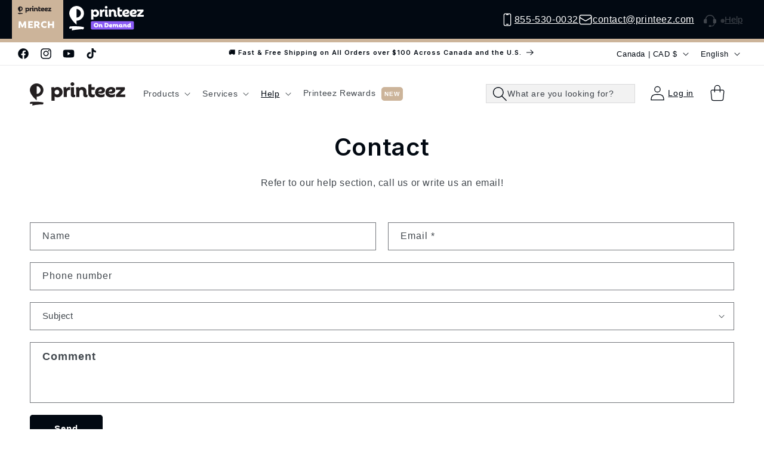

--- FILE ---
content_type: text/html; charset=utf-8
request_url: https://printeez.com/pages/contact
body_size: 76142
content:
<!doctype html>
<html class="no-js" lang="en">
  <head>
    <!-- Google Tag Manager -->
    <script>
      (function(w,d,s,l,i){w[l]=w[l]||[];w[l].push({'gtm.start':
      new Date().getTime(),event:'gtm.js'});var f=d.getElementsByTagName(s)[0],
      j=d.createElement(s),dl=l!='dataLayer'?'&l='+l:'';j.async=true;j.src=
      'https://www.googletagmanager.com/gtm.js?id='+i+dl;f.parentNode.insertBefore(j,f);
      })(window,document,'script','dataLayer','GTM-P5WKSJP');
    </script>
    <!-- End Google Tag Manager -->
    <meta charset="utf-8">
    <meta http-equiv="X-UA-Compatible" content="IE=edge">
    <meta name="viewport" content="width=device-width,initial-scale=1">
    <meta name="theme-color" content="">
    <meta name="format-detection" content="telephone=no">

    

    <link rel="canonical" href="https://printeez.com/pages/contact"><link rel="icon" type="image/png" href="//printeez.com/cdn/shop/files/Favicon.svg?crop=center&height=32&v=1722455060&width=32"><link rel="preconnect" href="https://fonts.shopifycdn.com" crossorigin><title>
      
        Printeez | Contact
      
</title>

    <!-- Google Tag Manager (noscript) -->
    <noscript
      ><iframe
        src="https://www.googletagmanager.com/ns.html?id=GTM-P5WKSJP"
        height="0"
        width="0"
        style="display:none;visibility:hidden"
      ></iframe
    ></noscript>
    <!-- End Google Tag Manager (noscript) -->
    

    

<meta property="og:site_name" content="Printeez">
<meta property="og:url" content="https://printeez.com/pages/contact">
<meta property="og:title" content="Printeez | Contact">
<meta property="og:type" content="website">
<meta property="og:description" content="Printeez offers top-quality custom apparel and print-on-demand services. Built on honesty and excellence, we provide personalized printing solutions for all your needs. Exceptional products, on-time delivery, and unbeatable prices. Elevate your brand with us."><meta property="og:image" content="http://printeez.com/cdn/shop/files/printeez3-02.svg?v=1710523468">
  <meta property="og:image:secure_url" content="https://printeez.com/cdn/shop/files/printeez3-02.svg?v=1710523468">
  <meta property="og:image:width" content="2000">
  <meta property="og:image:height" content="1000"><meta name="twitter:card" content="summary_large_image">
<meta name="twitter:title" content="Printeez | Contact">
<meta name="twitter:description" content="Printeez offers top-quality custom apparel and print-on-demand services. Built on honesty and excellence, we provide personalized printing solutions for all your needs. Exceptional products, on-time delivery, and unbeatable prices. Elevate your brand with us.">

    <script src="//printeez.com/cdn/shop/t/15/assets/BigPicture.min.js?v=128356129496873545111761332523" defer="defer"></script>

    <script src="//printeez.com/cdn/shop/t/15/assets/main.js?v=184255035995167733211761332522" defer="defer"></script>

    <script src="//printeez.com/cdn/shop/t/15/assets/reorder.js?v=87375612397476695191761332522" defer="defer"></script>

    <script src="//printeez.com/cdn/shop/t/15/assets/constants.js?v=69032263048807321231761332522" defer="defer"></script>
    <script src="//printeez.com/cdn/shop/t/15/assets/pubsub.js?v=158357773527763999511761332522" defer="defer"></script>
    <script src="//printeez.com/cdn/shop/t/15/assets/global.js?v=130741170523446876211761332522" defer="defer"></script><script>window.performance && window.performance.mark && window.performance.mark('shopify.content_for_header.start');</script><meta name="facebook-domain-verification" content="zztu6v9ahx5jf2f65mm141flmgr810">
<meta name="google-site-verification" content="eoObqO_TpKvBLKW0giA3VVNm9QiDH8r6DzCwsSn87gw">
<meta id="shopify-digital-wallet" name="shopify-digital-wallet" content="/69364252915/digital_wallets/dialog">
<meta name="shopify-checkout-api-token" content="065ea55bc39fa8f610672358cfbeedd8">
<link rel="alternate" hreflang="x-default" href="https://printeez.com/pages/contact">
<link rel="alternate" hreflang="en-CA" href="https://printeez.com/pages/contact">
<link rel="alternate" hreflang="fr-CA" href="https://printeez.com/fr/pages/contact">
<script async="async" src="/checkouts/internal/preloads.js?locale=en-CA"></script>
<link rel="preconnect" href="https://shop.app" crossorigin="anonymous">
<script async="async" src="https://shop.app/checkouts/internal/preloads.js?locale=en-CA&shop_id=69364252915" crossorigin="anonymous"></script>
<script id="shopify-features" type="application/json">{"accessToken":"065ea55bc39fa8f610672358cfbeedd8","betas":["rich-media-storefront-analytics"],"domain":"printeez.com","predictiveSearch":true,"shopId":69364252915,"locale":"en"}</script>
<script>var Shopify = Shopify || {};
Shopify.shop = "6f4e7f-04.myshopify.com";
Shopify.locale = "en";
Shopify.currency = {"active":"CAD","rate":"1.0"};
Shopify.country = "CA";
Shopify.theme = {"name":"intricate-aspect","id":155696398579,"schema_name":"Taste - Print Simple","schema_version":"1.0.0","theme_store_id":null,"role":"main"};
Shopify.theme.handle = "null";
Shopify.theme.style = {"id":null,"handle":null};
Shopify.cdnHost = "printeez.com/cdn";
Shopify.routes = Shopify.routes || {};
Shopify.routes.root = "/";</script>
<script type="module">!function(o){(o.Shopify=o.Shopify||{}).modules=!0}(window);</script>
<script>!function(o){function n(){var o=[];function n(){o.push(Array.prototype.slice.apply(arguments))}return n.q=o,n}var t=o.Shopify=o.Shopify||{};t.loadFeatures=n(),t.autoloadFeatures=n()}(window);</script>
<script>
  window.ShopifyPay = window.ShopifyPay || {};
  window.ShopifyPay.apiHost = "shop.app\/pay";
  window.ShopifyPay.redirectState = null;
</script>
<script id="shop-js-analytics" type="application/json">{"pageType":"page"}</script>
<script defer="defer" async type="module" src="//printeez.com/cdn/shopifycloud/shop-js/modules/v2/client.init-shop-cart-sync_BdyHc3Nr.en.esm.js"></script>
<script defer="defer" async type="module" src="//printeez.com/cdn/shopifycloud/shop-js/modules/v2/chunk.common_Daul8nwZ.esm.js"></script>
<script type="module">
  await import("//printeez.com/cdn/shopifycloud/shop-js/modules/v2/client.init-shop-cart-sync_BdyHc3Nr.en.esm.js");
await import("//printeez.com/cdn/shopifycloud/shop-js/modules/v2/chunk.common_Daul8nwZ.esm.js");

  window.Shopify.SignInWithShop?.initShopCartSync?.({"fedCMEnabled":true,"windoidEnabled":true});

</script>
<script>
  window.Shopify = window.Shopify || {};
  if (!window.Shopify.featureAssets) window.Shopify.featureAssets = {};
  window.Shopify.featureAssets['shop-js'] = {"shop-cart-sync":["modules/v2/client.shop-cart-sync_QYOiDySF.en.esm.js","modules/v2/chunk.common_Daul8nwZ.esm.js"],"init-fed-cm":["modules/v2/client.init-fed-cm_DchLp9rc.en.esm.js","modules/v2/chunk.common_Daul8nwZ.esm.js"],"shop-button":["modules/v2/client.shop-button_OV7bAJc5.en.esm.js","modules/v2/chunk.common_Daul8nwZ.esm.js"],"init-windoid":["modules/v2/client.init-windoid_DwxFKQ8e.en.esm.js","modules/v2/chunk.common_Daul8nwZ.esm.js"],"shop-cash-offers":["modules/v2/client.shop-cash-offers_DWtL6Bq3.en.esm.js","modules/v2/chunk.common_Daul8nwZ.esm.js","modules/v2/chunk.modal_CQq8HTM6.esm.js"],"shop-toast-manager":["modules/v2/client.shop-toast-manager_CX9r1SjA.en.esm.js","modules/v2/chunk.common_Daul8nwZ.esm.js"],"init-shop-email-lookup-coordinator":["modules/v2/client.init-shop-email-lookup-coordinator_UhKnw74l.en.esm.js","modules/v2/chunk.common_Daul8nwZ.esm.js"],"pay-button":["modules/v2/client.pay-button_DzxNnLDY.en.esm.js","modules/v2/chunk.common_Daul8nwZ.esm.js"],"avatar":["modules/v2/client.avatar_BTnouDA3.en.esm.js"],"init-shop-cart-sync":["modules/v2/client.init-shop-cart-sync_BdyHc3Nr.en.esm.js","modules/v2/chunk.common_Daul8nwZ.esm.js"],"shop-login-button":["modules/v2/client.shop-login-button_D8B466_1.en.esm.js","modules/v2/chunk.common_Daul8nwZ.esm.js","modules/v2/chunk.modal_CQq8HTM6.esm.js"],"init-customer-accounts-sign-up":["modules/v2/client.init-customer-accounts-sign-up_C8fpPm4i.en.esm.js","modules/v2/client.shop-login-button_D8B466_1.en.esm.js","modules/v2/chunk.common_Daul8nwZ.esm.js","modules/v2/chunk.modal_CQq8HTM6.esm.js"],"init-shop-for-new-customer-accounts":["modules/v2/client.init-shop-for-new-customer-accounts_CVTO0Ztu.en.esm.js","modules/v2/client.shop-login-button_D8B466_1.en.esm.js","modules/v2/chunk.common_Daul8nwZ.esm.js","modules/v2/chunk.modal_CQq8HTM6.esm.js"],"init-customer-accounts":["modules/v2/client.init-customer-accounts_dRgKMfrE.en.esm.js","modules/v2/client.shop-login-button_D8B466_1.en.esm.js","modules/v2/chunk.common_Daul8nwZ.esm.js","modules/v2/chunk.modal_CQq8HTM6.esm.js"],"shop-follow-button":["modules/v2/client.shop-follow-button_CkZpjEct.en.esm.js","modules/v2/chunk.common_Daul8nwZ.esm.js","modules/v2/chunk.modal_CQq8HTM6.esm.js"],"lead-capture":["modules/v2/client.lead-capture_BntHBhfp.en.esm.js","modules/v2/chunk.common_Daul8nwZ.esm.js","modules/v2/chunk.modal_CQq8HTM6.esm.js"],"checkout-modal":["modules/v2/client.checkout-modal_CfxcYbTm.en.esm.js","modules/v2/chunk.common_Daul8nwZ.esm.js","modules/v2/chunk.modal_CQq8HTM6.esm.js"],"shop-login":["modules/v2/client.shop-login_Da4GZ2H6.en.esm.js","modules/v2/chunk.common_Daul8nwZ.esm.js","modules/v2/chunk.modal_CQq8HTM6.esm.js"],"payment-terms":["modules/v2/client.payment-terms_MV4M3zvL.en.esm.js","modules/v2/chunk.common_Daul8nwZ.esm.js","modules/v2/chunk.modal_CQq8HTM6.esm.js"]};
</script>
<script id="__st">var __st={"a":69364252915,"offset":-18000,"reqid":"d58404f3-0071-4a00-8fd5-e733947ba4c8-1768967294","pageurl":"printeez.com\/pages\/contact","s":"pages-107084185843","u":"c00f91f61c95","p":"page","rtyp":"page","rid":107084185843};</script>
<script>window.ShopifyPaypalV4VisibilityTracking = true;</script>
<script id="captcha-bootstrap">!function(){'use strict';const t='contact',e='account',n='new_comment',o=[[t,t],['blogs',n],['comments',n],[t,'customer']],c=[[e,'customer_login'],[e,'guest_login'],[e,'recover_customer_password'],[e,'create_customer']],r=t=>t.map((([t,e])=>`form[action*='/${t}']:not([data-nocaptcha='true']) input[name='form_type'][value='${e}']`)).join(','),a=t=>()=>t?[...document.querySelectorAll(t)].map((t=>t.form)):[];function s(){const t=[...o],e=r(t);return a(e)}const i='password',u='form_key',d=['recaptcha-v3-token','g-recaptcha-response','h-captcha-response',i],f=()=>{try{return window.sessionStorage}catch{return}},m='__shopify_v',_=t=>t.elements[u];function p(t,e,n=!1){try{const o=window.sessionStorage,c=JSON.parse(o.getItem(e)),{data:r}=function(t){const{data:e,action:n}=t;return t[m]||n?{data:e,action:n}:{data:t,action:n}}(c);for(const[e,n]of Object.entries(r))t.elements[e]&&(t.elements[e].value=n);n&&o.removeItem(e)}catch(o){console.error('form repopulation failed',{error:o})}}const l='form_type',E='cptcha';function T(t){t.dataset[E]=!0}const w=window,h=w.document,L='Shopify',v='ce_forms',y='captcha';let A=!1;((t,e)=>{const n=(g='f06e6c50-85a8-45c8-87d0-21a2b65856fe',I='https://cdn.shopify.com/shopifycloud/storefront-forms-hcaptcha/ce_storefront_forms_captcha_hcaptcha.v1.5.2.iife.js',D={infoText:'Protected by hCaptcha',privacyText:'Privacy',termsText:'Terms'},(t,e,n)=>{const o=w[L][v],c=o.bindForm;if(c)return c(t,g,e,D).then(n);var r;o.q.push([[t,g,e,D],n]),r=I,A||(h.body.append(Object.assign(h.createElement('script'),{id:'captcha-provider',async:!0,src:r})),A=!0)});var g,I,D;w[L]=w[L]||{},w[L][v]=w[L][v]||{},w[L][v].q=[],w[L][y]=w[L][y]||{},w[L][y].protect=function(t,e){n(t,void 0,e),T(t)},Object.freeze(w[L][y]),function(t,e,n,w,h,L){const[v,y,A,g]=function(t,e,n){const i=e?o:[],u=t?c:[],d=[...i,...u],f=r(d),m=r(i),_=r(d.filter((([t,e])=>n.includes(e))));return[a(f),a(m),a(_),s()]}(w,h,L),I=t=>{const e=t.target;return e instanceof HTMLFormElement?e:e&&e.form},D=t=>v().includes(t);t.addEventListener('submit',(t=>{const e=I(t);if(!e)return;const n=D(e)&&!e.dataset.hcaptchaBound&&!e.dataset.recaptchaBound,o=_(e),c=g().includes(e)&&(!o||!o.value);(n||c)&&t.preventDefault(),c&&!n&&(function(t){try{if(!f())return;!function(t){const e=f();if(!e)return;const n=_(t);if(!n)return;const o=n.value;o&&e.removeItem(o)}(t);const e=Array.from(Array(32),(()=>Math.random().toString(36)[2])).join('');!function(t,e){_(t)||t.append(Object.assign(document.createElement('input'),{type:'hidden',name:u})),t.elements[u].value=e}(t,e),function(t,e){const n=f();if(!n)return;const o=[...t.querySelectorAll(`input[type='${i}']`)].map((({name:t})=>t)),c=[...d,...o],r={};for(const[a,s]of new FormData(t).entries())c.includes(a)||(r[a]=s);n.setItem(e,JSON.stringify({[m]:1,action:t.action,data:r}))}(t,e)}catch(e){console.error('failed to persist form',e)}}(e),e.submit())}));const S=(t,e)=>{t&&!t.dataset[E]&&(n(t,e.some((e=>e===t))),T(t))};for(const o of['focusin','change'])t.addEventListener(o,(t=>{const e=I(t);D(e)&&S(e,y())}));const B=e.get('form_key'),M=e.get(l),P=B&&M;t.addEventListener('DOMContentLoaded',(()=>{const t=y();if(P)for(const e of t)e.elements[l].value===M&&p(e,B);[...new Set([...A(),...v().filter((t=>'true'===t.dataset.shopifyCaptcha))])].forEach((e=>S(e,t)))}))}(h,new URLSearchParams(w.location.search),n,t,e,['guest_login'])})(!0,!0)}();</script>
<script integrity="sha256-4kQ18oKyAcykRKYeNunJcIwy7WH5gtpwJnB7kiuLZ1E=" data-source-attribution="shopify.loadfeatures" defer="defer" src="//printeez.com/cdn/shopifycloud/storefront/assets/storefront/load_feature-a0a9edcb.js" crossorigin="anonymous"></script>
<script crossorigin="anonymous" defer="defer" src="//printeez.com/cdn/shopifycloud/storefront/assets/shopify_pay/storefront-65b4c6d7.js?v=20250812"></script>
<script data-source-attribution="shopify.dynamic_checkout.dynamic.init">var Shopify=Shopify||{};Shopify.PaymentButton=Shopify.PaymentButton||{isStorefrontPortableWallets:!0,init:function(){window.Shopify.PaymentButton.init=function(){};var t=document.createElement("script");t.src="https://printeez.com/cdn/shopifycloud/portable-wallets/latest/portable-wallets.en.js",t.type="module",document.head.appendChild(t)}};
</script>
<script data-source-attribution="shopify.dynamic_checkout.buyer_consent">
  function portableWalletsHideBuyerConsent(e){var t=document.getElementById("shopify-buyer-consent"),n=document.getElementById("shopify-subscription-policy-button");t&&n&&(t.classList.add("hidden"),t.setAttribute("aria-hidden","true"),n.removeEventListener("click",e))}function portableWalletsShowBuyerConsent(e){var t=document.getElementById("shopify-buyer-consent"),n=document.getElementById("shopify-subscription-policy-button");t&&n&&(t.classList.remove("hidden"),t.removeAttribute("aria-hidden"),n.addEventListener("click",e))}window.Shopify?.PaymentButton&&(window.Shopify.PaymentButton.hideBuyerConsent=portableWalletsHideBuyerConsent,window.Shopify.PaymentButton.showBuyerConsent=portableWalletsShowBuyerConsent);
</script>
<script data-source-attribution="shopify.dynamic_checkout.cart.bootstrap">document.addEventListener("DOMContentLoaded",(function(){function t(){return document.querySelector("shopify-accelerated-checkout-cart, shopify-accelerated-checkout")}if(t())Shopify.PaymentButton.init();else{new MutationObserver((function(e,n){t()&&(Shopify.PaymentButton.init(),n.disconnect())})).observe(document.body,{childList:!0,subtree:!0})}}));
</script>
<link id="shopify-accelerated-checkout-styles" rel="stylesheet" media="screen" href="https://printeez.com/cdn/shopifycloud/portable-wallets/latest/accelerated-checkout-backwards-compat.css" crossorigin="anonymous">
<style id="shopify-accelerated-checkout-cart">
        #shopify-buyer-consent {
  margin-top: 1em;
  display: inline-block;
  width: 100%;
}

#shopify-buyer-consent.hidden {
  display: none;
}

#shopify-subscription-policy-button {
  background: none;
  border: none;
  padding: 0;
  text-decoration: underline;
  font-size: inherit;
  cursor: pointer;
}

#shopify-subscription-policy-button::before {
  box-shadow: none;
}

      </style>
<script id="sections-script" data-sections="header" defer="defer" src="//printeez.com/cdn/shop/t/15/compiled_assets/scripts.js?v=52083"></script>
<script>window.performance && window.performance.mark && window.performance.mark('shopify.content_for_header.end');</script>

    <style data-shopify>
      
      
      
      
      @font-face {
  font-family: Inter;
  font-weight: 600;
  font-style: normal;
  font-display: swap;
  src: url("//printeez.com/cdn/fonts/inter/inter_n6.771af0474a71b3797eb38f3487d6fb79d43b6877.woff2") format("woff2"),
       url("//printeez.com/cdn/fonts/inter/inter_n6.88c903d8f9e157d48b73b7777d0642925bcecde7.woff") format("woff");
}



      
        :root,
        .color-scheme-1 {
          --color-background: 255,255,255;
        
          --gradient-background: #ffffff;
        

        

        --color-foreground: 2,9,18;
        --color-background-contrast: 191,191,191;
        --color-shadow: 255,255,255;
        --color-button: 2,9,18;
        --color-button-text: 252,252,252;
        --color-secondary-button: 255,255,255;
        --color-secondary-button-text: 204,180,154;
        --color-link: 2,9,18;
        --color-badge-foreground: 2,9,18;
        --color-badge-background: 255,255,255;
        --color-badge-border: 2,9,18;
      }
      
        
        .color-scheme-2 {
          --color-background: 247,244,242;
        
          --gradient-background: #f7f4f2;
        

        

        --color-foreground: 2,9,18;
        --color-background-contrast: 198,177,163;
        --color-shadow: 2,9,18;
        --color-button: 2,9,18;
        --color-button-text: 228,246,255;
        --color-secondary-button: 247,244,242;
        --color-secondary-button-text: 2,9,18;
        --color-link: 2,9,18;
        --color-badge-foreground: 2,9,18;
        --color-badge-background: 247,244,242;
        --color-badge-border: 2,9,18;
      }
      
        
        .color-scheme-3 {
          --color-background: 219,233,224;
        
          --gradient-background: #dbe9e0;
        

        

        --color-foreground: 2,9,18;
        --color-background-contrast: 140,185,156;
        --color-shadow: 2,9,18;
        --color-button: 2,9,18;
        --color-button-text: 219,233,224;
        --color-secondary-button: 219,233,224;
        --color-secondary-button-text: 2,9,18;
        --color-link: 2,9,18;
        --color-badge-foreground: 2,9,18;
        --color-badge-background: 219,233,224;
        --color-badge-border: 2,9,18;
      }
      
        
        .color-scheme-4 {
          --color-background: 247,244,242;
        
          --gradient-background: #f7f4f2;
        

        

        --color-foreground: 2,9,18;
        --color-background-contrast: 198,177,163;
        --color-shadow: 2,9,18;
        --color-button: 252,252,252;
        --color-button-text: 2,9,18;
        --color-secondary-button: 247,244,242;
        --color-secondary-button-text: 252,252,252;
        --color-link: 252,252,252;
        --color-badge-foreground: 2,9,18;
        --color-badge-background: 247,244,242;
        --color-badge-border: 2,9,18;
      }
      
        
        .color-scheme-5 {
          --color-background: 255,255,255;
        
          --gradient-background: #ffffff;
        

        

        --color-foreground: 2,9,18;
        --color-background-contrast: 191,191,191;
        --color-shadow: 2,9,18;
        --color-button: 204,180,154;
        --color-button-text: 2,9,18;
        --color-secondary-button: 255,255,255;
        --color-secondary-button-text: 2,9,18;
        --color-link: 204,180,154;
        --color-badge-foreground: 2,9,18;
        --color-badge-background: 255,255,255;
        --color-badge-border: 2,9,18;
      }
      
        
        .color-scheme-23aaf0ef-13a9-4914-a270-eab6f4668c50 {
          --color-background: 255,255,255;
        
          --gradient-background: #ffffff;
        

        

        --color-foreground: 255,255,255;
        --color-background-contrast: 191,191,191;
        --color-shadow: 255,255,255;
        --color-button: 204,180,154;
        --color-button-text: 2,9,18;
        --color-secondary-button: 255,255,255;
        --color-secondary-button-text: 204,180,154;
        --color-link: 204,180,154;
        --color-badge-foreground: 255,255,255;
        --color-badge-background: 255,255,255;
        --color-badge-border: 255,255,255;
      }
      
        
        .color-scheme-6acc6df3-9d13-41bd-aaf3-fa30de43a806 {
          --color-background: 247,244,242;
        
          --gradient-background: #f7f4f2;
        

        

        --color-foreground: 2,9,18;
        --color-background-contrast: 198,177,163;
        --color-shadow: 255,255,255;
        --color-button: 204,180,154;
        --color-button-text: 2,9,18;
        --color-secondary-button: 247,244,242;
        --color-secondary-button-text: 204,180,154;
        --color-link: 204,180,154;
        --color-badge-foreground: 2,9,18;
        --color-badge-background: 247,244,242;
        --color-badge-border: 2,9,18;
      }
      

      body, .color-scheme-1, .color-scheme-2, .color-scheme-3, .color-scheme-4, .color-scheme-5, .color-scheme-23aaf0ef-13a9-4914-a270-eab6f4668c50, .color-scheme-6acc6df3-9d13-41bd-aaf3-fa30de43a806 {
        color: rgba(var(--color-foreground), 0.75);
        background-color: rgb(var(--color-background));
      }

      :root {
        --font-body-family: "system_ui", -apple-system, 'Segoe UI', Roboto, 'Helvetica Neue', 'Noto Sans', 'Liberation Sans', Arial, sans-serif, 'Apple Color Emoji', 'Segoe UI Emoji', 'Segoe UI Symbol', 'Noto Color Emoji';
        --font-body-style: normal;
        --font-body-weight: 400;
        --font-body-weight-bold: 700;
        --font-custom-family: 'Rebrand Txt';
        --font-heading-family: Inter, sans-serif;
        --font-heading-style: normal;
        --font-heading-weight: 600;

        --font-body-scale: 1.0;
        --font-heading-scale: 1.0;

        --media-padding: px;
        --media-border-opacity: 1.0;
        --media-border-width: 0px;
        --media-radius: 0px;
        --media-shadow-opacity: 0.0;
        --media-shadow-horizontal-offset: 0px;
        --media-shadow-vertical-offset: 4px;
        --media-shadow-blur-radius: 5px;
        --media-shadow-visible: 0;

        --page-width: 140rem;
        --page-width-margin: 0rem;

        --product-card-image-padding: 0.0rem;
        --product-card-corner-radius: 0.0rem;
        --product-card-text-alignment: left;
        --product-card-border-width: 0.0rem;
        --product-card-border-opacity: 0.1;
        --product-card-shadow-opacity: 0.0;
        --product-card-shadow-visible: 0;
        --product-card-shadow-horizontal-offset: 0.0rem;
        --product-card-shadow-vertical-offset: 0.4rem;
        --product-card-shadow-blur-radius: 0.5rem;

        --collection-card-image-padding: 0.0rem;
        --collection-card-corner-radius: 0.0rem;
        --collection-card-text-alignment: center;
        --collection-card-border-width: 0.0rem;
        --collection-card-border-opacity: 0.1;
        --collection-card-shadow-opacity: 0.0;
        --collection-card-shadow-visible: 0;
        --collection-card-shadow-horizontal-offset: 0.0rem;
        --collection-card-shadow-vertical-offset: 0.4rem;
        --collection-card-shadow-blur-radius: 0.5rem;

        --blog-card-image-padding: 0.0rem;
        --blog-card-corner-radius: 0.0rem;
        --blog-card-text-alignment: center;
        --blog-card-border-width: 0.0rem;
        --blog-card-border-opacity: 0.1;
        --blog-card-shadow-opacity: 0.0;
        --blog-card-shadow-visible: 0;
        --blog-card-shadow-horizontal-offset: 0.0rem;
        --blog-card-shadow-vertical-offset: 0.4rem;
        --blog-card-shadow-blur-radius: 0.5rem;

        --badge-corner-radius: 4.0rem;

        --popup-border-width: 1px;
        --popup-border-opacity: 1.0;
        --popup-corner-radius: 4px;
        --popup-shadow-opacity: 0.05;
        --popup-shadow-horizontal-offset: 0px;
        --popup-shadow-vertical-offset: 4px;
        --popup-shadow-blur-radius: 5px;

        --drawer-border-width: 2px;
        --drawer-border-opacity: 1.0;
        --drawer-shadow-opacity: 0.0;
        --drawer-shadow-horizontal-offset: 0px;
        --drawer-shadow-vertical-offset: 4px;
        --drawer-shadow-blur-radius: 5px;

        --spacing-sections-desktop: 0px;
        --spacing-sections-mobile: 0px;

        --grid-desktop-vertical-spacing: 0px;
        --grid-desktop-horizontal-spacing: 16px;
        --grid-mobile-vertical-spacing: 0px;
        --grid-mobile-horizontal-spacing: 8px;

        --text-boxes-border-opacity: 1.0;
        --text-boxes-border-width: 0px;
        --text-boxes-radius: 0px;
        --text-boxes-shadow-opacity: 0.0;
        --text-boxes-shadow-visible: 0;
        --text-boxes-shadow-horizontal-offset: 0px;
        --text-boxes-shadow-vertical-offset: 4px;
        --text-boxes-shadow-blur-radius: 5px;

        --buttons-radius: 4px;
        --buttons-radius-outset: 5px;
        --buttons-border-width: 1px;
        --buttons-border-opacity: 1.0;
        --buttons-shadow-opacity: 0.0;
        --buttons-shadow-visible: 0;
        --buttons-shadow-horizontal-offset: 0px;
        --buttons-shadow-vertical-offset: 4px;
        --buttons-shadow-blur-radius: 5px;
        --buttons-border-offset: 0.3px;

        --inputs-radius: 0px;
        --inputs-border-width: 1px;
        --inputs-border-opacity: 0.55;
        --inputs-shadow-opacity: 0.0;
        --inputs-shadow-horizontal-offset: 0px;
        --inputs-margin-offset: 0px;
        --inputs-shadow-vertical-offset: 4px;
        --inputs-shadow-blur-radius: 5px;
        --inputs-radius-outset: 0px;

        --variant-pills-radius: 4px;
        --variant-pills-border-width: 1px;
        --variant-pills-border-opacity: 0.55;
        --variant-pills-shadow-opacity: 0.0;
        --variant-pills-shadow-horizontal-offset: 0px;
        --variant-pills-shadow-vertical-offset: 4px;
        --variant-pills-shadow-blur-radius: 5px;
      }

      *,
      *::before,
      *::after {
        box-sizing: inherit;
      }

      html {
        box-sizing: border-box;
        font-size: calc(var(--font-body-scale) * 62.5%);
        height: 100%;
      }

      body {
        display: grid;
        grid-template-rows: auto auto 1fr auto;
        grid-template-columns: 100%;
        min-height: 100%;
        margin: 0;
        font-size: 1.5rem;
        letter-spacing: 0.06rem;
        line-height: calc(1 + 0.8 / var(--font-body-scale));
        font-family: var(--font-body-family);
        font-style: var(--font-body-style);
        font-weight: var(--font-body-weight);
      }

      @media screen and (min-width: 750px) {
        body {
          font-size: 1.6rem;
        }
      }
    </style>

    <script>
        (function() {
          function onTidioChatApiReady() {
              console.log('Tidio Chat API is ready');
              const chatButton = document.querySelector('.chat-button');
              if (chatButton) {
                 chatButton.classList.remove('chat-button--hidden');
              }
              window.tidioChatApi.hide();
              window.tidioChatApi.on("close", function() {
                  window.tidioChatApi.hide();
              });

              document.querySelector(".chat-button").addEventListener("click", function() {
                console.log("Button clicked");
                window.tidioChatApi.show();
                window.tidioChatApi.open();
            });
          }

          function onTidioClose() {
              console.log('Tidio Chat closed');
              window.tidioChatApi.hide();
              //completely remove all the inline styles added to the body
              document.body.removeAttribute('style');
              //remove the inline style added to the html element
              document.documentElement.style.overflow = '';
              document.documentElement.style.margin = 0;

          }

          if (window.tidioChatApi) {
              window.tidioChatApi.on("ready", onTidioChatApiReady);


          } else {
              document.addEventListener("tidioChat-ready", onTidioChatApiReady);
          }

          if (window.tidioChatApi) {
              window.tidioChatApi.on("close", onTidioClose);
          } else {
              document.addEventListener("tidioChat-close", onTidioClose);
          }

      })();
    </script>

    

    <link href="//printeez.com/cdn/shop/t/15/assets/base.css?v=26440118226692502731761332523" rel="stylesheet" type="text/css" media="all" />
    <link href="//printeez.com/cdn/shop/t/15/assets/Rebrand%20Txt.css?v=33049258660400728781761332522" rel="stylesheet" type="text/css" media="all" />
    <link href="//printeez.com/cdn/shop/t/15/assets/ps_custom.css?v=139225057810300955531761332522" rel="stylesheet" type="text/css" media="all" />
    <link href="//printeez.com/cdn/shop/t/15/assets/component-ps-product-options.css?v=29306139010902727161761332522" rel="stylesheet" type="text/css" media="all" />
<link rel="preload" as="font" href="//printeez.com/cdn/fonts/inter/inter_n6.771af0474a71b3797eb38f3487d6fb79d43b6877.woff2" type="font/woff2" crossorigin><link href="//printeez.com/cdn/shop/t/15/assets/component-localization-form.css?v=155603600527820746741761332522" rel="stylesheet" type="text/css" media="all" />
      <script src="//printeez.com/cdn/shop/t/15/assets/localization-form.js?v=169565320306168926741761332522" defer="defer"></script><link
        rel="stylesheet"
        href="//printeez.com/cdn/shop/t/15/assets/component-predictive-search.css?v=107527303925512878621761332522"
        media="print"
        onload="this.media='all'"
      ><script>
      document.documentElement.className = document.documentElement.className.replace('no-js', 'js');
      if (Shopify.designMode) {
        document.documentElement.classList.add('shopify-design-mode');
      }
    </script>

    <script
      src="https://code.jquery.com/jquery-3.7.1.min.js"
      integrity="sha256-/JqT3SQfawRcv/BIHPThkBvs0OEvtFFmqPF/lYI/Cxo="
      crossorigin="anonymous"
    ></script>
    <script src="https://challenges.cloudflare.com/turnstile/v0/api.js" async defer></script>
    <script type="text/javascript">
      window.smartlook||(function(d) {
        var o=smartlook=function(){ o.api.push(arguments)},h=d.getElementsByTagName('head')[0];
        var c=d.createElement('script');o.api=new Array();c.async=true;c.type='text/javascript';
        c.charset='utf-8';c.src='https://web-sdk.smartlook.com/recorder.js';h.appendChild(c);
        })(document);
        smartlook('init', '6a5654230f0735ac3be08b41365591818c2be505', { region: 'eu' });
    </script>
  <!-- BEGIN app block: shopify://apps/klaviyo-email-marketing-sms/blocks/klaviyo-onsite-embed/2632fe16-c075-4321-a88b-50b567f42507 -->












  <script async src="https://static.klaviyo.com/onsite/js/WjKnaW/klaviyo.js?company_id=WjKnaW"></script>
  <script>!function(){if(!window.klaviyo){window._klOnsite=window._klOnsite||[];try{window.klaviyo=new Proxy({},{get:function(n,i){return"push"===i?function(){var n;(n=window._klOnsite).push.apply(n,arguments)}:function(){for(var n=arguments.length,o=new Array(n),w=0;w<n;w++)o[w]=arguments[w];var t="function"==typeof o[o.length-1]?o.pop():void 0,e=new Promise((function(n){window._klOnsite.push([i].concat(o,[function(i){t&&t(i),n(i)}]))}));return e}}})}catch(n){window.klaviyo=window.klaviyo||[],window.klaviyo.push=function(){var n;(n=window._klOnsite).push.apply(n,arguments)}}}}();</script>

  




  <script>
    window.klaviyoReviewsProductDesignMode = false
  </script>







<!-- END app block --><!-- BEGIN app block: shopify://apps/regios-discounts/blocks/regios_discounts_embed/dc1514bb-4830-4102-bffa-e8b300bac5bd -->
<script id="regios-dopp-config" type="application/json">
{
  "discountConfigs": {"1323350786291":"null","1323375657203":"null","1325173440755":"{\"config\":{\"message\":\"Bulk Discount (Over 30)\",\"isEnabled\":true,\"customLogic\":{\"id\":\"converted-legacy-root\",\"type\":\"ROOT\",\"entryPoint\":{\"id\":\"converted-legacy-criteria\",\"type\":\"CHECK_IF\",\"matchType\":\"AND\",\"conditions\":[{\"type\":\"PRODUCT_ELIGIBILITY\",\"includeOrExclude\":\"INCLUDE\",\"eligibility\":{\"type\":\"SPECIFIC_PRODUCT_TAGS\",\"selectedCollections\":[],\"asListOfIds\":\"435298795763\",\"tagsToCheck\":[\"Over 30\"],\"selectedProducts\":[]}}],\"then\":{\"id\":\"converted-legacy-discount\",\"type\":\"APPLY_DISCOUNT\",\"title\":\"Bulk Discount\",\"value\":{\"type\":\"VOLUME\",\"breaks\":[{\"minimumQuantity\":\"12\",\"discount\":{\"type\":\"PERCENTAGE\",\"percentage\":\"10\",\"quantity\":null},\"compareBy\":\"GREATER_THAN_OR_EQUAL_TO\"},{\"minimumQuantity\":\"24\",\"discount\":{\"type\":\"PERCENTAGE\",\"percentage\":\"15\",\"quantity\":\"0\"},\"compareBy\":\"GREATER_THAN_OR_EQUAL_TO\"},{\"minimumQuantity\":\"48\",\"discount\":{\"type\":\"PERCENTAGE\",\"percentage\":\"20\",\"quantity\":null},\"compareBy\":\"GREATER_THAN_OR_EQUAL_TO\"},{\"minimumQuantity\":\"72\",\"discount\":{\"type\":\"PERCENTAGE\",\"percentage\":\"25\",\"quantity\":null},\"compareBy\":\"GREATER_THAN_OR_EQUAL_TO\"},{\"minimumQuantity\":\"144\",\"discount\":{\"type\":\"PERCENTAGE\",\"percentage\":\"30\",\"quantity\":null},\"compareBy\":\"GREATER_THAN_OR_EQUAL_TO\"}],\"appliesTo\":\"ELIGIBLE_LINE_ITEMS\"},\"dimensions\":{\"width\":587,\"height\":753},\"position\":{\"x\":757.8011081264349,\"y\":-596.8402569013163}},\"otherwise\":null,\"dimensions\":{\"width\":262,\"height\":160},\"position\":{\"x\":246.95218028610327,\"y\":0},\"tooltips\":{}},\"dimensions\":{\"width\":150,\"height\":0},\"position\":{\"x\":-0.8339310438249754,\"y\":-0.8339310438249612}},\"customerEligibility\":{\"type\":\"ALL_CUSTOMERS\"},\"productEligibility\":{\"type\":\"ALL_PRODUCTS\"},\"developerOptions\":{\"alwaysThrow\":false},\"minimumPurchaseRequirements\":{\"requirementType\":\"NONE\",\"quantity\":\"0\",\"subtotal\":\"0\",\"appliesTo\":\"ELIGIBLE_LINE_ITEMS\"},\"maximumPurchaseRequirements\":{\"requirementType\":\"NONE\",\"quantity\":\"0\",\"subtotal\":\"0\",\"appliesTo\":\"ELIGIBLE_LINE_ITEMS\"},\"value\":{\"type\":\"PERCENTAGE\",\"percentage\":\"0\"},\"appliesToSellingPlans\":\"ALL_SELLING_PLANS\",\"salePriceHandlingStrategy\":\"SKIP\",\"cartLineSortOrder\":\"NONE\"},\"startDate\":\"2024-05-12T12:18:58Z\",\"endDate\":null,\"discountClass\":\"PRODUCT\",\"discountClasses\":[\"PRODUCT\"]}","1325236715763":"null","1325613383923":"null","1345760985331":"{\"config\":{\"message\":\"Bundle24 Discount\",\"isEnabled\":true,\"customLogic\":{\"id\":\"converted-legacy-root\",\"type\":\"ROOT\",\"entryPoint\":{\"id\":\"check-if715\",\"type\":\"CHECK_IF\",\"matchType\":\"AND\",\"then\":{\"id\":\"apply-discount273\",\"type\":\"APPLY_DISCOUNT\",\"value\":{\"type\":\"VOLUME\",\"breaks\":[{\"minimumQuantity\":\"24\",\"discount\":{\"type\":\"PERCENTAGE\",\"percentage\":\"50\",\"quantity\":null},\"compareBy\":\"GREATER_THAN_OR_EQUAL_TO\"}],\"appliesTo\":\"ELIGIBLE_LINE_ITEMS\"},\"dimensions\":{\"width\":606,\"height\":529},\"position\":{\"x\":643.0963850642725,\"y\":-166.65125383978312},\"title\":\"Bundle 24 Discount\"},\"otherwise\":null,\"conditions\":[{\"type\":\"PRODUCT_ELIGIBILITY\",\"includeOrExclude\":\"INCLUDE\",\"eligibility\":{\"type\":\"SPECIFIC_PRODUCT_TAGS\",\"selectedProducts\":[],\"asListOfIds\":\"8927031656691\",\"tagsToCheck\":[\"Bundle24\"]}}],\"dimensions\":{\"width\":261,\"height\":160},\"position\":{\"x\":270.2227891209101,\"y\":-117.22638697693885},\"tooltips\":{}},\"dimensions\":{\"width\":150,\"height\":0},\"position\":{\"x\":0,\"y\":0}},\"customerEligibility\":{\"type\":\"ALL_CUSTOMERS\"},\"productEligibility\":{\"type\":\"ALL_PRODUCTS\"},\"developerOptions\":{\"alwaysThrow\":false},\"minimumPurchaseRequirements\":{\"requirementType\":\"NONE\",\"quantity\":\"0\",\"subtotal\":\"0\",\"appliesTo\":\"ELIGIBLE_LINE_ITEMS\"},\"maximumPurchaseRequirements\":{\"requirementType\":\"NONE\",\"quantity\":\"0\",\"subtotal\":\"0\",\"appliesTo\":\"ELIGIBLE_LINE_ITEMS\"},\"value\":{\"type\":\"PERCENTAGE\",\"percentage\":\"0\"},\"appliesToSellingPlans\":\"ALL_SELLING_PLANS\",\"salePriceHandlingStrategy\":\"SKIP\"},\"startDate\":\"2024-10-10T14:53:15Z\",\"endDate\":\"2024-11-05T08:00:00Z\",\"discountClass\":\"PRODUCT\",\"discountClasses\":[\"PRODUCT\"]}","1345804370163":"{\"config\":{\"message\":\"POD-EMB\",\"isEnabled\":true,\"customLogic\":{\"id\":\"\u003croot\u003e\",\"type\":\"ROOT\",\"entryPoint\":{\"id\":\"entrypoint\",\"type\":\"CHECK_IF\",\"matchType\":\"AND\",\"conditions\":[{\"type\":\"IF_IN_CART\",\"eligibility\":{\"type\":\"SPECIFIC_PRODUCTS\",\"selectedProducts\":[],\"asListOfIds\":\"8885895659763\"},\"variableToAssign\":\"BeanieCount\"},{\"type\":\"COMPARE_NUMBER\",\"target\":\"TOTAL_QUANTITY_FROM_CART_LINE_VARIABLE\",\"to\":1,\"variable\":\"BeanieCount\",\"by\":\"EQUALS\"},{\"type\":\"IF_IN_CART\",\"eligibility\":{\"type\":\"SPECIFIC_PRODUCTS\",\"selectedProducts\":[],\"asListOfIds\":\"8885885042931\"},\"variableToAssign\":\"SweatshirtCount\"},{\"type\":\"COMPARE_NUMBER\",\"target\":\"TOTAL_QUANTITY_FROM_CART_LINE_VARIABLE\",\"to\":1,\"variable\":\"SweatshirtCount\",\"by\":\"EQUALS\"},{\"type\":\"IF_IN_CART\",\"eligibility\":{\"type\":\"SPECIFIC_PRODUCTS\",\"selectedProducts\":[],\"asListOfIds\":\"8885894971635\"},\"variableToAssign\":\"CapCount\"},{\"type\":\"COMPARE_NUMBER\",\"target\":\"TOTAL_QUANTITY_FROM_CART_LINE_VARIABLE\",\"to\":1,\"variable\":\"CapCount\",\"by\":\"EQUALS\"}],\"then\":{\"id\":\"check-if101\",\"type\":\"CHECK_IF\",\"matchType\":\"AND\",\"then\":{\"id\":\"entrypoint-then-apply-discount\",\"type\":\"APPLY_DISCOUNT\",\"title\":\"POD-EMB\",\"value\":{\"type\":\"PERCENTAGE\",\"percentage\":\"50\"},\"dimensions\":{\"width\":331,\"height\":336},\"position\":{\"x\":1175.5899633660229,\"y\":-0.9974239350002847}},\"otherwise\":null,\"conditions\":[{\"type\":\"IF_IN_CART\",\"eligibility\":{\"type\":\"SPECIFIC_PRODUCTS\",\"selectedProducts\":[],\"asListOfIds\":\"8885895659763,8885885042931,8885894971635\"}},{\"type\":\"CUSTOMER_ELIGIBILITY\",\"includeOrExclude\":\"EXCLUDE\",\"eligibility\":{\"type\":\"SPECIFIC_CUSTOMER_TAGS\",\"tagsToCheck\":[\"orderedEmbroiderySamples\"]}}],\"position\":{\"x\":705.6600957934367,\"y\":28.798614763697586},\"dimensions\":{\"width\":292,\"height\":373},\"tooltips\":{}},\"otherwise\":null,\"tooltips\":{},\"dimensions\":{\"width\":292,\"height\":725},\"position\":{\"x\":253.55952629936922,\"y\":-17.638894698528247}},\"dimensions\":{\"width\":150,\"height\":0},\"position\":{\"x\":0,\"y\":0}},\"customerEligibility\":{\"type\":\"ALL_CUSTOMERS\"},\"productEligibility\":{\"type\":\"ALL_PRODUCTS\"},\"developerOptions\":{\"alwaysThrow\":false},\"minimumPurchaseRequirements\":{\"requirementType\":\"NONE\",\"quantity\":\"0\",\"subtotal\":\"0\",\"appliesTo\":\"ELIGIBLE_LINE_ITEMS\"},\"maximumPurchaseRequirements\":{\"requirementType\":\"NONE\",\"quantity\":\"0\",\"subtotal\":\"0\",\"appliesTo\":\"ELIGIBLE_LINE_ITEMS\"},\"value\":{\"type\":\"PERCENTAGE\",\"percentage\":\"0\"},\"appliesToSellingPlans\":\"ALL_SELLING_PLANS\",\"salePriceHandlingStrategy\":\"SKIP\"},\"startDate\":\"2024-09-05T20:17:00Z\",\"endDate\":\"2024-09-25T16:09:54Z\",\"discountClass\":\"PRODUCT\",\"discountClasses\":[\"PRODUCT\"]}","1345819934963":"{\"config\":{\"message\":\"POD-DTG\",\"isEnabled\":true,\"customLogic\":{\"id\":\"\u003croot\u003e\",\"type\":\"ROOT\",\"entryPoint\":{\"id\":\"entrypoint\",\"type\":\"CHECK_IF\",\"matchType\":\"AND\",\"conditions\":[{\"type\":\"IF_IN_CART\",\"eligibility\":{\"type\":\"SPECIFIC_PRODUCTS\",\"selectedProducts\":[],\"asListOfIds\":\"8885734342899\"},\"variableToAssign\":\"TShirtCount\"},{\"type\":\"COMPARE_NUMBER\",\"target\":\"TOTAL_QUANTITY_FROM_CART_LINE_VARIABLE\",\"to\":1,\"variable\":\"TShirtCount\",\"by\":\"EQUALS\"},{\"type\":\"IF_IN_CART\",\"eligibility\":{\"type\":\"SPECIFIC_PRODUCTS\",\"selectedProducts\":[],\"asListOfIds\":\"8884279410931\"},\"variableToAssign\":\"CrewneckCount\"},{\"type\":\"IF_IN_CART\",\"eligibility\":{\"type\":\"SPECIFIC_PRODUCTS\",\"selectedProducts\":[],\"asListOfIds\":\"8885884649715\"},\"variableToAssign\":\"HoodieCount\"},{\"type\":\"COMPARE_NUMBER\",\"target\":\"TOTAL_QUANTITY_FROM_CART_LINE_VARIABLE\",\"to\":1,\"variable\":\"HoodieCount\",\"by\":\"EQUALS\"}],\"then\":{\"id\":\"check-if374\",\"type\":\"CHECK_IF\",\"matchType\":\"AND\",\"then\":{\"id\":\"entrypoint-then-apply-discount\",\"type\":\"APPLY_DISCOUNT\",\"title\":\"POD-DTG\",\"value\":{\"type\":\"PERCENTAGE\",\"percentage\":\"50\"},\"dimensions\":{\"width\":331,\"height\":336},\"position\":{\"x\":1030.5538826323143,\"y\":-11.520235351026997}},\"otherwise\":null,\"conditions\":[{\"type\":\"IF_IN_CART\",\"eligibility\":{\"type\":\"SPECIFIC_PRODUCTS\",\"selectedProducts\":[],\"asListOfIds\":\"8885734342899,8884279410931,8885884649715\"}},{\"type\":\"CUSTOMER_ELIGIBILITY\",\"includeOrExclude\":\"EXCLUDE\",\"eligibility\":{\"type\":\"SPECIFIC_CUSTOMER_TAGS\",\"tagsToCheck\":[\"orderedDTGSamples\"]}}],\"position\":{\"x\":642,\"y\":0},\"dimensions\":{\"width\":292,\"height\":353},\"tooltips\":{}},\"otherwise\":null,\"tooltips\":{},\"dimensions\":{\"width\":292,\"height\":672},\"position\":{\"x\":246,\"y\":0}},\"dimensions\":{\"width\":150,\"height\":0},\"position\":{\"x\":0,\"y\":0}},\"customerEligibility\":{\"type\":\"ALL_CUSTOMERS\"},\"productEligibility\":{\"type\":\"ALL_PRODUCTS\"},\"developerOptions\":{\"alwaysThrow\":false},\"minimumPurchaseRequirements\":{\"requirementType\":\"NONE\",\"quantity\":\"0\",\"subtotal\":\"0\",\"appliesTo\":\"ELIGIBLE_LINE_ITEMS\"},\"maximumPurchaseRequirements\":{\"requirementType\":\"NONE\",\"quantity\":\"0\",\"subtotal\":\"0\",\"appliesTo\":\"ELIGIBLE_LINE_ITEMS\"},\"value\":{\"type\":\"PERCENTAGE\",\"percentage\":\"0\"},\"appliesToSellingPlans\":\"ALL_SELLING_PLANS\",\"salePriceHandlingStrategy\":\"SKIP\"},\"startDate\":\"2024-09-05T22:00:23Z\",\"endDate\":\"2024-09-25T16:09:54Z\",\"discountClass\":\"PRODUCT\",\"discountClasses\":[\"PRODUCT\"]}","1345820492019":"{\"config\":{\"message\":\"POD-DTF\",\"isEnabled\":true,\"customLogic\":{\"id\":\"\u003croot\u003e\",\"type\":\"ROOT\",\"entryPoint\":{\"id\":\"check-if771\",\"type\":\"CHECK_IF\",\"matchType\":\"AND\",\"then\":{\"id\":\"check-if615\",\"type\":\"CHECK_IF\",\"matchType\":\"AND\",\"then\":{\"id\":\"apply-discount176\",\"type\":\"APPLY_DISCOUNT\",\"value\":{\"type\":\"PERCENTAGE\",\"percentage\":\"50\"},\"dimensions\":{\"width\":331,\"height\":336},\"position\":{\"x\":1057.2777893970565,\"y\":-6.299605249474382},\"title\":\"POD-DTF\"},\"otherwise\":null,\"conditions\":[{\"type\":\"IF_IN_CART\",\"eligibility\":{\"type\":\"SPECIFIC_PRODUCTS\",\"selectedProducts\":[],\"asListOfIds\":\"8885730377971,8885731426547,8885883830515\"}},{\"type\":\"CUSTOMER_ELIGIBILITY\",\"includeOrExclude\":\"EXCLUDE\",\"eligibility\":{\"type\":\"SPECIFIC_CUSTOMER_TAGS\",\"tagsToCheck\":[\"orderedDTFSamples\"]}}],\"dimensions\":{\"width\":292,\"height\":333},\"position\":{\"x\":634,\"y\":0},\"tooltips\":{}},\"otherwise\":null,\"conditions\":[{\"type\":\"IF_IN_CART\",\"eligibility\":{\"type\":\"SPECIFIC_PRODUCTS\",\"selectedProducts\":[],\"asListOfIds\":\"8885730377971\"},\"variableToAssign\":\"TShirtCount\"},{\"type\":\"COMPARE_NUMBER\",\"target\":\"TOTAL_QUANTITY_FROM_CART_LINE_VARIABLE\",\"to\":1,\"variable\":\"TShirtCount\",\"by\":\"EQUALS\"},{\"type\":\"IF_IN_CART\",\"eligibility\":{\"type\":\"SPECIFIC_PRODUCTS\",\"selectedProducts\":[],\"asListOfIds\":\"8885731426547\"},\"variableToAssign\":\"HoodieCount\"},{\"type\":\"COMPARE_NUMBER\",\"target\":\"TOTAL_QUANTITY_FROM_CART_LINE_VARIABLE\",\"to\":1,\"variable\":\"HoodieCount\",\"by\":\"EQUALS\"},{\"type\":\"IF_IN_CART\",\"eligibility\":{\"type\":\"SPECIFIC_PRODUCTS\",\"selectedProducts\":[],\"asListOfIds\":\"8885883830515\"},\"variableToAssign\":\"CrewneckCount\"},{\"type\":\"COMPARE_NUMBER\",\"target\":\"TOTAL_QUANTITY_FROM_CART_LINE_VARIABLE\",\"to\":1,\"variable\":\"CrewneckCount\",\"by\":\"EQUALS\"}],\"dimensions\":{\"width\":292,\"height\":652},\"position\":{\"x\":243.4801579002102,\"y\":0},\"tooltips\":{}},\"dimensions\":{\"width\":150,\"height\":0},\"position\":{\"x\":0,\"y\":0}},\"customerEligibility\":{\"type\":\"ALL_CUSTOMERS\"},\"productEligibility\":{\"type\":\"ALL_PRODUCTS\"},\"developerOptions\":{\"alwaysThrow\":false},\"minimumPurchaseRequirements\":{\"requirementType\":\"NONE\",\"quantity\":\"0\",\"subtotal\":\"0\",\"appliesTo\":\"ELIGIBLE_LINE_ITEMS\"},\"maximumPurchaseRequirements\":{\"requirementType\":\"NONE\",\"quantity\":\"0\",\"subtotal\":\"0\",\"appliesTo\":\"ELIGIBLE_LINE_ITEMS\"},\"value\":{\"type\":\"PERCENTAGE\",\"percentage\":\"0\"},\"appliesToSellingPlans\":\"ALL_SELLING_PLANS\",\"salePriceHandlingStrategy\":\"SKIP\"},\"startDate\":\"2024-09-05T23:43:03Z\",\"endDate\":\"2024-09-25T16:09:54Z\",\"discountClass\":\"PRODUCT\",\"discountClasses\":[\"PRODUCT\"]}","1349067112691":"null","1350414762227":"{\"config\":{\"message\":\"Bundle Template\",\"isEnabled\":true,\"customLogic\":{\"id\":\"\u003croot\u003e\",\"type\":\"ROOT\",\"entryPoint\":{\"id\":\"check-if11\",\"type\":\"CHECK_IF\",\"matchType\":\"AND\",\"then\":{\"id\":\"check-if970\",\"type\":\"CHECK_IF\",\"matchType\":\"AND\",\"then\":{\"id\":\"apply-discount894\",\"type\":\"APPLY_DISCOUNT\",\"value\":{\"type\":\"VOLUME\",\"breaks\":[{\"minimumQuantity\":\"12\",\"discount\":{\"type\":\"PERCENTAGE\",\"percentage\":\"50\",\"quantity\":null},\"compareBy\":\"GREATER_THAN_OR_EQUAL_TO\"}],\"appliesTo\":\"ELIGIBLE_LINE_ITEMS\"},\"dimensions\":{\"width\":606,\"height\":529},\"position\":{\"x\":1031.4195655100996,\"y\":-51.410285604103805},\"title\":\"Bundle Pack Discount\"},\"otherwise\":null,\"conditions\":[{\"type\":\"IF_IN_CART\",\"eligibility\":{\"type\":\"SPECIFIC_PRODUCT_TAGS\",\"tagsToCheck\":[\"BundleHoodie\",\"BundleCap\",\"BundleTShirt\"]}}],\"dimensions\":{\"width\":292,\"height\":200},\"position\":{\"x\":631.9141654997371,\"y\":37.54502100473286},\"tooltips\":{}},\"otherwise\":null,\"conditions\":[{\"type\":\"IF_IN_CART\",\"eligibility\":{\"type\":\"SPECIFIC_PRODUCT_TAGS\",\"tagsToCheck\":[\"BundleTShirt\"]},\"variableToAssign\":\"BundleTShirt\"},{\"type\":\"COMPARE_NUMBER\",\"target\":\"TOTAL_QUANTITY_FROM_CART_LINE_VARIABLE\",\"to\":24,\"variable\":\"BundleTShirt\",\"by\":\"GREATER_THAN_OR_EQUAL_TO\"},{\"type\":\"IF_IN_CART\",\"eligibility\":{\"type\":\"SPECIFIC_PRODUCT_TAGS\",\"tagsToCheck\":[\"BundleHoodie\"]},\"variableToAssign\":\"BundleHoodie\"},{\"type\":\"COMPARE_NUMBER\",\"target\":\"TOTAL_QUANTITY_FROM_CART_LINE_VARIABLE\",\"to\":12,\"variable\":\"BundleHoodie\",\"by\":\"GREATER_THAN_OR_EQUAL_TO\"},{\"type\":\"IF_IN_CART\",\"eligibility\":{\"type\":\"SPECIFIC_PRODUCT_TAGS\",\"selectedProductVariants\":[],\"compactFormat\":{},\"tagsToCheck\":[\"BundleCap\"]},\"variableToAssign\":\"BundleCap\"},{\"type\":\"COMPARE_NUMBER\",\"target\":\"TOTAL_QUANTITY_FROM_CART_LINE_VARIABLE\",\"to\":12,\"variable\":\"BundleCap\",\"by\":\"GREATER_THAN_OR_EQUAL_TO\"}],\"dimensions\":{\"width\":292,\"height\":705},\"position\":{\"x\":256.827225324739,\"y\":81.80570245358393},\"tooltips\":{}},\"dimensions\":{\"width\":150,\"height\":0},\"position\":{\"x\":0,\"y\":0}},\"customerEligibility\":{\"type\":\"ALL_CUSTOMERS\"},\"productEligibility\":{\"type\":\"ALL_PRODUCTS\"},\"developerOptions\":{\"alwaysThrow\":false},\"minimumPurchaseRequirements\":{\"requirementType\":\"NONE\",\"quantity\":\"0\",\"subtotal\":\"0\",\"appliesTo\":\"ELIGIBLE_LINE_ITEMS\"},\"maximumPurchaseRequirements\":{\"requirementType\":\"NONE\",\"quantity\":\"0\",\"subtotal\":\"0\",\"appliesTo\":\"ELIGIBLE_LINE_ITEMS\"},\"value\":{\"type\":\"PERCENTAGE\",\"percentage\":\"0\"},\"appliesToSellingPlans\":\"ALL_SELLING_PLANS\",\"salePriceHandlingStrategy\":\"SKIP\"},\"startDate\":\"2024-10-03T13:43:58Z\",\"endDate\":\"2024-10-10T10:59:32Z\",\"discountClass\":\"PRODUCT\",\"discountClasses\":[\"PRODUCT\"]}","1350435995891":"{\"config\":{\"message\":\"Bulk Discount (Bundle12)\",\"isEnabled\":true,\"customLogic\":{\"id\":\"\u003croot\u003e\",\"type\":\"ROOT\",\"entryPoint\":{\"id\":\"entrypoint\",\"type\":\"CHECK_IF\",\"matchType\":\"AND\",\"conditions\":[{\"type\":\"PRODUCT_ELIGIBILITY\",\"includeOrExclude\":\"INCLUDE\",\"eligibility\":{\"type\":\"SPECIFIC_PRODUCT_TAGS\",\"tagsToCheck\":[\"Bundle12\"]}}],\"then\":{\"id\":\"entrypoint-then-apply-discount\",\"type\":\"APPLY_DISCOUNT\",\"title\":\"Bundle 12 Discount\",\"value\":{\"type\":\"VOLUME\",\"breaks\":[{\"minimumQuantity\":\"24\",\"discount\":{\"type\":\"PERCENTAGE\",\"percentage\":\"15\",\"quantity\":null},\"compareBy\":\"GREATER_THAN_OR_EQUAL_TO\"},{\"minimumQuantity\":\"48\",\"discount\":{\"type\":\"PERCENTAGE\",\"percentage\":\"20\",\"quantity\":null},\"compareBy\":\"GREATER_THAN_OR_EQUAL_TO\"},{\"minimumQuantity\":\"72\",\"discount\":{\"type\":\"PERCENTAGE\",\"percentage\":\"25\",\"quantity\":null},\"compareBy\":\"GREATER_THAN_OR_EQUAL_TO\"},{\"minimumQuantity\":\"144\",\"discount\":{\"type\":\"PERCENTAGE\",\"percentage\":\"30\",\"quantity\":null},\"compareBy\":\"GREATER_THAN_OR_EQUAL_TO\"}],\"appliesTo\":\"ELIGIBLE_LINE_ITEMS\"},\"dimensions\":{\"width\":587,\"height\":720},\"position\":{\"x\":642,\"y\":0}},\"otherwise\":null,\"tooltips\":{},\"dimensions\":{\"width\":262,\"height\":160},\"position\":{\"x\":246,\"y\":0}},\"dimensions\":{\"width\":150,\"height\":0},\"position\":{\"x\":0,\"y\":0}},\"customerEligibility\":{\"type\":\"ALL_CUSTOMERS\"},\"productEligibility\":{\"type\":\"ALL_PRODUCTS\"},\"developerOptions\":{\"alwaysThrow\":false},\"minimumPurchaseRequirements\":{\"requirementType\":\"NONE\",\"quantity\":\"0\",\"subtotal\":\"0\",\"appliesTo\":\"ELIGIBLE_LINE_ITEMS\"},\"maximumPurchaseRequirements\":{\"requirementType\":\"NONE\",\"quantity\":\"0\",\"subtotal\":\"0\",\"appliesTo\":\"ELIGIBLE_LINE_ITEMS\"},\"value\":{\"type\":\"PERCENTAGE\",\"percentage\":\"0\"},\"appliesToSellingPlans\":\"ALL_SELLING_PLANS\",\"salePriceHandlingStrategy\":\"SKIP\",\"cartLineSortOrder\":\"NONE\"},\"startDate\":\"2024-10-03T16:44:34Z\",\"endDate\":null,\"discountClass\":\"PRODUCT\",\"discountClasses\":[\"PRODUCT\"]}","1351401210099":"{\"config\":{\"message\":\"Bundle Discount Template\",\"isEnabled\":true,\"customLogic\":{\"id\":\"\u003croot\u003e\",\"type\":\"ROOT\",\"entryPoint\":{\"id\":\"check-if114\",\"type\":\"CHECK_IF\",\"matchType\":\"AND\",\"then\":{\"id\":\"apply-discount111\",\"type\":\"APPLY_DISCOUNT\",\"value\":{\"type\":\"VOLUME\",\"breaks\":[{\"minimumQuantity\":\"12\",\"discount\":{\"type\":\"PERCENTAGE\",\"percentage\":\"50\",\"quantity\":null},\"compareBy\":\"GREATER_THAN_OR_EQUAL_TO\"}],\"appliesTo\":\"ELIGIBLE_LINE_ITEMS\"},\"dimensions\":{\"width\":606,\"height\":529},\"position\":{\"x\":561.4595392973737,\"y\":-11.317157322849624},\"title\":\"Bundle 48 Discount\"},\"otherwise\":null,\"conditions\":[{\"type\":\"IF_IN_CART\",\"eligibility\":{\"type\":\"SPECIFIC_PRODUCT_TAGS\",\"tagsToCheck\":[\"Bundle48\"]},\"variableToAssign\":\"Bundle48\"},{\"type\":\"COMPARE_NUMBER\",\"target\":\"TOTAL_QUANTITY_FROM_CART_LINE_VARIABLE\",\"to\":48,\"variable\":\"Bundle48\",\"by\":\"GREATER_THAN_OR_EQUAL_TO\"}],\"position\":{\"x\":229.45953929737368,\"y\":-11.317157322849624},\"dimensions\":{\"width\":292,\"height\":293},\"tooltips\":{}},\"dimensions\":{\"width\":150,\"height\":0},\"position\":{\"x\":0,\"y\":0}},\"customerEligibility\":{\"type\":\"ALL_CUSTOMERS\"},\"productEligibility\":{\"type\":\"ALL_PRODUCTS\"},\"developerOptions\":{\"alwaysThrow\":false},\"minimumPurchaseRequirements\":{\"requirementType\":\"NONE\",\"quantity\":\"0\",\"subtotal\":\"0\",\"appliesTo\":\"ELIGIBLE_LINE_ITEMS\"},\"maximumPurchaseRequirements\":{\"requirementType\":\"NONE\",\"quantity\":\"0\",\"subtotal\":\"0\",\"appliesTo\":\"ELIGIBLE_LINE_ITEMS\"},\"value\":{\"type\":\"PERCENTAGE\",\"percentage\":\"0\"},\"appliesToSellingPlans\":\"ALL_SELLING_PLANS\",\"salePriceHandlingStrategy\":\"SKIP\",\"cartLineSortOrder\":\"NONE\"},\"startDate\":\"2024-10-09T17:41:06Z\",\"endDate\":\"2024-11-05T08:00:00Z\",\"discountClass\":\"PRODUCT\",\"discountClasses\":[\"PRODUCT\"]}","1355488461043":"null","1367780589811":"{\"config\":{\"message\":\"Bulk Discount (Under 10)\",\"isEnabled\":true,\"customLogic\":{\"id\":\"converted-legacy-root\",\"type\":\"ROOT\",\"entryPoint\":{\"id\":\"converted-legacy-criteria\",\"type\":\"CHECK_IF\",\"matchType\":\"AND\",\"conditions\":[{\"type\":\"PRODUCT_ELIGIBILITY\",\"includeOrExclude\":\"INCLUDE\",\"eligibility\":{\"type\":\"SPECIFIC_PRODUCT_TAGS\",\"selectedCollections\":[],\"asListOfIds\":\"435298795763\",\"tagsToCheck\":[\"Under 10\"],\"selectedProducts\":[]}}],\"then\":{\"id\":\"converted-legacy-discount\",\"type\":\"APPLY_DISCOUNT\",\"title\":\"Bulk Discount\",\"value\":{\"type\":\"VOLUME\",\"breaks\":[{\"minimumQuantity\":\"12\",\"discount\":{\"type\":\"PERCENTAGE\",\"percentage\":\"10\",\"quantity\":null},\"compareBy\":\"GREATER_THAN_OR_EQUAL_TO\"},{\"minimumQuantity\":\"24\",\"discount\":{\"type\":\"PERCENTAGE\",\"percentage\":\"15\",\"quantity\":\"0\"},\"compareBy\":\"GREATER_THAN_OR_EQUAL_TO\"},{\"minimumQuantity\":\"48\",\"discount\":{\"type\":\"PERCENTAGE\",\"percentage\":\"20\",\"quantity\":null},\"compareBy\":\"GREATER_THAN_OR_EQUAL_TO\"},{\"minimumQuantity\":\"72\",\"discount\":{\"type\":\"PERCENTAGE\",\"percentage\":\"22\",\"quantity\":null},\"compareBy\":\"GREATER_THAN_OR_EQUAL_TO\"},{\"minimumQuantity\":\"144\",\"discount\":{\"type\":\"PERCENTAGE\",\"percentage\":\"25\",\"quantity\":null},\"compareBy\":\"GREATER_THAN_OR_EQUAL_TO\"},{\"minimumQuantity\":\"288\",\"discount\":{\"type\":\"PERCENTAGE\",\"percentage\":\"30\"}}],\"appliesTo\":\"ELIGIBLE_LINE_ITEMS\"},\"dimensions\":{\"width\":587,\"height\":786},\"position\":{\"x\":618.6652764570196,\"y\":-309.59954450869526}},\"otherwise\":null,\"dimensions\":{\"width\":262,\"height\":160},\"position\":{\"x\":246.95218028610327,\"y\":0},\"tooltips\":{}},\"dimensions\":{\"width\":150,\"height\":0},\"position\":{\"x\":-0.8339310438249754,\"y\":-0.8339310438249612}},\"customerEligibility\":{\"type\":\"ALL_CUSTOMERS\"},\"productEligibility\":{\"type\":\"ALL_PRODUCTS\"},\"developerOptions\":{\"alwaysThrow\":false},\"minimumPurchaseRequirements\":{\"requirementType\":\"NONE\",\"quantity\":\"0\",\"subtotal\":\"0\",\"appliesTo\":\"ELIGIBLE_LINE_ITEMS\"},\"maximumPurchaseRequirements\":{\"requirementType\":\"NONE\",\"quantity\":\"0\",\"subtotal\":\"0\",\"appliesTo\":\"ELIGIBLE_LINE_ITEMS\"},\"value\":{\"type\":\"PERCENTAGE\",\"percentage\":\"0\"},\"appliesToSellingPlans\":\"ALL_SELLING_PLANS\",\"salePriceHandlingStrategy\":\"SKIP\",\"cartLineSortOrder\":\"NONE\"},\"startDate\":\"2025-01-09T17:07:54Z\",\"endDate\":null,\"discountClass\":\"PRODUCT\",\"discountClasses\":[\"PRODUCT\"]}","1367780819187":"{\"config\":{\"message\":\"Bulk Discount (Under 30)\",\"isEnabled\":true,\"customLogic\":{\"id\":\"converted-legacy-root\",\"type\":\"ROOT\",\"entryPoint\":{\"id\":\"converted-legacy-criteria\",\"type\":\"CHECK_IF\",\"matchType\":\"AND\",\"conditions\":[{\"type\":\"PRODUCT_ELIGIBILITY\",\"includeOrExclude\":\"INCLUDE\",\"eligibility\":{\"type\":\"SPECIFIC_PRODUCT_TAGS\",\"selectedCollections\":[],\"asListOfIds\":\"435298795763\",\"tagsToCheck\":[\"Under 30\"],\"selectedProducts\":[]}}],\"then\":{\"id\":\"converted-legacy-discount\",\"type\":\"APPLY_DISCOUNT\",\"title\":\"Bulk Discount\",\"value\":{\"type\":\"VOLUME\",\"breaks\":[{\"minimumQuantity\":\"12\",\"discount\":{\"type\":\"PERCENTAGE\",\"percentage\":\"15\",\"quantity\":null},\"compareBy\":\"GREATER_THAN_OR_EQUAL_TO\"},{\"minimumQuantity\":\"24\",\"discount\":{\"type\":\"PERCENTAGE\",\"percentage\":\"20\",\"quantity\":\"0\"},\"compareBy\":\"GREATER_THAN_OR_EQUAL_TO\"},{\"minimumQuantity\":\"48\",\"discount\":{\"type\":\"PERCENTAGE\",\"percentage\":\"25\",\"quantity\":null},\"compareBy\":\"GREATER_THAN_OR_EQUAL_TO\"},{\"minimumQuantity\":\"72\",\"discount\":{\"type\":\"PERCENTAGE\",\"percentage\":\"30\",\"quantity\":null},\"compareBy\":\"GREATER_THAN_OR_EQUAL_TO\"},{\"minimumQuantity\":\"144\",\"discount\":{\"type\":\"PERCENTAGE\",\"percentage\":\"35\",\"quantity\":null},\"compareBy\":\"GREATER_THAN_OR_EQUAL_TO\"}],\"appliesTo\":\"ELIGIBLE_LINE_ITEMS\"},\"dimensions\":{\"width\":587,\"height\":753},\"position\":{\"x\":845.8011081264349,\"y\":-378.8402569013162}},\"otherwise\":null,\"dimensions\":{\"width\":261,\"height\":160},\"position\":{\"x\":246.95218028610327,\"y\":0},\"tooltips\":{}},\"dimensions\":{\"width\":150,\"height\":0},\"position\":{\"x\":-0.8339310438249754,\"y\":-0.8339310438249612}},\"customerEligibility\":{\"type\":\"ALL_CUSTOMERS\"},\"productEligibility\":{\"type\":\"ALL_PRODUCTS\"},\"developerOptions\":{\"alwaysThrow\":false},\"minimumPurchaseRequirements\":{\"requirementType\":\"NONE\",\"quantity\":\"0\",\"subtotal\":\"0\",\"appliesTo\":\"ELIGIBLE_LINE_ITEMS\"},\"maximumPurchaseRequirements\":{\"requirementType\":\"NONE\",\"quantity\":\"0\",\"subtotal\":\"0\",\"appliesTo\":\"ELIGIBLE_LINE_ITEMS\"},\"value\":{\"type\":\"PERCENTAGE\",\"percentage\":\"0\"},\"appliesToSellingPlans\":\"ALL_SELLING_PLANS\",\"salePriceHandlingStrategy\":\"SKIP\",\"cartLineSortOrder\":\"NONE\"},\"startDate\":\"2025-01-09T17:07:54Z\",\"endDate\":null,\"discountClass\":\"PRODUCT\",\"discountClasses\":[\"PRODUCT\"]}","1367932338419":"{\"config\":{\"message\":\"Bulk Discount (Bundle48)\",\"isEnabled\":true,\"customLogic\":{\"id\":\"\u003croot\u003e\",\"type\":\"ROOT\",\"entryPoint\":{\"id\":\"entrypoint\",\"type\":\"CHECK_IF\",\"matchType\":\"AND\",\"conditions\":[{\"type\":\"PRODUCT_ELIGIBILITY\",\"includeOrExclude\":\"INCLUDE\",\"eligibility\":{\"type\":\"SPECIFIC_PRODUCT_TAGS\",\"tagsToCheck\":[\"Bundle48\"]}}],\"then\":{\"id\":\"entrypoint-then-apply-discount\",\"type\":\"APPLY_DISCOUNT\",\"title\":\"Bundle Discount\",\"value\":{\"type\":\"VOLUME\",\"breaks\":[{\"minimumQuantity\":\"72\",\"discount\":{\"type\":\"PERCENTAGE\",\"percentage\":\"15\",\"quantity\":null},\"compareBy\":\"GREATER_THAN_OR_EQUAL_TO\"},{\"minimumQuantity\":\"144\",\"discount\":{\"type\":\"PERCENTAGE\",\"percentage\":\"20\",\"quantity\":null},\"compareBy\":\"GREATER_THAN_OR_EQUAL_TO\"},{\"minimumQuantity\":\"288\",\"discount\":{\"type\":\"PERCENTAGE\",\"percentage\":\"25\",\"quantity\":null},\"compareBy\":\"GREATER_THAN_OR_EQUAL_TO\"}],\"appliesTo\":\"ELIGIBLE_LINE_ITEMS\"},\"dimensions\":{\"width\":606,\"height\":602},\"position\":{\"x\":709.7314079422382,\"y\":-3.3039711191335783}},\"otherwise\":null,\"tooltips\":{},\"dimensions\":{\"width\":261,\"height\":160},\"position\":{\"x\":246,\"y\":-0.825992779783391}},\"dimensions\":{\"width\":150,\"height\":0},\"position\":{\"x\":0,\"y\":0}},\"customerEligibility\":{\"type\":\"ALL_CUSTOMERS\"},\"productEligibility\":{\"type\":\"ALL_PRODUCTS\"},\"developerOptions\":{\"alwaysThrow\":false},\"minimumPurchaseRequirements\":{\"requirementType\":\"NONE\",\"quantity\":\"0\",\"subtotal\":\"0\",\"appliesTo\":\"ELIGIBLE_LINE_ITEMS\"},\"maximumPurchaseRequirements\":{\"requirementType\":\"NONE\",\"quantity\":\"0\",\"subtotal\":\"0\",\"appliesTo\":\"ELIGIBLE_LINE_ITEMS\"},\"value\":{\"type\":\"PERCENTAGE\",\"percentage\":\"0\"},\"appliesToSellingPlans\":\"ALL_SELLING_PLANS\",\"salePriceHandlingStrategy\":\"SKIP\",\"cartLineSortOrder\":\"NONE\"},\"startDate\":\"2024-10-03T16:44:34Z\",\"endDate\":null,\"discountClass\":\"PRODUCT\",\"discountClasses\":[\"PRODUCT\"]}","1368201298163":"{\"config\":{\"message\":\"Bulk Discount (Bundle24)\",\"isEnabled\":true,\"customLogic\":{\"id\":\"\u003croot\u003e\",\"type\":\"ROOT\",\"entryPoint\":{\"id\":\"entrypoint\",\"type\":\"CHECK_IF\",\"matchType\":\"AND\",\"conditions\":[{\"type\":\"PRODUCT_ELIGIBILITY\",\"includeOrExclude\":\"INCLUDE\",\"eligibility\":{\"type\":\"SPECIFIC_PRODUCT_TAGS\",\"tagsToCheck\":[\"Bundle24\"]}}],\"then\":{\"id\":\"entrypoint-then-apply-discount\",\"type\":\"APPLY_DISCOUNT\",\"title\":\"Bundle Discount\",\"value\":{\"type\":\"VOLUME\",\"breaks\":[{\"minimumQuantity\":\"48\",\"discount\":{\"type\":\"PERCENTAGE\",\"percentage\":\"15\",\"quantity\":null},\"compareBy\":\"GREATER_THAN_OR_EQUAL_TO\"},{\"minimumQuantity\":\"72\",\"discount\":{\"type\":\"PERCENTAGE\",\"percentage\":\"20\",\"quantity\":null},\"compareBy\":\"GREATER_THAN_OR_EQUAL_TO\"},{\"minimumQuantity\":\"144\",\"discount\":{\"type\":\"PERCENTAGE\",\"percentage\":\"25\",\"quantity\":null},\"compareBy\":\"GREATER_THAN_OR_EQUAL_TO\"}],\"appliesTo\":\"ELIGIBLE_LINE_ITEMS\"},\"dimensions\":{\"width\":606,\"height\":599},\"position\":{\"x\":603.2674285714286,\"y\":-5.958857142857141}},\"otherwise\":null,\"tooltips\":{},\"dimensions\":{\"width\":262,\"height\":160},\"position\":{\"x\":246,\"y\":0}},\"dimensions\":{\"width\":150,\"height\":0},\"position\":{\"x\":0,\"y\":0}},\"customerEligibility\":{\"type\":\"ALL_CUSTOMERS\"},\"productEligibility\":{\"type\":\"ALL_PRODUCTS\"},\"developerOptions\":{\"alwaysThrow\":false},\"minimumPurchaseRequirements\":{\"requirementType\":\"NONE\",\"quantity\":\"0\",\"subtotal\":\"0\",\"appliesTo\":\"ELIGIBLE_LINE_ITEMS\"},\"maximumPurchaseRequirements\":{\"requirementType\":\"NONE\",\"quantity\":\"0\",\"subtotal\":\"0\",\"appliesTo\":\"ELIGIBLE_LINE_ITEMS\"},\"value\":{\"type\":\"PERCENTAGE\",\"percentage\":\"0\"},\"appliesToSellingPlans\":\"ALL_SELLING_PLANS\",\"salePriceHandlingStrategy\":\"SKIP\",\"cartLineSortOrder\":\"NONE\"},\"startDate\":\"2024-10-03T16:44:34Z\",\"endDate\":null,\"discountClass\":\"PRODUCT\",\"discountClasses\":[\"PRODUCT\"]}","1368802099443":"null","1387836670195":"{\"config\":{\"message\":\"LPD\",\"isEnabled\":true,\"customLogic\":{\"id\":\"\u003croot\u003e\",\"type\":\"ROOT\",\"entryPoint\":{\"id\":\"check-if259\",\"type\":\"CHECK_IF\",\"matchType\":\"AND\",\"then\":{\"id\":\"apply-discount929\",\"type\":\"APPLY_DISCOUNT\",\"value\":{\"type\":\"VOLUME\",\"breaks\":[{\"minimumQuantity\":\"24\",\"discount\":{\"type\":\"PERCENTAGE\",\"percentage\":\"20\"}},{\"minimumQuantity\":\"48\",\"discount\":{\"type\":\"PERCENTAGE\",\"percentage\":\"30\"}},{\"minimumQuantity\":\"72\",\"discount\":{\"type\":\"PERCENTAGE\",\"percentage\":\"35\"}},{\"minimumQuantity\":\"144\",\"discount\":{\"type\":\"PERCENTAGE\",\"percentage\":\"40\"}}],\"appliesTo\":\"ELIGIBLE_LINE_ITEMS\"},\"dimensions\":{\"width\":587,\"height\":725},\"position\":{\"x\":602.0669670362178,\"y\":0},\"title\":\"Petit Dep\"},\"otherwise\":null,\"conditions\":[{\"type\":\"PRODUCT_ELIGIBILITY\",\"includeOrExclude\":\"INCLUDE\",\"eligibility\":{\"type\":\"SPECIFIC_PRODUCT_TAGS\",\"selectedCollections\":[],\"asListOfIds\":\"\",\"tagsToCheck\":[\"Petit Dep\"]}}],\"dimensions\":{\"width\":261,\"height\":160},\"position\":{\"x\":246,\"y\":0},\"tooltips\":{}},\"dimensions\":{\"width\":150,\"height\":0},\"position\":{\"x\":0,\"y\":0}},\"customerEligibility\":{\"type\":\"ALL_CUSTOMERS\"},\"productEligibility\":{\"type\":\"ALL_PRODUCTS\"},\"developerOptions\":{\"alwaysThrow\":false},\"minimumPurchaseRequirements\":{\"requirementType\":\"NONE\",\"quantity\":\"0\",\"subtotal\":\"0\",\"appliesTo\":\"ELIGIBLE_LINE_ITEMS\"},\"maximumPurchaseRequirements\":{\"requirementType\":\"NONE\",\"quantity\":\"0\",\"subtotal\":\"0\",\"appliesTo\":\"ELIGIBLE_LINE_ITEMS\"},\"value\":{\"type\":\"PERCENTAGE\",\"percentage\":\"0\"},\"appliesToSellingPlans\":\"ALL_SELLING_PLANS\",\"salePriceHandlingStrategy\":\"SKIP\",\"cartLineSortOrder\":\"NONE\"},\"startDate\":\"2025-04-15T14:39:11Z\",\"endDate\":null,\"discountClass\":\"PRODUCT\",\"discountClasses\":[\"PRODUCT\"]}","1417086238963":"{\"config\":{\"message\":\"IND50TEE\",\"isEnabled\":true,\"customLogic\":{\"id\":\"\u003croot\u003e\",\"type\":\"ROOT\",\"entryPoint\":{\"id\":\"check-if206\",\"type\":\"CHECK_IF\",\"matchType\":\"OR\",\"then\":{\"id\":\"apply-discount668\",\"type\":\"APPLY_DISCOUNT\",\"value\":{\"type\":\"VOLUME\",\"breaks\":[{\"minimumQuantity\":\"1\",\"discount\":{\"type\":\"PERCENTAGE\",\"percentage\":\"40\"}}],\"appliesTo\":\"ELIGIBLE_LINE_ITEMS\"},\"dimensions\":{\"width\":606,\"height\":621},\"position\":{\"x\":578,\"y\":0},\"title\":\"Special Offer\"},\"otherwise\":null,\"conditions\":[{\"type\":\"PRODUCT_ELIGIBILITY\",\"includeOrExclude\":\"INCLUDE\",\"eligibility\":{\"type\":\"SPECIFIC_PRODUCT_TAGS\",\"selectedCollections\":[],\"tagsToCheck\":[\"IND50TEE\"]}}],\"position\":{\"x\":246,\"y\":0},\"dimensions\":{\"width\":261,\"height\":160},\"tooltips\":{}},\"dimensions\":{\"width\":150,\"height\":0},\"position\":{\"x\":0.6909591194968527,\"y\":0}},\"customerEligibility\":{\"type\":\"ALL_CUSTOMERS\"},\"productEligibility\":{\"type\":\"ALL_PRODUCTS\"},\"developerOptions\":{\"alwaysThrow\":false},\"minimumPurchaseRequirements\":{\"requirementType\":\"NONE\",\"quantity\":\"0\",\"subtotal\":\"0\",\"appliesTo\":\"ELIGIBLE_LINE_ITEMS\"},\"maximumPurchaseRequirements\":{\"requirementType\":\"NONE\",\"quantity\":\"0\",\"subtotal\":\"0\",\"appliesTo\":\"ELIGIBLE_LINE_ITEMS\"},\"value\":{\"type\":\"PERCENTAGE\",\"percentage\":\"0\"},\"appliesToSellingPlans\":\"ALL_SELLING_PLANS\",\"salePriceHandlingStrategy\":\"APPLY_TO_COMPARE_AT_PRICE\",\"cartLineSortOrder\":\"HIGHEST_PRICED_PRODUCTS\"},\"startDate\":\"2025-09-30T15:00:35Z\",\"endDate\":null,\"discountClass\":\"PRODUCT\",\"discountClasses\":[\"PRODUCT\"]}"},
  "calculateDiscountBasedOnQuantity": true,
  "countryCode": "CA",
  "currencyCode": "CAD",
  "currencySymbol": "$",
  
  "customer": null,
  
  "customerMetafieldsToCheck": "",
  
  "moneyFormat": "$0.00",
  "moneyFormatString": "${{amount}}",
  
  "themeType": "generic",
  "badgeTemplate": "[discount_percentage] OFF",
  "badgeCss": "",
  "descriptionTemplate": "Your price: \u003cb\u003e[sale_price]\u003c\/b\u003e",
  "descriptionCss": "",
  "priceOnSaleClass": "",
  "delay": 250,
  "logLevel": "error",
  "regularPriceTemplate": "[regular_price]",
  "salePriceTemplate": "[sale_price]",
  "cart": {
    "attributes": {},
    "items": [
      
    ]
  },
  "wasmPath": "https:\/\/cdn.shopify.com\/extensions\/019bde3d-7969-7f57-b9d1-a5ce35b5631a\/regios-automatic-discounts-1090\/assets\/regios_dopp_rust.wasm",
  "featureFlags": "",
  "designMode": false,
  
    "marketId": 30460674291,
  
  "doppV3Fallbacks": {
    
      "product": null,
    
    "keep-this-last": ""
  }
}
</script>

<script id="regios-dopp-script">
  var configScript = document.getElementById('regios-dopp-config');

  if (!configScript) {
    throw new Error('[Regios Discounts] Critical error: Configuration script not found.');
  } 

  var config = JSON.parse(configScript.textContent);
  window.RegiosDOPP = Object.assign(window.RegiosDOPP || {}, config);
</script>


<!-- END app block --><script src="https://cdn.shopify.com/extensions/019b09dd-709f-7233-8c82-cc4081277048/klaviyo-email-marketing-44/assets/app.js" type="text/javascript" defer="defer"></script>
<link href="https://cdn.shopify.com/extensions/019b09dd-709f-7233-8c82-cc4081277048/klaviyo-email-marketing-44/assets/app.css" rel="stylesheet" type="text/css" media="all">
<script src="https://cdn.shopify.com/extensions/019bdd7a-c110-7969-8f1c-937dfc03ea8a/smile-io-272/assets/smile-loader.js" type="text/javascript" defer="defer"></script>
<script src="https://cdn.shopify.com/extensions/019bde3d-7969-7f57-b9d1-a5ce35b5631a/regios-automatic-discounts-1090/assets/regios_discounts_embed.js" type="text/javascript" defer="defer"></script>
<link href="https://monorail-edge.shopifysvc.com" rel="dns-prefetch">
<script>(function(){if ("sendBeacon" in navigator && "performance" in window) {try {var session_token_from_headers = performance.getEntriesByType('navigation')[0].serverTiming.find(x => x.name == '_s').description;} catch {var session_token_from_headers = undefined;}var session_cookie_matches = document.cookie.match(/_shopify_s=([^;]*)/);var session_token_from_cookie = session_cookie_matches && session_cookie_matches.length === 2 ? session_cookie_matches[1] : "";var session_token = session_token_from_headers || session_token_from_cookie || "";function handle_abandonment_event(e) {var entries = performance.getEntries().filter(function(entry) {return /monorail-edge.shopifysvc.com/.test(entry.name);});if (!window.abandonment_tracked && entries.length === 0) {window.abandonment_tracked = true;var currentMs = Date.now();var navigation_start = performance.timing.navigationStart;var payload = {shop_id: 69364252915,url: window.location.href,navigation_start,duration: currentMs - navigation_start,session_token,page_type: "page"};window.navigator.sendBeacon("https://monorail-edge.shopifysvc.com/v1/produce", JSON.stringify({schema_id: "online_store_buyer_site_abandonment/1.1",payload: payload,metadata: {event_created_at_ms: currentMs,event_sent_at_ms: currentMs}}));}}window.addEventListener('pagehide', handle_abandonment_event);}}());</script>
<script id="web-pixels-manager-setup">(function e(e,d,r,n,o){if(void 0===o&&(o={}),!Boolean(null===(a=null===(i=window.Shopify)||void 0===i?void 0:i.analytics)||void 0===a?void 0:a.replayQueue)){var i,a;window.Shopify=window.Shopify||{};var t=window.Shopify;t.analytics=t.analytics||{};var s=t.analytics;s.replayQueue=[],s.publish=function(e,d,r){return s.replayQueue.push([e,d,r]),!0};try{self.performance.mark("wpm:start")}catch(e){}var l=function(){var e={modern:/Edge?\/(1{2}[4-9]|1[2-9]\d|[2-9]\d{2}|\d{4,})\.\d+(\.\d+|)|Firefox\/(1{2}[4-9]|1[2-9]\d|[2-9]\d{2}|\d{4,})\.\d+(\.\d+|)|Chrom(ium|e)\/(9{2}|\d{3,})\.\d+(\.\d+|)|(Maci|X1{2}).+ Version\/(15\.\d+|(1[6-9]|[2-9]\d|\d{3,})\.\d+)([,.]\d+|)( \(\w+\)|)( Mobile\/\w+|) Safari\/|Chrome.+OPR\/(9{2}|\d{3,})\.\d+\.\d+|(CPU[ +]OS|iPhone[ +]OS|CPU[ +]iPhone|CPU IPhone OS|CPU iPad OS)[ +]+(15[._]\d+|(1[6-9]|[2-9]\d|\d{3,})[._]\d+)([._]\d+|)|Android:?[ /-](13[3-9]|1[4-9]\d|[2-9]\d{2}|\d{4,})(\.\d+|)(\.\d+|)|Android.+Firefox\/(13[5-9]|1[4-9]\d|[2-9]\d{2}|\d{4,})\.\d+(\.\d+|)|Android.+Chrom(ium|e)\/(13[3-9]|1[4-9]\d|[2-9]\d{2}|\d{4,})\.\d+(\.\d+|)|SamsungBrowser\/([2-9]\d|\d{3,})\.\d+/,legacy:/Edge?\/(1[6-9]|[2-9]\d|\d{3,})\.\d+(\.\d+|)|Firefox\/(5[4-9]|[6-9]\d|\d{3,})\.\d+(\.\d+|)|Chrom(ium|e)\/(5[1-9]|[6-9]\d|\d{3,})\.\d+(\.\d+|)([\d.]+$|.*Safari\/(?![\d.]+ Edge\/[\d.]+$))|(Maci|X1{2}).+ Version\/(10\.\d+|(1[1-9]|[2-9]\d|\d{3,})\.\d+)([,.]\d+|)( \(\w+\)|)( Mobile\/\w+|) Safari\/|Chrome.+OPR\/(3[89]|[4-9]\d|\d{3,})\.\d+\.\d+|(CPU[ +]OS|iPhone[ +]OS|CPU[ +]iPhone|CPU IPhone OS|CPU iPad OS)[ +]+(10[._]\d+|(1[1-9]|[2-9]\d|\d{3,})[._]\d+)([._]\d+|)|Android:?[ /-](13[3-9]|1[4-9]\d|[2-9]\d{2}|\d{4,})(\.\d+|)(\.\d+|)|Mobile Safari.+OPR\/([89]\d|\d{3,})\.\d+\.\d+|Android.+Firefox\/(13[5-9]|1[4-9]\d|[2-9]\d{2}|\d{4,})\.\d+(\.\d+|)|Android.+Chrom(ium|e)\/(13[3-9]|1[4-9]\d|[2-9]\d{2}|\d{4,})\.\d+(\.\d+|)|Android.+(UC? ?Browser|UCWEB|U3)[ /]?(15\.([5-9]|\d{2,})|(1[6-9]|[2-9]\d|\d{3,})\.\d+)\.\d+|SamsungBrowser\/(5\.\d+|([6-9]|\d{2,})\.\d+)|Android.+MQ{2}Browser\/(14(\.(9|\d{2,})|)|(1[5-9]|[2-9]\d|\d{3,})(\.\d+|))(\.\d+|)|K[Aa][Ii]OS\/(3\.\d+|([4-9]|\d{2,})\.\d+)(\.\d+|)/},d=e.modern,r=e.legacy,n=navigator.userAgent;return n.match(d)?"modern":n.match(r)?"legacy":"unknown"}(),u="modern"===l?"modern":"legacy",c=(null!=n?n:{modern:"",legacy:""})[u],f=function(e){return[e.baseUrl,"/wpm","/b",e.hashVersion,"modern"===e.buildTarget?"m":"l",".js"].join("")}({baseUrl:d,hashVersion:r,buildTarget:u}),m=function(e){var d=e.version,r=e.bundleTarget,n=e.surface,o=e.pageUrl,i=e.monorailEndpoint;return{emit:function(e){var a=e.status,t=e.errorMsg,s=(new Date).getTime(),l=JSON.stringify({metadata:{event_sent_at_ms:s},events:[{schema_id:"web_pixels_manager_load/3.1",payload:{version:d,bundle_target:r,page_url:o,status:a,surface:n,error_msg:t},metadata:{event_created_at_ms:s}}]});if(!i)return console&&console.warn&&console.warn("[Web Pixels Manager] No Monorail endpoint provided, skipping logging."),!1;try{return self.navigator.sendBeacon.bind(self.navigator)(i,l)}catch(e){}var u=new XMLHttpRequest;try{return u.open("POST",i,!0),u.setRequestHeader("Content-Type","text/plain"),u.send(l),!0}catch(e){return console&&console.warn&&console.warn("[Web Pixels Manager] Got an unhandled error while logging to Monorail."),!1}}}}({version:r,bundleTarget:l,surface:e.surface,pageUrl:self.location.href,monorailEndpoint:e.monorailEndpoint});try{o.browserTarget=l,function(e){var d=e.src,r=e.async,n=void 0===r||r,o=e.onload,i=e.onerror,a=e.sri,t=e.scriptDataAttributes,s=void 0===t?{}:t,l=document.createElement("script"),u=document.querySelector("head"),c=document.querySelector("body");if(l.async=n,l.src=d,a&&(l.integrity=a,l.crossOrigin="anonymous"),s)for(var f in s)if(Object.prototype.hasOwnProperty.call(s,f))try{l.dataset[f]=s[f]}catch(e){}if(o&&l.addEventListener("load",o),i&&l.addEventListener("error",i),u)u.appendChild(l);else{if(!c)throw new Error("Did not find a head or body element to append the script");c.appendChild(l)}}({src:f,async:!0,onload:function(){if(!function(){var e,d;return Boolean(null===(d=null===(e=window.Shopify)||void 0===e?void 0:e.analytics)||void 0===d?void 0:d.initialized)}()){var d=window.webPixelsManager.init(e)||void 0;if(d){var r=window.Shopify.analytics;r.replayQueue.forEach((function(e){var r=e[0],n=e[1],o=e[2];d.publishCustomEvent(r,n,o)})),r.replayQueue=[],r.publish=d.publishCustomEvent,r.visitor=d.visitor,r.initialized=!0}}},onerror:function(){return m.emit({status:"failed",errorMsg:"".concat(f," has failed to load")})},sri:function(e){var d=/^sha384-[A-Za-z0-9+/=]+$/;return"string"==typeof e&&d.test(e)}(c)?c:"",scriptDataAttributes:o}),m.emit({status:"loading"})}catch(e){m.emit({status:"failed",errorMsg:(null==e?void 0:e.message)||"Unknown error"})}}})({shopId: 69364252915,storefrontBaseUrl: "https://printeez.com",extensionsBaseUrl: "https://extensions.shopifycdn.com/cdn/shopifycloud/web-pixels-manager",monorailEndpoint: "https://monorail-edge.shopifysvc.com/unstable/produce_batch",surface: "storefront-renderer",enabledBetaFlags: ["2dca8a86"],webPixelsConfigList: [{"id":"1480425715","configuration":"{\"accountID\":\"WjKnaW\",\"webPixelConfig\":\"eyJlbmFibGVBZGRlZFRvQ2FydEV2ZW50cyI6IHRydWV9\"}","eventPayloadVersion":"v1","runtimeContext":"STRICT","scriptVersion":"524f6c1ee37bacdca7657a665bdca589","type":"APP","apiClientId":123074,"privacyPurposes":["ANALYTICS","MARKETING"],"dataSharingAdjustments":{"protectedCustomerApprovalScopes":["read_customer_address","read_customer_email","read_customer_name","read_customer_personal_data","read_customer_phone"]}},{"id":"493027571","configuration":"{\"config\":\"{\\\"pixel_id\\\":\\\"G-57YKKWL5MN\\\",\\\"google_tag_ids\\\":[\\\"G-57YKKWL5MN\\\",\\\"AW-890856432\\\",\\\"GT-5NGC8JPD\\\"],\\\"target_country\\\":\\\"ZZ\\\",\\\"gtag_events\\\":[{\\\"type\\\":\\\"search\\\",\\\"action_label\\\":[\\\"G-57YKKWL5MN\\\",\\\"AW-890856432\\\/4VJgCJq_7ZgaEPDH5agD\\\"]},{\\\"type\\\":\\\"begin_checkout\\\",\\\"action_label\\\":[\\\"G-57YKKWL5MN\\\",\\\"AW-890856432\\\/UQF3CKC_7ZgaEPDH5agD\\\"]},{\\\"type\\\":\\\"view_item\\\",\\\"action_label\\\":[\\\"G-57YKKWL5MN\\\",\\\"AW-890856432\\\/SkYbCJe_7ZgaEPDH5agD\\\",\\\"MC-8L8SCESPVX\\\"]},{\\\"type\\\":\\\"purchase\\\",\\\"action_label\\\":[\\\"G-57YKKWL5MN\\\",\\\"AW-890856432\\\/k7HKCJG_7ZgaEPDH5agD\\\",\\\"MC-8L8SCESPVX\\\"]},{\\\"type\\\":\\\"page_view\\\",\\\"action_label\\\":[\\\"G-57YKKWL5MN\\\",\\\"AW-890856432\\\/iNDlCJS_7ZgaEPDH5agD\\\",\\\"MC-8L8SCESPVX\\\"]},{\\\"type\\\":\\\"add_payment_info\\\",\\\"action_label\\\":[\\\"G-57YKKWL5MN\\\",\\\"AW-890856432\\\/uPv2CKO_7ZgaEPDH5agD\\\"]},{\\\"type\\\":\\\"add_to_cart\\\",\\\"action_label\\\":[\\\"G-57YKKWL5MN\\\",\\\"AW-890856432\\\/TQnECJ2_7ZgaEPDH5agD\\\"]}],\\\"enable_monitoring_mode\\\":false}\"}","eventPayloadVersion":"v1","runtimeContext":"OPEN","scriptVersion":"b2a88bafab3e21179ed38636efcd8a93","type":"APP","apiClientId":1780363,"privacyPurposes":[],"dataSharingAdjustments":{"protectedCustomerApprovalScopes":["read_customer_address","read_customer_email","read_customer_name","read_customer_personal_data","read_customer_phone"]}},{"id":"474677491","configuration":"{\"pixelCode\":\"CRRL2NRC77UDFJGVM1NG\"}","eventPayloadVersion":"v1","runtimeContext":"STRICT","scriptVersion":"22e92c2ad45662f435e4801458fb78cc","type":"APP","apiClientId":4383523,"privacyPurposes":["ANALYTICS","MARKETING","SALE_OF_DATA"],"dataSharingAdjustments":{"protectedCustomerApprovalScopes":["read_customer_address","read_customer_email","read_customer_name","read_customer_personal_data","read_customer_phone"]}},{"id":"251101427","configuration":"{\"pixel_id\":\"431594446515454\",\"pixel_type\":\"facebook_pixel\",\"metaapp_system_user_token\":\"-\"}","eventPayloadVersion":"v1","runtimeContext":"OPEN","scriptVersion":"ca16bc87fe92b6042fbaa3acc2fbdaa6","type":"APP","apiClientId":2329312,"privacyPurposes":["ANALYTICS","MARKETING","SALE_OF_DATA"],"dataSharingAdjustments":{"protectedCustomerApprovalScopes":["read_customer_address","read_customer_email","read_customer_name","read_customer_personal_data","read_customer_phone"]}},{"id":"shopify-app-pixel","configuration":"{}","eventPayloadVersion":"v1","runtimeContext":"STRICT","scriptVersion":"0450","apiClientId":"shopify-pixel","type":"APP","privacyPurposes":["ANALYTICS","MARKETING"]},{"id":"shopify-custom-pixel","eventPayloadVersion":"v1","runtimeContext":"LAX","scriptVersion":"0450","apiClientId":"shopify-pixel","type":"CUSTOM","privacyPurposes":["ANALYTICS","MARKETING"]}],isMerchantRequest: false,initData: {"shop":{"name":"Printeez","paymentSettings":{"currencyCode":"CAD"},"myshopifyDomain":"6f4e7f-04.myshopify.com","countryCode":"CA","storefrontUrl":"https:\/\/printeez.com"},"customer":null,"cart":null,"checkout":null,"productVariants":[],"purchasingCompany":null},},"https://printeez.com/cdn","fcfee988w5aeb613cpc8e4bc33m6693e112",{"modern":"","legacy":""},{"shopId":"69364252915","storefrontBaseUrl":"https:\/\/printeez.com","extensionBaseUrl":"https:\/\/extensions.shopifycdn.com\/cdn\/shopifycloud\/web-pixels-manager","surface":"storefront-renderer","enabledBetaFlags":"[\"2dca8a86\"]","isMerchantRequest":"false","hashVersion":"fcfee988w5aeb613cpc8e4bc33m6693e112","publish":"custom","events":"[[\"page_viewed\",{}]]"});</script><script>
  window.ShopifyAnalytics = window.ShopifyAnalytics || {};
  window.ShopifyAnalytics.meta = window.ShopifyAnalytics.meta || {};
  window.ShopifyAnalytics.meta.currency = 'CAD';
  var meta = {"page":{"pageType":"page","resourceType":"page","resourceId":107084185843,"requestId":"d58404f3-0071-4a00-8fd5-e733947ba4c8-1768967294"}};
  for (var attr in meta) {
    window.ShopifyAnalytics.meta[attr] = meta[attr];
  }
</script>
<script class="analytics">
  (function () {
    var customDocumentWrite = function(content) {
      var jquery = null;

      if (window.jQuery) {
        jquery = window.jQuery;
      } else if (window.Checkout && window.Checkout.$) {
        jquery = window.Checkout.$;
      }

      if (jquery) {
        jquery('body').append(content);
      }
    };

    var hasLoggedConversion = function(token) {
      if (token) {
        return document.cookie.indexOf('loggedConversion=' + token) !== -1;
      }
      return false;
    }

    var setCookieIfConversion = function(token) {
      if (token) {
        var twoMonthsFromNow = new Date(Date.now());
        twoMonthsFromNow.setMonth(twoMonthsFromNow.getMonth() + 2);

        document.cookie = 'loggedConversion=' + token + '; expires=' + twoMonthsFromNow;
      }
    }

    var trekkie = window.ShopifyAnalytics.lib = window.trekkie = window.trekkie || [];
    if (trekkie.integrations) {
      return;
    }
    trekkie.methods = [
      'identify',
      'page',
      'ready',
      'track',
      'trackForm',
      'trackLink'
    ];
    trekkie.factory = function(method) {
      return function() {
        var args = Array.prototype.slice.call(arguments);
        args.unshift(method);
        trekkie.push(args);
        return trekkie;
      };
    };
    for (var i = 0; i < trekkie.methods.length; i++) {
      var key = trekkie.methods[i];
      trekkie[key] = trekkie.factory(key);
    }
    trekkie.load = function(config) {
      trekkie.config = config || {};
      trekkie.config.initialDocumentCookie = document.cookie;
      var first = document.getElementsByTagName('script')[0];
      var script = document.createElement('script');
      script.type = 'text/javascript';
      script.onerror = function(e) {
        var scriptFallback = document.createElement('script');
        scriptFallback.type = 'text/javascript';
        scriptFallback.onerror = function(error) {
                var Monorail = {
      produce: function produce(monorailDomain, schemaId, payload) {
        var currentMs = new Date().getTime();
        var event = {
          schema_id: schemaId,
          payload: payload,
          metadata: {
            event_created_at_ms: currentMs,
            event_sent_at_ms: currentMs
          }
        };
        return Monorail.sendRequest("https://" + monorailDomain + "/v1/produce", JSON.stringify(event));
      },
      sendRequest: function sendRequest(endpointUrl, payload) {
        // Try the sendBeacon API
        if (window && window.navigator && typeof window.navigator.sendBeacon === 'function' && typeof window.Blob === 'function' && !Monorail.isIos12()) {
          var blobData = new window.Blob([payload], {
            type: 'text/plain'
          });

          if (window.navigator.sendBeacon(endpointUrl, blobData)) {
            return true;
          } // sendBeacon was not successful

        } // XHR beacon

        var xhr = new XMLHttpRequest();

        try {
          xhr.open('POST', endpointUrl);
          xhr.setRequestHeader('Content-Type', 'text/plain');
          xhr.send(payload);
        } catch (e) {
          console.log(e);
        }

        return false;
      },
      isIos12: function isIos12() {
        return window.navigator.userAgent.lastIndexOf('iPhone; CPU iPhone OS 12_') !== -1 || window.navigator.userAgent.lastIndexOf('iPad; CPU OS 12_') !== -1;
      }
    };
    Monorail.produce('monorail-edge.shopifysvc.com',
      'trekkie_storefront_load_errors/1.1',
      {shop_id: 69364252915,
      theme_id: 155696398579,
      app_name: "storefront",
      context_url: window.location.href,
      source_url: "//printeez.com/cdn/s/trekkie.storefront.cd680fe47e6c39ca5d5df5f0a32d569bc48c0f27.min.js"});

        };
        scriptFallback.async = true;
        scriptFallback.src = '//printeez.com/cdn/s/trekkie.storefront.cd680fe47e6c39ca5d5df5f0a32d569bc48c0f27.min.js';
        first.parentNode.insertBefore(scriptFallback, first);
      };
      script.async = true;
      script.src = '//printeez.com/cdn/s/trekkie.storefront.cd680fe47e6c39ca5d5df5f0a32d569bc48c0f27.min.js';
      first.parentNode.insertBefore(script, first);
    };
    trekkie.load(
      {"Trekkie":{"appName":"storefront","development":false,"defaultAttributes":{"shopId":69364252915,"isMerchantRequest":null,"themeId":155696398579,"themeCityHash":"15455783808114114841","contentLanguage":"en","currency":"CAD"},"isServerSideCookieWritingEnabled":true,"monorailRegion":"shop_domain","enabledBetaFlags":["65f19447"]},"Session Attribution":{},"S2S":{"facebookCapiEnabled":true,"source":"trekkie-storefront-renderer","apiClientId":580111}}
    );

    var loaded = false;
    trekkie.ready(function() {
      if (loaded) return;
      loaded = true;

      window.ShopifyAnalytics.lib = window.trekkie;

      var originalDocumentWrite = document.write;
      document.write = customDocumentWrite;
      try { window.ShopifyAnalytics.merchantGoogleAnalytics.call(this); } catch(error) {};
      document.write = originalDocumentWrite;

      window.ShopifyAnalytics.lib.page(null,{"pageType":"page","resourceType":"page","resourceId":107084185843,"requestId":"d58404f3-0071-4a00-8fd5-e733947ba4c8-1768967294","shopifyEmitted":true});

      var match = window.location.pathname.match(/checkouts\/(.+)\/(thank_you|post_purchase)/)
      var token = match? match[1]: undefined;
      if (!hasLoggedConversion(token)) {
        setCookieIfConversion(token);
        
      }
    });


        var eventsListenerScript = document.createElement('script');
        eventsListenerScript.async = true;
        eventsListenerScript.src = "//printeez.com/cdn/shopifycloud/storefront/assets/shop_events_listener-3da45d37.js";
        document.getElementsByTagName('head')[0].appendChild(eventsListenerScript);

})();</script>
<script
  defer
  src="https://printeez.com/cdn/shopifycloud/perf-kit/shopify-perf-kit-3.0.4.min.js"
  data-application="storefront-renderer"
  data-shop-id="69364252915"
  data-render-region="gcp-us-central1"
  data-page-type="page"
  data-theme-instance-id="155696398579"
  data-theme-name="Taste - Print Simple"
  data-theme-version="1.0.0"
  data-monorail-region="shop_domain"
  data-resource-timing-sampling-rate="10"
  data-shs="true"
  data-shs-beacon="true"
  data-shs-export-with-fetch="true"
  data-shs-logs-sample-rate="1"
  data-shs-beacon-endpoint="https://printeez.com/api/collect"
></script>
</head>

  <body class="gradient">
    <a class="skip-to-content-link button visually-hidden" href="#MainContent">
      Skip to content
    </a><script src="//printeez.com/cdn/shop/t/15/assets/package-protection.js?v=26786378361388299281761332522"></script>

<link href="//printeez.com/cdn/shop/t/15/assets/quantity-popover.css?v=153075665213740339621761332522" rel="stylesheet" type="text/css" media="all" />
<link href="//printeez.com/cdn/shop/t/15/assets/component-card.css?v=20252703495965625521761332522" rel="stylesheet" type="text/css" media="all" />

<script src="//printeez.com/cdn/shop/t/15/assets/cart.js?v=137813057006198131021761332522" defer="defer"></script>
<script src="//printeez.com/cdn/shop/t/15/assets/quantity-popover.js?v=19455713230017000861761332522" defer="defer"></script>

<script>
//delegate bigpicture lightbox to cart drawer, for image with attribute data-bp
document.addEventListener('DOMContentLoaded', function () {
  const cartDrawer = document.querySelector('.cart-drawer');
  if (cartDrawer) {
    cartDrawer.addEventListener('click', function (event) {
      if (event.target.hasAttribute('data-bp')) {
        event.preventDefault();
        const bp = new BigPicture({
          el: event.target,
          imgSrc: event.target.getAttribute('data-bp'),
        });
        bp.show();
      }
    });
  }
});
  

</script>
<script>
  document.addEventListener('click', function(event) {
    if (event.target && event.target.id === 'clear-cart') {
      const cartElement = document.querySelector('cart-notification') || document.querySelector('cart-drawer');

      fetch('/cart.js', {
        method: 'GET',
        headers: {
          'Content-Type': 'application/json',
          'Accept': 'application/json'
        }
      })
      .then(response => {
        if (!response.ok) {
          throw new Error('Network response was not ok');
        }
        return response.json();
      })
      .then(cart => {
        console.log('Cart items', cart.items);
        const clearPayload = {
          updates: {}
        };
        cart.items.forEach(item => {
        //each item could be repeated multiple times in the cart, we need to make sure all of them are removed
          clearPayload.updates[item.key] = 0;
        });

        let formData = new FormData();
        for (let key in clearPayload.updates) {
          formData.append(`updates[${key}]`, clearPayload.updates[key]);
        }

        if (cartElement) {
          formData.append(
            'sections',
            cartElement.getSectionsToRender().map((section) => section.id)
          );
          formData.append('sections_url', window.location.pathname);
          cartElement.setActiveElement(document.activeElement);
        }

        const config = fetchConfig('javascript');
        config.headers['X-Requested-With'] = 'XMLHttpRequest';
        delete config.headers['Content-Type'];
        config.body = formData;

        return fetch('/cart/update', config);
      })
      .then(response => {
        if (!response.ok) {
          throw new Error('Network response was not ok');
        }
        return response.json();
      })
      .then(data => {
        console.log('Cart cleared', data);

        const cartDrawer = document.querySelector('cart-drawer');
        if (cartDrawer && typeof cartDrawer.renderContents === 'function') {
          console.log('Cart drawer found, updating contents');
          cartDrawer.renderContents(data);
        } else {
          console.error('Cart drawer not found or renderContents method is not defined');
        }

        if (cartDrawer && data.item_count === 0) {
          cartDrawer.classList.add('is-empty');
        }
      })
      .catch(error => {
        console.error('Error clearing cart:', error);
      });
    }
  });
</script>


<style>
  .drawer {
    visibility: hidden;
  }
</style>



<cart-drawer class="drawer is-empty">


  <div id="CartDrawer" class="cart-drawer">

   
    <div id="CartDrawer-Overlay" class="cart-drawer__overlay"></div>
   

    <div
      class="drawer__inner gradient color-scheme-1"
      role="dialog"
      aria-modal="true"
      aria-label="Your cart"
      tabindex="-1"
    ><div class="drawer__inner-empty">
          <div class="cart-drawer__warnings center">
            <div class="cart-drawer__empty-content">
              <h2 class="cart__empty-text">Your cart is empty</h2>
              <button
                class="drawer__close"
                type="button"
                onclick="this.closest('cart-drawer').close()"
                aria-label="Close"
              >
                <svg class="icon icon-close" xmlns="http://www.w3.org/2000/svg" fill="none" viewBox="0 0 24 24" stroke-width="2" stroke="currentColor">
  <path stroke-linecap="round" stroke-linejoin="round" d="M6 18 18 6M6 6l12 12" />
</svg>

              </button>
              <a href="/collections/order-online-products" class="button">
                Continue shopping
              </a><p class="cart__login-title h3">Have an account?</p>
                <p class="cart__login-paragraph">
                  <a href="/account/login" class="link underlined-link">Log in</a> to check out faster.
                </p></div>
          </div></div><div class="drawer__header">
        <h2 class="drawer__heading">Your cart
          <button
            class="clear_cart"
            id="clear-cart"><svg
  xmlns="http://www.w3.org/2000/svg"
  viewBox="0 0 16 16"
  aria-hidden="true"
  focusable="false"
  class="icon icon-remove"
>
  <path d="M14 3h-3.53a3.07 3.07 0 00-.6-1.65C9.44.82 8.8.5 8 .5s-1.44.32-1.87.85A3.06 3.06 0 005.53 3H2a.5.5 0 000 1h1.25v10c0 .28.22.5.5.5h8.5a.5.5 0 00.5-.5V4H14a.5.5 0 000-1zM6.91 1.98c.23-.29.58-.48 1.09-.48s.85.19 1.09.48c.2.24.3.6.36 1.02h-2.9c.05-.42.17-.78.36-1.02zm4.84 11.52h-7.5V4h7.5v9.5z" fill="currentColor"/>
  <path d="M6.55 5.25a.5.5 0 00-.5.5v6a.5.5 0 001 0v-6a.5.5 0 00-.5-.5zM9.45 5.25a.5.5 0 00-.5.5v6a.5.5 0 001 0v-6a.5.5 0 00-.5-.5z" fill="currentColor"/>
</svg>
 Clear cart</button><style>
    .copy_cart_link {
      background: transparent;
      border: none;
      border-radius: 0.25rem;
      color: #212529;
      cursor: pointer;
      font-size: 1.5rem;
      display: inline-block;
      line-height: 1.5;
      text-align: center;
      text-decoration: none;
      transition: background-color 0.15s;
      text-decoration: underline;
    }
    .copy_cart_link svg {
      width: 18px;
      height: 18px;
      margin-right: 0.5rem;
    }
  
    .tingle-modal-box__content svg {
      width: 100px;
      height: auto;
      margin: 0 auto;
      display: block;
    }
</style>



<!-- Copy link script -->
<script>
  document.addEventListener('click', function (event) {
    if (event.target && event.target.className === 'copy_cart_link') {
      // Fetch the current cart items
      fetch('/cart.js', {
        method: 'GET',
        headers: {
          'Content-Type': 'application/json',
          Accept: 'application/json',
        },
      })
        .then((response) => response.json())
        .then((cart) => {
          // Compress the cart items
          const compressed = MyLibrary.compress(JSON.stringify(cart.items));

          // Encode the compressed data to Base64 for URL safety
          const encoded = btoa(String.fromCharCode.apply(null, new Uint8Array(compressed)));

          // Create a URL with the encoded data as a parameter
          let url = new URL('https://printeez.com/cart');

          if (Shopify.locale == 'fr') {
            url = new URL('https://printeez.com' + '/' + Shopify.locale + '/cart');
          }

          url.searchParams.set('cart', encoded);

          const api_token = 'EtksW6N5slbfJHCxmNo353zYFdce8BTXZc2iuIIo9J75NmYREVGOQWYQWA55'; // Your API token
          const config = {
            method: 'POST',
            headers: {
              'Content-Type': 'application/json',
              'Authorization': `Bearer ${api_token}`,
            },
            body: JSON.stringify({ url: url.toString() }), // Send the URL as a string
          };

          // TinyURL API call (POST request)
          fetch('https://api.tinyurl.com/create', config)
            .then((response) => response.json())
            .then((data) => {
              console.log('TinyURL Response:', data);
              let link = data.data.tiny_url; // The shortened URL from the TinyURL API
              if (!link) {
                link = url.toString(); // Use the original URL if TinyURL fails
              }

              // Copy the URL to the clipboard
              const input = document.createElement('input');
              input.value = link;
              document.body.appendChild(input);
              input.select();
              document.execCommand('copy');
              document.body.removeChild(input);

              // Notify the user
              MyLibrary.Notify(`Cart link copied to clipboard`, 'success');
            })
            .catch((error) => {
              console.error('Error fetching TinyURL:', error);
              const link = url.toString(); // Use the original URL if TinyURL fails
              const input = document.createElement('input');
              input.value = link;
              document.body.appendChild(input);
              input.select();
              document.execCommand('copy');
              document.body.removeChild(input);

              // Notify the user
              MyLibrary.Notify(`Cart link copied to clipboard`, 'success');
            });
        })
        .catch((error) => {
          console.error('Error fetching cart data:', error);
          alert('Failed to copy cart link');
        });
    }
  });
</script>

<script>
  // Detect the URL parameter
  document.addEventListener('DOMContentLoaded', function () {
    const urlParams = new URLSearchParams(window.location.search);
    const myParam = urlParams.get('cart');

    if (myParam) {
      let modal = MyLibrary.TingleModal({
        footer: false,
        stickyFooter: false,
        closeMethods: ['overlay', 'button', 'escape'],
        cssClass: ['ps_confirmation_modal'],
        onOpen: function () {},
        onClose: function () {
          modal.destroy();
        },
      });

      let message = `<svg width="401" height="401" viewBox="0 0 401 401" fill="none" xmlns="http://www.w3.org/2000/svg">
  <style>
@keyframes shadowMove {
  0%, 100% {
    transform: translateY(0);
  }
  50% {
    transform: translateY(-40px)rotate(5deg);
  }
}

@keyframes bounce {
  0%, 100% {
    transform: translateY(0) scale(1);
  }
  50% {
    transform: translateY(10px) scale(0.75) rotate(3deg);
  }
}

.symbol {
  animation: bounce 0.75s infinite ease-in-out;
    transform-origin: center;
}

.shadow {
    transform-origin: center;
  animation: shadowMove 0.75s infinite ease-in-out;
}
</style>

<path class="symbol"  d="M274.608 293.592C274.047 290.193 271.009 290.468 268.87 289.844C240.919 283.481 212.47 282.973 184.201 282.115C173.063 281.893 161.936 282.242 150.829 283.015C145.504 283.343 140.189 283.671 134.863 283.999C133.434 284.19 131.835 284.169 130.702 285.386C126.372 289.029 123.651 297.276 124.763 303.714C125.282 305.376 126.181 306.985 127.78 306.742C137.076 305.873 146.383 305.291 155.71 304.963C152.142 309.95 149.813 318.748 152.28 324.179C152.936 325.227 153.783 325.704 154.831 325.619C161.957 323.66 169.125 321.935 176.335 320.516C187.187 318.367 198.156 317.181 209.124 316.09C220.697 315.053 232.226 313.38 243.82 312.903C248.372 312.872 252.936 312.988 257.488 313.327C260.484 313.412 263.555 313.888 266.477 313.02C272.173 311.527 275.9 300.209 274.619 293.571L274.608 293.592Z" fill="#231F20"/>
<path class="shadow" fill-rule="evenodd" clip-rule="evenodd" d="M199.828 149.728V193.232C223.852 193.232 243.333 173.751 243.333 149.728C243.333 125.705 223.852 106.224 199.828 106.224V149.728ZM199.828 74.5567C158.315 74.5567 124.657 108.215 124.657 149.728C124.657 191.242 170.649 242.835 199.828 265.672V224.9C241.342 224.9 275 191.242 275 149.728C275 108.215 241.342 74.5567 199.828 74.5567Z" fill="#231F20"/>
</svg>
<h4 class="center">Hang tight! We&#39;re adding items to your cart.</h4>`;
      modal.setContent(message);
      modal.open();

      try {
        // Decode the Base64 parameter
        const decoded = atob(myParam);

        // Convert the Base64 string to a Uint8Array
        const byteArray = new Uint8Array(decoded.length);
        for (let i = 0; i < decoded.length; i++) {
          byteArray[i] = decoded.charCodeAt(i);
        }

        // Decompress the data using pako
        const decompressed = MyLibrary.decompress(byteArray);

        // Parse the decompressed JSON
        const cartItems = JSON.parse(decompressed);

        // Create a FormData object
        let formData = new FormData();
        cartItems.forEach((item, index) => {
          for (let key in item) {
            if (key === 'properties') {
              for (let prop in item[key]) {
                formData.append(`items[${index}][${key}][${prop}]`, item[key][prop]);
              }
            } else {
              formData.append(`items[${index}][${key}]`, item[key]);
            }
          }
        });

        // Create the config object
        const config = fetchConfig('javascript');
        config.headers['X-Requested-With'] = 'XMLHttpRequest';
        delete config.headers['Content-Type'];
        config.body = formData;

        // Send the payload to add the items to the cart
        fetch('/cart/add', config)
          .then((response) => response.json())
          .then((data) => {
            console.log('Items added to cart:', data);
            window.location.href = '/cart';
          })
          .catch((error) => {
            modal.close();
            console.error('Error adding items to cart:', error);
          });

        // Log the cart items
        console.log('Decompressed Cart Items:', cartItems);
      } catch (error) {
        modal.close();
        console.error('Error during decompression:', error);
      }
    }
  });
</script>
</h2>
        <button
          class="drawer__close"
          type="button"
          onclick="this.closest('cart-drawer').close()"
          aria-label="Close"
        >
          <svg class="icon icon-close" xmlns="http://www.w3.org/2000/svg" fill="none" viewBox="0 0 24 24" stroke-width="2" stroke="currentColor">
  <path stroke-linecap="round" stroke-linejoin="round" d="M6 18 18 6M6 6l12 12" />
</svg>

        </button>
      </div>
      



     
      <cart-drawer-items
        
          class=" is-empty"
        
      ><style>
  :root {
      --truck-width: 40px;
      --truck-height: 30px;
  }

  
      .free_shipping_progress {
          font-size: 14px;
        
          margin: 2rem;
          position: absolute !important;
          top: 3rem;
          width: 100%;
          max-width: 90%;
        
      }

      :root {
          --truck-width: 34px;
          --truck-height: 25px;
      }
  

.free_shipping_progress_bar {
  width: 100%;
  height: 5px;
  display: block;
  margin: 4px 0 8px;
  background: #bfdbfe;
  border-radius: 100px;
  overflow: hidden;
  transition: all ease 0.3s;
}

.free_shipping_progress_bar .progress_value {
  height: 5px;
  display: block;
  background: #1e3a8a;
  border-radius: 100px;
  transition: all ease 0.3s;
}

.free_shipping_unlocked {
  display: none;
}

.free_shipping_progress {
  background:  #dbeafe;
  padding: 16px 8px 8px;
  border-radius: 4px;
  border: 1px solid  #93c5fd;
  color: #1e3a8a;
  font-weight: 600;
  position: relative;
  margin-bottom: 10px;
  text-align: center;
}

.free_shipping_progress svg path {
  fill:  #1e3a8a;
}

.truck {
  position: absolute;
  top: 4px;
  transition: all ease-out 0.3s;
  background: #fff;
  border: 1px solid  #1e3a8a;
  width: var(--truck-width);
  height: var(--truck-height);
  display: flex;
  justify-content: center;
  align-items: center;
  left: calc(var(--shipping-progress) - calc(var(--truck-width) / 1.5 ));
  
      left: 10px !important;
  
  z-index: 1;
}

.truck svg {
  width: 95%;
  height: 95%;
}

</style>






<style
id="cart-progressdrawer"
class="cart-progress-contents"
data-id="custom-drawer-notice"
>
:root {
  --shipping-progress: calc(0%);

  
    .free_shipping_progress {
      display: none;
    }
  


</style>

<div class="free_shipping_progress fsp_drawer">
<span class="truck">
  <svg
    version="1.1"
    xmlns="http://www.w3.org/2000/svg"
    viewBox="0 0 1024 1024"
  >
    <g id="icomoon-ignore">
    </g>
    <path fill="#000" d="M794.624 366.24c-5.952-8.896-15.936-14.24-26.624-14.24h-32c-17.696 0-32 14.304-32 32v192c0 17.696 14.304 32 32 32h128c17.696 0 32-14.304 32-32v-48c0-6.304-1.888-12.512-5.376-17.76l-96-144zM864 576h-128v-192h32l96 144v48zM1007.872 490.752l-128-192c-17.856-26.784-47.744-42.752-79.872-42.752h-128v-64c0-52.928-43.072-96-96-96h-480c-52.928 0-96 43.072-96 96v352c0 52.928 43.072 96 96 96v0 96c0 52.928 43.072 96 96 96h36.544c14.304 55.072 64 96 123.488 96 59.424 0 109.12-40.928 123.424-96h169.024c14.304 55.072 64 96 123.488 96 59.424 0 109.12-40.928 123.424-96h36.608c52.928 0 96-43.072 96-96v-192c0-19.008-5.568-37.44-16.128-53.248zM96 576c-17.664 0-32-14.304-32-32v-352c0-17.696 14.336-32 32-32h480c17.696 0 32 14.304 32 32v352c0 17.696-14.304 32-32 32h-480zM352.032 864c-35.36 0-64-28.672-64-64s28.64-64 64-64c35.328 0 64 28.672 64 64s-28.704 64-64 64zM768 864c-35.36 0-64-28.672-64-64s28.64-64 64-64c35.328 0 64 28.672 64 64s-28.672 64-64 64zM960 736c0 17.696-14.304 32-32 32h-36.576c-14.304-55.072-64-96-123.424-96-59.488 0-109.184 40.928-123.488 96h-169.024c-14.304-55.072-64-96-123.424-96-59.488 0-109.184 40.928-123.488 96h-36.576c-17.664 0-32-14.304-32-32v-96h416c52.928 0 96-43.072 96-96v-224h128c10.688 0 20.672 5.344 26.624 14.24l128 192c3.488 5.248 5.376 11.456 5.376 17.76v192z"></path>
  </svg>
</span>
<div class="free_shipping_progress_bar">
  <span
    style="width: var(--shipping-progress);"
    class="progress_value"
  ></span>
</div>

<span class="free_shipping_progress_text">
  Fast, free shipping on orders over $100.00
</span>

<span class="free_shipping_unlocked">🎉 You&#39;ve unlocked FREE SHIPPING!</span>
</div><form
          action="/cart"
          id="CartDrawer-Form"
          class="cart__contents cart-drawer__form"
          method="post"
        >
       
          <div id="CartDrawer-CartItems" class="drawer__contents js-contents"><p id="CartDrawer-LiveRegionText" class="visually-hidden" role="status"></p>
            <p id="CartDrawer-LineItemStatus" class="visually-hidden" aria-hidden="true" role="status">
              Loading...
            </p>
          </div>
            

              

          <div id="CartDrawer-CartErrors" role="alert"></div>
        </form>
      </cart-drawer-items>

      
        
      <div class="drawer__footer"><!-- Start blocks -->
        <!-- Subtotals -->

        <div class="cart-drawer__footer" >
          <div></div>

          <div class="totals ps_mb_2" role="status">
            <h2 class="totals__total">Subtotal (0 item)</h2>
            <p class="totals__total-value">$0.00 CAD</p>
          </div>

         <!-- <small class="tax-note caption-large rte">Taxes, Discounts and <a href="/policies/shipping-policy">shipping</a> calculated at checkout
</small> -->
        </div>

        <!-- CTAs -->

        <div class="cart__ctas" >
          <noscript>
            <button type="submit" class="cart__update-button button button--secondary" form="CartDrawer-Form">
              Update
            </button>
          </noscript>

          <button
            type="submit"
            id="CartDrawer-Checkout"
            class="cart__checkout-button button"
            name="checkout"
            form="CartDrawer-Form"
            
              disabled
            
          >
            Check out
          </button>
        </div>
      </div>
    </div>
  </div>
</cart-drawer>

<script>
  document.addEventListener('DOMContentLoaded', function () {
    function isIE() {
      const ua = window.navigator.userAgent;
      const msie = ua.indexOf('MSIE ');
      const trident = ua.indexOf('Trident/');

      return msie > 0 || trident > 0;
    }

    if (!isIE()) return;
    const cartSubmitInput = document.createElement('input');
    cartSubmitInput.setAttribute('name', 'checkout');
    cartSubmitInput.setAttribute('type', 'hidden');
    document.querySelector('#cart').appendChild(cartSubmitInput);
    document.querySelector('#checkout').addEventListener('click', function (event) {
      document.querySelector('#cart').submit();
    });
  });
</script>

<style>
  .entity-switcher-wrapper {
    background-color: rgba(var(--color-foreground), 1);
    border-bottom: 6px solid rgba(var(--color-secondary-button-text), 1);
    z-index: 10;
    position: relative;
    min-height: 65px;
    display: block;
  }
.entity-switcher-wrapper .page-width {
    display: flex;
    justify-content: space-between;
    align-items: center;
    padding: 0 20px;
  }
  @media screen and (max-width: 750px) {
  
    .entity-switcher-wrapper .page-width {
      padding: 0 !important;
      display: flex;
      justify-content: space-between;
      align-items: center;
    }

    .entity-switcher-button {
      font-size: 1.5rem;
      padding: 10px 15px !important;
    }
  }

  .entity-switcher {
    list-style-type: none;
    padding: 0;
    margin: 0;
    display: flex;
    min-height: 65px;
  }
  .entity-switcher li {
    margin: 0;
  }
  .entity-switcher-button {
    display: flex;
    flex-direction: column;
    padding: 10px;
    color: rgba(var(--color-background), 1);
    text-decoration: none;
    transition: background-color 0.3s;
    font-size: 1.75rem;
    font-family: var(--font-custom-family);
    font-weight: 'black';
    text-transform: uppercase;
    min-height: 65px;
    white-space: nowrap;
  }

  .entity-switcher-button:hover {
    background-color: #8B5CF6;
       box-shadow: inset 0 0 20px rgba(0, 0, 0, 0.6);

  }

  .entity-switcher-button svg, .entity-switcher-button path {
    transition: ease-in-out 0.3s all;
  }

  .entity-switcher-button:hover svg {
   transform: scale(0.9)translateY(-2px);
  }
 
   .entity-switcher-button:hover path {
    fill: #fff;
  }
  .entity-switcher-button:hover #ondemand {
    fill: #8B5CF6;
  }

  .entity-switcher-button.active-entity-button {
    background-color: rgba(var(--color-secondary-button-text), 1);
    color: rgba(var(--color-background), 1);
  }

  .entity-switcher-button-image {
    display: inline-block;
    vertical-align: middle;
    margin-right: 10px;
  }


  .entity-switcher-button img.active {
    display: none;
  }

  .entity-switcher-button.active-entity-button img.active {
    display: inline-block;
  }

    .entity-switcher-button.active-entity-button img {
        display: none;
    }
  

</style>
<div class="entity-switcher-wrapper">
  <div class="page-width">
    <ul class="entity-switcher">
      <li>
        <a
          class="entity-switcher-button  active-entity-button "
          href="/"
        >
          <img src="//printeez.com/cdn/shop/files/Printeez_Logo_Beige.svg?height=14&amp;v=1713545352" alt="Printeez" srcset="//printeez.com/cdn/shop/files/Printeez_Logo_Beige.svg?height=14&amp;v=1713545352 56w" width="56" height="14" loading="lazy" class="entity-switcher-button-image">

          <img src="//printeez.com/cdn/shop/files/Printeez_Logo.svg?height=14&amp;v=1710795177" alt="Printeez" srcset="//printeez.com/cdn/shop/files/Printeez_Logo.svg?height=14&amp;v=1710795177 56w" width="56" height="14" loading="lazy" class="entity-switcher-button-image active">
          Merch
        </a>
      </li>
      <li>
    <a 
      data-tippy-maxWidth="200"
      data-tippy-content="The future of print-on-demand is here!"
      class="entity-switcher-button"
      href="https://printeezondemand.com">
<svg width="125" height="42" viewBox="0 0 125 42" fill="none" xmlns="http://www.w3.org/2000/svg">
<g clip-path="url(#clip0_27_2)">
<path d="M106.343 25.5922H38.2868C37.1668 25.5922 36.2589 26.5001 36.2589 27.6201V37.3946C36.2589 38.5145 37.1668 39.4225 38.2868 39.4225H106.343C107.463 39.4225 108.371 38.5145 108.371 37.3946V27.6201C108.371 26.5001 107.463 25.5922 106.343 25.5922Z" fill="#8B5CF6"/>
<path d="M46.1575 12.0852C46.1575 10.4442 45.0385 9.19405 43.3699 9.19405C41.7018 9.19405 40.5564 10.4704 40.5564 12.0852C40.5564 13.6999 41.6766 14.9762 43.3699 14.9762C45.0636 14.9762 46.1575 13.7261 46.1575 12.0852ZM50.0652 12.0852C50.0652 15.6794 47.3564 18.3881 44.0217 18.3881C42.7194 18.3881 41.5217 17.9972 40.5576 17.2679V22.633H36.7811V9.73988L36.52 6.19811L40.0107 5.88589L40.1155 7.26592C41.1583 6.32802 42.5117 5.80725 44.0217 5.80725C47.3815 5.80725 50.0652 8.4898 50.0652 12.084V12.0852Z" fill="white"/>
<path d="M59.0757 5.86079L58.9195 9.455C58.6324 9.4026 58.4239 9.3764 58.0605 9.3764C56.3145 9.3764 55.1695 10.4966 55.1695 12.6584V18.0759H51.3927V9.76726L51.1056 6.12064L54.5173 5.85965L54.7522 8.02144C55.2466 6.71891 56.6004 5.80725 58.2949 5.80725C58.6847 5.80725 58.7634 5.80725 59.0769 5.85965L59.0757 5.86079Z" fill="white"/>
<path d="M65.1951 15.2361L64.9615 18.0747C64.5709 18.1784 63.9974 18.3095 63.0074 18.3095C60.9754 18.3095 59.9351 17.1631 59.9351 15.2361V9.76614L59.7003 6.17192L63.7115 5.91097V14.4543C63.7115 15.0537 64.0509 15.366 64.5194 15.366C64.8329 15.366 65.0665 15.2874 65.1963 15.2361H65.1951ZM59.5952 2.23926C59.5693 0.936729 60.5856 0 61.8356 0C63.086 0 64.0761 0.937865 64.0761 2.21418C64.1024 3.51672 63.086 4.45457 61.8356 4.45457C60.5856 4.45457 59.6216 3.51672 59.5952 2.2404V2.23926Z" fill="white"/>
<path d="M79.989 15.2361L79.7546 18.0747C79.3385 18.1784 78.7914 18.3094 77.8009 18.3094C75.7694 18.3094 74.7291 17.1631 74.7291 15.2361V11.5895C74.7291 10.157 73.8433 9.19292 72.4886 9.19292C71.1336 9.19292 70.1695 10.157 70.1695 11.5895V18.0747H66.3931V9.76612L66.132 6.19811L69.6224 5.88589L69.7522 7.47443C70.5078 6.45906 71.8105 5.80725 73.5289 5.80725C76.6024 5.80725 78.5306 7.89039 78.5306 11.1724V14.4543C78.5306 15.0275 78.8441 15.366 79.3385 15.366C79.652 15.366 79.9116 15.2873 79.989 15.2361Z" fill="white"/>
<path d="M80.8209 13.5962L80.8473 2.73497L84.6249 2.2666V6.09556H88.5051L88.3229 9.29891H84.6249V12.9193C84.6249 14.4817 85.5094 15.0549 86.6041 15.0549C87.6197 15.0549 88.2702 14.7164 88.6101 14.4042L88.3753 17.7375C87.8022 18.102 86.8381 18.3881 85.5618 18.3881C82.6193 18.3881 80.8209 16.6946 80.8209 13.5962Z" fill="white"/>
<path d="M92.7238 11.4082C95.7722 11.4606 96.9962 10.9137 96.9962 9.89717C96.9962 9.22025 96.5014 8.8818 95.6675 8.8818C94.3137 8.8818 93.0373 9.79346 92.7238 11.4082ZM96.4231 15.1848C98.4024 15.1848 99.495 14.6116 100.356 13.9609L100.07 17.3204C99.3928 17.7899 97.8552 18.3881 95.5625 18.3881C91.5249 18.3881 88.8688 16.1226 88.8688 12.3712C88.8688 8.61971 91.7598 5.80725 95.6923 5.80725C99.0781 5.80725 100.668 7.60434 100.668 9.76612C100.668 12.2925 98.767 13.7512 95.876 13.7512C94.4171 13.7512 93.2458 13.3603 92.6723 12.7096C92.9063 14.1945 94.0776 15.1836 96.4231 15.1836V15.1848Z" fill="white"/>
<path d="M105.095 11.4082C108.142 11.4606 109.366 10.9137 109.366 9.89717C109.366 9.22025 108.872 8.8818 108.037 8.8818C106.684 8.8818 105.407 9.79346 105.095 11.4082ZM108.793 15.1848C110.773 15.1848 111.866 14.6116 112.726 13.9609L112.44 17.3204C111.763 17.7899 110.226 18.3881 107.933 18.3881C103.895 18.3881 101.239 16.1226 101.239 12.3712C101.239 8.61971 104.13 5.80725 108.063 5.80725C111.448 5.80725 113.038 7.60434 113.038 9.76612C113.038 12.2925 111.137 13.7512 108.246 13.7512C106.787 13.7512 105.616 13.3603 105.043 12.7096C105.276 14.1945 106.449 15.1836 108.793 15.1836V15.1848Z" fill="white"/>
<path d="M118.743 14.95H124.993L124.758 18.0758H114.028L113.767 15.3408L119.576 9.22021H113.688L113.923 6.09436H124.316L124.55 8.82935L118.743 14.95Z" fill="white"/>
<path d="M24.61 35.9135C24.518 35.3564 24.0198 35.4016 23.6691 35.2992C19.0861 34.2558 14.4216 34.1726 9.78658 34.032C7.96034 33.9954 6.13583 34.0527 4.31481 34.1794C3.4416 34.2333 2.57016 34.2871 1.69696 34.3408C1.4626 34.3721 1.20047 34.3686 1.01472 34.5682C0.30471 35.1654 -0.141435 36.5179 0.0408415 37.5733C0.125904 37.8458 0.27346 38.1098 0.53559 38.0697C2.05977 37.9273 3.5857 37.8319 5.11506 37.7782C4.53005 38.5957 4.14816 40.0383 4.5526 40.9288C4.66025 41.1007 4.79916 41.1786 4.971 41.1648C6.13928 40.844 7.31457 40.5609 8.49676 40.3282C10.2761 39.9759 12.0746 39.7814 13.873 39.6025C15.7704 39.4324 17.6609 39.1582 19.5618 39.0802C20.3083 39.0749 21.0565 39.0941 21.8029 39.1496C22.2942 39.1635 22.7977 39.2414 23.2768 39.0991C24.2107 38.8544 24.8218 36.9986 24.6117 35.9103L24.61 35.9135Z" fill="white"/>
<path fill-rule="evenodd" clip-rule="evenodd" d="M12.349 12.3254V19.4585C16.2878 19.4585 19.482 16.2643 19.482 12.3254C19.482 8.38648 16.2878 5.19229 12.349 5.19229V12.3254ZM12.349 0C5.54221 0 0.0235596 5.51866 0.0235596 12.3254C0.0235596 19.1321 7.5646 27.5915 12.349 31.336V24.6508C19.1557 24.6508 24.6743 19.1321 24.6743 12.3254C24.6743 5.51866 19.1557 0 12.349 0Z" fill="white"/>
<path id="ondemand" d="M45.013 35.9897C42.7077 35.9897 41.0951 34.3317 41.0951 32.2194C41.0951 30.0731 42.7077 28.4378 45.013 28.4378C47.2729 28.4378 48.8968 30.0163 48.8968 32.2194C48.8968 34.3771 47.2729 35.9897 45.013 35.9897ZM45.013 34.1954C46.0918 34.1954 46.8754 33.3777 46.8754 32.2194C46.8754 31.0156 46.0918 30.2321 45.013 30.2321C43.9001 30.2321 43.1165 31.027 43.1165 32.2194C43.1165 33.355 43.9001 34.1954 45.013 34.1954ZM55.655 34.4679C55.8027 34.4679 55.9049 34.4112 55.9503 34.3884L55.8254 35.842C55.621 35.8988 55.3598 35.9556 54.8487 35.9556C53.8494 35.9556 53.3497 35.3878 53.3497 34.4452V33.0257C53.3497 32.5601 53.0317 32.2308 52.5775 32.2308C52.1232 32.2308 51.7712 32.526 51.7712 33.037V35.8534H49.8293V32.2875L49.7157 30.6636L51.4873 30.516L51.5441 31.1292C51.862 30.7431 52.3958 30.4932 53.1226 30.4932C54.4513 30.4932 55.2916 31.4131 55.2916 32.8213V34.0591C55.2916 34.2976 55.4166 34.4679 55.655 34.4679ZM59.1479 28.574H62.0097C64.4399 28.574 66.0071 30.0276 66.0071 32.208C66.0071 34.3884 64.4399 35.8534 62.0097 35.8534H59.1479V28.574ZM61.158 34.15H61.8507C63.3156 34.15 63.9743 33.3664 63.9743 32.2308C63.9743 31.0838 63.3156 30.2775 61.8507 30.2775H61.158V34.15ZM68.576 33.5027C68.6782 34.025 69.0984 34.3771 70.0864 34.3771C70.9836 34.3771 71.4832 34.0818 71.7558 33.8547L71.6309 35.5354C71.3924 35.7058 70.7224 35.9897 69.6208 35.9897C67.7924 35.9897 66.6341 35.0244 66.6341 33.3777C66.6341 31.697 67.9174 30.4932 69.6549 30.4932C71.2675 30.4932 71.9261 31.3563 71.9261 32.2648C71.9261 33.3891 71.1198 34.0023 70.0296 34.0023C69.371 33.991 68.8372 33.8093 68.576 33.5027ZM69.6435 32.0377C69.2233 32.0377 68.7691 32.3102 68.6101 32.844C69.5867 32.8553 70.0637 32.685 70.0637 32.3443C70.0637 32.1399 69.9274 32.0377 69.6435 32.0377ZM82.1743 34.4679C82.3333 34.4679 82.4128 34.4112 82.4469 34.3884L82.3333 35.842C82.1403 35.8988 81.8677 35.9556 81.368 35.9556C80.3573 35.9556 79.869 35.4446 79.869 34.4907V33.0257C79.869 32.5601 79.5738 32.2308 79.1309 32.2308C78.6993 32.2308 78.37 32.526 78.37 33.037V35.8534H76.4281V33.0257C76.4281 32.5601 76.1215 32.2308 75.6559 32.2308C75.2016 32.2308 74.8496 32.526 74.8496 33.037V35.8534H72.9076V32.2875L72.7941 30.6409L74.5656 30.516L74.6224 31.1178C74.9404 30.7317 75.4742 30.4932 76.201 30.4932C76.9959 30.4932 77.6091 30.8112 77.9725 31.3563C78.2564 30.8453 78.847 30.4932 79.6873 30.4932C80.9933 30.4932 81.7996 31.2655 81.7996 32.6623V34.0591C81.7996 34.309 81.9359 34.4679 82.1743 34.4679ZM89.2842 34.4679C89.3864 34.4679 89.4659 34.4452 89.5454 34.3884L89.4205 35.842C89.216 35.8988 88.8299 35.9556 88.5347 35.9556C87.9101 35.9556 87.4785 35.7739 87.206 35.4105C86.7517 35.7853 86.1726 35.9897 85.548 35.9897C84.0944 35.9897 82.9815 34.8086 82.9815 33.2415C82.9815 31.6743 84.0944 30.4932 85.548 30.4932C86.1385 30.4932 86.6949 30.6749 87.1378 31.0156L87.2173 30.6295H88.8413V34.0023C88.8413 34.3203 89.0003 34.4679 89.2842 34.4679ZM85.9795 34.2522C86.5473 34.2522 86.9448 33.8547 86.9448 33.2415C86.9448 32.6282 86.5473 32.2308 85.9795 32.2308C85.389 32.2308 84.9915 32.6282 84.9915 33.2415C84.9915 33.8547 85.389 34.2522 85.9795 34.2522ZM96.278 34.4679C96.4256 34.4679 96.5279 34.4112 96.5733 34.3884L96.4484 35.842C96.2439 35.8988 95.9827 35.9556 95.4717 35.9556C94.4724 35.9556 93.9727 35.3878 93.9727 34.4452V33.0257C93.9727 32.5601 93.6547 32.2308 93.2005 32.2308C92.7462 32.2308 92.3942 32.526 92.3942 33.037V35.8534H90.4522V32.2875L90.3387 30.6636L92.1103 30.516L92.167 31.1292C92.485 30.7431 93.0188 30.4932 93.7456 30.4932C95.0742 30.4932 95.9146 31.4131 95.9146 32.8213V34.0591C95.9146 34.2976 96.0395 34.4679 96.278 34.4679ZM103.391 34.4679C103.493 34.4679 103.595 34.4452 103.663 34.3884L103.538 35.842C103.334 35.8988 102.948 35.9556 102.653 35.9556C102.017 35.9556 101.574 35.7626 101.301 35.3878C100.881 35.7739 100.313 35.9897 99.6545 35.9897C98.269 35.9897 97.088 34.8654 97.088 33.321C97.088 31.5834 98.2349 30.4932 99.6545 30.4932C100.154 30.4932 100.62 30.6068 101.006 30.8453V28.4832L102.948 28.381V34.0023C102.948 34.3317 103.118 34.4679 103.391 34.4679ZM100.086 34.2522C100.654 34.2522 101.051 33.8547 101.051 33.2415C101.051 32.6282 100.654 32.2308 100.086 32.2308C99.4955 32.2308 99.098 32.6396 99.098 33.2415C99.098 33.9001 99.5296 34.2522 100.086 34.2522Z" fill="white"/>
</g>
<defs>
<clipPath id="clip0_27_2">
<rect width="125" height="41.1665" fill="white"/>
</clipPath>
</defs>
</svg>



    </a>

      </li></ul>

    

    

   <div class="ps_contact">
    
      <a href="tel:855-530-0032"><svg width="24" height="24" class="icon icon-phone" viewBox="0 0 15 16" fill="none" xmlns="http://www.w3.org/2000/svg">
<path d="M6.5625 1.4375H5.15625C4.78329 1.4375 4.4256 1.58566 4.16188 1.84938C3.89816 2.1131 3.75 2.47079 3.75 2.84375V13.1562C3.75 13.5292 3.89816 13.8869 4.16188 14.1506C4.4256 14.4143 4.78329 14.5625 5.15625 14.5625H9.84375C10.2167 14.5625 10.5744 14.4143 10.8381 14.1506C11.1018 13.8869 11.25 13.5292 11.25 13.1562V2.84375C11.25 2.47079 11.1018 2.1131 10.8381 1.84938C10.5744 1.58566 10.2167 1.4375 9.84375 1.4375H8.4375M6.5625 1.4375V2.375H8.4375V1.4375M6.5625 1.4375H8.4375M6.5625 13.1562H8.4375" stroke="currentColor" stroke-width="0.9375" stroke-linecap="round" stroke-linejoin="round"/>
</svg>
855-530-0032</a>
    
    
      <a href="mailto:contact@printeez.com"><svg width="24" height="24" class="icon icon-mail" viewBox="0 0 15 12" fill="none" xmlns="http://www.w3.org/2000/svg">
<path d="M13.5938 2.71875V9.28125C13.5938 9.65421 13.4456 10.0119 13.1819 10.2756C12.9181 10.5393 12.5605 10.6875 12.1875 10.6875H2.8125C2.43954 10.6875 2.08185 10.5393 1.81813 10.2756C1.55441 10.0119 1.40625 9.65421 1.40625 9.28125V2.71875M13.5938 2.71875C13.5938 2.34579 13.4456 1.9881 13.1819 1.72438C12.9181 1.46066 12.5605 1.3125 12.1875 1.3125H2.8125C2.43954 1.3125 2.08185 1.46066 1.81813 1.72438C1.55441 1.9881 1.40625 2.34579 1.40625 2.71875M13.5938 2.71875V2.87063C13.5938 3.11072 13.5323 3.34682 13.4153 3.55643C13.2982 3.76605 13.1294 3.94221 12.925 4.06813L8.2375 6.9525C8.01575 7.08908 7.76044 7.16141 7.5 7.16141C7.23956 7.16141 6.98425 7.08908 6.7625 6.9525L2.075 4.06875C1.87058 3.94284 1.70179 3.76668 1.58473 3.55706C1.46767 3.34744 1.40622 3.11134 1.40625 2.87125V2.71875" stroke="currentColor" stroke-width="0.9375" stroke-linecap="round" stroke-linejoin="round"/>
</svg>
contact@printeez.com</a>
    
  

   </div>
    
   
    
    <button
      data-tippy-content="Chat with Printeez"
      data-tippy-touch="false"
      class="ps_help_btn chat-button chat-button--hidden"><div style="display: flex; align-items: center; gap: 0.5rem;">
    <svg viewBox="0 0 851 486" fill="none" xmlns="http://www.w3.org/2000/svg">
        <path fill-rule="evenodd" clip-rule="evenodd" d="M221.407 1.38954C185.747 6.58254 151.557 22.7715 124.968 47.0535C108.086 62.4705 96.4183 77.6135 85.8023 97.8845C76.4523 115.738 71.2463 131.725 67.1843 155.058C66.2553 160.391 64.9703 165.18 64.3283 165.699C63.6863 166.219 57.0863 166.825 49.6613 167.047C37.3293 167.415 35.6853 167.689 30.6613 170.222C16.2123 177.505 6.75928 193.553 2.01328 218.862C-0.657716 233.109 -0.675716 293.792 1.98728 305.149C5.98428 322.188 15.8033 335.759 28.4083 341.666L34.1613 344.362H73.1613H112.161L116.811 341.133C119.944 338.957 122.31 336.201 124.061 332.686L126.661 327.469V256.134C126.661 198.544 126.401 184.178 125.313 181.58C122.147 174.026 115.347 168.799 106.841 167.382C104.466 166.986 102.269 166.005 101.961 165.2C100.095 160.337 108.554 130.954 116.12 116.018C138.044 72.7385 178.213 43.6295 226.161 36.2775C238.428 34.3965 272.775 34.4265 285.442 36.3285C340.495 44.5975 385.812 82.7295 403.561 135.72C407.002 145.994 410.315 162.715 409.388 165.13C409.057 165.993 406.913 166.977 404.481 167.382C395.975 168.799 389.175 174.026 386.009 181.58C384.921 184.178 384.661 198.544 384.661 256.134V327.469L387.261 332.686C389.021 336.219 391.361 338.938 394.511 341.109C398.828 344.086 399.949 344.363 410.161 344.986C416.211 345.355 421.331 345.703 421.539 345.759C422.357 345.982 420.481 354.342 417.093 365.572C412.59 380.499 405.878 396.227 399.9 405.862C393.449 416.26 380.988 428.459 372.069 433.108C360.219 439.285 355.906 440.052 329.902 440.602L306.644 441.095L303.902 437.883C288.344 419.656 284.897 418.389 252.661 419.057C233.902 419.445 232.928 419.566 227.044 422.238C214.637 427.872 207.293 439.314 207.293 453.009C207.293 459.621 207.735 461.569 210.519 467.225C214.03 474.358 219.199 479.467 226.585 483.107C230.888 485.227 232.6 485.38 255.244 485.661C277.521 485.937 279.738 485.805 284.823 483.903C291.419 481.435 297.454 476.482 301.318 470.365L304.161 465.866L321.661 465.855C343.813 465.842 359.509 464.461 368.284 461.753C404.597 450.547 429.871 417.141 443.819 361.916C445.964 353.421 447.968 346.221 448.272 345.916C448.576 345.611 455.2 345.131 462.993 344.849C475.657 344.391 477.772 344.052 482.914 341.653C495.503 335.781 505.336 322.195 509.335 305.149C512.001 293.78 512.012 232.875 509.35 219.362C505.99 202.304 501.18 190.493 493.779 181.13C485.309 170.416 476.673 166.862 459.102 166.862C450.598 166.862 447.62 166.517 446.716 165.428C446.061 164.639 444.856 159.802 444.038 154.678C440.871 134.84 436.463 120.797 427.567 102.202C404.451 53.8825 361.064 18.6405 307.661 4.80454C293.417 1.11354 280.116 -0.101464 255.161 0.00653586C240.765 0.0685359 226.448 0.655535 221.407 1.38954Z" fill="black"/>
        <circle cx="772" cy="243" r="79" fill="#75E453"/>
        </svg>
        
  <span> Help </span>
</div>
</button> 


  </div>
</div>


    
      <!-- BEGIN sections: header-group -->
<div id="shopify-section-sections--20588680020211__announcement-bar" class="shopify-section shopify-section-group-header-group announcement-bar-section"><link href="//printeez.com/cdn/shop/t/15/assets/component-slideshow.css?v=107725913939919748051761332522" rel="stylesheet" type="text/css" media="all" />
<link href="//printeez.com/cdn/shop/t/15/assets/component-slider.css?v=142503135496229589681761332522" rel="stylesheet" type="text/css" media="all" />

  <link href="//printeez.com/cdn/shop/t/15/assets/component-list-social.css?v=35792976012981934991761332522" rel="stylesheet" type="text/css" media="all" />


<div
  class="utility-bar color-scheme-1 gradient utility-bar--bottom-border header-localization"
  
>
  <div class="page-width utility-bar__grid utility-bar__grid--3-col">

<ul class="list-unstyled list-social" role="list"><li class="list-social__item">
      <a href="https://facebook.com/printeez.ca" class="link list-social__link"><svg aria-hidden="true" focusable="false" class="icon icon-facebook" viewBox="0 0 20 20">
  <path fill="currentColor" d="M18 10.049C18 5.603 14.419 2 10 2c-4.419 0-8 3.603-8 8.049C2 14.067 4.925 17.396 8.75 18v-5.624H6.719v-2.328h2.03V8.275c0-2.017 1.195-3.132 3.023-3.132.874 0 1.79.158 1.79.158v1.98h-1.009c-.994 0-1.303.621-1.303 1.258v1.51h2.219l-.355 2.326H11.25V18c3.825-.604 6.75-3.933 6.75-7.951Z"/>
</svg>
<span class="visually-hidden">Facebook</span>
      </a>
    </li><li class="list-social__item">
      <a href="https://www.instagram.com/printeez.inc" class="link list-social__link"><svg aria-hidden="true" focusable="false" class="icon icon-instagram" viewBox="0 0 20 20">
  <path fill="currentColor" fill-rule="evenodd" d="M13.23 3.492c-.84-.037-1.096-.046-3.23-.046-2.144 0-2.39.01-3.238.055-.776.027-1.195.164-1.487.273a2.43 2.43 0 0 0-.912.593 2.486 2.486 0 0 0-.602.922c-.11.282-.238.702-.274 1.486-.046.84-.046 1.095-.046 3.23 0 2.134.01 2.39.046 3.229.004.51.097 1.016.274 1.495.145.365.319.639.602.913.282.282.538.456.92.602.474.176.974.268 1.479.273.848.046 1.103.046 3.238.046 2.134 0 2.39-.01 3.23-.046.784-.036 1.203-.164 1.486-.273.374-.146.648-.329.921-.602.283-.283.447-.548.602-.922.177-.476.27-.979.274-1.486.037-.84.046-1.095.046-3.23 0-2.134-.01-2.39-.055-3.229-.027-.784-.164-1.204-.274-1.495a2.43 2.43 0 0 0-.593-.913 2.604 2.604 0 0 0-.92-.602c-.284-.11-.703-.237-1.488-.273ZM6.697 2.05c.857-.036 1.131-.045 3.302-.045 1.1-.014 2.202.001 3.302.045.664.014 1.321.14 1.943.374a3.968 3.968 0 0 1 1.414.922c.41.397.728.88.93 1.414.23.622.354 1.279.365 1.942C18 7.56 18 7.824 18 10.005c0 2.17-.01 2.444-.046 3.292-.036.858-.173 1.442-.374 1.943-.2.53-.474.976-.92 1.423a3.896 3.896 0 0 1-1.415.922c-.51.191-1.095.337-1.943.374-.857.036-1.122.045-3.302.045-2.171 0-2.445-.009-3.302-.055-.849-.027-1.432-.164-1.943-.364a4.152 4.152 0 0 1-1.414-.922 4.128 4.128 0 0 1-.93-1.423c-.183-.51-.329-1.085-.365-1.943C2.009 12.45 2 12.167 2 10.004c0-2.161 0-2.435.055-3.302.027-.848.164-1.432.365-1.942a4.44 4.44 0 0 1 .92-1.414 4.18 4.18 0 0 1 1.415-.93c.51-.183 1.094-.33 1.943-.366Zm.427 4.806a4.105 4.105 0 1 1 5.805 5.805 4.105 4.105 0 0 1-5.805-5.805Zm1.882 5.371a2.668 2.668 0 1 0 2.042-4.93 2.668 2.668 0 0 0-2.042 4.93Zm5.922-5.942a.958.958 0 1 1-1.355-1.355.958.958 0 0 1 1.355 1.355Z" clip-rule="evenodd"/>
</svg>
<span class="visually-hidden">Instagram</span>
      </a>
    </li><li class="list-social__item">
      <a href="https://www.youtube.com/@Printeez" class="link list-social__link"><svg aria-hidden="true" focusable="false" class="icon icon-youtube" viewBox="0 0 20 20">
  <path fill="currentColor" d="M18.16 5.87c.34 1.309.34 4.08.34 4.08s0 2.771-.34 4.08a2.125 2.125 0 0 1-1.53 1.53c-1.309.34-6.63.34-6.63.34s-5.321 0-6.63-.34a2.125 2.125 0 0 1-1.53-1.53c-.34-1.309-.34-4.08-.34-4.08s0-2.771.34-4.08a2.173 2.173 0 0 1 1.53-1.53C4.679 4 10 4 10 4s5.321 0 6.63.34a2.173 2.173 0 0 1 1.53 1.53ZM8.3 12.5l4.42-2.55L8.3 7.4v5.1Z"/>
</svg>
<span class="visually-hidden">YouTube</span>
      </a>
    </li><li class="list-social__item">
      <a href="https://www.tiktok.com/@printeez.ca" class="link list-social__link"><svg aria-hidden="true" focusable="false" class="icon icon-tiktok" viewBox="0 0 20 20">
  <path fill="currentColor" d="M10.511 1.705h2.74s-.157 3.51 3.795 3.768v2.711s-2.114.129-3.796-1.158l.028 5.606A5.073 5.073 0 1 1 8.213 7.56h.708v2.785a2.298 2.298 0 1 0 1.618 2.205L10.51 1.705Z"/>
</svg>
<span class="visually-hidden">TikTok</span>
      </a>
    </li></ul>
<div
        class="announcement-bar announcement-bar--one-announcement"
        role="region"
        aria-label="Announcement"
        
      ><a
              href="/collections/order-online-products"
              class="announcement-bar__link link link--text focus-inset animate-arrow"
            ><p class="announcement-bar__message h5">
            <span>🚚 Fast &amp; Free Shipping on All Orders over $100 Across Canada and the U.S.</span><svg
  viewBox="0 0 14 10"
  fill="none"
  aria-hidden="true"
  focusable="false"
  class="icon icon-arrow"
  xmlns="http://www.w3.org/2000/svg"
>
  <path fill-rule="evenodd" clip-rule="evenodd" d="M8.537.808a.5.5 0 01.817-.162l4 4a.5.5 0 010 .708l-4 4a.5.5 0 11-.708-.708L11.793 5.5H1a.5.5 0 010-1h10.793L8.646 1.354a.5.5 0 01-.109-.546z" fill="currentColor">
</svg>

</p></a></div><div class="localization-wrapper"><noscript class="small-hide medium-hide"><form method="post" action="/localization" id="AnnouncementCountryMobileFormNoScript" accept-charset="UTF-8" class="localization-form" enctype="multipart/form-data"><input type="hidden" name="form_type" value="localization" /><input type="hidden" name="utf8" value="✓" /><input type="hidden" name="_method" value="put" /><input type="hidden" name="return_to" value="/pages/contact" /><div class="localization-form__select">
              <h2 class="visually-hidden" id="AnnouncementCountryMobileLabelNoScript">
                Country/region
              </h2>
              <select
                class="localization-selector link"
                name="country_code"
                aria-labelledby="AnnouncementCountryMobileLabelNoScript"
              ><option
                    value="CA"
                      selected
                    
                  >
                    Canada (CAD
                    $)
                  </option><option
                    value="US"
                  >
                    United States (USD
                    $)
                  </option></select>
              <svg aria-hidden="true" focusable="false" class="icon icon-caret" viewBox="0 0 10 6">
  <path fill-rule="evenodd" clip-rule="evenodd" d="M9.354.646a.5.5 0 00-.708 0L5 4.293 1.354.646a.5.5 0 00-.708.708l4 4a.5.5 0 00.708 0l4-4a.5.5 0 000-.708z" fill="currentColor">
</svg>

            </div>
            <button class="button button--tertiary">Update country/region</button></form></noscript>

        <localization-form class="small-hide medium-hide no-js-hidden"><form method="post" action="/localization" id="AnnouncementCountryForm" accept-charset="UTF-8" class="localization-form" enctype="multipart/form-data"><input type="hidden" name="form_type" value="localization" /><input type="hidden" name="utf8" value="✓" /><input type="hidden" name="_method" value="put" /><input type="hidden" name="return_to" value="/pages/contact" /><div>
              <h2 class="visually-hidden" id="AnnouncementCountryLabel">Country/region</h2>

<div class="disclosure">
  <button
    type="button"
    class="disclosure__button localization-form__select localization-selector link link--text caption-large"
    aria-expanded="false"
    aria-controls="AnnouncementCountry-country-results"
    aria-describedby="AnnouncementCountryLabel"
  >
    <span>Canada |
      CAD
      $</span>
    <svg aria-hidden="true" focusable="false" class="icon icon-caret" viewBox="0 0 10 6">
  <path fill-rule="evenodd" clip-rule="evenodd" d="M9.354.646a.5.5 0 00-.708 0L5 4.293 1.354.646a.5.5 0 00-.708.708l4 4a.5.5 0 00.708 0l4-4a.5.5 0 000-.708z" fill="currentColor">
</svg>

  </button>
  <div class="disclosure__list-wrapper country-selector" hidden>
    <div class="country-filter country-filter--no-padding">
      
      <button
        class="country-selector__close-button button--small link"
        type="button"
        aria-label="Close"
      >
        <svg class="icon icon-close" xmlns="http://www.w3.org/2000/svg" fill="none" viewBox="0 0 24 24" stroke-width="2" stroke="currentColor">
  <path stroke-linecap="round" stroke-linejoin="round" d="M6 18 18 6M6 6l12 12" />
</svg>

      </button>
    </div>
    <div id="sr-country-search-results" class="visually-hidden" aria-live="polite"></div>
    <div
      class="disclosure__list country-selector__list"
      id="AnnouncementCountry-country-results"
    >
      
      <ul role="list" class="list-unstyled countries"><li class="disclosure__item" tabindex="-1">
            <a
              class="link link--text disclosure__link caption-large focus-inset"
              href="#"
              
                aria-current="true"
              
              data-value="CA"
              id="Canada"
            >
              <span
                
              ><svg
  class="icon icon-checkmark"
  aria-hidden="true"
  focusable="false"
  xmlns="http://www.w3.org/2000/svg"
  viewBox="0 0 12 9"
  fill="none"
>
  <path fill-rule="evenodd" clip-rule="evenodd" d="M11.35.643a.5.5 0 01.006.707l-6.77 6.886a.5.5 0 01-.719-.006L.638 4.845a.5.5 0 11.724-.69l2.872 3.011 6.41-6.517a.5.5 0 01.707-.006h-.001z" fill="currentColor"/>
</svg>
</span>
              <span class="country">Canada</span>
              <span class="localization-form__currency motion-reduce">
                CAD
                $</span>
            </a>
          </li><li class="disclosure__item" tabindex="-1">
            <a
              class="link link--text disclosure__link caption-large focus-inset"
              href="#"
              
              data-value="US"
              id="United States"
            >
              <span
                
                  class="visibility-hidden"
                
              ><svg
  class="icon icon-checkmark"
  aria-hidden="true"
  focusable="false"
  xmlns="http://www.w3.org/2000/svg"
  viewBox="0 0 12 9"
  fill="none"
>
  <path fill-rule="evenodd" clip-rule="evenodd" d="M11.35.643a.5.5 0 01.006.707l-6.77 6.886a.5.5 0 01-.719-.006L.638 4.845a.5.5 0 11.724-.69l2.872 3.011 6.41-6.517a.5.5 0 01.707-.006h-.001z" fill="currentColor"/>
</svg>
</span>
              <span class="country">United States</span>
              <span class="localization-form__currency motion-reduce">
                USD
                $</span>
            </a>
          </li></ul>
    </div>
  </div>
  <div class="country-selector__overlay"></div>
</div>
<input type="hidden" name="country_code" value="CA">
</div></form></localization-form>
      
<noscript class="small-hide medium-hide"><form method="post" action="/localization" id="AnnouncementLanguageMobileFormNoScript" accept-charset="UTF-8" class="localization-form" enctype="multipart/form-data"><input type="hidden" name="form_type" value="localization" /><input type="hidden" name="utf8" value="✓" /><input type="hidden" name="_method" value="put" /><input type="hidden" name="return_to" value="/pages/contact" /><div class="localization-form__select">
              <h2 class="visually-hidden" id="AnnouncementLanguageMobileLabelNoScript">
                Language
              </h2>
              <select
                class="localization-selector link"
                name="locale_code"
                aria-labelledby="AnnouncementLanguageMobileLabelNoScript"
              ><option
                    value="en"
                    lang="en"
                      selected
                    
                  >
                    English
                  </option><option
                    value="fr"
                    lang="fr"
                  >
                    Français
                  </option></select>
              <svg aria-hidden="true" focusable="false" class="icon icon-caret" viewBox="0 0 10 6">
  <path fill-rule="evenodd" clip-rule="evenodd" d="M9.354.646a.5.5 0 00-.708 0L5 4.293 1.354.646a.5.5 0 00-.708.708l4 4a.5.5 0 00.708 0l4-4a.5.5 0 000-.708z" fill="currentColor">
</svg>

            </div>
            <button class="button button--tertiary">Update language</button></form></noscript>

        <localization-form class="small-hide medium-hide no-js-hidden"><form method="post" action="/localization" id="AnnouncementLanguageForm" accept-charset="UTF-8" class="localization-form" enctype="multipart/form-data"><input type="hidden" name="form_type" value="localization" /><input type="hidden" name="utf8" value="✓" /><input type="hidden" name="_method" value="put" /><input type="hidden" name="return_to" value="/pages/contact" /><div>
              <h2 class="visually-hidden" id="AnnouncementLanguageLabel">Language</h2><div class="disclosure">
  <button
    type="button"
    class="disclosure__button localization-form__select localization-selector link link--text caption-large"
    aria-expanded="false"
    aria-controls="AnnouncementLanguageList"
    aria-describedby="AnnouncementLanguageLabel"
  >
    <span>English</span>
    <svg aria-hidden="true" focusable="false" class="icon icon-caret" viewBox="0 0 10 6">
  <path fill-rule="evenodd" clip-rule="evenodd" d="M9.354.646a.5.5 0 00-.708 0L5 4.293 1.354.646a.5.5 0 00-.708.708l4 4a.5.5 0 00.708 0l4-4a.5.5 0 000-.708z" fill="currentColor">
</svg>

  </button>
  <div class="disclosure__list-wrapper" hidden>
    <ul id="AnnouncementLanguageList" role="list" class="disclosure__list list-unstyled"><li class="disclosure__item" tabindex="-1">
          <a
            class="link link--text disclosure__link caption-large focus-inset"
            href="#"
            hreflang="en"
            lang="en"
            
              aria-current="true"
            
            data-value="en"
          >
            <span
              
            ><svg
  class="icon icon-checkmark"
  aria-hidden="true"
  focusable="false"
  xmlns="http://www.w3.org/2000/svg"
  viewBox="0 0 12 9"
  fill="none"
>
  <path fill-rule="evenodd" clip-rule="evenodd" d="M11.35.643a.5.5 0 01.006.707l-6.77 6.886a.5.5 0 01-.719-.006L.638 4.845a.5.5 0 11.724-.69l2.872 3.011 6.41-6.517a.5.5 0 01.707-.006h-.001z" fill="currentColor"/>
</svg>
</span>
            <span>
              English
            </span>
          </a>
        </li><li class="disclosure__item" tabindex="-1">
          <a
            class="link link--text disclosure__link caption-large focus-inset"
            href="#"
            hreflang="fr"
            lang="fr"
            
            data-value="fr"
          >
            <span
              
                class="visibility-hidden"
              
            ><svg
  class="icon icon-checkmark"
  aria-hidden="true"
  focusable="false"
  xmlns="http://www.w3.org/2000/svg"
  viewBox="0 0 12 9"
  fill="none"
>
  <path fill-rule="evenodd" clip-rule="evenodd" d="M11.35.643a.5.5 0 01.006.707l-6.77 6.886a.5.5 0 01-.719-.006L.638 4.845a.5.5 0 11.724-.69l2.872 3.011 6.41-6.517a.5.5 0 01.707-.006h-.001z" fill="currentColor"/>
</svg>
</span>
            <span>
              Français
            </span>
          </a>
        </li></ul>
  </div>
</div>
<input type="hidden" name="locale_code" value="en">
</div></form></localization-form></div>
  </div>
</div>


</div><div id="shopify-section-sections--20588680020211__header" class="shopify-section shopify-section-group-header-group section-header"><link rel="stylesheet" href="//printeez.com/cdn/shop/t/15/assets/component-list-menu.css?v=151968516119678728991761332522" media="print" onload="this.media='all'">
<link rel="stylesheet" href="//printeez.com/cdn/shop/t/15/assets/component-search.css?v=165164710990765432851761332522" media="print" onload="this.media='all'">
<link rel="stylesheet" href="//printeez.com/cdn/shop/t/15/assets/component-menu-drawer.css?v=85170387104997277661761332522" media="print" onload="this.media='all'">
<link rel="stylesheet" href="//printeez.com/cdn/shop/t/15/assets/component-cart-notification.css?v=54116361853792938221761332522" media="print" onload="this.media='all'">
<link rel="stylesheet" href="//printeez.com/cdn/shop/t/15/assets/component-cart-items.css?v=29201059187756473511761332522" media="print" onload="this.media='all'"><link rel="stylesheet" href="//printeez.com/cdn/shop/t/15/assets/component-price.css?v=70172745017360139101761332522" media="print" onload="this.media='all'"><link rel="stylesheet" href="//printeez.com/cdn/shop/t/15/assets/component-mega-menu.css?v=183136587190945043091761332522" media="print" onload="this.media='all'">
  <noscript><link href="//printeez.com/cdn/shop/t/15/assets/component-mega-menu.css?v=183136587190945043091761332522" rel="stylesheet" type="text/css" media="all" /></noscript><link href="//printeez.com/cdn/shop/t/15/assets/component-cart-drawer.css?v=7594597750974556091761332522" rel="stylesheet" type="text/css" media="all" />
  <link href="//printeez.com/cdn/shop/t/15/assets/component-cart.css?v=25492962984291029091761332522" rel="stylesheet" type="text/css" media="all" />
  <link href="//printeez.com/cdn/shop/t/15/assets/component-totals.css?v=138606018531405581291761332522" rel="stylesheet" type="text/css" media="all" />
  <link href="//printeez.com/cdn/shop/t/15/assets/component-price.css?v=70172745017360139101761332522" rel="stylesheet" type="text/css" media="all" />
  <link href="//printeez.com/cdn/shop/t/15/assets/component-discounts.css?v=152760482443307489271761332522" rel="stylesheet" type="text/css" media="all" />
<noscript><link href="//printeez.com/cdn/shop/t/15/assets/component-list-menu.css?v=151968516119678728991761332522" rel="stylesheet" type="text/css" media="all" /></noscript>
<noscript><link href="//printeez.com/cdn/shop/t/15/assets/component-search.css?v=165164710990765432851761332522" rel="stylesheet" type="text/css" media="all" /></noscript>
<noscript><link href="//printeez.com/cdn/shop/t/15/assets/component-menu-drawer.css?v=85170387104997277661761332522" rel="stylesheet" type="text/css" media="all" /></noscript>
<noscript><link href="//printeez.com/cdn/shop/t/15/assets/component-cart-notification.css?v=54116361853792938221761332522" rel="stylesheet" type="text/css" media="all" /></noscript>
<noscript><link href="//printeez.com/cdn/shop/t/15/assets/component-cart-items.css?v=29201059187756473511761332522" rel="stylesheet" type="text/css" media="all" /></noscript>

<style>
  header-drawer {
    justify-self: start;
    margin-left: -1.2rem;
  }@media screen and (min-width: 990px) {
      header-drawer {
        display: none;
      }
    }.menu-drawer-container {
    display: flex;
  }

  .list-menu {
    list-style: none;
    padding: 0;
    margin: 0;
  }

  .list-menu--inline {
    display: inline-flex;
    flex-wrap: wrap;
  }

  summary.list-menu__item {
    padding-right: 2.7rem;
  }

  .list-menu__item {
    display: flex;
    align-items: center;
    line-height: calc(1 + 0.3 / var(--font-body-scale));
  }

  .list-menu__item--link {
    text-decoration: none;
    padding-bottom: 1rem;
    padding-top: 1rem;
    line-height: calc(1 + 0.8 / var(--font-body-scale));
  }

  @media screen and (min-width: 750px) {
    .list-menu__item--link {
      padding-bottom: 0.5rem;
      padding-top: 0.5rem;
    }
  }


  .header__icon--account {
    display: flex;
    align-items: center;
    padding: 0 1rem;
    width: auto !important;
    gap: 0.5rem;
    white-space: nowrap;
  }

  .header__icon--account .icon-caret {
    width: 1.25rem;
    height: 1.25rem;
    margin-left: -0.5rem;
    margin-top: 0.5rem;
  }
</style><style data-shopify>.header {
    padding: 10px 3rem 10px 3rem;
  }

  .section-header {
    position: sticky; /* This is for fixing a Safari z-index issue. PR #2147 */
    margin-bottom: 0px;
  }

  @media screen and (min-width: 750px) {
    .section-header {
      margin-bottom: 0px;
    }
  }

  @media screen and (min-width: 990px) {
    .header {
      padding-top: 20px;
      padding-bottom: 20px;
    }
  }</style><script src="//printeez.com/cdn/shop/t/15/assets/details-disclosure.js?v=101156505723862132431761332522" defer="defer"></script>
<script src="//printeez.com/cdn/shop/t/15/assets/details-modal.js?v=25581673532751508451761332522" defer="defer"></script>
<script src="//printeez.com/cdn/shop/t/15/assets/cart-notification.js?v=133508293167896966491761332522" defer="defer"></script>
<script src="//printeez.com/cdn/shop/t/15/assets/search-form.js?v=133129549252120666541761332522" defer="defer"></script><script src="//printeez.com/cdn/shop/t/15/assets/cart-drawer.js?v=94263936544287833661761332523" defer="defer"></script><svg xmlns="http://www.w3.org/2000/svg" class="hidden">
  <symbol id="icon-search" viewbox="0 0 18 19" fill="none">
    <path fill-rule="evenodd" clip-rule="evenodd" d="M11.03 11.68A5.784 5.784 0 112.85 3.5a5.784 5.784 0 018.18 8.18zm.26 1.12a6.78 6.78 0 11.72-.7l5.4 5.4a.5.5 0 11-.71.7l-5.41-5.4z" fill="currentColor"/>
  </symbol>

  <symbol id="icon-reset" class="icon icon-close"  fill="none" viewBox="0 0 18 18" stroke="currentColor">
    <circle r="8.5" cy="9" cx="9" stroke-opacity="0.2"/>
    <path d="M6.82972 6.82915L1.17193 1.17097" stroke-linecap="round" stroke-linejoin="round" transform="translate(5 5)"/>
    <path d="M1.22896 6.88502L6.77288 1.11523" stroke-linecap="round" stroke-linejoin="round" transform="translate(5 5)"/>
  </symbol>

  <symbol id="icon-close" class="icon icon-close" fill="none" viewBox="0 0 18 17">
    <path d="M.865 15.978a.5.5 0 00.707.707l7.433-7.431 7.579 7.282a.501.501 0 00.846-.37.5.5 0 00-.153-.351L9.712 8.546l7.417-7.416a.5.5 0 10-.707-.708L8.991 7.853 1.413.573a.5.5 0 10-.693.72l7.563 7.268-7.418 7.417z" fill="currentColor">
  </symbol>
</svg><sticky-header data-sticky-type="always" class="header-wrapper color-scheme-1 gradient"><header class="header header--middle-left header--mobile-center page-width header--has-menu header--has-social header--has-account">

<header-drawer data-breakpoint="tablet">
  <details id="Details-menu-drawer-container" class="menu-drawer-container">
    <summary
      class="header__icon header__icon--menu header__icon--summary link focus-inset"
      aria-label="Menu"
    >
      <span>
        <svg
  xmlns="http://www.w3.org/2000/svg"
  aria-hidden="true"
  focusable="false"
  class="icon icon-hamburger"
  fill="none"
  viewBox="0 0 18 16"
>
  <path d="M1 .5a.5.5 0 100 1h15.71a.5.5 0 000-1H1zM.5 8a.5.5 0 01.5-.5h15.71a.5.5 0 010 1H1A.5.5 0 01.5 8zm0 7a.5.5 0 01.5-.5h15.71a.5.5 0 010 1H1a.5.5 0 01-.5-.5z" fill="currentColor">
</svg>

        <svg class="icon icon-close" xmlns="http://www.w3.org/2000/svg" fill="none" viewBox="0 0 24 24" stroke-width="2" stroke="currentColor">
  <path stroke-linecap="round" stroke-linejoin="round" d="M6 18 18 6M6 6l12 12" />
</svg>

      </span>
    </summary>
    <div id="menu-drawer" class="gradient menu-drawer motion-reduce color-scheme-1">
      <div class="menu-drawer__inner-container">
        <div class="menu-drawer__navigation-container">
          <nav class="menu-drawer__navigation">
            <ul class="menu-drawer__menu has-submenu list-menu" role="list"><li class="header-menu-products"><details id="Details-menu-drawer-menu-item-1">
                      <summary
                        id="HeaderDrawer-products"
                        class="menu-drawer__menu-item list-menu__item link link--text focus-inset"
                      >
                        





<span>
    <span class="header__menu-item_text">
Products
</span>

</span>



                        <svg
  viewBox="0 0 14 10"
  fill="none"
  aria-hidden="true"
  focusable="false"
  class="icon icon-arrow"
  xmlns="http://www.w3.org/2000/svg"
>
  <path fill-rule="evenodd" clip-rule="evenodd" d="M8.537.808a.5.5 0 01.817-.162l4 4a.5.5 0 010 .708l-4 4a.5.5 0 11-.708-.708L11.793 5.5H1a.5.5 0 010-1h10.793L8.646 1.354a.5.5 0 01-.109-.546z" fill="currentColor">
</svg>

                        <svg aria-hidden="true" focusable="false" class="icon icon-caret" viewBox="0 0 10 6">
  <path fill-rule="evenodd" clip-rule="evenodd" d="M9.354.646a.5.5 0 00-.708 0L5 4.293 1.354.646a.5.5 0 00-.708.708l4 4a.5.5 0 00.708 0l4-4a.5.5 0 000-.708z" fill="currentColor">
</svg>

                      </summary>
                      <div
                        id="link-products"
                        class="menu-drawer__submenu has-submenu gradient motion-reduce"
                        tabindex="-1"
                      >
                        <div class="menu-drawer__inner-submenu">
                          <button class="menu-drawer__close-button link link--text focus-inset" aria-expanded="true">
                            <svg
  viewBox="0 0 14 10"
  fill="none"
  aria-hidden="true"
  focusable="false"
  class="icon icon-arrow"
  xmlns="http://www.w3.org/2000/svg"
>
  <path fill-rule="evenodd" clip-rule="evenodd" d="M8.537.808a.5.5 0 01.817-.162l4 4a.5.5 0 010 .708l-4 4a.5.5 0 11-.708-.708L11.793 5.5H1a.5.5 0 010-1h10.793L8.646 1.354a.5.5 0 01-.109-.546z" fill="currentColor">
</svg>

                            





<span>
    <span class="header__menu-item_text">
Products
</span>

</span>



                          </button>
                          <ul class="menu-drawer__menu list-menu" role="list" tabindex="-1"><li><a
                                    id="HeaderDrawer-products-men-https-cdn-shopify-com-s-files-1-0693-6425-2915-files-18000_dc49fbcc-def7-4c00-a739-b0e0f4eab604-jpg-v-1737149284"
                                    href="/collections/mens-clothing"
                                    class="menu-drawer__menu-item link link--text list-menu__item focus-inset"
                                    
                                  >
                                   
  
  <div class="link_image_wrapper">
    <img src="https://cdn.shopify.com/s/files/1/0693/6425/2915/files/18000_dc49fbcc-def7-4c00-a739-b0e0f4eab604.jpg?v=1737149284" alt="Men | https://cdn.shopify.com/s/files/1/0693/6425/2915/files/18000_dc49fbcc-def7-4c00-a739-b0e0f4eab604.jpg?v=1737149284" class="menu-link-image" loading="lazy">






<span>
    <span class="header__menu-item_text">
Men 
</span>

</span>


  </div>


                                  </a></li><li><a
                                    id="HeaderDrawer-products-women-https-cdn-shopify-com-s-files-1-0693-6425-2915-files-6400cvc_f9aaf79b-7117-4cd3-a965-5946a0d40cf5-jpg-v-1737149284"
                                    href="/collections/womens-clothing"
                                    class="menu-drawer__menu-item link link--text list-menu__item focus-inset"
                                    
                                  >
                                   
  
  <div class="link_image_wrapper">
    <img src="https://cdn.shopify.com/s/files/1/0693/6425/2915/files/6400cvc_f9aaf79b-7117-4cd3-a965-5946a0d40cf5.jpg?v=1737149284" alt="Women | https://cdn.shopify.com/s/files/1/0693/6425/2915/files/6400cvc_f9aaf79b-7117-4cd3-a965-5946a0d40cf5.jpg?v=1737149284" class="menu-link-image" loading="lazy">






<span>
    <span class="header__menu-item_text">
Women 
</span>

</span>


  </div>


                                  </a></li><li><a
                                    id="HeaderDrawer-products-youth-https-cdn-shopify-com-s-files-1-0693-6425-2915-files-18000b_2ff31540-61ba-4ee0-ba38-5a855aa43427-jpg-v-1737149284"
                                    href="/collections/kids-clothing"
                                    class="menu-drawer__menu-item link link--text list-menu__item focus-inset"
                                    
                                  >
                                   
  
  <div class="link_image_wrapper">
    <img src="https://cdn.shopify.com/s/files/1/0693/6425/2915/files/18000b_2ff31540-61ba-4ee0-ba38-5a855aa43427.jpg?v=1737149284" alt="Youth | https://cdn.shopify.com/s/files/1/0693/6425/2915/files/18000b_2ff31540-61ba-4ee0-ba38-5a855aa43427.jpg?v=1737149284" class="menu-link-image" loading="lazy">






<span>
    <span class="header__menu-item_text">
Youth 
</span>

</span>


  </div>


                                  </a></li><li><a
                                    id="HeaderDrawer-products-headwear-https-cdn-shopify-com-s-files-1-0693-6425-2915-files-6606_a47420a7-0863-479a-a850-40ce47a979b1-png-v-1737149284"
                                    href="/collections/headwear"
                                    class="menu-drawer__menu-item link link--text list-menu__item focus-inset"
                                    
                                  >
                                   
  
  <div class="link_image_wrapper">
    <img src="https://cdn.shopify.com/s/files/1/0693/6425/2915/files/6606_a47420a7-0863-479a-a850-40ce47a979b1.png?v=1737149284" alt="Headwear | https://cdn.shopify.com/s/files/1/0693/6425/2915/files/6606_a47420a7-0863-479a-a850-40ce47a979b1.png?v=1737149284" class="menu-link-image" loading="lazy">






<span>
    <span class="header__menu-item_text">
Headwear 
</span>

</span>


  </div>


                                  </a></li><li><a
                                    id="HeaderDrawer-products-accessories-https-cdn-shopify-com-s-files-1-0693-6425-2915-files-q600_124c41ff-8a38-4e07-8ce5-22f6cbcadcd7-png-v-1737149284"
                                    href="/collections/accessories"
                                    class="menu-drawer__menu-item link link--text list-menu__item focus-inset"
                                    
                                  >
                                   
  
  <div class="link_image_wrapper">
    <img src="https://cdn.shopify.com/s/files/1/0693/6425/2915/files/Q600_124c41ff-8a38-4e07-8ce5-22f6cbcadcd7.png?v=1737149284" alt="Accessories | https://cdn.shopify.com/s/files/1/0693/6425/2915/files/Q600_124c41ff-8a38-4e07-8ce5-22f6cbcadcd7.png?v=1737149284" class="menu-link-image" loading="lazy">






<span>
    <span class="header__menu-item_text">
Accessories 
</span>

</span>


  </div>


                                  </a></li></ul>
                        </div>
                      </div>
                    </details></li><li class="header-menu-services"><details id="Details-menu-drawer-menu-item-2">
                      <summary
                        id="HeaderDrawer-services"
                        class="menu-drawer__menu-item list-menu__item link link--text focus-inset"
                      >
                        





<span>
    <span class="header__menu-item_text">
Services
</span>

</span>



                        <svg
  viewBox="0 0 14 10"
  fill="none"
  aria-hidden="true"
  focusable="false"
  class="icon icon-arrow"
  xmlns="http://www.w3.org/2000/svg"
>
  <path fill-rule="evenodd" clip-rule="evenodd" d="M8.537.808a.5.5 0 01.817-.162l4 4a.5.5 0 010 .708l-4 4a.5.5 0 11-.708-.708L11.793 5.5H1a.5.5 0 010-1h10.793L8.646 1.354a.5.5 0 01-.109-.546z" fill="currentColor">
</svg>

                        <svg aria-hidden="true" focusable="false" class="icon icon-caret" viewBox="0 0 10 6">
  <path fill-rule="evenodd" clip-rule="evenodd" d="M9.354.646a.5.5 0 00-.708 0L5 4.293 1.354.646a.5.5 0 00-.708.708l4 4a.5.5 0 00.708 0l4-4a.5.5 0 000-.708z" fill="currentColor">
</svg>

                      </summary>
                      <div
                        id="link-services"
                        class="menu-drawer__submenu has-submenu gradient motion-reduce"
                        tabindex="-1"
                      >
                        <div class="menu-drawer__inner-submenu">
                          <button class="menu-drawer__close-button link link--text focus-inset" aria-expanded="true">
                            <svg
  viewBox="0 0 14 10"
  fill="none"
  aria-hidden="true"
  focusable="false"
  class="icon icon-arrow"
  xmlns="http://www.w3.org/2000/svg"
>
  <path fill-rule="evenodd" clip-rule="evenodd" d="M8.537.808a.5.5 0 01.817-.162l4 4a.5.5 0 010 .708l-4 4a.5.5 0 11-.708-.708L11.793 5.5H1a.5.5 0 010-1h10.793L8.646 1.354a.5.5 0 01-.109-.546z" fill="currentColor">
</svg>

                            





<span>
    <span class="header__menu-item_text">
Services
</span>

</span>



                          </button>
                          <ul class="menu-drawer__menu list-menu" role="list" tabindex="-1"><li><a
                                    id="HeaderDrawer-services-dtg-https-cdn-shopify-com-s-files-1-0693-6425-2915-files-dtg-sustainability-with-printeez-jpg-v-1750846372"
                                    href="/pages/direct-to-garment-services"
                                    class="menu-drawer__menu-item link link--text list-menu__item focus-inset"
                                    
                                  >
                                   
  
  <div class="link_image_wrapper">
    <img src="https://cdn.shopify.com/s/files/1/0693/6425/2915/files/dtg-sustainability-with-printeez.jpg?v=1750846372" alt="DTG | https://cdn.shopify.com/s/files/1/0693/6425/2915/files/dtg-sustainability-with-printeez.jpg?v=1750846372" class="menu-link-image" loading="lazy">






<span>
    <span class="header__menu-item_text">
DTG 
</span>

</span>


  </div>


                                  </a></li><li><a
                                    id="HeaderDrawer-services-embroidery-https-cdn-shopify-com-s-files-1-0693-6425-2915-files-embroidery-jpg-v-1713839970"
                                    href="/pages/embroidery-services"
                                    class="menu-drawer__menu-item link link--text list-menu__item focus-inset"
                                    
                                  >
                                   
  
  <div class="link_image_wrapper">
    <img src="https://cdn.shopify.com/s/files/1/0693/6425/2915/files/Embroidery.jpg?v=1713839970" alt="Embroidery | https://cdn.shopify.com/s/files/1/0693/6425/2915/files/Embroidery.jpg?v=1713839970" class="menu-link-image" loading="lazy">






<span>
    <span class="header__menu-item_text">
Embroidery 
</span>

</span>


  </div>


                                  </a></li><li><a
                                    id="HeaderDrawer-services-dtf-https-cdn-shopify-com-s-files-1-0693-6425-2915-files-digital-jpg-v-1714404610"
                                    href="/pages/direct-to-film-services"
                                    class="menu-drawer__menu-item link link--text list-menu__item focus-inset"
                                    
                                  >
                                   
  
  <div class="link_image_wrapper">
    <img src="https://cdn.shopify.com/s/files/1/0693/6425/2915/files/digital.jpg?v=1714404610" alt="DTF | https://cdn.shopify.com/s/files/1/0693/6425/2915/files/digital.jpg?v=1714404610" class="menu-link-image" loading="lazy">






<span>
    <span class="header__menu-item_text">
DTF 
</span>

</span>


  </div>


                                  </a></li><li><a
                                    id="HeaderDrawer-services-print-on-demand-new-https-cdn-shopify-com-s-files-1-0693-6425-2915-files-website_images_srv-06-jpg-v-1719523027"
                                    href="https://printeezondemand.com"
                                    class="menu-drawer__menu-item link link--text list-menu__item focus-inset"
                                    
                                  >
                                   
  
  <div class="link_image_wrapper">
    <img src="https://cdn.shopify.com/s/files/1/0693/6425/2915/files/Website_images_SRV-06.jpg?v=1719523027" alt="Print On Demand [new] | https://cdn.shopify.com/s/files/1/0693/6425/2915/files/Website_images_SRV-06.jpg?v=1719523027 " class="menu-link-image" loading="lazy">






<span>
    <span class="header__menu-item_text">
Print On Demand 
</span>
<span class='menu-badge'>new</span>
</span>


  </div>


                                  </a></li></ul>
                        </div>
                      </div>
                    </details></li><li class="header-menu-help"><details id="Details-menu-drawer-menu-item-3">
                      <summary
                        id="HeaderDrawer-help"
                        class="menu-drawer__menu-item list-menu__item link link--text focus-inset menu-drawer__menu-item--active"
                      >
                        





<span>
    <span class="header__menu-item_text">
Help
</span>

</span>



                        <svg
  viewBox="0 0 14 10"
  fill="none"
  aria-hidden="true"
  focusable="false"
  class="icon icon-arrow"
  xmlns="http://www.w3.org/2000/svg"
>
  <path fill-rule="evenodd" clip-rule="evenodd" d="M8.537.808a.5.5 0 01.817-.162l4 4a.5.5 0 010 .708l-4 4a.5.5 0 11-.708-.708L11.793 5.5H1a.5.5 0 010-1h10.793L8.646 1.354a.5.5 0 01-.109-.546z" fill="currentColor">
</svg>

                        <svg aria-hidden="true" focusable="false" class="icon icon-caret" viewBox="0 0 10 6">
  <path fill-rule="evenodd" clip-rule="evenodd" d="M9.354.646a.5.5 0 00-.708 0L5 4.293 1.354.646a.5.5 0 00-.708.708l4 4a.5.5 0 00.708 0l4-4a.5.5 0 000-.708z" fill="currentColor">
</svg>

                      </summary>
                      <div
                        id="link-help"
                        class="menu-drawer__submenu has-submenu gradient motion-reduce"
                        tabindex="-1"
                      >
                        <div class="menu-drawer__inner-submenu">
                          <button class="menu-drawer__close-button link link--text focus-inset" aria-expanded="true">
                            <svg
  viewBox="0 0 14 10"
  fill="none"
  aria-hidden="true"
  focusable="false"
  class="icon icon-arrow"
  xmlns="http://www.w3.org/2000/svg"
>
  <path fill-rule="evenodd" clip-rule="evenodd" d="M8.537.808a.5.5 0 01.817-.162l4 4a.5.5 0 010 .708l-4 4a.5.5 0 11-.708-.708L11.793 5.5H1a.5.5 0 010-1h10.793L8.646 1.354a.5.5 0 01-.109-.546z" fill="currentColor">
</svg>

                            





<span>
    <span class="header__menu-item_text">
Help
</span>

</span>



                          </button>
                          <ul class="menu-drawer__menu list-menu" role="list" tabindex="-1"><li><a
                                    id="HeaderDrawer-help-about-us-https-cdn-shopify-com-s-files-1-0693-6425-2915-files-about-jpg-v-1737233701"
                                    href="/pages/about-us"
                                    class="menu-drawer__menu-item link link--text list-menu__item focus-inset"
                                    
                                  >
                                   
  
  <div class="link_image_wrapper">
    <img src="https://cdn.shopify.com/s/files/1/0693/6425/2915/files/About.jpg?v=1737233701" alt="About Us | https://cdn.shopify.com/s/files/1/0693/6425/2915/files/About.jpg?v=1737233701" class="menu-link-image" loading="lazy">






<span>
    <span class="header__menu-item_text">
About Us 
</span>

</span>


  </div>


                                  </a></li><li><a
                                    id="HeaderDrawer-help-faqs-https-cdn-shopify-com-s-files-1-0693-6425-2915-files-faq_thumbnail-jpg-v-1737233701"
                                    href="/pages/faq"
                                    class="menu-drawer__menu-item link link--text list-menu__item focus-inset"
                                    
                                  >
                                   
  
  <div class="link_image_wrapper">
    <img src="https://cdn.shopify.com/s/files/1/0693/6425/2915/files/FAQ_Thumbnail.jpg?v=1737233701" alt=" FAQs | https://cdn.shopify.com/s/files/1/0693/6425/2915/files/FAQ_Thumbnail.jpg?v=1737233701" class="menu-link-image" loading="lazy">






<span>
    <span class="header__menu-item_text">
 FAQs 
</span>

</span>


  </div>


                                  </a></li><li><a
                                    id="HeaderDrawer-help-contact-us-https-cdn-shopify-com-s-files-1-0693-6425-2915-files-contact-jpg-v-1737233701"
                                    href="/pages/contact"
                                    class="menu-drawer__menu-item link link--text list-menu__item focus-inset menu-drawer__menu-item--active"
                                    
                                      aria-current="page"
                                    
                                  >
                                   
  
  <div class="link_image_wrapper">
    <img src="https://cdn.shopify.com/s/files/1/0693/6425/2915/files/Contact.jpg?v=1737233701" alt="Contact Us | https://cdn.shopify.com/s/files/1/0693/6425/2915/files/Contact.jpg?v=1737233701" class="menu-link-image" loading="lazy">






<span>
    <span class="header__menu-item_text">
Contact Us 
</span>

</span>


  </div>


                                  </a></li></ul>
                        </div>
                      </div>
                    </details></li><li class="header-menu-printeez-rewards-new"><a
                      id="HeaderDrawer-printeez-rewards-new"
                      href="/pages/printeez-rewards"
                      class="menu-drawer__menu-item list-menu__item link link--text focus-inset"
                      
                    >
                      





<span>
    <span class="header__menu-item_text">
Printeez Rewards 
</span>
<span class='menu-badge'>new</span>
</span>



                    </a></li>
</ul>
          </nav>
          <div class="menu-drawer__utility-links"><a
                href="/account/login"
                class="menu-drawer__account link focus-inset h5 medium-hide large-up-hide"
              >
                <svg
  xmlns="http://www.w3.org/2000/svg"
  aria-hidden="true"
  focusable="false"
  class="icon icon-account"
  fill="none"
  viewBox="0 0 18 19"
>
  <path fill-rule="evenodd" clip-rule="evenodd" d="M6 4.5a3 3 0 116 0 3 3 0 01-6 0zm3-4a4 4 0 100 8 4 4 0 000-8zm5.58 12.15c1.12.82 1.83 2.24 1.91 4.85H1.51c.08-2.6.79-4.03 1.9-4.85C4.66 11.75 6.5 11.5 9 11.5s4.35.26 5.58 1.15zM9 10.5c-2.5 0-4.65.24-6.17 1.35C1.27 12.98.5 14.93.5 18v.5h17V18c0-3.07-.77-5.02-2.33-6.15-1.52-1.1-3.67-1.35-6.17-1.35z" fill="currentColor">
</svg>

Log in</a><div class="menu-drawer__localization header-localization"><noscript><form method="post" action="/localization" id="HeaderCountryMobileFormNoScriptDrawer" accept-charset="UTF-8" class="localization-form" enctype="multipart/form-data"><input type="hidden" name="form_type" value="localization" /><input type="hidden" name="utf8" value="✓" /><input type="hidden" name="_method" value="put" /><input type="hidden" name="return_to" value="/pages/contact" /><div class="localization-form__select">
                        <h2 class="visually-hidden" id="HeaderCountryMobileLabelNoScriptDrawer">
                          Country/region
                        </h2>
                        <select
                          class="localization-selector link"
                          name="country_code"
                          aria-labelledby="HeaderCountryMobileLabelNoScriptDrawer"
                        ><option
                              value="CA"
                                selected
                              
                            >
                              Canada (CAD
                              $)
                            </option><option
                              value="US"
                            >
                              United States (USD
                              $)
                            </option></select>
                        <svg aria-hidden="true" focusable="false" class="icon icon-caret" viewBox="0 0 10 6">
  <path fill-rule="evenodd" clip-rule="evenodd" d="M9.354.646a.5.5 0 00-.708 0L5 4.293 1.354.646a.5.5 0 00-.708.708l4 4a.5.5 0 00.708 0l4-4a.5.5 0 000-.708z" fill="currentColor">
</svg>

                      </div>
                      <button class="button button--tertiary">Update country/region</button></form></noscript>

                  <localization-form class="no-js-hidden"><form method="post" action="/localization" id="HeaderCountryMobileForm" accept-charset="UTF-8" class="localization-form" enctype="multipart/form-data"><input type="hidden" name="form_type" value="localization" /><input type="hidden" name="utf8" value="✓" /><input type="hidden" name="_method" value="put" /><input type="hidden" name="return_to" value="/pages/contact" /><div>
                        <h2 class="visually-hidden" id="HeaderCountryMobileLabel">
                          Country/region
                        </h2>

<div class="disclosure">
  <button
    type="button"
    class="disclosure__button localization-form__select localization-selector link link--text caption-large"
    aria-expanded="false"
    aria-controls="HeaderCountryMobile-country-results"
    aria-describedby="HeaderCountryMobileLabel"
  >
    <span>Canada |
      CAD
      $</span>
    <svg aria-hidden="true" focusable="false" class="icon icon-caret" viewBox="0 0 10 6">
  <path fill-rule="evenodd" clip-rule="evenodd" d="M9.354.646a.5.5 0 00-.708 0L5 4.293 1.354.646a.5.5 0 00-.708.708l4 4a.5.5 0 00.708 0l4-4a.5.5 0 000-.708z" fill="currentColor">
</svg>

  </button>
  <div class="disclosure__list-wrapper country-selector" hidden>
    <div class="country-filter country-filter--no-padding">
      
      <button
        class="country-selector__close-button button--small link"
        type="button"
        aria-label="Close"
      >
        <svg class="icon icon-close" xmlns="http://www.w3.org/2000/svg" fill="none" viewBox="0 0 24 24" stroke-width="2" stroke="currentColor">
  <path stroke-linecap="round" stroke-linejoin="round" d="M6 18 18 6M6 6l12 12" />
</svg>

      </button>
    </div>
    <div id="sr-country-search-results" class="visually-hidden" aria-live="polite"></div>
    <div
      class="disclosure__list country-selector__list"
      id="HeaderCountryMobile-country-results"
    >
      
      <ul role="list" class="list-unstyled countries"><li class="disclosure__item" tabindex="-1">
            <a
              class="link link--text disclosure__link caption-large focus-inset"
              href="#"
              
                aria-current="true"
              
              data-value="CA"
              id="Canada"
            >
              <span
                
              ><svg
  class="icon icon-checkmark"
  aria-hidden="true"
  focusable="false"
  xmlns="http://www.w3.org/2000/svg"
  viewBox="0 0 12 9"
  fill="none"
>
  <path fill-rule="evenodd" clip-rule="evenodd" d="M11.35.643a.5.5 0 01.006.707l-6.77 6.886a.5.5 0 01-.719-.006L.638 4.845a.5.5 0 11.724-.69l2.872 3.011 6.41-6.517a.5.5 0 01.707-.006h-.001z" fill="currentColor"/>
</svg>
</span>
              <span class="country">Canada</span>
              <span class="localization-form__currency motion-reduce">
                CAD
                $</span>
            </a>
          </li><li class="disclosure__item" tabindex="-1">
            <a
              class="link link--text disclosure__link caption-large focus-inset"
              href="#"
              
              data-value="US"
              id="United States"
            >
              <span
                
                  class="visibility-hidden"
                
              ><svg
  class="icon icon-checkmark"
  aria-hidden="true"
  focusable="false"
  xmlns="http://www.w3.org/2000/svg"
  viewBox="0 0 12 9"
  fill="none"
>
  <path fill-rule="evenodd" clip-rule="evenodd" d="M11.35.643a.5.5 0 01.006.707l-6.77 6.886a.5.5 0 01-.719-.006L.638 4.845a.5.5 0 11.724-.69l2.872 3.011 6.41-6.517a.5.5 0 01.707-.006h-.001z" fill="currentColor"/>
</svg>
</span>
              <span class="country">United States</span>
              <span class="localization-form__currency motion-reduce">
                USD
                $</span>
            </a>
          </li></ul>
    </div>
  </div>
  <div class="country-selector__overlay"></div>
</div>
<input type="hidden" name="country_code" value="CA">
</div></form></localization-form>
                
<noscript><form method="post" action="/localization" id="HeaderLanguageMobileFormNoScriptDrawer" accept-charset="UTF-8" class="localization-form" enctype="multipart/form-data"><input type="hidden" name="form_type" value="localization" /><input type="hidden" name="utf8" value="✓" /><input type="hidden" name="_method" value="put" /><input type="hidden" name="return_to" value="/pages/contact" /><div class="localization-form__select">
                        <h2 class="visually-hidden" id="HeaderLanguageMobileLabelNoScriptDrawer">
                          Language
                        </h2>
                        <select
                          class="localization-selector link"
                          name="locale_code"
                          aria-labelledby="HeaderLanguageMobileLabelNoScriptDrawer"
                        ><option
                              value="en"
                              lang="en"
                                selected
                              
                            >
                              English
                            </option><option
                              value="fr"
                              lang="fr"
                            >
                              Français
                            </option></select>
                        <svg aria-hidden="true" focusable="false" class="icon icon-caret" viewBox="0 0 10 6">
  <path fill-rule="evenodd" clip-rule="evenodd" d="M9.354.646a.5.5 0 00-.708 0L5 4.293 1.354.646a.5.5 0 00-.708.708l4 4a.5.5 0 00.708 0l4-4a.5.5 0 000-.708z" fill="currentColor">
</svg>

                      </div>
                      <button class="button button--tertiary">Update language</button></form></noscript>

                  <localization-form class="no-js-hidden"><form method="post" action="/localization" id="HeaderLanguageMobileForm" accept-charset="UTF-8" class="localization-form" enctype="multipart/form-data"><input type="hidden" name="form_type" value="localization" /><input type="hidden" name="utf8" value="✓" /><input type="hidden" name="_method" value="put" /><input type="hidden" name="return_to" value="/pages/contact" /><div>
                        <h2 class="visually-hidden" id="HeaderLanguageMobileLabel">
                          Language
                        </h2><div class="disclosure">
  <button
    type="button"
    class="disclosure__button localization-form__select localization-selector link link--text caption-large"
    aria-expanded="false"
    aria-controls="HeaderLanguageMobileList"
    aria-describedby="HeaderLanguageMobileLabel"
  >
    <span>English</span>
    <svg aria-hidden="true" focusable="false" class="icon icon-caret" viewBox="0 0 10 6">
  <path fill-rule="evenodd" clip-rule="evenodd" d="M9.354.646a.5.5 0 00-.708 0L5 4.293 1.354.646a.5.5 0 00-.708.708l4 4a.5.5 0 00.708 0l4-4a.5.5 0 000-.708z" fill="currentColor">
</svg>

  </button>
  <div class="disclosure__list-wrapper" hidden>
    <ul id="HeaderLanguageMobileList" role="list" class="disclosure__list list-unstyled"><li class="disclosure__item" tabindex="-1">
          <a
            class="link link--text disclosure__link caption-large focus-inset"
            href="#"
            hreflang="en"
            lang="en"
            
              aria-current="true"
            
            data-value="en"
          >
            <span
              
            ><svg
  class="icon icon-checkmark"
  aria-hidden="true"
  focusable="false"
  xmlns="http://www.w3.org/2000/svg"
  viewBox="0 0 12 9"
  fill="none"
>
  <path fill-rule="evenodd" clip-rule="evenodd" d="M11.35.643a.5.5 0 01.006.707l-6.77 6.886a.5.5 0 01-.719-.006L.638 4.845a.5.5 0 11.724-.69l2.872 3.011 6.41-6.517a.5.5 0 01.707-.006h-.001z" fill="currentColor"/>
</svg>
</span>
            <span>
              English
            </span>
          </a>
        </li><li class="disclosure__item" tabindex="-1">
          <a
            class="link link--text disclosure__link caption-large focus-inset"
            href="#"
            hreflang="fr"
            lang="fr"
            
            data-value="fr"
          >
            <span
              
                class="visibility-hidden"
              
            ><svg
  class="icon icon-checkmark"
  aria-hidden="true"
  focusable="false"
  xmlns="http://www.w3.org/2000/svg"
  viewBox="0 0 12 9"
  fill="none"
>
  <path fill-rule="evenodd" clip-rule="evenodd" d="M11.35.643a.5.5 0 01.006.707l-6.77 6.886a.5.5 0 01-.719-.006L.638 4.845a.5.5 0 11.724-.69l2.872 3.011 6.41-6.517a.5.5 0 01.707-.006h-.001z" fill="currentColor"/>
</svg>
</span>
            <span>
              Français
            </span>
          </a>
        </li></ul>
  </div>
</div>
<input type="hidden" name="locale_code" value="en">
</div></form></localization-form></div><ul class="list list-social list-unstyled" role="list"><li class="list-social__item">
                  <a href="https://facebook.com/printeez.ca" class="list-social__link link"><svg aria-hidden="true" focusable="false" class="icon icon-facebook" viewBox="0 0 20 20">
  <path fill="currentColor" d="M18 10.049C18 5.603 14.419 2 10 2c-4.419 0-8 3.603-8 8.049C2 14.067 4.925 17.396 8.75 18v-5.624H6.719v-2.328h2.03V8.275c0-2.017 1.195-3.132 3.023-3.132.874 0 1.79.158 1.79.158v1.98h-1.009c-.994 0-1.303.621-1.303 1.258v1.51h2.219l-.355 2.326H11.25V18c3.825-.604 6.75-3.933 6.75-7.951Z"/>
</svg>
<span class="visually-hidden">Facebook</span>
                  </a>
                </li><li class="list-social__item">
                  <a href="https://www.instagram.com/printeez.inc" class="list-social__link link"><svg aria-hidden="true" focusable="false" class="icon icon-instagram" viewBox="0 0 20 20">
  <path fill="currentColor" fill-rule="evenodd" d="M13.23 3.492c-.84-.037-1.096-.046-3.23-.046-2.144 0-2.39.01-3.238.055-.776.027-1.195.164-1.487.273a2.43 2.43 0 0 0-.912.593 2.486 2.486 0 0 0-.602.922c-.11.282-.238.702-.274 1.486-.046.84-.046 1.095-.046 3.23 0 2.134.01 2.39.046 3.229.004.51.097 1.016.274 1.495.145.365.319.639.602.913.282.282.538.456.92.602.474.176.974.268 1.479.273.848.046 1.103.046 3.238.046 2.134 0 2.39-.01 3.23-.046.784-.036 1.203-.164 1.486-.273.374-.146.648-.329.921-.602.283-.283.447-.548.602-.922.177-.476.27-.979.274-1.486.037-.84.046-1.095.046-3.23 0-2.134-.01-2.39-.055-3.229-.027-.784-.164-1.204-.274-1.495a2.43 2.43 0 0 0-.593-.913 2.604 2.604 0 0 0-.92-.602c-.284-.11-.703-.237-1.488-.273ZM6.697 2.05c.857-.036 1.131-.045 3.302-.045 1.1-.014 2.202.001 3.302.045.664.014 1.321.14 1.943.374a3.968 3.968 0 0 1 1.414.922c.41.397.728.88.93 1.414.23.622.354 1.279.365 1.942C18 7.56 18 7.824 18 10.005c0 2.17-.01 2.444-.046 3.292-.036.858-.173 1.442-.374 1.943-.2.53-.474.976-.92 1.423a3.896 3.896 0 0 1-1.415.922c-.51.191-1.095.337-1.943.374-.857.036-1.122.045-3.302.045-2.171 0-2.445-.009-3.302-.055-.849-.027-1.432-.164-1.943-.364a4.152 4.152 0 0 1-1.414-.922 4.128 4.128 0 0 1-.93-1.423c-.183-.51-.329-1.085-.365-1.943C2.009 12.45 2 12.167 2 10.004c0-2.161 0-2.435.055-3.302.027-.848.164-1.432.365-1.942a4.44 4.44 0 0 1 .92-1.414 4.18 4.18 0 0 1 1.415-.93c.51-.183 1.094-.33 1.943-.366Zm.427 4.806a4.105 4.105 0 1 1 5.805 5.805 4.105 4.105 0 0 1-5.805-5.805Zm1.882 5.371a2.668 2.668 0 1 0 2.042-4.93 2.668 2.668 0 0 0-2.042 4.93Zm5.922-5.942a.958.958 0 1 1-1.355-1.355.958.958 0 0 1 1.355 1.355Z" clip-rule="evenodd"/>
</svg>
<span class="visually-hidden">Instagram</span>
                  </a>
                </li><li class="list-social__item">
                  <a href="https://www.tiktok.com/@printeez.ca" class="list-social__link link"><svg aria-hidden="true" focusable="false" class="icon icon-tiktok" viewBox="0 0 20 20">
  <path fill="currentColor" d="M10.511 1.705h2.74s-.157 3.51 3.795 3.768v2.711s-2.114.129-3.796-1.158l.028 5.606A5.073 5.073 0 1 1 8.213 7.56h.708v2.785a2.298 2.298 0 1 0 1.618 2.205L10.51 1.705Z"/>
</svg>
<span class="visually-hidden">TikTok</span>
                  </a>
                </li><li class="list-social__item">
                  <a href="https://www.youtube.com/@Printeez" class="list-social__link link"><svg aria-hidden="true" focusable="false" class="icon icon-youtube" viewBox="0 0 20 20">
  <path fill="currentColor" d="M18.16 5.87c.34 1.309.34 4.08.34 4.08s0 2.771-.34 4.08a2.125 2.125 0 0 1-1.53 1.53c-1.309.34-6.63.34-6.63.34s-5.321 0-6.63-.34a2.125 2.125 0 0 1-1.53-1.53c-.34-1.309-.34-4.08-.34-4.08s0-2.771.34-4.08a2.173 2.173 0 0 1 1.53-1.53C4.679 4 10 4 10 4s5.321 0 6.63.34a2.173 2.173 0 0 1 1.53 1.53ZM8.3 12.5l4.42-2.55L8.3 7.4v5.1Z"/>
</svg>
<span class="visually-hidden">YouTube</span>
                  </a>
                </li></ul>
          </div>
        </div>
      </div>
    </div>
  </details>
</header-drawer>

      

      

      

      

          <a href="/" class="header__heading-link link link--text focus-inset"><div class="header__heading-logo-wrapper">
                
                <img src="//printeez.com/cdn/shop/files/Printeez_Logo.svg?v=1710795177&amp;width=600" alt="Printeez" srcset="//printeez.com/cdn/shop/files/Printeez_Logo.svg?v=1710795177&amp;width=160 160w, //printeez.com/cdn/shop/files/Printeez_Logo.svg?v=1710795177&amp;width=240 240w, //printeez.com/cdn/shop/files/Printeez_Logo.svg?v=1710795177&amp;width=320 320w" width="160" height="40.0" loading="eager" class="header__heading-logo motion-reduce" sizes="(max-width: 320px) 50vw, 160px">
              </div></a>

<nav class="header__inline-menu">
  <ul class="list-menu list-menu--inline" role="list"><li class="header-menu-products"><header-menu>
            <details id="Details-HeaderMenu-1" class="mega-menu">
              <summary
                id="HeaderMenu-products"
                class="header__menu-item list-menu__item link focus-inset"
              >
                <span
                >
                 





<span>
    <span class="header__menu-item_text">
Products
</span>

</span>



                </span>

                <svg aria-hidden="true" focusable="false" class="icon icon-caret" viewBox="0 0 10 6">
  <path fill-rule="evenodd" clip-rule="evenodd" d="M9.354.646a.5.5 0 00-.708 0L5 4.293 1.354.646a.5.5 0 00-.708.708l4 4a.5.5 0 00.708 0l4-4a.5.5 0 000-.708z" fill="currentColor">
</svg>

              </summary>
              <div
                id="MegaMenu-Content-1"
                class="mega-menu__content color-scheme-1 gradient motion-reduce global-settings-popup"
                tabindex="-1"
              >
                <ul
                  class="mega-menu__list page-width"
                  role="list"
                ><li>
                      <a
                        id="HeaderMenu-products-men-https-cdn-shopify-com-s-files-1-0693-6425-2915-files-18000_dc49fbcc-def7-4c00-a739-b0e0f4eab604-jpg-v-1737149284"
                        href="/collections/mens-clothing"
                        class="mega-menu__link mega-menu__link--level-2 link"
                        
                      >
                       
  
  <div class="link_image_wrapper">
    <img src="https://cdn.shopify.com/s/files/1/0693/6425/2915/files/18000_dc49fbcc-def7-4c00-a739-b0e0f4eab604.jpg?v=1737149284" alt="Men | https://cdn.shopify.com/s/files/1/0693/6425/2915/files/18000_dc49fbcc-def7-4c00-a739-b0e0f4eab604.jpg?v=1737149284" class="menu-link-image" loading="lazy">






<span>
    <span class="header__menu-item_text">
Men 
</span>

</span>


  </div>


                      </a></li><li>
                      <a
                        id="HeaderMenu-products-women-https-cdn-shopify-com-s-files-1-0693-6425-2915-files-6400cvc_f9aaf79b-7117-4cd3-a965-5946a0d40cf5-jpg-v-1737149284"
                        href="/collections/womens-clothing"
                        class="mega-menu__link mega-menu__link--level-2 link"
                        
                      >
                       
  
  <div class="link_image_wrapper">
    <img src="https://cdn.shopify.com/s/files/1/0693/6425/2915/files/6400cvc_f9aaf79b-7117-4cd3-a965-5946a0d40cf5.jpg?v=1737149284" alt="Women | https://cdn.shopify.com/s/files/1/0693/6425/2915/files/6400cvc_f9aaf79b-7117-4cd3-a965-5946a0d40cf5.jpg?v=1737149284" class="menu-link-image" loading="lazy">






<span>
    <span class="header__menu-item_text">
Women 
</span>

</span>


  </div>


                      </a></li><li>
                      <a
                        id="HeaderMenu-products-youth-https-cdn-shopify-com-s-files-1-0693-6425-2915-files-18000b_2ff31540-61ba-4ee0-ba38-5a855aa43427-jpg-v-1737149284"
                        href="/collections/kids-clothing"
                        class="mega-menu__link mega-menu__link--level-2 link"
                        
                      >
                       
  
  <div class="link_image_wrapper">
    <img src="https://cdn.shopify.com/s/files/1/0693/6425/2915/files/18000b_2ff31540-61ba-4ee0-ba38-5a855aa43427.jpg?v=1737149284" alt="Youth | https://cdn.shopify.com/s/files/1/0693/6425/2915/files/18000b_2ff31540-61ba-4ee0-ba38-5a855aa43427.jpg?v=1737149284" class="menu-link-image" loading="lazy">






<span>
    <span class="header__menu-item_text">
Youth 
</span>

</span>


  </div>


                      </a></li><li>
                      <a
                        id="HeaderMenu-products-headwear-https-cdn-shopify-com-s-files-1-0693-6425-2915-files-6606_a47420a7-0863-479a-a850-40ce47a979b1-png-v-1737149284"
                        href="/collections/headwear"
                        class="mega-menu__link mega-menu__link--level-2 link"
                        
                      >
                       
  
  <div class="link_image_wrapper">
    <img src="https://cdn.shopify.com/s/files/1/0693/6425/2915/files/6606_a47420a7-0863-479a-a850-40ce47a979b1.png?v=1737149284" alt="Headwear | https://cdn.shopify.com/s/files/1/0693/6425/2915/files/6606_a47420a7-0863-479a-a850-40ce47a979b1.png?v=1737149284" class="menu-link-image" loading="lazy">






<span>
    <span class="header__menu-item_text">
Headwear 
</span>

</span>


  </div>


                      </a></li><li>
                      <a
                        id="HeaderMenu-products-accessories-https-cdn-shopify-com-s-files-1-0693-6425-2915-files-q600_124c41ff-8a38-4e07-8ce5-22f6cbcadcd7-png-v-1737149284"
                        href="/collections/accessories"
                        class="mega-menu__link mega-menu__link--level-2 link"
                        
                      >
                       
  
  <div class="link_image_wrapper">
    <img src="https://cdn.shopify.com/s/files/1/0693/6425/2915/files/Q600_124c41ff-8a38-4e07-8ce5-22f6cbcadcd7.png?v=1737149284" alt="Accessories | https://cdn.shopify.com/s/files/1/0693/6425/2915/files/Q600_124c41ff-8a38-4e07-8ce5-22f6cbcadcd7.png?v=1737149284" class="menu-link-image" loading="lazy">






<span>
    <span class="header__menu-item_text">
Accessories 
</span>

</span>


  </div>


                      </a></li></ul>
              </div>

            </details>
          </header-menu></li><li class="header-menu-services"><header-menu>
            <details id="Details-HeaderMenu-2" class="mega-menu">
              <summary
                id="HeaderMenu-services"
                class="header__menu-item list-menu__item link focus-inset"
              >
                <span
                >
                 





<span>
    <span class="header__menu-item_text">
Services
</span>

</span>



                </span>

                <svg aria-hidden="true" focusable="false" class="icon icon-caret" viewBox="0 0 10 6">
  <path fill-rule="evenodd" clip-rule="evenodd" d="M9.354.646a.5.5 0 00-.708 0L5 4.293 1.354.646a.5.5 0 00-.708.708l4 4a.5.5 0 00.708 0l4-4a.5.5 0 000-.708z" fill="currentColor">
</svg>

              </summary>
              <div
                id="MegaMenu-Content-2"
                class="mega-menu__content color-scheme-1 gradient motion-reduce global-settings-popup"
                tabindex="-1"
              >
                <ul
                  class="mega-menu__list page-width"
                  role="list"
                ><li>
                      <a
                        id="HeaderMenu-services-dtg-https-cdn-shopify-com-s-files-1-0693-6425-2915-files-dtg-sustainability-with-printeez-jpg-v-1750846372"
                        href="/pages/direct-to-garment-services"
                        class="mega-menu__link mega-menu__link--level-2 link"
                        
                      >
                       
  
  <div class="link_image_wrapper">
    <img src="https://cdn.shopify.com/s/files/1/0693/6425/2915/files/dtg-sustainability-with-printeez.jpg?v=1750846372" alt="DTG | https://cdn.shopify.com/s/files/1/0693/6425/2915/files/dtg-sustainability-with-printeez.jpg?v=1750846372" class="menu-link-image" loading="lazy">






<span>
    <span class="header__menu-item_text">
DTG 
</span>

</span>


  </div>


                      </a></li><li>
                      <a
                        id="HeaderMenu-services-embroidery-https-cdn-shopify-com-s-files-1-0693-6425-2915-files-embroidery-jpg-v-1713839970"
                        href="/pages/embroidery-services"
                        class="mega-menu__link mega-menu__link--level-2 link"
                        
                      >
                       
  
  <div class="link_image_wrapper">
    <img src="https://cdn.shopify.com/s/files/1/0693/6425/2915/files/Embroidery.jpg?v=1713839970" alt="Embroidery | https://cdn.shopify.com/s/files/1/0693/6425/2915/files/Embroidery.jpg?v=1713839970" class="menu-link-image" loading="lazy">






<span>
    <span class="header__menu-item_text">
Embroidery 
</span>

</span>


  </div>


                      </a></li><li>
                      <a
                        id="HeaderMenu-services-dtf-https-cdn-shopify-com-s-files-1-0693-6425-2915-files-digital-jpg-v-1714404610"
                        href="/pages/direct-to-film-services"
                        class="mega-menu__link mega-menu__link--level-2 link"
                        
                      >
                       
  
  <div class="link_image_wrapper">
    <img src="https://cdn.shopify.com/s/files/1/0693/6425/2915/files/digital.jpg?v=1714404610" alt="DTF | https://cdn.shopify.com/s/files/1/0693/6425/2915/files/digital.jpg?v=1714404610" class="menu-link-image" loading="lazy">






<span>
    <span class="header__menu-item_text">
DTF 
</span>

</span>


  </div>


                      </a></li><li>
                      <a
                        id="HeaderMenu-services-print-on-demand-new-https-cdn-shopify-com-s-files-1-0693-6425-2915-files-website_images_srv-06-jpg-v-1719523027"
                        href="https://printeezondemand.com"
                        class="mega-menu__link mega-menu__link--level-2 link"
                        
                      >
                       
  
  <div class="link_image_wrapper">
    <img src="https://cdn.shopify.com/s/files/1/0693/6425/2915/files/Website_images_SRV-06.jpg?v=1719523027" alt="Print On Demand [new] | https://cdn.shopify.com/s/files/1/0693/6425/2915/files/Website_images_SRV-06.jpg?v=1719523027 " class="menu-link-image" loading="lazy">






<span>
    <span class="header__menu-item_text">
Print On Demand 
</span>
<span class='menu-badge'>new</span>
</span>


  </div>


                      </a></li></ul>
              </div>

            </details>
          </header-menu></li><li class="header-menu-help"><header-menu>
            <details id="Details-HeaderMenu-3" class="mega-menu">
              <summary
                id="HeaderMenu-help"
                class="header__menu-item list-menu__item link focus-inset"
              >
                <span
                    class="header__active-menu-item"
                  
                >
                 





<span>
    <span class="header__menu-item_text">
Help
</span>

</span>



                </span>

                <svg aria-hidden="true" focusable="false" class="icon icon-caret" viewBox="0 0 10 6">
  <path fill-rule="evenodd" clip-rule="evenodd" d="M9.354.646a.5.5 0 00-.708 0L5 4.293 1.354.646a.5.5 0 00-.708.708l4 4a.5.5 0 00.708 0l4-4a.5.5 0 000-.708z" fill="currentColor">
</svg>

              </summary>
              <div
                id="MegaMenu-Content-3"
                class="mega-menu__content color-scheme-1 gradient motion-reduce global-settings-popup"
                tabindex="-1"
              >
                <ul
                  class="mega-menu__list page-width"
                  role="list"
                ><li>
                      <a
                        id="HeaderMenu-help-about-us-https-cdn-shopify-com-s-files-1-0693-6425-2915-files-about-jpg-v-1737233701"
                        href="/pages/about-us"
                        class="mega-menu__link mega-menu__link--level-2 link"
                        
                      >
                       
  
  <div class="link_image_wrapper">
    <img src="https://cdn.shopify.com/s/files/1/0693/6425/2915/files/About.jpg?v=1737233701" alt="About Us | https://cdn.shopify.com/s/files/1/0693/6425/2915/files/About.jpg?v=1737233701" class="menu-link-image" loading="lazy">






<span>
    <span class="header__menu-item_text">
About Us 
</span>

</span>


  </div>


                      </a></li><li>
                      <a
                        id="HeaderMenu-help-faqs-https-cdn-shopify-com-s-files-1-0693-6425-2915-files-faq_thumbnail-jpg-v-1737233701"
                        href="/pages/faq"
                        class="mega-menu__link mega-menu__link--level-2 link"
                        
                      >
                       
  
  <div class="link_image_wrapper">
    <img src="https://cdn.shopify.com/s/files/1/0693/6425/2915/files/FAQ_Thumbnail.jpg?v=1737233701" alt=" FAQs | https://cdn.shopify.com/s/files/1/0693/6425/2915/files/FAQ_Thumbnail.jpg?v=1737233701" class="menu-link-image" loading="lazy">






<span>
    <span class="header__menu-item_text">
 FAQs 
</span>

</span>


  </div>


                      </a></li><li>
                      <a
                        id="HeaderMenu-help-contact-us-https-cdn-shopify-com-s-files-1-0693-6425-2915-files-contact-jpg-v-1737233701"
                        href="/pages/contact"
                        class="mega-menu__link mega-menu__link--level-2 link mega-menu__link--active"
                        
                          aria-current="page"
                        
                      >
                       
  
  <div class="link_image_wrapper">
    <img src="https://cdn.shopify.com/s/files/1/0693/6425/2915/files/Contact.jpg?v=1737233701" alt="Contact Us | https://cdn.shopify.com/s/files/1/0693/6425/2915/files/Contact.jpg?v=1737233701" class="menu-link-image" loading="lazy">






<span>
    <span class="header__menu-item_text">
Contact Us 
</span>

</span>


  </div>


                      </a></li></ul>
              </div>

            </details>
          </header-menu></li><li class="header-menu-printeez-rewards-new"><a
            id="HeaderMenu-printeez-rewards-new"
            href="/pages/printeez-rewards"
            class="header__menu-item list-menu__item link link--text focus-inset"
            
          >
            <span
            >
              





<span>
    <span class="header__menu-item_text">
Printeez Rewards 
</span>
<span class='menu-badge'>new</span>
</span>



              </span>
              
           

          </a></li></ul>
</nav>

<div class="header__icons">
      <div class="desktop-localization-wrapper">
</div>
      

      

<details-modal class="header__search">
  <details>
    <summary
      class="header__icon header__icon--search header__icon--summary link focus-inset modal__toggle"
      aria-haspopup="dialog"
      aria-label="Search"
    >
        <svg class="modal__toggle-open icon icon-search" aria-hidden="true" focusable="false">
          <use href="#icon-search">
        </svg>
        <svg class="modal__toggle-close icon icon-close" aria-hidden="true" focusable="false">
          <use href="#icon-close">
        </svg>
        <div class="search-cta-box">What are you looking for?</div>

    </summary>
    <div
      class="search-modal modal__content gradient"
      role="dialog"
      aria-modal="true"
      aria-label="Search"
    >
      <div class="modal-overlay"></div>
      <div
        class="search-modal__content search-modal__content-bottom"
        tabindex="-1"
      ><predictive-search class="search-modal__form" data-loading-text="Loading..."><form action="/search" method="get" role="search" class="search search-modal__form">
          
          <input type="hidden" name="filter.p.vendor" value="Printeez">
        
          <div class="field">
            <input
              class="search__input field__input"
              id="Search-In-Modal"
              type="search"
              name="q"
              value=""
              placeholder="Search"role="combobox"
                aria-expanded="false"
                aria-owns="predictive-search-results"
                aria-controls="predictive-search-results"
                aria-haspopup="listbox"
                aria-autocomplete="list"
                autocorrect="off"
                autocomplete="off"
                autocapitalize="off"
                spellcheck="false">
            <label class="field__label" for="Search-In-Modal">Search</label>
            <input type="hidden" name="options[prefix]" value="last">
            <button
              type="reset"
              class="reset__button field__button hidden"
              aria-label="Clear search term"
            >
              <svg class="icon icon-close" aria-hidden="true" focusable="false">
                <use xlink:href="#icon-reset">
              </svg>
            </button>
            <button class="search__button field__button" aria-label="Search">
              <svg class="icon icon-search" aria-hidden="true" focusable="false">
                <use href="#icon-search">
              </svg>
            </button>
          </div><div class="predictive-search predictive-search--header" tabindex="-1" data-predictive-search>

<link href="//printeez.com/cdn/shop/t/15/assets/component-loading-spinner.css?v=116724955567955766481761332522" rel="stylesheet" type="text/css" media="all" />

<div class="predictive-search__loading-state">
  <svg
    aria-hidden="true"
    focusable="false"
    class="spinner"
    viewBox="0 0 66 66"
    xmlns="http://www.w3.org/2000/svg"
  >
    <circle class="path" fill="none" stroke-width="6" cx="33" cy="33" r="30"></circle>
  </svg>
</div>
</div>

            <span class="predictive-search-status visually-hidden" role="status" aria-hidden="true"></span></form></predictive-search><button
          type="button"
          class="search-modal__close-button modal__close-button link link--text focus-inset"
          aria-label="Close"
        >
          <svg class="icon icon-close" aria-hidden="true" focusable="false">
            <use href="#icon-close">
          </svg>
        </button>
      </div>
    </div>
  </details>
</details-modal>


      
      
      

          <a href="/account/login" class="header__icon header__icon--account link focus-inset small-hide">
            <svg
  xmlns="http://www.w3.org/2000/svg"
  aria-hidden="true"
  focusable="false"
  class="icon icon-account"
  fill="none"
  viewBox="0 0 18 19"
>
  <path fill-rule="evenodd" clip-rule="evenodd" d="M6 4.5a3 3 0 116 0 3 3 0 01-6 0zm3-4a4 4 0 100 8 4 4 0 000-8zm5.58 12.15c1.12.82 1.83 2.24 1.91 4.85H1.51c.08-2.6.79-4.03 1.9-4.85C4.66 11.75 6.5 11.5 9 11.5s4.35.26 5.58 1.15zM9 10.5c-2.5 0-4.65.24-6.17 1.35C1.27 12.98.5 14.93.5 18v.5h17V18c0-3.07-.77-5.02-2.33-6.15-1.52-1.1-3.67-1.35-6.17-1.35z" fill="currentColor">
</svg>

            <span>Log in</span>
          </a>

        


        
      <a href="/cart" class="header__icon header__icon--cart link focus-inset " id="cart-icon-bubble"><svg class="icon icon-cart" viewBox="0 0 24 24" fill="none" xmlns="http://www.w3.org/2000/svg">
  <path d="M15.5296 10.6838V5.43475C15.5296 3.42776 13.9026 1.80078 11.8956 1.80078C9.8887 1.80078 8.26172 3.42776 8.26172 5.43474V10.6838" stroke="currentColor" stroke-width="1" stroke-linecap="round"/>
  <path d="M5.32873 8H18.6713C19.8578 8 20.7834 9.02706 20.6605 10.2072L19.6188 20.2072C19.5127 21.226 18.6539 22 17.6296 22H6.3704C5.34605 22 4.48729 21.226 4.38116 20.2072L3.3395 10.2072C3.21656 9.02706 4.1422 8 5.32873 8Z" stroke="currentColor" stroke-width="1"/>
  </svg>
  <span class="visually-hidden">Cart</span></a>
      
      

      

    </div>
  </header>
</sticky-header>

<script type="application/ld+json">
  {
    "@context": "http://schema.org",
    "@type": "Organization",
    "name": "Printeez",
    
      "logo": "https:\/\/printeez.com\/cdn\/shop\/files\/Printeez_Logo.svg?v=1710795177\u0026width=500",
    
    "sameAs": [
      "",
      "https:\/\/facebook.com\/printeez.ca",
      "",
      "https:\/\/www.instagram.com\/printeez.inc",
      "https:\/\/www.tiktok.com\/@printeez.ca",
      "",
      "",
      "https:\/\/www.youtube.com\/@Printeez",
      ""
    ],
    "url": "https:\/\/printeez.com\/pages\/contact"
  }
</script>
</div><div id="shopify-section-sections--20588680020211__quote_drawer_ErG8rw" class="shopify-section shopify-section-group-header-group"><link href="//printeez.com/cdn/shop/t/15/assets/component-ps-product-options.css?v=29306139010902727161761332522" rel="stylesheet" type="text/css" media="all" />
<style data-shopify>
  
</style>





































<div
  id="quote-app"
  x-cloak
  x-data="quoteApp"
>

  


   <!-- MEDIA LIBRARY -->
   <template x-teleport="body">
    <div
      x-show="openSelector != null && mediaLibrary.length"
      x-cloak
      class="ps_dropdown"
      x-show="true"
      x-transition
      x-on:click.away="openSelector = null"
    >
      <div class="ps_dropdown__header">
      <h5>Artwork Library</h5>

      <button
        type="button"
        x-on:click="openSelector = null"
        class="ps_helper_button ps_button_w_icon"
      ><svg class="icon icon-close" xmlns="http://www.w3.org/2000/svg" fill="none" viewBox="0 0 24 24" stroke-width="2" stroke="currentColor">
  <path stroke-linecap="round" stroke-linejoin="round" d="M6 18 18 6M6 6l12 12" />
</svg>
</button>

      </div>

    <div class="ps_dropdown_artwork_container">

    <template x-for="media in mediaLibrary">
      <div class="ps_dropdown_button_wrapper">
      <button
        x-on:click="selectArtwork(media, activePrintArea.system_id)"
        type="button"
        
      >
        <img
          height="100"
          width="100"
          x-cloak
          x-show="media.isImage"
          :src="media.cdnUrl"
          alt="Artwork"
          loading="lazy"
          class="ps_media_library_img ps_image_transparent"
        />
       
        <span
           x-html="media.name"></span>
      </button>
      <p class="ps_delete_artwork" x-on:click="removeFileFromLibrary(media.internalId)"><svg xmlns="http://www.w3.org/2000/svg" fill="none" viewBox="0 0 24 24" stroke-width="1.5" stroke="currentColor" class="icon icon-delete">
  <path stroke-linecap="round" stroke-linejoin="round" d="m14.74 9-.346 9m-4.788 0L9.26 9m9.968-3.21c.342.052.682.107 1.022.166m-1.022-.165L18.16 19.673a2.25 2.25 0 0 1-2.244 2.077H8.084a2.25 2.25 0 0 1-2.244-2.077L4.772 5.79m14.456 0a48.108 48.108 0 0 0-3.478-.397m-12 .562c.34-.059.68-.114 1.022-.165m0 0a48.11 48.11 0 0 1 3.478-.397m7.5 0v-.916c0-1.18-.91-2.164-2.09-2.201a51.964 51.964 0 0 0-3.32 0c-1.18.037-2.09 1.022-2.09 2.201v.916m7.5 0a48.667 48.667 0 0 0-7.5 0" />
</svg>
Delete</p>
    </div>
    </template>
  </div>

  <button
    x-on:click="openUploadcareUploader(), uploadingFor = activePrintArea.system_alias,  openSelector = null"
    type="button"
    class="ps_dropdown_button ps_add_more_btn"
  ><svg
  xmlns="http://www.w3.org/2000/svg"
  aria-hidden="true"
  focusable="false"
  class="icon icon-plus"
  fill="none"
  viewBox="0 0 10 10"
>
  <path fill-rule="evenodd" clip-rule="evenodd" d="M1 4.51a.5.5 0 000 1h3.5l.01 3.5a.5.5 0 001-.01V5.5l3.5-.01a.5.5 0 00-.01-1H5.5L5.49.99a.5.5 0 00-1 .01v3.5l-3.5.01H1z" fill="currentColor">
</svg>
Upload Additional Artwork
  </button>
  </div>
  </template>
<!-- END MEDIA LIBRARY -->

   

  <div>
    <template x-teleport=".header__icons">
      <button
        data-template="contact"

        class="button ps_quote_drawer_button button--label button--small"
        x-on:click="open = !open"
      >
        <span
          class="ps_quote_drawer_button--desktop"
          x-html="'<span>Your Quote</span> <ins>' + getQuoteItemQuantity() + '</ins>'"
        ></span>

        <div class="ps_quote_drawer_button--mobile">
          <svg xmlns="http://www.w3.org/2000/svg" fill="none" viewBox="0 0 24 24" stroke-width="1.5" stroke="currentColor" class="icon icon-quote">
            <path stroke-linecap="round" stroke-linejoin="round" d="M19.5 14.25v-2.625a3.375 3.375 0 0 0-3.375-3.375h-1.5A1.125 1.125 0 0 1 13.5 7.125v-1.5a3.375 3.375 0 0 0-3.375-3.375H8.25m3.75 9v7.5m2.25-6.466a9.016 9.016 0 0 0-3.461-.203c-.536.072-.974.478-1.021 1.017a4.559 4.559 0 0 0-.018.402c0 .464.336.844.775.994l2.95 1.012c.44.15.775.53.775.994 0 .136-.006.27-.018.402-.047.539-.485.945-1.021 1.017a9.077 9.077 0 0 1-3.461-.203M10.5 2.25H5.625c-.621 0-1.125.504-1.125 1.125v17.25c0 .621.504 1.125 1.125 1.125h12.75c.621 0 1.125-.504 1.125-1.125V11.25a9 9 0 0 0-9-9Z" />
          </svg>
            <span x-html="getQuoteItemQuantity()"></span>
        </div>
      </button>
    </template>

    <div x-show="open">
      <div class="ps_quote_drawer_overlay"></div>
      <div
        x-transition:enter="transition ease-out-quint duration-300"
        x-transition:enter-start="opacity-0 translate-x"
        x-transition:enter-end="opacity-100"
        x-transition:leave="transition ease-out-quint duration-300"
        x-transition:leave-start="opacity-100"
        x-transition:leave-end="opacity-0 translate-x"

        x-show="open"
        class="ps_quote_drawer"
      >
        <button x-transition x-show="step == 2" class="ps_icon_button" x-on:click="step = 1">
          <svg
            xmlns="http://www.w3.org/2000/svg"
            fill="none"
            viewBox="0 0 24 24"
            stroke-width="1.5"
            stroke="currentColor"
            class="ps_icon"
          >
            <path stroke-linecap="round" stroke-linejoin="round" d="M10.5 19.5 3 12m0 0 7.5-7.5M3 12h18" />
          </svg>
          <span>Back</span>
        </button>
        <div class="ps_quote_header ps_quote_drawer_header">
          <h2>Your Quote</h2>

          <button class="ps_quote_button__helper" x-on:click="open = false">
            <svg
              width="24"
              height="24"
              xmlns="http://www.w3.org/2000/svg"
              fill="none"
              viewBox="0 0 24 24"
              stroke-width="1.5"
              stroke="black"
            >
              <path stroke-linecap="round" stroke-linejoin="round" d="M6 18 18 6M6 6l12 12" />
            </svg>
          </button>
        </div>
        <div x-show="step == 1">
          <div class="ps_empty_quote_card" x-show="!quote || !quote.draft_order.groups.length">
            <h4>Your quote is empty. Add products to get started.</h4>
            
              <div class="ps_drawer_actions">
                <a href="/collections/bulk-products" class="button button--return" href="">
                  <svg
                    xmlns="http://www.w3.org/2000/svg"
                    fill="none"
                    viewBox="0 0 24 24"
                    stroke-width="1.5"
                    stroke="currentColor"
                  >
                    <path stroke-linecap="round" stroke-linejoin="round" d="M12 4.5v15m7.5-7.5h-15" />
                  </svg>

                  Add Products
                </a>
              </div>
            
          </div>

          <div x-show="quote.draft_order.groups.length > 0">
            <div class="ps_quote_groups_wrapper">
              <template x-for="group in quote.draft_order.groups">
                <div :id="group.group_id" class="ps_quote_group_wrapper">
                  <div class="ps_quote_group_header">
                    <img width="100" height="100" x-bind:src="group.product_image">

                    <div>
                      <div
                        x-on:click="openGroups.includes(group.group_id) ? openGroups = openGroups.filter(id => id !== group.group_id) : openGroups.push(group.group_id)"
                        class="ps_quote_group_header_title"
                      >
                        <strong x-text="group.product_title"></strong>

                        <button :class="{'active' : openGroups.includes(group.group_id)}" class="ps_icon_button">
                          <svg
                            fill="none"
                            viewBox="0 0 24 24"
                            stroke-width="1.5"
                            stroke="currentColor"
                            width="20"
                            height="20"
                          >
                            <path stroke-linecap="round" stroke-linejoin="round" d="m19.5 8.25-7.5 7.5-7.5-7.5" />
                          </svg>
                        </button>
                      </div>
                      <div
                        x-text="group.unit_price_formatted + ' / item' + ' @ ' + group.total_quantity + ' items'"
                      ></div>
                      <div class="ps_group_actions_wrapper">
                        <button class="ps_icon_button">
                          <a
                            data-tippy-content="Edit"
                            x-bind:href="group.product_url+'?edit='+group.group_id"
                          >
                            <svg class="ps_icon" viewBox="0 0 20 20" fill="none" xmlns="http://www.w3.org/2000/svg">
                              <path d="M4.48148 15.8519H5.53704L12.7778 8.61111L11.7222 7.55556L4.48148 14.7963V15.8519ZM3 17.3333V14.1852L12.7778 4.42593C12.9259 4.29012 13.0895 4.18519 13.2685 4.11111C13.4475 4.03704 13.6358 4 13.8333 4C14.0309 4 14.2222 4.03704 14.4074 4.11111C14.5926 4.18519 14.7531 4.2963 14.8889 4.44444L15.9074 5.48148C16.0556 5.61728 16.1636 5.77778 16.2315 5.96296C16.2994 6.14815 16.3333 6.33333 16.3333 6.51852C16.3333 6.71605 16.2994 6.90432 16.2315 7.08333C16.1636 7.26235 16.0556 7.42593 15.9074 7.57407L6.14815 17.3333H3ZM12.2407 8.09259L11.7222 7.55556L12.7778 8.61111L12.2407 8.09259Z" fill="currentColor"/>
                            </svg>
                          </a>
                        </button>

                        <button
                          class="ps_icon_button"
                          data-tippy-content="Remove"
                          x-bind:data-group="group.group_id"
                          x-on:click="confirmRemoveGroup"
                        >
                          <svg class="ps_icon" viewBox="0 0 20 20" fill="none" xmlns="http://www.w3.org/2000/svg">
                            <path d="M5.56006 15.7094C5.63107 16.7136 6.4725 17.5015 7.48073 17.5015H13.0471C14.0548 17.5015 14.9 16.7143 14.9678 15.7092L15.649 5.95173H16.0015C16.2913 5.95173 16.5278 5.71522 16.5278 5.42538C16.5278 5.13553 16.2913 4.89902 16.0015 4.89902H13.2808V4.56615C13.2808 3.6977 12.5871 3 11.7178 3H8.81005C7.94094 3 7.24701 3.69436 7.24701 4.56615V4.89902H4.52635C4.23651 4.89902 4 5.13553 4 5.42538C4 5.71522 4.23651 5.95173 4.52635 5.95173H4.87886L5.56006 15.7094ZM6.60891 15.6352L5.93233 5.95173H14.5924L13.9189 15.6352C13.8871 16.0906 13.5023 16.4488 13.0471 16.4488H7.48073C7.02268 16.4488 6.6407 16.0909 6.60891 15.6352ZM8.29972 4.56615C8.29972 4.27601 8.52178 4.05271 8.81005 4.05271H11.7178C12.006 4.05271 12.2281 4.27601 12.2281 4.56615V4.89902H8.29972V4.56615Z" fill="currentColor" stroke="currentColor" stroke-width="0.305556"/>
                          </svg>
                        </button>
                        <button
                          class="ps_icon_button"
                          x-bind:data-group="group.group_id"
                          data-tippy-content="Duplicate"
                          x-on:click="duplicateGroup()"
                        >
                          <svg class="ps_icon" viewBox="0 0 20 20" fill="none" xmlns="http://www.w3.org/2000/svg">
                            <path d="M7.6601 15.1307C7.24311 15.1307 6.88614 14.9822 6.58919 14.6853C6.29224 14.3883 6.14376 14.0314 6.14376 13.6144V4.51634C6.14376 4.09935 6.29224 3.74237 6.58919 3.44542C6.88614 3.14847 7.24311 3 7.6601 3H14.4836C14.9006 3 15.2576 3.14847 15.5545 3.44542C15.8515 3.74237 16 4.09935 16 4.51634V13.6144C16 14.0314 15.8515 14.3883 15.5545 14.6853C15.2576 14.9822 14.9006 15.1307 14.4836 15.1307H7.6601ZM7.6601 13.6144H14.4836V4.51634H7.6601V13.6144ZM4.62742 18.1634C4.21043 18.1634 3.85346 18.0149 3.55651 17.718C3.25956 17.421 3.11108 17.0641 3.11108 16.6471V6.03268H4.62742V16.6471H12.9673V18.1634H4.62742Z" fill="currentColor"/>
                          </svg>
                        </button>
                      </div>
                    </div>
                  </div>
                  <div x-collapse x-show="openGroups.includes(group.group_id)">
                    <p>
                      <strong>Title</strong>
                      <span
                        x-html="group.group_title || '<i>No title added</i>'"
                      ></span>
                    </p>
                    <hr class="ps_separator_small">
                    <p>
                      <strong>Colours &amp; Sizes</strong>
                    </p>

                    <template x-for="color in groupLineItemsByColor(group)">
                      <div>
                        <div class="ps_group_color_wrapper">
                          <img width="32" height="32" x-bind:src="color.image">
                          <strong x-text="color.title"></strong>
                        </div>
                        <div class="ps_group_sizes_wrapper">
                          <template x-for="(value, key) in color.sizes">
                            <span>
                              <span x-text="key"></span> -
                              <strong x-text="value"></strong>
                            </span>
                          </template>
                        </div>
                      </div>
                    </template>
                    <hr class="ps_separator_small">

                    <p>
                      <strong> Printing Technique </strong>
                      <span x-text="group.decorationMethod.title"></span>
                    </p>
                    <hr class="ps_separator_small">

                    <h4 x-show="group.printAreas">Artwork</h4>
                    <div class="ps_group_print_areas_wrapper">
                      <template x-for="printArea in group.printAreas">
                        <div class="ps_artwork_card">
                          <h5 x-html="printArea.title_formatted + ' | ' + printArea.decorationMethodTitle "></h5>
                          <p x-show="printArea.artworkImage == null" x-html="'<italic>No artwork Uploaded</italic>'"></p>
                         

                          <div
                           
                            x-show="printArea.artworkImage != null" class="ps_artwork_card_name">
                            <img
                              width="50"
                              height="50"
                              x-show="printArea.artworkImage != null && ['JPG', 'JPEG', 'PNG', 'GIF', 'SVG'].includes(printArea.artworkImage?.fileInfo.imageInfo.format)"
                              x-bind:src="printArea.artworkImage?.cdnUrl"
                              class="ps_artwork_card_image"
                            >
                           <span x-show="printArea.artworkImage != null && !['JPG', 'JPEG', 'PNG', 'GIF', 'SVG'].includes(printArea.artworkImage?.fileInfo.imageInfo.format)"><svg width="24" height="24" xmlns="http://www.w3.org/2000/svg" fill="none" viewBox="0 0 24 24" stroke-width="1.5" stroke="currentColor">
  <path stroke-linecap="round" stroke-linejoin="round" d="M19.5 14.25v-2.625a3.375 3.375 0 0 0-3.375-3.375h-1.5A1.125 1.125 0 0 1 13.5 7.125v-1.5a3.375 3.375 0 0 0-3.375-3.375H8.25m2.25 0H5.625c-.621 0-1.125.504-1.125 1.125v17.25c0 .621.504 1.125 1.125 1.125h12.75c.621 0 1.125-.504 1.125-1.125V11.25a9 9 0 0 0-9-9Z" />
</svg>
</span>
                            <span x-text="printArea.artworkImage?.name"></span>
                          </div>

                          <p x-show="printArea.extraFile != null" >
                            <strong>Extra File:</strong>
                            <a target="_blank" x-bind:href="printArea.extraFile?.url" x-text="printArea.extraFile?.filename"></a>
                          </p>
                          <template x-for="(option, title) in printArea.extraOptions">
                            <p x-html="'<strong>' + title + ':</strong> ' + option.value"></p>
                          </template>

                          <p
                            x-show="printArea.customerNote"
                            x-html="'<strong>Customer Note:</strong> ' + printArea.customerNote"
                          ></p>
                        </div>
                      </template>
                    </div>
                    <div x-show="group.addons.length > 0">
                      <hr class="ps_separator_small">
                      <p>
                        <strong>Add-ons</strong>
                      </p>
                      <div class="ps_group_addons_wrapper">
                        <template  x-for="addon in group.addons">
                          <div class="ps_group_addon">
                            <h5 x-text="addon.title"></h5>

                            <p x-show="addon.file && Object.keys(addon.file).length > 0">
                              <strong>File:</strong>
                              <a target="_blank" x-bind:href="addon.file?.url" x-text="addon.file?.filename"></a>
                            </p>


                            <template x-for="(option, title) in addon.extraOptions">
                              <p x-html="'<strong>' + title + ':</strong> ' + option.value"></p>
                            </template>
                            <p
                              x-show="addon.customerNote"
                              x-html="'<strong>Customer Note:</strong> ' + addon.customerNote"
                            ></p>
                          </div>
                        </template>
                      </div>
                    </div>
                  </div>
                </div>
              </template>
              <div class="ps_quote_subtotals">
                <span>Subtotal</span>
                <p
                  x-html="'<strong>' + quote.draft_order.subtotalFormatted + ' ' + quote.draft_order.currency + '</strong> (' + getQuoteItemQuantity() + ' items' +')'"
                ></p>
              </div>
            </div>
            <div class="ps_drawer_actions">
              
                <a href="/collections/bulk-products" class="button button--return" href="">
                  <svg
                    xmlns="http://www.w3.org/2000/svg"
                    fill="none"
                    viewBox="0 0 24 24"
                    stroke-width="1.5"
                    stroke="currentColor"
                  >
                    <path stroke-linecap="round" stroke-linejoin="round" d="M12 4.5v15m7.5-7.5h-15" />
                  </svg>

                  Add Another Product
                </a>
              
              <button x-on:click="step = 2" class="button">Confirm Details and Request a Quote</button>
                
                  <div class="ps_mt">
                <div class="klaviyo-form-VEX8rU"></div>
                </div>
                

                
                  <div class="ps_mt">
                <div class="klaviyo-form-VsAkz2"></div>
                </div>
                
            </div>
          </div>
        </div>
        <div x-show="step == 2">
         
          <form class="ps_form_data" x-on:submit.prevent="sendQuote()">
            <div class="ps_quote_info_wrapper">
              <div class="ps_block_header ">
                <h4>Contact Information</h4>
              </div>
              <p class="ps_block_description">Please enter your contact information to continue</p>
            </div>
            <div class="ps_form_group_row">
              <div class="ps_form_group">
                <label for="quote_first_name">First Name</label>
                <input
                  required
                  type="text"
                  id="quote_first_name"
                  x-bind:value="quote.draft_order.contactInformation.firstName"
                  x-on:input="addContactInformation('firstName', $event.target.value)"
                >
              </div>
              <div class="ps_form_group">
                <label for="quote_last_name">Last Name</label>
                <input
                  required
                  type="text"
                  id="quote_last_name"
                  x-bind:value="quote.draft_order.contactInformation.lastName"
                  x-on:input="addContactInformation('lastName', $event.target.value)"
                >
              </div>
            </div>

            <div class="ps_form_group_row">
              <div class="ps_form_group">
                <label for="quote_company_name">Company</label>
                <input
                  type="text"
                  id="quote_company_name"
                  x-bind:value="quote.draft_order.contactInformation.companyName"
                  x-on:input="addContactInformation('companyName', $event.target.value)"
                >
              </div>
            </div>

            <div class="ps_form_group_row">
              <div class="ps_form_group">
                <label for="quote_email">Email</label>
                <input
                  required
                  type="email"
                  id="quote_email"
                  x-bind:value="quote.draft_order.contactInformation.email"
                  x-on:input="addContactInformation('email', $event.target.value)"
                >
              </div>
              <div class="ps_form_group">
                <label for="quote_phone">Phone</label>
                <input
                  type="tel"
                  
                  id="quote_phone"
                  x-bind:value="quote.draft_order.contactInformation.phone"
                  x-on:input="addContactInformation('phone', $event.target.value)"
                >
              </div>
            </div>

            
              <div class="ps_block_header">
                <h4>Shipping Information</h4>
              </div>
              <p class="ps_block_description">Please enter your shipping information to continue</p>

              <div class="ps_form_group_row">
                <div class="ps_form_group">
                  <label for="quote_ship_to_name">Ship to Name </label>
                  <input
                    required
                    type="text"
                    id="quote_ship_to_name"
                    x-bind:value="quote.draft_order.shippingInformation.shipToName"
                    x-on:input="addShippingInformation('shipToName', $event.target.value)"
                  >
                </div>
              </div>
              <div class="ps_form_group_row">
                <div class="ps_form_group">
                  <label for="quote_address_line">Address</label>
                  <input
                    type="text"
                    id="quote_address_line"
                    x-bind:value="quote.draft_order.shippingInformation.addressLine"
                    x-on:input="addShippingInformation('addressLine', $event.target.value)"
                  >
                </div>
              </div>
              <div class="ps_form_group_row">
                <div class="ps_form_group">
                  <label for="quote_city">City</label>
                  <input
                    required
                    type="text"
                    id="quote_city"
                    x-bind:value="quote.draft_order.shippingInformation.city"
                    x-on:input="addShippingInformation('city', $event.target.value)"
                  >
                </div>

                <div class="ps_form_group">
                  <label for="quote_province">State/Province</label>
                  <input
                    required
                    type="text"
                    id="quote_province"
                    x-bind:value="quote.draft_order.shippingInformation.stateProvince"
                    x-on:input="addShippingInformation('stateProvince', $event.target.value)"
                  >
                </div>
              </div>
              <div class="ps_form_group_row">
                <div class="ps_form_group">
                  <label for="quote_postal">Postal/Zip</label>
                  <input
                    required
                    type="text"
                    id="quote_postal"
                    x-bind:value="quote.draft_order.shippingInformation.postalZip"
                    x-on:input="addShippingInformation('postalZip', $event.target.value)"
                  >
                </div>
                <div class="ps_form_group">
                  <label for="quote_country">Country</label>

                  
                    

                    
                      <div class="ps_select_wrapper">
                        <select
                          required
                          id="quote_country"
                          x-bind:value="quote.draft_order.shippingInformation.country"
                          x-on:change="addShippingInformation('country', $event.target.value)"
                        >
                          <option value="">Select a Country</option>
                          
                            <option value="Canada">Canada</option>
                          
                            <option value=" United States"> United States</option>
                          
                        </select>
                      </div>
                    
                  
                </div>
              </div>
            
            <div class="ps_block_header">
              <h4>Special Instructions</h4>
            </div>
            <p class="ps_block_description">Please enter any special instructions for your order</p>
            <div class="ps_form_group_row">
              <div class="ps_form_group">
                <label for="quote_deadline">What is your deadline for receiving the order?</label>
                <input
                  type="date"
                  id="quote_deadline"
                  x-bind:value="quote.draft_order.deadline"
                  x-on:input="addDeadline($event.target.value)"
                >
              </div>
            </div>
            <div class="ps_form_group_row">
              <div class="ps_form_group">
                <label for="quote_additional_details">Please share any additional details or special instructions you might have</label>
                <textarea
                  rows="3"
                  id="quote_additional_details"
                  x-bind:value="quote.draft_order.note"
                  x-on:input="addNote($event.target.value)"
                ></textarea>
              </div>
            </div>

            <div class="ps_form_group_row">
              <div class="ps_form_group">
                <label for="quote_additional_details">Discount code</label>
                <input
                  type="text"
                  id="quote_additional_details"
                  x-bind:value="quote.draft_order.discount_code"
                  x-on:input="addDiscountCode($event.target.value)"
                >
              </div>
            </div>



            <div class="ps_drawer_actions">
              <button x-bind:disabled="sendingQuote" id="ps_submit_quote" type="submit" class="button">
                Submit Your Quote
              </button>

              <span class="ps_quote_disclaimer_text confirm_submission">Next steps: Our team will review your quote to make sure all the information is accurate. Expect an email with the mockups for your approval within 1 business day (Monday-Friday, 9 AM - 6 PM ET).</span>
            </div>
          </form>
        </div>
      </div>
    </div>
  </div>

  
</div>

<script>
  function insertImage(imageUrl) {
    /*var container = document.querySelector('.custom-media-wrapper');
    //remove all ps_injected images
    var injectedImages = document.querySelectorAll('.ps_injected');
    injectedImages.forEach(function (image) {
      image.remove();
    });

    //insert new image inside the container as the first child
    //hide media gallery li elements
    var mediaGallery = document.querySelector('media-gallery');
    if (mediaGallery) {
      mediaGallery.classList.add('fadedOut');
    }

    var img = document.createElement('img');
    img.src = imageUrl;
    img.classList.add('ps_injected');
    container.insertBefore(img, container.firstChild);*/
  }
</script>


<script>
  // Alpine.js
  window.quoteApp = (function () {
    let instance;

    function createInstance() {
      //group ID should be unique for each group in the quote

      return {
        quote: JSON.parse(localStorage.getItem('quote')),
        open: false,
        mediaLibrary: Alpine.$persist([]),
        openSelector: null,
        items: [], // This will hold all the items added to the quote
        activeProductOption: {},
        activeDecorationMethod: {},
        productPrice: 0,
        productPriceFormatted: 0,
        totalPriceFormatted: 0,
        printAreaSelectOpen: false,
        openColors: [],
        selectedColors: [''],
        openAddAnotherColor: false,
        activeColor: null,
        bulkPricesCalculationType: '',
        quantityBreaks: quantityBreaksValue(),
        bulkPricesType: '',
        sizeBreakdown: sizeBreakdownValue(),
        activePrintAreas: [],
        activePrintArea: {},
        addons: [],
        activeAddons: [],
        selectedAddon: {},
        group_id: null,
        group_title: '',
        edit: false,
        editingMockups: false,
        mockups: {},
        requiredExtraOptions: [],
        requiredExtraFiles: [],
        requiredCustomerNotes: [],
        requiredAddonExtraOptions: [],
        requiredAddonFiles: [],
        requiredAddonCustomerNotes: [],
        openGroups: [],
        step: 1,
        appLoading: false,
        sendingQuote: false,
        addingToQuote: false,
        timeoutId: null,
        canvasInstances: [],
        uploadcareUploader: null,
        extraFileUploaders: {},
        addonFileUploaders: {},
        uploadingFor: null,
        discountsDisclaimerText: '',
        showPriceSummary: true,
        
        openSelectorAction(alias) {
          if (this.mediaLibrary.length === 0) {
            this.uploadingFor = alias;
            this.openUploadcareUploader();
        } else {
            this.openSelector = alias;
        }
        },
        
        colorOrder(color) {
          return this.selectedColors.indexOf(color);
        },
        init() {
          this.appLoading = true;
          if(!this.quote) {
            this.quote = this.initialQuoteStructure();
          }

          let productInfoContainer = document.querySelector('.product__info-container');

          let customMediaWrapper = document.querySelector('.custom-media-wrapper');
          if (customMediaWrapper) {
            customMediaWrapper.style.opacity = 1;
           
          }
          if ('contact' == 'quote-product') {
          document.querySelector('media-gallery').style.display = 'none';


          


         if (this.quote.draft_order.groups.some(group => group.currency && group.currency != Shopify.currency.active)) {
          let message = 'Heads up! your quote has products calculated in a different currency than the one you have selected. Please remove the products from the quote and add them again to get the correct price.';
          setTimeout(() => {
            this.openModal(message);
          }, 2000); 
          };

          
          document.addEventListener("shopify:section:load", function(event) {

            instance = createInstance();
            instance.init();
  
            });
  
            document.addEventListener("shopify:block:select", function(event) {
  
              instance = createInstance();
              instance.init();
  
              });

          }
        

          this.addons = JSON.parse('null');
          //listen to when the drawer is open and if it is, prevent the page from scrolling
         //check that the quote app is available
         if(this.open) {
          this.$watch('open', (value) => {
            if (value) {
              setTimeout(() => {
                document.body.classList.add('overflow-hidden');
              }, 100);
            } else {
              setTimeout(() => {
                document.body.classList.remove('overflow-hidden');
              }, 100);
            }
          });
        }
          //if the url query string contains edit, get the group id and set the edit property to true
          const urlParams = new URLSearchParams(window.location.search);
          const edit = urlParams.get('edit');

          if (edit) {
            let mediaGallery = document.querySelector('.custom-media-wrapper');
              if (mediaGallery) {
                mediaGallery.style.opacity = 0;
              }

            this.edit = true;
            this.group_id = edit;

            this.quote.draft_order.groups.forEach((group) => {

              if (group.group_id === this.group_id) {

                this.group_title = group.group_title;
                this.addons = group.addons;
                //add the addons to the quote

                group.line_items.forEach((item) => {
                  this.addItem(
                    item.variant_id,
                    item.variant_quantity,
                    item.variant_size,
                    item.variant_color,
                    item.variant_title,
                    item.variant_sku,
                    item.variant_image
                  );
                  //update total quantity

                  //update active colors
                  if (!this.selectedColors.includes(item.variant_color)) {
                    this.selectedColors.push(item.variant_color);
                  }

                  //wait until the next tick to update the quantity inputs
                  setTimeout(() => {
                    let quantityInput = document.getElementById('quantity-' + item.variant_id);
                    if (quantityInput) {
                      quantityInput.value = item.variant_quantity;
                    }
                  }, 0);
                });

                //update the quote
                this.updateQuote();
                //get the formatted product price after the page has loaded
                //listen to when the page has finished loading and then get the product price
                window.addEventListener('load', (event) => {

                  this.getRequiredExtraOptions();
                  this.getRequiredAddonFiles();
                  this.getRequiredAddonExtraOptions();
                  this.getRequiredCustomerNotes();
                  this.getRequiredAddonCustomerNotes();


                  this.addons.forEach((addon) => {

                    this.selectAddon(addon);
                  });




                   //before setting the active decoration method, add the cleaned up values from the data attributes
                group.decorationMethod.bulkPriceType = document.getElementById('ps_print_tech_button_' + group.decorationMethod.system_id).dataset.bpType;
                group.decorationMethod.bulkPriceTitle = document.getElementById('ps_print_tech_button_' + group.decorationMethod.system_id).dataset.bpTitle;
                group.decorationMethod.quantityBreaks = JSON.parse(document.getElementById('ps_print_tech_button_' + group.decorationMethod.system_id).dataset.quantityBreaks);
                this.setActiveDecorationMethod(group.decorationMethod);


                group.printAreas.forEach((printArea) => {
                  this.addPrintArea(printArea);

                  if (printArea.artworkImage) {
                    this.selectArtwork(printArea.artworkImage.uuid, printArea.system_id);
                  }
                  

                });

               




                  document.querySelector('.ps_add_to_quote_wrapper').classList.remove('hidden')


                
            ///focus on the first color 
            this.focusOnColor(this.selectedColors[0]);


                setTimeout(() => {

                  this.getTotalQuantity();
                  this.getProductPrice();
                  this.productPriceFormatted = this.getProductPriceFormatted();
                  this.totalPriceFormatted = this.getTotalPriceFormatted();
                 
                }, 500);

                setTimeout(() => {
                  //set the product gallery wrapper min height to the height of the product gallery
                  mediaGallery.style.opacity = 1;
                  this.setActivePrintArea(group.printAreas[0].system_id);

                  group.printAreas.forEach((printArea) => {
                    
                    this.selectArtwork(printArea.artworkImage, printArea.system_id);
                  });
                  this.activePrintAreas = group.printAreas;
                  //this.generateMockupCreators();
                }, 1000);

                });
              }
            });




          }
          window.addEventListener('load', (event) => {
            setTimeout(() => {
              if (productInfoContainer) {
              //productInfoContainer.style.opacity = 1;
              }
              this.appLoading = false;
            }, 500);

            //set the product gallery wrapper min height to the height of the product gallery
            let galleryWrapper = document.querySelector('.custom-media-wrapper');
            if (galleryWrapper){
            //galleryWrapper.style.minHeight = galleryWrapper.offsetHeight + 'px';
            }

            
            this.generateUploader();


            if (!this.edit) {
               if ('contact' != 'quote-product') {
                return;
              }
            //select first color, first decoration method and first print area
            this.focusOnColor('');
            console.log('the active colors', this.selectedColors);

              const firstDecorationMethod = document.querySelector('.ps_print_tech_button')
              if (firstDecorationMethod) {
                  console.log('the first decoration method', firstDecorationMethod);
                firstDecorationMethod.querySelector('.ps_print_tech_button_clickable_area').click();
              }
            }


            this.generateMockupCreators();
            
            

            this.productPriceFormatted = this.getProductPriceFormatted();
            this.totalPriceFormatted = this.getTotalPriceFormatted();


            this.getRequiredExtraOptions();
            this.getRequiredAddonFiles();
            this.getRequiredAddonExtraOptions();
            this.getRequiredCustomerNotes();
            this.getRequiredAddonCustomerNotes();


            this.quote.draft_order.subtotal = this.getQuoteSubtotal()
            this.quote.draft_order.subtotalFormatted = this.getQuoteSubtotalFormatted();
            

            /*let uploadClient = MyLibrary.createUploadClient('61af78008d27a83dda67');*/


          });
        },

        initialQuoteStructure: function () {
          return {
            draft_order: {
              groups: [],
              contactInformation: {},
              shippingInformation: {},
              deadline: '',
              note: '',
            }
          };
        },

        getInitialQuantity: function (size) {
         let sizeObject = this.sizeBreakdown.find((sizeObject) => sizeObject.value === size);
          return sizeObject ? sizeObject.default_quantity : 0;
        },

        getRequiredExtraOptions: function () {
          let requiredExtraOptions = document.querySelectorAll('[data-extra-option][data-required]');
          let requiredExtraOptionsArray = [];

          requiredExtraOptions.forEach((option) => {
            let printArea = option.dataset.printArea;
            let extraOption = option.dataset.optionTitle;
            if (!requiredExtraOptionsArray[extraOption]) {
              requiredExtraOptionsArray[extraOption] = [];
            }
            requiredExtraOptionsArray[extraOption].push(printArea);
          });

          this.requiredExtraOptions = requiredExtraOptionsArray;
        },


        getRequiredAddonFiles: function () {
          let requiredAddonFiles = document.querySelectorAll('[data-addon-uploader-system-id][data-required]');
          let requiredAddonFilesArray = [];

          requiredAddonFiles.forEach((file) => {
            let addon = file.dataset.addon;
            requiredAddonFilesArray.push(addon);
          });

          this.requiredAddonFiles = requiredAddonFilesArray;
        },

        getRequiredAddonExtraOptions: function () {
          let requiredAddonExtraOptions = document.querySelectorAll('[data-addon-extra-option][data-required]');
          let requiredAddonExtraOptionsArray = [];

          requiredAddonExtraOptions.forEach((option) => {
            let addon = option.dataset.addon;
            let extraOption = option.dataset.optionTitle;
            if (!requiredAddonExtraOptionsArray[extraOption]) {
              requiredAddonExtraOptionsArray[extraOption] = [];
            }
            requiredAddonExtraOptionsArray[extraOption].push(addon);
          });

          console.log('the required extra options for addons', requiredAddonExtraOptionsArray);
          this.requiredAddonExtraOptions = requiredAddonExtraOptionsArray;
        },

        getRequiredCustomerNotes: function () {
          let requiredCustomerNotes = document.querySelectorAll('[data-customer-note][data-required]');
          let requiredCustomerNotesArray = [];

          requiredCustomerNotes.forEach((note) => {
            let printArea = note.dataset.printArea;
            requiredCustomerNotesArray.push(printArea);
          });

          this.requiredCustomerNotes = requiredCustomerNotesArray;
        },

        getRequiredAddonCustomerNotes: function () {
          let requiredAddonCustomerNotes = document.querySelectorAll('[data-addon-customer-note][data-required]');
          let requiredAddonCustomerNotesArray = [];

          requiredAddonCustomerNotes.forEach((note) => {
            let addon = note.dataset.addon;
            requiredAddonCustomerNotesArray.push(addon);
          });

          this.requiredAddonCustomerNotes = requiredAddonCustomerNotesArray;
        },

        updateQuote: function () {
          //listen for changes in the local storage and update the quote object
          window.addEventListener('storage', (e) => {
            if (e.key === 'quote') {
              this.quote = JSON.parse(localStorage.getItem('quote'));

              //remove instances of the quote app and create a new one
              let app = window.quoteApp();
              app.updateQuote();
            }
          });
        },

        setGroupTitle: function (event) {
          this.group_title = event.target.value;
        },

        confirmRemoveGroup: function (event) {
          let group_id = event.target.dataset.group;
          let message = 'Are you sure you want to remove this product group from your quote?'
          this.openConfirmationModal(message, 'removeGroup', { group: group_id });
        },

        removeGroup: function (group) {
          //remove a group from the quote
          let group_id = group.group;
          let quote = JSON.parse(localStorage.getItem('quote'));
          quote.draft_order.groups = quote.draft_order.groups.filter((group) => group.group_id != group_id);
          localStorage.setItem('quote', JSON.stringify(quote));
          this.quote = JSON.parse(localStorage.getItem('quote'));
          //reset the form and the edit property if the group matches the edit property
          if (group_id === this.group_id) {
            //remove the query string from the url
            this.resetForm();
          }

          //if this is the last group in the quote, update the draft order's currency to the active currency
          if (quote.draft_order.groups.length === 0) {
            quote.draft_order.currency = Shopify.currency.active;
            localStorage.setItem('quote', JSON.stringify(quote));
            this.quote = JSON.parse(localStorage.getItem('quote'));
          }

          // update the draft order subtotal
          this.quote.draft_order.subtotal = this.getQuoteSubtotal();
          this.quote.draft_order.subtotalFormatted = this.getQuoteSubtotalFormatted();


          //show notyf message
          let message = 'Product group removed from quote';
          this.notyf(message, 'info');
        },

        duplicateGroup: function () {
          let group_id = event.target.dataset.group;
          let quote = JSON.parse(localStorage.getItem('quote'));
          let groupToDuplicate = quote.draft_order.groups.find((group) => group.group_id === group_id);

          let newGroup = JSON.parse(JSON.stringify(groupToDuplicate));
          newGroup.group_id =  crypto.randomUUID();

          quote.draft_order.groups.push(newGroup);
          localStorage.setItem('quote', JSON.stringify(quote));
          this.quote = JSON.parse(localStorage.getItem('quote'));

          //update the draft order subtotal
          this.quote.draft_order.subtotal = this.getQuoteSubtotal();
          this.quote.draft_order.subtotalFormatted = this.getQuoteSubtotalFormatted();


          //show notyf message
          let message = "Product group duplicated";
          this.notyf(message, 'info');

        },

        getItem: function (id) {
          return this.items.find((item) => item.id === id) || { quantity: 0 };
        },
        getItemQuantity: function (id) {
          let item = this.items.find((item) => item.id === id);
          return item ? item.quantity : 0;
        },
        addItem: function (id, quantity, size, color, name, sku, image) {
          let item = this.items.find((item) => item.id == id);
          if (item) {
            item.quantity = quantity;
            item.size = size;
            item.color = color;
            item.title = name;
            item.sku = sku;
            item.image = image;
          } else {
            this.items.push({
              id: id,
              quantity: quantity,
              size: size,
              color: color,
              title: name,
              sku: sku,
              decorationMethod: this.activeDecorationMethod.title,
              image: image,
            });
          }
          this.productPrice = this.getProductPrice();
          this.productPriceFormatted = this.getProductPriceFormatted();
          this.totalPriceFormatted = this.getTotalPriceFormatted();
          this.discountsDisclaimerText = this.getDiscountsDisclaimerText();
        },
        addExtraOption: function (event, option) {
          let printArea = this.activePrintAreas.find((area) => area.area === option.printArea);
          //add the extra option with the name and value to the print area object, create the extraOptions object if it doesn't exist
          if (!printArea.extraOptions) {
            printArea.extraOptions = {};
          }

          //if the extra option already exists with and it has the same name

          if (option.source === 'buttons' && printArea.extraOptions[option.name] && printArea.extraOptions[option.name].value === event.target.dataset.key) {
            //remove the extra option
            delete printArea.extraOptions[option.name];
          }
          else {

          if (option.source === 'dropdown_menu') {
            printArea.extraOptions[option.name] = {
              price: event.target.value,
              priceFormatted: this.formatMoney(event.target.value, 'amount'),
              value: event.target.options[event.target.selectedIndex].dataset.key,
            };
          }

          if (option.source === 'buttons') {
            printArea.extraOptions[option.name] = {
              price: event.target.dataset.value,
              priceFormatted: this.formatMoney(event.target.dataset.value, 'amount'),
              value:  event.target.dataset.key,
            };
          }
        }



          this.productPrice = this.getProductPrice();
          this.productPriceFormatted = this.getProductPriceFormatted();
          this.totalPriceFormatted = this.getTotalPriceFormatted();
        },

        isActiveExtraOption: function (value, name, printArea) {
          let printAreaObject = this.activePrintAreas.find((area) => area.area === printArea);
          if (printAreaObject && printAreaObject.extraOptions && printAreaObject.extraOptions[name]) {
            return printAreaObject.extraOptions[name].value === value;
          }
          return false;
        },

        addAddonExtraOption: function (event, option) {
          let addon = this.activeAddons.find((a) => a.title === option.addon);
          //add the extra option with the name and value to the print area object, create the extraOptions object if it doesn't exist
          if (!addon.extraOptions) {
            addon.extraOptions = {};
          }

          //if the extra option already exists with and it has the same name

          if (option.source === 'buttons' && addon.extraOptions[option.name] && addon.extraOptions[option.name].value === event.target.dataset.key) {
            //remove the extra option
            delete addon.extraOptions[option.name];
          }
          else {

          if (option.source === 'dropdown_menu') {
            addon.extraOptions[option.name] = {
              price: event.target.value,
              priceFormatted: this.formatMoney(event.target.value, 'amount'),
              value: event.target.options[event.target.selectedIndex].dataset.key,
            };
          }

          if (option.source === 'buttons') {
            addon.extraOptions[option.name] = {
              price: event.target.dataset.value,
              priceFormatted: this.formatMoney(event.target.dataset.value, 'amount'),
              value:  event.target.dataset.key,
            };
          }
        }

          this.productPrice = this.getProductPrice();
          this.productPriceFormatted = this.getProductPriceFormatted();
          this.totalPriceFormatted = this.getTotalPriceFormatted();
        },


        isActiveAddonExtraOption: function(value, name, addon) {

          let addonObject = this.activeAddons.find((a) => a.title === addon);
          if (addonObject && addonObject.extraOptions && addonObject.extraOptions[name]) {
            return addonObject.extraOptions[name].value === value;
          }
          return false;
        },

        isActiveAddon: function (addon) {
          return this.activeAddons.some((a) => a.title === addon);
        },
        selectAddon: function (addon) {
          let placeholder = document.querySelector('[data-addon-file-uploader-placeholder="' + addon.system_id + '"]');
          this.selectedAddon = addon;
          if (this.activeAddons.some((a) => a.title === addon.title)) {
            return;
          } else {
            this.selectedAddon = addon;

            let addon_data = document.getElementById('ps_addon_' + addon.system_id);
              if (addon_data != null)  {
              addon.bulkPriceTitle =  document.getElementById('ps_addon_' + addon.system_id)?.dataset.bpTitle;
              addon.bulkPriceType =  document.getElementById('ps_addon_' + addon.system_id)?.dataset.bpType;
              addon.quantityBreaks = JSON.parse(document.getElementById('ps_addon_' + addon.system_id)?.dataset.quantityBreaks);
            }


            if (placeholder) {
              placeholder.innerHTML = '';
              this.generateAddonFileUploader(addon, placeholder);
            }
            
            this.activeAddons.push(addon);
          }



          this.productPrice = this.getProductPrice();
          this.productPriceFormatted = this.getProductPriceFormatted();
          this.totalPriceFormatted = this.getTotalPriceFormatted();
        },

        addonHasData: function (addon) {
          let addonObject = this.activeAddons.find((a) => a.title === addon.title);
          return addonObject && (addonObject.extraOptions || addonObject.file || addonObject.customerNote);
        },

        confirmRemoveAddon: function (addon) {
          let message = 'Are you sure you want to remove this addon?';

          if (this.addonHasData(addon)) {
            this.openConfirmationModal(message, 'removeAddon', addon);
          }
          else {
            this.removeAddon(addon);
          }
        },
        
        removeAddon: function (addon) {

          let placeholder = document.querySelector('[data-addon-file-uploader-placeholder="' + addon.system_id + '"]');

          this.activeAddons = this.activeAddons.filter((a) => a.title !== addon.title);
          this.productPrice = this.getProductPrice();
          this.productPriceFormatted = this.getProductPriceFormatted();
          this.totalPriceFormatted = this.getTotalPriceFormatted();

          this.activeAddons = this.activeAddons.filter((a) => a.title !== addon.title);

          if (this.activeAddons.length > 0) {
            this.selectedAddon = this.activeAddons[this.activeAddons.length - 1];
          } else {
            this.selectedAddon = {};
          }
          if (placeholder) {
            placeholder.innerHTML = '';
          }

        },

        confirmRemoveColor: function (event, color) {
          if (this.items.some((item) => item.color === color) && this.hasActivePrintAreas()) {
          let message = event.target.dataset.message;
          this.openConfirmationModal(message, 'clearColor', color);
          }
          else {
            this.clearColor(color);
          }
        },
        removeColor: function (color) {

          //reset all the inputs with the color
          let quantityInputs = document.querySelectorAll('.ps-product-options__sizes_quantity_input');

          quantityInputs.forEach((input) => {
            if (input.dataset.color === color) {
              input.value = 0;
            }
          });

          this.selectedColors = this.selectedColors.filter((activeColor) => activeColor !== color);
          //remove all items with the color
          this.items = this.items.filter((item) => item.color !== color);


          //if this was the last color, reset the form
          this.activeColor = this.selectedColors[this.selectedColors.length - 1];

          if (this.activeColor) {
          this.previewColor(this.activeColor);

          }

          if (this.selectedColors.length === 0) {
            this.activeColor = null;
            this.resetForm();
            //smooth scroll to the top of the page
         /*   setTimeout(() => {
              window.scrollTo({ top: 0, behavior: 'smooth' });
            }, 300);*/

          }


          this.productPrice = this.getProductPrice();
          this.productPriceFormatted = this.getProductPriceFormatted();
          this.totalPriceFormatted = this.getTotalPriceFormatted();
          //update the product price
        },

        removeAllColors: function () {
          this.selectedColors = [];
          this.activeColor = null;
          this.items = [];
          this.productPrice = this.getProductPrice();
          //clear all the inputs
          let quantityInputs = document.querySelectorAll('.ps-product-options__sizes_quantity_input');
          quantityInputs.forEach((input) => {
            input.value = 0;
          });
          this.discountsDisclaimerText = this.getDiscountsDisclaimerText();

         this.restoreMediaGallery();
         this.resetForm();

        },

        restoreMediaGallery: function () {
          let mediaGallery = document.querySelector('media-gallery');
          mediaGallery.classList.remove('fadedOut');

          let ps_injected = document.querySelectorAll('.ps_injected');
          if (mediaGallery) {
           mediaGallery.classList.remove('fadedOut');
          }
          ps_injected.forEach((image) => {
            image.remove();
          });

        },

        getProductPrice: function() {
          let productPrice = parseFloat('');
          let printAreasPrice = this.getPrintAreasPrice();
          let addonsPrice = this.getAddonsPrice();
          let modification = this.getDiscount();
          let productGroupBulkPricesCalculationType = this.bulkPricesCalculationType; // 'Product Group Only', 'Expanded', 'None'
          let productGroupBulkPricesType = this.bulkPricesType; // 'Margin' or 'Discount'

          let calculatedPrice = productPrice + printAreasPrice + addonsPrice;

          if (productGroupBulkPricesCalculationType === 'None') {
              return calculatedPrice;
          }

          if (modification) {
              let modificationValue = parseFloat(modification.value);
              let adjustment;

              if (modification.calculationType === 'percentage') {
                  adjustment = (productGroupBulkPricesCalculationType === 'Expanded' ? productPrice : calculatedPrice) * modificationValue / 100;
              } else if (modification.calculationType === 'fixed_discount') {
                  adjustment = modificationValue;
              }

              calculatedPrice += productGroupBulkPricesType === 'Margin' ? adjustment : -adjustment;
          }

          return calculatedPrice;
      },
        getProductPriceFormatted: function () {
          //use getProductPrice to calculate the price and then format it
          let price = this.getProductPrice();
          price = parseFloat(price);
          return this.formatMoney(price, 'amount') + (Shopify.currency.active ? ' ' + Shopify.currency.active : '');
        },

        getDiscountsDisclaimerText: function () {
          let nearestBreak = this.getClosestLowestQuantityBreak();

          if (this.quantityBreaks.length === 0) {
            return '';
          }

          //show the nearest break if the total quantity is only 33% away from the break
          let showNearestBreak = nearestBreak && this.getTotalQuantity() > 0 && this.getTotalQuantity() > nearestBreak.minQuantity * (100 - parseInt('15')) / 100;


          //if total quantity is equal or higher than the highest break, show hurrah message
          if (this.getTotalQuantity() >= this.quantityBreaks[this.quantityBreaks.length - 1].minQuantity) {
            let fullDiscountUnlockedMessage = "&lt;strong&gt;💰 Hurray!&lt;/strong&gt; You&#39;ve unlocked the best price! 🎉"
            let parser = new DOMParser();
            let dom = parser.parseFromString(fullDiscountUnlockedMessage, 'text/html');
            fullDiscountUnlockedMessage = dom.body.textContent;
            return fullDiscountUnlockedMessage;
          }

          if (nearestBreak && showNearestBreak) {

            let nearestBreakMessage = "Heads up! You&#39;re &lt;strong&gt;[quantity] item(s)&lt;/strong&gt; away from unlocking more savings!";

            let parser = new DOMParser();
            let dom = parser.parseFromString(nearestBreakMessage, 'text/html');

            nearestBreakMessage = dom.body.textContent;


            nearestBreakMessage = nearestBreakMessage.replace('[quantity]', nearestBreak.minQuantity - this.getTotalQuantity());

            return nearestBreakMessage;
          }

          if (this.getTotalQuantity() >= this.quantityBreaks[0].minQuantity) {

            let discountUnlockedMessage = "Add more items for bigger savings"
            let parser = new DOMParser();
            let dom = parser.parseFromString(discountUnlockedMessage, 'text/html');
            discountUnlockedMessage = dom.body.textContent;

            return discountUnlockedMessage;
          }
          else {
            return '';
          }
        },

        formatMoney(cents) {
          if (typeof cents == 'string') { cents = cents.replace('.', ''); }
          var value = '';
          var placeholderRegex = /\{\{\s*(\w+)\s*\}\}/;
          var format = '${{amount}}'
          var formatString = (format || this.money_format);
        
          function defaultOption(opt, def) {
            return (typeof opt == 'undefined' ? def : opt);
          }
        
          function formatWithDelimiters(number, precision, thousands, decimal) {
            precision = defaultOption(precision, 2);
            thousands = defaultOption(thousands, ',');
            decimal = defaultOption(decimal, '.');
        
            if (isNaN(number) || number == null) { return 0; }
        
            number = (number / 100.0).toFixed(precision);
        
            var parts = number.split('.'),
              dollars = parts[0].replace(/(\d)(?=(\d\d\d)+(?!\d))/g, '$1' + thousands),
              cents = parts[1] ? (decimal + parts[1]) : '';
        
            return dollars + cents;
          }
        
          var match = formatString.match(placeholderRegex);
        
          if (match) {
            switch (match[1]) {
              case 'amount':
                value = formatWithDelimiters(cents, 2);
                break;
              case 'amount_no_decimals':
                value = formatWithDelimiters(cents, 0);
                break;
              case 'amount_with_comma_separator':
                value = formatWithDelimiters(cents, 2, '.', ',');
                break;
              case 'amount_no_decimals_with_comma_separator':
                value = formatWithDelimiters(cents, 0, '.', ',');
                break;
            }
          }
        
          return formatString.replace(placeholderRegex, value);
        
        },
  
        toCents(dollars) {
          return dollars * 100;
        },
        

        notyf: function (message, type, customPosition, customDuration, customDismissable) {
          MyLibrary.Notify(message, type, customPosition, customDuration, customDismissable);
         },

        previewColor: function (color) {
          //listen for another mouseover event and cancel the previous timeout
          this.cancelResetPreviewColor();

          let colorImage = document.querySelector('[data-image-color="' + color + '"]').dataset.mediaUrl;
          


          if (Object.keys(this.activePrintArea).length) {
            colorImage = document.querySelector('[data-image-color="' + color + '"][alt="' + this.activePrintArea.system_alias + '"]').dataset.mediaUrl;

          }
         this.previewImage = colorImage;
        setTimeout(() => {
          document.querySelector('.ps_quote_form_preview_image').style.minHeight = document.querySelector('.ps_quote_form_preview_image').offsetHeight + 'px';

          
        }, 100);

        },

        resetPreviewColorWithDelay: function () {
         this.timeoutId =  setTimeout(() => {
            this.resetPreviewColor();
          }, 400);
        },

        cancelResetPreviewColor: function () {
        clearTimeout(this.timeoutId);
        },

        resetPreviewColor: function () {

          if (!this.activeColor && !this.selectedColors.length && Object.keys(this.activePrintArea).length === 0 ) {
            let injectedImages = document.querySelectorAll('.ps_injected');
            injectedImages.forEach(function (image) {
              image.remove();
            });
            let mediaGallery = document.querySelector('media-gallery');
            if (mediaGallery) {
              mediaGallery.classList.remove('fadedOut');
            }

           // let colorImage = document.querySelector('[data-image-color="default"]').src;
            //insertImage(colorImage);

            return;
          }


          if (this.activeColor && Object.keys(this.activePrintArea).length === 0) {
            let colorImage = document.querySelector('[data-image-color="' + this.activeColor + '"]').dataset.mediaUrl;

            this.previewImage = colorImage;
            return;
          }
          if (this.activeColor && Object.keys(this.activePrintArea).length === 0) {
            let colorImage = document.querySelector('[data-image-color="' + this.activeColor + '"]').dataset.mediaUrl;
            this.previewImage = colorImage;
            return;
          }

          if (this.activeColor && Object.keys(this.activePrintArea).length > 0) {
            let colorImage = document.querySelector('[data-image-color="' + this.activeColor + '"][alt="' + this.activePrintArea.system_alias + '"]').dataset.mediaUrl;
            this.previewImage = colorImage;
            return;
          }

        },
        focusOnColor: function (color) {
          //if the color is already active and open, close it
          if (this.selectedColors.includes(color) && this.openColors.includes(color)) {
            this.openColors = this.openColors.filter((openColor) => openColor !== color);
            return;
          }

          if (!this.selectedColors.includes(color)) {
            this.selectedColors.push(color);           

          }

          setTimeout(() => {
            let quantityInputs = document.querySelectorAll('[data-color="' + color + '"]');
          quantityInputs.forEach((input) => {
           input.value =  this.getInitialQuantity(input.dataset.size);
            if (input.valueAsNumber > 0) {
              this.addItem(
                input.dataset.variantId,
                input.valueAsNumber,
                input.dataset.size,
                input.dataset.color,
                input.dataset.name,
                input.dataset.sku,
                input.dataset.image
              );
            }
          });
          }, 0);

          this.openColors.push(color);
          this.activeColor = color;

          //get the image of the color and insert it into the product image container
          let colorImage = document.querySelector('[data-image-color="' + color + '"]').dataset.mediaUrl;

          if (this.activePrintArea && this.activePrintArea.system_alias) {
            colorImage = document.querySelector('[data-image-color="' + color + '"][alt="' + this.activePrintArea.system_alias + '"]').dataset.mediaUrl;
          }


         this.previewImage = colorImage;


        },

        selectedColors: [],

        previewImage: null,
        colorAction(color) {
        
          this.previewColor(color);
          if (this.selectedColors.includes(color)) {
            
           this.activeColor = color;
  
          } else {
              
            if (this.selectedColors.length == 1) {
    
              const previousColor = this.selectedColors[0];
              
             this.selectColor(color);
              this.activeColor = color;
              
              this.clearColor(previousColor);
            

              this.selectedColors = this.selectedColors.filter((activeColor) => activeColor !== previousColor);
              this.items = this.items.filter((item) => item.color !== previousColor);
              
                
              this.openColors.push(color);
              this.activeColor = color;

                
              //clear all the input fields from the previous color

              let quantityInputs = document.querySelectorAll('.ps-product-options__sizes_quantity_input');
              quantityInputs.forEach((input) => {
                if (input.dataset.color === color) {
                  input.value = this.getInitialQuantity(input.dataset.size);
                }
              });
              
            }
            else {
              this.activeColor = color;
            }
  
          }  
        },
  
        selectColor(color) {
          //push to selected colors if not already there
           if (!this.selectedColors.includes(color)) {
             this.selectedColors.push(color);
           }
           //push to open colors if not already there
           if (!this.openColors.includes(color)) {
             this.openColors.push(color);
           }


           setTimeout(() => {
            let quantityInputs = document.querySelectorAll('[data-color="' + color + '"]');
          quantityInputs.forEach((input) => {
           input.value =  this.getInitialQuantity(input.dataset.size);
            if (input.valueAsNumber > 0) {
              this.addItem(
                input.dataset.variantId,
                input.valueAsNumber,
                input.dataset.size,
                input.dataset.color,
                input.dataset.name,
                input.dataset.sku,
                input.dataset.image
              );
            }
          });
          }, 0);

          this.activeColor = color;
          this.previewColor(color);

         },

         clearColor(color) {
  
          //check there is at least one open color before removing
          if (this.selectedColors.length > 1) {
            this.selectedColors = this.selectedColors.filter((c) => c !== color);

            console.log('the selected colors', this.selectedColors);

            this.openColors = this.openColors.filter((c) => c !== color);
            this.activeColor = this.selectedColors[this.selectedColors.length - 1];
  
            this.previewColor(this.activeColor);         
            
                //reset all the inputs with the color
            let quantityInputs = document.querySelectorAll('.ps-product-options__sizes_quantity_input');

            quantityInputs.forEach((input) => {
              if (input.dataset.color === color) {
                input.value = 0;
              }
            });
  
            this.selectedColors = this.selectedColors.filter((activeColor) => activeColor !== color);
            this.items = this.items.filter((item) => item.color !== color);
  
      
  
            this.productPrice = this.getProductPrice();
            this.productPriceFormatted = this.getProductPriceFormatted();
            this.totalPriceFormatted = this.getTotalPriceFormatted();

  
          }
         else {
          this.notyf(`You must select at least one color for this product`, 'warning', { x: 'right', y: 'top' }, 5000);
          let quantityInputs = document.querySelectorAll('.ps-product-options__sizes_quantity_input');

          quantityInputs.forEach((input) => {
            if (input.dataset.color === color) {
              input.value = 0;
            }
          });

          this.items = this.items.filter((item) => item.color !== color);
        }
  
      },


        colorCount: function (color) {
          //if NaN, return 0, if more than 5 digits, return +9999
          let count = this.items.reduce((acc, item) => {
            if (item.color === color) {
              if (isNaN(item.quantity)) {
                return acc + 0;
              }
              return acc + item.quantity;
            }
            return acc;
          }, 0);

          if (count > 9999) {
            return '+9999';
          }
          return count;
        },

        getTotalQuantity: function () {
          //avoid displaying NaN if the quantity is not a number, just return 0 and maintain the count
          return this.items.reduce((acc, item) => {
            if (isNaN(item.quantity)) {
              return acc + 0;
            }
            return acc + item.quantity;
          }, 0);
        },

        deliveredBy: function (startDays, endDays) {
          let startDate = new Date();
          let endDate = new Date();
          let calculationType = 'Business Days';
  
          startDate = this.addWorkdays(startDate, startDays, calculationType);
          endDate = this.addWorkdays(endDate, endDays, calculationType);
   
          let options = { month: 'short', day: 'numeric' };
          let languageCode = Shopify.locale;
  
          if (startDays === endDays) {
            return startDate.toLocaleDateString(languageCode, options);
          } else {
            return `${startDate.toLocaleDateString(languageCode, options)} - ${endDate.toLocaleDateString(
              languageCode,
              options
            )}`;
          }
        },
  
        addWorkdays(date, days, calculationType) {
          let count = 0;
          while (count < days) {
            date.setDate(date.getDate() + 1);
            if (calculationType == 'Business Days' && (date.getDay() === 0 || date.getDay() === 6)) {
              // Skip weekends
              continue;
            }
            count++;
          }
          return date;
        },
  
        canAddToCart: function () {
        return this.allFilesUploaded() && this.allNotesAdded() && this.filteredVariants.length > 0 && this.selectedColors.length > 0 && this.activePrintAreas.length > 0;
        },
  

        deliveryTimesHtml(inputString) {
        //inputString is a string with the format "Country: minDays, maxDays\nCountry: minDays, maxDays"
          //validate that the input string contains the correct format
          if (!inputString) {
           this.hideDeliveryTimes();
            return 'Failed to load delivery times';
          }

        if (!inputString.includes(':') || !inputString.includes(',')) {

          this.hideDeliveryTimes();
          return 'Failed to load delivery times';
        }

          return inputString.split('\n').map((line) => {
            let [country, days] = line.split(':');
            let [minDays, maxDays] = days.split(',');
            return `<p><strong>${country}:</strong> ${this.deliveredBy(minDays, maxDays)}</p>`;
          }).join('');
      
        },

        hideDeliveryTimes: function () {
          document.querySelector('.ps_subtotals_delivery').style.display = 'none';
          document.querySelector('.ps_subtotals_quantities').classList.add('single-block');
        },

        getTotalPrice: function () {
          return parseFloat(this.productPrice) * this.getTotalQuantity();
        },

        getTotalPriceFormatted: function () {
          return this.formatMoney(
            (parseFloat(this.productPrice)) * this.getTotalQuantity(),
            'amount'
          )
          + (Shopify.currency.active ? ' ' + Shopify.currency.active : '');
        },


        selectedAddonTitles() {
          return this.activeAddons.map((addon) => addon.title).join(', ');
        },

        scrollToPricing() {
          let anchor = '.ps_add_to_quote_wrapper';
          let offset = document.querySelector('header').offsetHeight;
          window.scrollTo({
            top: document.querySelector(anchor).offsetTop - offset,
            behavior: 'smooth',
          });
        },

        scrollToAnchor(anchor) {
          let offset = document.querySelector('header').offsetHeight;
          window.scrollTo({
            top: document.querySelector(anchor).offsetTop - offset,
            behavior: 'smooth',
          });
        },

        totalPriceDisclaimer() {
          let decorationMethodTitle = this.activeDecorationMethod.title;
          let selectedAddonTitles = this.selectedAddonTitles();
          let disclaimerEnglish = `The price listed includes the cost of the product along with one <strong> ${decorationMethodTitle} print</strong>`;
          let disclaimerFrench = `Le prix indiqué comprend le coût du produit ainsi qu'une <strong>impression ${decorationMethodTitle}</strong>`;
         
          let addonPlural = this.activeAddons.length > 1 ? 's' : '';
          if (this.activeAddons.length > 0) {
            disclaimerEnglish += ` and ${this.activeAddons.length} add-on${addonPlural} <strong>(${selectedAddonTitles})</strong>`;
            disclaimerFrench += ` et ${this.activeAddons.length} add-on${addonPlural} <strong>(${selectedAddonTitles})</strong>`;
          }
          if (Shopify.locale == 'fr') {
            return disclaimerFrench;
          } else {
            return disclaimerEnglish;
          }
          
        },

        getDiscount: function () {
          return this.quantityBreaks.reduce((acc, discount) => {
            if (this.getTotalQuantity() >= discount.minQuantity) {
              return discount;
            }
            return acc;
          }, null);
        },

        getAddonDiscount: function (addon) {
          if (!addon.quantityBreaks) {
            return null;
          }

          return addon.quantityBreaks.reduce((acc, discount) => {

            if (this.getTotalQuantity() >= discount.minQuantity) {
              return discount;
            }
            return acc;
          }, null);
        },

        getDecorationMethodDiscount: function () {
          if (Object.keys(this.activeDecorationMethod).length === 0 || !this.activeDecorationMethod.quantityBreaks){
            return null;
          }
          return this.activeDecorationMethod.quantityBreaks.reduce((acc, discount) => {
            if (this.getTotalQuantity() >= discount.minQuantity) {
              return discount;
            }
            return acc;
          }, null);
        },

        getDiscountApplied: function () {
          let discount = this.getDiscount();
          if (discount) {
            if (discount.calculationType === 'percentage') {
              return (
                (parseFloat(this.productPrice) + parseFloat(this.getTotalPrintAreasPrice())) *
                (parseFloat(discount.value) / 100)
              );
            }
            if (discount.calculationType === 'fixed_discount') {
              return parseFloat(discount.value);
            }
          }
          return 0;
        },

        getProductGroupModification: function () {
          let discount = this.getDiscount();
          if (discount == null) {
            return null;
          }
          return {
            entity: 'product_group',
            title: '',
            type: this.bulkPricesType,
            quantityBreak: this.getDiscount()?.minQuantity ?? null,
            value: this.getDiscount()?.value ?? '',
            calculationType: this.getDiscount()?.calculationType ?? null,
            amount: this.getTotalDiscountApplied(),
            amountFormatted: this.formatMoney(this.getTotalDiscountApplied()) + (Shopify.currency.active ? ' ' + Shopify.currency.active : '')
          };
        },
        getAppliedAddonsModifications: function () {
            let productGroupBulkPricesCalculationType = this.bulkPricesCalculationType;

            if (productGroupBulkPricesCalculationType === 'Product Group Only' || productGroupBulkPricesCalculationType === 'None') {
              return [];
            }

            let appliedAddonsModifications = this.activeAddons.map((addon) => {
              let addonDiscount = this.getAddonDiscount(addon);
              let addonPrice = parseFloat(addon.unit_price);
              let modification = 0;
              let addonCalculationType = addonDiscount?.calculationType || null;
              let addonDiscountValue = parseFloat(addonDiscount?.value || 0);
              let addonModification = 0;
              let addonBulkPriceType = addon.bulkPriceType;
              let addonBulkPriceTitle = addon.bulkPriceTitle;
              let addonBulkPriceValue = addonDiscount?.value || null;
              let addonQuantityBreakType = addonDiscount?.calculationType || null;
              let addonQuantityBreak = addonDiscount?.minQuantity || null;

              if (addonDiscount == null) {
                return {};
              }

              if (addonDiscount) {
                if (addonCalculationType === 'percentage') {
                  addonModification = addonPrice * addonDiscountValue / 100;
                } else if (addonCalculationType === 'fixed_discount') {
                  addonModification = addonDiscountValue;
                }

                if (addonBulkPriceType === 'Margin') {
                  addonPrice += addonModification;
                } else {
                  addonPrice -= addonModification;
                }
              }

              return {
                entity: 'addon',
                title: addonBulkPriceTitle,
                type: addonBulkPriceType,
                quantityBreak: addonQuantityBreak,
                value: addonBulkPriceValue,
                calculationType: addonQuantityBreakType,
                amount: addonPrice,
                amountFormatted: this.formatMoney(addonPrice, 'amount'),
              };
            });

            appliedAddonsModifications = appliedAddonsModifications.filter((addon) => Object.keys(addon).length !== 0);
              return appliedAddonsModifications;
        },

        getAppliedAddonModificationFinalPrice: function(addon) {
        
          let addonDiscount = this.getAddonDiscount(addon);
          let addonPrice = parseFloat(addon.unit_price);
          let addonModification = 0;
          let addonCalculationType = addonDiscount?.calculationType || null;
          let addonDiscountValue = parseFloat(addonDiscount?.value || 0);

          if (addonDiscount) {
            if (addonCalculationType === 'percentage') {
              addonModification = addonPrice * addonDiscountValue / 100;
            } else if (addonCalculationType === 'fixed_discount') {
              addonModification = addonDiscountValue;
            }

            if (addon.bulkPriceType === 'Margin') {
              addonPrice += addonModification;
            } else {
              addonPrice -= addonModification;
            }
          }

          return addonPrice;
        }, 

        getAppliedPrintAreasModifications: function () {
          let productGroupBulkPricesCalculationType = this.bulkPricesCalculationType;
          if (productGroupBulkPricesCalculationType === 'Product Group Only' || productGroupBulkPricesCalculationType === 'None') {
            return [];
            }

          let appliedPrintAreasModifications = this.activePrintAreas.map((printArea) => {
            let printAreaDiscount = this.getDecorationMethodDiscount();
            let printAreaPrice = parseFloat(printArea.price);
            let modification = 0;
            let printAreaCalculationType = printAreaDiscount?.calculationType || null;
            let printAreaDiscountValue = parseFloat(printAreaDiscount?.value || 0);
            let printAreaModification = 0;
            let printAreaBulkPriceType = this.activeDecorationMethod.bulkPriceType;
            let printAreaBulkPriceTitle = this.activeDecorationMethod.bulkPriceTitle;
            let printAreaQuantityBreak = this.getDecorationMethodDiscount()?.minQuantity || null;
            let printAreaQuantityBreakType = printAreaDiscount?.calculationType || null;

            if (printAreaDiscount == null) {
              return {};
            }

            if (printAreaDiscount && printAreaCalculationType) {
              if (printAreaCalculationType === 'percentage') {
                printAreaModification = printAreaPrice * printAreaDiscountValue / 100;
              } else if (printAreaCalculationType === 'fixed_discount') {
                printAreaModification = printAreaDiscountValue;
              }

              if (printAreaBulkPriceType === 'Margin') {
                printAreaPrice += printAreaModification;
              } else {
                printAreaPrice -= printAreaModification;
              }
            }

            return {
              entity: 'print_area',
              title: printAreaBulkPriceTitle,
              type: printAreaBulkPriceType,
              quantityBreak: printAreaQuantityBreak,
              value: printAreaDiscountValue,
              calculationType: printAreaQuantityBreakType,
              amount: printAreaPrice,
              amountFormatted: this.formatMoney(printAreaPrice, 'amount'),
            };
          });
          appliedPrintAreasModifications = appliedPrintAreasModifications.filter((printArea) => Object.keys(printArea).length !== 0);
          return appliedPrintAreasModifications;
        },

        getAppliedPrintAreaModificationFinalPrice: function(printArea) {
          let printAreaDiscount = this.getDecorationMethodDiscount();
          let printAreaPrice = parseFloat(printArea.price);
          let printAreaModification = 0;
          let printAreaCalculationType = printAreaDiscount?.calculationType || null;
          let printAreaDiscountValue = parseFloat(printAreaDiscount?.value || 0);

          if (printAreaDiscount) {
            if (printAreaCalculationType === 'percentage') {
              printAreaModification = printAreaPrice * printAreaDiscountValue / 100;
            } else if (printAreaCalculationType === 'fixed_discount') {
              printAreaModification = printAreaDiscountValue;
            }

            if (this.activeDecorationMethod.bulkPriceType === 'Margin') {
              printAreaPrice += printAreaModification;
            } else {
              printAreaPrice -= printAreaModification;
            }
          }

          return printAreaPrice;
        },


        getTotalDiscountApplied: function () {
          let discount = this.getDiscount();
          let totalPriceWithoutDiscounts =
            (parseFloat('') + parseFloat(this.getTotalPrintAreasPriceWithoutDiscount())) *
            this.getTotalQuantity();


          if (discount) {
            if (discount.calculationType === 'percentage') {
              return totalPriceWithoutDiscounts * (parseFloat(discount.value) / 100);
            }
            if (discount.calculationType === 'fixed_discount') {
              return totalPriceWithoutDiscounts - parseFloat(discount.value) * this.getTotalQuantity();
            }
          }
          return 0;
        },

        getClosestLowestQuantityBreak: function () {
          let totalQuantity = this.getTotalQuantity();

          let sortedBreaks = this.quantityBreaks.sort((a, b) => a.minQuantity - b.minQuantity);
          let closestBreak = sortedBreaks.find((b) => parseInt(b.minQuantity) > totalQuantity);

          return closestBreak;
        },

        getPrintAreasPrice: function() {
          let printAreasPrice = 0;
          this.activePrintAreas.forEach((printArea) => {
              let printAreaPrice = parseFloat(printArea.price)
              printAreasPrice += printAreaPrice;
              //add the extra options price
              if (printArea.extraOptions) {
                printAreasPrice += Object.keys(printArea.extraOptions).reduce((acc, option) => {
                  return acc + parseFloat(printArea.extraOptions[option].price || 0);
                }, 0);
              }
          });

          //product group bulk prices calculation type is Expanded
          if  (this.bulkPricesCalculationType === 'Expanded') {
            let printAreasModification = 0;
            this.activePrintAreas.forEach((printArea) => {
              let printAreaDiscount = this.getDecorationMethodDiscount();
              let printAreaPrice = parseFloat(printArea.price);
              if (printArea.extraOptions) {
                printAreaPrice += Object.keys(printArea.extraOptions).reduce((acc, option) => {
                  return acc + parseFloat(printArea.extraOptions[option].price || 0);
                }, 0);
              }

              if (printAreaDiscount) {
                let printAreaCalculationType = printAreaDiscount.calculationType;
                let printAreaDiscountValue = parseFloat(printAreaDiscount.value);
                let modification = 0;

                if (['Margin', 'Discount'].includes(this.activeDecorationMethod?.bulkPriceType)) {
                  if (printAreaCalculationType == 'percentage') {

                    modification = printAreaDiscountValue * printAreaPrice / 100;
                  } else if (printAreaCalculationType == 'fixed_discount') {
                    modification = printAreaDiscountValue;
                  }

                  if (printArea.bulkPriceType == 'Margin') {
                    printAreaPrice += modification;
                  } else {
                    printAreaPrice -= modification;
                  }
                }
              }
              printAreasModification += printAreaPrice;
            });

            printAreasPrice = printAreasModification;
          }

          return printAreasPrice;
        },

        getTotalPrintAreasPriceWithoutDiscount: function () {
          return this.activePrintAreas.reduce((acc, printArea) => {
            return acc + parseFloat(printArea.price);
          }, 0);
        },
        getTotalPrintAreasPrice: function () {
          let discount = this.getDiscount();
          let bulkPricesType = this.bulkPricesType;

          let decorationMethodDiscount = this.getDecorationMethodDiscount();
          let decorationMethodBulkPricesCalculationType = this.activeDecorationMethod.bulkPriceType;
          let bulkPricesCalculationType = this.bulkPricesCalculationType;

          let printAreasPrice = this.getTotalPrintAreasPriceWithoutDiscount() + this.getTotalExtraOptionsPrice();

          if (discount) {
              if (discount.calculationType === 'percentage') {
                  if (bulkPricesType === 'Margin') {
                      printAreasPrice += printAreasPrice * parseFloat(discount.value) / 100;

                  } else if (bulkPricesType === 'Discount') {
                      printAreasPrice -= printAreasPrice * parseFloat(discount.value) / 100;
                  }
              }
              if (discount.calculationType === 'fixed_discount') {
                  if (bulkPricesType === 'Margin') {
                      printAreasPrice += parseFloat(discount.value);
                  } else if (bulkPricesType === 'Discount') {
                      printAreasPrice -= parseFloat(discount.value);
                  }
              }
          }

          if (bulkPricesCalculationType === 'Expanded' && decorationMethodDiscount) {
              let decorationDiscountValue = parseFloat(decorationMethodDiscount.value);
              let decorationDiscount = 0;

              if (decorationMethodDiscount.calculationType === 'percentage') {
                  decorationDiscount = printAreasPrice * decorationDiscountValue / 100;
              } else if (decorationMethodDiscount.calculationType === 'fixed_discount') {
                  decorationDiscount = decorationDiscountValue;
              }

              if (decorationMethodBulkPricesCalculationType === 'Margin') {
                  printAreasPrice += decorationDiscount;
              } else if (decorationMethodBulkPricesCalculationType === 'Discount') {
                  printAreasPrice -= decorationDiscount;
              }
          }

          return printAreasPrice;
      },

      getAddonsPrice: function () {
        let addonsPrice = 0;
        this.activeAddons.forEach((addon) => {
            let addonPrice = parseFloat(addon.unit_price);
            addonsPrice += addonPrice;
        });

        //product group bulk prices calculation type is Expanded
       if  (this.bulkPricesCalculationType === 'Expanded') {
          let addonsModification = 0;
          this.activeAddons.forEach((addon) => {
            let addonDiscount = this.getAddonDiscount(addon);
            let addonPrice = parseFloat(addon.unit_price);
            if (addonDiscount) {
              let addonCalculationType = addonDiscount.calculationType;
              let addonDiscountValue = parseFloat(addonDiscount.value);
              let modification = 0;

              if (['Margin', 'Discount'].includes(addon.bulkPriceType)) {
                if (addonCalculationType == 'percentage') {
                  modification = addonDiscountValue * addonPrice / 100;
                } else if (addonCalculationType == 'fixed_discount') {
                  modification = addonDiscountValue;
                }

                if (addon.bulkPriceType == 'Margin') {
                  addonPrice += modification;
                } else {
                  addonPrice -= modification;
                }
              }
            }
            addonsModification += addonPrice;
          });

          addonsPrice = addonsModification;
       }

        return addonsPrice;
      },

        getTotalExtraOptionsPrice: function () {
          return this.activePrintAreas.reduce((acc, printArea) => {
            if (printArea.extraOptions) {
              return (
                acc +
                Object.keys(printArea.extraOptions).reduce((acc, option) => {
                  return acc + parseFloat(printArea.extraOptions[option].price || 0);
                }, 0)
              );
            }
            return acc;
          }, 0);
        },

        getQuoteItemQuantity: function () {
          //if there is no quote, return 0
          if (!this.quote || !this.quote.draft_order.groups.length) {
            return 0;
          }
          return this.quote.draft_order.groups.reduce((acc, group) => {
            return (
              acc +
              group.line_items.reduce((acc, item) => {
                return acc + item.variant_quantity;
              }, 0)
            );
          }, 0);
        },

        getGroupColors: function (group) {
          //get the colors of the items in the group, avoiding duplicates and return a comma separated string
          let colors = group.line_items.reduce((acc, item) => {
            if (!acc.includes(item.variant_color)) {
              acc.push(item.variant_color);
            }
            return acc;
          }, []);
          return colors.join(', ');
        },

        groupLineItemsByColor: function (group) {
          const result = {};
          group.line_items.forEach(item => {
            const color = item.variant_color;
            const size = item.variant_size;
            const quantity = item.variant_quantity;
            const image = item.variant_image;

            if (!result[color]) {
              result[color] = {
                title: color,
                image: image,
                sizes: {}
              };
            }

            if (!result[color].sizes[size]) {
              result[color].sizes[size] = 0;
            }

            result[color].sizes[size] += quantity;
          });

          return result;
        },

        confirmCloseEditMode: function () {
          this.openConfirmationModal(
            'Are you sure you want to discard changes to this quote item?',
            'closeEditMode'
          );
        },

        closeEditMode: function () {
          this.edit = false;
          this.group_id = null;
          this.open = false;
          //remove the query string from the url
          window.history.replaceState({}, document.title, window.location.pathname);

          this.resetForm();
        },
        priceFallback: function (price) {
          if (price == '') {
            return 0;
          }
          return price;
        },

        cleanDecorationMethod: function(decorationMethod) {
          let cleanDecorationMethod = {...decorationMethod};
          delete cleanDecorationMethod.bulkPriceTitle;
          delete cleanDecorationMethod.bulkPriceType;
          delete cleanDecorationMethod.quantityBreaks;
          return cleanDecorationMethod;
        },

        setActiveDecorationMethod: function (decorationMethod) {
          let bulkPriceTitle = document.getElementById('ps_print_tech_button_' + decorationMethod.system_id).dataset.bpTitle;
          let bulkPriceType = document.getElementById('ps_print_tech_button_' + decorationMethod.system_id).dataset.bpType;
          let quantityBreaksData = document.getElementById('ps_print_tech_button_' + decorationMethod.system_id).dataset.quantityBreaks;
          let quantityBreaks = JSON.parse(quantityBreaksData);


           if (this.activeDecorationMethod.title === decorationMethod.title) {
            this.activeDecorationMethod = {};
            this.resetPrintAreas();
            this.activePrintArea = {};
            this.productPrice = this.getProductPrice();
            this.productPriceFormatted = this.getProductPriceFormatted();
            this.totalPriceFormatted = this.getTotalPriceFormatted();
            return;
          }
        
          decorationMethod.bulkPriceTitle = bulkPriceTitle;
          decorationMethod.bulkPriceType = bulkPriceType;
          decorationMethod.quantityBreaks = quantityBreaks;

          this.activeDecorationMethod = decorationMethod;

          this.resetPrintAreas();
          //this.activePrintArea = {};

          let activePrintAreaGroup = document.getElementById('ps_print_areas_options_' + decorationMethod.system_id);

          setTimeout(() => {
            Object.keys(this.selectedArtworks).forEach((printAreaId) => {
              this.removeArtwork(printAreaId);
            });
    
          }, 100);
       

          if ( activePrintAreaGroup.querySelectorAll('.ps_print_area_option')[0]) {
            activePrintAreaGroup.querySelectorAll('.ps_print_area_option')[0].querySelector('button').click();

            this.removeArtwork(this.activePrintArea.system_id);

          }
        
          
          this.productPrice = this.getProductPrice();
          this.productPriceFormatted = this.getProductPriceFormatted();
          this.totalPriceFormatted = this.getTotalPriceFormatted();


          

        },

        scrollTopMobile() {
          if (window.innerWidth < 768) {
            window.scrollTo(0, 0);
          }
        },
  
  
        openUploadcareUploader() {
          let api = this.uploadcareUploader.getAPI();
          console.log(api)
          api.initFlow()
          api.setCurrentActivity('start-from')
        },

        closeUploadcareModal() {
          let api = this.uploadcareUploader.getAPI();
          api.doneFlow()
        },

        
      toggleCustomMediaWrapper() {
      
        const customMediaWrapper = document.querySelector('.custom-media-wrapper');
        customMediaWrapper.classList.toggle('custom-media-wrapper--active');
      },

      disableCustomMediaWrapper() {
        const customMediaWrapper = document.querySelector('.custom-media-wrapper');
        console.log(customMediaWrapper);
        customMediaWrapper.classList.remove('custom-media-wrapper--active');
      },
      enableCustomMediaWrapper() {
        const customMediaWrapper = document.querySelector('.custom-media-wrapper');
        customMediaWrapper.classList.add('custom-media-wrapper--active');
      },

        selectedArtworks: {},

        selectArtwork(media, printAreaId) {
          console.log('Selecting Artwork', media);
         
          this.enableCustomMediaWrapper();
          this.scrollTopMobile()       
  
  
          //close the selector if the new artwork is selected
          if (media && media.uuid == this.selectedArtworks[printAreaId]) {
            this.openSelector = null;
            return;
          }
      
  
          //update the mockup creator only if the new artwork is different from the existing one
         
          if (media && media.uuid != this.selectedArtworks[printAreaId]) {
            this.selectedArtworks[printAreaId] = media.uuid;
          this.openSelector = null;
  
  
          const canvasInstance = this.canvasInstances.find(instance => instance.printAreaId == printAreaId);
            console.log('canvas instance', canvasInstance);
            console.log('canvas instances', this.canvasInstances);
          if (canvasInstance) {
            
            canvasInstance.editableArtwork.dispose();
            
            //remove the canvas
            const canvas = document.getElementById(canvasInstance.mockupCanvasId);
            canvas.remove();
            this.canvasInstances = this.canvasInstances.filter(instance => instance.printAreaId != printAreaId);
            console.log('canvas instances', this.canvasInstances.length);

            setTimeout(() => {
            this.generateMockupCreator(printAreaId, this.activeDecorationMethod.title, media);
            }, 1000);
          }
  
          }
        },


        qualityAssuranceDisplayed: false,
        displayQualityAssuranceMessage: false,
        toggleQualityAssuranceMessage(duration) {
          if (this.qualityAssuranceDisplayed) {
            return;
          }
          this.displayQualityAssuranceMessage = true;
          this.qualityAssuranceDisplayed = true;
          setTimeout(() => {
            this.displayQualityAssuranceMessage = false;
          }, duration);
        },


      generateMockupCreators() {
        document.querySelectorAll('.canvasWrapper').forEach((canvasWrapper) => {
          const productId = canvasWrapper.dataset.productId;
          const printAreaAlias = canvasWrapper.dataset.printAreaAlias;
          const printAreaId = canvasWrapper.dataset.printAreaSystemId;
          const decorationMethodTitle = canvasWrapper.dataset.decorationMethodTitle;
          const media = this.selectedArtworks[printAreaId] || null;
          setTimeout(() => {
            this.generateMockupCreator(printAreaId, decorationMethodTitle, null);
          }, 500);
        });
      },

        generateUploader: function() {
          if ('contact' !== 'quote-product') 
          {
            return;
          }
          let placeholder = document.querySelector('[data-quote-uploader-placeholder]');
          let uploader = document.createElement('uc-config');
          uploader.setAttribute('ctx-name', 'artwork-uploader');
          uploader.setAttribute('pubkey', '61af78008d27a83dda67');
          uploader.setAttribute('max-local-file-size-bytes', '50000000');
          uploader.setAttribute('multiple', 'true');
          uploader.setAttribute('img-only', 'true');
          uploader.setAttribute('use-cloud-image-editor', 'false');
          uploader.setAttribute('remove-copyright', 'true');
          uploader.setAttribute('image-shrink', '7746x7746');
          uploader.setAttribute('locale-name', Shopify.locale);

          placeholder.appendChild(uploader);


          let fileUploader = document.createElement('uc-file-uploader-regular');
        
          fileUploader.setAttribute('ctx-name', 'artwork-uploader');
          fileUploader.classList.add('uc-light');
          fileUploader.setAttribute('id', 'artwork-uploader' );

          placeholder.appendChild(fileUploader);

          let uploadProvider = document.createElement('uc-upload-ctx-provider');
          uploadProvider.classList.add('provider');
          uploadProvider.setAttribute('ctx-name', 'artwork-uploader');

          this.uploadcareUploader = uploadProvider;

          placeholder.appendChild(uploadProvider);

       

          let ineligibleMessage = document.createElement('div');
          ineligibleMessage.style.backgroundColor = '#fff59d';
          ineligibleMessage.classList.add('ps_disclaimer', 'margin-y', 'hidden');

          ineligibleMessage.innerHTML = '<div class="metafield-rich_text_field"><p>We&#39;re unable to generate an automatic preview of the file you uploaded. To see an online preview of your design, please upload one of the supported file types: .<strong>jpg, .png, or .svg.</strong> If you don&#39;t have your design in one of those formats, don&#39;t worry - we&#39;ll create the mockup for you after you submit your quote.</p></div>';
          placeholder.appendChild(ineligibleMessage);
         
         
          setTimeout(() => {
            fileUploader.style.opacity = 1;

            if (this.mediaLibrary.length > 0) {
              this.mediaLibrary.forEach((fileInfo) => {
                //add file to provider if it's not already there
                uploadProvider.getAPI().addFileFromUuid(fileInfo.uuid, {silent: false});
              });
            }

          }, 300);

          uploadProvider.addEventListener('file-upload-start', (e) => {
           //disable all buttons
        
          });

   
          uploadProvider.addEventListener('file-upload-success', (e) => {
          
            this.closeUploadcareModal();
            this.openSelector = null;
        
            if (this.mediaLibrary.some((file) => file.fileInfo.uuid === e.detail.fileInfo.uuid)) {
              this.mediaLibrary = this.mediaLibrary.filter((file) => file.fileInfo.uuid !== e.detail.fileInfo.uuid);
            }

            this.mediaLibrary.push(e.detail);
            

            if (e.detail.fileInfo.imageInfo == null) {
              //show ineligible message
              ineligibleMessage.classList.remove('hidden');

              this.notyf(`Warning: we cannot use this selected artwork to generate a mockup. Please upload an image file.`, 'warning', { x: 'right', y: 'top' }, 5000);

            }
          

            if (this.mediaLibrary.length === 1) {
              this.defaultMedia = e.detail.fileInfo;

            }


            setTimeout(() => {
              if (!this.activePrintArea) {
                this.selectColor(this.activeColor);
                this.setActivePrintArea('');
                
                //this.selectArtwork(e.detail.fileInfo);

                
              }
                if (this.uploadingFor) {
                      setTimeout(() => {
                        this.toggleQualityAssuranceMessage(8000);
                    }, 1000);
               this.selectArtwork(e.detail.fileInfo, this.activePrintArea.system_id);
                }
                //this.scrollTopMobile(); 

            }, 1000);

          });


          //listen on this specific upload provider for when a file is removed

          uploadProvider.addEventListener('file-removed', (e) => {

            ineligibleMessage.classList.add('hidden');

            console.log(this.mediaLibrary.length);

            this.mediaLibrary = this.mediaLibrary.filter((file) => file.fileInfo.uuid !== e.detail?.fileInfo.uuid);

            setTimeout(() => {
              console.log(this.mediaLibrary.length);
              if (this.mediaLibrary.length == 0) {
                this.resetForm();
              }
            }, 100);

            
            this.removeCanvasByArtwork(e.detail.fileInfo.uuid);

            //filter out selected artworks that have been removed
            Object.keys(this.selectedArtworks).forEach((printArea) => {
              if (this.selectedArtworks[printArea] == e.detail.fileInfo.uuid) {
                this.selectedArtworks[printArea] = null;

                //also clear the extra file uploader
                if (this.extraFileUploaders[printArea]) {
                  this.extraFileUploaders[printArea].getAPI().removeAllFiles();
                }
                

              }
            });

          });
        }
        ,

        generateExtraFileUploader: function (selectedArea, placeholder) {
          let extraFileUploader = document.createElement('uc-config');
          extraFileUploader.setAttribute('ctx-name', 'area-' + selectedArea.system_id + '-extra-file-uploader');
          extraFileUploader.setAttribute('pubkey', '61af78008d27a83dda67');
          extraFileUploader.setAttribute('max-local-file-size-bytes', '50000000');
          extraFileUploader.setAttribute('multiple', 'false');
          extraFileUploader.setAttribute('img-only', 'false');
          extraFileUploader.setAttribute('use-cloud-image-editor', 'false');
          extraFileUploader.setAttribute('locale-name', Shopify.locale);
          extraFileUploader.setAttribute('remove-copyright', 'true');


          placeholder.appendChild(extraFileUploader);

          let fileUploader = document.createElement('uc-file-uploader-regular');
         
          fileUploader.setAttribute('ctx-name', 'area-' + selectedArea.system_id + '-extra-file-uploader');
          fileUploader.classList.add('uc-light');
          fileUploader.setAttribute('id', 'area-' + selectedArea.system_id + '-extra-file-uploader');
          fileUploader.style.opacity = 0;
          fileUploader.style.transition = 'opacity 0.3s';
          placeholder.appendChild(fileUploader);

          let uploadProvider = document.createElement('uc-upload-ctx-provider');
          uploadProvider.classList.add('extra-file-provider' + selectedArea.system_id);
          uploadProvider.setAttribute('ctx-name', 'area-' + selectedArea.system_id + '-extra-file-uploader');

          placeholder.appendChild(uploadProvider);

          if (selectedArea.extraFile) {
            uploadProvider.setAttribute('initial-files', selectedArea.extraFile.url);
            uploadProvider.getAPI().addFileFromCdnUrl(selectedArea.extraFile.url);
          }

          setTimeout(() => {
            fileUploader.style.opacity = 1;
            this.extraFileUploaders[selectedArea.system_id] = uploadProvider;
          }, 100);

          document.querySelector('.extra-file-provider' + selectedArea.system_id).addEventListener('file-upload-success', (e) => {
            let printArea = this.activePrintAreas.find((area) => area.area === selectedArea.area);

            printArea.extraFile = printArea.extraFile || {};


            printArea.extraFile.url = e.detail.fileInfo.cdnUrl;
            printArea.extraFile.format = e.detail.fileInfo.imageInfo?.format || e.detail.fileInfo.mimeType;
            printArea.extraFile.filename = e.detail.fileInfo.name;

            uploadProvider.getAPI().doneFlow();
          });

          //listen on this specific upload provider for when a file is removed
            document.querySelector('.extra-file-provider' + selectedArea.system_id).addEventListener('file-removed', (e) => {
              let printArea = this.activePrintAreas.find((area) => area.area === selectedArea.area);
                let removeButton = document.querySelector('.ps_remove_extra_file_button' + selectedArea.system_id);
                let fileName = document.querySelector('.ps_extra_file_name' + selectedArea.system_id);

              if (printArea) {
                printArea.extraFile = null;
              }
            });

        },

        generateAddonFileUploader: function (selectedAddon, placeholder) {

          let addonFileUploader = document.createElement('uc-config');
          addonFileUploader.setAttribute('ctx-name', 'addon-' + selectedAddon.system_id + '-file-uploader');
          addonFileUploader.setAttribute('pubkey', '61af78008d27a83dda67');
          addonFileUploader.setAttribute('max-local-file-size-bytes', '50000000');
          addonFileUploader.setAttribute('multiple', 'false');
          addonFileUploader.setAttribute('img-only', 'false');
          addonFileUploader.setAttribute('use-cloud-image-editor', 'false');
          addonFileUploader.setAttribute('locale-name', Shopify.locale);
          addonFileUploader.setAttribute('remove-copyright', 'true');

          placeholder.appendChild(addonFileUploader);

          let fileUploader = document.createElement('uc-file-uploader-regular');
         
          fileUploader.setAttribute('ctx-name', 'addon-' + selectedAddon.system_id + '-file-uploader');
          fileUploader.classList.add('uc-light');
          fileUploader.setAttribute('id', 'addon-' + selectedAddon.system_id + '-file-uploader');
          fileUploader.style.opacity = 0;
          fileUploader.style.transition = 'opacity 0.3s';
          placeholder.appendChild(fileUploader);

          let uploadProvider = document.createElement('uc-upload-ctx-provider');
          uploadProvider.classList.add('addon-file-provider' + selectedAddon.system_id);
          uploadProvider.setAttribute('ctx-name', 'addon-' + selectedAddon.system_id + '-file-uploader');

          placeholder.appendChild(uploadProvider);
         
          console.log(uploadProvider)

         
          setTimeout(() => {
            fileUploader.style.opacity = 1;
            this.addonFileUploaders[selectedAddon.system_id] = uploadProvider;

            if (selectedAddon.file) {
              uploadProvider.setAttribute('initial-files', selectedAddon.file.url);
              uploadProvider.getAPI().addFileFromCdnUrl(selectedAddon.file.url);
            }
  

          }, 100);

          document.querySelector('.addon-file-provider' + selectedAddon.system_id).addEventListener('file-upload-start', (e) => {
            //disable all buttons
            document.querySelectorAll('.ps_addon , .ps_remove_addon_button').forEach((button) => {
              button.disabled = true;
            });
          });

          document.querySelector('.addon-file-provider' + selectedAddon.system_id).addEventListener('file-upload-success', (e) => {
            let addon = this.activeAddons.find((addon) => addon.system_id === selectedAddon.system_id);

            addon.file = addon.file || {};

            addon.file.url = e.detail.fileInfo.cdnUrl;
            addon.file.format = e.detail.fileInfo.imageInfo?.format || e.detail.fileInfo.mimeType;
            addon.file.filename = e.detail.fileInfo.name;

            uploadProvider.getAPI().doneFlow();



            setTimeout(() => {
              //enable all buttons
              document.querySelectorAll('.ps_addon, .ps_remove_addon_button').forEach((button) => {
                button.disabled = false;
              });
            }, 1000);

          });

          //listen on this specific upload provider for when a file is removed
          document.querySelector('.addon-file-provider' + selectedAddon.system_id).addEventListener('file-removed', (e) => {
            let addon = this.activeAddons.find((addon) => addon.system_id === selectedAddon.system_id);
            if (addon) {
              addon.file = null;
            }
          });

        },

        addPrintArea: function (selectedArea) {
          if (this.activePrintAreas.some((printArea) => printArea.area === selectedArea.area)) {
            return;
          }

          this.activePrintAreas.push(selectedArea);


          this.productPrice = this.getProductPrice();
          this.productPriceFormatted = this.getProductPriceFormatted();
          this.totalPriceFormatted = this.getTotalPriceFormatted();


          //inject uploadcare extra file uploader into placeholder if it's empty
          let extraOptionsPlaceholder = document.querySelector('[data-extra-file-uploader-placeholder="'+ this.activeDecorationMethod.system_id + '-' + selectedArea.system_id + '"]');
          if (extraOptionsPlaceholder) {
            extraOptionsPlaceholder.innerHTML = '';
            let systemId = extraOptionsPlaceholder.dataset.uploaderSystemId;
            this.generateExtraFileUploader(selectedArea, extraOptionsPlaceholder);
          }
        },

        setActivePrintArea: function (system_id) {
          let activePrintArea = this.activePrintAreas.find((area) => area.system_id === system_id);
          this.activePrintArea = activePrintArea;


          color = this.activeColor;

          if (color === 'undefined' || color == null ) {
            color = this.selectedColors[0];
          }


          let colorImage = document.querySelector('[data-image-color="' + color + '"]') ?  document.querySelector('[data-image-color="' + color + '"]').dataset.mediaUrl : null;

          if (this.activePrintArea != null) {
            colorImage = document.querySelector('[data-image-color="' + color + '"][alt="' + this.activePrintArea.system_alias + '"]')
            if (!colorImage) {
            return;
            }
            colorImage = colorImage.dataset.mediaUrl;
          }
          this.previewImage = colorImage;

        },

        printAreaImg: function (alias) {
          let activeColor = this.activeColor;

          if (!activeColor) {
            return;
          }

          let image = document.querySelector('[data-image-color="' + activeColor + '"][alt="' + alias + '"]')
          if (!image) {
            return null;
          }
          else {
          return image.dataset.src || image.src;
          }

        },
       
        printAreaIsAdded: function (printAreaId) {
          return this.activePrintAreas.some((area) => area.system_id === printAreaId);
        },

        confirmRemovePrintArea: function (system_id) {
          if (this.activePrintAreas.some((printArea) => printArea.system_id === system_id && printArea.artworkImage?.url)) {

            let selectedPrintArea = this.activePrintAreas.find((printArea) => printArea.system_id === system_id);
            let message = 'Are you sure you want to remove the selection for [area]? This will clear your upload and any extra options you have selected for this print area.';
            message = message.replace('[area]', selectedPrintArea.area);

            return this.openConfirmationModal(
              message,
              'removePrintArea',
              system_id
            );
          } else {
            this.removePrintArea(system_id);
          }
        },

      

        removePrintArea: function (system_id) {
       // this.removeCanvas(system_id);
          this.activePrintAreas = this.activePrintAreas.filter((printArea) => printArea.system_id !== system_id);
          if (this.hasActivePrintAreas()) {
          this.setActivePrintArea(this.activePrintAreas[this.activePrintAreas.length - 1].system_id);
          }
          else {
            
           this.activePrintArea = {}
           this.previewColor(this.activeColor);
          }
          this.productPrice = this.getProductPrice();
          this.productPriceFormatted = this.getProductPriceFormatted();
          this.totalPriceFormatted = this.getTotalPriceFormatted();
        },

        resetPrintAreas: function () {
          //reset the print area uploaders
         
          this.activePrintAreas = [];
        },



        generateMockupCreator(printAreaId, decorationMethodTitle, media) {
          let printAreaAlias = document.querySelector('[data-print-area-system-id="' + printAreaId + '"]').dataset.printAreaAlias;
          let printAreaTitle = document.querySelector('[data-print-area-system-id="' + printAreaId + '"]').dataset.printAreaTitle;
          console.log('Generating mockup creator for print area', printAreaAlias, 'and decoration method', decorationMethodTitle);
          this.creatorOpen = true;
          const template = document.createElement('img');
          const template_image = this.activeProductImageUrl('//printeez.com/cdn/shopifycloud/storefront/assets/no-image-2048-a2addb12_800x.gif');

          const canvasWrapper =  document.querySelector('[data-print-area-alias="' + printAreaAlias + '"][data-decoration-method-title="' + decorationMethodTitle + '"]');
        
          const customWrapper = document.querySelector('.custom-media-wrapper');  
          const mockupCanvas = document.createElement('canvas');
            mockupCanvas.dataset.printAreaAlias = printAreaAlias;
            mockupCanvas.dataset.decorationMethodTitle = decorationMethodTitle;
            mockupCanvas.width = customWrapper.offsetWidth;
            mockupCanvas.height = customWrapper.offsetHeight;
            let mockupCanvasId = 'mockupCanvas-' + printAreaAlias + '-' + decorationMethodTitle;
            mockupCanvas.id = mockupCanvasId;

            if (!canvasWrapper) {
              console.error('No canvas wrapper found for print area', printAreaAlias, 'and decoration method', decorationMethodTitle);
              return;
            }

            console.log('Creating mockup canvas for print area', printAreaAlias, 'and decoration method', decorationMethodTitle);
            canvasWrapper.appendChild(mockupCanvas);
            
            const artwork = document.createElement('img');
            const artwork_source_ref = this.selectedArtworks[canvasWrapper.dataset.printAreaSystemId];
            const artwork_source = this.mediaLibrary.find(media => media.fileInfo.uuid == artwork_source_ref);
  
            const editableArtwork = MyLibrary.createFabricCanvas(mockupCanvas);
            editableArtwork.setWidth(customWrapper.clientWidth);
            editableArtwork.setHeight(customWrapper.clientHeight);
  
            if (artwork_source) {
  
            artwork.crossOrigin = 'anonymous';
  
            artwork.src = artwork_source ? artwork_source.cdnUrl : '';
            
            artwork.dataset.format = artwork_source ? artwork_source.format : '';
  
  
            const app = this;
          
            
            this.loadingArtwork = true;
            artwork.onload = function () {
              
              editableArtwork.setDimensions({width: customWrapper.offsetWidth, height: customWrapper.offsetHeight});

              if (artwork_source.fileInfo.imageInfo.format == 'SVG') {
  
                MyLibrary.SVGFromURL(artwork.src) 
                .then(svg => {
                  //console.log("SVG loaded in promise"); // Debugging log
                  let img = MyLibrary.groupSVGElements(svg.objects, svg.options);
                  img.set({ selectable: true, hasControls: true, hasBorders: true, cornerSize: 12, cornerColor: 'rgba(200, 200, 200, 0.5)', transparentCorners: false, cornerStyle: 'circle', borderColor: 'rgba(150, 150, 150, 0.75)' });
                  imageCoordinatesAction(img, editableArtwork, app, printAreaId);
                  img.setControlsVisibility({ mt: false, mb: false, ml: false, mr: false });

                  addDeleteControl(img, app);
                         
                 
                 
                  editableArtwork.add(img);
                  img.setCoords();
  
                  setTimeout(() => {
                    editableArtwork.setActiveObject(img);
                    editableArtwork.renderAll();
                  }, 250);
                })
  
  
              }
              else {
                
                MyLibrary.createFabricImagefromURL(artwork.src, {})
                .then(img => {
                  //console.log("Image loaded in promise"); // Debugging log
                  
                  img.set({ opacity: 0, selectable: true, hasControls: true, hasBorders: true, cornerSize: 12, cornerColor: 'rgba(200, 200, 200, 0.5)', transparentCorners: false, cornerStyle: 'circle', borderColor: 'rgba(150, 150, 150, 0.75)' });
              
                       
                 imageCoordinatesAction(img, editableArtwork, app, printAreaId);
                
              
                  editableArtwork.add(img);
                  img.setControlsVisibility({ mt: false, mb: false, ml: false, mr: false });

                  addDeleteControl(img, app);
        
  
                  img._animate('opacity', 1, {
                    duration: 300,
                    onChange: editableArtwork.renderAll.bind(editableArtwork)
                  });
                  img.setCoords();
                 
                  setTimeout(() => {
                    editableArtwork.setActiveObject(img);
                    editableArtwork.renderAll();
                  }, 250);
            
                })
                .catch(error => {
                  console.error("Error loading image:", error); // Error handling
                });
  
  
              }
  
  
            }
          }
            else {
              console.log('No artwork source found for print area', printAreaAlias);
            }
            editableArtwork.set({crossOrigin: 'anonymous'});
            editableArtwork.setZoom(customWrapper.offsetWidth / editableArtwork.width);
           
            editableArtwork.renderAll();
            console.log('pushing canvas instance with artwork source', media);
            this.canvasInstances.push({printAreaId, printAreaTitle, printAreaAlias, editableArtwork, mockupCanvasId, media});
            console.log('canvas instances', this.canvasInstances);
  
            let resizeHandler;
            window.addEventListener('resize', window.resizeHandler = function () {
             
              // so the editableArwork size needs to be the same width as the .custom-media-wrapper element, and the fabricImage needs to be scaled to fit the new size and moved to match the old position
              if (editableArtwork) {
          
                let wrapper = document.querySelector('.custom-media-wrapper');
                let wrapperWidth = wrapper.clientWidth;
              setTimeout(() => {
                editableArtwork.setZoom(wrapperWidth / editableArtwork.width);
                editableArtwork.setHeight(wrapper.clientHeight);
                editableArtwork.renderAll();
              }, 100);
              }
            });
  
                  
            
  
           

  
    function createDeleteObjectHandler(app) {
     
      return function (eventData, transform) {
        let target = transform.target;
        let canvas = target.canvas;
        canvas.remove(target);
       app.removeArtwork(app.activePrintArea.system_id);
    };
  }

  function imageCoordinatesAction(img, editableArtwork, app, printAreaId) {
    //get artworkCoords from quote print area
    let the_print_area = app.activePrintAreas.find((area) => area.system_id == printAreaId);
    console.log('The print area', the_print_area);
    let artworkCoords = the_print_area.artworkCoords;
    let wrapperWidth = the_print_area.wrapperWidth;
    let newCanvasWidth = editableArtwork.width;
    console.log('Artwork coords', artworkCoords);
    if (artworkCoords) {
     
    //adapt coords to new width
    let newLeft = artworkCoords.left * newCanvasWidth / wrapperWidth;
    let newTop = artworkCoords.top * newCanvasWidth / wrapperWidth;
    let newWidth = artworkCoords.width;
    let newHeight = artworkCoords.height;
    let newScaleX =   artworkCoords.scaleX * newCanvasWidth / wrapperWidth;
    let newScaleY =   artworkCoords.scaleY * newCanvasWidth / wrapperWidth;
    let newAngle =  artworkCoords.angle;
    let newCoords = {
      left: newLeft,
      top: newTop,
      scaleX: newScaleX,
      scaleY: newScaleY,
      angle: newAngle,
      width: newWidth,
      height: newHeight
    };
    console.log('New coords', newCoords);

      img.set(newCoords);
      //immediately delete the artworkCoords from the print area
      delete the_print_area.artworkCoords;
    }
    else {
     
     
     if (img.width > img.height) {
       img.scaleToWidth(200);
     } else {
       img.scaleToHeight(200);
     }       

      editableArtwork.centerObject(img);
     
   }
    

    
   function getImageCoords(img) {
    return {
      left: img.left,
      top: img.top,
      scaleX: img.scaleX,
      scaleY: img.scaleY,
      angle: img.angle,
      width: img.width,
      height: img.height
    };
  }
  
  function updateCanvasInstance(app, printAreaId, imageCoords, editableArtwork) {
    let canvasInstance = app.canvasInstances.find(i => i.printAreaId == printAreaId);
    if (canvasInstance) {
      canvasInstance.mediaCoords = imageCoords;
      canvasInstance.wrapperWidth = editableArtwork.width;
    }
  }
  
  img.on('modified', () => {
    const imageCoords = getImageCoords(img);
    console.log('Image modified', imageCoords);
    updateCanvasInstance(app, printAreaId, imageCoords, editableArtwork);
  });
  
  img.on('selected', () => {
    const imageCoords = getImageCoords(img);
    console.log('Image modified', imageCoords);
    updateCanvasInstance(app, printAreaId, imageCoords, editableArtwork);
  });




 
     img.on('deselected', function () {
       img.backgroundColor = 'rgba(255, 255, 255, 0)';
     });

}
  
    
  function renderIcon(ctx, left, top, styleOverride, fabricObject) {
    let size = this.cornerSize;
    let radius = size / 2;
  
    // Draw red circle
    ctx.save();
    ctx.translate(left, top);
    ctx.fillStyle = '#ef4444';
    ctx.beginPath();
    ctx.arc(0, 0, radius, 0, 2 * Math.PI);
    ctx.fill();
  
    // Draw white "X"
    ctx.strokeStyle = 'white';
    ctx.lineWidth = 2;
    ctx.beginPath();
    ctx.moveTo(-radius / 2, -radius / 2);
    ctx.lineTo(radius / 2, radius / 2);
    ctx.moveTo(radius / 2, -radius / 2);
    ctx.lineTo(-radius / 2, radius / 2);
    ctx.stroke();
  
    ctx.restore();
  }
  
  function addDeleteControl(img, app) {
  
    img.controls.deleteControl = MyLibrary.createControl({
      x: 0.5,
      y: -0.5,
      offsetY: -16,
      offsetX: 16,
      cursorStyle: 'pointer',
      mouseUpHandler: createDeleteObjectHandler(app),
      render: renderIcon,
      cornerSize: 24
   });
  
  }
            
            
        },
  
        closeUploadcareModal() {
          let api = this.uploadcareUploader.getAPI();
          api.doneFlow()
        },
          
  
        selectedArtworkHtml(printAreaId, decorationMethodTitle) {
          let printAreaAlias = this.activePrintAreas.find((area) => area.system_id == printAreaId)?.alias;
          const artworkId = this.selectedArtworks[printAreaId];
          const media = this.mediaLibrary.find(media => media.fileInfo.uuid === artworkId);
          
          return media ? `<strong>${printAreaAlias}</strong><span class="ps_selected_file_line ps_flex ps_gap ps_items_center"><img class="ps_image_transparent" x-show="${media.isImage}" src="${media.cdnUrl}" alt="Artwork" style="width: 30px; height: 30px; object-fit:contain; padding: 2px; border:1px solid #ccc;"> <span class="ps_single_line">${media.name}</span></span>` : `<span class="ps_select_artwork_text">Add Artwork for <strong>${printAreaAlias}</strong></span>`;
      }
      ,
        

      activeProductImageUrl(imageUrl) {
        if (this.activePrintArea) {

          let color = this.activeColor;
          let the_image = document.querySelector(`img[data-variant-color="${color}"][data-media-alt="${this.activePrintArea.system_alias}"]`);
          return the_image?.dataset.mediaUrl;
          
        }

        return imageUrl;
      },

        hasDecorationMethod: function () {
          return Object.keys(this.activeDecorationMethod).length > 0;
        },

        hasselectedColors: function () {
          return this.selectedColors.length > 0;
        },

        hasActivePrintAreas: function () {
          return this.activePrintAreas.length > 0;
        },

        hasActivePrintAreasWithArtwork: function () {
          return this.canvasInstances.some((instance) => instance.media);
        },


        activePrintAreasString: function () {
          console.log('active print areas', this.activePrintAreas);
          return this.activePrintAreas.map((printArea) => printArea.alias).join(', ');
        },

        hasActiveAddons: function () {
          return this.activeAddons.length > 0;
        },

        hasMissingExtraOptions: function () {
          let requiredExtraOptions = this.requiredExtraOptions;

          let missingOptions = [];

          this.activePrintAreas.forEach((printArea) => {
            if (requiredExtraOptions) {
              Object.keys(requiredExtraOptions).forEach((option) => {
                if (requiredExtraOptions[option].includes(printArea.area)) {
                  if (
                    !printArea.extraOptions ||
                    !printArea.extraOptions[option] ||
                    printArea.extraOptions[option].value == 'Select an option'
                  ) {
                    missingOptions.push({ option: option, printArea: printArea });
                  }
                }
              });
            }
          });
          if (missingOptions.length > 0) {
            let message =
              '<h4>Please fill out all the required fields for the following print areas:</h4><ul>' +
              missingOptions.map((option) => '<li>' + option.option + ' - <span style="text-transform: capitalize">' + option.printArea.title_formatted + '</span> | ' + option.printArea.decorationMethodTitle + '</li>').join('') +
              '</ul>';
            this.openModal(message);
            return true;
          }
        },

        hasMissingAddonFiles: function() {
          let missingFiles =  this.requiredAddonFiles;

          console.log('missing addon files', missingFiles)

          let missingAddons = [];

          this.activeAddons.forEach((addon) => {
            if (missingFiles) {
              if (missingFiles.includes(addon.title)) {
                if (!addon.file) {
                  missingAddons.push(addon);
                }
              }
            }
          });

          if (missingAddons.length > 0) {
            let message =
              '<h4>Please upload a file for the following addons:</h4><ul>' +
              missingAddons.map((addon) => '<li>' + addon.title + '</li>').join('') +
              '</ul>';
            this.openModal(message);
            return true;
          }
        
        },

        hasMissingAddonExtraOptions: function () {
          let requiredExtraOptions = this.requiredAddonExtraOptions;

          let missingOptions = [];

          this.activeAddons.forEach((addon) => {
            if (requiredExtraOptions) {
              Object.keys(requiredExtraOptions).forEach((option) => {
                if (requiredExtraOptions[option].includes(addon.title)) {
                  if (
                    !addon.extraOptions ||
                    !addon.extraOptions[option] ||
                    addon.extraOptions[option].value == 'Select an option'
                  ) {
                    missingOptions.push({ option: option, addon: addon });
                  }
                }
              });
            }
          });
          if (missingOptions.length > 0) {
            let message =
              '<h4>Please fill out all the required fields for the following addons:</h4><ul>' +
              missingOptions.map((option) => '<li>' + option.option + ' - ' + option.addon.title + '</li>').join('') +
              '</ul>';
            this.openModal(message);
            return true;
          }
        },

        hasMissingCustomerNote: function () {
          let requiredCustomerNotes = this.requiredCustomerNotes;

          let missingNotes = [];

          this.activePrintAreas.forEach((printArea) => {
            if (requiredCustomerNotes.includes(printArea.area)) {
              if (!printArea.customerNote) {
                missingNotes.push(printArea);
              }
            }
          });

          if (missingNotes.length > 0) {
            let message =
              '<h4>Please include the following required customer notes:</h4><ul>' +
              missingNotes.map((printArea) => '<li><span style="text-transform:capitalize">' + printArea.title_formatted  + '</span> | '+ printArea.decorationMethodTitle +'</li>').join('') +
              '</ul>';
            this.openModal(message);
            return true;
          }
        },

        hasMissingAddonCustomerNote: function () {
          let requiredCustomerNotes = this.requiredAddonCustomerNotes;

          let missingNotes = [];

          this.activeAddons.forEach((addon) => {
            if (requiredCustomerNotes.includes(addon.title)) {
              if (!addon.customerNote) {
                missingNotes.push(addon);
              }
            }
          });

          if (missingNotes.length > 0) {
            let message =
              '<h4>Please include the following required addon notes:</h4><ul>' +
              missingNotes.map((addon) => '<li>' + addon.title + '</li>').join('') +
              '</ul>';
            this.openModal(message);
            return true;
          }
        },

        extraFileName(printAreaId) {
          let printArea = this.activePrintAreas.find(area => area.system_id == printAreaId);
          if (!printArea) {
            return null;
          }
          return printArea.extraFile ? printArea.extraFile.filename : null;
        },

        addonFileName(addonId) {
          let addon = this.activeAddons.find(addon => addon.system_id == addonId);
          if (!addon) {
            return null;
          }
          return addon.file ? addon.file.filename : null;
        },

        removeExtraFile(printAreaId) {
          let extraFileUploader = this.extraFileUploaders[printAreaId];
          if (extraFileUploader) {
            extraFileUploader.getAPI().removeAllFiles();
          }
        },

        removeAddonFile(addonId) {
          let addonFileUploader = this.addonFileUploaders[addonId];
          if (addonFileUploader) {
            addonFileUploader.getAPI().removeAllFiles();
          }
        },

        removeFileFromLibrary(uuid) {
          console.log('Removing file from library', uuid);
         
          
          this.uploadcareUploader.getAPI().removeFileByInternalId(uuid);
          this.mediaLibrary = this.mediaLibrary.filter(media => media.fileInfo.uuid != uuid);  
  
        },
  
        removeCanvasByArtwork(uuid) {
          const instancesToReset = this.canvasInstances.filter(instance => instance.media?.uuid == uuid);
         
          if (instancesToReset.length > 0) {
            instancesToReset.forEach(instance => {
              this.removeCanvas(instance.printAreaId);
            });
          }
         
         
       },

       jumpToCanvas(printAreaId) {
        this.printAreaSelectOpen = false;
        setTimeout(() => {

          this.scrollTopMobile();
        }, 100);
      
      },
  
       removeCanvas(printAreaId) {
        const canvasInstance = this.canvasInstances.find(instance => instance.printAreaId == printAreaId);
         if (canvasInstance) {


          canvasInstance.editableArtwork.dispose();
  
          //remove the canvas
          const canvas = document.getElementById(canvasInstance.mockupCanvasId);
          canvas.remove();
          this.canvasInstances = this.canvasInstances.filter(instance => instance.printAreaId != printAreaId);
          let printArea = this.activePrintAreas.find(area => area.system_id == printAreaId);
          let decorationMethodName = printArea.decorationMethodName || this.activeDecorationMethod.title;

          
          this.generateMockupCreator(printAreaId, decorationMethodName, null);
        }
  
      },

         
      removeArtwork(printAreaId) {
        console.log(this.selectedArtworks);
        if (this.selectedArtworks[printAreaId] === undefined) {
          return;
        }
        delete this.selectedArtworks[printAreaId];

        this.removeCanvas(printAreaId);

      },


        openModal: function (message) {
            
          let modal =  MyLibrary.TingleModal({
            footer: true,
            stickyFooter: false,
            closeMethods: ['overlay', 'button', 'escape'],
            closeLabel: 'Close',
            cssClass: ['ps_confirmation_modal'],
            onOpen: function () {
            },
            onClose: function () {
              modal.destroy();
            },
          });

          modal.addFooterBtn('Close', 'button', () => {
            modal.close();
          });

          modal.setContent(message);
          modal.open();
        },

        openConfirmationModal: function (message, action, args) {
          let modal =  MyLibrary.TingleModal({
            footer: true,
            stickyFooter: false,
            cssClass: ['ps_confirmation_modal'],
            closeMethods: ['overlay', 'button', 'escape'],
            closeLabel: 'Close',
            onClose: function () {
              //destroy the modal
              modal.destroy();
            },
          });

          message = '<h3>' + message + '</h3>';
          modal.setContent(message);

          modal.addFooterBtn('No', 'button button--return', function () {
            modal.close();
            return;
          });

          modal.addFooterBtn('Yes', 'button', () => {
            this[action](args);
            modal.close();
          });

          modal.open();
        },

        openDecorationMethodModal: function (content) {
          let modal =  MyLibrary.TingleModal({
            footer: true,
            stickyFooter: false,
            closeMethods: ['overlay', 'button', 'escape'],
            closeLabel: 'Close',
            cssClass: ['custom-class-1', 'custom-class-2'],
            onOpen: function () {
              //console.log('modal open');
            },
            onClose: function () {
              //console.log('modal closed');
              //destroy the modal
              modal.destroy();
            },
          });

          let modalContent = document.querySelector('.extra_description' + content);
          modal.setContent(modalContent.innerHTML);
          modal.open();
        },

        openAddonModal: function (content) {
          let modal =  MyLibrary.TingleModal({
            footer: true,
            stickyFooter: false,
            closeMethods: ['overlay', 'button', 'escape'],
            closeLabel: 'Close',
            cssClass: ['custom-class-1', 'custom-class-2'],
            onOpen: function () {
              //console.log('modal open');
            },
            onClose: function () {
              //console.log('modal closed');
              //destroy the modal
              modal.destroy();
            },
          });

          let modalContent = document.querySelector('.extra_description' + content);
          modal.setContent(modalContent.innerHTML);
          modal.open();
        },

        getQuoteSubtotal: function () {
          if (!this.quote || !this.quote.draft_order.groups.length) {
            return 0;
          }
         let subtotal = this.quote.draft_order.groups.reduce((acc, group) => {
            return acc + parseFloat(group.total_price);
          }, 0);
         return subtotal;
        },

        getQuoteSubtotalFormatted: function () {
          if (!this.quote || !this.quote.draft_order.groups.length) {
            return 0;
          }
          let subtotal = this.quote.draft_order.groups.reduce((acc, group) => {
            return acc + parseFloat(group.total_price);
          }, 0);
          return this.formatMoney(subtotal, 'amount');
        },

        addContactInformation: function (field, value) {
        //add contactInformation field to draft order if it doesn't exist yet, otherwise update the value
        if (!this.quote.draft_order.contactInformation) {
          this.quote.draft_order.contactInformation = {};
        }
        this.quote.draft_order.contactInformation[field] = value;
        //update the quote in local storage
        localStorage.setItem('quote', JSON.stringify(this.quote));

        },
        addShippingInformation: function (field, value) {
          //add shippingInformation field to draft order if it doesn't exist yet, otherwise update the value
          if (!this.quote.draft_order.shippingInformation) {
            this.quote.draft_order.shippingInformation = {};
          }
          this.quote.draft_order.shippingInformation[field] = value;
          //update the quote in local storage
          localStorage.setItem('quote', JSON.stringify(this.quote));
        },

        addDeadline: function (value) {
          this.quote.draft_order.deadline = value;
          //update the quote in local storage
          localStorage.setItem('quote', JSON.stringify(this.quote));
        },

        addNote: function (value) {
          this.quote.draft_order.note = value;
          //update the quote in local storage
          localStorage.setItem('quote', JSON.stringify(this.quote));
        },
        

        addDiscountCode: function (value) {
          this.quote.draft_order.discountCode = value;
          //update the quote in local storage
          localStorage.setItem('quote', JSON.stringify(this.quote));
        },

        cannotAddToQuote: function () {
          //if total quantity is not a number, if it's zero or if it's less that the active decoration method minimum order quantity, disable the add to quote button
          return (
            this.addingToQuote ||
            isNaN(this.getTotalQuantity()) ||
            this.getTotalQuantity() === 0 ||
            this.getTotalQuantity() <  '0' ||
            this.activePrintAreas.length === 0 ||
            this.quote.draft_order && this.quote.draft_order.currency && this.quote.draft_order.currency !== Shopify.currency.active
          );
        },

        addToQuoteDisclaimer: function () {

          if (this.addingToQuote) {
            return 'Every quote is reviewed by a human. We will send you a mockup to approve after you submit your quote. Final prices may vary.';
          }

          if (this.cannotAddToQuote()) {
            return 'Fill out all required fields to add to quote';
          }

          return 'Every quote is reviewed by a human. We will send you a mockup to approve after you submit your quote. Final prices may vary.';
        },

        addToQuoteText: function () {
          if (this.addingToQuote) {
            return 'Adding to quote...';
          }

          if  (this.quote.draft_order.currency && this.quote.draft_order.currency !== Shopify.currency.active) {
            return 'The currency of the quote does not match the selected currency.';
          }

          if (!this.hasselectedColors()) {
            return 'Please Select At Least One Colour';
          }

          if (this.getTotalQuantity() === 0) {
            return 'Please Select Quantities For At Least One Size';
          }

          if (!this.hasDecorationMethod()) {
            return 'Please Select A Decoration Method';
          }

          if (parseInt('0') > this.getTotalQuantity()) {
            return (
              'This product requires a minimum quantity of ' +
              parseInt('0')
            );
          }

          if (this.activePrintAreas.length === 0) {
            let select_print_areas_message = 'Please Select At Least One Print Area';
            let parser = new DOMParser();
            let dom = parser.parseFromString(select_print_areas_message, 'text/html');
            select_print_areas_message = dom.body.textContent;

            return select_print_areas_message;
          }

          if (this.edit) {
            return 'Update Your Quote';
          }

          return 'Add to Your Quote';
        },

        generateMockupImage: function (property, mockup) {
          console.log('the property is here', property);
          let colorImage = document.querySelector(`img[data-variant-color="${mockup.color}"][data-media-alt="${property.printAreaAlias}"]`).dataset.mediaUrl;
          return new Promise(async (resolve, reject) => {
              try {
                  const wrapper = document.querySelector('.custom-media-wrapper');
                  console.log('wrapper', wrapper);
                  const canvas = document.createElement('canvas');
                  console.log('canvas', canvas);
                  const mockupCanvas = MyLibrary.createFabricCanvas(canvas);
                  console.log('mockupCanvas', mockupCanvas);
                  const mockupTemplateImage = await loadImage(colorImage);
                  console.log('mockupTemplateImage', mockupTemplateImage);
                  const self = this;
                  console.log('self', self);
      
                  mockupCanvas.setDimensions({
                      width: wrapper.offsetWidth,
                      height: wrapper.offsetWidth * (mockupTemplateImage.height / mockupTemplateImage.width)
                  });
      
                  const fabricImage = await MyLibrary.createFabricImagefromURL(mockupTemplateImage.src, {});
                  setTemplateImageProperties(fabricImage, wrapper.offsetWidth, mockupTemplateImage.width);
                  mockupCanvas.add(fabricImage);
                  mockupCanvas.renderAll();
                  console.log('the property', property);
                  const media = self.mediaLibrary.find(media => media.uuid === property.media.uuid);

                  if (media) {
                      if (media.fileInfo.imageInfo.format === 'SVG') {
                          const svg = await MyLibrary.SVGFromURL(media.cdnUrl);
                          console.log("SVG loaded in promise");
                          const img = createSVGImage(svg, property.editableArtwork);
                          generate(img, mockupCanvas, mockup.color, property, self, resolve);
                      } else {
                          const rasterImage = await MyLibrary.createFabricImagefromURL(media.cdnUrl, { crossOrigin: 'anonymous' });
                          console.log('Image loaded in promise');
                          setImageProperties(rasterImage, property.editableArtwork.getObjects()[0]);
                          generate(rasterImage, mockupCanvas, mockup.color, property, self, resolve);
                      }
                  }
              } catch (error) {
                  console.error('Error generating mockup image:', error);
                  reject(error);
                  this.notyf('There was an error generating your mockups, please try again', 'error');
                  this.addingToQuote = false;

              }
          });
      
          function setTemplateImageProperties(image, wrapperWidth, templateWidth) {
              image.set({
                  scaleX: wrapperWidth / templateWidth,
                  scaleY: wrapperWidth / templateWidth,
                  left: 0,
                  top: 0,
                  originX: 'left',
                  originY: 'top',
                  selectable: true
              });
          }
      
          function setImageProperties(image, obj) {
              image.set({
                  left: obj.left,
                  top: obj.top,
                  scaleX: obj.scaleX,
                  scaleY: obj.scaleY,
                  angle: obj.angle,
                  originX: obj.originX,
                  originY: obj.originY,
                  width: obj.width,
                  height: obj.height,
                  selectable: false
              });
          }
      
          function createSVGImage(svg, editableArtwork) {
              const obj = editableArtwork.getObjects()[0];
              let img = MyLibrary.groupSVGElements(svg.objects, svg.options);
              img.set({
                  selectable: false, hasControls: false, hasBorders: false,
                  left: obj.left,
                  top: obj.top,
                  scaleX: obj.scaleX,
                  scaleY: obj.scaleY,
                  angle: obj.angle,
                  originX: obj.originX,
                  originY: obj.originY,
                  width: obj.width,
                  height: obj.height,
              });
              return img;
          }
      
          function generate(fabricImage, mockupCanvas, color, property, self, resolve) {
              mockupCanvas.add(fabricImage);
              mockupCanvas.renderAll();
      
              mockupCanvas.lowerCanvasEl.toBlob(async function (blob) {
                  try {
                      let file = new File([blob], `mockup__${''}_${property.printAreaAlias}_${color}`, { type: 'image/jpeg' });
                      let metadata = {
                          'color': color,
                          'printArea': property.printAreaAlias,
                          'product': ``,
                      };
      
                      let uploadDirect = MyLibrary.createUploadDirect(file, '61af78008d27a83dda67', 'auto', metadata);
                      let result = await uploadDirect();
                      console.log('Upload Direct Result', result);

                      if (!self.mockups[color]){
                        self.mockups[color] = {};
                      }

                      if (!self.mockups[color][property.printAreaTitle]){
                        self.mockups[color][property.printAreaTitle] = [];
                      }

                      self.mockups[color][property.printAreaTitle].push(result.cdnUrl);
                     
      
                      mockupCanvas.remove(fabricImage);
                      mockupCanvas.dispose();
                      resolve();
                  } catch (error) {
                      console.error('Error during upload:', error);
                  }
              }, 'image/jpeg', 0.7);
          }
      
          function loadImage(url) {
              console.log('Loading image', url);
              return new Promise((resolve, reject) => {
                  const img = new Image();
                  img.crossOrigin = 'anonymous';
                  img.src = url;
                  img.onload = () => resolve(img);
                  img.onerror = (error) => reject(error);
              });
          }
      },   

        generateMockups: function () {
          //get all the print areas that have an artwork object
          let selectedArtworks = this.selectedArtworks;
          console.log(this.activeDecorationMethod);
          let printAreasWithArtwork  = this.activePrintAreas.filter((printArea) => {
            return selectedArtworks[printArea.system_id] !== undefined && this.activeDecorationMethod.customer_title == printArea.decorationMethodTitle;
          });
          

          //get all the active colors
          let selectedColors = this.selectedColors;
          let mockups = [];

          //for each print area, create a mockup for each color
          printAreasWithArtwork.forEach((printArea) => {
            selectedColors.forEach((color) => {
              console.log('the media', this.mediaLibrary.find((media) => media.fileInfo.uuid == this.selectedArtworks[printArea.system_id]));
              let mockup = {
                color: color,
                printArea: printArea.area,
                printAreaId: printArea.system_id,
                printAreaAlias: printArea.system_alias,
                product: '',
                artwork: this.canvasInstances.find((instance) => instance.printAreaAlias == printArea.system_alias).editableArtwork,
                imageUrl: this.mediaLibrary.find((media) => media.uuid == this.selectedArtworks[printArea.system_id]).cdnUrl,
                imageFormat: this.mediaLibrary.find((media) => media.fileInfo.uuid == this.selectedArtworks[printArea.system_id]).fileInfo.imageInfo.format,
              };
              mockups.push(mockup);
            });
          });
          let mockupPromises = mockups.map((mockup) => {
            let canvasInstance = this.canvasInstances.find((instance) => instance.printAreaId == mockup.printAreaId);
            console.log('This is the Instance', canvasInstance);
            return this.generateMockupImage(this.canvasInstances.find((instance) => instance.printAreaId == mockup.printAreaId), mockup);
          });
          return Promise.all(mockupPromises);

        },

        getMockups: function (color) {
          return this.mockups[color];
        },

        addToQuote: async function () {
          if (this.activeDecorationMethod.requireFileUpload == 'true') {
            //find all the print areas that don't have a file and open the modal
            let printAreasWithoutFile = this.activePrintAreas.filter((printArea) => this.selectedArtworks[printArea.system_id] === undefined);
            if (printAreasWithoutFile.length > 0) {
              let message =
                '<h4>Please upload a file for the following print areas:</h4><ul>' +
                printAreasWithoutFile.map((area) => '<li><span style="text-transform: capitalize">' + area.title_formatted + '</span> | ' + area.decorationMethodTitle + '</li>').join('') +
                '</ul>';
              this.openModal(message);
              return;
            }
          }

          if (this.activeDecorationMethod.requireExtraFile == 'true') {

            let printAreasWithoutExtraFile = this.activePrintAreas.filter((printArea) => !printArea.extraFile);
            if (printAreasWithoutExtraFile.length > 0) {
              let message =
                '<h4>Please upload an extra file for the following print areas:</h4><ul>' +
                printAreasWithoutExtraFile.map((area) => '<li><span style="text-transform: capitalize">' + area.title_formatted + '</span> | ' + area.decorationMethodTitle + '</li>').join('') +
                '</ul>';
              this.openModal(message);
              return;
            }
          }

          if (this.hasMissingExtraOptions()) {
            return;
          }

          if (this.hasMissingCustomerNote()) {
            return;
          }

          if (this.hasMissingAddonFiles()) {
            return;
          }

          if (this.hasMissingAddonExtraOptions()) {
            return;
          }

          if (this.hasMissingAddonCustomerNote()) {
            return;
          }

          this.addingToQuote = true;

          let group_id = this.edit ? this.group_id : crypto.randomUUID();

          await this.generateMockups();


          let line_items = this.items.map((item) => {

             return {
              variant_title: item.title,
              variant_quantity: item.quantity,
              variant_price: '',
              variant_price_formatted: this.formatMoney('', 'amount') + (Shopify.currency.active ? ' ' + Shopify.currency.active : ''),
              variant_id: item.id,
              variant_sku: item.sku,
              variant_size: item.size,
              variant_color: item.color,
              variant_image: item.image,
              group_id: group_id,
              group_title: this.group_title,
              mockups: this.getMockups(item.color),
            };
          });



          let group = {};

            let addons = this.activeAddons.map((addon) => {
              let addonObject = {
              title: addon.title,
              price: parseFloat(addon.unit_price) * this.getTotalQuantity(),
              price_formatted: this.formatMoney(parseFloat(addon.unit_price) * this.getTotalQuantity(), 'amount') + (Shopify.currency.active ? ' ' + Shopify.currency.active : ''),
              unit_price: addon.unit_price,
              system_id: addon.system_id,
              unit_price_formatted: this.formatMoney(addon.unit_price, 'amount') + (Shopify.currency.active ? ' ' + Shopify.currency.active : '')
            };

            if (addon.file) {
              addonObject.file = addon.file;
            }

            if (addon.extraOptions) {
              addonObject.extraOptions = addon.extraOptions;
            }
            if (addon.customerNote) {
              addonObject.customerNote = addon.customerNote
            }

            if (this.getAppliedAddonModificationFinalPrice(addon) != addon.unit_price) {
              addonObject.price_after_modifications = this.getAppliedAddonModificationFinalPrice(addon);
              addonObject.price_after_modifications_formatted = this.formatMoney(this.getAppliedAddonModificationFinalPrice(addon), 'amount') + (Shopify.currency.active ? ' ' + Shopify.currency.active : '');
            }

            
            return addonObject;
          });

          
          let printAreas = this.activePrintAreas.map((printArea) => {
            let printAreaObject = {
              area: printArea.area,
              alias: printArea.alias,
              system_id: printArea.system_id,
              system_alias: printArea.system_alias,
              title_formatted: printArea.title_formatted.trim(),
              price: printArea.price,
              price_formatted: printArea.price_formatted,
              artworkImage: this.mediaLibrary.find((media) => media.fileInfo.uuid == this.selectedArtworks[printArea.system_id]),
              artworkCoords: this.canvasInstances.find((instance) => instance.printAreaId == printArea.system_id).mediaCoords,
              wrapperWidth: this.canvasInstances.find((instance) => instance.printAreaId == printArea.system_id).editableArtwork.width,
              decorationMethodTitle: printArea.decorationMethodTitle,
              artwork: printArea.artwork,
              mockups: this.getMockups(printArea.color),
            };

            if (printArea.extraFile) {
              printAreaObject.extraFile = printArea.extraFile;
            }

            if (printArea.extraOptions) {
              printAreaObject.extraOptions = printArea.extraOptions;
            }

            if (printArea.customerNote) {
              printAreaObject.customerNote = printArea.customerNote;
            }

            if (this.getAppliedPrintAreaModificationFinalPrice(printArea) != parseInt(printArea.price)) {
              printAreaObject.price_after_modifications = this.getAppliedPrintAreaModificationFinalPrice(printArea);
              printAreaObject.price_after_modifications_formatted = this.formatMoney(this.getAppliedPrintAreaModificationFinalPrice(printArea), 'amount') + (Shopify.currency.active ? ' ' + Shopify.currency.active : '');
            }
            console.log('printAreaObject', printAreaObject);
            return printAreaObject;
          });


          if (!this.edit) {
            group = {
              group_id: group_id,
              group_title: this.group_title,
              currency: Shopify.currency.active,
              line_items: line_items,
              decorationMethod: this.cleanDecorationMethod(this.activeDecorationMethod),
              printAreas: printAreas,
              addons: addons,
              appliedModifications: [
                this.getProductGroupModification(),
                ...this.getAppliedAddonsModifications(),
                ...this.getAppliedPrintAreasModifications()
              ].flat().filter(Boolean),
              product_title: ``,
              style_name:  '', 
              minimum_order_quantity: parseInt('0'),
              product_url: '',
              product_image: 'Liquid error (snippets/quote-form line 5011): invalid url input',
              total_quantity: this.getTotalQuantity(),
              total_price: this.getTotalPrice(),
              total_price_formatted: this.getTotalPriceFormatted(),
              unit_price: this.getProductPrice(),
              unit_price_formatted: this.getProductPriceFormatted(),
            };
          }
          if (this.edit) {
            group = this.quote.draft_order.groups.find((group) => group.group_id === this.group_id);
            group.group_id = this.group_id;
            group.group_title = this.group_title;
            group.decorationMethod = this.cleanDecorationMethod(this.activeDecorationMethod);
            group.line_items = line_items;
            group.total_quantity = this.getTotalQuantity();

            group.printAreas = printAreas;
            group.addons =  addons ;
            group.total_price = this.getTotalPrice();
            group.unit_price = this.getProductPrice();
            group.unit_price_formatted = this.formatMoney(
              parseFloat(this.getProductPrice()),
              'amount'
            );

            group.appliedModifications = [
              this.getProductGroupModification(),
                ...this.getAppliedAddonsModifications(),
                ...this.getAppliedPrintAreasModifications()
            ].flat().filter(Boolean);
          }

          // Get the existing quote from local storage
          let quote = JSON.parse(localStorage.getItem('quote')) || {
            draft_order: {
              contactInformation: {},
              shippingInformation: {},
              note: '',
              deadline: '',
              currency: Shopify.currency.active,
              groups: []},
          };

          // Add the new group to the quote
          if (!this.edit) {
            quote.draft_order.groups.push(group);
          }

          if (this.edit) {
            //remove the old group from the quote
            quote.draft_order.groups = quote.draft_order.groups.filter((group) => group.group_id !== this.group_id);
            //add the updated group to the quote
            quote.draft_order.groups.push(group);
          }
          //update the draft order subtotal

          quote.draft_order.subtotal = this.getQuoteSubtotal();
          quote.draft_order.subtotalFormatted = this.getQuoteSubtotalFormatted();
          // Store the updated quote back in local storage
          localStorage.setItem('quote', JSON.stringify(quote));



          //update the quote object from local storage
          this.quote = JSON.parse(localStorage.getItem('quote'));

          this.quote.draft_order.subtotal = this.getQuoteSubtotal();
          this.quote.draft_order.subtotalFormatted = this.getQuoteSubtotalFormatted();

          this.resetForm();

          //this.updateQuote();

          //trigger open the drawer
          //this.open = true;
          //show notyf message including a link to trigger the drawer

          //define openDrawer function

          let message = 'Item added to quote';
          this.notyf(message, 'success');

        //smoothly scroll to the top of the page
        window.scrollTo({ top: 0, behavior: 'smooth' });

        },

        confirmResetForm: function () {
          if (confirm('Are you sure you want to clear your selection?, this will reset the form')) {
            this.resetForm();
          }
        },
        resetForm: function () {

          this.addingToQuote = false;

          this.mockups = {};

          this.selectedArtworks = {};

          this.restoreMediaGallery();

          //remove media from all the canvas instances
          this.canvasInstances.forEach((i) => {
            i.editableArtwork.dispose();
            delete i.media;
          });

          // Clear the items array
          this.items = [];

          // reset the active color
         // this.selectedColors = [];
          //select the first color by default
          this.selectedColors = [];

          this.focusOnColor('');
          
          


          // reset the active print area
          this.activePrintAreas = [];

          this.activePrintArea = {};

          // reset the active decoration method
          this.activeDecorationMethod = {};


          //set the active decoration method to the first decoration method by default
         setTimeout(() => {
          const firstDecorationMethod = document.querySelector('.ps_print_tech_button');
          if (firstDecorationMethod) {
            firstDecorationMethod.querySelector('.ps_print_tech_button_clickable_area').click();  
          }
          }, 1000);


          //reset all the quantity inputs
          let quantityInputs = document.querySelectorAll('.ps-product-options__sizes_quantity_input');
          quantityInputs.forEach((input) => {
            input.value = this.getInitialQuantity(input.dataset.size);
          });

          this.resetPrintAreas();

          // update the quote
          this.updateQuote();

          //reset the edit property
          this.edit = false;

          //reset  the group_id
          this.group_id = null;

          //reset the group_title
          this.group_title = '';

          //reset the active addons

          this.selectedAddon = {};

          this.activeAddons = [];

          //reset discounts disclaimer text
          this.discountsDisclaimerText = this.getDiscountsDisclaimerText();

          this.open = false;

          this.step = 1;
       
            Object.keys(this.extraFileUploaders).forEach((key) => {
              this.extraFileUploaders[key].getAPI().removeAllFiles();
            });


            Object.keys(this.addonFileUploaders).forEach((key) => {
              this.addonFileUploaders[key].getAPI().removeAllFiles();
            });
            

          //remove the query string from the url
          window.history.replaceState({}, document.title, window.location.pathname);
        },

        sendQuote: function () {

          this.sendingQuote = true;


          let quote = JSON.parse(localStorage.getItem('quote'));

          quote.draft_order.totalQuantity = this.getQuoteItemQuantity();

          quote.draft_order.language_preference = Shopify.locale

          quote.draft_order.groups.forEach((group) => {
            group.printAreas.forEach((printArea) => {
              delete printArea.artwork;
              if (printArea.artworkImage) {
                printArea.artworkImage = {
                  uuid: printArea.artworkImage.uuid,
                  url: printArea.artworkImage.cdnUrl,
                  format: printArea.artworkImage.fileInfo.imageInfo.format,
                  filename: printArea.artworkImage.fileInfo.originalFilename
                };
              }
            });
          });

          fetch('https://hkdk.events/djjxoga8fo6105', {
            method: 'POST',
            headers: {
              'Content-Type': 'application/json',
            },
            body: JSON.stringify(quote.draft_order),
          })
            .then((response) => response.json())
            .then((data) => {
              //show notyf message
              let message = 'Your quote has been submitted. We will be in touch with you shortly.';
              this.notyf(message, 'success');

              //clear the quote from local storage
              localStorage.removeItem('quote');
              //set the empty quote to the quote object
              this.quote = this.initialQuoteStructure();

              //restart the form
              this.resetForm();

              //close the drawer
              this.open = false;

              //reset the sendingQuote property
              this.sendingQuote = false;

            })
            .catch((error) => {
              //console.error('Error:', error);
              //show notyf message
              let message = 'There was an error submitting your quote. Please try again.';
              this.notyf(message, 'danger');
              //reset the sendingQuote property
              this.sendingQuote = false;
            });

        },
      };
    }

    return function () {
      if (!instance) {
        instance = createInstance();
        instance.productPrice = instance.getProductPrice();
      }
      instance.updateQuote();
      return instance;
    };
  })();
</script>

<script>
  function quantityBreaksValue() {
    let quantityBreaks = '[]';
    if (quantityBreaks === '[]') {
      return [];
    }
    return JSON.parse(quantityBreaks);
  }

  function sizeBreakdownValue() {
    let sizeBreakdown = '[]';
    if (sizeBreakdown === '[]') {
      return [];
    }
    return JSON.parse(sizeBreakdown);
  }
</script>

</div>
<!-- END sections: header-group -->
    

    <main id="MainContent" class="content-for-layout focus-none" role="main" tabindex="-1">
      <section id="shopify-section-template--20588681298163__rich_text_hhKcca" class="shopify-section section"><link href="//printeez.com/cdn/shop/t/15/assets/section-rich-text.css?v=120475352244779051431761332522" rel="stylesheet" type="text/css" media="all" />
<style data-shopify>.section-template--20588681298163__rich_text_hhKcca-padding {
    padding-top: 12px;
    padding-bottom: 12px;
  }

  @media screen and (min-width: 750px) {
    .section-template--20588681298163__rich_text_hhKcca-padding {
      padding-top: 16px;
      padding-bottom: 16px;
    }
  }</style><div class="isolate page-width">
  <div class="rich-text content-container color-scheme-1 gradient section-template--20588681298163__rich_text_hhKcca-padding">
    <div class="rich-text__wrapper rich-text__wrapper--center">
      <div class="rich-text__blocks center"><h2
                class="rich-text__heading rte inline-richtext h1"
                
                
              >
                Contact
              </h2><div
                class="rich-text__text rte"
                
                
              >
                <p>Refer to our help section, call us or write us an email!</p>
              </div></div>
    </div>
  </div>
</div>


</section><section id="shopify-section-template--20588681298163__external_contact_form_Na988H" class="shopify-section section"><link href="//printeez.com/cdn/shop/t/15/assets/section-contact-form.css?v=121442027702518566711761332522" rel="stylesheet" type="text/css" media="all" />
<style data-shopify>.section-template--20588681298163__external_contact_form_Na988H-padding {
    padding-top: 27px;
    padding-bottom: 27px;
  }

  @media screen and (min-width: 750px) {
    .section-template--20588681298163__external_contact_form_Na988H-padding {
      padding-top: 36px;
      padding-bottom: 36px;
    }
  }</style><div class="color-scheme-1 gradient">
  <div class="contact page-width section-template--20588681298163__external_contact_form_Na988H-padding"><h2 class="visually-hidden">Contact form</h2><form onsubmit="event.preventDefault(); sendForm(event.target)" class="isolate"><div class="contact__fields">
        
        
        <input type="hidden" name="contact[Department]" value="Printeez">
        <input type="hidden" name="contact[Locale]" value="en">

        <div class="field">
          <input
            class="field__input"
            autocomplete="name"
            type="text"
            required
            id="ContactForm-name"
            name="contact[Name]"
            value=""
            placeholder="Name"
          >
          <label class="field__label" for="ContactForm-name">Name</label>
        </div>
        <div class="field field--with-error">
          <input
            autocomplete="email"
            type="email"
            id="ContactForm-email"
            class="field__input"
            name="contact[Email]"
            required
            spellcheck="false"
            autocapitalize="off"
            value=""
            aria-required="true"
            
            placeholder="Email"
          >
          <label class="field__label" for="ContactForm-email">Email
            <span aria-hidden="true">*</span></label
          ></div>
      </div>

      <div class="field">
        <input
          type="tel"
          id="ContactForm-phone"
          class="field__input"
          autocomplete="tel"
          name="contact[Phone Number]]"
          pattern="[0-9\-]*"
          value=""
          placeholder="Phone number"
        >
        <label class="field__label" for="ContactForm-phone">Phone number</label>
      </div>

      <div class="select field">
        <select
          class="select__select"
          id="ContactForm-subject-type"
          name="contact[Subject Type]"
          required
        >
          <option value="" disabled selected>Subject</option>

          
            <option value="Help with requesting a quote">
              Help with requesting a quote
            </option>
            <option value="Help with placing a new order">
              Help with placing a new order
            </option>
            <option value="Support with an existing order">
              Support with an existing order
            </option>
          
            <option value="Help with my account">
              Help with my account
            </option>
            <option value="I&#39;m interested in your print-on-demand services">
              I&#39;m interested in your print-on-demand services
            </option>
              <option value="I want to learn more about your product offerings">
              I want to learn more about your product offerings
            </option>
            <option value="General Inquiry">
              General Inquiry
            </option>
          
          

          
        </select>
        <svg aria-hidden="true" focusable="false" class="icon icon-caret" viewBox="0 0 10 6">
  <path fill-rule="evenodd" clip-rule="evenodd" d="M9.354.646a.5.5 0 00-.708 0L5 4.293 1.354.646a.5.5 0 00-.708.708l4 4a.5.5 0 00.708 0l4-4a.5.5 0 000-.708z" fill="currentColor">
</svg>

      </div>

      <div class="field">
        <textarea
          rows="10"
          id="ContactForm-body"
          class="text-area field__input"
          name="contact[Comment]"
          placeholder="Comment"
        ></textarea>
        <label class="form__label field__label" for="ContactForm-body">Comment</label>
      </div>
      <div class="cf-turnstile" data-sitekey="0x4AAAAAAAdhM1Vdhrlr83Eq"></div>
      <div class="contact__button">
        <button type="submit" class="button">
          Send
        </button>
      </div>
    </form>

    <script>
      function sendForm(formElement) {
        if (!formElement.checkValidity()) {
          // If the form is not valid, show the built-in browser validation messages
          formElement.reportValidity();
          return; //
        }

        const turnstileToken = document.querySelector('.cf-turnstile input[name="cf-turnstile-response"]').value;
        if (!turnstileToken) {
          MyLibrary.Notify(
            'Please complete the CAPTCHA.',
            'error',
            { x: 'right', y: 'top' },
            5000,
            true
          );
          return;
        }

        const formData = new FormData(formElement);
        const contactData = {};

        //block submit button
        formElement.querySelector('button').disabled = true;

        // Convert FormData to a regular object
        for (let [key, value] of formData.entries()) {
          const matchResult = key.match(/contact\[(.*?)\]/);

          // Check if the match was successful
          if (matchResult !== null) {
            const fieldName = matchResult[1]; // Extracts field name from contact[FieldName]
              contactData[fieldName] = value;
          } else {
            // Handle the case where the pattern does not match
            console.error('Pattern did not match for key:', key);
            // Optionally, handle this case according to your needs
          }
        }

        // Construct the payload with the desired structure
        const payload = {
          contact: contactData,
          'cf-turnstile-response': turnstileToken,
        };

        // Send the data using fetch
        fetch('https://submit-form.com/POSQH06j6', {
          method: 'POST',
          headers: {
            'Content-Type': 'application/json',
            Accept: 'application/json',
          },
          body: JSON.stringify(payload),
        })
          .then((response) => response.json())
          .then((data) => {
            //console.log('Success:', data);

            MyLibrary.Notify(
             "Thanks for contacting us. We&#39;ll get back to you as soon as possible.",
             "success",
             { x: 'right', y: 'top' },
              5000,
              true
            );

            // Clear the form
            formElement.reset();
          })
          .catch((error) => {
            //console.error('Error:', error);
            MyLibrary.Notify(
              "There was an error submitting the form. Please try again.",
              "error",
              { x: 'right', y: 'top' },
               5000,
               true
             );
          })
          .finally(() => {
            // Unblock submit button
            formElement.querySelector('button').disabled = false;
          });
      }
    </script>
  </div>
</div>


</section><section id="shopify-section-template--20588681298163__custom_liquid_DXreBr" class="shopify-section section"><style data-shopify>.section-template--20588681298163__custom_liquid_DXreBr-padding {
    padding-top: calc(40px * 0.75);
    padding-bottom: calc(52px  * 0.75);
  }

  @media screen and (min-width: 750px) {
    .section-template--20588681298163__custom_liquid_DXreBr-padding {
      padding-top: 40px;
      padding-bottom: 52px;
    }
  }</style><div class="color-scheme-1 gradient">
  <div class="section-template--20588681298163__custom_liquid_DXreBr-padding">
    <style>
    .contact_methods {
        display: flex;
        gap: 40px;
        margin-top: 20px;
        width: 100%;
        justify-content: space-between;
    }
    .contact_methods > div {
        display: flex;
        align-items: start;
        gap: 20px;
        flex: 1;
    }

  @media screen and (max-width: 767px) {
     .contact_methods {
      flex-direction: column;
    }
     .contact_methods > div {
       align-items: center;
     }
  }

    .contact_methods h4 {
        margin: 0;
    }

    .contact_methods p {
        margin: 0;
    }

    .contact_methods a {
        color: rgba(var(--color-foreground), 1);
    }

    .contact_methods img {
        width: 40px;
        height: 40px;
    }
  .contact_methods img.track_order {
    width: 50px;
    height:60px;
  }
</style>

<div class="contact page-width">
<div class="contact_methods">
<div><img src="https://cdn.shopify.com/s/files/1/0693/6425/2915/files/location.svg?v=1713545175"/>
<div>
<h4>Find us</h4>
<p><a target="_blank" href="https://maps.app.goo.gl/84xYMUP2ygd1E4QX9">35 Azarie-Côté<br>
Granby, Quebec, J2J 2Y9</br>
Canada</a></p></div></div>

<div><img src="https://cdn.shopify.com/s/files/1/0693/6425/2915/files/phone.svg?v=1713545175"/>
<div><h4>Call us</h4>
<p><a href="tel:+1 (855) 530-0032">+1 (855) 530-0032</a>
</p></div></div>

<div><img src="https://cdn.shopify.com/s/files/1/0693/6425/2915/files/mail.svg?v=1713545175"/>
<div><h4>Email us</h4>
<p><a href="mailto:contact@printeez.com">contact@printeez.com</a></p></div>
</div>

  <div><img class="track_order" src="  https://cdn.shopify.com/s/files/1/0693/6425/2915/files/track.svg?v=1734475474"/>
<div><h4>Track Your Order</h4>
<p><a href="/pages/order-lookup">Check the status of your order</a></p></div>
</div>
  
  
</div>
</div>
  </div>
</div>


</section>
    </main>
      <!-- BEGIN sections: footer-group -->
<section id="shopify-section-sections--20588679889139__1713964845656e3942" class="shopify-section shopify-section-group-footer-group section"><style data-shopify>.section-sections--20588679889139__1713964845656e3942-padding {
    padding-top: 3px;
    padding-bottom: 0px;
  }

  @media screen and (min-width: 750px) {
    .section-sections--20588679889139__1713964845656e3942-padding {
      padding-top: 4px;
      padding-bottom: 0px;
    }
  }</style><div class=" color-scheme-4">
  <div class="page-width section-sections--20588679889139__1713964845656e3942-padding"><div id="shopify-block-AanlKYnZFUU11b0VxZ__klaviyo_email_marketing_sms_form_embed_block_WVdjWW" class="shopify-block shopify-app-block">
  <div class="klaviyo-form-TqRffZ"></div>




</div>
<div id="shopify-block-ANWM3My9ybHZsK0dPM__klaviyo_email_marketing_sms_form_embed_block_PijcUL" class="shopify-block shopify-app-block">
  <div class="klaviyo-form-XPEbY7"></div>




</div>
</div>
</div>


</section><div id="shopify-section-sections--20588679889139__footer" class="shopify-section shopify-section-group-footer-group">
<link href="//printeez.com/cdn/shop/t/15/assets/section-footer.css?v=47163466451072567021761332522" rel="stylesheet" type="text/css" media="all" />
<link href="//printeez.com/cdn/shop/t/15/assets/component-newsletter.css?v=4727253280200485261761332522" rel="stylesheet" type="text/css" media="all" />
<link href="//printeez.com/cdn/shop/t/15/assets/component-list-menu.css?v=151968516119678728991761332522" rel="stylesheet" type="text/css" media="all" />
<link href="//printeez.com/cdn/shop/t/15/assets/component-list-payment.css?v=69253961410771838501761332522" rel="stylesheet" type="text/css" media="all" />
<link href="//printeez.com/cdn/shop/t/15/assets/component-list-social.css?v=35792976012981934991761332522" rel="stylesheet" type="text/css" media="all" />
<style data-shopify>.footer {
    margin-top: 0px;
  }

  .section-sections--20588679889139__footer-padding {
    padding-top: 24px;
    padding-bottom: 24px;
  }

  @media screen and (min-width: 750px) {
    .footer {
      margin-top: 0px;
    }

    .section-sections--20588679889139__footer-padding {
      padding-top: 32px;
      padding-bottom: 32px;
    }
  }</style>


<footer class="footer color-scheme-4 gradient section-sections--20588679889139__footer-padding"><div class="footer__content-top page-width"><div
            class="footer__blocks-wrapper grid grid--1-col grid--2-col grid--4-col-tablet "
            
          ><div
                class="footer-block grid__item footer-block--menu"
                
                
              ><h2 class="footer-block__heading inline-richtext">Explore</h2><ul class="footer-block__details-content list-unstyled"><li>
                            <a
                              href="/collections/order-online-products"
                              class="link link--text list-menu__item list-menu__item--link"
                            >
                              Products
                            </a>
                          </li><li>
                            <a
                              href="/pages/printeez-rewards"
                              class="link link--text list-menu__item list-menu__item--link"
                            >
                              Printeez Rewards
                            </a>
                          </li><li>
                            <a
                              href="/pages/order-lookup"
                              class="link link--text list-menu__item list-menu__item--link"
                            >
                              Track Your Order
                            </a>
                          </li><li>
                            <a
                              href="/pages/contact"
                              class="link link--text list-menu__item list-menu__item--link list-menu__item--active"
                            >
                              Contact
                            </a>
                          </li></ul></div><div
                class="footer-block grid__item footer-block--menu"
                
                
              ><h2 class="footer-block__heading inline-richtext">Services</h2><ul class="footer-block__details-content list-unstyled"><li>
                            <a
                              href="/pages/direct-to-garment-services"
                              class="link link--text list-menu__item list-menu__item--link"
                            >
                              Direct to Garment
                            </a>
                          </li><li>
                            <a
                              href="/pages/direct-to-film-services"
                              class="link link--text list-menu__item list-menu__item--link"
                            >
                              Direct to Film
                            </a>
                          </li><li>
                            <a
                              href="/pages/embroidery-services"
                              class="link link--text list-menu__item list-menu__item--link"
                            >
                              Embroidery
                            </a>
                          </li><li>
                            <a
                              href="https://printeezondemand.com"
                              class="link link--text list-menu__item list-menu__item--link"
                            >
                              Printeez on Demand
                            </a>
                          </li></ul></div><div
                class="footer-block grid__item footer-block--menu"
                
                
              ><h2 class="footer-block__heading inline-richtext">Learn More</h2><ul class="footer-block__details-content list-unstyled"><li>
                            <a
                              href="/pages/faq"
                              class="link link--text list-menu__item list-menu__item--link"
                            >
                              Help
                            </a>
                          </li><li>
                            <a
                              href="/pages/about-us"
                              class="link link--text list-menu__item list-menu__item--link"
                            >
                              About Us
                            </a>
                          </li><li>
                            <a
                              href="/policies/refund-policy"
                              class="link link--text list-menu__item list-menu__item--link"
                            >
                              Return & Refunds Policy
                            </a>
                          </li><li>
                            <a
                              href="/policies/shipping-policy"
                              class="link link--text list-menu__item list-menu__item--link"
                            >
                              Shipping Policy
                            </a>
                          </li><li>
                            <a
                              href="/policies/terms-of-service"
                              class="link link--text list-menu__item list-menu__item--link"
                            >
                              Terms & Conditions
                            </a>
                          </li></ul></div><div
                class="footer-block grid__item"
                
                
              ><h2 class="footer-block__heading inline-richtext">Contact</h2><div class="footer-block__details-content rte">
                      <p><strong>Phone: </strong>1-855-530-0032<br/><strong>Email: </strong>contact@printeez.com</p>
                    </div></div></div><div
          class="footer-block--newsletter"
          
        >

<ul class="list-unstyled list-social footer__list-social" role="list"><li class="list-social__item">
      <a href="https://facebook.com/printeez.ca" class="link list-social__link"><svg aria-hidden="true" focusable="false" class="icon icon-facebook" viewBox="0 0 20 20">
  <path fill="currentColor" d="M18 10.049C18 5.603 14.419 2 10 2c-4.419 0-8 3.603-8 8.049C2 14.067 4.925 17.396 8.75 18v-5.624H6.719v-2.328h2.03V8.275c0-2.017 1.195-3.132 3.023-3.132.874 0 1.79.158 1.79.158v1.98h-1.009c-.994 0-1.303.621-1.303 1.258v1.51h2.219l-.355 2.326H11.25V18c3.825-.604 6.75-3.933 6.75-7.951Z"/>
</svg>
<span class="visually-hidden">Facebook</span>
      </a>
    </li><li class="list-social__item">
      <a href="https://www.instagram.com/printeez.inc" class="link list-social__link"><svg aria-hidden="true" focusable="false" class="icon icon-instagram" viewBox="0 0 20 20">
  <path fill="currentColor" fill-rule="evenodd" d="M13.23 3.492c-.84-.037-1.096-.046-3.23-.046-2.144 0-2.39.01-3.238.055-.776.027-1.195.164-1.487.273a2.43 2.43 0 0 0-.912.593 2.486 2.486 0 0 0-.602.922c-.11.282-.238.702-.274 1.486-.046.84-.046 1.095-.046 3.23 0 2.134.01 2.39.046 3.229.004.51.097 1.016.274 1.495.145.365.319.639.602.913.282.282.538.456.92.602.474.176.974.268 1.479.273.848.046 1.103.046 3.238.046 2.134 0 2.39-.01 3.23-.046.784-.036 1.203-.164 1.486-.273.374-.146.648-.329.921-.602.283-.283.447-.548.602-.922.177-.476.27-.979.274-1.486.037-.84.046-1.095.046-3.23 0-2.134-.01-2.39-.055-3.229-.027-.784-.164-1.204-.274-1.495a2.43 2.43 0 0 0-.593-.913 2.604 2.604 0 0 0-.92-.602c-.284-.11-.703-.237-1.488-.273ZM6.697 2.05c.857-.036 1.131-.045 3.302-.045 1.1-.014 2.202.001 3.302.045.664.014 1.321.14 1.943.374a3.968 3.968 0 0 1 1.414.922c.41.397.728.88.93 1.414.23.622.354 1.279.365 1.942C18 7.56 18 7.824 18 10.005c0 2.17-.01 2.444-.046 3.292-.036.858-.173 1.442-.374 1.943-.2.53-.474.976-.92 1.423a3.896 3.896 0 0 1-1.415.922c-.51.191-1.095.337-1.943.374-.857.036-1.122.045-3.302.045-2.171 0-2.445-.009-3.302-.055-.849-.027-1.432-.164-1.943-.364a4.152 4.152 0 0 1-1.414-.922 4.128 4.128 0 0 1-.93-1.423c-.183-.51-.329-1.085-.365-1.943C2.009 12.45 2 12.167 2 10.004c0-2.161 0-2.435.055-3.302.027-.848.164-1.432.365-1.942a4.44 4.44 0 0 1 .92-1.414 4.18 4.18 0 0 1 1.415-.93c.51-.183 1.094-.33 1.943-.366Zm.427 4.806a4.105 4.105 0 1 1 5.805 5.805 4.105 4.105 0 0 1-5.805-5.805Zm1.882 5.371a2.668 2.668 0 1 0 2.042-4.93 2.668 2.668 0 0 0-2.042 4.93Zm5.922-5.942a.958.958 0 1 1-1.355-1.355.958.958 0 0 1 1.355 1.355Z" clip-rule="evenodd"/>
</svg>
<span class="visually-hidden">Instagram</span>
      </a>
    </li><li class="list-social__item">
      <a href="https://www.youtube.com/@Printeez" class="link list-social__link"><svg aria-hidden="true" focusable="false" class="icon icon-youtube" viewBox="0 0 20 20">
  <path fill="currentColor" d="M18.16 5.87c.34 1.309.34 4.08.34 4.08s0 2.771-.34 4.08a2.125 2.125 0 0 1-1.53 1.53c-1.309.34-6.63.34-6.63.34s-5.321 0-6.63-.34a2.125 2.125 0 0 1-1.53-1.53c-.34-1.309-.34-4.08-.34-4.08s0-2.771.34-4.08a2.173 2.173 0 0 1 1.53-1.53C4.679 4 10 4 10 4s5.321 0 6.63.34a2.173 2.173 0 0 1 1.53 1.53ZM8.3 12.5l4.42-2.55L8.3 7.4v5.1Z"/>
</svg>
<span class="visually-hidden">YouTube</span>
      </a>
    </li><li class="list-social__item">
      <a href="https://www.tiktok.com/@printeez.ca" class="link list-social__link"><svg aria-hidden="true" focusable="false" class="icon icon-tiktok" viewBox="0 0 20 20">
  <path fill="currentColor" d="M10.511 1.705h2.74s-.157 3.51 3.795 3.768v2.711s-2.114.129-3.796-1.158l.028 5.606A5.073 5.073 0 1 1 8.213 7.56h.708v2.785a2.298 2.298 0 1 0 1.618 2.205L10.51 1.705Z"/>
</svg>
<span class="visually-hidden">TikTok</span>
      </a>
    </li></ul>
</div>
      </div><div
    class="footer__content-bottom"
    
  >
    <div class="footer__content-bottom-wrapper page-width">
      <div class="footer__column footer__localization isolate"><noscript><form method="post" action="/localization" id="FooterLanguageFormNoScript" accept-charset="UTF-8" class="localization-form" enctype="multipart/form-data"><input type="hidden" name="form_type" value="localization" /><input type="hidden" name="utf8" value="✓" /><input type="hidden" name="_method" value="put" /><input type="hidden" name="return_to" value="/pages/contact" /><div class="localization-form__select">
                <h2 class="visually-hidden" id="FooterLanguageLabelNoScript">
                  Language
                </h2>
                <select
                  class="localization-selector link"
                  name="locale_code"
                  aria-labelledby="FooterLanguageLabelNoScript"
                ><option
                      value="en"
                      lang="en"
                        selected
                      
                    >
                      English
                    </option><option
                      value="fr"
                      lang="fr"
                    >
                      Français
                    </option></select>
                <svg aria-hidden="true" focusable="false" class="icon icon-caret" viewBox="0 0 10 6">
  <path fill-rule="evenodd" clip-rule="evenodd" d="M9.354.646a.5.5 0 00-.708 0L5 4.293 1.354.646a.5.5 0 00-.708.708l4 4a.5.5 0 00.708 0l4-4a.5.5 0 000-.708z" fill="currentColor">
</svg>

              </div>
              <button class="button button--tertiary">Update language</button></form></noscript>

          <localization-form><form method="post" action="/localization" id="FooterLanguageForm" accept-charset="UTF-8" class="localization-form" enctype="multipart/form-data"><input type="hidden" name="form_type" value="localization" /><input type="hidden" name="utf8" value="✓" /><input type="hidden" name="_method" value="put" /><input type="hidden" name="return_to" value="/pages/contact" /><div class="no-js-hidden">
                <h2 class="caption-large text-body" id="FooterLanguageLabel">
                  Language
                </h2><div class="disclosure">
  <button
    type="button"
    class="disclosure__button localization-form__select localization-selector link link--text caption-large"
    aria-expanded="false"
    aria-controls="FooterLanguageList"
    aria-describedby="FooterLanguageLabel"
  >
    <span>English</span>
    <svg aria-hidden="true" focusable="false" class="icon icon-caret" viewBox="0 0 10 6">
  <path fill-rule="evenodd" clip-rule="evenodd" d="M9.354.646a.5.5 0 00-.708 0L5 4.293 1.354.646a.5.5 0 00-.708.708l4 4a.5.5 0 00.708 0l4-4a.5.5 0 000-.708z" fill="currentColor">
</svg>

  </button>
  <div class="disclosure__list-wrapper" hidden>
    <ul id="FooterLanguageList" role="list" class="disclosure__list list-unstyled"><li class="disclosure__item" tabindex="-1">
          <a
            class="link link--text disclosure__link caption-large focus-inset"
            href="#"
            hreflang="en"
            lang="en"
            
              aria-current="true"
            
            data-value="en"
          >
            <span
              
            ><svg
  class="icon icon-checkmark"
  aria-hidden="true"
  focusable="false"
  xmlns="http://www.w3.org/2000/svg"
  viewBox="0 0 12 9"
  fill="none"
>
  <path fill-rule="evenodd" clip-rule="evenodd" d="M11.35.643a.5.5 0 01.006.707l-6.77 6.886a.5.5 0 01-.719-.006L.638 4.845a.5.5 0 11.724-.69l2.872 3.011 6.41-6.517a.5.5 0 01.707-.006h-.001z" fill="currentColor"/>
</svg>
</span>
            <span>
              English
            </span>
          </a>
        </li><li class="disclosure__item" tabindex="-1">
          <a
            class="link link--text disclosure__link caption-large focus-inset"
            href="#"
            hreflang="fr"
            lang="fr"
            
            data-value="fr"
          >
            <span
              
                class="visibility-hidden"
              
            ><svg
  class="icon icon-checkmark"
  aria-hidden="true"
  focusable="false"
  xmlns="http://www.w3.org/2000/svg"
  viewBox="0 0 12 9"
  fill="none"
>
  <path fill-rule="evenodd" clip-rule="evenodd" d="M11.35.643a.5.5 0 01.006.707l-6.77 6.886a.5.5 0 01-.719-.006L.638 4.845a.5.5 0 11.724-.69l2.872 3.011 6.41-6.517a.5.5 0 01.707-.006h-.001z" fill="currentColor"/>
</svg>
</span>
            <span>
              Français
            </span>
          </a>
        </li></ul>
  </div>
</div>
<input type="hidden" name="locale_code" value="en">
</div></form></localization-form></div>
      <div class="footer__column footer__column--info"><div class="footer__payment">
            <span class="visually-hidden">Payment methods</span>
            <ul class="list list-payment" role="list"><li class="list-payment__item">
                  <svg class="icon icon--full-color" xmlns="http://www.w3.org/2000/svg" role="img" aria-labelledby="pi-american_express" viewBox="0 0 38 24" width="38" height="24"><title id="pi-american_express">American Express</title><path fill="#000" d="M35 0H3C1.3 0 0 1.3 0 3v18c0 1.7 1.4 3 3 3h32c1.7 0 3-1.3 3-3V3c0-1.7-1.4-3-3-3Z" opacity=".07"/><path fill="#006FCF" d="M35 1c1.1 0 2 .9 2 2v18c0 1.1-.9 2-2 2H3c-1.1 0-2-.9-2-2V3c0-1.1.9-2 2-2h32Z"/><path fill="#FFF" d="M22.012 19.936v-8.421L37 11.528v2.326l-1.732 1.852L37 17.573v2.375h-2.766l-1.47-1.622-1.46 1.628-9.292-.02Z"/><path fill="#006FCF" d="M23.013 19.012v-6.57h5.572v1.513h-3.768v1.028h3.678v1.488h-3.678v1.01h3.768v1.531h-5.572Z"/><path fill="#006FCF" d="m28.557 19.012 3.083-3.289-3.083-3.282h2.386l1.884 2.083 1.89-2.082H37v.051l-3.017 3.23L37 18.92v.093h-2.307l-1.917-2.103-1.898 2.104h-2.321Z"/><path fill="#FFF" d="M22.71 4.04h3.614l1.269 2.881V4.04h4.46l.77 2.159.771-2.159H37v8.421H19l3.71-8.421Z"/><path fill="#006FCF" d="m23.395 4.955-2.916 6.566h2l.55-1.315h2.98l.55 1.315h2.05l-2.904-6.566h-2.31Zm.25 3.777.875-2.09.873 2.09h-1.748Z"/><path fill="#006FCF" d="M28.581 11.52V4.953l2.811.01L32.84 9l1.456-4.046H37v6.565l-1.74.016v-4.51l-1.644 4.494h-1.59L30.35 7.01v4.51h-1.768Z"/></svg>

                </li><li class="list-payment__item">
                  <svg class="icon icon--full-color" version="1.1" xmlns="http://www.w3.org/2000/svg" role="img" x="0" y="0" width="38" height="24" viewBox="0 0 165.521 105.965" xml:space="preserve" aria-labelledby="pi-apple_pay"><title id="pi-apple_pay">Apple Pay</title><path fill="#000" d="M150.698 0H14.823c-.566 0-1.133 0-1.698.003-.477.004-.953.009-1.43.022-1.039.028-2.087.09-3.113.274a10.51 10.51 0 0 0-2.958.975 9.932 9.932 0 0 0-4.35 4.35 10.463 10.463 0 0 0-.975 2.96C.113 9.611.052 10.658.024 11.696a70.22 70.22 0 0 0-.022 1.43C0 13.69 0 14.256 0 14.823v76.318c0 .567 0 1.132.002 1.699.003.476.009.953.022 1.43.028 1.036.09 2.084.275 3.11a10.46 10.46 0 0 0 .974 2.96 9.897 9.897 0 0 0 1.83 2.52 9.874 9.874 0 0 0 2.52 1.83c.947.483 1.917.79 2.96.977 1.025.183 2.073.245 3.112.273.477.011.953.017 1.43.02.565.004 1.132.004 1.698.004h135.875c.565 0 1.132 0 1.697-.004.476-.002.952-.009 1.431-.02 1.037-.028 2.085-.09 3.113-.273a10.478 10.478 0 0 0 2.958-.977 9.955 9.955 0 0 0 4.35-4.35c.483-.947.789-1.917.974-2.96.186-1.026.246-2.074.274-3.11.013-.477.02-.954.022-1.43.004-.567.004-1.132.004-1.699V14.824c0-.567 0-1.133-.004-1.699a63.067 63.067 0 0 0-.022-1.429c-.028-1.038-.088-2.085-.274-3.112a10.4 10.4 0 0 0-.974-2.96 9.94 9.94 0 0 0-4.35-4.35A10.52 10.52 0 0 0 156.939.3c-1.028-.185-2.076-.246-3.113-.274a71.417 71.417 0 0 0-1.431-.022C151.83 0 151.263 0 150.698 0z" /><path fill="#FFF" d="M150.698 3.532l1.672.003c.452.003.905.008 1.36.02.793.022 1.719.065 2.583.22.75.135 1.38.34 1.984.648a6.392 6.392 0 0 1 2.804 2.807c.306.6.51 1.226.645 1.983.154.854.197 1.783.218 2.58.013.45.019.9.02 1.36.005.557.005 1.113.005 1.671v76.318c0 .558 0 1.114-.004 1.682-.002.45-.008.9-.02 1.35-.022.796-.065 1.725-.221 2.589a6.855 6.855 0 0 1-.645 1.975 6.397 6.397 0 0 1-2.808 2.807c-.6.306-1.228.511-1.971.645-.881.157-1.847.2-2.574.22-.457.01-.912.017-1.379.019-.555.004-1.113.004-1.669.004H14.801c-.55 0-1.1 0-1.66-.004a74.993 74.993 0 0 1-1.35-.018c-.744-.02-1.71-.064-2.584-.22a6.938 6.938 0 0 1-1.986-.65 6.337 6.337 0 0 1-1.622-1.18 6.355 6.355 0 0 1-1.178-1.623 6.935 6.935 0 0 1-.646-1.985c-.156-.863-.2-1.788-.22-2.578a66.088 66.088 0 0 1-.02-1.355l-.003-1.327V14.474l.002-1.325a66.7 66.7 0 0 1 .02-1.357c.022-.792.065-1.717.222-2.587a6.924 6.924 0 0 1 .646-1.981c.304-.598.7-1.144 1.18-1.623a6.386 6.386 0 0 1 1.624-1.18 6.96 6.96 0 0 1 1.98-.646c.865-.155 1.792-.198 2.586-.22.452-.012.905-.017 1.354-.02l1.677-.003h135.875" /><g><g><path fill="#000" d="M43.508 35.77c1.404-1.755 2.356-4.112 2.105-6.52-2.054.102-4.56 1.355-6.012 3.112-1.303 1.504-2.456 3.959-2.156 6.266 2.306.2 4.61-1.152 6.063-2.858" /><path fill="#000" d="M45.587 39.079c-3.35-.2-6.196 1.9-7.795 1.9-1.6 0-4.049-1.8-6.698-1.751-3.447.05-6.645 2-8.395 5.1-3.598 6.2-.95 15.4 2.55 20.45 1.699 2.5 3.747 5.25 6.445 5.151 2.55-.1 3.549-1.65 6.647-1.65 3.097 0 3.997 1.65 6.696 1.6 2.798-.05 4.548-2.5 6.247-5 1.95-2.85 2.747-5.6 2.797-5.75-.05-.05-5.396-2.101-5.446-8.251-.05-5.15 4.198-7.6 4.398-7.751-2.399-3.548-6.147-3.948-7.447-4.048" /></g><g><path fill="#000" d="M78.973 32.11c7.278 0 12.347 5.017 12.347 12.321 0 7.33-5.173 12.373-12.529 12.373h-8.058V69.62h-5.822V32.11h14.062zm-8.24 19.807h6.68c5.07 0 7.954-2.729 7.954-7.46 0-4.73-2.885-7.434-7.928-7.434h-6.706v14.894z" /><path fill="#000" d="M92.764 61.847c0-4.809 3.665-7.564 10.423-7.98l7.252-.442v-2.08c0-3.04-2.001-4.704-5.562-4.704-2.938 0-5.07 1.507-5.51 3.82h-5.252c.157-4.86 4.731-8.395 10.918-8.395 6.654 0 10.995 3.483 10.995 8.89v18.663h-5.38v-4.497h-.13c-1.534 2.937-4.914 4.782-8.579 4.782-5.406 0-9.175-3.222-9.175-8.057zm17.675-2.417v-2.106l-6.472.416c-3.64.234-5.536 1.585-5.536 3.95 0 2.288 1.975 3.77 5.068 3.77 3.95 0 6.94-2.522 6.94-6.03z" /><path fill="#000" d="M120.975 79.652v-4.496c.364.051 1.247.103 1.715.103 2.573 0 4.029-1.09 4.913-3.899l.52-1.663-9.852-27.293h6.082l6.863 22.146h.13l6.862-22.146h5.927l-10.216 28.67c-2.34 6.577-5.017 8.735-10.683 8.735-.442 0-1.872-.052-2.261-.157z" /></g></g></svg>

                </li><li class="list-payment__item">
                  <svg class="icon icon--full-color" viewBox="0 0 38 24" xmlns="http://www.w3.org/2000/svg" role="img" width="38" height="24" aria-labelledby="pi-diners_club"><title id="pi-diners_club">Diners Club</title><path opacity=".07" d="M35 0H3C1.3 0 0 1.3 0 3v18c0 1.7 1.4 3 3 3h32c1.7 0 3-1.3 3-3V3c0-1.7-1.4-3-3-3z"/><path fill="#fff" d="M35 1c1.1 0 2 .9 2 2v18c0 1.1-.9 2-2 2H3c-1.1 0-2-.9-2-2V3c0-1.1.9-2 2-2h32"/><path d="M12 12v3.7c0 .3-.2.3-.5.2-1.9-.8-3-3.3-2.3-5.4.4-1.1 1.2-2 2.3-2.4.4-.2.5-.1.5.2V12zm2 0V8.3c0-.3 0-.3.3-.2 2.1.8 3.2 3.3 2.4 5.4-.4 1.1-1.2 2-2.3 2.4-.4.2-.4.1-.4-.2V12zm7.2-7H13c3.8 0 6.8 3.1 6.8 7s-3 7-6.8 7h8.2c3.8 0 6.8-3.1 6.8-7s-3-7-6.8-7z" fill="#3086C8"/></svg>
                </li><li class="list-payment__item">
                  <svg class="icon icon--full-color" viewBox="0 0 38 24" width="38" height="24" role="img" aria-labelledby="pi-discover" fill="none" xmlns="http://www.w3.org/2000/svg"><title id="pi-discover">Discover</title><path fill="#000" opacity=".07" d="M35 0H3C1.3 0 0 1.3 0 3v18c0 1.7 1.4 3 3 3h32c1.7 0 3-1.3 3-3V3c0-1.7-1.4-3-3-3z"/><path d="M35 1c1.1 0 2 .9 2 2v18c0 1.1-.9 2-2 2H3c-1.1 0-2-.9-2-2V3c0-1.1.9-2 2-2h32z" fill="#fff"/><path d="M3.57 7.16H2v5.5h1.57c.83 0 1.43-.2 1.96-.63.63-.52 1-1.3 1-2.11-.01-1.63-1.22-2.76-2.96-2.76zm1.26 4.14c-.34.3-.77.44-1.47.44h-.29V8.1h.29c.69 0 1.11.12 1.47.44.37.33.59.84.59 1.37 0 .53-.22 1.06-.59 1.39zm2.19-4.14h1.07v5.5H7.02v-5.5zm3.69 2.11c-.64-.24-.83-.4-.83-.69 0-.35.34-.61.8-.61.32 0 .59.13.86.45l.56-.73c-.46-.4-1.01-.61-1.62-.61-.97 0-1.72.68-1.72 1.58 0 .76.35 1.15 1.35 1.51.42.15.63.25.74.31.21.14.32.34.32.57 0 .45-.35.78-.83.78-.51 0-.92-.26-1.17-.73l-.69.67c.49.73 1.09 1.05 1.9 1.05 1.11 0 1.9-.74 1.9-1.81.02-.89-.35-1.29-1.57-1.74zm1.92.65c0 1.62 1.27 2.87 2.9 2.87.46 0 .86-.09 1.34-.32v-1.26c-.43.43-.81.6-1.29.6-1.08 0-1.85-.78-1.85-1.9 0-1.06.79-1.89 1.8-1.89.51 0 .9.18 1.34.62V7.38c-.47-.24-.86-.34-1.32-.34-1.61 0-2.92 1.28-2.92 2.88zm12.76.94l-1.47-3.7h-1.17l2.33 5.64h.58l2.37-5.64h-1.16l-1.48 3.7zm3.13 1.8h3.04v-.93h-1.97v-1.48h1.9v-.93h-1.9V8.1h1.97v-.94h-3.04v5.5zm7.29-3.87c0-1.03-.71-1.62-1.95-1.62h-1.59v5.5h1.07v-2.21h.14l1.48 2.21h1.32l-1.73-2.32c.81-.17 1.26-.72 1.26-1.56zm-2.16.91h-.31V8.03h.33c.67 0 1.03.28 1.03.82 0 .55-.36.85-1.05.85z" fill="#231F20"/><path d="M20.16 12.86a2.931 2.931 0 100-5.862 2.931 2.931 0 000 5.862z" fill="url(#pi-paint0_linear)"/><path opacity=".65" d="M20.16 12.86a2.931 2.931 0 100-5.862 2.931 2.931 0 000 5.862z" fill="url(#pi-paint1_linear)"/><path d="M36.57 7.506c0-.1-.07-.15-.18-.15h-.16v.48h.12v-.19l.14.19h.14l-.16-.2c.06-.01.1-.06.1-.13zm-.2.07h-.02v-.13h.02c.06 0 .09.02.09.06 0 .05-.03.07-.09.07z" fill="#231F20"/><path d="M36.41 7.176c-.23 0-.42.19-.42.42 0 .23.19.42.42.42.23 0 .42-.19.42-.42 0-.23-.19-.42-.42-.42zm0 .77c-.18 0-.34-.15-.34-.35 0-.19.15-.35.34-.35.18 0 .33.16.33.35 0 .19-.15.35-.33.35z" fill="#231F20"/><path d="M37 12.984S27.09 19.873 8.976 23h26.023a2 2 0 002-1.984l.024-3.02L37 12.985z" fill="#F48120"/><defs><linearGradient id="pi-paint0_linear" x1="21.657" y1="12.275" x2="19.632" y2="9.104" gradientUnits="userSpaceOnUse"><stop stop-color="#F89F20"/><stop offset=".25" stop-color="#F79A20"/><stop offset=".533" stop-color="#F68D20"/><stop offset=".62" stop-color="#F58720"/><stop offset=".723" stop-color="#F48120"/><stop offset="1" stop-color="#F37521"/></linearGradient><linearGradient id="pi-paint1_linear" x1="21.338" y1="12.232" x2="18.378" y2="6.446" gradientUnits="userSpaceOnUse"><stop stop-color="#F58720"/><stop offset=".359" stop-color="#E16F27"/><stop offset=".703" stop-color="#D4602C"/><stop offset=".982" stop-color="#D05B2E"/></linearGradient></defs></svg>
                </li><li class="list-payment__item">
                  <svg class="icon icon--full-color" xmlns="http://www.w3.org/2000/svg" role="img" viewBox="0 0 38 24" width="38" height="24" aria-labelledby="pi-google_pay"><title id="pi-google_pay">Google Pay</title><path d="M35 0H3C1.3 0 0 1.3 0 3v18c0 1.7 1.4 3 3 3h32c1.7 0 3-1.3 3-3V3c0-1.7-1.4-3-3-3z" fill="#000" opacity=".07"/><path d="M35 1c1.1 0 2 .9 2 2v18c0 1.1-.9 2-2 2H3c-1.1 0-2-.9-2-2V3c0-1.1.9-2 2-2h32" fill="#FFF"/><path d="M18.093 11.976v3.2h-1.018v-7.9h2.691a2.447 2.447 0 0 1 1.747.692 2.28 2.28 0 0 1 .11 3.224l-.11.116c-.47.447-1.098.69-1.747.674l-1.673-.006zm0-3.732v2.788h1.698c.377.012.741-.135 1.005-.404a1.391 1.391 0 0 0-1.005-2.354l-1.698-.03zm6.484 1.348c.65-.03 1.286.188 1.778.613.445.43.682 1.03.65 1.649v3.334h-.969v-.766h-.049a1.93 1.93 0 0 1-1.673.931 2.17 2.17 0 0 1-1.496-.533 1.667 1.667 0 0 1-.613-1.324 1.606 1.606 0 0 1 .613-1.336 2.746 2.746 0 0 1 1.698-.515c.517-.02 1.03.093 1.49.331v-.208a1.134 1.134 0 0 0-.417-.901 1.416 1.416 0 0 0-.98-.368 1.545 1.545 0 0 0-1.319.717l-.895-.564a2.488 2.488 0 0 1 2.182-1.06zM23.29 13.52a.79.79 0 0 0 .337.662c.223.176.5.269.785.263.429-.001.84-.17 1.146-.472.305-.286.478-.685.478-1.103a2.047 2.047 0 0 0-1.324-.374 1.716 1.716 0 0 0-1.03.294.883.883 0 0 0-.392.73zm9.286-3.75l-3.39 7.79h-1.048l1.281-2.728-2.224-5.062h1.103l1.612 3.885 1.569-3.885h1.097z" fill="#5F6368"/><path d="M13.986 11.284c0-.308-.024-.616-.073-.92h-4.29v1.747h2.451a2.096 2.096 0 0 1-.9 1.373v1.134h1.464a4.433 4.433 0 0 0 1.348-3.334z" fill="#4285F4"/><path d="M9.629 15.721a4.352 4.352 0 0 0 3.01-1.097l-1.466-1.14a2.752 2.752 0 0 1-4.094-1.44H5.577v1.17a4.53 4.53 0 0 0 4.052 2.507z" fill="#34A853"/><path d="M7.079 12.05a2.709 2.709 0 0 1 0-1.735v-1.17H5.577a4.505 4.505 0 0 0 0 4.075l1.502-1.17z" fill="#FBBC04"/><path d="M9.629 8.44a2.452 2.452 0 0 1 1.74.68l1.3-1.293a4.37 4.37 0 0 0-3.065-1.183 4.53 4.53 0 0 0-4.027 2.5l1.502 1.171a2.715 2.715 0 0 1 2.55-1.875z" fill="#EA4335"/></svg>

                </li><li class="list-payment__item">
                  <svg class="icon icon--full-color" viewBox="0 0 38 24" xmlns="http://www.w3.org/2000/svg" role="img" width="38" height="24" aria-labelledby="pi-master"><title id="pi-master">Mastercard</title><path opacity=".07" d="M35 0H3C1.3 0 0 1.3 0 3v18c0 1.7 1.4 3 3 3h32c1.7 0 3-1.3 3-3V3c0-1.7-1.4-3-3-3z"/><path fill="#fff" d="M35 1c1.1 0 2 .9 2 2v18c0 1.1-.9 2-2 2H3c-1.1 0-2-.9-2-2V3c0-1.1.9-2 2-2h32"/><circle fill="#EB001B" cx="15" cy="12" r="7"/><circle fill="#F79E1B" cx="23" cy="12" r="7"/><path fill="#FF5F00" d="M22 12c0-2.4-1.2-4.5-3-5.7-1.8 1.3-3 3.4-3 5.7s1.2 4.5 3 5.7c1.8-1.2 3-3.3 3-5.7z"/></svg>
                </li><li class="list-payment__item">
                  <svg class="icon icon--full-color" xmlns="http://www.w3.org/2000/svg" role="img" viewBox="0 0 38 24" width="38" height="24" aria-labelledby="pi-shopify_pay"><title id="pi-shopify_pay">Shop Pay</title><path opacity=".07" d="M35 0H3C1.3 0 0 1.3 0 3v18c0 1.7 1.4 3 3 3h32c1.7 0 3-1.3 3-3V3c0-1.7-1.4-3-3-3z" fill="#000"/><path d="M35.889 0C37.05 0 38 .982 38 2.182v19.636c0 1.2-.95 2.182-2.111 2.182H2.11C.95 24 0 23.018 0 21.818V2.182C0 .982.95 0 2.111 0H35.89z" fill="#5A31F4"/><path d="M9.35 11.368c-1.017-.223-1.47-.31-1.47-.705 0-.372.306-.558.92-.558.54 0 .934.238 1.225.704a.079.079 0 00.104.03l1.146-.584a.082.082 0 00.032-.114c-.475-.831-1.353-1.286-2.51-1.286-1.52 0-2.464.755-2.464 1.956 0 1.275 1.15 1.597 2.17 1.82 1.02.222 1.474.31 1.474.705 0 .396-.332.582-.993.582-.612 0-1.065-.282-1.34-.83a.08.08 0 00-.107-.035l-1.143.57a.083.083 0 00-.036.111c.454.92 1.384 1.437 2.627 1.437 1.583 0 2.539-.742 2.539-1.98s-1.155-1.598-2.173-1.82v-.003zM15.49 8.855c-.65 0-1.224.232-1.636.646a.04.04 0 01-.069-.03v-2.64a.08.08 0 00-.08-.081H12.27a.08.08 0 00-.08.082v8.194a.08.08 0 00.08.082h1.433a.08.08 0 00.081-.082v-3.594c0-.695.528-1.227 1.239-1.227.71 0 1.226.521 1.226 1.227v3.594a.08.08 0 00.081.082h1.433a.08.08 0 00.081-.082v-3.594c0-1.51-.981-2.577-2.355-2.577zM20.753 8.62c-.778 0-1.507.24-2.03.588a.082.082 0 00-.027.109l.632 1.088a.08.08 0 00.11.03 2.5 2.5 0 011.318-.366c1.25 0 2.17.891 2.17 2.068 0 1.003-.736 1.745-1.669 1.745-.76 0-1.288-.446-1.288-1.077 0-.361.152-.657.548-.866a.08.08 0 00.032-.113l-.596-1.018a.08.08 0 00-.098-.035c-.799.299-1.359 1.018-1.359 1.984 0 1.46 1.152 2.55 2.76 2.55 1.877 0 3.227-1.313 3.227-3.195 0-2.018-1.57-3.492-3.73-3.492zM28.675 8.843c-.724 0-1.373.27-1.845.746-.026.027-.069.007-.069-.029v-.572a.08.08 0 00-.08-.082h-1.397a.08.08 0 00-.08.082v8.182a.08.08 0 00.08.081h1.433a.08.08 0 00.081-.081v-2.683c0-.036.043-.054.069-.03a2.6 2.6 0 001.808.7c1.682 0 2.993-1.373 2.993-3.157s-1.313-3.157-2.993-3.157zm-.271 4.929c-.956 0-1.681-.768-1.681-1.783s.723-1.783 1.681-1.783c.958 0 1.68.755 1.68 1.783 0 1.027-.713 1.783-1.681 1.783h.001z" fill="#fff"/></svg>

                </li><li class="list-payment__item">
                  <svg class="icon icon--full-color" viewBox="0 0 38 24" xmlns="http://www.w3.org/2000/svg" role="img" width="38" height="24" aria-labelledby="pi-visa"><title id="pi-visa">Visa</title><path opacity=".07" d="M35 0H3C1.3 0 0 1.3 0 3v18c0 1.7 1.4 3 3 3h32c1.7 0 3-1.3 3-3V3c0-1.7-1.4-3-3-3z"/><path fill="#fff" d="M35 1c1.1 0 2 .9 2 2v18c0 1.1-.9 2-2 2H3c-1.1 0-2-.9-2-2V3c0-1.1.9-2 2-2h32"/><path d="M28.3 10.1H28c-.4 1-.7 1.5-1 3h1.9c-.3-1.5-.3-2.2-.6-3zm2.9 5.9h-1.7c-.1 0-.1 0-.2-.1l-.2-.9-.1-.2h-2.4c-.1 0-.2 0-.2.2l-.3.9c0 .1-.1.1-.1.1h-2.1l.2-.5L27 8.7c0-.5.3-.7.8-.7h1.5c.1 0 .2 0 .2.2l1.4 6.5c.1.4.2.7.2 1.1.1.1.1.1.1.2zm-13.4-.3l.4-1.8c.1 0 .2.1.2.1.7.3 1.4.5 2.1.4.2 0 .5-.1.7-.2.5-.2.5-.7.1-1.1-.2-.2-.5-.3-.8-.5-.4-.2-.8-.4-1.1-.7-1.2-1-.8-2.4-.1-3.1.6-.4.9-.8 1.7-.8 1.2 0 2.5 0 3.1.2h.1c-.1.6-.2 1.1-.4 1.7-.5-.2-1-.4-1.5-.4-.3 0-.6 0-.9.1-.2 0-.3.1-.4.2-.2.2-.2.5 0 .7l.5.4c.4.2.8.4 1.1.6.5.3 1 .8 1.1 1.4.2.9-.1 1.7-.9 2.3-.5.4-.7.6-1.4.6-1.4 0-2.5.1-3.4-.2-.1.2-.1.2-.2.1zm-3.5.3c.1-.7.1-.7.2-1 .5-2.2 1-4.5 1.4-6.7.1-.2.1-.3.3-.3H18c-.2 1.2-.4 2.1-.7 3.2-.3 1.5-.6 3-1 4.5 0 .2-.1.2-.3.2M5 8.2c0-.1.2-.2.3-.2h3.4c.5 0 .9.3 1 .8l.9 4.4c0 .1 0 .1.1.2 0-.1.1-.1.1-.1l2.1-5.1c-.1-.1 0-.2.1-.2h2.1c0 .1 0 .1-.1.2l-3.1 7.3c-.1.2-.1.3-.2.4-.1.1-.3 0-.5 0H9.7c-.1 0-.2 0-.2-.2L7.9 9.5c-.2-.2-.5-.5-.9-.6-.6-.3-1.7-.5-1.9-.5L5 8.2z" fill="#142688"/></svg>
                </li></ul>
          </div></div>
    </div>
    <div class="footer__content-bottom-wrapper page-width">
      <div class="footer__copyright caption">
        <small class="copyright__content"
          >&copy; 2026, <a href="/" title="">Printeez</a></small>
        <!--<small class="copyright__content"><a target="_blank" rel="nofollow" href="https://www.shopify.com?utm_campaign=poweredby&amp;utm_medium=shopify&amp;utm_source=onlinestore">Powered by Shopify</a></small> --><ul class="policies list-unstyled"><li>
                  <small class="copyright__content"
                    ><a href="/policies/refund-policy">Refund policy</a></small
                  >
                </li><li>
                  <small class="copyright__content"
                    ><a href="/policies/privacy-policy">Privacy policy</a></small
                  >
                </li><li>
                  <small class="copyright__content"
                    ><a href="/policies/terms-of-service">Terms of service</a></small
                  >
                </li><li>
                  <small class="copyright__content"
                    ><a href="/policies/shipping-policy">Shipping policy</a></small
                  >
                </li><li>
                  <small class="copyright__content"
                    ><a href="/policies/contact-information">Contact information</a></small
                  >
                </li></ul></div>
    </div>
  </div>
</footer>


<style> @media screen and (max-width: 767px) {#shopify-section-sections--20588679889139__footer ul a, #shopify-section-sections--20588679889139__footer h2, #shopify-section-sections--20588679889139__footer button, #shopify-section-sections--20588679889139__footer p {justify-content: center; text-align: center; margin-left: auto; margin-right: auto; }} </style></div>
<!-- END sections: footer-group -->
    

    <ul hidden>
      <li id="a11y-refresh-page-message">Choosing a selection results in a full page refresh.</li>
      <li id="a11y-new-window-message">Opens in a new window.</li>
    </ul>

    <script>
      window.shopUrl = 'https://printeez.com';
      window.routes = {
        cart_add_url: '/cart/add',
        cart_change_url: '/cart/change',
        cart_update_url: '/cart/update',
        cart_url: '/cart',
        predictive_search_url: '/search/suggest',
      };

      window.cartStrings = {
        error: `There was an error while updating your cart. Please try again.`,
        quantityError: `You can only add [quantity] of this item to your cart.`,
      };

      window.variantStrings = {
        addToCart: `Add to cart`,
        soldOut: `Sold out`,
        unavailable: `Unavailable`,
        unavailable_with_option: `[value] - Unavailable`,
      };

      window.quickOrderListStrings = {
        itemsAdded: `[quantity] items added`,
        itemAdded: `[quantity] item added`,
        itemsRemoved: `[quantity] items removed`,
        itemRemoved: `[quantity] item removed`,
        viewCart: `View cart`,
        each: `[money]/ea`,
      };

      window.accessibilityStrings = {
        imageAvailable: `Image [index] is now available in gallery view`,
        shareSuccess: `Link copied to clipboard`,
        pauseSlideshow: `Pause slideshow`,
        playSlideshow: `Play slideshow`,
        recipientFormExpanded: `Gift card recipient form expanded`,
        recipientFormCollapsed: `Gift card recipient form collapsed`,
        countrySelectorSearchCount: `[count] countries/regions found`,
      };
    </script><script src="//printeez.com/cdn/shop/t/15/assets/predictive-search.js?v=162273246065392412141761332522" defer="defer"></script><div id="shopify-block-AR2FMSW9nNERWcU9kV__6174324309569838175" class="shopify-block shopify-app-block">


<div class="smile-shopify-init"
  data-channel-key="channel_WF6O7jZs79Wx3YKy2dq2Ds6q"
  
></div>


</div><div id="shopify-block-AU3RpOHNzMElZU0pJQ__6143736321357441667" class="shopify-block shopify-app-block">
<script src="//code.tidio.co/wmwqvxbz2ie6jqddetpc1mc4ot4wvffp.js?extensionVersion=1.4.0" async></script>

    <!-- BEGIN app snippet: visitor-identity-verification -->



<!-- END app snippet -->

</div><div id="shopify-block-ARzdWTngvMFlVWUtIS__8776485610325655785" class="shopify-block shopify-app-block">
  <link href="//cdn.shopify.com/extensions/ef8b9999-3a0e-4603-ade9-a93d870852fb/hiko-social-login-158/assets/fonts.css" rel="stylesheet" type="text/css" media="all" />

  
<link href="//cdn.shopify.com/extensions/ef8b9999-3a0e-4603-ade9-a93d870852fb/hiko-social-login-158/assets/styles.css" rel="stylesheet" type="text/css" media="all" />
<script src="https://cdn.shopify.com/extensions/ef8b9999-3a0e-4603-ade9-a93d870852fb/hiko-social-login-158/assets/app.js?" async defer></script>

</div></body>
</html>


--- FILE ---
content_type: text/css
request_url: https://printeez.com/cdn/shop/t/15/assets/Rebrand%20Txt.css?v=33049258660400728781761332522
body_size: -605
content:
@font-face {
    font-family: 'Rebrand Txt';
    src: url('Latinotype---Rebrand-Txt-Black.eot');
    src: url('Latinotype---Rebrand-Txt-Black.eot?#iefix') format('embedded-opentype'),
         url('Latinotype---Rebrand-Txt-Black.woff2') format('woff2'),
         url('Latinotype---Rebrand-Txt-Black.woff') format('woff'),
         url('Latinotype---Rebrand-Txt-Black.ttf')  format('truetype'),
         url('Latinotype---Rebrand-Txt-Black.svg#Rebrand Txt') format('svg');
}

--- FILE ---
content_type: text/css
request_url: https://printeez.com/cdn/shop/t/15/assets/ps_custom.css?v=139225057810300955531761332522
body_size: 7853
content:
:root{--ps-primary-color: var(--color-foreground);--ps-secondary-color: var(--color-foreground);--ps-accent-color: var(--color-secondary-button-text);--ps-text-base: 0, 0, 0;--ps-info-color: 0, 123, 255;--ps-important-color: 252, 245, 162;--ps-warning-color: 255, 150, 100;--ps-danger-color: 220, 53, 69;--ps-success-color: 50, 207, 100;--ps-background-color: 255, 255, 255}.bp-x svg{display:none}.bp-x:focus,.bp-x:hover{background:none!important}.hikoloading{position:fixed!important}body.app-loading{overflow:hidden}body.app-loading main{opacity:0}@media screen and (min-width: 768px){.header--middle-left{display:flex!important}.header--middle-left nav>ul{width:100%;display:flex;align-items:center}.header--middle-left .header__heading-logo-wrapper{min-width:170px}.header-menu-register,.header-menu-sign-up{margin-left:auto}.header--middle-left nav{width:100%}}.header-menu-register a,.header-menu-sign-up a{background:rgba(var(--ps-accent-color),1);color:rgba(var(--ps-background-color),1)!important;font-weight:600;margin-left:auto;border-radius:.25rem;padding:1rem 1.5rem}.header-menu-register .header__active-menu-item,.header-menu-sign-up .header__active-menu-item{color:rgba(var(--ps-background-color),1)!important}@media screen and (max-width: 767px){.header-menu-register a,.header-menu-sign-up a{display:inline-flex;width:auto;margin:2rem}}.ps_loading_overlay{position:fixed;top:0;left:0;width:100%;height:100%;background:rgba(var(--ps-background-color),.5);z-index:999;display:flex!important;align-items:center;justify-content:center}.ps_loading_overlay .loading__spinner{display:flex!important}body:has([data-template=quick-order]) media-gallery{display:none}@media screen and (min-width: 1024px){.custom-media-wrapper:not(.custom-media-wrapper--active) media-gallery{display:flex;flex-direction:row-reverse}media-gallery{display:flex!important;flex-direction:row-reverse}media-gallery .slider-mobile-gutter{flex:1;grid-column:2}media-gallery .thumbnail-slider{flex:1;grid-column:1;grid-row:1;max-width:60px}media-gallery .thumbnail-slider ul{display:grid;grid-template-columns:1fr;gap:1rem}media-gallery .slider-mobile-gutter{flex:1}media-gallery .thumbnail-slider{flex:1;grid-column:1;grid-row:1;max-width:100px;align-items:start!important}media-gallery .thumbnail-slider ul{display:flex;flex-direction:column;flex-wrap:wrap;gap:1rem}media-gallery .thumbnail-slider ul li{width:100%!important}}@media screen and (max-width: 767px){[data-template=bundle].ps_quote_drawer_button,[data-template=quick-order].ps_quote_drawer_button,[data-template=quick-order-online].ps_quote_drawer_button{display:none}}[x-cloak]{display:none}.my-config{--darkmode: 0;--h-accent: 223;--s-accent: 100%;--l-accent: 61%}.uc-light{--uc-foreground: rgba(var(--ps-text-base), 1);--uc-primary: rgba(var(--ps-primary-color), 1);--uc-muted: rgba(var(--ps-primary-color), .05)}.notyf__ripple{display:flex!important;width:1000px!important;height:1000px!important}h4 span{font-weight:400;color:rgba(var(--color-foreground),.75)}.ps_absolute{position:absolute}.ps_left{left:0}.ps_right{right:0}.ps_top{top:0}.ps_bottom{bottom:0}@media screen and (max-width: 767px){.ps_hidden_mobile{display:none!important}}@media screen and (min-width: 768px){.ps_hidden_desktop{display:none!important}}.ps_flex{display:flex;align-items:start}.ps_flex_col{display:flex;flex-direction:column}.ps_flex_wrap{flex-wrap:wrap}.ps_capitalize{text-transform:capitalize}.ps_font_normal{font-weight:400}.ps_font_bold{font-weight:700}.ps_w_full{width:100%}.ps_min_w_0{min-width:0}.ps_min_h_0{min-height:0}.ps_gap_0{gap:0}.ps_gap{gap:.5rem}.ps_gap_1{gap:1rem}.ps_gap_2{gap:2rem}.ps_gap_3{gap:3rem}.ps_m_0{margin:0}.ps_mb_0{margin-bottom:0}.ps_mb{margin-bottom:1rem}.ps_mb_2{margin-bottom:2rem}.ps_mb_3{margin-bottom:3rem}.ps_mb_4{margin-bottom:4rem}.ps_mt_0{margin-top:0}.ps_mt{margin-top:1rem}.ps_mt_2{margin-top:2rem}.ps_mt_3{margin-top:3rem}.ps_mt_4{margin-top:4rem}.ps_mx_auto{margin-left:auto;margin-right:auto}.ps_p_0{padding:0}.ps_p{padding:1rem}.ps_p_2{padding:2rem}.ps_p_3{padding:3rem}.ps_p_4{padding:4rem}.ps_pt{padding-top:1rem}.ps_pt_2{padding-top:2rem}.ps_pt_3{padding-top:3rem}.ps_pt_4{padding-top:4rem}.ps_pb{padding-bottom:1rem}.ps_pb_2{padding-bottom:2rem}.ps_pb_3{padding-bottom:3rem}.ps_pb_4{padding-bottom:4rem}.ps_px_2{padding-right:2rem;padding-left:2rem}.ps_spin{animation:spin 1s ease-in-out infinite;transition:all .3s ease}@keyframes spin{0%{transform:rotate(0)}to{transform:rotate(360deg)}}.ps_space_between{justify-content:space-between}.ps_justify_start{justify-content:flex-start}.ps_justify_end{justify-content:flex-end}.ps_justify_center{justify-content:center}.ps_items_center{align-items:center}.ps_items_end{align-items:end}.ps_single_line{white-space:nowrap;max-width:100%;overflow:hidden;text-overflow:ellipsis}.ps_truncated_line{max-width:300px}.ps_preview_swatch{display:flex;flex-direction:column;gap:1rem;align-items:center;margin:1rem 0;font-weight:500;transition:none!important}.ps_preview_swatch img{width:150px;height:150px;min-height:150px;object-fit:contain;background:none!important}.ps_preview_swatch .close-button{background:rgba(var(--ps-background-color),0);color:rgba(var(--ps-text-base),.75);border:none;padding:.5em;border-radius:.25rem;cursor:pointer;text-decoration:none;font-weight:400;font-size:3rem;line-height:0;position:absolute;right:0;top:0;padding:1.5rem 1rem}@media screen and (min-width: 768px){.ps_preview_swatch img,.ps_preview_swatch .close-button{display:none}}@media screen and (max-width: 767px){.ps_selected_file_line .ps_single_line{max-width:135px}}.ps_selected_file_line{gap:1rem}.ps_top_heading{border-top:1px solid rgba(var(--ps-secondary-color),.25);margin-top:1.5rem;padding-top:1.5rem;margin-bottom:1rem}.ps_top_heading *{margin:0}.ps_print_area_note{display:flex;width:100%;gap:1rem;padding:1rem;flex-direction:column;font-size:16px}.ps_artwork_file_header{display:flex;width:100%;gap:1rem;padding:1rem;flex-direction:column}.ps_block_header span{font-style:italic;color:rgba(var(--button-background),.5);font-weight:400;font-size:1.25rem}.ps_block_description{font-size:1.5rem;margin-bottom:0!important}.custom-media-wrapper{overflow:visible;align-self:start;position:sticky;top:130px;padding:0;z-index:2;opacity:0;transition:all .3s ease}quick-add-modal .custom-media-wrapper{opacity:1!important}@media screen and (max-width: 767px){.custom-media-wrapper{min-height:350px}}.custom-media-wrapper--active media-gallery img{display:none}@media screen and (min-width: 1299px){.custom-media-wrapper--active{width:100%;max-width:400px}}.product__info-wrapper{margin-left:auto}.product:has(.custom-media-wrapper){display:flex;justify-content:center;flex-wrap:nowrap;width:100%}@media screen and (max-width: 768px){.product:has(.custom-media-wrapper){flex-wrap:wrap}.custom-media-wrapper{position:relative;top:0;padding:0;width:100%;max-width:100%;margin-left:0}}.ps_sign_up_button{background:rgba(var(--ps-accent-color),1)!important;color:rgba(var(--ps-background-color),1)!important;padding:.25em .75em;white-space:nowrap;font-weight:700;text-decoration:none;border-radius:.5rem}.underline{text-decoration:underline}.ps_button_dark{background:rgba(var(--ps-text-base),1)!important;color:rgba(var(--ps-background-color),1)!important;padding:.5em 1em;cursor:pointer;text-decoration:none;font-weight:400;border-radius:.5rem;display:flex;text-align:center;justify-content:center;font-weight:500}.ps_button_dark:after{box-shadow:0 0 rgba(var(--ps-text-base),1)}.ps_button_dark:hover:after{box-shadow:0 0 0 2px rgba(var(--ps-text-base),1)!important}.ps_button_lg{padding:2rem;font-size:1.5rem;border-radius:.25rem;cursor:pointer;text-decoration:none;font-weight:500;display:flex;align-items:center;justify-content:center}.ps_button_primary{background:rgba(var(--ps-primary-color),1)!important;color:rgba(var(--ps-background-color),1)!important}.ps_button_secondary{background:rgba(var(--color-background),1)!important;color:rgba(var(--ps-text-base),1)!important;border:2px solid rgba(var(--ps-text-base),1);box-shadow:none!important;display:flex;padding:.5em 1em;justify-content:center;border-radius:.5rem;font-weight:500;text-decoration:none}.ps_button_alt{background:rgba(var(--ps-secondary-color),.1)!important;color:rgba(var(--ps-text-base),1);padding:.5em 1em;border-radius:.25rem;cursor:pointer;text-decoration:none;font-weight:400}.ps_button_alt:hover{background:rgba(var(--ps-secondary-color),.2)!important;color:rgba(var(--ps-base-text),1);text-decoration:underline}.ps_learn_more_link{display:flex;gap:.5rem;align-items:center;color:rgba(var(--ps-primary-color),1)!important}.ps_small{font-size:1.25rem}.ps_button_w_icon{display:flex;gap:.5rem}.ps_button_w_icon svg{width:20px;height:20px}.ps_small svg{width:10px;height:10px}.ps_edit_button{background-color:rgba(var(--color-button),1);color:rgba(var(--ps-background-color),1);padding:.5em;border-radius:.25rem;cursor:pointer;text-decoration:none;font-weight:400}.ps_edit_button:hover{background:rgba(var(--color-button),1)!important;text-decoration:underline}.ps_corner_button{position:absolute;top:1rem;right:1rem;z-index:1;background-color:rgba(var(--color-button),1);color:rgba(var(--ps-background-color),1);padding:.5em;border-radius:0 0 0 .25rem;cursor:pointer;font-size:1.5rem}.ps_helper_button{background:transparent;color:rgba(var(--ps-base-color),1);text-decoration:underline;font-weight:400;padding:0;display:flex;align-items:center;gap:.5rem;justify-content:center;border:none;cursor:pointer}.ps_button_transparent{background:transparent!important;border:none!important}.ps_button_transparent:hover{background:rgba(var(--ps-primary-color),.1)!important}.ps_helper_button svg{width:20px;height:20px}.ps_helper_button:hover{color:#495057;background:transparent}.ps_button_w_preloader{display:flex;gap:.5rem;align-items:center;justify-content:center}.ps_button_w_preloader .loading__spinner{position:relative}.ps_button_w_preloader .loading__spinner svg{width:20px;height:20px}.ps_button_w_preloader .loading__spinner svg circle{stroke:rgba(var(--ps-background-color),1)}.ps_button_full{width:100%;padding:1.6rem;border-radius:.25rem;cursor:pointer;text-decoration:none;font-weight:600;display:flex;align-items:center;justify-content:center}.ps_image_transparent{background-image:url([data-uri]);background-repeat:repeat}.ps_add_more_btn{margin:0!important;grid-column:span 5;display:flex!important;flex-direction:row!important;justify-content:center!important;border:2px dashed rgba(var(--ps-primary-color),.5)!important;background:rgba(var(--ps-accent-color),.3)!important;padding:1em!important;min-width:100%;font-weight:600;gap:1rem;color:rgba(var(--ps-primary-color),1)!important;cursor:pointer;align-self:end;align-items:center}button.ps_add_more_btn:hover{border:2px dashed rgba(var(--ps-primary-color),1)!important}.ps_add_more_btn svg{width:20px!important;height:20px!important}.ps_manage_btn{display:flex;flex-direction:row!important;justify-content:center!important;gap:1rem;align-items:center;margin:1rem auto;border-color:transparent!important;max-width:100%!important;width:100%}button.ps_manage_btn:hover{color:rgba(var(--ps-primary-color),1)!important;background:rgba(var(--ps-primary-color),0)!important;border-color:transparent!important}.ps_manage_btn svg{width:20px!important;height:20px!important}.ps_add_more_btn svg path{fill:rgba(var(--ps-primary-color),.75)}.ps_remove_button{border-radius:9999px;padding:.15em;display:flex;align-items:center;justify-content:center;position:absolute;top:-.5em;right:-.5em;border:none!important;cursor:pointer;background:rgba(var(--ps-primary-color),1);color:rgba(var(--ps-background-color),1);z-index:1}.ps_remove_button svg{width:1.3em;height:1.3em}.ps_remove_button svg path{stroke-width:3}.ps_dropdown__header{border-bottom:1px solid rgba(var(--ps-secondary-color),.25);padding-bottom:1.5rem;margin-bottom:1rem;display:flex;justify-content:space-between;width:100%;align-self:start}.ps_dropdown__header h5{margin:0;font-size:1.75rem}.ps_dropdown_button_wrapper{background-color:rgba(var(--ps-background-color),1);color:rgba(var(--ps-secondary-color),1);cursor:pointer;display:flex;flex-direction:column;width:100%;max-width:33.33%;align-items:center;gap:1rem;justify-content:flex-start;margin:.25rem 0;padding:.5rem}@media screen and (min-width: 768px){.ps_dropdown_button_wrapper{max-width:25%}}.ps_dropdown_button_wrapper button{border-radius:.25rem;background-color:rgba(var(--ps-background-color),1);color:rgba(var(--ps-secondary-color),1);padding:.5rem;border:1px solid rgba(var(--ps-secondary-color),.25);width:100%;cursor:pointer}.ps_dropdown_button_wrapper button span{margin:1rem 0 .5rem;display:block;text-overflow:ellipsis;overflow:hidden;white-space:nowrap}.ps_dropdown_button_wrapper button:hover{background-color:rgba(var(--ps-secondary-color),.01);border:1px solid rgba(var(--ps-primary-color),1)!important}.ps_dropdown_button_wrapper button.ps_dsbld_artwork{pointer-events:none;opacity:.25;background-color:rgba(var(--ps-secondary-color),.5);filter:grayscale(100%)contrast(.5)}.ps_dropdown_button_wrapper img{width:100%;height:100px;object-fit:contain;padding:4px}.ps_dropdown{position:fixed;padding:20px;top:5vh;left:2vw;width:100%;max-width:96vw;margin:auto;height:auto;min-height:30vh;border-radius:1rem;z-index:999;align-items:stretch;background:rgba(var(--ps-background-color),1);display:flex;flex-wrap:wrap;gap:1rem;box-shadow:0 0 0 40000px rgba(var(--ps-text-base),.5)}@media screen and (max-width: 767px){.ps_dropdown{max-height:80vh}}.ps_dropdown_artwork_container{max-height:75%;width:100%;display:flex;flex-wrap:wrap;overflow-y:auto;max-height:300px}@media (min-width: 768px){.ps_dropdown_artwork_container{display:flex;flex-wrap:wrap;max-height:auto}.ps_dropdown{max-width:40vw;left:30vw;top:10vh;max-height:80vh}}@media (min-width: 1024px){.ps_dropdown_artwork_container{grid-template-columns:repeat(4,1fr)}}.ps_delete_artwork{color:rgba(var(--ps-danger-color),1);font-size:1.5rem;display:flex;align-items:center;gap:.5rem;cursor:pointer;padding:0;margin:0}.ps_delete_artwork svg{width:20px;height:20px}.ps_swatches{display:flex;gap:2rem;flex-wrap:wrap;margin:1rem 0;padding-left:4px}.ps_swatch_container{position:relative}.ps_swatch_container .ps_remove_button{top:-1rem;right:-1rem;box-shadow:-4px 4px 0 .25rem rgba(var(--ps-base-color),.25);width:22px;height:22px}.ps_swatch_container .ps_remove_button svg{width:18px;height:18px}.ps_swatch_container .ps_remove_button svg path{stroke-width:3}.ps_swatch--active{border:4px solid rgba(var(--ps-background-color),1);box-shadow:0 0 0 4px rgba(var(--ps-primary-color),1)}.ps_swatch{width:32px;height:32px;display:flex!important;box-sizing:border-box;padding:0!important;background:transparent;position:relative;z-index:2;overflow:hidden;border-radius:9999px;cursor:pointer;border:4px solid rgba(var(--ps-background-color),1);transition:all .3s ease}.ps_swatch img{width:32px!important;height:32px!important;object-fit:cover;object-position:center;transform:scale(10);pointer-events:none;box-shadow:inset 0 0 0 10px #fff}.ps_swatch_color{position:absolute;width:100%;height:100%;top:0;left:0;border-radius:9999px;box-shadow:inset 0 0 1px #00000080}.ps_add_color_list_wrapper{position:fixed;padding:20px;top:5vh;left:10vw;width:100%;max-width:80vw;margin:auto;height:auto;border-radius:1rem;z-index:999;align-items:start;background:rgba(var(--ps-background-color),1);display:flex;flex-wrap:wrap;gap:1rem;outline:200vh solid rgba(var(--ps-text-base),.5)}.ps_add_color_list{display:flex;flex-wrap:wrap;width:100%;padding:0;list-style:none;max-height:300px;overflow-y:auto;overflow-x:hidden;max-width:100%;z-index:1!important}.ps_add_color_list li{max-width:30%;padding:.25rem;width:100%;display:flex;flex-direction:column;align-items:center}.ps_add_color_list li.hidden{display:none!important;width:0!important}.ps_add_color_list button{padding:0;background:transparent;color:rgba(var(--ps-text-base),1);border:none;display:flex;flex-direction:column;align-items:center;cursor:pointer}.ps_add_color_list button span{white-space:wrap;word-break:break-word}.ps_add_color_list img{width:100%;height:auto;transform-origin:bottom}.ps_add_color_list button:hover{color:rgba(var(--ps-primary-color),1)}.ps_add_color_list button:hover img{transform:scale(1.05)}@media (min-width: 991px){.ps_add_color_list img{width:100px!important;height:100px!important;object-fit:contain}.ps_add_color_list li{max-width:20%}.ps_add_color_list_wrapper{max-width:40vw;left:30vw;top:25vh}}.ps_colors_wrapper{display:flex;flex-direction:column;gap:1rem}.ps_color_container{display:none}.ps_color_container--active{display:block}@media screen and (max-width: 767px){.ps_color_variants{padding-left:.25rem;transition:none!important}}.ps_add_another_color_button{width:100%;display:flex;align-items:center;justify-content:space-between;gap:20px}.hidden{display:none}.ps_add_another_color_wrapper .ps_add_color_button{display:flex;gap:10px;align-items:center;background:rgba(var(--ps-background-color),1);border:none;width:100%;padding:1em;border-radius:4px;cursor:pointer;color:rgba(var(--ps-secondary-color),1)}.ps_all_colors_available{font-size:1.7rem;font-weight:500;text-align:center;width:100%;margin:0 auto;display:flex;justify-content:center;color:rgba(var(--ps-secondary-color),1);font-style:italic}.ps_add_another_color_button svg{width:14px;height:14px}.ps_add_another_color_wrapper .ps_add_another_color_button{width:100%;display:flex;align-items:center;justify-content:center;padding:1em;border:1px solid rgba(var(--ps-primary-color),1);background:rgba(var(--ps-primary-color),0);font-weight:600;letter-spacing:0;cursor:pointer;gap:6px;margin:1em 0;color:rgba(var(--ps-primary-color),1);font-size:14px}.ps_add_another_color_wrapper .ps_add_another_color_button:hover{background:rgba(var(--ps-accent-color),.2)!important;color:rgba(var(--ps-primary-color),1);transition:all .3s ease}.ps_add_another_color_button span{font-size:1.25em;line-height:0;transition:all .3s ease}.ps_add_another_color_button span.active{transform:rotate(180deg)}.ps_add_another_color_wrapper ul{list-style:none;padding:1em;border:1px solid rgba(var(--ps-secondary-color),.25);display:flex;flex-direction:column;gap:4px;position:absolute;background:rgba(var(--ps-background-color),1);width:100%;z-index:10;max-height:200px;overflow-y:auto;transform:translateY(-10px)}.ps_add_another_color_wrapper .ps_add_color_button div{width:24px;height:24px;overflow:hidden;display:flex;align-items:center;justify-content:center;border-radius:9999px;box-shadow:0 0 0 1px #ccc}.ps_add_another_color_wrapper .ps_add_color_button:hover{background:rgba(var(--ps-primary-color),.1);color:rgba(var(--ps-primary-color),1);transition:all .3s ease}.ps_post_it{background:rgba(var(--ps-primary-color),.8);border:1px solid rgba(var(--ps-parimary-color),1);color:rgba(var(--ps-background-color),1);padding:1rem;border-radius:.5rem;margin:1rem 0;display:flex;gap:1rem;align-items:center;justify-content:space-between;position:absolute;width:300px;font-size:1.325rem;font-weight:500;right:1rem;top:1rem;z-index:999;opacity:0;pointer-events:none;transition:all ease-in-out .3s}.ps_post_it--active{opacity:1;pointer-events:all}.ps_post_it p{margin:0}.ps_post_it button{position:absolute;top:0;right:0;padding:.5rem;background:transparent!important;color:rgba(var(--ps-background-color),1);border:none}@media screen and (max-width: 767px){.ps_post_it{width:100%;max-width:90vw;left:0;top:5%;transform:none;font-size:1.25rem;position:absolute}}[data-uploader-placeholder]{position:absolute;width:30%;margin:0 auto!important;left:50%;transform:translate(-50%);top:50%;z-index:1;min-height:0!important}@media screen and (max-width: 767px){[data-uploader-placeholder]{width:80%;top:55%}}.ps_section_header--active{padding:0}.ps_blocker{position:absolute;top:0;left:0;width:100%;height:100%;background:transparent;z-index:1;align-items:center;justify-content:center}.ps_section_header--active .ps_disclaimer{display:none}.ps_artwork_library_disclaimer{background:rgba(var(--ps-accent-color),.2);padding:1.5rem;border-radius:.25rem;font-size:1.25rem;font-weight:500;line-height:1.35}@media screen and (max-width: 767px){.ps_artwork_library_disclaimer{font-size:1.2rem}}.custom-media-wrapper uc-simple-btn{display:none}uc-file-uploader-regular uc-simple-btn{width:100%}uc-drop-area{background:rgba(var(--ps-accent-color),.2);border:1px solid rgba(var(--ps-primary-color),1);border-radius:.25rem;font-weight:500;text-transform:uppercase}uc-drop-area:hover{background:rgba(var(--ps-accent-color),.3);border:1px solid rgba(var(--ps-primary-color),1);color:rgba(var(--ps-primary-color),1)}uc-file-uploader-regular uc-simple-btn button{width:100%;padding:2em 1em;border-radius:.25rem;cursor:pointer;text-decoration:none;font-weight:500;display:flex;align-items:center;justify-content:center;background:rgba(var(--ps-accent-color),.2);border:1px solid rgba(var(--ps-primary-color),1);color:rgba(var(--ps-primary-color),1)}.uc-light button:hover{color:rgba(var(--ps-background-color),1);background:rgba(var(--ps-primary-color),.9)!important}.ps_replace_artwork_button{background:transparent;color:rgba(var(--ps-text-base),1);padding:.5em;border-radius:.25rem;cursor:pointer;text-decoration:none;font-weight:400;display:flex;align-items:center;margin:0 0 0 auto;gap:.5rem;text-decoration:underline;position:absolute;right:1rem;z-index:1}.ps_replace_artwork_button:hover{background:rgba(var(--ps-text-base),.1);color:rgba(var(--ps-text-base),1)}.ps_replace_artwork_button svg{width:30px;height:30px}.ps_replace_artwork_button--empty-artwork{position:absolute;width:55%;height:30%;margin:0 auto!important;left:50%!important;right:auto!important;transform:translate(-50%,-50%);top:50%;z-index:20;background:rgba(var(--ps-accent-color),.1);box-shadow:inset 0 0 150px 50px rgba(var(--ps-primary-color),.75);border:3px dashed rgba(var(--ps-accent-color),1);border-dasharray:10;border-radius:4px;color:rgba(var(--ps-background-color),1);text-align:center;justify-content:center;gap:1rem;transition:all .3s ease;container-type:inline-size}.ps_replace_artwork_button--empty-artwork span{font-size:min(30cqw,22px);line-height:1.5;padding:1rem}.ps_replace_artwork_button--dynamic{background:rgba(var(--ps-primary-color),.1);z-index:20;cursor:pointer;color:rgba(var(--ps-background-color),1);border-radius:4px;justify-content:center;right:auto;container-type:inline-size;font-size:2rem}.ps_replace_artwork_button--dynamic span{font-size:min(30cqw,22px);line-height:1.5}.ps_replace_artwork_button--dynamic:hover{background:rgba(var(--ps-primary-color),.8)!important;color:rgba(var(--ps-background-color),1);border-radius:4px;justify-content:center;right:auto}.ps_replace_artwork_button--dynamic svg{display:none}.ps_print_area_select{background:rgba(var(--ps-background-color),1)!important}@media screen and (max-width: 767px){.ps_replace_artwork_button--empty-artwork{width:50%;top:50%}}.ps_replace_artwork_button--empty-artwork svg{display:none}.ps_replace_artwork_button--empty-artwork:hover{background:rgba(var(--ps-primary-color),.8)!important;color:rgba(var(--ps-background-color),1)}.ps_print_area_selector_button{position:relative;width:100%;border-radius:0;background-color:transparent;padding:.5em 1em;margin:0!important;color:rgba(var(--ps-secondary-color),1);display:flex;gap:20px;align-items:center;min-width:200px;min-height:55px;justify-content:space-between;border:none}.ps_print_area_selector_button strong{font-size:1.5rem;font-weight:600;text-transform:uppercase;color:rgba(var(--ps-primary-color),1)}.ps_print_area_selector_button svg{position:relative;top:.2em;width:24px;height:24px;margin-left:auto}.ps_print_area_selector_button svg path{fill:rgba(var(--ps-secondary-color),1);stroke-width:.5}.ps_print_area_selector_button:hover{background-color:rgba(var(--ps-accent-color),.1);border-color:rgba(var(--ps-secondary-color),.5);color:rgba(var(--ps-text-base),1);cursor:pointer}.ps_print_area_option,.ps_print_area_wrapper{min-width:25%}@media screen and (max-width: 767px){.ps_print_area_option,.ps_print_area_wrapper{max-width:23%!important;min-width:0;width:100%}}.ps_section_header{gap:1rem;display:flex;flex-direction:column;margin:0 0 1rem}.ps_section_header_top{display:flex;gap:1rem;align-items:center}@media (max-width: 767px){.ps_section_header{font-size:.85em}}.ps_section_header h4{color:rgba(var(--ps-text-base),1)}.ps_section_header p{color:rgba(var(--ps-secondary-color),1)}button:disabled,button[disabled]{cursor:not-allowed;opacity:.5!important}.ps_select_artwork_text{font-size:1.5rem;font-weight:500;text-align:center;text-transform:uppercase;width:100%}.ps_select_artwork_text strong{font-weight:600;color:rgba(var(--ps-primary-color),1)}.ps_selected_print_areas_string{display:flex;gap:1rem;align-items:center;margin:0;flex-wrap:wrap;padding:0 .25rem}.ps_selected_color_string{display:flex;gap:1rem;align-items:center;flex-wrap:wrap;padding:0 .25rem}.ps_print_area_selector{display:flex;gap:0;align-items:center;margin:1rem 0;position:relative;border:1px solid rgba(var(--ps-secondary-color),.25);background:rgba(var(--ps-secondary-color),.05);box-sizing:border-box}.ps_print_area_selector--active{border:1px solid rgba(var(--ps-primary-color),1);animation:ps_print_area_selector--active .5s ease-in-out infinite alternate}@keyframes ps_print_area_selector--active{0%{background:rgba(var(--ps-accent-color),.1)}to{background:rgba(var(--ps-accent-color),.2)}}.ps_delete_button{display:inline-flex;align-items:center;background:transparent;height:58px;border:none;cursor:pointer}.ps_delete_button:hover{background:rgba(var(--ps-danger-color),.75)}.ps_delete_button:hover svg path{stroke:rgba(var(--ps-background-color),1)}.ps_delete_button svg{width:1.5em;height:1.5em}.ps_delete_button svg path{stroke:rgba(var(--ps-secondary-color),1)}.tingle-modal{background:rgba(var(--ps-primary-color),.25)!important}.tingle-modal-box iframe{width:100%!important}.tingle-modal-box__footer{display:flex;align-items:center;justify-content:center;gap:10px;margin-top:20px}.ps_confirmation_modal .tingle-modal-box{max-width:620px}.ps_color_title{display:flex;margin:1rem 0;align-items:center}.ps_color_title p{margin:0;font-size:1.5rem;font-weight:500;display:flex;align-items:center;gap:.5rem}.ps_color_title img{width:40px;height:40px;border:1px solid rgba(var(--ps-secondary-color),.25);object-fit:contain}.ps_add_to_cart_wrapper{position:relative;margin-top:1em;bottom:0;background:rgba(var(--ps-background-color),.95);padding:1rem;border:1px solid #e5e5e5;z-index:2;backdrop-filter:blur(8px);-webkit-backdrop-filter:blur(8px);transform:none}@media screen and (max-width: 767px){.ps_add_to_cart_wrapper{position:relative;margin-top:0}.quick-add-modal__content .ps_add_to_cart_wrapper{transform:translate(-25px);width:calc(100% + 50px);bottom:-25px}}.ps_add_to_cart_wrapper h4{font-size:1.8em}@media screen and (max-width: 767px){.ps_subtotals_details{font-size:1.5rem}}.ps_subtotals_details{font-weight:600}.ps_subtotals_details div{white-space:nowrap}.ps_subtotal_pre_discount{color:rgba(var(--ps-danger-color),.5);font-size:2rem!important;font-weight:500;text-decoration:line-through}.ps_reviews_badge{display:flex;gap:1rem;align-items:center;font-size:1.5rem;background:transparent;border:none;padding:.5rem;border-radius:.5rem;letter-spacing:.5px;color:rgba(var(--ps-primary-color),1);line-height:1;position:relative;cursor:pointer}.ps_reviews_badge span{font-size:1.5rem;position:relative}.ps_reviews_badge__text{text-decoration:underline;font-weight:500}.ps_badge{background:#4a8da7;color:rgba(var(--ps-background-color),1);padding:.5rem 1rem;border-radius:999px;font-size:.9rem;line-height:1;text-transform:uppercase;letter-spacing:.5px}.ps_badge_rounded_sm{border-radius:4px}.ps_badge_lg{font-size:1.125rem;font-weight:600;letter-spacing:.5px}.ps_badge_success{background:teal;color:rgba(var(--ps-background-color),1)}.uc-progress{background:rgba(var(--ps-info-color),1)!important}.ps_button_group{display:flex;align-items:stretch;padding:0;gap:0;transition:all .15s ease-out;border-bottom:1px solid rgba(var(--color-background),1);margin-bottom:1rem}.ps_button_group>div{display:flex;max-width:25%;width:100%}@media screen and (max-width: 768px){.ps_button_group{flex-wrap:wrap;gap:10px!important}.ps_button_group .ps_print_area_button{width:100%;display:flex;flex-direction:column;justify-content:flex-start}.ps_print_area_button--active{border-color:rgba(var(--color-button),1);transition:all .3s ease-out;border-radius:var(--buttons-radius-outset) var(--buttons-radius-outset) 0 0!important}.ps_print_area_button img{height:60px}.ps_print_area_button span{max-width:100%!important}}.ps_print_area_button span{max-width:110px}@media screen and (min-width: 768px) and (max-width: 1500px){.ps_print_area_button span{max-width:80px}}.ps_button_group.populated{gap:0}.ps_print_area_button_wrapper{position:relative}.ps_print_area_button{border-radius:0;transform:scale(1)}.ps_print_area_button:disabled{opacity:.25;cursor:not-allowed}.ps_print_area_button{border-color:rgba(var(--color-button),.25);transition:all .1s ease-out!important;width:100%;transform:scale(.9)}.ps_print_area_button:hover{transition:all .3s ease-out}.ps_print_area_button--active{border-color:rgba(var(--color-button),1);transition:all .3s ease-out;border-radius:var(--buttons-radius-outset)!important;box-shadow:inset 0 0 20px rgba(var(--ps-accent-color),.35);transform:scale(.95)}.ps_print_area_button img{margin:.25em 0 0;border-radius:4px;border:1px solid var(--color-foreground);object-fit:contain}.print_area_group_toggle{display:flex;flex:1;align-items:center;gap:10px;cursor:pointer;border:none;font-weight:600;justify-content:start;font-size:1.125em;border-radius:var(--buttons-radius-outset);background:none;color:rgba(var(--color-foreground),1);transition:all .3s ease-out}.ps_print_area_group{border:1px solid #e5e5e5;padding:1em}.ps_print_area_group{margin-bottom:1em}.ps_print_area_group p{line-height:normal;font-size:.9em;margin:.5 0}.ps_print_area{overflow:hidden;padding:1em;border:1px solid rgba(var(--color-foreground),1);background:rgba(var(--color-background),1)}.ps_has_bundle_items_notice{padding:10px;font-size:1.4rem;color:rgba(var(--ps-primary-color),1);background-color:rgba(var(--ps-accent-color),1);position:relative;border:2px solid rgba(var(--ps-accent-color),1);z-index:1;text-transform:none;font-weight:500;margin-bottom:20px;margin:0 auto 1rem}.ps_has_bundle_items_notice:before{content:"";position:absolute;top:0;left:0;width:100%;height:100%;background-color:#ffffffe6;z-index:-1}.drawer__contents .ps_has_bundle_items_notice{font-size:1.125rem;line-height:1.4;font-weight:400;padding:4px 10px}.ps_remove_extra_file_button_wrapper,.ps_remove_addon_button_wrapper{display:flex;gap:1rem;align-items:center;border:1px solid rgba(var(--ps-primary-color),1);justify-content:space-between;background:rgba(var(--ps-accent-color),.2);padding-left:1rem}.ps_remove_extra_file_button_wrapper p,.ps_remove_addon_button_wrapper p{margin:0;font-size:1.5rem;font-weight:500}.ps_remove_extra_file_button_wrapper button,.ps_remove_addon_button_wrapper button{background:transparent;border:none;color:rgba(var(--ps-primary-color),1);font-size:1.5rem;cursor:pointer;padding:2rem .5rem}.ps_remove_extra_file_button_wrapper button:hover,.ps_remove_addon_button_wrapper button:hover{color:rgba(var(--ps-background-color),1);background:rgba(var(--ps-danger-color),1)}.ps_remove_extra_file_button_wrapper svg,.ps_remove_addon_button_wrapper svg{width:20px;height:20px}.promo_grid__item img{width:100%;height:100%;min-height:412px;object-fit:cover;border-radius:.25rem}.ps_shine_badge{display:inline-flex;position:absolute}.ps_shine_badge:before{content:"";position:absolute;left:0;top:0;width:100%;height:100%;background:radial-gradient(0 0,circle farthest-side,rgba(255,255,255,0) 90%,rgba(255,255,255,.2) 98%,rgba(255,255,255,0) 100%) no-repeat;background:radial-gradient(circle farthest-side at 0 0,#fff0 90%,#ffffff4d 98%,#fff0) no-repeat;background-position:inherit;animation:backgroundLoop 3.5s infinite}@keyframes backgroundLoop{0%{background-position:-200px 0}to{background-position:200px 0px}}.ps_price_summary{position:fixed!important;bottom:calc(env(safe-area-inset-top) + 1rem);right:1rem;display:inline-flex;flex-direction:column;background:rgba(var(--ps-background-color),1);border:1px solid rgba(var(--ps-accent-color),1);border-radius:.5rem;padding:1rem;color:rgba(var(--ps-accent-color),1);z-index:999;max-width:185px;transition:all .3s ease;opacity:0;pointer-events:none}.ps_price_summary:after{content:"";background:rgba(var(--ps-accent-color),.1);position:absolute;top:0;left:0;width:100%;height:100%}@media screen and (max-width: 767px){.ps_price_summary{max-width:90vw;left:5vw;top:auto;bottom:calc(env(safe-area-inset-bottom) + 1rem);right:auto}}.ps_price_summary--visible{opacity:1;pointer-events:all}.ps_price_summary h4,.ps_price_summary p{margin:0}.ps_price_summary span{font-size:1.2rem!important;color:rgba(var(--ps-primary-color),1);line-height:1.2}.collection-list.category .card:hover img:first-child:only-child{transform:scale(.9)!important}.collection-list.category .card__content{position:absolute;left:0;top:0;width:100%;height:100%;padding:8% 8% 0 12%;text-align:left}.collection-list.category .card__content h3{font-size:2rem;font-weight:700;color:rgba(var(--ps-background-color),1)}.collection-list.category .icon-wrap{display:none}@media screen and (max-width: 991px){.collection-list.category .card__content{padding:10% 10% 0}.collection-list.category .card__content h3{font-size:3rem}}@media screen and (max-width: 767px){.collection-list.category .card__content{padding:8% 5% 0 12%}.collection-list.category .card__content h3{font-size:1.8rem}}.collection-list.category img{border-radius:40px;border:2px solid rgba(var(--ps-primary-color),1);box-shadow:2px 2px 0 2px rgba(var(--ps-primary-color),1);transform:scale(.9)}.collection-list.brands .card:hover img:first-child:only-child{transform:scale(.9)!important}.collection-list.brands .card__inner{max-height:90px;border-radius:30px;border:2px solid rgba(var(--ps-primary-color),1);box-shadow:2px 2px 0 2px rgba(var(--ps-primary-color),1);overflow:hidden;margin-bottom:2rem}.collection-list.brands .card__content{background:transparent;position:absolute;left:0;top:0;width:100%;height:100%;z-index:1}.collection-list.brands img{transform:scale(.9);object-fit:scale-down}.collection-list.brands .card__content h3{opacity:0}.collection-list.showcase{row-gap:2rem}.collection-list.showcase .card__content{position:absolute;left:0;bottom:0;top:auto;width:100%;height:100%;padding:8% 8% 0;text-align:left;background:rgba(var(--ps-primary-color),.2);display:flex;align-items:end}.collection-list.showcase .card__content h3{font-size:3rem;font-weight:700;color:rgba(var(--ps-background-color),1)}@media screen and (max-width: 991px){.collection-list.showcase .card__content{padding:10% 10% 0}.collection-list.showcase .card__content h3{font-size:2rem}.collection-list .button{font-size:1rem;min-height:0;white-space:nowrap;padding:.75rem}}.collection-list.showcase .icon-wrap{display:none}.ps_marquee{display:flex;align-items:center;overflow:hidden;max-width:100vw;width:100%}.ps_marquee p{margin:0}.ps_marquee ul{transition-property:transform;transition-timing-function:cubic-bezier(.4,0,.2,1);transition-duration:.15s;transition-duration:.3s;transition-delay:0!important;transition-timing-function:linear;margin:0}.ps_marquee ul,.ps_marquee li{white-space:nowrap;display:flex;color:rgba(var(--color-text),1)}.ps_marquee li{padding-left:4rem;padding-right:4rem}.ps_marquee li a{color:rgba(var(--color-text),1)}.ps_custom_collection_banner{padding:2rem 0;background:rgba(var(--ps-accent-color),.1)}.ps_custom_collection_banner h1{margin:0}.ps_contact{color:rgba(var(--ps-accent-color),1);display:flex;align-items:center;gap:2rem;margin-left:auto}.ps_contact a{color:rgba(var(--ps-background-color),1);text-decoration:underline;display:flex;align-items:center;gap:.5rem}@media screen and (max-width: 767px){.ps_contact{flex-direction:column;align-items:end;gap:.5rem;padding-right:.75rem;display:none}.ps_contact a{font-size:1.125rem}.ps_contact a svg{width:18px;height:18px}}.banner__play-button{background:rgb(var(--color-button));color:rgb(var(--color-button-text));font-size:1.5rem;line-height:normal;width:50px;height:50px;display:flex;align-items:center;justify-content:center;margin:0 auto;border:none;border-radius:9999px;box-shadow:0 .5rem 1rem #0000001a!important;cursor:pointer}.banner__play-button svg{width:20px;height:20px}.banner__play-button svg path{fill:rgb(var(--color-background))}.ps_video_thumb{display:flex;align-items:center;justify-content:center}.ps_quote_drawer_button{display:none!important}body:has([data-template-suffix=quote-product]) .ps_quote_drawer_button{display:inline-flex!important}[data-bp]{cursor:zoom-in}.ps_artwork_limit_disclaimer_content{display:flex;gap:1rem;align-items:center}.ps_artwork_limit_disclaimer_content img{width:60px!important;height:60px;max-height:100px;object-fit:contain;border-radius:10px;background-color:#fff}.ps_artwork_limit_disclaimer_content p{flex:1;margin:0;font-size:1.5rem;line-height:1.5}main{display:flex;flex-direction:column;transition:all .3s ease}.ps_bundle_expiration_banner{background:rgba(var(--ps-accent-color),.2);padding:1rem;order:-1;display:flex;width:100%;justify-content:center;align-items:center}.ps_bundle_expiration_banner_content{display:flex;align-items:center;justify-content:space-between;gap:2rem}.ps_bundle_expiration_banner *{text-transform:uppercase;font-weight:500}.ps_bundle_expiration_banner h4{font-weight:700;line-height:normal;max-width:360px}.ps_bundle_expiration_banner h2{font-weight:700;line-height:normal;max-width:200px}.ps_bundle_expiration_banner p{max-width:400px}.ps_countdown{display:flex;gap:1rem;align-items:center;justify-content:center;font-size:1.5rem;font-weight:500;color:rgba(var(--ps-primary-color),1);max-width:fit-content;padding:1rem}.ps_countdown{border:2px solid rgba(var(--ps-primary-color),1);width:auto;margin:0 auto}.ps_countdown>div{display:flex;flex-direction:column;justify-content:center;align-items:center;text-transform:uppercase}.ps_countdown>div span{font-size:2.5rem;font-weight:700;line-height:1;color:rgba(var(--ps-primary-color),1)}.ps_countdown>div{font-size:1rem}@media screen and (max-width: 1023px){.ps_bundle_expiration_banner{padding-bottom:.25rem}.ps_bundle_expiration_banner_content{padding:1rem 0 0;flex-direction:column;gap:1rem;justify-content:center;align-items:center;width:100%}.ps_bundle_expiration_banner h2,.ps_bundle_expiration_banner h4,.ps_bundle_expiration_banner p{margin:0;max-width:100%;text-align:center}.ps_countdown{gap:.5rem}.ps_countdown>div span{font-size:1.75rem}.ps_bundle_expiration_banner h2{display:none}.ps_bundle_expiration_banner h4{font-size:1.5rem}.ps_bundle_expiration_banner p{font-size:1.25rem}}@media screen and (max-width: 767px){.ps_bundle_expiration_banner{padding:.5rem;background:transparent}.ps_countdown{background:rgba(var(--ps-accent-color),.2);border-radius:1rem;box-shadow:2px 2px rgba(var(--ps-primary-color),1);width:100%;max-width:100%;padding-top:.5em;padding-bottom:.5em;gap:2rem}.ps_countdown>div span{font-size:2rem}}.ps_offer_flash{color:#000;text-transform:uppercase;letter-spacing:.5px;margin:0;font-size:1.5rem;font-weight:600;display:flex;gap:.4rem;align-items:center}@media screen and (max-width: 767px){.ps_offer_flash{font-size:1.2rem}.ps_offer_flash img{width:20px;height:20px}}.ps_delimiter{background:#9b9b9b00;border:2px dashed transparent;mix-blend-mode:exclusion;transition:all .3s ease;transition-delay:.15s!important}.ps_delimiter.moving{background:#9b9b9b26;border:2px dashed rgba(255,255,255,1);mix-blend-mode:exclusion;transition:all .3s ease;transition-delay:.15s!important}.ps_delimiter:after{content:"";pointer-events:none;display:block;position:absolute;top:50%;left:50%;transform:translate(-60%,-50%);width:1px;height:120%;background:transparent;transition:all .15s ease;transition-delay:.15s!important}.ps_delimiter:before{pointer-events:none;content:"";display:block;position:absolute;top:50%;left:50%;transform:translate(-50%,-60%);width:120%;height:1px;background:transparent;transition:all .15s ease;transition-delay:.15s!important}.ps_delimiter.moving:before,.ps_delimiter.moving:after{background:#64ffff;opacity:.3;mix-blend-mode:exclusion;filter:grayscale(1);transition:all .15s ease;transition-delay:.15s!important}.ps_help_btn{-webkit-appearance:none;appearance:none;background:transparent;border:none;margin:0 1rem;cursor:pointer;font-weight:500;font-size:1.5rem;text-decoration:underline;color:rgba(var(--ps-background-color),1)}.ps_help_btn svg{position:relative;top:.15em;height:20px}.ps_help_btn svg path{fill:rgba(var(--ps-background-color),1)}.chat-button{transition:all .3s ease;filter:grayscale(0)}.chat-button--hidden{filter:grayscale(1);pointer-events:none;opacity:.25}.opacity-0{opacity:0}.transition{transition-property:color,background-color,border-color,text-decoration-color,fill,stroke,opacity,box-shadow,transform,filter,backdrop-filter;transition-timing-function:cubic-bezier(.4,0,.2,1);transition-duration:.15s}.transition-all{transition-property:all;transition-timing-function:cubic-bezier(.4,0,.2,1);transition-duration:.15s}.duration-150{transition-duration:.15s;transition-delay:0}.duration-300{transition-duration:.3s;transition-delay:.1s}.ease-in{transition-timing-function:cubic-bezier(.4,0,1,1)}.ease-in-out{transition-timing-function:cubic-bezier(.4,0,.2,1)}.ease-out-quint{transition-timing-function:cubic-bezier(.23,1,.32,1)}.ease-out{transition-timing-function:cubic-bezier(0,0,.2,1)}.opacity-100{opacity:1}.scale-90{transform:scale(.9)}.scale-100{transform:scale(1)}.translate-x{transform:translate(50%)}.ps_add_to_cart_footer{display:flex;align-items:center;gap:1rem}.ps_add_to_cart_footer svg{width:20px;height:20px}.ps_sezzle_badge{font-size:1.5rem;letter-spacing:0;margin:1.5rem 0;display:block;text-align:center}.ps_sezzle_badge img{position:relative;top:.15em;left:.15em}.ps_artwork_loading_icon{position:absolute;left:0;top:0;width:100%;height:100%;background:rgba(var(--ps-background-color),.05);z-index:999;display:flex;align-items:center;justify-content:center}.ps_artwork_loading_icon svg{margin:0;width:24px;height:24px;transition:all .3s ease}.ps_artwork_loading_icon>div{display:flex;width:40px;height:40px;align-items:center;justify-content:center;border-radius:9999px;padding:0;background:rgba(var(--ps-background-color),.9)}.ps_custom_product_media{display:grid;align-items:start;gap:.25rem;width:100%;grid-template-columns:1fr;border-radius:10px}.ps_custom_product_media.has_thumbnails{grid-template-columns:.25fr 1fr}@media screen and (max-width: 991px){.ps_custom_product_media{display:flex;flex-direction:column-reverse}}.ps_custom_product_media .ps_media_custom{width:100%}.ps_custom_product_gallery{display:flex;flex-direction:column;gap:.25rem;left:0;top:0;max-height:570px;overflow:auto;scrollbar-width:none}.ps_custom_product_gallery img{width:100%;height:auto;cursor:pointer;transition:all .3s ease;border:1px solid rgba(var(--ps-primary-color),.1);border-radius:4px}.ps_custom_product_gallery img:hover{border:1px solid rgba(var(--ps-primary-color),.25)}@media screen and (max-width: 991px){.ps_custom_product_gallery{position:relative;display:flex;flex-direction:row;justify-content:start;overflow-x:auto;overflow-y:hidden;scroll-snap-type:x mandatory;scrollbar-width:none}.ps_custom_product_gallery img{width:25%;height:auto}}.ps_decorated_form_countdown{text-transform:uppercase;font-weight:600;padding:.5rem}.ps_decorated_form_countdown_timer{display:flex;gap:.5rem;align-items:center;flex-wrap:wrap;justify-content:center}.ps_decorated_form_countdown_timer>div>span{background:rgba(var(--color-background),1);font-weight:600;padding:.5rem 1rem;text-transform:uppercase;margin:0 .25rem}.ps_modal{position:fixed;top:0;left:0;width:100%;height:100%;background-color:#00000080;display:flex;justify-content:center;align-items:center;z-index:9999}.ps_modal_content{background-color:#fff;padding:20px;border-radius:4px;max-width:40vw;width:100%;position:relative}@media screen and (max-width: 768px){.ps_modal_content{max-width:90vw}}:root{--status-color: black;--fulfillment-status-color: black}.payment-status--pending{--status-color: 226,159,79}.payment-status--authorized{--status-color: 72,206,215}.payment-status--overdue{--status-color: 237,112,21}.payment-status--expiring{--status-color: 237,60,21}.payment-status--expired{--status-color: 218,43,5}.payment-status--paid{--status-color: 34,197,94}.payment-status--refunded{--status-color: 73,5,18}.payment-status--partially-refunded{--status-color: 108,54,222}.payment-status--partially-paid{--status-color: 174,194,48}.payment-status--voided{--status-color: 194,57,48}.payment-status--unpaid{--status-color: 194,48,92}.payment-status{color:rgb(var(--status-color));border-color:rgb(var(--status-color));background-color:rgba(var(--status-color),.1);border:2px solid;display:inline-flex;margin-top:0;line-height:1;align-items:center;margin-right:auto;border-radius:.75rem;min-width:auto;margin-top:.5rem;padding:.5rem}.payment-status .status-indicator{width:1rem;height:1rem;margin-left:.5rem;margin-right:1rem;border-radius:9999px;background:rgb(var(--status-color))}.fulfillment-status .status-indicator{width:1rem;height:1rem;margin-left:.5rem;margin-right:1rem;border-radius:9999px;background:rgb(var(--fulfillment-status-color))}.status-indicator--text{text-transform:uppercase;font-weight:600;padding-right:1rem;font-size:1.125rem;letter-spacing:.5px}.fulfillment-status--fulfilled{--fulfillment-status-color: 34,197,94}.fulfillment-status--unfulfilled{--fulfillment-status-color: 226,159,79}.fulfillment-status--partially-fulfilled{--fulfillment-status-color: 237,166,29}.fulfillment-status--scheduled{--fulfillment-status-color: 40,178,222}.fulfillment-status--on-hold{--fulfillment-status-color: 194,37,56}.fulfillment-status{color:rgb(var(--fulfillment-status-color));border-color:rgb(var(--fulfillment0status-color));background-color:rgba(var(--fulfillment-status-color),.1);border:2px solid;display:inline-flex;margin-top:0;line-height:1;align-items:center;margin-right:auto;border-radius:.75rem;min-width:auto;margin-top:.5rem;padding:.5rem}.fulfillment-status .status-indicator{background:rgb(var(--fulfillment-status-color))}.ps_smile_points{width:auto;max-width:fit-content;align-items:center;margin:0 auto .5rem;border-radius:4px;font-weight:500;font-size:1.35rem!important;text-align:center;color:rgba(var(--ps-primary-color),.75)}.ps_smile_points svg{position:relative;top:4px}.ps_smile_points a{color:rgba(var(--ps-primary-color),.75);text-decoration:underline;font-size:1.35rem!important}.ps_decoration_method_help_tabs{display:flex;gap:1rem;align-items:center;justify-content:center}.ps_decoration_method_help_tabs button{width:100%;display:flex;flex:1;background:transparent;border:none;padding:1rem 0;text-align:center;cursor:pointer;justify-content:center;color:rgba(var(--ps-primary-color),.5);border-bottom:2px solid rgba(var(--ps-primary-color),.2)}.ps_decoration_method_help_tabs button.active{border-bottom:2px solid rgba(var(--ps-primary-color),1);color:rgba(var(--ps-primary-color),1)}.ps_decoration_method_help_contents img{max-width:100%;height:auto}
/*# sourceMappingURL=/cdn/shop/t/15/assets/ps_custom.css.map?v=139225057810300955531761332522 */


--- FILE ---
content_type: text/css
request_url: https://printeez.com/cdn/shop/t/15/assets/component-ps-product-options.css?v=29306139010902727161761332522
body_size: 5694
content:
[x-cloak]{display:none!important}.ps_quote_drawer_overlay{position:fixed;top:0;left:0;width:100vw;height:100vh;background:#00000080;z-index:10;display:flex!important;align-items:center;justify-content:center;transition:all .3s ease;backdrop-filter:blur(8px);-webkit-backdrop-filter:blur(8px)}.ps_quote_drawer_button{padding:.5em 1.25em!important;font-size:1.4rem;line-height:normal!important;min-height:0!important;background:rgba(var(--color-secondary-button-text),1);border-color:transparent;outline:none;box-shadow:none;color:rgba(var(--color-foreground),1);margin-left:1.25em;border-radius:9999px}.ps_quote_drawer_button:after{box-shadow:none!important}@media screen and (max-width: 768px){.ps_quote_drawer_button{position:fixed;padding:1em!important;font-size:1.25rem!important;right:calc(env(safe-area-inset-right) + 1rem);bottom:calc(env(safe-area-inset-bottom) + 6em);z-index:11;display:inline-flex;min-width:0!important}.ps_quote_drawer_button--mobile{width:30px;height:30px;position:relative}.ps_quote_drawer_button--mobile span{position:absolute;background:rgba(var(--color-foreground),1);color:rgba(var(--color-background),1);right:-.85rem;top:-.85rem;padding:.25rem;border-radius:4px;font-size:1rem;letter-spacing:.5px;font-weight:700}.ps_quote_drawer_button--mobile svg{stroke:rgba(var(--color-foreground),1);fill:rgba(var(--color-background),1)}.ps_quote_drawer_button--desktop{display:none!important}}@media screen and (min-width: 768px){.ps_quote_drawer_button--mobile{display:none!important}}.ps_quote_subtotals{display:flex;align-items:center;justify-content:space-between;gap:10px}.ps_drawer_actions .button{gap:10px}.ps_drawer_actions .button svg{width:24px;height:24px}.ps_drawer_actions{display:flex;flex-direction:column;gap:10px}.ps_icon{width:24px;height:24px}.ps_group_addon{padding:1em;gap:10px;margin-top:1em;background:rgba(var(--color-background),1)}@media screen and (max-width: 767px){.ps_group_addon{padding:.15em .5em!important}}.ps_artwork_card h5,.ps_group_addon h5{margin:1em 0;padding:0;font-size:1em}.ps_group_addon p{margin:.15em 0;padding:0}.ps_group_addon a,.ps_artwork_card a{max-width:100%;word-break:break-word;text-decoration:underline;color:rgba(var(--color-button),1)}.ps_group_actions_wrapper{display:flex;flex-wrap:wrap;gap:4px;align-items:center;margin-top:4px}.ps_icon_button{border:none;cursor:pointer;background:none;display:inline-flex;align-items:center;justify-content:center;transition:all .3s ease;width:auto;-webkit-appearance:none;appearance:none;margin:0!important;color:rgba(var(--color-foreground),1);padding:.25em!important;position:relative;gap:10px}.ps_icon_button span{padding:0 .5em 0 0}.ps_icon_button.active{transform:rotate(180deg)}.ps_icon_button a{padding:0!important;line-height:normal!important;margin:0!important;color:rgba(var(--color-foreground),1)}.ps_icon_button svg{pointer-events:none}.ps_icon_button:hover{background:rgba(var(--color-foreground),.1)}.ps_quote_drawer_button>span{display:flex;justify-content:center;align-items:center;gap:6px;white-space:nowrap;font-weight:500}.ps_quote_drawer_button ins{background:rgba(var(--color-background),1);color:rgba(var(--color-button),1);text-decoration:none;font-weight:600;padding:.25em 1em;border-radius:9999px;white-space:nowrap}.ps-product-options h4{margin:.25em 0!important;padding:0}.ps_block_header h4{padding:0}.ps-product-options button{cursor:pointer}.ps-product-options__swatches{display:flex;flex-direction:row;flex-wrap:wrap;flex-gap:12px 10px;gap:12px 10px;margin-top:15px}[data-tippy-root]{max-width:calc(100vw - 10px)}.ps_remove_color_button{position:absolute;z-index:1;top:-8px;right:-4px;border-radius:9999px;width:20px;height:20px;display:flex;padding:0!important;aspect-ratio:1/1;align-items:center;justify-content:center;border:none;background:rgba(var(--color-foreground),1);color:rgba(var(--color-background),1)!important;cursor:pointer;box-shadow:-1px 1px 0 1px rgba(var(--color-background),1)}.ps_remove_color_button svg,.ps_remove_area_button svg,.ps_remove_addon_button svg{stroke-width:2.5;pointer-events:none}.swatches__mobile .ps_remove_color_button{top:0}.ps_add_another_color_wrapper .ps_add_color_button{display:flex;gap:10px;align-items:center;background:rgba(var(--color-background),1);border:none;width:100%;padding:1em;border-radius:4px;cursor:pointer;color:rgba(var(--color-foreground),1)}.ps_all_colors_available{font-weight:600;max-width:100%!important}.ps_add_another_color_button svg{width:14px;height:14px}.ps_add_another_color_wrapper .ps_add_another_color_button:hover{background:rgba(var(--color-foreground),.06);color:rgba(var(--color-foreground),1);transition:all .3s ease}.ps_add_another_color_button span{font-size:1.25em;line-height:0;transition:all .3s ease}.ps_add_another_color_button span.active{transform:rotate(180deg)}.ps_add_another_color_wrapper ul{list-style:none;padding:1em;border:1px solid rgba(var(--color-foreground),1);display:flex;flex-direction:column;gap:4px;position:absolute;background:rgba(var(--color-background),1);width:100%;z-index:10;max-height:200px;overflow-y:auto;transform:translateY(-30px)}.ps_add_another_color_wrapper .ps_add_color_button div{width:24px;height:24px;overflow:hidden;display:flex;align-items:center;justify-content:center;border-radius:9999px;box-shadow:0 0 0 1px rgba(var(--color-foreground),.25)}.ps_add_another_color_wrapper .ps_add_color_button:hover{background:rgba(var(--color-foreground),.06);color:rgba(var(--color-foreground),1);transition:all .3s ease}.ps_remove_area_button{position:absolute;top:-8px;right:-10px;border-radius:9999px;width:20px;height:20px;padding:0;aspect-ratio:1/1;display:flex;z-index:1;align-items:center;justify-content:center;border:none;background:rgba(var(--color-foreground),1);color:rgba(var(--color-background),1)!important;cursor:pointer;box-shadow:-1px 1px 0 1px rgba(var(--color-background),1)}.ps_remove_area_button svg,.ps_remove_color_button svg,.ps_remove_addon_button svg{color:rgba(var(--color-background),1)!important;width:18px;height:18px}.ps_remove_area_button svg path,.ps_remove_color_button svg path,.ps_remove_addon_button svg path{stroke:rgba(var(--color-background),1)!important}.ps-product-options_sizes_header{display:flex;align-items:center;gap:10px;width:100%;margin-bottom:20px;justify-content:space-between}.ps-product-options_sizes_header h4{margin:0;padding:0}.ps-product-options_sizes_header h4 span{font-weight:400;color:rgba(var(--color-foreground),.75)}.ps-product-options__sizes_quantity_input{max-width:65px;width:100%;padding:.5em;border:var( --inputs-border-width) solid rgba(var(--color-button),1);border-radius:5px;font-size:1em;font-weight:500;text-align:center;margin-top:10px;display:flex}.ps_swatch_options_menu{list-style:none;padding:0;display:flex;flex-direction:column;gap:10px;margin:0 0 .5em;position:relative}.ps_swatch_options_menu .close{position:absolute;top:-12px;right:-16px;font-family:System;background:rgba(var(--color-foreground),1);color:rgba(var(--color-background),1);border-radius:9999px;width:20px!important;height:20px!important;display:flex;align-items:center;justify-content:center;border:none;font-size:1.85em;font-weight:700;padding:0!important}.ps_swatch_options_menu p{font-weight:700;padding:0;margin:0}.button-add,.button-remove{padding:.75em 1em!important;width:100%;border-radius:9999px;color:rgba(var(--color-background),1);font-weight:600;background:rgba(var(--color-button),1);border:none;display:flex;align-items:center;justify-content:center;white-space:nowrap;min-width:120px}.button-add span,.button-remove span{margin-right:.5em;font-size:1.5em;line-height:0;font-weight:400}@media screen and (min-width: 768px){.ps_swatch_options_menu .close{display:none}}.ps_swatch_preview_img{width:100px;height:auto;margin:0 auto}@media screen and (max-width: 767px){.ps_swatch_preview_img{width:200px;height:auto}}.ps-product-options__swatch{position:relative;-webkit-appearance:none!important;appearance:none!important;moz-appearance:none!important;transition:all .3s ease;border:none!important;background:none!important;box-shadow:none!important}.ps-product-options__swatch>div{width:24px!important;height:24px!important;border:4px solid transparent;box-sizing:content-box;transition:all .3s ease;border-radius:99999px;overflow:hidden!important;padding:0!important;display:flex;align-items:center;justify-content:center}.ps-product-options__swatch_count{font-size:.9em;font-weight:600;margin:0;padding:.25em .5em;top:-10px;position:absolute;background:rgba(var(--color-foreground),1);color:rgba(var(--color-background),1);min-width:20px;display:flex;align-items:center;justify-content:center}.ps-product-options__swatch.active-option div{display:flex;border:4px solid rgba(var(--ps-background-color),1);box-shadow:0 0 0 4px rgba(var(--ps-primary-color),1)}.ps-product-options__swatch img{object-fit:cover;pointer-events:none}.ps-product-options__sizes{display:flex;flex-wrap:wrap;gap:6px;flex-gap:6px;padding-left:.5rem}.ps-product-options__sizes.unselectable_options{gap:10px;flex-gap:10px;margin-bottom:20px;display:inline-flex;border:1px solid rgba(var(--color-foreground),.1)}@media screen and (max-width: 767px){.ps-product-options__sizes.unselectable_options{display:grid;gap:0;grid-template-columns:repeat(4,1fr);border-top:1px solid rgba(var(--color-foreground),.1)}.ps-product-options__sizes.unselectable_options .ps-product-options__sizes_size{border-bottom:1px solid rgba(var(--color-foreground),.1)}.ps-product-options__sizes.unselectable_options .ps-product-options__sizes_size:last-child{border-right:1px solid rgba(var(--color-foreground),.1)!important}}.ps-product-options__sizes_size{min-width:65px;display:flex;flex-direction:column;align-items:center;justify-content:center}.ps-product-options__sizes_size label{font-weight:700;font-size:.8em}.ps-product-options__sizes.unselectable_options .ps-product-options__sizes_size{border-right:1px solid rgba(var(--color-foreground),.1);padding:1em;background:transparent;gap:.5em}.ps-product-options__sizes_size:last-child{border-right:none!important}.ps-product-options__sizes_size h4{text-transform:uppercase;font-size:12px;font-weight:600;margin:0;padding:0;color:rgba(var(--color-button),1)}.ps-product-options__sizes_size p{font-size:12px;font-weight:400;margin:0;padding:0}.ps_separator{margin:30px 0;background:#e5e5e5;height:1px}.ps_separator_small{margin:10px 0;background:rgba(var(--color-foreground),.1);height:1px}.ps-product-options__print_areas{display:grid;grid-gap:10px;grid-template-columns:repeat(2,1fr);margin-top:20px}.ps-product-options__print_areas_print_area{min-width:50px;display:flex;flex-direction:column;align-items:center;justify-content:center;border:1px solid #e5e5e5;padding:1em;cursor:pointer;background:transparent;gap:.5em}.ps-product-options__print_areas_print_area:hover{background:#f5f5f5;transition:all .3s ease}.ps-product-options__print_areas_print_area h4{text-transform:uppercase;font-size:12px;font-weight:600;margin:0;padding:0}.ps-product-options__print_areas_print_area p{font-size:1em;font-weight:400;margin:0;padding:0}.ps_injected{left:0;top:0;width:100%;height:100%;z-index:2;object-fit:contain;background:rgba(var(--color-background),1);transition:all .1s ease}.fadedOut{opacity:0;pointer-events:none;position:fixed!important}media-gallery{transition:all .15s ease}.product-media-container{position:relative}.ps_programs{display:flex;gap:10px;flex-wrap:wrap}.ps_programs h5{margin:10px 0 0;padding:0;font-size:1.5em;font-weight:600}@media screen and (max-width: 768px){.ps_programs{flex-direction:column}.ps-product-options__print_areas{grid-template-columns:repeat(1,1fr)}.ps-product-options__sizes{grid-template-columns:repeat(3,1fr);padding-left:0}}.ps_programs .badge{color:#fff!important;font-weight:700;text-transform:uppercase;letter-spacing:1px}.ps_programs>div{display:flex;flex-direction:column;align-items:start;padding:10px;border:1px solid #e5e5e5;background:#e6f7ff;border-radius:5px;cursor:pointer;transition:all .3s ease;font-size:12px;flex:1;min-width:250px}.ps_programs>div ul{padding:10px;margin:0}.ps_print_tech_buttons{display:flex;gap:10px;flex-wrap:wrap;margin:0 0 20px}.ps_print_tech_button{border:2px solid rgba(var(--ps-primary-color),.25);border-radius:var(--buttons-radius-outset);cursor:pointer;font-weight:700;display:flex;align-items:center;gap:10px;color:rgba(var(--ps-text-base),1)!important;background:rgba(var(--ps-background-color),1);position:relative;min-height:40px;max-width:270px;padding:10px}@media screen and (max-width: 767px){.ps_print_tech_button{width:100%;max-width:48%}}@media screen and (max-width: 460px){.ps_print_tech_button{width:100%;max-width:100%}}.ps_print_tech_button img{border-radius:calc(var(--buttons-radius-outset)/2);background:rgba(var(--ps-accent-color),.1);object-fit:contain;margin:0;height:auto;width:80px;border:1px solid rgba(var(--color-foreground),1)}.ps_learn_more_link{z-index:1;position:relative;color:rgba(var(--color-button),1);padding:.25em 0 0}.ps_learn_more_link:hover{color:rgba(var(--color-foreground),.75)}.ps_decoration_method_data{display:flex;flex-direction:column;align-items:flex-start;gap:4px;text-align:left}.ps_decoration_method_data>div{display:flex;align-items:center;gap:4px}.ps_decoration_method_data>div p{margin:0;padding:0;font-size:1.3rem;font-weight:400;text-align:left}.ps_decoration_method_disclaimers,.ps_product_group_disclaimers{margin:1em 0}.ps_decoration_method_descriptions{margin-bottom:2em}.ps_decoration_method_descriptions>div{margin-top:1em}.ps_decoration_method_descriptions p{margin:0;padding:0;font-size:.9em;font-weight:400}.ps_decoration_method_option_title{font-size:1.25em}.ps_print_tech_button_clickable_area{display:block!important;width:100%;height:100%;position:absolute;left:0;top:0;z-index:0}.ps_print_tech_button.active{opacity:1;background:rgba(var(--ps-accent-color),.1);box-shadow:inset 0 0 20px rgba(var(--ps-accent-color),.15);border-color:rgba(var(--ps-accent-color),1);color:rgba(var(--ps-text-base),1);transition:all .3s ease}.ps_print_tech_button.active a{color:rgba(var(--ps-primary-color),1)}.ps_add_to_quote_wrapper{position:relative;margin-top:1em;bottom:0;background:rgba(var(--color-background),.9);padding:1rem;border:1px solid #e5e5e5;z-index:2;backdrop-filter:blur(8px);-webkit-backdrop-filter:blur(8px);transform:none}.ps_add_to_quote_subtotals{display:flex;flex-direction:column;gap:10px;grid-template-columns:1fr 1fr;justify-content:space-between;width:100%;margin:0 0 1em;align-items:stretch}@media screen and (min-width: 768px){.ps_add_to_quote_subtotals{flex-direction:row}}.ps_add_to_quote_subtotals .ps_subtotals_quantities{background:rgba(var(--ps-accent-color),.2);padding:1em;flex:1}.ps_subtotals_quantities.single-block{display:flex;justify-content:space-between;align-items:center}.ps_subtotals_quantities.single-block h4{margin:0!important;padding:0!important;font-size:1.8em!important}.ps_add_to_quote_subtotals .ps_subtotals_delivery{background:rgba(var(--ps-accent-color),.2);padding:1em;flex:1}.ps_add_to_quote_subtotals h4{margin:0!important;padding:0!important;font-size:1.35em!important}.ps_add_to_quote_subtotals p{margin:0;padding:0;font-weight:600}.ps_active_tech_price{display:flex;flex-direction:column;gap:10px;align-items:start;background:rgba(var(--ps-accent-color),.15);padding:1rem}.ps_active_tech_price h4{margin:0;font-size:1.4em}.ps_active_tech_price .ps_setup_disclaimer{font-size:1.3rem;display:flex}.ps_active_tech_price .ps_price_disclaimer{font-size:.9em;font-weight:600;margin:0;padding:.5em 1em;border-radius:2px;color:#000;background:#fff59d;display:inline-flex}.ps_active_tech_price span p{margin:0;padding:0}.ps_sample_product__link{display:flex;align-items:center;justify-content:center;text-decoration:none;gap:10px;margin-top:20px;padding:1em 2em;border:2px solid rgba(var(--color-button),1);cursor:pointer;font-weight:700;border-radius:5px;text-align:center;font-weight:600;color:rgba(var(--color-button),1);transition:all .13s ease;transform:all .13s ease;box-shadow:-10px 10px rgba(var(--color-button),1)}.ps_sample_product__link:hover{transition:all .15s ease-out;box-shadow:0 5px rgba(var(--color-button),1);transform:translateY(5px)}.ps_quote_header{display:flex;flex-wrap:wrap;align-items:center;justify-content:space-between;gap:10px}.ps_sizes_header{display:flex;align-items:center;gap:10px;justify-content:space-between;margin:0;width:100%}@media screen and (min-width: 1023px){.ps_sizes_header{flex:1}}.ps_header_inline{display:flex;align-items:center;gap:.25em}.ps_sizes_header button{display:flex;align-items:center;gap:4px}.ps_sizes_header h4{margin:0!important}.ps_size_guide_button{margin-left:0!important}.ps_quote_drawer_header h2{margin:0!important}.ps_quote_header svg{transition:all .3s ease-out}.ps_quote_header.active svg{transform:rotate(180deg)}.ps_top_border{border-top:1px solid rgba(var(--color-foreground),.2);margin-top:1em}.ps_quote_button{display:flex;width:100%;padding:.25em;border:none;cursor:pointer;font-weight:600;justify-content:center;font-size:1.5rem;border-radius:var(--buttons-radius-outset)}@media screen and (max-width: 768px){.ps_quote_button{font-size:1.25rem}}.ps_print_area_button{display:inline-flex;flex-direction:column;min-height:80px;align-items:center;gap:4px;padding:.25em;cursor:pointer;font-weight:600;justify-content:center;font-size:1em;border:var( --buttons-border-width) solid rgba(var(--ps-primary-color),1);border-radius:var(--buttons-radius-outset);background:rgba(var(--color-background),1);color:rgba(var(--color-foreground),1);transition:all .3s ease-out}.ps_active_print_area_indicator{display:flex;align-items:center;gap:10px}.ps_active_print_area_indicator img{border-radius:4px;border:1px solid var(--color-foreground)}.ps_print_area_button__remove{border-radius:9999px;width:30px;height:30px;padding:0;display:flex;font-size:1.5em;align-items:center;justify-content:center;border:none;background:rgba(var(--color-foreground),1);cursor:pointer;color:rgba(var(--color-background),1)!important}.ps_block_header{margin:1.25em 0 0!important}.ps_block_header:first-child{margin-top:0!important}.ps_block_description{margin:0;line-height:normal}.ps_print_area__title,.ps_addon_title{font-size:1rem;font-weight:600;margin:0;display:block;padding:0;color:rgba(var(--color-foreground),.75)}@media screen and (min-width: 768px){.ps_print_area__title,.ps_addon_title{display:none}}.ps_print_area h4 span,.addon_options_wrapper h4 span{font-size:.8em;font-weight:400;margin:0;padding:0;color:rgba(var(--color-foreground),.75);font-style:italic}.ps_extra_options_wrapper{display:flex;flex-wrap:wrap;gap:20px}[data-uploader-placeholder]{min-height:94px}.ps_extra_option,.ps_customer_note,.ps_uploader_wrapper{display:flex;flex-direction:column;gap:20px;margin-top:1.5em;margin-bottom:1.5em;border:1px solid transparent}.ps_uploader_wrapper p{margin:0}.ps_extra_option_button{display:flex;align-items:center;gap:10px;padding:1em;cursor:pointer;font-weight:600;justify-content:center;font-size:1.125em;border:var( --buttons-border-width) solid rgba(var(--ps-primary-color),1);border-radius:var(--buttons-radius-outset);background:rgba(var(--color-background),1);color:rgba(var(--color-foreground),1);transition:all .3s ease-out;min-width:120px;justify-content:flex-start}.ps_extra_option_button>div{pointer-events:none;text-align:left}.ps_extra_option_button>div .key{font-weight:600}.ps_extra_option_button>div .price{font-weight:400;color:rgba(var(--color-foreground),.75);transition:all .3s ease-out}.ps_extra_option_button:hover{background:rgba(var(--color-button),1);color:rgba(var(--color-background),1);transition:all .3s ease-out}.ps_extra_option_button.active{background:rgba(var(--color-button),1);color:rgba(var(--color-background),1);transition:all .3s ease-out;position:relative}.ps_extra_option_button.active:after{content:"\d7";position:absolute;box-shadow:-1px 1px 0 1px rgba(var(--color-background),1);right:-8px;top:16px;transform:translateY(-105%);font-size:1em;width:20px;height:20px;border-radius:9999px;display:flex;align-items:center;justify-content:center;color:rgba(var(--color-background),1);background:rgba(var(--color-foreground),1)}.ps_extra_option_button:hover>div .price{color:rgba(var(--color-background),1)}.ps_extra_option_button.active>div .price{color:rgba(var(--color-background),1)}.ps_quote_button__helper{background:none!important;border:none!important;color:rgba(var(--color-button),1);text-decoration:underline;cursor:pointer;font-size:.9em;white-space:nowrap}.ps_quote_button__icon{background:none!important;border:none!important;font-size:.9em;width:34px;height:34px;border-radius:4px;display:flex;align-items:center;justify-content:center;transition:all .3s ease-out;color:rgba(var(--color-foreground),.75);padding:0!important}.ps_quote_button__icon:hover{background:rgba(var(--color-foreground),.1)!important}.ps_quote_button__icon svg{pointer-events:none}.ps_quote_disclaimer_text{font-size:1.35rem;font-weight:400;margin:0;padding:1em 0 0;border-radius:2px;color:rgba(var(--color-foreground),.75);display:inline-flex;line-height:normal}.ps_quote_disclaimer_text.confirm_submission{padding-top:.5em}.ps_quote_button:disabled{opacity:.25;cursor:not-allowed}.ps_quote_form{margin-top:1rem}.ps_edit_disclaimer{background:#fff59d;padding:1em;font-size:.9em;line-height:normal;margin:0 0 1em;display:flex;align-items:start;flex-direction:column;gap:4px}.ps_edit_disclaimer span{flex:1}.ps_edit_disclaimer .ps_edit_disclaimer_discard{background:none;font-size:1em;width:auto!important;padding:.75em 0 0;cursor:pointer;text-decoration:underline;border:none;appearance:none;moz-appearance:none;-webkit-appearance:none}.ps_quote_form input[type=text],.ps_quote_drawer input[type=text],.ps_quote_form input[type=email],.ps_quote_drawer input[type=email],.ps_quote_form input[type=tel],.ps_quote_drawer input[type=tel],.ps_quote_form input[type=number],.ps_quote_drawer input[type=number],input[type=date],.ps_quote_drawer input[type=date],.ps-bundle_variant_quantity input,.ps_quick_order_variant_input{padding:.5em;border:var( --inputs-border-width) solid rgba(var(--ps-text-base),1);border-radius:var(--inputs-radius-outset);font-size:16px;font-weight:500;width:100%;background:rgba(var(--color-background),1);color:rgba(var(--color-foreground),1);transition:all .3s ease}.ps_quote_form textarea{padding:.5em;border:var( --inputs-border-width) solid rgba(var(--color-button),1);font-size:16px;font-weight:500;width:100%;background:rgba(var(--color-background),1);color:rgba(var(--color-foreground),1);transition:all .3s ease}.ps_select_wrapper select{appearance:none;moz-appearance:none;-webkit-appearance:none;-webkit-border-radius:0px;border-radius:0;padding:.5em;border:none!important;font-size:1em;font-weight:500;width:100%;background:rgba(var(--color-background),1);color:rgba(var(--color-foreground),1);cursor:pointer;transition:all .3s ease}.ps_form_data{background:rgba(var(--color-foreground),.05);padding:1em;margin-top:1em}.ps_quote_form select:hover{border:var( --inputs-border-width) solid rgba(var(--color-button),.75);transition:all .3s ease}.ps_select_wrapper{position:relative;width:100%;border:var( --inputs-border-width) solid rgba(var(--color-button),1);border-radius:5px;overflow:hidden;background:rgba(var(--color-background),1);color:rgba(var(--color-foreground),1);cursor:pointer;transition:all .3s ease}.ps_select_wrapper:after{content:"";position:absolute;top:52%;right:1em;width:0;height:0;border:6px solid transparent;border-top-color:rgba(var(--color-foreground),1);transform:translateY(-50%)}.ps_quote_drawer{position:fixed;top:0;right:0;width:40vw;height:100vh;max-height:100vh;overflow-y:auto;background:#f7f7f7;border-left:1px solid #e5e5e5;box-shadow:-5px 0 50px #0000001a;z-index:10;padding:1em}@media screen and (max-width: 768px){.ps_quote_drawer{width:100vw;height:100%!important;max-height:100%!important;z-index:20}}.ps_quote_drawer table{background:#fff;margin-top:1em}.ps_form_group_row{display:flex;flex-wrap:wrap;gap:12px;margin:.75em 0}.ps_form_group{display:flex;flex-direction:column;gap:0px;flex:1}.ps_form_group label{font-size:.8em;font-weight:600;margin:0;padding:0}.ps_drawer_actions button[type=submit]{margin-top:.5em}.ps_quote_groups_wrapper{display:flex;flex-direction:column;gap:20px;margin-top:1em}.ps_quote_group_wrapper{background:rgba(var(--color-foreground),.05);padding:1em}.ps_quote_group_header{display:flex;align-items:start;gap:20px;width:100%}.ps_quote_group_header>div{flex:1}.ps_quote_group_header>img{border-radius:4px;width:100px;height:100px;object-fit:cover;background:#fff}.ps_quote_group_header_title{display:flex;align-items:start;justify-content:space-between;gap:10px}.ps_quote_group_header_title strong{line-height:normal}.ps_group_color_wrapper{display:flex;align-items:center;gap:10px}.ps_group_color_wrapper img{width:32px;height:32px;object-fit:contain;border:1px solid #e5e5e5;background:#fff}.ps_group_sizes_wrapper{display:flex;flex-wrap:wrap;gap:10px;margin:.25em 0 1em}.ps_group_print_areas_wrapper{display:flex;flex-direction:column;gap:10px}.ps_artwork_card{display:flex;flex-direction:column;gap:10px;padding:1em;border:1px solid #e5e5e5;background:rgba(var(--color-background),1);border-radius:5px;cursor:pointer;transition:all .3s ease}.ps_artwork_card_image{width:50px;height:50px;object-fit:cover;border-radius:4px;border:1px solid #e5e5e5;background:url([data-uri]) repeat}.ps_artwork_card_name{border:1px solid #e5e5e5;padding:.5em;border-radius:5px;display:flex;align-items:center;gap:10px;word-break:break-word}.ps_artwork_card_name svg{background:rgba(var(--color-foreground),.1);color:rgba(var(--color-button),1);padding:.5em;border-radius:4px;width:50px;height:50px}.ps_artwork_card:last-child{margin-bottom:1.5em}.ps_artwork_card p{margin:.15em 0}.ps_color_options_header{display:flex;align-items:center;justify-content:space-between;gap:10px;padding:10px 0}.ps_quote_header_separator{border-bottom:1px solid #e5e5e5;margin:1em 0}.ps_quote_header h4{margin:0;padding:0}.ps_color_options_header>div{display:flex;align-items:center;gap:10px}.ps_color_options_header p{margin:0;padding:0}.ps_color_options_header img{width:40px;height:40px;object-fit:contain;border:1px solid #e5e5e5;background:#fff}.ps_quick_order_sizes_header{cursor:pointer}.ps_color_options_header__name_wrapper{display:flex;align-items:center;gap:.5rem}.ps_color_options_header__name_wrapper .ps_helper_button{margin-left:.5em}.ps_color_options_header__name{font-weight:600}.colorOptionsWrapper{display:flex;flex-direction:column;padding:10px 0 20px;margin-bottom:20px;border-bottom:1px solid rgba(var(--color-foreground),.1)!important}.colorOptionsWrapper h4{margin:1em 0 0;padding:0}.colorOptionsWrapper>div{transition:all .3s ease}.ps_addons_wrapper{border-bottom:1px solid rgba(var(--color-foreground),.1);padding-bottom:20px;margin-bottom:20px}.ps_addons_buttons_wrapper{display:flex;flex-wrap:wrap;gap:4px}@media screen and (max-width: 1023px){.ps_addons_buttons_wrapper{flex-direction:column;gap:10px}.ps_addons_buttons_wrapper .ps_addon{width:100%;padding:1em!important;margin-bottom:1em}}.ps_print_areas_wrapper{margin-bottom:20px}.ps_addons_wrapper .ps_addon_wrapper{display:flex;position:relative;transition:all .3s ease}.addon_options_wrapper{border:1px solid rgba(var(--color-foreground),1);padding:1em;margin-top:.5em}.ps_remove_addon_button{background:rgba(var(--color-foreground),1);border:none;cursor:pointer;color:rgba(var(--color-background),1);font-size:1.5em;padding:0;display:flex;align-items:center;justify-content:center;border-radius:9999px;width:20px;height:20px;transition:all .3s ease;position:absolute;top:-10px;right:-10px;z-index:1}.ps_addons_wrapper .ps_addon{display:flex;align-items:center;gap:10px;padding:.15em 2em;cursor:pointer;transition:all .15s ease;background:rgba(var(--color-background),1);border:var( --buttons-border-width) solid rgba(var(--ps-primary-color),1);opacity:.8;min-height:50px}.ps_addons_wrapper .ps_addon:disabled{opacity:.25!important;cursor:not-allowed}.ps_addons_wrapper.populated .ps_addon_wrapper{transform:scale(.95)}.ps_addons_wrapper.populated .ps_addon_wrapper .ps_addon{transform:scale(1);border:1px solid rgba(var(--color-foreground),.25)}.ps_addon_wrapper.active{transform:scale(1);z-index:2}.ps_addon_wrapper.active .ps_addon{border:1px solid rgba(var(--color-foreground),1)!important}.ps_addon_wrapper.active:not(.no_options){transform:scale(1)translateY(9px)!important}.ps_addon_wrapper.active:not(.no_options) .ps_addon{border-bottom:2px solid rgba(var(--color-background),1)!important}@media screen and (max-width: 1023px){.ps_addon_wrapper.active:not(.no_options) .ps_addon{border-bottom:1px solid rgba(var(--color-foreground),1)!important;transform:translateY(1px)!important}.ps_addon_wrapper.active .ps_addon{background:rgba(var(--color-button),.05)!important}.ps_addons_wrapper.populated .ps_addon_wrapper{transform:scale(1)}}.ps_addons_wrapper .ps_addon>div{pointer-events:none}.ps_addon.no-image{text-align:center}.ps_addon.no-image div{display:block!important;width:100%}.ps_addons_wrapper .ps_addon:hover{opacity:1;transition:all .3s ease}.ps_addons_wrapper .ps_addon.active_addon{opacity:1;color:rgba(var(--color-background),1);transition:all .3s ease;position:relative}.ps_addons_wrapper .ps_addon.active_addon *{transition:all .3s ease}.ps_addons_wrapper .ps_addon img{border-radius:4px}.ps_addons_wrapper .ps_addon>div{display:flex;flex-direction:column;align-items:start;gap:4px}.ps_addons_wrapper p{font-size:1em;font-weight:600}.ps_addons_wrapper p,.ps_addons_wrapper h4{margin:0;padding:0}.tingle-modal-box iframe{width:100%!important}.tingle-modal-box__footer{display:flex;align-items:center;justify-content:center;gap:10px;margin-top:20px}.ps_confirmation_modal .tingle-modal-box{max-width:600px}.ps_disclaimer{display:flex;align-items:center;font-size:.9em;gap:10px;padding:1em!important}.margin-y{margin:1em 0}.margin-y-large{margin:2em 0}.ineligible_format_disclaimer img{width:30px;height:auto;margin-right:10px}.ps_disclaimer.no_padding{padding:0!important}.ps_disclaimer p{margin:.5em 0;line-height:normal}.ps_discount_disclaimer{display:flex;align-items:center;gap:10px;border-radius:var(--buttons-radius-outset);padding:.35em .75em;margin:.5em 0;min-height:55px}.ps_discount_disclaimer.no_padding{padding:0!important}.ps_discount_disclaimer p{margin:.5em 0;line-height:normal}.ps_empty_quote_card{display:flex;flex-direction:column;align-items:center;justify-content:center;gap:10px;padding:1em;border:1px solid #e5e5e5;border-radius:5px;background:rgba(var(--color-background),1);margin-top:1em;min-height:200px}.ps_print_areas_widget{position:fixed;bottom:env(safe-area-inset-bottom);z-index:461;width:100%;left:0;padding:0;display:flex;flex-direction:column-reverse;transition:all .3s}.ps_print_areas_widget .selector svg{transition:transform .3s;width:18px;height:18px}.ps_print_areas_widget--active{bottom:env(safe-area-inset-bottom)!important}.ps_print_areas_widget--active .selector{width:100%!important}.ps_print_areas_widget--active .selector svg{transform:rotate(180deg)}.ps_print_areas_widget--hidden{opacity:0;pointer-events:none;transform:translateY(100%)}.ps_print_areas_widget .selector{text-align:center;justify-content:center;border:1px solid rgba(var(--ps-primary-color),.1);background:rgba(var(--ps-primary-color),1);color:rgba(var(--ps-background-color),1);font-weight:600;padding:1.5rem;text-transform:uppercase}@media screen and (min-width: 768px){.ps_print_areas_widget{flex-direction:column;max-width:290px;left:2vw;bottom:calc(env(safe-area-inset-bottom) + 10vh);position:fixed;border-radius:.5rem}.ps_print_areas_widget .selector{width:auto;border-radius:.5rem;margin:0 auto 0 0;padding:1.25rem 2rem;-webkit-appearance:none!important;appearance:none!important;margin:0!important}}.ps_print_areas_widget .selector{-webkit-appearance:none!important;appearance:none!important;margin:0!important}@media screen and (min-width: 1199px){.ps_print_areas_widget{bottom:calc(env(safe-area-inset-bottom) + 10vh)}}@media screen and (max-width: 767px){.ps_print_areas_widget .selector{font-size:1.5rem;border:none;box-shadow:none}}.ps_print_area_select_product .ps_helper_button{font-size:1.25rem;margin:1rem auto 0;color:rgba(var(--ps-text-base),1);font-weight:500;border-radius:.25rem;padding:.5rem;display:flex;align-items:center;flex-direction:column;width:100%}.ps_helper_link{color:rgba(var(--ps-primary-color),1)}.ps_print_area_select{padding:0 1rem;margin:0;box-shadow:0 0 20px rgba(var(--ps-text-base),.1);border-top:1px solid rgba(var(--ps-secondary-color),.25);transition:all .3s ease}@media screen and (min-width: 768px){.ps_print_area_select{border-top:none;box-shadow:none}}.ps_print_area_select>div{margin:0;display:flex;flex-direction:column;justify-content:center;gap:.5rem}.ps_print_area_select>div>div{max-height:500px;overflow-y:auto}.ps_print_area_select ul{display:flex;flex-direction:column;gap:2rem;margin:0;padding:0}.ps_print_area_select p{font-size:1.5rem;font-weight:600;margin:0 0 1rem}.ps_print_area_select ul li{position:relative;display:flex;align-items:center;gap:1rem}.ps_print_area_select ul li:first-of-type{margin-top:1rem}.ps_print_area_select ul li .ps_print_area_widget_content{display:block}.ps_print_area_widget_content div{position:relative;display:inline-flex}.ps_print_area_select ul li h4{margin:0 0 1rem;font-size:1.25rem}.ps_print_area_select img{width:75px;height:80px;object-fit:contain;object-position:center;border:1px solid rgba(var(--ps-secondary-color),.25);border-radius:.25rem}.ps_print_area_select ul button{padding:1rem;border-radius:.25rem;background:rgba(var(--ps-background-color),1);color:rgba(var(--ps-text-base),1);border:2px solid rgba(var(--ps-secondary-color),.25);cursor:pointer;font-weight:600;display:flex;align-items:center;gap:.5rem;font-size:1rem}.ps_print_area_select ul li .ps_remove_button{background:rgba(var(--ps-text-base),1);color:rgba(var(--ps-background-color),1);padding:.1rem;border-radius:9999px;right:-.5em;top:-.5em;width:1.2em;height:1.2em;font-size:1.12em}.ps_print_area_widget_button--active{background:rgba(var(--ps-primary-color),1);color:rgba(var(--ps-background-color),1);border:1px solid rgba(var(--ps-primary-color),1)!important;padding-right:1.5rem!important}.ps_print_area_select_product{border-bottom:1px solid rgba(var(--ps-secondary-color),.25);margin:1rem 0;padding:0rem 1rem 1rem}.ps_print_area_select_product--active{background:rgba(var(--ps-accent-color),.1);padding:1rem}.ps_print_area_select_product>div{display:flex;gap:1rem;align-items:stretch}.ps_print_area_select_product:last-of-type{border-bottom:none;margin-bottom:0!important}.ps_print_area_select_product>div>div{display:flex;flex-direction:column}.ps_currently_editing{font-size:1rem;font-weight:500;color:rgba(var(--ps-accent-color),1)}[data-quote-uploader-placeholder] .uc-light uc-simple-btn{display:none}.ps-product-options__addons{display:flex;flex-wrap:wrap;gap:10px;margin-top:20px;align-items:start}.ps-product-options__addon{max-width:270px}@media screen and (max-width: 768px){.ps-product-options__addon label,.ps-product-options__addon{width:100%;max-width:100%!important}}.ps-product-options__addon label{display:flex;gap:10px;align-items:center;min-height:80px;max-width:270px;min-width:270px}.ps-product-options__addon input[type=checkbox]{display:none}.ps-product-options__addon h4{margin:0}.ps-product-options__addon div{display:flex;flex-direction:column;align-items:start;gap:0}.ps-product-options__addon p{margin:0;padding:0;line-height:1.3;letter-spacing:0;color:rgba(var(--ps-text-base),1);font-size:1.3rem;font-weight:400}.ps-product-options__addon label{display:flex;padding:.5em;border:2px solid rgba(var(--color-foreground),.25);cursor:pointer;transition:all .3s ease;width:100%;border-radius:5px}.ps-product-options__addon:has(input[type=checkbox]:checked+label) label{border-color:rgba(var(--color-button),1);background:rgba(var(--ps-accent-color),.1);box-shadow:inset 0 0 20px rgba(var(--ps-accent-color),.15)}.ps-product-options__addon img{border:1px solid rgba(var(--color-button),1);width:80px;height:80px;object-fit:cover}.ps_subtotals_wrapper{position:relative;margin-top:1em;bottom:0;background:rgba(var(--color-background),.9);padding:1rem;border:1px solid #e5e5e5;z-index:2;backdrop-filter:blur(8px);-webkit-backdrop-filter:blur(8px);transform:none}.ps_subtotals{display:grid;grid-template-columns:1fr 1fr;gap:1rem;margin-bottom:1rem}.ps_subtotals h4{margin:0;font-weight:600}.ps_subtotals span{margin:0;font-size:1.3rem;line-height:1.3;font-weight:400}.ps_production_times{background:rgba(var(--ps-accent-color),.15);padding:1rem;gap:10px;display:flex;flex-direction:column}.ps_production_times h4{font-size:1.4em;margin:0}.ps_production_times span{display:block;font-size:1.3rem;line-height:1.3!important;margin:0}[data-template-suffix=quote-product] .product__info-container{opacity:0;transition:all .3s}.ps_price_summary_per_item{display:flex;flex-direction:column;gap:.5rem;margin-top:.5rem}.ps_price_summary_per_item span{font-size:1.25rem!important}@media screen and (max-width: 767px){.ps_price_summary{display:none}}.ps_custom_media_gallery{grid-template-columns:1fr}@media screen and (max-width: 767px){.ps_custom_media_gallery_thumbs{flex-direction:row;display:flex;justify-content:flex-start;gap:1rem;overflow-x:auto;margin-bottom:2rem}.ps_custom_media_gallery_thumbs>.ps_video_thumb{min-width:75px;aspect-ratio:1/1;height:auto;margin-top:0!important}.ps_custom_media_gallery_thumbs>.ps_video_thumb img{width:100%}}.ps_custom_media_gallery_thumbs>img{border:1px solid transparent;transition:all .3s ease;cursor:pointer;width:100%;height:auto}.ps_custom_media_gallery_thumbs>img:hover{border:1px solid rgba(var(--color-foreground),.25)}@media screen and (max-width: 767px){.ps_custom_media_gallery_thumbs>img{width:calc(25% - 1rem);min-width:75px;height:auto;aspect-ratio:1/1;object-fit:contain;border:1px solid rgba(var(--color-foreground),.25);border-radius:4px;cursor:pointer;transition:all .3s ease}.ps_custom_media_gallery_thumbs>.ps_video_thumb{width:calc(25% - 1rem);border:1px solid rgba(var(--color-foreground),.25)!important}}.ps_custom_media_gallery_thumbs>.ps_video_thumb{display:flex;flex-direction:column;gap:.5rem;margin-top:.5rem;border-radius:4px;border:1px solid transparent;position:relative!important;aspect-ratio:1/1;height:auto;align-items:center;justify-content:center}.ps_custom_media_gallery_thumbs>.ps_video_thumb img{border:none;border-radius:4px;width:100%;height:auto;aspect-ratio:1/1;object-fit:cover;cursor:pointer;transition:all .3s ease}.ps_video_thumb svg{position:absolute;pointer-events:none;width:30px;height:30px;padding:.5rem;border-radius:9999px;background:rgba(var(--ps-accent-color),.75);transition:all .3s ease}.ps_video_thumb svg path{fill:rgba(var(--ps-background-color),1);transform:scale(.5);transform-origin:center}.ps_video_thumb:hover svg{background:rgba(var(--ps-background-color),1)}.ps_video_thumb:hover svg path{fill:rgba(var(--ps-accent-color),1)}@media screen and (min-width: 768px){.ps_video_thumb img{max-width:60px;height:auto;aspect-ratio:1/1}.ps_custom_media_gallery{display:grid;grid-template-columns:repeat(auto-fit,minmax(1fr,60px));flex-direction:row-reverse;grid-template-rows:1fr;align-items:start}.ps_custom_media_gallery .ps_injected{flex:1;grid-row:1;grid-column:2;cursor:zoom-in}.ps_custom_media_gallery_thumbs{position:relative;left:0;top:0;z-index:1;display:flex;flex-direction:column;gap:1rem;min-width:60px;max-width:60px;width:100%;flex:1}}
/*# sourceMappingURL=/cdn/shop/t/15/assets/component-ps-product-options.css.map?v=29306139010902727161761332522 */


--- FILE ---
content_type: text/css
request_url: https://printeez.com/cdn/shop/t/15/assets/component-cart-drawer.css?v=7594597750974556091761332522
body_size: 1355
content:
.drawer{position:fixed;z-index:1000;left:0;top:0;width:100vw;height:100%;display:flex;justify-content:flex-end;background-color:rgba(var(--color-foreground),.5);transition:visibility var(--duration-default) ease}.drawer.active{visibility:visible}.drawer__inner{height:100%;width:40rem;max-width:calc(100vw - 3rem);padding:0 1.5rem;border:.1rem solid rgba(var(--color-foreground),.2);border-right:0;overflow:hidden;display:flex;flex-direction:column;transform:translate(100%);transition:transform var(--duration-default) ease}.drawer__inner-empty{height:100%;padding:0 1.5rem;overflow:hidden;display:flex;flex-direction:column}.cart-drawer__warnings{display:flex;flex-direction:column;flex:1;justify-content:center}cart-drawer.is-empty .drawer__inner{display:grid;grid-template-rows:1fr;align-items:center;padding:0}cart-drawer.is-empty .drawer__header{display:none}cart-drawer:not(.is-empty) .cart-drawer__warnings,cart-drawer:not(.is-empty) .cart-drawer__collection{display:none}.cart-drawer__warnings--has-collection .cart__login-title{margin-top:2.5rem}.drawer.active .drawer__inner{transform:translate(0)}.drawer__header{position:relative;padding:1.5rem 0;display:flex;justify-content:space-between;align-items:center}.drawer__heading{margin:0 0 1rem;display:flex;align-items:center;gap:1rem}.drawer__close{display:inline-block;padding:0;min-width:4.4rem;min-height:4.4rem;box-shadow:0 0 0 .2rem rgba(var(--color-button),0);position:absolute;top:10px;right:-10px;color:rgb(var(--color-foreground));background-color:transparent;border:none;cursor:pointer}.cart-drawer__warnings .drawer__close{right:5px}.drawer__close svg{height:2.4rem;width:2.4rem}.drawer__contents{flex-grow:1;display:flex;flex-direction:column}.drawer__footer{border-top:.1rem solid rgba(var(--color-foreground),.2);padding:1.5rem 0}cart-drawer-items.is-empty+.drawer__footer{display:none}.drawer__footer>details{margin-top:-1.5rem;border-bottom:.1rem solid rgba(var(--color-foreground),.2)}.drawer__footer>details[open]{padding-bottom:1.5rem}.drawer__footer summary{display:flex;position:relative;line-height:1;padding:1.5rem 0}.drawer__footer>details+.cart-drawer__footer{padding-top:1.5rem}cart-drawer{position:fixed;top:0;left:0;width:100vw;height:100%}.cart-drawer__overlay{position:fixed;top:0;right:0;bottom:0;left:0}.cart-drawer__overlay:empty{display:block}.cart-drawer__form{flex-grow:1;display:flex;flex-wrap:wrap}.cart-drawer__collection{margin:0 2.5rem 1.5rem}.cart-drawer .drawer__cart-items-wrapper{flex-grow:1}.cart-drawer .cart-items,.cart-drawer tbody{display:block;width:100%}.cart-drawer thead{display:inline-table;width:100%;position:sticky;top:0;z-index:2}cart-drawer-items{overflow:auto;flex:1}@media screen and (max-height: 650px){cart-drawer-items{overflow:visible}.drawer__inner{overflow:scroll}}.cart-drawer .cart-item{display:grid;grid-template:repeat(2,auto) / repeat(4,1fr);gap:1.5rem;margin-bottom:0}.cart-drawer .cart-item:last-child{margin-bottom:1rem}.cart-drawer .cart-item__media{grid-row:1 / 3}.cart-drawer .cart-item__image{max-width:100%}.cart-drawer .cart-items thead{margin-bottom:.5rem}.cart-drawer .cart-items thead th:first-child,.cart-drawer .cart-items thead th:last-child{width:0;padding:0}.cart-drawer .cart-items thead th:nth-child(2){width:50%;padding-left:0}.cart-drawer .cart-items thead tr{display:table-row;margin-bottom:0}.cart-drawer .cart-items th{border-bottom:.1rem solid rgba(var(--color-foreground),.08)}.cart-drawer .cart-item:last-child{margin-bottom:1.5rem}.cart-drawer .cart-item .loading__spinner{right:5px;padding-top:2.5rem}.cart-drawer .cart-items td{padding-top:2rem}.cart-drawer .cart-item>td+td{padding-left:1rem}.cart-drawer .cart-item__details{width:auto;grid-column:2 / 4}.cart-drawer .cart-item__totals{pointer-events:none;display:flex;align-items:flex-start;justify-content:flex-end}.cart-drawer.cart-drawer .cart-item__price-wrapper>*:only-child{margin-top:0}.cart-drawer .cart-item__price-wrapper .cart-item__discounted-prices{display:flex;flex-direction:column;gap:.6rem}.cart-drawer .unit-price{margin-top:.6rem}.cart-drawer .cart-items .cart-item__quantity{padding-top:0;grid-column:2 / 5}@media screen and (max-width: 749px){.cart-drawer .cart-item cart-remove-button{margin-left:0}}.cart-drawer__footer>*+*{margin-top:1rem}.cart-drawer .totals{justify-content:space-between}.cart-drawer .price{line-height:1}.cart-drawer .tax-note{margin:1.2rem 0 1rem auto;text-align:left}.cart-drawer .product-option dd{word-break:break-word}.cart-drawer details[open]>summary .icon-caret{transform:rotate(180deg)}.cart-drawer .cart__checkout-button{max-width:none}.drawer__footer .cart__dynamic-checkout-buttons{max-width:100%}.drawer__footer #dynamic-checkout-cart ul{flex-wrap:wrap!important;flex-direction:row!important;margin:.5rem -.5rem 0 0!important;gap:.5rem}.drawer__footer [data-shopify-buttoncontainer]{justify-content:flex-start}.drawer__footer #dynamic-checkout-cart ul>li{flex-basis:calc(50% - .5rem)!important;margin:0!important}.drawer__footer #dynamic-checkout-cart ul>li:only-child{flex-basis:100%!important;margin-right:.5rem!important}@media screen and (min-width: 750px){.drawer__footer #dynamic-checkout-cart ul>li{flex-basis:calc(100% / 3 - .5rem)!important;margin:0!important}.drawer__footer #dynamic-checkout-cart ul>li:first-child:nth-last-child(2),.drawer__footer #dynamic-checkout-cart ul>li:first-child:nth-last-child(2)~li,.drawer__footer #dynamic-checkout-cart ul>li:first-child:nth-last-child(4),.drawer__footer #dynamic-checkout-cart ul>li:first-child:nth-last-child(4)~li{flex-basis:calc(50% - .5rem)!important}}cart-drawer-items::-webkit-scrollbar{width:3px}cart-drawer-items::-webkit-scrollbar-thumb{background-color:rgba(var(--color-foreground),.7);border-radius:100px}cart-drawer-items::-webkit-scrollbar-track-piece{margin-top:31px}.cart-drawer .quantity-popover-container{padding:0}.cart-drawer .quantity-popover__info.global-settings-popup{transform:translateY(0);right:0}.cart-drawer .cart-item__error{margin-top:.8rem}.cart-drawer .quantity-popover__info+.cart-item__error{margin-top:.2rem}@media screen and (min-width: 750px){.cart-drawer .cart-item__quantity--info quantity-popover>*{padding-left:0}.cart-drawer .cart-item__error{margin-left:0}}.cartMockupImagesContainer{display:flex;flex-wrap:wrap;gap:4px;justify-content:center}.cartMockupImagesContainer.mockups-1 img{width:100%;height:auto}.cartMockupImagesContainer.mockups-2 img,.cartMockupImagesContainer.mockups-3 img,.cartMockupImagesContainer.mockups-4 img{width:48%!important;height:auto}.artwork-items{display:block;margin:.25em 0}.artwork-item{text-decoration:underline;font-weight:600;margin-right:.5rem;margin-top:.5rem;margin-bottom:.5rem;display:inline-block;cursor:pointer;font-size:1.5rem}.artwork-items .tippy-content{display:flex!important;background:rgba(var(--color-background),1)}.artwork-items .tippy-content{display:flex;flex-direction:column;gap:4px;padding:1rem;border-radius:var(--buttons-radius-outset);box-shadow:0 0 .5rem rgba(var(--color-foreground),.1);justify-content:center;align-items:center;font-weight:600;background:rgba(var(--color-background),.9)}.artwork-items p{margin:0;text-decoration:underline;font-weight:600!important;font-size:1.5rem;cursor:pointer}.artwork-items>img{border:1px solid rgba(var(--color-foreground),.15);object-fit:contain}cart-drawer .clear_cart{cursor:pointer;background:rgba(var(--color-background),1);border:none;text-decoration:underline;padding:1rem .5rem;font-size:1.5rem}.clear_cart svg{width:20px;height:20px}.custom-cart-controls{display:flex;flex-wrap:wrap;gap:2rem}.is-empty .cart_free_shipping_notice,.is-empty .cart-reserved-disclaimer{display:none}.cart_free_shipping_notice{background-color:rgb(var(--ps-info-color),.1);color:rgb(var(--ps-info-color));padding:10px;margin-bottom:10px;border-radius:5px;font-size:14px;display:flex;align-items:center;justify-content:center;font-weight:600;flex-direction:column;position:relative;width:100%;transition:all .3s ease-out}.cart_free_shipping_notice progress{width:100%;height:5px;margin-top:10px;overflow:hidden;border-radius:20px!important;background-color:rgba(var(--ps-success-color),1)}.cart_free_shipping_notice progress::-webkit-progress-value{width:100%;height:5px;overflow:hidden;border-radius:20px!important;background-color:rgba(var(--ps-info-color),1)}.cart_free_shipping_notice progress::-moz-progress-bar{width:100%;height:10px;overflow:hidden;border-radius:20px!important;background-color:rgba(var(--ps-success-color),.2)}.cart-reserved-disclaimer--hidden{display:none}.cart_reserved_disclaimer:not(.cart-reserved-disclaimer--hidden)~.cart_free_shipping_notice{display:none!important}.cart-reserved-disclaimer{padding:.5rem 1rem;background:#ff3c001a;color:#ff3c00;font-weight:500;font-size:1.25rem;margin-bottom:2rem;transition:all .3s ease-out}.cart-reserved-disclaimer .progress_bar{width:100%;height:5px;display:block;margin:4px 0;background:#ff3c001a;border-radius:100px;overflow:hidden}.cart-reserved-disclaimer .progress_bar .progress_value{height:5px;display:block;background:#ff3c00;border-radius:100px}
/*# sourceMappingURL=/cdn/shop/t/15/assets/component-cart-drawer.css.map?v=7594597750974556091761332522 */


--- FILE ---
content_type: text/css
request_url: https://printeez.com/cdn/shop/t/15/assets/component-totals.css?v=138606018531405581291761332522
body_size: -339
content:
/** Shopify CDN: Minification failed

Line 72:1 Expected "}" to go with "{"

**/
.totals {
  display: flex;
  justify-content: center;
  align-items: flex-end;
}

.totals > * {
  font-size: 1.6rem;
  margin: 0;
}

.totals > h2 {
  font-size: calc(var(--font-heading-scale) * 1.6rem);
}

.totals * {
  line-height: 1;
}

.totals > * + * {
  margin-left: 2rem;
}

.totals__total {
  margin-top: .5rem;
}

.totals__total-value {
  font-size: 1.8rem;
}

.cart__ctas + .totals {
  margin-top: 2rem;
}

@media all and (min-width: 750px) {
  .totals {
    justify-content: flex-end;
  }
}

.totals_control {
  display: block !important;
  min-height: 0px;
}

.cart__footer {
  padding: 1rem 0 1rem 1rem;
  transition: all ease-in-out 0.3s;
  border: 1px solid transparent;

}


@media screen and (min-width: 990px) {
  
.is-visible {
 position: fixed;
 border: 1px solid #ccc;
 border-radius: 4px;
bottom: 2.5rem;
  right: 2.5rem;
  background-color: white;
  transform: translateZ(0);
  padding: 1rem;

}

--- FILE ---
content_type: text/css
request_url: https://printeez.com/cdn/shop/t/15/assets/section-contact-form.css?v=121442027702518566711761332522
body_size: -539
content:
.contact img{max-width:100%}.select__label{font-size:1.4rem}.contact .form__message{align-items:flex-start}.contact .icon-success{margin-top:.2rem}.contact .field{margin-bottom:1.5rem}.contact .select__select{font-size:1.5rem}@media screen and (min-width: 750px){.contact .field{margin-bottom:2rem}}.contact__button{margin-top:1rem}@media screen and (min-width: 750px){.contact__button{margin-top:1rem}}@media screen and (min-width: 750px){.contact__fields{display:grid;grid-template-columns:repeat(2,1fr);grid-column-gap:2rem}}.contact__field-error{padding:0 .5em .5em;width:100%;background:#ff00000d}
/*# sourceMappingURL=/cdn/shop/t/15/assets/section-contact-form.css.map?v=121442027702518566711761332522 */


--- FILE ---
content_type: text/css
request_url: https://printeez.com/cdn/shop/t/15/assets/component-mega-menu.css?v=183136587190945043091761332522
body_size: -187
content:
.mega-menu{position:static}.mega-menu__content{background-color:rgba(var(--color-secondary-button-text),.5);border-left:0;border-color:rgba(var(--color-secondary-button-text),1);border-radius:0;border-bottom:0;border-right:0;left:0;overflow-y:auto;padding-bottom:3rem;padding-top:3rem;position:absolute;right:0;top:100%}.mega-menu__content:before{content:"";position:absolute;display:block;top:0;left:0;width:100%;height:100%;background-color:rgba(var(--color-secondary-button-text),.05);z-index:-1;pointer-events:none}.mega-menu__content:after{content:"";position:absolute;display:block;top:0;left:0;width:100%;height:100%;background-color:#fff;z-index:-2;pointer-events:none}.shopify-section-header-sticky .mega-menu__content{max-height:calc(100vh - var(--header-bottom-position-desktop, 20rem) - 4rem)}.header-wrapper--border-bottom .mega-menu__content{border-top:0}.js .mega-menu__content{opacity:0;transform:translateY(-1.5rem)}.mega-menu[open] .mega-menu__content{opacity:1;transform:translateY(0)}.mega-menu__list{display:grid;gap:1.8rem 4rem;grid-template-columns:repeat(auto-fit,minmax(16rem,1fr));list-style:none}.mega-menu__link{color:rgba(var(--color-foreground),.75);display:block;line-height:calc(1 + .3 / var(--font-body-scale));padding-bottom:.6rem;padding-top:.6rem;text-decoration:none;transition:text-decoration var(--duration-short) ease;word-wrap:break-word;font-size:1.65rem}.mega-menu__link--level-2{font-weight:700;white-space:nowrap}.header--top-center .mega-menu__list{display:flex;justify-content:center;flex-wrap:wrap;column-gap:0}.header--top-center .mega-menu__list>li{width:16%;padding-right:2.4rem}.mega-menu__link:hover,.mega-menu__link--active{color:rgb(var(--color-foreground));text-decoration:underline}.mega-menu__link--active:hover{text-decoration-thickness:.2rem}.mega-menu .mega-menu__list--condensed{display:block}.mega-menu__list--condensed .mega-menu__link{font-weight:400}
/*# sourceMappingURL=/cdn/shop/t/15/assets/component-mega-menu.css.map?v=183136587190945043091761332522 */


--- FILE ---
content_type: image/svg+xml
request_url: https://printeez.com/cdn/shop/files/Printeez_Logo.svg?height=14&v=1710795177
body_size: 471
content:
<svg id="Layer_1" data-name="Layer 1" data-sanitized-data-name="Layer 1" xmlns="http://www.w3.org/2000/svg" viewBox="0 0 1000 249.6">
  <defs>
    <style>
      .cls-1, .cls-2 {
        fill: #231f20;
        stroke-width: 0px;
      }

      .cls-2 {
        fill-rule: evenodd;
      }
    </style>
  </defs>
  <path class="cls-1" d="M308.2,106.05c0-14.4-9.82-25.37-24.46-25.37s-24.69,11.2-24.69,25.37,9.83,25.37,24.69,25.37,24.46-10.97,24.46-25.37h0ZM342.49,106.05c0,31.54-23.77,55.31-53.03,55.31-11.43,0-21.94-3.43-30.4-9.83v47.08h-33.14v-113.14l-2.29-31.08,30.63-2.74.92,12.11c9.15-8.23,21.03-12.8,34.28-12.8,29.48,0,53.03,23.54,53.03,55.08h0Z"></path>
  <path class="cls-1" d="M421.56,51.43l-1.37,31.54c-2.52-.46-4.35-.69-7.54-.69-15.32,0-25.37,9.83-25.37,28.8v47.54h-33.14v-72.91l-2.52-32,29.94-2.29,2.06,18.97c4.34-11.43,16.22-19.43,31.09-19.43,3.42,0,4.11,0,6.86.46h0Z"></path>
  <path class="cls-1" d="M475.26,133.7l-2.05,24.91c-3.43.91-8.46,2.06-17.15,2.06-17.83,0-26.96-10.06-26.96-26.97v-48l-2.06-31.54,35.2-2.29v74.97c0,5.26,2.98,8,7.09,8,2.75,0,4.8-.69,5.94-1.14h0ZM426.12,19.65c-.23-11.43,8.69-19.65,19.66-19.65s19.66,8.23,19.66,19.43c.23,11.43-8.69,19.66-19.66,19.66s-19.43-8.23-19.66-19.43h0Z"></path>
  <path class="cls-1" d="M605.08,133.7l-2.06,24.91c-3.65.91-8.45,2.06-17.14,2.06-17.83,0-26.96-10.06-26.96-26.97v-32c0-12.57-7.77-21.03-19.66-21.03s-20.35,8.46-20.35,21.03v56.91h-33.14v-72.91l-2.29-31.31,30.63-2.74,1.14,13.94c6.63-8.91,18.06-14.63,33.14-14.63,26.97,0,43.89,18.28,43.89,47.08v28.8c0,5.03,2.75,8,7.09,8,2.75,0,5.03-.69,5.71-1.14h0Z"></path>
  <path class="cls-1" d="M612.38,119.31l.23-95.31,33.15-4.11v33.6h34.05l-1.6,28.11h-32.45v31.77c0,13.71,7.76,18.74,17.37,18.74,8.91,0,14.62-2.97,17.6-5.71l-2.06,29.25c-5.03,3.2-13.49,5.71-24.69,5.71-25.82,0-41.6-14.86-41.6-42.05h0Z"></path>
  <path class="cls-1" d="M716.83,100.11c26.75.46,37.49-4.34,37.49-13.26,0-5.94-4.34-8.91-11.66-8.91-11.88,0-23.08,8-25.83,22.17h0ZM749.29,133.25c17.37,0,26.96-5.03,34.51-10.74l-2.51,29.48c-5.94,4.12-19.43,9.37-39.55,9.37-35.43,0-58.74-19.88-58.74-52.8s25.37-57.6,59.88-57.6c29.71,0,43.66,15.77,43.66,34.74,0,22.17-16.68,34.97-42.05,34.97-12.8,0-23.08-3.43-28.11-9.14,2.05,13.03,12.33,21.71,32.91,21.71h0Z"></path>
  <path class="cls-1" d="M825.39,100.11c26.74.46,37.48-4.34,37.48-13.26,0-5.94-4.34-8.91-11.66-8.91-11.88,0-23.08,8-25.82,22.17h0ZM857.84,133.25c17.37,0,26.97-5.03,34.51-10.74l-2.51,29.48c-5.94,4.12-19.43,9.37-39.55,9.37-35.43,0-58.74-19.88-58.74-52.8s25.37-57.6,59.88-57.6c29.71,0,43.66,15.77,43.66,34.74,0,22.17-16.68,34.97-42.05,34.97-12.8,0-23.08-3.43-28.11-9.14,2.05,13.03,12.34,21.71,32.91,21.71h0Z"></path>
  <polygon class="cls-1" points="945.15 131.19 1000 131.19 997.94 158.62 903.78 158.62 901.49 134.62 952.46 80.91 900.8 80.91 902.86 53.48 994.06 53.48 996.11 77.48 945.15 131.19 945.15 131.19"></polygon>
  <path class="cls-1" d="M141.78,219.33c-.53-3.21-3.4-2.95-5.42-3.54-26.4-6.01-53.27-6.49-79.97-7.3-10.52-.21-21.03.12-31.52.85-5.03.31-10.05.62-15.08.93-1.35.18-2.86.16-3.93,1.31-4.09,3.44-6.66,11.23-5.61,17.31.49,1.57,1.34,3.09,2.85,2.86,8.78-.82,17.57-1.37,26.38-1.68-3.37,4.71-5.57,13.02-3.24,18.15.62.99,1.42,1.44,2.41,1.36,6.73-1.85,13.5-3.48,20.31-4.82,10.25-2.03,20.61-3.15,30.97-4.18,10.93-.98,21.82-2.56,32.77-3.01,4.3-.03,8.61.08,12.91.4,2.83.08,5.73.53,8.49-.29,5.38-1.41,8.9-12.1,7.69-18.37h0Z"></path>
  <path class="cls-2" d="M71.15,83.45v41.09c22.69,0,41.09-18.4,41.09-41.09s-18.4-41.09-41.09-41.09v41.09h0ZM71.15,12.45C31.94,12.45.15,44.24.15,83.45s43.44,87.94,71,109.51v-38.51c39.21,0,71-31.79,71-71S110.36,12.45,71.15,12.45h0Z"></path>
</svg>

--- FILE ---
content_type: image/svg+xml
request_url: https://cdn.shopify.com/s/files/1/0693/6425/2915/files/mail.svg?v=1713545175
body_size: -660
content:
<svg xmlns="http://www.w3.org/2000/svg" fill="none" viewBox="0 0 57 37" height="37" width="57">
<mask fill="white" id="path-1-inside-1_2_54">
<rect rx="3" height="37" width="57"></rect>
</mask>
<rect mask="url(#path-1-inside-1_2_54)" stroke-width="10" stroke="#222222" rx="3" height="37" width="57"></rect>
<path stroke-linecap="round" stroke-width="5" stroke="#222222" d="M9.5 11L26.59 24.4921C27.7032 25.371 29.2799 25.3501 30.3695 24.4421L46.5 11"></path>
</svg>


--- FILE ---
content_type: image/svg+xml
request_url: https://cdn.shopify.com/s/files/1/0693/6425/2915/files/location.svg?v=1713545175
body_size: -342
content:
<svg xmlns="http://www.w3.org/2000/svg" fill="none" viewBox="0 0 38 52" height="52" width="38">
<circle stroke-width="5" stroke="#222222" r="5.5" cy="19" cx="19"></circle>
<path stroke-width="5" stroke="#222222" d="M35.5 19C35.5 20.4049 35.0269 22.3066 34.0704 24.6206C33.1299 26.8959 31.7994 29.3882 30.2661 31.9193C27.2001 36.9802 23.4385 42.0078 20.7052 45.4693C19.8149 46.5968 18.1851 46.5968 17.2948 45.4693C14.5615 42.0078 10.7999 36.9802 7.73391 31.9193C6.20056 29.3882 4.8701 26.8959 3.92963 24.6206C2.97312 22.3066 2.5 20.4049 2.5 19C2.5 9.8873 9.8873 2.5 19 2.5C28.1127 2.5 35.5 9.8873 35.5 19Z"></path>
</svg>


--- FILE ---
content_type: image/svg+xml
request_url: https://printeez.com/cdn/shop/files/Printeez_Logo.svg?v=1710795177&width=160
body_size: 651
content:
<svg id="Layer_1" data-name="Layer 1" data-sanitized-data-name="Layer 1" xmlns="http://www.w3.org/2000/svg" viewBox="0 0 1000 249.6">
  <defs>
    <style>
      .cls-1, .cls-2 {
        fill: #231f20;
        stroke-width: 0px;
      }

      .cls-2 {
        fill-rule: evenodd;
      }
    </style>
  </defs>
  <path class="cls-1" d="M308.2,106.05c0-14.4-9.82-25.37-24.46-25.37s-24.69,11.2-24.69,25.37,9.83,25.37,24.69,25.37,24.46-10.97,24.46-25.37h0ZM342.49,106.05c0,31.54-23.77,55.31-53.03,55.31-11.43,0-21.94-3.43-30.4-9.83v47.08h-33.14v-113.14l-2.29-31.08,30.63-2.74.92,12.11c9.15-8.23,21.03-12.8,34.28-12.8,29.48,0,53.03,23.54,53.03,55.08h0Z"></path>
  <path class="cls-1" d="M421.56,51.43l-1.37,31.54c-2.52-.46-4.35-.69-7.54-.69-15.32,0-25.37,9.83-25.37,28.8v47.54h-33.14v-72.91l-2.52-32,29.94-2.29,2.06,18.97c4.34-11.43,16.22-19.43,31.09-19.43,3.42,0,4.11,0,6.86.46h0Z"></path>
  <path class="cls-1" d="M475.26,133.7l-2.05,24.91c-3.43.91-8.46,2.06-17.15,2.06-17.83,0-26.96-10.06-26.96-26.97v-48l-2.06-31.54,35.2-2.29v74.97c0,5.26,2.98,8,7.09,8,2.75,0,4.8-.69,5.94-1.14h0ZM426.12,19.65c-.23-11.43,8.69-19.65,19.66-19.65s19.66,8.23,19.66,19.43c.23,11.43-8.69,19.66-19.66,19.66s-19.43-8.23-19.66-19.43h0Z"></path>
  <path class="cls-1" d="M605.08,133.7l-2.06,24.91c-3.65.91-8.45,2.06-17.14,2.06-17.83,0-26.96-10.06-26.96-26.97v-32c0-12.57-7.77-21.03-19.66-21.03s-20.35,8.46-20.35,21.03v56.91h-33.14v-72.91l-2.29-31.31,30.63-2.74,1.14,13.94c6.63-8.91,18.06-14.63,33.14-14.63,26.97,0,43.89,18.28,43.89,47.08v28.8c0,5.03,2.75,8,7.09,8,2.75,0,5.03-.69,5.71-1.14h0Z"></path>
  <path class="cls-1" d="M612.38,119.31l.23-95.31,33.15-4.11v33.6h34.05l-1.6,28.11h-32.45v31.77c0,13.71,7.76,18.74,17.37,18.74,8.91,0,14.62-2.97,17.6-5.71l-2.06,29.25c-5.03,3.2-13.49,5.71-24.69,5.71-25.82,0-41.6-14.86-41.6-42.05h0Z"></path>
  <path class="cls-1" d="M716.83,100.11c26.75.46,37.49-4.34,37.49-13.26,0-5.94-4.34-8.91-11.66-8.91-11.88,0-23.08,8-25.83,22.17h0ZM749.29,133.25c17.37,0,26.96-5.03,34.51-10.74l-2.51,29.48c-5.94,4.12-19.43,9.37-39.55,9.37-35.43,0-58.74-19.88-58.74-52.8s25.37-57.6,59.88-57.6c29.71,0,43.66,15.77,43.66,34.74,0,22.17-16.68,34.97-42.05,34.97-12.8,0-23.08-3.43-28.11-9.14,2.05,13.03,12.33,21.71,32.91,21.71h0Z"></path>
  <path class="cls-1" d="M825.39,100.11c26.74.46,37.48-4.34,37.48-13.26,0-5.94-4.34-8.91-11.66-8.91-11.88,0-23.08,8-25.82,22.17h0ZM857.84,133.25c17.37,0,26.97-5.03,34.51-10.74l-2.51,29.48c-5.94,4.12-19.43,9.37-39.55,9.37-35.43,0-58.74-19.88-58.74-52.8s25.37-57.6,59.88-57.6c29.71,0,43.66,15.77,43.66,34.74,0,22.17-16.68,34.97-42.05,34.97-12.8,0-23.08-3.43-28.11-9.14,2.05,13.03,12.34,21.71,32.91,21.71h0Z"></path>
  <polygon class="cls-1" points="945.15 131.19 1000 131.19 997.94 158.62 903.78 158.62 901.49 134.62 952.46 80.91 900.8 80.91 902.86 53.48 994.06 53.48 996.11 77.48 945.15 131.19 945.15 131.19"></polygon>
  <path class="cls-1" d="M141.78,219.33c-.53-3.21-3.4-2.95-5.42-3.54-26.4-6.01-53.27-6.49-79.97-7.3-10.52-.21-21.03.12-31.52.85-5.03.31-10.05.62-15.08.93-1.35.18-2.86.16-3.93,1.31-4.09,3.44-6.66,11.23-5.61,17.31.49,1.57,1.34,3.09,2.85,2.86,8.78-.82,17.57-1.37,26.38-1.68-3.37,4.71-5.57,13.02-3.24,18.15.62.99,1.42,1.44,2.41,1.36,6.73-1.85,13.5-3.48,20.31-4.82,10.25-2.03,20.61-3.15,30.97-4.18,10.93-.98,21.82-2.56,32.77-3.01,4.3-.03,8.61.08,12.91.4,2.83.08,5.73.53,8.49-.29,5.38-1.41,8.9-12.1,7.69-18.37h0Z"></path>
  <path class="cls-2" d="M71.15,83.45v41.09c22.69,0,41.09-18.4,41.09-41.09s-18.4-41.09-41.09-41.09v41.09h0ZM71.15,12.45C31.94,12.45.15,44.24.15,83.45s43.44,87.94,71,109.51v-38.51c39.21,0,71-31.79,71-71S110.36,12.45,71.15,12.45h0Z"></path>
</svg>

--- FILE ---
content_type: text/javascript
request_url: https://printeez.com/cdn/shop/t/15/assets/main.js?v=184255035995167733211761332522
body_size: 275967
content:
/*! For license information please see main.js.LICENSE.txt */
var MyLibrary;(()=>{var e={576:(e,t,i)=>{"use strict";i.d(t,{A:()=>u});var r=i(601),s=i.n(r),n=i(314),o=i.n(n),a=i(417),l=i.n(a),c=new URL(i(40),i.b),d=o()(s()),h=l()(c);d.push([e.id,`:where([uc-wgt-common]){--cfg-init-activity: "start-from";--cfg-done-activity: ""}:where([uc-wgt-common]){--uc-font-family: system-ui;--uc-font-size: 14px;--uc-line-height: normal;--uc-simple-btn-font-family: system-ui;--uc-simple-btn-font-size: 14px;--uc-button-size: 32px;--uc-preview-size: 32px;--uc-padding: 10px;--uc-radius: 8px;--uc-transition: .2s ease;--uc-dialog-width: 430px;--uc-dialog-max-width: 800px;--uc-dialog-max-height: 600px;--uc-simple-btn-padding: 7px 14px;--uc-background: var(--uc-background-light);--uc-foreground: var(--uc-foreground-light);--uc-primary: var(--uc-primary-light);--uc-primary-hover: var(--uc-primary-hover-light);--uc-primary-transparent: var(--uc-primary-transparent-light);--uc-primary-foreground: var(--uc-primary-foreground-light);--uc-secondary: var(--uc-secondary-light);--uc-secondary-hover: var(--uc-secondary-hover-light);--uc-secondary-foreground: var(--uc-secondary-foreground-light);--uc-muted: var(--uc-muted-light);--uc-muted-foreground: var(--uc-muted-foreground-light);--uc-destructive: var(--uc-destructive-light);--uc-destructive-foreground: var(--uc-destructive-foreground-light);--uc-border: var(--uc-border-light);--uc-dialog-shadow: var(--uc-dialog-shadow-light);--uc-simple-btn: var(--uc-simple-btn-light);--uc-simple-btn-hover: var(--uc-simple-btn-hover-light);--uc-simple-btn-foreground: var(--uc-simple-btn-foreground-light)}@supports not (color: oklch(0% 0 0)){:where([uc-wgt-common]){--uc-primary-rgb-light: 54 112 253;--uc-primary-light: rgb(var(--uc-primary-rgb-light));--uc-primary-hover-light: rgb(var(--uc-primary-rgb-light) / 90%);--uc-primary-transparent-light: rgb(var(--uc-primary-rgb-light) / 10%);--uc-background-light: rgb(255 255 255);--uc-foreground-light: rgb(24 24 24);--uc-primary-foreground-light: #fff;--uc-secondary-light: rgb(24 24 24 / 5%);--uc-secondary-hover-light: rgb(24 24 24 / 8%);--uc-secondary-foreground-light: rgb(24 24 24);--uc-muted-light: rgb(245 245 245);--uc-muted-foreground-light: rgb(113 113 113);--uc-destructive-light: rgb(232 19 20 / 5%);--uc-destructive-foreground-light: rgb(232 19 20);--uc-border-light: rgb(228 228 232);--uc-dialog-shadow-light: 0px 6px 20px rgb(0 0 0 / 10%);--uc-simple-btn-light: rgb(235 235 235);--uc-simple-btn-hover-light: rgb(228 228 228);--uc-simple-btn-foreground-light: rgb(24 24 24);--uc-primary-rgb-dark: 87 154 255;--uc-primary-dark: rgb(var(--uc-primary-rgb-dark));--uc-primary-hover-dark: rgb(var(--uc-primary-rgb-dark) / 90%);--uc-primary-transparent-dark: rgb(var(--uc-primary-rgb-dark) / 7%);--uc-background-dark: rgb(27 27 27);--uc-foreground-dark: rgb(225 225 225);--uc-primary-foreground-dark: rgb(0 0 0);--uc-secondary-dark: rgb(225 225 225 / 7%);--uc-secondary-hover-dark: rgb(225 225 225 / 10%);--uc-secondary-foreground-dark: rgb(225 225 225);--uc-muted-dark: rgb(36 36 36);--uc-muted-foreground-dark: rgb(152 152 152);--uc-destructive-dark: rgb(244 90 79 / 10%);--uc-destructive-foreground-dark: rgb(244 90 79);--uc-border-dark: rgb(61 61 61);--uc-dialog-shadow-dark: 0px 6px 20px rgb(0 0 0 / 25%);--uc-simple-btn-dark: rgb(36 36 36);--uc-simple-btn-hover-dark: rgb(43 43 43);--uc-simple-btn-foreground-dark: rgb(255 255 255)}}@supports (color: oklch(0% 0 0)){:where([uc-wgt-common]){--uc-primary-oklch-light: 59% .22 264;--uc-primary-light: oklch(var(--uc-primary-oklch-light));--uc-primary-hover-light: oklch(var(--uc-primary-oklch-light) / 90%);--uc-primary-transparent-light: oklch(var(--uc-primary-oklch-light) / 10%);--uc-background-light: oklch(100% 0 0);--uc-foreground-light: oklch(21% 0 0);--uc-primary-foreground-light: oklch(100% 0 0);--uc-secondary-light: oklch(21% 0 0 / .05);--uc-secondary-hover-light: oklch(21% 0 0 / .08);--uc-secondary-foreground-light: oklch(21% 0 0);--uc-muted-light: oklch(97% 0 0);--uc-muted-foreground-light: oklch(55% 0 0);--uc-destructive-light: oklch(59% .235 28.5 / .05);--uc-destructive-foreground-light: oklch(59% .235 28.5);--uc-border-light: oklch(92% 0 0);--uc-dialog-shadow-light: 0px 6px 20px oklch(0% 0 0 / .1);--uc-simple-btn-light: oklch(94% 0 0);--uc-simple-btn-hover-light: oklch(92% 0 0);--uc-simple-btn-foreground-light: oklch(20% 0 0);--uc-primary-oklch-dark: 69% .1768 258.4;--uc-primary-dark: oklch(var(--uc-primary-oklch-dark));--uc-primary-hover-dark: oklch(var(--uc-primary-oklch-dark) / 90%);--uc-primary-transparent-dark: oklch(var(--uc-primary-oklch-dark) / 7%);--uc-background-dark: oklch(22% 0 0);--uc-foreground-dark: oklch(91% 0 0);--uc-primary-foreground-dark: oklch(0% 0 0);--uc-secondary-dark: oklch(91% 0 0 / .07);--uc-secondary-hover-dark: oklch(91% 0 0 / .1);--uc-secondary-foreground-dark: oklch(91% 0 0);--uc-muted-dark: oklch(26% 0 0);--uc-muted-foreground-dark: oklch(68% 0 0);--uc-destructive-dark: oklch(67% .191 27.5 / .1);--uc-destructive-foreground-dark: oklch(67% .191 27.5);--uc-border-dark: oklch(36% 0 0);--uc-dialog-shadow-dark: 0px 6px 20px oklch(0% 0 0 / .25);--uc-simple-btn-dark: oklch(26% 0 0);--uc-simple-btn-hover-dark: oklch(29% 0 0);--uc-simple-btn-foreground-dark: oklch(100% 0 0)}}@media only screen and (max-height: 600px){:where([uc-wgt-common]){--uc-dialog-max-height: 100%}}@media only screen and (max-width: 430px){:where([uc-wgt-common]){--uc-dialog-max-width: 100vw;--uc-dialog-max-height: var(--uploadcare-blocks-window-height)}}@media (prefers-color-scheme: light){:where([uc-wgt-common]){--uc-background: var(--uc-background-light);--uc-foreground: var(--uc-foreground-light);--uc-primary: var(--uc-primary-light);--uc-primary-hover: var(--uc-primary-hover-light);--uc-primary-transparent: var(--uc-primary-transparent-light);--uc-primary-foreground: var(--uc-primary-foreground-light);--uc-secondary: var(--uc-secondary-light);--uc-secondary-hover: var(--uc-secondary-hover-light);--uc-secondary-foreground: var(--uc-secondary-foreground-light);--uc-muted: var(--uc-muted-light);--uc-muted-foreground: var(--uc-muted-foreground-light);--uc-destructive: var(--uc-destructive-light);--uc-destructive-foreground: var(--uc-destructive-foreground-light);--uc-border: var(--uc-border-light);--uc-dialog-shadow: var(--uc-dialog-shadow-light);--uc-simple-btn: var(--uc-simple-btn-light);--uc-simple-btn-hover: var(--uc-simple-btn-hover-light);--uc-simple-btn-foreground: var(--uc-simple-btn-foreground-light)}}@media (prefers-color-scheme: dark){:where([uc-wgt-common]){--uc-background: var(--uc-background-dark);--uc-foreground: var(--uc-foreground-dark);--uc-primary: var(--uc-primary-dark);--uc-primary-hover: var(--uc-primary-hover-dark);--uc-primary-transparent: var(--uc-primary-transparent-dark);--uc-primary-foreground: var(--uc-primary-foreground-dark);--uc-secondary: var(--uc-secondary-dark);--uc-secondary-hover: var(--uc-secondary-hover-dark);--uc-secondary-foreground: var(--uc-secondary-foreground-dark);--uc-muted: var(--uc-muted-dark);--uc-muted-foreground: var(--uc-muted-foreground-dark);--uc-destructive: var(--uc-destructive-dark);--uc-destructive-foreground: var(--uc-destructive-foreground-dark);--uc-border: var(--uc-border-dark);--uc-dialog-shadow: var(--uc-dialog-shadow-dark);--uc-simple-btn: var(--uc-simple-btn-dark);--uc-simple-btn-hover: var(--uc-simple-btn-hover-dark);--uc-simple-btn-foreground: var(--uc-simple-btn-foreground-dark)}}:where(.uc-light){--uc-background: var(--uc-background-light);--uc-foreground: var(--uc-foreground-light);--uc-primary: var(--uc-primary-light);--uc-primary-hover: var(--uc-primary-hover-light);--uc-primary-transparent: var(--uc-primary-transparent-light);--uc-primary-foreground: var(--uc-primary-foreground-light);--uc-secondary: var(--uc-secondary-light);--uc-secondary-hover: var(--uc-secondary-hover-light);--uc-secondary-foreground: var(--uc-secondary-foreground-light);--uc-muted: var(--uc-muted-light);--uc-muted-foreground: var(--uc-muted-foreground-light);--uc-destructive: var(--uc-destructive-light);--uc-destructive-foreground: var(--uc-destructive-foreground-light);--uc-border: var(--uc-border-light);--uc-dialog-shadow: var(--uc-dialog-shadow-light);--uc-simple-btn: var(--uc-simple-btn-light);--uc-simple-btn-hover: var(--uc-simple-btn-hover-light);--uc-simple-btn-foreground: var(--uc-simple-btn-foreground-light)}:where(.uc-dark){--uc-background: var(--uc-background-dark);--uc-foreground: var(--uc-foreground-dark);--uc-primary: var(--uc-primary-dark);--uc-primary-hover: var(--uc-primary-hover-dark);--uc-primary-transparent: var(--uc-primary-transparent-dark);--uc-primary-foreground: var(--uc-primary-foreground-dark);--uc-secondary: var(--uc-secondary-dark);--uc-secondary-hover: var(--uc-secondary-hover-dark);--uc-secondary-foreground: var(--uc-secondary-foreground-dark);--uc-muted: var(--uc-muted-dark);--uc-muted-foreground: var(--uc-muted-foreground-dark);--uc-destructive: var(--uc-destructive-dark);--uc-destructive-foreground: var(--uc-destructive-foreground-dark);--uc-border: var(--uc-border-dark);--uc-dialog-shadow: var(--uc-dialog-shadow-dark);--uc-simple-btn: var(--uc-simple-btn-dark);--uc-simple-btn-hover: var(--uc-simple-btn-hover-dark);--uc-simple-btn-foreground: var(--uc-simple-btn-foreground-dark)}:where(.uc-purple){--uc-primary-oklch-light: 59% .22 300;--uc-primary-oklch-dark: 69% .1768 300}:where(.uc-red){--uc-primary-oklch-light: 59% .22 21;--uc-primary-oklch-dark: 69% .1768 21}:where(.uc-orange){--uc-primary-oklch-light: 59% .1724 51.88;--uc-primary-oklch-dark: 69% .1768 51.88}:where(.uc-green){--uc-primary-oklch-light: 59% .1724 130;--uc-primary-oklch-dark: 69% .1768 130}:where(.uc-turquoise){--uc-primary-oklch-light: 59% .1523 174;--uc-primary-oklch-dark: 69% .1768 174}:where(.uc-gray){--uc-primary-oklch-light: 10% 0 0;--uc-primary-oklch-dark: 97% 0 0}:where([uc-wgt-common]){color:var(--uc-foreground);font-size:var(--uc-font-size);line-height:var(--uc-line-height);font-family:var(--uc-font-family)}:where([uc-wgt-common]) *{box-sizing:border-box}:where([uc-wgt-common]) [hidden]{display:none!important}:where([uc-wgt-common]) [activity]:not([active]){display:none}:where([uc-wgt-common]) dialog:not([open]) [activity]{display:none}:where([uc-wgt-common]) button{display:flex;align-items:center;justify-content:center;height:var(--uc-button-size);padding-right:14px;padding-left:14px;font-size:1em;font-family:inherit;white-space:nowrap;border:none;border-radius:var(--uc-radius);cursor:pointer;user-select:none;transition:background-color var(--uc-transition)}:where([uc-wgt-common]) button.uc-primary-btn{color:var(--uc-primary-foreground);background-color:var(--uc-primary)}:where([uc-wgt-common]) button.uc-primary-btn:hover{background-color:var(--uc-primary-hover)}:where([uc-wgt-common]) button.uc-secondary-btn{color:var(--uc-secondary-foreground);background-color:var(--uc-secondary)}:where([uc-wgt-common]) button.uc-secondary-btn:hover{background-color:var(--uc-secondary-hover)}:where([uc-wgt-common]) button.uc-mini-btn{height:var(--uc-button-size);padding:0;background-color:transparent;color:var(--uc-secondary-foreground)}:where([uc-wgt-common]) button.uc-mini-btn:hover{background-color:var(--uc-secondary)}:where([uc-wgt-common]) :is(button[disabled],button.uc-primary-btn[disabled],button.uc-secondary-btn[disabled]){opacity:.5;pointer-events:none}:where([uc-wgt-common]) a{color:var(--uc-primary);text-decoration:none}:where([uc-wgt-common]) a[disabled]{pointer-events:none}:where([uc-wgt-common]) input[type=text]{display:flex;width:100%;height:var(--uc-button-size);padding-right:10px;padding-left:10px;color:var(--uc-foreground);font-size:1em;font-family:inherit;background-color:var(--uc-background);border:1px solid var(--uc-border);outline:1px solid transparent;border-radius:var(--uc-radius);transition:border-color var(--uc-transition),outline-color var(--uc-transition)}:where([uc-wgt-common]) input[type=text]::placeholder{color:var(--uc-muted-foreground)}:where([uc-wgt-common]) input[type=text]:focus{outline-color:var(--uc-primary-hover);border-color:var(--uc-primary-hover)}:where([uc-wgt-common]) input[disabled]{opacity:.6;pointer-events:none}uc-icon{display:inline-flex;align-items:center;justify-content:center;width:var(--uc-button-size);height:var(--uc-button-size)}uc-icon svg{width:calc(var(--uc-button-size) / 2);height:calc(var(--uc-button-size) / 2)}uc-range{position:relative;display:inline-flex;align-items:center;justify-content:center;height:var(--uc-button-size)}uc-range datalist{display:none}uc-range input{width:100%;height:100%;opacity:0}uc-range .uc-track-wrapper{position:absolute;right:10px;left:10px;display:flex;align-items:center;justify-content:center;height:2px;user-select:none;pointer-events:none}uc-range .uc-track{position:absolute;right:0;left:0;display:flex;align-items:center;justify-content:center;height:2px;background-color:currentColor;border-radius:2px;opacity:.5}uc-range .uc-slider{position:absolute;width:16px;height:16px;background-color:currentColor;border-radius:100%;transform:translate(-50%)}uc-range .uc-bar{position:absolute;left:0;height:100%;background-color:currentColor;border-radius:2px}uc-range .uc-caption{position:absolute;display:inline-flex;justify-content:center}uc-config{display:none}:where([uc-simple-btn]){position:relative;display:inline-flex}:where([uc-simple-btn]) button{height:auto;gap:.5em;padding:var(--uc-simple-btn-padding);background-color:var(--uc-simple-btn);color:var(--uc-simple-btn-foreground);font-size:var(--uc-simple-btn-font-size);font-family:var(--uc-simple-btn-font-family)}:where([uc-simple-btn]) button uc-icon{width:auto;height:auto}:where([uc-simple-btn]) button uc-icon svg{width:.9em;height:.9em}:where([uc-simple-btn]) button:hover{background-color:var(--uc-simple-btn-hover)}:where([uc-simple-btn])>uc-drop-area{display:contents}:where([uc-simple-btn]) .uc-visual-drop-area{position:absolute;top:0;left:0;display:flex;align-items:center;justify-content:center;width:100%;height:100%;padding:var(--uc-simple-btn-padding);background-color:transparent;color:transparent;font-size:var(--uc-simple-btn-font-size);border:1px dashed var(--uc-simple-btn-foreground);border-radius:inherit;opacity:0;transition:opacity var(--uc-transition)}:where([uc-simple-btn])>uc-drop-area[drag-state=active] .uc-visual-drop-area{opacity:1}:where([uc-simple-btn])>uc-drop-area[drag-state=inactive] .uc-visual-drop-area{opacity:0}:where([uc-simple-btn])>uc-drop-area[drag-state=near] .uc-visual-drop-area{opacity:1}:where([uc-simple-btn])>uc-drop-area[drag-state=over] .uc-visual-drop-area{opacity:1}uc-source-btn>button{display:flex;align-items:center;margin-bottom:2px;padding:2px var(--uc-padding);color:var(--uc-foreground);border-radius:var(--uc-radius);cursor:pointer;transition:background-color var(--uc-transition),color var(--uc-transition);user-select:none;width:100%;background-color:unset;height:unset}uc-source-btn:last-child>button{margin-bottom:0}uc-source-btn>button:hover{color:var(--uc-primary);background-color:var(--uc-primary-transparent)}uc-source-btn uc-icon{display:inline-flex;flex-grow:1;justify-content:center;min-width:var(--uc-button-size);margin-right:var(--uc-padding);opacity:.8}uc-source-btn .uc-txt{display:flex;align-items:center;box-sizing:border-box;width:100%;height:var(--uc-button-size);padding:0;white-space:nowrap;border:none}:where([uc-drop-area]){padding:2px;overflow:hidden;border:1px dashed var(--uc-border);border-radius:calc(var(--uc-radius) * 1.75);transition:border var(--uc-transition),border-radius var(--uc-transition)}:where([uc-drop-area]),:where([uc-drop-area]) .uc-content-wrapper{display:flex;align-items:center;justify-content:center;width:100%;height:100%}:where([uc-drop-area]) .uc-text{position:relative;margin:var(--uc-padding);color:var(--uc-muted-foreground);transition:color var(--uc-transition)}:where([uc-drop-area])[ghost][drag-state=inactive]{display:none}:where([uc-drop-area])[ghost]:not([fullscreen]):is([drag-state=active],[drag-state=near],[drag-state=over]){background:var(--uc-background)}:where([uc-drop-area])[with-icon]>.uc-content-wrapper:is([drag-state=active],[drag-state=near],[drag-state=over]) :is(.uc-text,.uc-icon-container){color:var(--uc-primary)}:where([uc-drop-area]):is([drag-state=active],[drag-state=near],[drag-state=over],:hover){color:var(--uc-primary);background:var(--uc-primary-transparent);border-color:var(--uc-primary-transparent)}:where([uc-drop-area]):is([drag-state=active],[drag-state=near]){opacity:1}:where([uc-drop-area])[drag-state=over]{border-color:var(--uc-primary);opacity:1}:where([uc-drop-area])[with-icon]{min-height:180px}:where([uc-drop-area])[with-icon] .uc-content-wrapper{display:flex;flex-direction:column}:where([uc-drop-area])[with-icon] .uc-text{color:var(--uc-foreground);font-weight:500;font-size:1.1em}:where([uc-drop-area])[with-icon] .uc-icon-container{position:relative;width:64px;height:64px;margin:var(--uc-padding);overflow:hidden;color:var(--uc-foreground);background-color:var(--uc-muted);border-radius:50%;transition:color var(--uc-transition),background-color var(--uc-transition)}:where([uc-drop-area])[with-icon] uc-icon{position:absolute;width:32px;height:32px;top:calc(50% - 16px);left:calc(50% - 16px);transition:transform var(--uc-transition)}:where([uc-drop-area])[with-icon] uc-icon:last-child{transform:translateY(48px)}:where([uc-drop-area])[with-icon]:hover .uc-icon-container,:where([uc-drop-area])[with-icon]:hover .uc-text{color:var(--uc-primary)}:where([uc-drop-area])[with-icon]:hover .uc-icon-container{background-color:var(--uc-primary-transparent)}:where([uc-drop-area])[with-icon]>.uc-content-wrapper:is([drag-state=active],[drag-state=near],[drag-state=over]) .uc-icon-container{color:var(--uc-primary-foreground);background-color:var(--uc-primary)}:where([uc-drop-area])[with-icon]>.uc-content-wrapper:is([drag-state=active],[drag-state=near],[drag-state=over]) .uc-text{color:var(--uc-primary)}:where([uc-drop-area])[with-icon]>.uc-content-wrapper:is([drag-state=active],[drag-state=near],[drag-state=over]) uc-icon:first-child{transform:translateY(-48px)}:where([uc-drop-area])[with-icon]>.uc-content-wrapper:is([drag-state=active],[drag-state=near],[drag-state=over]) uc-icon:last-child{transform:translateY(0)}:where([uc-drop-area])[with-icon]>.uc-content-wrapper[drag-state=near] uc-icon:last-child{transform:scale(1.3)}:where([uc-drop-area])[with-icon]>.uc-content-wrapper[drag-state=over] uc-icon:last-child{transform:scale(1.5)}:where([uc-drop-area])[fullscreen]{position:fixed;inset:0;z-index:2147483647;display:flex;align-items:center;justify-content:center;width:calc(100vw - var(--uc-padding) * 2);height:calc(100vh - var(--uc-padding) * 2);margin:var(--uc-padding)}:where([uc-drop-area])[fullscreen] .uc-content-wrapper{width:100%;max-width:calc(var(--uc-dialog-width) * .8);height:180px;color:var(--uc-foreground);background-color:var(--uc-background);border-radius:calc(var(--uc-radius) * 1.75);box-shadow:var(--uc-dialog-shadow);transition:color var(--uc-transition),background-color var(--uc-transition),box-shadow var(--uc-transition),border-radius var(--uc-transition),transform var(--uc-transition)}:where([uc-drop-area])[with-icon][fullscreen][drag-state=active]>.uc-content-wrapper,:where([uc-drop-area])[with-icon][fullscreen][drag-state=near]>.uc-content-wrapper{transform:translateY(10px);opacity:0}:where([uc-drop-area])[with-icon][fullscreen][drag-state=over]>.uc-content-wrapper{transform:translateY(0);opacity:1}:is(:where([uc-drop-area])[with-icon][fullscreen])>.uc-content-wrapper uc-icon:first-child{transform:translateY(-48px)}:where([uc-drop-area])[clickable]{cursor:pointer}:where([uc-modal]){--modal-max-content-height: calc( var(--uploadcare-blocks-window-height, 100vh) - 4 * var(--uc-padding) - var(--uc-button-size) );--modal-content-height-fill: var(--uploadcare-blocks-window-height, 100vh)}:where([uc-modal])[dialog-fallback]{--uc-z-max: 2147483647;position:fixed;z-index:var(--uc-z-max);display:flex;align-items:center;justify-content:center;width:100vw;height:100vh;pointer-events:none;inset:0}:where([uc-modal])[dialog-fallback] dialog[open]{z-index:var(--uc-z-max);pointer-events:auto}:where([uc-modal])[dialog-fallback] dialog[open]+.uc-backdrop{position:fixed;top:0;left:0;z-index:calc(var(--uc-z-max) - 1);align-items:center;justify-content:center;width:100vw;height:100vh;background-color:#0000001a;pointer-events:auto}:where([uc-modal])[strokes][dialog-fallback] dialog[open]+.uc-backdrop{background-image:var(--modal-backdrop-background-image)}@supports selector(dialog::backdrop){:where([uc-modal])>dialog::backdrop{background-color:#0000001a}:where([uc-modal])[strokes]>dialog::backdrop{background-image:var(--modal-backdrop-background-image)}}:where([uc-modal])>dialog[open]{transform:translateY(0);visibility:visible;opacity:1}:where([uc-modal])>dialog:not([open]){transform:translateY(20px);visibility:hidden;opacity:0}:where([uc-modal])>dialog{display:flex;flex-direction:column;width:max-content;max-width:min(calc(100% - var(--uc-padding) * 2),calc(var(--uc-dialog-max-width) - var(--uc-padding) * 2));min-height:var(--uc-button-size);max-height:calc(var(--uc-dialog-max-height) - var(--uc-padding) * 2);margin:auto;padding:0;overflow:hidden;background-color:var(--uc-background);border:0;border-radius:calc(var(--uc-radius) * 1.75);box-shadow:var(--uc-dialog-shadow);transition:transform .4s ease,opacity .4s ease}@media only screen and (max-width: 430px),only screen and (max-height: 600px){:where([uc-modal])>dialog>.uc-content{height:var(--modal-max-content-height)}}uc-url-source{display:block;background-color:var(--uc-background)}[uc-modal] uc-url-source{width:min(calc(var(--uc-dialog-width) - var(--uc-padding) * 2),calc(var(--uc-dialog-max-width) - var(--uc-padding) * 2),calc(100vw - var(--uc-padding) * 2))}uc-url-source>.uc-content{display:grid;grid-gap:4px;grid-template-columns:1fr min-content;padding:var(--uc-padding);padding-top:0}uc-url-source .uc-url-input{display:flex}uc-camera-source{position:relative;display:flex;flex-direction:column;width:100%;height:100%;max-height:100%;overflow:hidden;background-color:var(--uc-background);border-radius:var(--uc-radius)}[uc-modal] uc-camera-source{width:min(calc(var(--uc-dialog-max-width) - var(--uc-padding) * 2),calc(100vw - var(--uc-padding) * 2));height:100vh;max-height:var(--modal-max-content-height)}uc-camera-source.uc-initialized{height:max-content}@media only screen and (max-width: 430px){uc-camera-source{width:calc(100vw - var(--uc-padding) * 2);height:var(--modal-content-height-fill, 100%)}}uc-camera-source video{display:block;width:100%;max-height:100%;object-fit:contain;object-position:center center;background-color:var(--uc-muted);border-radius:var(--uc-radius)}uc-camera-source .uc-toolbar{position:absolute;bottom:0;display:flex;justify-content:space-between;width:100%;padding:var(--uc-padding);background-color:var(--uc-background)}uc-camera-source .uc-content{display:flex;flex:1;justify-content:center;width:100%;padding:var(--uc-padding);padding-top:0;overflow:hidden}uc-camera-source .uc-message-box{display:flex;flex-direction:column;grid-gap:40px;align-items:center;justify-content:center;padding:40px 40px 0;color:var(--uc-foreground)}uc-camera-source .uc-message-box button{color:var(--uc-primary-foreground);background-color:var(--uc-primary)}uc-camera-source .uc-shot-btn{position:absolute;bottom:20px;width:58px;height:58px;color:var(--uc-background);background-color:var(--uc-foreground);border-radius:50%;opacity:.85;transition:bottom var(--uc-transition),opacity var(--uc-transition),transform var(--uc-transition)}uc-camera-source .uc-shot-btn:hover{transform:scale(1.05);opacity:1}uc-camera-source .uc-shot-btn:active{transform:scale(1);opacity:1}uc-camera-source .uc-shot-btn[disabled]{bottom:-80px}uc-camera-source .uc-shot-btn uc-icon svg{width:20px;height:20px}uc-external-source{display:flex;flex-direction:column;width:100%;height:100%;background-color:var(--uc-background);overflow:hidden}[uc-modal] uc-external-source{width:min(calc(var(--uc-dialog-max-width) - var(--uc-padding) * 2),calc(var(--uc-dialog-max-width) - var(--uc-padding) * 2));height:var(--modal-content-height-fill, 100%);max-height:var(--modal-max-content-height)}uc-external-source>.uc-content{position:relative;display:grid;flex:1;grid-template-rows:1fr min-content}@media only screen and (max-width: 430px){uc-external-source{width:calc(100vw - var(--uc-padding) * 2);height:var(--modal-content-height-fill, 100%)}}uc-external-source iframe{display:block;width:100%;height:100%;border:none}uc-external-source .uc-iframe-wrapper{overflow:hidden}uc-external-source .uc-toolbar{display:grid;grid-gap:var(--uc-padding);grid-template-columns:max-content 1fr max-content max-content;align-items:center;width:100%;padding:var(--uc-padding);border-top:1px solid var(--uc-border)}uc-external-source .uc-back-btn{padding-left:0}uc-external-source .uc-selected-counter{display:flex;grid-gap:var(--uc-padding);align-items:center;justify-content:space-between;padding:var(--uc-padding);color:var(--uc-muted-foreground)}uc-upload-list{display:flex;flex-direction:column;width:100%;height:100%;overflow:hidden;background-color:var(--uc-background);transition:opacity var(--uc-transition)}[uc-modal] uc-upload-list{width:min(calc(var(--uc-dialog-width) - var(--uc-padding) * 2),calc(var(--uc-dialog-max-width) - var(--uc-padding) * 2),calc(100vw - var(--uc-padding) * 2));height:max-content;max-height:var(--modal-max-content-height)}uc-upload-list .uc-no-files{height:32px;padding:20px}uc-upload-list .uc-files{display:block;flex:1;min-height:32px;padding:0 var(--uc-padding);overflow:auto}uc-upload-list .uc-toolbar{display:flex;gap:4px;justify-content:space-between;padding:var(--uc-padding);background-color:var(--uc-background)}uc-upload-list .uc-toolbar-spacer{flex:1}uc-upload-list uc-drop-area{position:absolute;top:0;left:0;width:calc(100% - var(--uc-padding) * 2);height:calc(100% - var(--uc-padding) * 2);margin:var(--uc-padding);border-radius:var(--uc-radius)}uc-upload-list uc-activity-header>.uc-header-text{padding:0 var(--uc-padding)}uc-upload-list .uc-common-error{border-radius:var(--uc-radius);color:var(--uc-destructive-foreground);background-color:var(--uc-destructive);display:flex;align-items:center;justify-content:center;padding:var(--uc-padding);margin:4px var(--uc-padding) 0 var(--uc-padding);font-size:.925em}uc-upload-list .uc-add-more-btn uc-icon{display:none}uc-start-from{display:block;overflow-y:auto}uc-start-from .uc-content{display:grid;grid-auto-flow:row;gap:calc(var(--uc-padding) * 2);width:100%;height:100%;padding:calc(var(--uc-padding) * 2);background-color:var(--uc-background)}[uc-modal] uc-start-from{width:min(calc(var(--uc-dialog-width) - var(--uc-padding) * 2),calc(var(--uc-dialog-max-width) - var(--uc-padding) * 2),calc(100vw - var(--uc-padding) * 2))}[uc-modal] uc-start-from uc-drop-area{border-radius:var(--uc-radius)}@media only screen and (max-width: 430px){[uc-modal] uc-start-from uc-drop-area{display:none}}uc-file-item{--uc-file-item-gap: 4px;--uc-file-item-height: calc(var(--uc-preview-size) + var(--uc-padding) * 2 + var(--uc-file-item-gap));display:block;overflow:hidden;min-height:var(--uc-file-item-height)}uc-file-item:last-of-type{--uc-file-item-gap: 0}uc-file-item>.uc-inner{position:relative;display:grid;grid-template-columns:var(--uc-preview-size) 1fr max-content;gap:2px;align-items:center;margin-bottom:var(--uc-file-item-gap);padding:var(--uc-padding);overflow:hidden;font-size:.925em;background-color:var(--uc-muted);border-radius:var(--uc-radius);transition:background-color var(--uc-transition)}uc-file-item>.uc-inner[focused]{background-color:transparent}uc-file-item>.uc-inner[uploading] .uc-edit-btn{display:none}uc-file-item>:where(.uc-inner[failed],.uc-inner[limit-overflow]){background-color:var(--uc-destructive)}uc-file-item .uc-thumb{position:relative;display:inline-flex;width:var(--uc-preview-size);height:var(--uc-preview-size);background-color:var(--uc-secondary);background-position:center center;background-size:cover;border-radius:var(--uc-radius)}uc-file-item .uc-file-name-wrapper{text-align:left;display:flex;flex-direction:column;align-items:flex-start;justify-content:center;max-width:100%;padding-right:var(--uc-padding);padding-left:var(--uc-padding);overflow:hidden;color:var(--uc-muted-foreground)}uc-file-item .uc-file-name{max-width:100%;overflow:hidden;white-space:nowrap;text-overflow:ellipsis}uc-file-item .uc-file-error{display:none;color:var(--uc-destructive-foreground);font-size:.85em}uc-file-item button.uc-remove-btn,uc-file-item button.uc-edit-btn{color:var(--uc-muted-foreground)}uc-file-item button svg{pointer-events:none}uc-file-item button.uc-upload-btn{display:none}uc-file-item .uc-badge{position:absolute;bottom:2px;right:2px;width:14px;height:14px;color:var(--uc-background);background-color:var(--uc-foreground);border-radius:50%;transform:scale(.3);opacity:0;transition:opacity var(--uc-transition),transform var(--uc-transition);display:flex;justify-content:center;align-items:center}uc-file-item>.uc-inner:where([failed],[limit-overflow],[finished]) .uc-badge{transform:scale(1);opacity:1}uc-file-item>.uc-inner:where([failed],[limit-overflow]) .uc-badge{background-color:var(--uc-destructive-foreground)}uc-file-item>.uc-inner:where([failed],[limit-overflow]) .uc-file-error{display:block}uc-file-item .uc-badge uc-icon,uc-file-item .uc-badge uc-icon svg{width:100%;height:100%}uc-file-item .uc-progress-bar{opacity:.5;top:calc(100% - 2px);height:2px}uc-file-item .uc-file-actions{display:flex;gap:2px;align-items:center;justify-content:center}uc-progress-bar-common{position:fixed;right:0;bottom:0;left:0;z-index:10000;display:block;height:10px;background-color:var(--uc-background);transition:opacity .3s}uc-progress-bar-common:not([active]){opacity:0;pointer-events:none}uc-progress-bar{position:absolute;top:0;bottom:0;left:0;width:100%;height:100%;overflow:hidden;pointer-events:none}uc-progress-bar .uc-progress{width:calc(var(--l-width) * 1%);height:100%;background-color:var(--uc-primary);transform:translate(0);opacity:1;transition:width .6s,opacity .3s}uc-progress-bar .uc-progress--hidden{opacity:0}uc-activity-header{display:flex;justify-content:space-between;gap:var(--uc-padding);padding:var(--uc-padding);color:var(--uc-foreground);font-weight:500;font-size:1em}uc-activity-header>*{display:flex;align-items:center}uc-copyright{display:flex;width:100%;justify-content:center}uc-copyright .uc-credits{all:unset;position:absolute;bottom:12px;background-color:var(--uc-background);padding:2px 5px;border-radius:6px;color:var(--uc-muted-foreground);font-weight:400;font-size:12px;opacity:.9;cursor:pointer;transition:opacity var(--uc-transition),background-color var(--uc-transition)}uc-copyright .uc-credits:focus-visible{outline:1px auto -webkit-focus-ring-color}uc-copyright .uc-credits:hover{opacity:1;background-color:var(--uc-muted)}[uc-cloud-image-editor]{--color-primary-accent: var(--uc-primary);--color-text-base: var(--uc-foreground);--color-text-accent-contrast: var(--uc-background);--color-fill-contrast: var(--uc-background);--color-modal-backdrop: oklch(0 0 0 / .1);--color-image-background: var(--uc-muted);--color-focus-ring: var(--color-primary-accent);--color-crop-guides: var(--uc-foreground);--font-size-ui: var(--uc-font-size);--size-touch-area: var(--uc-button-size);--size-panel-heading: calc(var(--uc-button-size) + var(--uc-padding) * 2);--size-ui-min-width: 130px;--size-line-width: 1px;--size-modal-width: 650px;--size-icon: calc(var(--uc-button-size) / 2);--border-radius-editor: var(--uc-radius);--border-radius-thumb: var(--uc-radius);--border-radius-ui: var(--uc-radius);--border-radius-base: var(--uc-radius);--cldtr-gap-min: 5px;--cldtr-gap-mid-1: 10px;--cldtr-gap-mid-2: 15px;--cldtr-gap-max: 20px;--transition-duration-2: var(--transition-duration-all, .2s);--transition-duration-3: var(--transition-duration-all, .3s);--transition-duration-4: var(--transition-duration-all, .4s);--transition-duration-5: var(--transition-duration-all, .5s);--modal-header-opacity: 1;--modal-header-height: var(--size-panel-heading);--modal-toolbar-height: var(--size-panel-heading);--transparent-pixel: url(${h});display:block;width:100%;height:100%;max-height:100%}[uc-cloud-image-editor] :is([can-handle-paste]:hover,[can-handle-paste]:focus){--can-handle-paste: "true"}[uc-cloud-image-editor] :is([tabindex][focus-visible],[tabindex]:hover,[with-effects][focus-visible],[with-effects]:hover){--filter-effect: var(--hover-filter) !important;--opacity-effect: var(--hover-opacity) !important;--color-effect: var(--hover-color-rgb) !important;--background-effect: var(--hover-background) !important}[uc-cloud-image-editor] :is([tabindex]:active,[with-effects]:active){--filter-effect: var(--down-filter) !important;--opacity-effect: var(--down-opacity) !important;--color-effect: var(--down-color-rgb) !important;--background-effect: var(--down-background) !important}[uc-cloud-image-editor] :is([tabindex][active],[with-effects][active]){--filter-effect: var(--active-filter) !important;--opacity-effect: var(--active-opacity) !important;--color-effect: var(--active-color-rgb) !important;--background-effect: var(--active-background) !important}[uc-cloud-image-editor] [hidden-scrollbar]::-webkit-scrollbar{display:none}[uc-cloud-image-editor] [hidden-scrollbar]{-ms-overflow-style:none;scrollbar-width:none}[uc-cloud-image-editor].uc-editor_ON{--modal-header-opacity: 0;--modal-header-height: 0px;--modal-toolbar-height: calc(var(--size-panel-heading) * 2)}[uc-cloud-image-editor].uc-editor_OFF{--modal-header-opacity: 1;--modal-header-height: var(--size-panel-heading);--modal-toolbar-height: var(--size-panel-heading)}[uc-cloud-image-editor]>.uc-wrapper{--l-min-img-height: var(--modal-toolbar-height);--l-max-img-height: 100%;--l-edit-button-width: 120px;--l-toolbar-horizontal-padding: var(--cldtr-gap-mid-1);position:relative;display:grid;grid-template-rows:minmax(var(--l-min-img-height),var(--l-max-img-height)) minmax(var(--modal-toolbar-height),auto);height:100%;overflow:hidden;overflow-y:auto}@media only screen and (max-width: 800px){[uc-cloud-image-editor]>.uc-wrapper{--l-edit-button-width: 70px;--l-toolbar-horizontal-padding: var(--cldtr-gap-min)}}[uc-cloud-image-editor]>.uc-wrapper>.uc-viewport{display:flex;align-items:center;justify-content:center;overflow:hidden}[uc-cloud-image-editor]>.uc-wrapper>.uc-viewport>.uc-image_container>.uc-image{--viewer-image-opacity: 1;position:absolute;top:0;left:0;z-index:10;display:block;box-sizing:border-box;width:100%;height:100%;object-fit:scale-down;background-color:var(--color-image-background);transform:scale(1);opacity:var(--viewer-image-opacity);user-select:none;pointer-events:auto}[uc-cloud-image-editor]>.uc-wrapper>.uc-viewport>.uc-image_container>.uc-image.uc-image_visible_viewer{transition:opacity var(--transition-duration-3) ease-in-out,transform var(--transition-duration-4)}[uc-cloud-image-editor]>.uc-wrapper>.uc-viewport>.uc-image_container>.uc-image.uc-image_hidden_to_cropper{--viewer-image-opacity: 0;background-image:var(--transparent-pixel);transform:scale(1);transition:transform var(--transition-duration-4),opacity var(--transition-duration-3) steps(1,jump-end);pointer-events:none}[uc-cloud-image-editor]>.uc-wrapper>.uc-viewport>.uc-image_container>.uc-image.uc-image_hidden_effects{--viewer-image-opacity: 0;transform:scale(1);transition:opacity var(--transition-duration-3) cubic-bezier(.5,0,1,1),transform var(--transition-duration-4);pointer-events:none}[uc-cloud-image-editor]>.uc-wrapper>.uc-viewport>.uc-image_container{position:relative;display:block;width:100%;height:100%;background-color:var(--color-image-background);transition:var(--transition-duration-3)}[uc-cloud-image-editor]>.uc-wrapper>.uc-toolbar{position:relative;transition:.3s}[uc-cloud-image-editor]>.uc-wrapper>.uc-toolbar>.uc-toolbar_content{position:absolute;bottom:0;left:0;box-sizing:border-box;width:100%;height:var(--modal-toolbar-height);min-height:var(--size-panel-heading);background-color:var(--color-fill-contrast)}[uc-cloud-image-editor]>.uc-wrapper>.uc-toolbar>.uc-toolbar_content.uc-toolbar_content__viewer{display:flex;align-items:center;justify-content:space-between;height:var(--size-panel-heading);padding-right:var(--l-toolbar-horizontal-padding);padding-left:var(--l-toolbar-horizontal-padding)}[uc-cloud-image-editor]>.uc-wrapper>.uc-toolbar>.uc-toolbar_content.uc-toolbar_content__editor{display:flex}[uc-cloud-image-editor]>.uc-wrapper>.uc-viewport>.uc-info_pan{position:absolute;user-select:none}[uc-cloud-image-editor]>.uc-wrapper>.uc-viewport>.uc-file_type_outer{position:absolute;z-index:2;display:flex;max-width:120px;transform:translate(-40px);user-select:none}[uc-cloud-image-editor]>.uc-wrapper>.uc-viewport>.uc-file_type_outer>.uc-file_type{padding:4px .8em}[uc-cloud-image-editor]>.uc-wrapper>.uc-network_problems_splash{position:absolute;z-index:4;display:flex;flex-direction:column;width:100%;height:100%;background-color:var(--color-fill-contrast)}[uc-cloud-image-editor]>.uc-wrapper>.uc-network_problems_splash>.uc-network_problems_content{display:flex;flex:1;flex-direction:column;align-items:center;justify-content:center}[uc-cloud-image-editor]>.uc-wrapper>.uc-network_problems_splash>.uc-network_problems_content>.uc-network_problems_icon{display:flex;align-items:center;justify-content:center;width:40px;height:40px;color:var(--uc-foreground);background-color:var(--uc-muted);border-radius:50%}[uc-cloud-image-editor]>.uc-wrapper>.uc-network_problems_splash>.uc-network_problems_content>.uc-network_problems_text{margin-top:var(--cldtr-gap-max);font-size:var(--font-size-ui);color:var(--uc-foreground)}[uc-cloud-image-editor]>.uc-wrapper>.uc-network_problems_splash>.uc-network_problems_footer{display:flex;align-items:center;justify-content:center;height:var(--size-panel-heading)}uc-crop-frame>.uc-svg{position:absolute;top:0;left:0;z-index:2;width:100%;height:100%;border-top-left-radius:var(--border-radius-base);border-top-right-radius:var(--border-radius-base);opacity:inherit;transition:var(--transition-duration-3)}uc-crop-frame>.uc-thumb{--idle-color-rgb: var(--color-text-base);--hover-color-rgb: var(--color-primary-accent);--focus-color-rgb: var(--color-primary-accent);--down-color-rgb: var(--color-primary-accent);--color-effect: var(--idle-color-rgb);color:var(--color-effect);transition:color var(--transition-duration-3),opacity var(--transition-duration-3)}uc-crop-frame>.uc-thumb--visible{opacity:1;pointer-events:auto}uc-crop-frame>.uc-thumb--hidden{opacity:0;pointer-events:none}uc-crop-frame>.uc-guides{transition:var(--transition-duration-3)}uc-crop-frame>.uc-guides--hidden{opacity:0}uc-crop-frame>.uc-guides--semi-hidden{opacity:.2}uc-crop-frame>.uc-guides--visible{opacity:1}uc-editor-button-control,uc-editor-crop-button-control,uc-editor-filter-control,uc-editor-operation-control{--l-base-min-width: var(--uc-button-size);--l-base-height: var(--uc-button-size);--opacity-effect: var(--idle-opacity);--color-effect: var(--idle-color-rgb);--background-effect: var(--idle-background);--filter-effect: var(--idle-filter);--idle-color-rgb: var(--uc-secondary-foreground);--idle-opacity: 1;--idle-filter: 1;--idle-background: var(--uc-secondary);--hover-color-rgb: var(--uc-secondary-foreground);--hover-opacity: 1;--hover-filter: .8;--hover-background: var(--uc-secondary-hover);--down-color-rgb: var(--hover-color-rgb);--down-opacity: 1;--down-filter: .6;--down-background: var(--uc-secondary)}uc-editor-button-control>button,uc-editor-crop-button-control>button,uc-editor-filter-control>button,uc-editor-operation-control>button{all:unset;position:relative;display:grid;grid-template-columns:var(--l-base-min-width) auto;grid-template-rows:100%;align-items:center;height:var(--l-base-height);color:var(--color-effect);opacity:var(--opacity-effect);outline:none;cursor:pointer;transition:var(--l-width-transition)}:where(uc-editor-button-control,uc-editor-crop-button-control,uc-editor-filter-control,uc-editor-operation-control)>uc-icon>svg{width:var(--size-icon);height:var(--size-icon)}uc-editor-filter-control>uc-icon.uc-original-icon>svg{width:100%;height:100%}uc-editor-button-control.uc-active,uc-editor-operation-control.uc-active,uc-editor-crop-button-control.uc-active,uc-editor-filter-control.uc-active{--idle-color-rgb: var(--uc-primary);--idle-background: var(--uc-primary-transparent);--idle-opacity: .9;--hover-color-rgb: var(--uc-primary);--hover-background: var(--uc-primary-transparent);--hover-opacity: 1}uc-editor-filter-control.uc-not_active .uc-preview[loaded]{opacity:1}uc-editor-filter-control.uc-active .uc-preview{opacity:0}uc-editor-button-control.uc-not_active,uc-editor-operation-control.uc-not_active,uc-editor-crop-button-control.uc-not_active,uc-editor-filter-control.uc-not_active{--idle-color-rgb: var(--uc-secondary-foreground)}uc-editor-button-control>button:before,uc-editor-operation-control>button:before,uc-editor-crop-button-control>button:before,uc-editor-filter-control>button:before{position:absolute;content:"";right:0;left:0;z-index:-1;width:100%;height:100%;background-color:var(--background-effect);border-radius:var(--border-radius-editor);transition:var(--transition-duration-3)}uc-editor-button-control>button .uc-title,uc-editor-operation-control>button .uc-title,uc-editor-crop-button-control>button .uc-title,uc-editor-filter-control>button .uc-title{padding-right:var(--cldtr-gap-mid-1);font-size:.7em;letter-spacing:1.004px;text-transform:uppercase}uc-editor-button-control>button uc-icon,uc-editor-operation-control>button uc-icon,uc-editor-crop-button-control>button uc-icon,uc-editor-filter-control>button uc-icon{pointer-events:none}uc-editor-filter-control>button .uc-preview{position:absolute;right:0;left:0;z-index:-1;width:100%;height:var(--l-base-height);background-repeat:no-repeat;background-size:contain;border-radius:var(--border-radius-editor);opacity:0;filter:brightness(var(--filter-effect));transition:var(--transition-duration-3)}uc-editor-filter-control>.uc-original-icon{color:var(--color-effect);opacity:.3}uc-editor-image-cropper{position:absolute;top:0;left:0;z-index:10;display:block;width:100%;height:100%;opacity:0;pointer-events:none;touch-action:none;color:var(--color-crop-guides)}uc-editor-image-cropper.uc-active_from_editor{transform:scale(1) translate(0);opacity:1;transition:transform var(--transition-duration-4) cubic-bezier(.37,0,.63,1) .4s,opacity var(--transition-duration-3);pointer-events:auto}uc-editor-image-cropper.uc-active_from_viewer{transform:scale(1) translate(0);opacity:1;transition:transform var(--transition-duration-4) cubic-bezier(.37,0,.63,1) .4s,opacity var(--transition-duration-3);pointer-events:auto}uc-editor-image-cropper.uc-inactive_to_editor{opacity:0;transition:transform var(--transition-duration-4) cubic-bezier(.37,0,.63,1),opacity var(--transition-duration-3) calc(var(--transition-duration-3) + .05s);pointer-events:none}uc-editor-image-cropper>.uc-canvas{position:absolute;top:0;left:0;z-index:1;display:block;width:100%;height:100%}uc-editor-image-fader{position:absolute;top:0;left:0;display:block;width:100%;height:100%}uc-editor-image-fader.uc-active_from_viewer{z-index:3;transform:scale(1);opacity:1;transition:transform var(--transition-duration-4),opacity var(--transition-duration-3) steps(1,jump-start);pointer-events:auto}uc-editor-image-fader.uc-active_from_cropper{z-index:3;transform:scale(1);opacity:1;transition:transform var(--transition-duration-4),opacity var(--transition-duration-3) steps(1,jump-end);pointer-events:auto}uc-editor-image-fader.uc-inactive_to_cropper{z-index:3;transform:scale(1);opacity:0;transition:transform var(--transition-duration-4),opacity var(--transition-duration-3) steps(1,jump-end);pointer-events:none}uc-editor-image-fader .uc-fader-image{position:absolute;top:0;left:0;display:block;width:100%;height:100%;object-fit:scale-down;transform:scale(1);user-select:none;content-visibility:auto}uc-editor-image-fader .uc-fader-image--preview{background-color:var(--color-image-background);border-top-left-radius:var(--border-radius-base);border-top-right-radius:var(--border-radius-base);transform:scale(1);opacity:0;transition:var(--transition-duration-3)}uc-editor-scroller{display:flex;align-items:center;width:100%;height:100%;overflow-x:scroll}uc-editor-slider{display:flex;align-items:center;justify-content:center;width:100%;height:var(--size-panel-heading)}uc-editor-toolbar{position:relative;width:100%;height:100%}@media only screen and (max-width: 600px){uc-editor-toolbar{--l-tab-gap: var(--cldtr-gap-mid-1);--l-slider-padding: var(--uc-padding);--l-controls-padding: var(--uc-padding)}}@media only screen and (min-width: 601px){uc-editor-toolbar{--l-tab-gap: var(--cldtr-gap-max);--l-slider-padding: var(--uc-padding);--l-controls-padding: var(--uc-padding)}}uc-editor-toolbar>.uc-toolbar-container{position:relative;width:100%;height:100%;overflow:hidden}uc-editor-toolbar>.uc-toolbar-container>.uc-sub-toolbar{position:absolute;display:grid;grid-template-rows:1fr 1fr;width:100%;height:100%;background-color:var(--color-fill-contrast);transition:opacity var(--transition-duration-3) ease-in-out,transform var(--transition-duration-3) ease-in-out,visibility var(--transition-duration-3) ease-in-out}uc-editor-toolbar>.uc-toolbar-container>.uc-sub-toolbar.uc-sub-toolbar--visible{transform:translateY(0);opacity:1;pointer-events:auto}uc-editor-toolbar>.uc-toolbar-container>.uc-sub-toolbar.uc-sub-toolbar--top-hidden{transform:translateY(100%);opacity:0;pointer-events:none}uc-editor-toolbar>.uc-toolbar-container>.uc-sub-toolbar.uc-sub-toolbar--bottom-hidden{transform:translateY(-100%);opacity:0;pointer-events:none}uc-editor-toolbar>.uc-toolbar-container>.uc-sub-toolbar>.uc-controls-row{display:flex;align-items:center;justify-content:space-between;padding-right:var(--l-controls-padding);padding-left:var(--l-controls-padding)}uc-editor-toolbar>.uc-toolbar-container>.uc-sub-toolbar>.uc-controls-row>.uc-tab-toggles{position:relative;display:grid;grid-auto-flow:column;grid-gap:0px var(--l-tab-gap);align-items:center;height:100%}uc-editor-toolbar>.uc-toolbar-container>.uc-sub-toolbar>.uc-controls-row>.uc-tab-toggles>.uc-tab-toggles_indicator{position:absolute;bottom:0;left:0;width:var(--size-touch-area);height:2px;background-color:var(--uc-secondary-foreground);transform:translate(0);transition:transform var(--transition-duration-3)}uc-editor-toolbar>.uc-toolbar-container>.uc-sub-toolbar>.uc-tab-content-row{position:relative}uc-editor-toolbar>.uc-toolbar-container>.uc-sub-toolbar>.uc-tab-content-row>.uc-tab-content{position:absolute;top:0;left:0;display:flex;width:100%;height:100%;overflow:hidden;opacity:0;content-visibility:auto}uc-editor-toolbar>.uc-toolbar-container>.uc-sub-toolbar>.uc-tab-content-row>.uc-tab-content.uc-tab-content--visible{opacity:1;pointer-events:auto}uc-editor-toolbar>.uc-toolbar-container>.uc-sub-toolbar>.uc-tab-content-row>.uc-tab-content.uc-tab-content--hidden{opacity:0;pointer-events:none}uc-editor-toolbar>.uc-toolbar-container>.uc-sub-toolbar>.uc-controls-row>.uc-tab-toggles>.uc-tab-toggle.uc-tab-toggle--visible{display:contents}uc-editor-toolbar>.uc-toolbar-container>.uc-sub-toolbar>.uc-controls-row>.uc-tab-toggles>.uc-tab-toggle.uc-tab-toggle--hidden{display:none}uc-editor-toolbar>.uc-toolbar-container>.uc-sub-toolbar>.uc-controls-row>.uc-tab-toggles.uc-tab-toggles--hidden{display:none}uc-editor-toolbar>.uc-toolbar-container>.uc-sub-toolbar>.uc-controls-row>.uc-tab-toggles>.uc-tab-toggle>uc-btn-ui{width:var(--uc-button-size)}uc-editor-toolbar>.uc-toolbar-container>.uc-sub-toolbar>.uc-controls-row>.uc-tab-toggles>.uc-tab-toggle>uc-btn-ui>uc-icon>svg{width:var(--size-icon);height:var(--size-icon)}uc-editor-toolbar>.uc-toolbar-container>.uc-sub-toolbar>.uc-tab-content-row>.uc-tab-content .uc-controls-list_align{display:grid;grid-template-areas:". inner .";grid-template-columns:1fr auto 1fr;box-sizing:border-box;min-width:100%;padding-left:var(--uc-padding)}uc-editor-toolbar>.uc-toolbar-container>.uc-sub-toolbar>.uc-tab-content-row>.uc-tab-content .uc-controls-list_inner{display:grid;grid-area:inner;grid-auto-flow:column;gap:6px}uc-editor-toolbar>.uc-toolbar-container>.uc-sub-toolbar>.uc-tab-content-row>.uc-tab-content .uc-controls-list_inner:last-child{padding-right:var(--uc-padding)}uc-editor-toolbar .uc-controls-list_last-item{margin-right:var(--cldtr-gap-max)}uc-editor-toolbar .uc-info-tooltip_container{position:absolute;display:flex;align-items:flex-start;justify-content:center;width:100%;height:100%}uc-editor-toolbar .uc-info-tooltip_wrapper{position:absolute;top:calc(-100% - var(--cldtr-gap-mid-2));display:flex;flex-direction:column;justify-content:flex-end;height:100%;pointer-events:none}uc-editor-toolbar .uc-info-tooltip{z-index:3;padding:3px 6px;color:var(--color-text-base);font-size:.7em;letter-spacing:1px;text-transform:uppercase;background-color:var(--color-text-accent-contrast);border-radius:var(--border-radius-editor);transform:translateY(100%);opacity:0;transition:var(--transition-duration-3)}uc-editor-toolbar .uc-info-tooltip_visible{transform:translateY(0);opacity:1}uc-editor-toolbar .uc-slider{padding-right:var(--l-slider-padding);padding-left:var(--l-slider-padding)}uc-btn-ui>button{--filter-effect: var(--idle-brightness);--opacity-effect: var(--idle-opacity);--color-effect: var(--idle-color-rgb);--background-effect: var(--idle-background);--l-transition-effect: var( --css-transition, color var(--transition-duration-2), background-color var(--transition-duration-2), filter var(--transition-duration-2) );all:unset;display:inline-flex;align-items:center;box-sizing:var(--css-box-sizing, border-box);height:var(--css-height, var(--uc-button-size));padding-right:var(--css-padding-right, 14px);padding-left:var(--css-padding-left, 14px);font-size:1em;color:var(--color-effect);background-color:var(--background-effect);border-radius:var(--uc-radius);opacity:var(--opacity-effect);outline:none;cursor:pointer;filter:brightness(var(--filter-effect));transition:var(--l-transition-effect);user-select:none}uc-btn-ui>button>uc-icon{pointer-events:none}uc-btn-ui .uc-text{white-space:nowrap}uc-btn-ui .uc-icon{display:flex;align-items:center;justify-content:center;color:var(--color-effect);filter:brightness(var(--filter-effect));transition:var(--l-transition-effect)}uc-btn-ui .uc-icon_left{margin-right:var(--cldtr-gap-mid-1);margin-left:0}uc-btn-ui .uc-icon_right{margin-right:0;margin-left:var(--cldtr-gap-mid-1)}uc-btn-ui .uc-icon_single{margin-right:0;margin-left:0}uc-btn-ui .uc-icon_hidden{display:none;margin:0}uc-btn-ui.uc-primary>button{--idle-color-rgb: var(--uc-primary-foreground);--idle-brightness: 1;--idle-opacity: 1;--idle-background: var(--uc-primary);--hover-color-rgb: var(--uc-primary-foreground);--hover-brightness: 1;--hover-opacity: 1;--hover-background: var(--uc-primary-hover);--down-color-rgb: var(--uc-primary-foreground);--down-brightness: .75;--down-opacity: 1;--down-background: var(--uc-primary);--active-color-rgb: var(--uc-primary-foreground);--active-brightness: 1;--active-opacity: 1;--active-background: var(--uc-primary)}uc-btn-ui.uc-primary-icon>button{--idle-color-rgb: var(--uc-primary);--idle-brightness: 1;--idle-opacity: 1;--idle-background: transparent;--hover-color-rgb: var(--uc-primary);--hover-brightness: 1;--hover-opacity: 1;--hover-background: var(--uc-primary-transparent);--down-color-rgb: var(--uc-primary);--down-brightness: .75;--down-opacity: 1;--down-background: var(--uc-primary-transparent);--active-color-rgb: var(--uc-primary-foreground);--active-brightness: 1;--active-opacity: 1;--active-background: var(--uc-primary);padding:0;width:var(--uc-button-size)}uc-btn-ui.uc-secondary>button{--idle-color-rgb: var(--uc-secondary-foreground);--idle-brightness: 1;--idle-opacity: 1;--idle-background: var(--uc-secondary);--hover-color-rgb: var(--uc-secondary-foreground);--hover-brightness: 1;--hover-opacity: 1;--hover-background: var(--uc-secondary-hover);--down-color-rgb: var(--uc-secondary-foreground);--down-brightness: 1;--down-opacity: 1;--down-background: var(--uc-secondary-hover);--active-color-rgb: var(--uc-secondary-foreground);--active-brightness: 1;--active-opacity: 1;--active-background: transparent}uc-btn-ui.uc-secondary-icon>button{--idle-color-rgb: var(--uc-secondary-foreground);--idle-brightness: 1;--idle-opacity: 1;--idle-background: transparent;--hover-color-rgb: var(--uc-secondary-foreground);--hover-brightness: 1;--hover-opacity: 1;--hover-background: var(--uc-secondary);--down-color-rgb: var(--uc-secondary-foreground);--down-brightness: 1;--down-opacity: 1;--down-background: var(--uc-secondary);--active-color-rgb: var(--uc-secondary-foreground);--active-brightness: 1;--active-opacity: 1;--active-background: transparent;padding:0;width:var(--uc-button-size)}uc-btn-ui.uc-tab>button{--idle-color-rgb: var(--uc-secondary-foreground);--idle-brightness: 1;--idle-opacity: 1;--idle-background: transparent;--hover-color-rgb: var(--uc-secondary-foreground);--hover-brightness: 1;--hover-opacity: 1;--hover-background: var(--uc-secondary);--down-color-rgb: var(--uc-secondary-foreground);--down-brightness: 1;--down-opacity: 1;--down-background: var(--uc-secondary);--active-color-rgb: var(--uc-secondary-foreground);--active-brightness: 1;--active-opacity: 1;--active-background: transparent;padding:0;width:var(--uc-button-size)}uc-btn-ui.uc-default>button{--idle-color-rgb: var(--uc-secondary-foreground);--idle-brightness: 1;--idle-opacity: 1;--idle-background: var(--uc-secondary);--hover-color-rgb: var(--uc-secondary-foreground);--hover-brightness: 1;--hover-opacity: 1;--hover-background: var(--uc-secondary-hover);--down-color-rgb: var(--uc-secondary-foreground);--down-brightness: .75;--down-opacity: 1;--down-background: var(--uc-secondary);--active-color-rgb: var(--uc-primary);--active-brightness: 1;--active-opacity: 1;--active-background: var(--uc-primary-transparent)}uc-line-loader-ui{position:absolute;top:0;left:0;z-index:9999;width:100%;height:2px;opacity:.5}uc-line-loader-ui .uc-inner{width:25%;max-width:200px;height:100%}uc-line-loader-ui .uc-line{width:100%;height:100%;background-color:var(--uc-primary);transform:translate(-101%);transition:transform 1s}uc-slider-ui{--l-thumb-size: 24px;--l-zero-dot-size: 5px;--l-zero-dot-offset: 2px;--idle-color-rgb: var(--uc-foreground);--hover-color-rgb: var(--uc-primary);--down-color-rgb: var(--uc-primary);--color-effect: var(--idle-color-rgb);--l-color: var(--color-effect);position:relative;display:flex;align-items:center;justify-content:center;width:100%;height:calc(var(--l-thumb-size) + (var(--l-zero-dot-size) + var(--l-zero-dot-offset)) * 2)}uc-slider-ui .uc-thumb{position:absolute;left:0;width:var(--l-thumb-size);height:var(--l-thumb-size);background-color:var(--l-color);border-radius:50%;transform:translate(0);opacity:1;transition:opacity var(--transition-duration-2),background-color var(--transition-duration-2)}uc-slider-ui .uc-steps{position:absolute;display:flex;align-items:center;justify-content:space-between;box-sizing:border-box;width:100%;height:100%;padding-right:calc(var(--l-thumb-size) / 2);padding-left:calc(var(--l-thumb-size) / 2)}uc-slider-ui .uc-border-step{width:0px;height:10px;border-right:1px solid var(--l-color);opacity:.6;transition:border-color var(--transition-duration-2)}uc-slider-ui .uc-minor-step{width:0px;height:4px;border-right:1px solid var(--l-color);opacity:.2;transition:border-color var(--transition-duration-2)}uc-slider-ui .uc-zero-dot{position:absolute;top:calc(100% - var(--l-zero-dot-offset) * 2);left:calc(var(--l-thumb-size) / 2 - var(--l-zero-dot-size) / 2);width:var(--l-zero-dot-size);height:var(--l-zero-dot-size);background-color:var(--color-primary-accent);border-radius:50%;opacity:0;transition:var(--transition-duration-3)}uc-slider-ui .uc-input{position:absolute;width:calc(100% - 10px);height:100%;margin:0;cursor:pointer;opacity:0}uc-presence-toggle.uc-transition{transition:opacity var(--transition-duration-3),visibility var(--transition-duration-3)}uc-presence-toggle.uc-visible{opacity:1;pointer-events:inherit}uc-presence-toggle.uc-hidden{opacity:0;pointer-events:none}uc-presence-toggle.uc-initial{display:none!important;transition:none!important}[uc-cloud-image-editor] [role=button]:focus-visible,[uc-cloud-image-editor] button:focus-visible{outline:1px auto -webkit-focus-ring-color}:where([uc-cloud-image-editor]) uc-icon{display:flex;align-items:center;justify-content:center;width:100%;height:100%}:where([uc-cloud-image-editor]) uc-icon svg{width:calc(var(--uc-button-size) / 2);height:calc(var(--uc-button-size) / 2)}uc-cloud-image-editor-activity{position:relative;display:flex;width:100%;height:100%;overflow:hidden;background-color:var(--uc-background)}[uc-modal] uc-cloud-image-editor-activity{width:min(calc(var(--uc-dialog-max-width) - var(--uc-padding) * 2),calc(100vw - var(--uc-padding) * 2));height:var(--modal-content-height-fill, 100%)}uc-select{display:inline-flex}uc-select select{position:relative;display:inline-flex;align-items:center;justify-content:center;height:var(--uc-button-size);padding:0 14px;font-size:1em;font-family:inherit;white-space:nowrap;border:none;border-radius:var(--uc-radius);cursor:pointer;user-select:none;transition:background-color var(--uc-transition);color:var(--uc-secondary-foreground);background-color:var(--uc-secondary)}:where([uc-wgt-common]) uc-source-btn[type]{all:unset}\n`,""]);const u=d},674:(e,t,i)=>{"use strict";i.d(t,{A:()=>a});var r=i(601),s=i.n(r),n=i(314),o=i.n(n)()(s());o.push([e.id,'@-webkit-keyframes notyf-fadeinup{0%{opacity:0;transform:translateY(25%)}to{opacity:1;transform:translateY(0)}}@keyframes notyf-fadeinup{0%{opacity:0;transform:translateY(25%)}to{opacity:1;transform:translateY(0)}}@-webkit-keyframes notyf-fadeinleft{0%{opacity:0;transform:translateX(25%)}to{opacity:1;transform:translateX(0)}}@keyframes notyf-fadeinleft{0%{opacity:0;transform:translateX(25%)}to{opacity:1;transform:translateX(0)}}@-webkit-keyframes notyf-fadeoutright{0%{opacity:1;transform:translateX(0)}to{opacity:0;transform:translateX(25%)}}@keyframes notyf-fadeoutright{0%{opacity:1;transform:translateX(0)}to{opacity:0;transform:translateX(25%)}}@-webkit-keyframes notyf-fadeoutdown{0%{opacity:1;transform:translateY(0)}to{opacity:0;transform:translateY(25%)}}@keyframes notyf-fadeoutdown{0%{opacity:1;transform:translateY(0)}to{opacity:0;transform:translateY(25%)}}@-webkit-keyframes ripple{0%{transform:scale(0) translateY(-45%) translateX(13%)}to{transform:scale(1) translateY(-45%) translateX(13%)}}@keyframes ripple{0%{transform:scale(0) translateY(-45%) translateX(13%)}to{transform:scale(1) translateY(-45%) translateX(13%)}}.notyf{position:fixed;top:0;left:0;height:100%;width:100%;color:#fff;z-index:9999;display:flex;flex-direction:column;align-items:flex-end;justify-content:flex-end;pointer-events:none;box-sizing:border-box;padding:20px}.notyf__icon--error,.notyf__icon--success{height:21px;width:21px;background:#fff;border-radius:50%;display:block;margin:0 auto;position:relative}.notyf__icon--error:after,.notyf__icon--error:before{content:"";background:currentColor;display:block;position:absolute;width:3px;border-radius:3px;left:9px;height:12px;top:5px}.notyf__icon--error:after{transform:rotate(-45deg)}.notyf__icon--error:before{transform:rotate(45deg)}.notyf__icon--success:after,.notyf__icon--success:before{content:"";background:currentColor;display:block;position:absolute;width:3px;border-radius:3px}.notyf__icon--success:after{height:6px;transform:rotate(-45deg);top:9px;left:6px}.notyf__icon--success:before{height:11px;transform:rotate(45deg);top:5px;left:10px}.notyf__toast{display:block;overflow:hidden;pointer-events:auto;-webkit-animation:notyf-fadeinup .3s ease-in forwards;animation:notyf-fadeinup .3s ease-in forwards;box-shadow:0 3px 7px 0 rgba(0,0,0,.25);position:relative;padding:0 15px;border-radius:2px;max-width:300px;transform:translateY(25%);box-sizing:border-box;flex-shrink:0}.notyf__toast--disappear{transform:translateY(0);-webkit-animation:notyf-fadeoutdown .3s forwards;animation:notyf-fadeoutdown .3s forwards;-webkit-animation-delay:.25s;animation-delay:.25s}.notyf__toast--disappear .notyf__icon,.notyf__toast--disappear .notyf__message{-webkit-animation:notyf-fadeoutdown .3s forwards;animation:notyf-fadeoutdown .3s forwards;opacity:1;transform:translateY(0)}.notyf__toast--disappear .notyf__dismiss{-webkit-animation:notyf-fadeoutright .3s forwards;animation:notyf-fadeoutright .3s forwards;opacity:1;transform:translateX(0)}.notyf__toast--disappear .notyf__message{-webkit-animation-delay:.05s;animation-delay:.05s}.notyf__toast--upper{margin-bottom:20px}.notyf__toast--lower{margin-top:20px}.notyf__toast--dismissible .notyf__wrapper{padding-right:30px}.notyf__ripple{height:400px;width:400px;position:absolute;transform-origin:bottom right;right:0;top:0;border-radius:50%;transform:scale(0) translateY(-51%) translateX(13%);z-index:5;-webkit-animation:ripple .4s ease-out forwards;animation:ripple .4s ease-out forwards}.notyf__wrapper{display:flex;align-items:center;padding-top:17px;padding-bottom:17px;padding-right:15px;border-radius:3px;position:relative;z-index:10}.notyf__icon{width:22px;text-align:center;font-size:1.3em;opacity:0;-webkit-animation:notyf-fadeinup .3s forwards;animation:notyf-fadeinup .3s forwards;-webkit-animation-delay:.3s;animation-delay:.3s;margin-right:13px}.notyf__dismiss{position:absolute;top:0;right:0;height:100%;width:26px;margin-right:-15px;-webkit-animation:notyf-fadeinleft .3s forwards;animation:notyf-fadeinleft .3s forwards;-webkit-animation-delay:.35s;animation-delay:.35s;opacity:0}.notyf__dismiss-btn{background-color:rgba(0,0,0,.25);border:none;cursor:pointer;transition:opacity .2s ease,background-color .2s ease;outline:none;opacity:.35;height:100%;width:100%}.notyf__dismiss-btn:after,.notyf__dismiss-btn:before{content:"";background:#fff;height:12px;width:2px;border-radius:3px;position:absolute;left:calc(50% - 1px);top:calc(50% - 5px)}.notyf__dismiss-btn:after{transform:rotate(-45deg)}.notyf__dismiss-btn:before{transform:rotate(45deg)}.notyf__dismiss-btn:hover{opacity:.7;background-color:rgba(0,0,0,.15)}.notyf__dismiss-btn:active{opacity:.8}.notyf__message{vertical-align:middle;position:relative;opacity:0;-webkit-animation:notyf-fadeinup .3s forwards;animation:notyf-fadeinup .3s forwards;-webkit-animation-delay:.25s;animation-delay:.25s;line-height:1.5em}@media only screen and (max-width:480px){.notyf{padding:0}.notyf__ripple{height:600px;width:600px;-webkit-animation-duration:.5s;animation-duration:.5s}.notyf__toast{max-width:none;border-radius:0;box-shadow:0 -2px 7px 0 rgba(0,0,0,.13);width:100%}.notyf__dismiss{width:56px}}',""]);const a=o},753:(e,t,i)=>{"use strict";i.d(t,{A:()=>u});var r=i(601),s=i.n(r),n=i(314),o=i.n(n),a=i(417),l=i.n(a),c=new URL(i(85),i.b),d=o()(s()),h=l()(c);d.push([e.id,`/**\n * Swiper 11.2.8\n * Most modern mobile touch slider and framework with hardware accelerated transitions\n * https://swiperjs.com\n *\n * Copyright 2014-2025 Vladimir Kharlampidi\n *\n * Released under the MIT License\n *\n * Released on: May 23, 2025\n */\n\n/* FONT_START */\n@font-face {\n  font-family: 'swiper-icons';\n  src: url(${h});\n  font-weight: 400;\n  font-style: normal;\n}\n/* FONT_END */\n:root {\n  --swiper-theme-color: #007aff;\n  /*\n  --swiper-preloader-color: var(--swiper-theme-color);\n  --swiper-wrapper-transition-timing-function: initial;\n  */\n}\n:host {\n  position: relative;\n  display: block;\n  margin-left: auto;\n  margin-right: auto;\n  z-index: 1;\n}\n.swiper {\n  margin-left: auto;\n  margin-right: auto;\n  position: relative;\n  overflow: hidden;\n  list-style: none;\n  padding: 0;\n  /* Fix of Webkit flickering */\n  z-index: 1;\n  display: block;\n}\n.swiper-vertical > .swiper-wrapper {\n  flex-direction: column;\n}\n.swiper-wrapper {\n  position: relative;\n  width: 100%;\n  height: 100%;\n  z-index: 1;\n  display: flex;\n  transition-property: transform;\n  transition-timing-function: var(--swiper-wrapper-transition-timing-function, initial);\n  box-sizing: content-box;\n}\n.swiper-android .swiper-slide,\n.swiper-ios .swiper-slide,\n.swiper-wrapper {\n  transform: translate3d(0px, 0, 0);\n}\n.swiper-horizontal {\n  touch-action: pan-y;\n}\n.swiper-vertical {\n  touch-action: pan-x;\n}\n.swiper-slide {\n  flex-shrink: 0;\n  width: 100%;\n  height: 100%;\n  position: relative;\n  transition-property: transform;\n  display: block;\n}\n.swiper-slide-invisible-blank {\n  visibility: hidden;\n}\n/* Auto Height */\n.swiper-autoheight,\n.swiper-autoheight .swiper-slide {\n  height: auto;\n}\n.swiper-autoheight .swiper-wrapper {\n  align-items: flex-start;\n  transition-property: transform, height;\n}\n.swiper-backface-hidden .swiper-slide {\n  transform: translateZ(0);\n  -webkit-backface-visibility: hidden;\n          backface-visibility: hidden;\n}\n/* 3D Effects */\n.swiper-3d.swiper-css-mode .swiper-wrapper {\n  perspective: 1200px;\n}\n.swiper-3d .swiper-wrapper {\n  transform-style: preserve-3d;\n}\n.swiper-3d {\n  perspective: 1200px;\n}\n.swiper-3d .swiper-slide,\n.swiper-3d .swiper-cube-shadow {\n  transform-style: preserve-3d;\n}\n/* CSS Mode */\n.swiper-css-mode > .swiper-wrapper {\n  overflow: auto;\n  scrollbar-width: none;\n  /* For Firefox */\n  -ms-overflow-style: none;\n  /* For Internet Explorer and Edge */\n}\n.swiper-css-mode > .swiper-wrapper::-webkit-scrollbar {\n  display: none;\n}\n.swiper-css-mode > .swiper-wrapper > .swiper-slide {\n  scroll-snap-align: start start;\n}\n.swiper-css-mode.swiper-horizontal > .swiper-wrapper {\n  scroll-snap-type: x mandatory;\n}\n.swiper-css-mode.swiper-vertical > .swiper-wrapper {\n  scroll-snap-type: y mandatory;\n}\n.swiper-css-mode.swiper-free-mode > .swiper-wrapper {\n  scroll-snap-type: none;\n}\n.swiper-css-mode.swiper-free-mode > .swiper-wrapper > .swiper-slide {\n  scroll-snap-align: none;\n}\n.swiper-css-mode.swiper-centered > .swiper-wrapper::before {\n  content: '';\n  flex-shrink: 0;\n  order: 9999;\n}\n.swiper-css-mode.swiper-centered > .swiper-wrapper > .swiper-slide {\n  scroll-snap-align: center center;\n  scroll-snap-stop: always;\n}\n.swiper-css-mode.swiper-centered.swiper-horizontal > .swiper-wrapper > .swiper-slide:first-child {\n  margin-inline-start: var(--swiper-centered-offset-before);\n}\n.swiper-css-mode.swiper-centered.swiper-horizontal > .swiper-wrapper::before {\n  height: 100%;\n  min-height: 1px;\n  width: var(--swiper-centered-offset-after);\n}\n.swiper-css-mode.swiper-centered.swiper-vertical > .swiper-wrapper > .swiper-slide:first-child {\n  margin-block-start: var(--swiper-centered-offset-before);\n}\n.swiper-css-mode.swiper-centered.swiper-vertical > .swiper-wrapper::before {\n  width: 100%;\n  min-width: 1px;\n  height: var(--swiper-centered-offset-after);\n}\n/* Slide styles start */\n/* 3D Shadows */\n.swiper-3d .swiper-slide-shadow,\n.swiper-3d .swiper-slide-shadow-left,\n.swiper-3d .swiper-slide-shadow-right,\n.swiper-3d .swiper-slide-shadow-top,\n.swiper-3d .swiper-slide-shadow-bottom,\n.swiper-3d .swiper-slide-shadow,\n.swiper-3d .swiper-slide-shadow-left,\n.swiper-3d .swiper-slide-shadow-right,\n.swiper-3d .swiper-slide-shadow-top,\n.swiper-3d .swiper-slide-shadow-bottom {\n  position: absolute;\n  left: 0;\n  top: 0;\n  width: 100%;\n  height: 100%;\n  pointer-events: none;\n  z-index: 10;\n}\n.swiper-3d .swiper-slide-shadow {\n  background: rgba(0, 0, 0, 0.15);\n}\n.swiper-3d .swiper-slide-shadow-left {\n  background-image: linear-gradient(to left, rgba(0, 0, 0, 0.5), rgba(0, 0, 0, 0));\n}\n.swiper-3d .swiper-slide-shadow-right {\n  background-image: linear-gradient(to right, rgba(0, 0, 0, 0.5), rgba(0, 0, 0, 0));\n}\n.swiper-3d .swiper-slide-shadow-top {\n  background-image: linear-gradient(to top, rgba(0, 0, 0, 0.5), rgba(0, 0, 0, 0));\n}\n.swiper-3d .swiper-slide-shadow-bottom {\n  background-image: linear-gradient(to bottom, rgba(0, 0, 0, 0.5), rgba(0, 0, 0, 0));\n}\n.swiper-lazy-preloader {\n  width: 42px;\n  height: 42px;\n  position: absolute;\n  left: 50%;\n  top: 50%;\n  margin-left: -21px;\n  margin-top: -21px;\n  z-index: 10;\n  transform-origin: 50%;\n  box-sizing: border-box;\n  border: 4px solid var(--swiper-preloader-color, var(--swiper-theme-color));\n  border-radius: 50%;\n  border-top-color: transparent;\n}\n.swiper:not(.swiper-watch-progress) .swiper-lazy-preloader,\n.swiper-watch-progress .swiper-slide-visible .swiper-lazy-preloader {\n  animation: swiper-preloader-spin 1s infinite linear;\n}\n.swiper-lazy-preloader-white {\n  --swiper-preloader-color: #fff;\n}\n.swiper-lazy-preloader-black {\n  --swiper-preloader-color: #000;\n}\n@keyframes swiper-preloader-spin {\n  0% {\n    transform: rotate(0deg);\n  }\n  100% {\n    transform: rotate(360deg);\n  }\n}\n/* Slide styles end */\n.swiper-virtual .swiper-slide {\n  -webkit-backface-visibility: hidden;\n  transform: translateZ(0);\n}\n.swiper-virtual.swiper-css-mode .swiper-wrapper::after {\n  content: '';\n  position: absolute;\n  left: 0;\n  top: 0;\n  pointer-events: none;\n}\n.swiper-virtual.swiper-css-mode.swiper-horizontal .swiper-wrapper::after {\n  height: 1px;\n  width: var(--swiper-virtual-size);\n}\n.swiper-virtual.swiper-css-mode.swiper-vertical .swiper-wrapper::after {\n  width: 1px;\n  height: var(--swiper-virtual-size);\n}\n:root {\n  --swiper-navigation-size: 44px;\n  /*\n  --swiper-navigation-top-offset: 50%;\n  --swiper-navigation-sides-offset: 10px;\n  --swiper-navigation-color: var(--swiper-theme-color);\n  */\n}\n.swiper-button-prev,\n.swiper-button-next {\n  position: absolute;\n  top: var(--swiper-navigation-top-offset, 50%);\n  width: calc(var(--swiper-navigation-size) / 44 * 27);\n  height: var(--swiper-navigation-size);\n  margin-top: calc(0px - (var(--swiper-navigation-size) / 2));\n  z-index: 10;\n  cursor: pointer;\n  display: flex;\n  align-items: center;\n  justify-content: center;\n  color: var(--swiper-navigation-color, var(--swiper-theme-color));\n}\n.swiper-button-prev.swiper-button-disabled,\n.swiper-button-next.swiper-button-disabled {\n  opacity: 0.35;\n  cursor: auto;\n  pointer-events: none;\n}\n.swiper-button-prev.swiper-button-hidden,\n.swiper-button-next.swiper-button-hidden {\n  opacity: 0;\n  cursor: auto;\n  pointer-events: none;\n}\n.swiper-navigation-disabled .swiper-button-prev,\n.swiper-navigation-disabled .swiper-button-next {\n  display: none !important;\n}\n.swiper-button-prev svg,\n.swiper-button-next svg {\n  width: 100%;\n  height: 100%;\n  object-fit: contain;\n  transform-origin: center;\n}\n.swiper-rtl .swiper-button-prev svg,\n.swiper-rtl .swiper-button-next svg {\n  transform: rotate(180deg);\n}\n.swiper-button-prev,\n.swiper-rtl .swiper-button-next {\n  left: var(--swiper-navigation-sides-offset, 10px);\n  right: auto;\n}\n.swiper-button-next,\n.swiper-rtl .swiper-button-prev {\n  right: var(--swiper-navigation-sides-offset, 10px);\n  left: auto;\n}\n.swiper-button-lock {\n  display: none;\n}\n/* Navigation font start */\n.swiper-button-prev:after,\n.swiper-button-next:after {\n  font-family: swiper-icons;\n  font-size: var(--swiper-navigation-size);\n  text-transform: none !important;\n  letter-spacing: 0;\n  font-variant: initial;\n  line-height: 1;\n}\n.swiper-button-prev:after,\n.swiper-rtl .swiper-button-next:after {\n  content: 'prev';\n}\n.swiper-button-next,\n.swiper-rtl .swiper-button-prev {\n  right: var(--swiper-navigation-sides-offset, 10px);\n  left: auto;\n}\n.swiper-button-next:after,\n.swiper-rtl .swiper-button-prev:after {\n  content: 'next';\n}\n/* Navigation font end */\n:root {\n  /*\n  --swiper-pagination-color: var(--swiper-theme-color);\n  --swiper-pagination-left: auto;\n  --swiper-pagination-right: 8px;\n  --swiper-pagination-bottom: 8px;\n  --swiper-pagination-top: auto;\n  --swiper-pagination-fraction-color: inherit;\n  --swiper-pagination-progressbar-bg-color: rgba(0,0,0,0.25);\n  --swiper-pagination-progressbar-size: 4px;\n  --swiper-pagination-bullet-size: 8px;\n  --swiper-pagination-bullet-width: 8px;\n  --swiper-pagination-bullet-height: 8px;\n  --swiper-pagination-bullet-border-radius: 50%;\n  --swiper-pagination-bullet-inactive-color: #000;\n  --swiper-pagination-bullet-inactive-opacity: 0.2;\n  --swiper-pagination-bullet-opacity: 1;\n  --swiper-pagination-bullet-horizontal-gap: 4px;\n  --swiper-pagination-bullet-vertical-gap: 6px;\n  */\n}\n.swiper-pagination {\n  position: absolute;\n  text-align: center;\n  transition: 300ms opacity;\n  transform: translate3d(0, 0, 0);\n  z-index: 10;\n}\n.swiper-pagination.swiper-pagination-hidden {\n  opacity: 0;\n}\n.swiper-pagination-disabled > .swiper-pagination,\n.swiper-pagination.swiper-pagination-disabled {\n  display: none !important;\n}\n/* Common Styles */\n.swiper-pagination-fraction,\n.swiper-pagination-custom,\n.swiper-horizontal > .swiper-pagination-bullets,\n.swiper-pagination-bullets.swiper-pagination-horizontal {\n  bottom: var(--swiper-pagination-bottom, 8px);\n  top: var(--swiper-pagination-top, auto);\n  left: 0;\n  width: 100%;\n}\n/* Bullets */\n.swiper-pagination-bullets-dynamic {\n  overflow: hidden;\n  font-size: 0;\n}\n.swiper-pagination-bullets-dynamic .swiper-pagination-bullet {\n  transform: scale(0.33);\n  position: relative;\n}\n.swiper-pagination-bullets-dynamic .swiper-pagination-bullet-active {\n  transform: scale(1);\n}\n.swiper-pagination-bullets-dynamic .swiper-pagination-bullet-active-main {\n  transform: scale(1);\n}\n.swiper-pagination-bullets-dynamic .swiper-pagination-bullet-active-prev {\n  transform: scale(0.66);\n}\n.swiper-pagination-bullets-dynamic .swiper-pagination-bullet-active-prev-prev {\n  transform: scale(0.33);\n}\n.swiper-pagination-bullets-dynamic .swiper-pagination-bullet-active-next {\n  transform: scale(0.66);\n}\n.swiper-pagination-bullets-dynamic .swiper-pagination-bullet-active-next-next {\n  transform: scale(0.33);\n}\n.swiper-pagination-bullet {\n  width: var(--swiper-pagination-bullet-width, var(--swiper-pagination-bullet-size, 8px));\n  height: var(--swiper-pagination-bullet-height, var(--swiper-pagination-bullet-size, 8px));\n  display: inline-block;\n  border-radius: var(--swiper-pagination-bullet-border-radius, 50%);\n  background: var(--swiper-pagination-bullet-inactive-color, #000);\n  opacity: var(--swiper-pagination-bullet-inactive-opacity, 0.2);\n}\nbutton.swiper-pagination-bullet {\n  border: none;\n  margin: 0;\n  padding: 0;\n  box-shadow: none;\n  -webkit-appearance: none;\n          appearance: none;\n}\n.swiper-pagination-clickable .swiper-pagination-bullet {\n  cursor: pointer;\n}\n.swiper-pagination-bullet:only-child {\n  display: none !important;\n}\n.swiper-pagination-bullet-active {\n  opacity: var(--swiper-pagination-bullet-opacity, 1);\n  background: var(--swiper-pagination-color, var(--swiper-theme-color));\n}\n.swiper-vertical > .swiper-pagination-bullets,\n.swiper-pagination-vertical.swiper-pagination-bullets {\n  right: var(--swiper-pagination-right, 8px);\n  left: var(--swiper-pagination-left, auto);\n  top: 50%;\n  transform: translate3d(0px, -50%, 0);\n}\n.swiper-vertical > .swiper-pagination-bullets .swiper-pagination-bullet,\n.swiper-pagination-vertical.swiper-pagination-bullets .swiper-pagination-bullet {\n  margin: var(--swiper-pagination-bullet-vertical-gap, 6px) 0;\n  display: block;\n}\n.swiper-vertical > .swiper-pagination-bullets.swiper-pagination-bullets-dynamic,\n.swiper-pagination-vertical.swiper-pagination-bullets.swiper-pagination-bullets-dynamic {\n  top: 50%;\n  transform: translateY(-50%);\n  width: 8px;\n}\n.swiper-vertical > .swiper-pagination-bullets.swiper-pagination-bullets-dynamic .swiper-pagination-bullet,\n.swiper-pagination-vertical.swiper-pagination-bullets.swiper-pagination-bullets-dynamic .swiper-pagination-bullet {\n  display: inline-block;\n  transition: 200ms transform,\n        200ms top;\n}\n.swiper-horizontal > .swiper-pagination-bullets .swiper-pagination-bullet,\n.swiper-pagination-horizontal.swiper-pagination-bullets .swiper-pagination-bullet {\n  margin: 0 var(--swiper-pagination-bullet-horizontal-gap, 4px);\n}\n.swiper-horizontal > .swiper-pagination-bullets.swiper-pagination-bullets-dynamic,\n.swiper-pagination-horizontal.swiper-pagination-bullets.swiper-pagination-bullets-dynamic {\n  left: 50%;\n  transform: translateX(-50%);\n  white-space: nowrap;\n}\n.swiper-horizontal > .swiper-pagination-bullets.swiper-pagination-bullets-dynamic .swiper-pagination-bullet,\n.swiper-pagination-horizontal.swiper-pagination-bullets.swiper-pagination-bullets-dynamic .swiper-pagination-bullet {\n  transition: 200ms transform,\n        200ms left;\n}\n.swiper-horizontal.swiper-rtl > .swiper-pagination-bullets-dynamic .swiper-pagination-bullet {\n  transition: 200ms transform,\n    200ms right;\n}\n/* Fraction */\n.swiper-pagination-fraction {\n  color: var(--swiper-pagination-fraction-color, inherit);\n}\n/* Progress */\n.swiper-pagination-progressbar {\n  background: var(--swiper-pagination-progressbar-bg-color, rgba(0, 0, 0, 0.25));\n  position: absolute;\n}\n.swiper-pagination-progressbar .swiper-pagination-progressbar-fill {\n  background: var(--swiper-pagination-color, var(--swiper-theme-color));\n  position: absolute;\n  left: 0;\n  top: 0;\n  width: 100%;\n  height: 100%;\n  transform: scale(0);\n  transform-origin: left top;\n}\n.swiper-rtl .swiper-pagination-progressbar .swiper-pagination-progressbar-fill {\n  transform-origin: right top;\n}\n.swiper-horizontal > .swiper-pagination-progressbar,\n.swiper-pagination-progressbar.swiper-pagination-horizontal,\n.swiper-vertical > .swiper-pagination-progressbar.swiper-pagination-progressbar-opposite,\n.swiper-pagination-progressbar.swiper-pagination-vertical.swiper-pagination-progressbar-opposite {\n  width: 100%;\n  height: var(--swiper-pagination-progressbar-size, 4px);\n  left: 0;\n  top: 0;\n}\n.swiper-vertical > .swiper-pagination-progressbar,\n.swiper-pagination-progressbar.swiper-pagination-vertical,\n.swiper-horizontal > .swiper-pagination-progressbar.swiper-pagination-progressbar-opposite,\n.swiper-pagination-progressbar.swiper-pagination-horizontal.swiper-pagination-progressbar-opposite {\n  width: var(--swiper-pagination-progressbar-size, 4px);\n  height: 100%;\n  left: 0;\n  top: 0;\n}\n.swiper-pagination-lock {\n  display: none;\n}\n:root {\n  /*\n  --swiper-scrollbar-border-radius: 10px;\n  --swiper-scrollbar-top: auto;\n  --swiper-scrollbar-bottom: 4px;\n  --swiper-scrollbar-left: auto;\n  --swiper-scrollbar-right: 4px;\n  --swiper-scrollbar-sides-offset: 1%;\n  --swiper-scrollbar-bg-color: rgba(0, 0, 0, 0.1);\n  --swiper-scrollbar-drag-bg-color: rgba(0, 0, 0, 0.5);\n  --swiper-scrollbar-size: 4px;\n  */\n}\n.swiper-scrollbar {\n  border-radius: var(--swiper-scrollbar-border-radius, 10px);\n  position: relative;\n  touch-action: none;\n  background: var(--swiper-scrollbar-bg-color, rgba(0, 0, 0, 0.1));\n}\n.swiper-scrollbar-disabled > .swiper-scrollbar,\n.swiper-scrollbar.swiper-scrollbar-disabled {\n  display: none !important;\n}\n.swiper-horizontal > .swiper-scrollbar,\n.swiper-scrollbar.swiper-scrollbar-horizontal {\n  position: absolute;\n  left: var(--swiper-scrollbar-sides-offset, 1%);\n  bottom: var(--swiper-scrollbar-bottom, 4px);\n  top: var(--swiper-scrollbar-top, auto);\n  z-index: 50;\n  height: var(--swiper-scrollbar-size, 4px);\n  width: calc(100% - 2 * var(--swiper-scrollbar-sides-offset, 1%));\n}\n.swiper-vertical > .swiper-scrollbar,\n.swiper-scrollbar.swiper-scrollbar-vertical {\n  position: absolute;\n  left: var(--swiper-scrollbar-left, auto);\n  right: var(--swiper-scrollbar-right, 4px);\n  top: var(--swiper-scrollbar-sides-offset, 1%);\n  z-index: 50;\n  width: var(--swiper-scrollbar-size, 4px);\n  height: calc(100% - 2 * var(--swiper-scrollbar-sides-offset, 1%));\n}\n.swiper-scrollbar-drag {\n  height: 100%;\n  width: 100%;\n  position: relative;\n  background: var(--swiper-scrollbar-drag-bg-color, rgba(0, 0, 0, 0.5));\n  border-radius: var(--swiper-scrollbar-border-radius, 10px);\n  left: 0;\n  top: 0;\n}\n.swiper-scrollbar-cursor-drag {\n  cursor: move;\n}\n.swiper-scrollbar-lock {\n  display: none;\n}\n/* Zoom container styles start */\n.swiper-zoom-container {\n  width: 100%;\n  height: 100%;\n  display: flex;\n  justify-content: center;\n  align-items: center;\n  text-align: center;\n}\n.swiper-zoom-container > img,\n.swiper-zoom-container > svg,\n.swiper-zoom-container > canvas {\n  max-width: 100%;\n  max-height: 100%;\n  object-fit: contain;\n}\n/* Zoom container styles end */\n.swiper-slide-zoomed {\n  cursor: move;\n  touch-action: none;\n}\n/* a11y */\n.swiper .swiper-notification {\n  position: absolute;\n  left: 0;\n  top: 0;\n  pointer-events: none;\n  opacity: 0;\n  z-index: -1000;\n}\n.swiper-free-mode > .swiper-wrapper {\n  transition-timing-function: ease-out;\n  margin: 0 auto;\n}\n.swiper-grid > .swiper-wrapper {\n  flex-wrap: wrap;\n}\n.swiper-grid-column > .swiper-wrapper {\n  flex-wrap: wrap;\n  flex-direction: column;\n}\n.swiper-fade.swiper-free-mode .swiper-slide {\n  transition-timing-function: ease-out;\n}\n.swiper-fade .swiper-slide {\n  pointer-events: none;\n  transition-property: opacity;\n}\n.swiper-fade .swiper-slide .swiper-slide {\n  pointer-events: none;\n}\n.swiper-fade .swiper-slide-active {\n  pointer-events: auto;\n}\n.swiper-fade .swiper-slide-active .swiper-slide-active {\n  pointer-events: auto;\n}\n.swiper.swiper-cube {\n  overflow: visible;\n}\n.swiper-cube .swiper-slide {\n  pointer-events: none;\n  -webkit-backface-visibility: hidden;\n          backface-visibility: hidden;\n  z-index: 1;\n  visibility: hidden;\n  transform-origin: 0 0;\n  width: 100%;\n  height: 100%;\n}\n.swiper-cube .swiper-slide .swiper-slide {\n  pointer-events: none;\n}\n.swiper-cube.swiper-rtl .swiper-slide {\n  transform-origin: 100% 0;\n}\n.swiper-cube .swiper-slide-active,\n.swiper-cube .swiper-slide-active .swiper-slide-active {\n  pointer-events: auto;\n}\n.swiper-cube .swiper-slide-active,\n.swiper-cube .swiper-slide-next,\n.swiper-cube .swiper-slide-prev {\n  pointer-events: auto;\n  visibility: visible;\n}\n.swiper-cube .swiper-cube-shadow {\n  position: absolute;\n  left: 0;\n  bottom: 0px;\n  width: 100%;\n  height: 100%;\n  opacity: 0.6;\n  z-index: 0;\n}\n.swiper-cube .swiper-cube-shadow:before {\n  content: '';\n  background: #000;\n  position: absolute;\n  left: 0;\n  top: 0;\n  bottom: 0;\n  right: 0;\n  filter: blur(50px);\n}\n.swiper-cube .swiper-slide-next + .swiper-slide {\n  pointer-events: auto;\n  visibility: visible;\n}\n/* Cube slide shadows start */\n.swiper-cube .swiper-slide-shadow-cube.swiper-slide-shadow-top,\n.swiper-cube .swiper-slide-shadow-cube.swiper-slide-shadow-bottom,\n.swiper-cube .swiper-slide-shadow-cube.swiper-slide-shadow-left,\n.swiper-cube .swiper-slide-shadow-cube.swiper-slide-shadow-right {\n  z-index: 0;\n  -webkit-backface-visibility: hidden;\n          backface-visibility: hidden;\n}\n/* Cube slide shadows end */\n.swiper.swiper-flip {\n  overflow: visible;\n}\n.swiper-flip .swiper-slide {\n  pointer-events: none;\n  -webkit-backface-visibility: hidden;\n          backface-visibility: hidden;\n  z-index: 1;\n}\n.swiper-flip .swiper-slide .swiper-slide {\n  pointer-events: none;\n}\n.swiper-flip .swiper-slide-active,\n.swiper-flip .swiper-slide-active .swiper-slide-active {\n  pointer-events: auto;\n}\n/* Flip slide shadows start */\n.swiper-flip .swiper-slide-shadow-flip.swiper-slide-shadow-top,\n.swiper-flip .swiper-slide-shadow-flip.swiper-slide-shadow-bottom,\n.swiper-flip .swiper-slide-shadow-flip.swiper-slide-shadow-left,\n.swiper-flip .swiper-slide-shadow-flip.swiper-slide-shadow-right {\n  z-index: 0;\n  -webkit-backface-visibility: hidden;\n          backface-visibility: hidden;\n}\n/* Flip slide shadows end */\n.swiper-creative .swiper-slide {\n  -webkit-backface-visibility: hidden;\n          backface-visibility: hidden;\n  overflow: hidden;\n  transition-property: transform, opacity, height;\n}\n.swiper.swiper-cards {\n  overflow: visible;\n}\n.swiper-cards .swiper-slide {\n  transform-origin: center bottom;\n  -webkit-backface-visibility: hidden;\n          backface-visibility: hidden;\n  overflow: hidden;\n}\n`,""]);const u=d},956:(e,t,i)=>{"use strict";i.d(t,{A:()=>u});var r=i(601),s=i.n(r),n=i(314),o=i.n(n),a=i(417),l=i.n(a),c=new URL(i(927),i.b),d=o()(s()),h=l()(c);d.push([e.id,`.tingle-modal *{box-sizing:border-box}.tingle-modal{position:fixed;top:0;right:0;bottom:0;left:0;z-index:1000;display:flex;visibility:hidden;flex-direction:column;align-items:center;overflow:hidden;-webkit-overflow-scrolling:touch;background:rgba(0,0,0,.9);opacity:0;cursor:url(${h}),auto}@supports ((-webkit-backdrop-filter:blur(12px)) or (backdrop-filter:blur(12px))){.tingle-modal{-webkit-backdrop-filter:blur(12px);backdrop-filter:blur(12px)}}.tingle-modal--confirm .tingle-modal-box{text-align:center}.tingle-modal--noOverlayClose{cursor:default}.tingle-modal--noClose .tingle-modal__close{display:none}.tingle-modal__close{position:fixed;top:2.5rem;right:2.5rem;z-index:1000;padding:0;width:2rem;height:2rem;border:none;background-color:transparent;color:#fff;cursor:pointer}.tingle-modal__close svg *{fill:currentColor}.tingle-modal__closeLabel{display:none}.tingle-modal__close:hover{color:#fff}.tingle-modal-box{position:relative;flex-shrink:0;margin-top:auto;margin-bottom:auto;width:60%;border-radius:4px;background:#fff;opacity:1;cursor:auto;will-change:transform,opacity}.tingle-modal-box__content{padding:3rem 3rem}.tingle-modal-box__footer{padding:1.5rem 2rem;width:auto;border-bottom-right-radius:4px;border-bottom-left-radius:4px;background-color:#f5f5f5;cursor:auto}.tingle-modal-box__footer::after{display:table;clear:both;content:""}.tingle-modal-box__footer--sticky{position:fixed;bottom:-200px;z-index:10001;opacity:1;transition:bottom .3s ease-in-out .3s}.tingle-enabled{position:fixed;right:0;left:0;overflow:hidden}.tingle-modal--visible .tingle-modal-box__footer{bottom:0}.tingle-modal--visible{visibility:visible;opacity:1}.tingle-modal--visible .tingle-modal-box{animation:scale .2s cubic-bezier(.68,-.55,.265,1.55) forwards}.tingle-modal--overflow{overflow-y:scroll;padding-top:8vh}.tingle-btn{display:inline-block;margin:0 .5rem;padding:1rem 2rem;border:none;background-color:grey;box-shadow:none;color:#fff;vertical-align:middle;text-decoration:none;font-size:inherit;font-family:inherit;line-height:normal;cursor:pointer;transition:background-color .4s ease}.tingle-btn--primary{background-color:#3498db}.tingle-btn--danger{background-color:#e74c3c}.tingle-btn--default{background-color:#34495e}.tingle-btn--pull-left{float:left}.tingle-btn--pull-right{float:right}@media (max-width :540px){.tingle-modal{top:0;display:block;padding-top:60px;width:100%}.tingle-modal-box{width:auto;border-radius:0}.tingle-modal-box__content{overflow-y:scroll}.tingle-modal--noClose{top:0}.tingle-modal--noOverlayClose{padding-top:0}.tingle-modal-box__footer .tingle-btn{display:block;float:none;margin-bottom:1rem;width:100%}.tingle-modal__close{top:0;right:0;left:0;display:block;width:100%;height:60px;border:none;background-color:#2c3e50;box-shadow:none;color:#fff}.tingle-modal__closeLabel{display:inline-block;vertical-align:middle;font-size:1.6rem;font-family:-apple-system,BlinkMacSystemFont,"Segoe UI",Roboto,Oxygen,Ubuntu,Cantarell,"Fira Sans","Droid Sans","Helvetica Neue",sans-serif}.tingle-modal__closeIcon{display:inline-block;margin-right:.8rem;width:1.6rem;vertical-align:middle;font-size:0}}@keyframes scale{0%{opacity:0;transform:scale(.9)}100%{opacity:1;transform:scale(1)}}`,""]);const u=d},2:(e,t,i)=>{"use strict";i.d(t,{A:()=>a});var r=i(601),s=i.n(r),n=i(314),o=i.n(n)()(s());o.push([e.id,'.tippy-box[data-animation=fade][data-state=hidden]{opacity:0}[data-tippy-root]{max-width:calc(100vw - 10px)}.tippy-box{position:relative;background-color:#333;color:#fff;border-radius:4px;font-size:14px;line-height:1.4;white-space:normal;outline:0;transition-property:transform,visibility,opacity}.tippy-box[data-placement^=top]>.tippy-arrow{bottom:0}.tippy-box[data-placement^=top]>.tippy-arrow:before{bottom:-7px;left:0;border-width:8px 8px 0;border-top-color:initial;transform-origin:center top}.tippy-box[data-placement^=bottom]>.tippy-arrow{top:0}.tippy-box[data-placement^=bottom]>.tippy-arrow:before{top:-7px;left:0;border-width:0 8px 8px;border-bottom-color:initial;transform-origin:center bottom}.tippy-box[data-placement^=left]>.tippy-arrow{right:0}.tippy-box[data-placement^=left]>.tippy-arrow:before{border-width:8px 0 8px 8px;border-left-color:initial;right:-7px;transform-origin:center left}.tippy-box[data-placement^=right]>.tippy-arrow{left:0}.tippy-box[data-placement^=right]>.tippy-arrow:before{left:-7px;border-width:8px 8px 8px 0;border-right-color:initial;transform-origin:center right}.tippy-box[data-inertia][data-state=visible]{transition-timing-function:cubic-bezier(.54,1.5,.38,1.11)}.tippy-arrow{width:16px;height:16px;color:#333}.tippy-arrow:before{content:"";position:absolute;border-color:transparent;border-style:solid}.tippy-content{position:relative;padding:5px 9px;z-index:1}',""]);const a=o},26:(e,t,i)=>{"use strict";i.d(t,{A:()=>a});var r=i(601),s=i.n(r),n=i(314),o=i.n(n)()(s());o.push([e.id,".tippy-box[data-theme~=light]{color:#26323d;box-shadow:0 0 20px 4px rgba(154,161,177,.15),0 4px 80px -8px rgba(36,40,47,.25),0 4px 4px -2px rgba(91,94,105,.15);background-color:#fff}.tippy-box[data-theme~=light][data-placement^=top]>.tippy-arrow:before{border-top-color:#fff}.tippy-box[data-theme~=light][data-placement^=bottom]>.tippy-arrow:before{border-bottom-color:#fff}.tippy-box[data-theme~=light][data-placement^=left]>.tippy-arrow:before{border-left-color:#fff}.tippy-box[data-theme~=light][data-placement^=right]>.tippy-arrow:before{border-right-color:#fff}.tippy-box[data-theme~=light]>.tippy-backdrop{background-color:#fff}.tippy-box[data-theme~=light]>.tippy-svg-arrow{fill:#fff}",""]);const a=o},314:e=>{"use strict";e.exports=function(e){var t=[];return t.toString=function(){return this.map((function(t){var i="",r=void 0!==t[5];return t[4]&&(i+="@supports (".concat(t[4],") {")),t[2]&&(i+="@media ".concat(t[2]," {")),r&&(i+="@layer".concat(t[5].length>0?" ".concat(t[5]):""," {")),i+=e(t),r&&(i+="}"),t[2]&&(i+="}"),t[4]&&(i+="}"),i})).join("")},t.i=function(e,i,r,s,n){"string"==typeof e&&(e=[[null,e,void 0]]);var o={};if(r)for(var a=0;a<this.length;a++){var l=this[a][0];null!=l&&(o[l]=!0)}for(var c=0;c<e.length;c++){var d=[].concat(e[c]);r&&o[d[0]]||(void 0!==n&&(void 0===d[5]||(d[1]="@layer".concat(d[5].length>0?" ".concat(d[5]):""," {").concat(d[1],"}")),d[5]=n),i&&(d[2]?(d[1]="@media ".concat(d[2]," {").concat(d[1],"}"),d[2]=i):d[2]=i),s&&(d[4]?(d[1]="@supports (".concat(d[4],") {").concat(d[1],"}"),d[4]=s):d[4]="".concat(s)),t.push(d))}},t}},417:e=>{"use strict";e.exports=function(e,t){return t||(t={}),e?(e=String(e.__esModule?e.default:e),/^['"].*['"]$/.test(e)&&(e=e.slice(1,-1)),t.hash&&(e+=t.hash),/["'() \t\n]|(%20)/.test(e)||t.needQuotes?'"'.concat(e.replace(/"/g,'\\"').replace(/\n/g,"\\n"),'"'):e):e}},601:e=>{"use strict";e.exports=function(e){return e[1]}},72:e=>{"use strict";var t=[];function i(e){for(var i=-1,r=0;r<t.length;r++)if(t[r].identifier===e){i=r;break}return i}function r(e,r){for(var n={},o=[],a=0;a<e.length;a++){var l=e[a],c=r.base?l[0]+r.base:l[0],d=n[c]||0,h="".concat(c," ").concat(d);n[c]=d+1;var u=i(h),p={css:l[1],media:l[2],sourceMap:l[3],supports:l[4],layer:l[5]};if(-1!==u)t[u].references++,t[u].updater(p);else{var f=s(p,r);r.byIndex=a,t.splice(a,0,{identifier:h,updater:f,references:1})}o.push(h)}return o}function s(e,t){var i=t.domAPI(t);return i.update(e),function(t){if(t){if(t.css===e.css&&t.media===e.media&&t.sourceMap===e.sourceMap&&t.supports===e.supports&&t.layer===e.layer)return;i.update(e=t)}else i.remove()}}e.exports=function(e,s){var n=r(e=e||[],s=s||{});return function(e){e=e||[];for(var o=0;o<n.length;o++){var a=i(n[o]);t[a].references--}for(var l=r(e,s),c=0;c<n.length;c++){var d=i(n[c]);0===t[d].references&&(t[d].updater(),t.splice(d,1))}n=l}}},659:e=>{"use strict";var t={};e.exports=function(e,i){var r=function(e){if(void 0===t[e]){var i=document.querySelector(e);if(window.HTMLIFrameElement&&i instanceof window.HTMLIFrameElement)try{i=i.contentDocument.head}catch(e){i=null}t[e]=i}return t[e]}(e);if(!r)throw new Error("Couldn't find a style target. This probably means that the value for the 'insert' parameter is invalid.");r.appendChild(i)}},540:e=>{"use strict";e.exports=function(e){var t=document.createElement("style");return e.setAttributes(t,e.attributes),e.insert(t,e.options),t}},56:(e,t,i)=>{"use strict";e.exports=function(e){var t=i.nc;t&&e.setAttribute("nonce",t)}},825:e=>{"use strict";e.exports=function(e){if("undefined"==typeof document)return{update:function(){},remove:function(){}};var t=e.insertStyleElement(e);return{update:function(i){!function(e,t,i){var r="";i.supports&&(r+="@supports (".concat(i.supports,") {")),i.media&&(r+="@media ".concat(i.media," {"));var s=void 0!==i.layer;s&&(r+="@layer".concat(i.layer.length>0?" ".concat(i.layer):""," {")),r+=i.css,s&&(r+="}"),i.media&&(r+="}"),i.supports&&(r+="}");var n=i.sourceMap;n&&"undefined"!=typeof btoa&&(r+="\n/*# sourceMappingURL=data:application/json;base64,".concat(btoa(unescape(encodeURIComponent(JSON.stringify(n))))," */")),t.styleTagTransform(r,e,t.options)}(t,e,i)},remove:function(){!function(e){if(null===e.parentNode)return!1;e.parentNode.removeChild(e)}(t)}}}},113:e=>{"use strict";e.exports=function(e,t){if(t.styleSheet)t.styleSheet.cssText=e;else{for(;t.firstChild;)t.removeChild(t.firstChild);t.appendChild(document.createTextNode(e))}}},931:function(e,t,i){var r,s;r=function(){var e=!1;function t(e){this.opts=function(){for(var e=1;e<arguments.length;e++)for(var t in arguments[e])arguments[e].hasOwnProperty(t)&&(arguments[0][t]=arguments[e][t]);return arguments[0]}({},{onClose:null,onOpen:null,beforeOpen:null,beforeClose:null,stickyFooter:!1,footer:!1,cssClass:[],closeLabel:"Close",closeMethods:["overlay","button","escape"]},e),this.init()}function i(){this.modalBoxFooter&&(this.modalBoxFooter.style.width=this.modalBox.clientWidth+"px",this.modalBoxFooter.style.left=this.modalBox.offsetLeft+"px")}return t.prototype.init=function(){if(!this.modal)return function(){this.modal=document.createElement("div"),this.modal.classList.add("tingle-modal"),0!==this.opts.closeMethods.length&&-1!==this.opts.closeMethods.indexOf("overlay")||this.modal.classList.add("tingle-modal--noOverlayClose"),this.modal.style.display="none",this.opts.cssClass.forEach((function(e){"string"==typeof e&&this.modal.classList.add(e)}),this),-1!==this.opts.closeMethods.indexOf("button")&&(this.modalCloseBtn=document.createElement("button"),this.modalCloseBtn.type="button",this.modalCloseBtn.classList.add("tingle-modal__close"),this.modalCloseBtnIcon=document.createElement("span"),this.modalCloseBtnIcon.classList.add("tingle-modal__closeIcon"),this.modalCloseBtnIcon.innerHTML='<svg viewBox="0 0 10 10" xmlns="http://www.w3.org/2000/svg"><path d="M.3 9.7c.2.2.4.3.7.3.3 0 .5-.1.7-.3L5 6.4l3.3 3.3c.2.2.5.3.7.3.2 0 .5-.1.7-.3.4-.4.4-1 0-1.4L6.4 5l3.3-3.3c.4-.4.4-1 0-1.4-.4-.4-1-.4-1.4 0L5 3.6 1.7.3C1.3-.1.7-.1.3.3c-.4.4-.4 1 0 1.4L3.6 5 .3 8.3c-.4.4-.4 1 0 1.4z" fill="#000" fill-rule="nonzero"/></svg>',this.modalCloseBtnLabel=document.createElement("span"),this.modalCloseBtnLabel.classList.add("tingle-modal__closeLabel"),this.modalCloseBtnLabel.innerHTML=this.opts.closeLabel,this.modalCloseBtn.appendChild(this.modalCloseBtnIcon),this.modalCloseBtn.appendChild(this.modalCloseBtnLabel)),this.modalBox=document.createElement("div"),this.modalBox.classList.add("tingle-modal-box"),this.modalBoxContent=document.createElement("div"),this.modalBoxContent.classList.add("tingle-modal-box__content"),this.modalBox.appendChild(this.modalBoxContent),-1!==this.opts.closeMethods.indexOf("button")&&this.modal.appendChild(this.modalCloseBtn),this.modal.appendChild(this.modalBox)}.call(this),function(){this._events={clickCloseBtn:this.close.bind(this),clickOverlay:function(e){var t=this.modal.offsetWidth-this.modal.clientWidth,i=e.clientX>=this.modal.offsetWidth-15,r=this.modal.scrollHeight!==this.modal.offsetHeight;"MacIntel"===navigator.platform&&0==t&&i&&r||-1!==this.opts.closeMethods.indexOf("overlay")&&!function(e){for(;(e=e.parentElement)&&!e.classList.contains("tingle-modal"););return e}(e.target)&&e.clientX<this.modal.clientWidth&&this.close()}.bind(this),resize:this.checkOverflow.bind(this),keyboardNav:function(e){-1!==this.opts.closeMethods.indexOf("escape")&&27===e.which&&this.isOpen()&&this.close()}.bind(this)},-1!==this.opts.closeMethods.indexOf("button")&&this.modalCloseBtn.addEventListener("click",this._events.clickCloseBtn),this.modal.addEventListener("mousedown",this._events.clickOverlay),window.addEventListener("resize",this._events.resize),document.addEventListener("keydown",this._events.keyboardNav)}.call(this),document.body.appendChild(this.modal,document.body.firstChild),this.opts.footer&&this.addFooter(),this},t.prototype._busy=function(t){e=t},t.prototype._isBusy=function(){return e},t.prototype.destroy=function(){null!==this.modal&&(this.isOpen()&&this.close(!0),function(){-1!==this.opts.closeMethods.indexOf("button")&&this.modalCloseBtn.removeEventListener("click",this._events.clickCloseBtn),this.modal.removeEventListener("mousedown",this._events.clickOverlay),window.removeEventListener("resize",this._events.resize),document.removeEventListener("keydown",this._events.keyboardNav)}.call(this),this.modal.parentNode.removeChild(this.modal),this.modal=null)},t.prototype.isOpen=function(){return!!this.modal.classList.contains("tingle-modal--visible")},t.prototype.open=function(){if(!this._isBusy()){this._busy(!0);var e=this;return"function"==typeof e.opts.beforeOpen&&e.opts.beforeOpen(),this.modal.style.removeProperty?this.modal.style.removeProperty("display"):this.modal.style.removeAttribute("display"),document.getSelection().removeAllRanges(),this._scrollPosition=window.pageYOffset,document.body.classList.add("tingle-enabled"),document.body.style.top=-this._scrollPosition+"px",this.setStickyFooter(this.opts.stickyFooter),this.modal.classList.add("tingle-modal--visible"),"function"==typeof e.opts.onOpen&&e.opts.onOpen.call(e),e._busy(!1),this.checkOverflow(),this}},t.prototype.close=function(e){if(!this._isBusy()){if(this._busy(!0),"function"==typeof this.opts.beforeClose&&!this.opts.beforeClose.call(this))return void this._busy(!1);document.body.classList.remove("tingle-enabled"),document.body.style.top=null,window.scrollTo({top:this._scrollPosition,behavior:"instant"}),this.modal.classList.remove("tingle-modal--visible");var t=this;t.modal.style.display="none","function"==typeof t.opts.onClose&&t.opts.onClose.call(this),t._busy(!1)}},t.prototype.setContent=function(e){return"string"==typeof e?this.modalBoxContent.innerHTML=e:(this.modalBoxContent.innerHTML="",this.modalBoxContent.appendChild(e)),this.isOpen()&&this.checkOverflow(),this},t.prototype.getContent=function(){return this.modalBoxContent},t.prototype.addFooter=function(){return function(){this.modalBoxFooter=document.createElement("div"),this.modalBoxFooter.classList.add("tingle-modal-box__footer"),this.modalBox.appendChild(this.modalBoxFooter)}.call(this),this},t.prototype.setFooterContent=function(e){return this.modalBoxFooter.innerHTML=e,this},t.prototype.getFooterContent=function(){return this.modalBoxFooter},t.prototype.setStickyFooter=function(e){return this.isOverflow()||(e=!1),e?this.modalBox.contains(this.modalBoxFooter)&&(this.modalBox.removeChild(this.modalBoxFooter),this.modal.appendChild(this.modalBoxFooter),this.modalBoxFooter.classList.add("tingle-modal-box__footer--sticky"),i.call(this),this.modalBoxContent.style["padding-bottom"]=this.modalBoxFooter.clientHeight+20+"px"):this.modalBoxFooter&&(this.modalBox.contains(this.modalBoxFooter)||(this.modal.removeChild(this.modalBoxFooter),this.modalBox.appendChild(this.modalBoxFooter),this.modalBoxFooter.style.width="auto",this.modalBoxFooter.style.left="",this.modalBoxContent.style["padding-bottom"]="",this.modalBoxFooter.classList.remove("tingle-modal-box__footer--sticky"))),this},t.prototype.addFooterBtn=function(e,t,i){var r=document.createElement("button");return r.innerHTML=e,r.addEventListener("click",i),"string"==typeof t&&t.length&&t.split(" ").forEach((function(e){r.classList.add(e)})),this.modalBoxFooter.appendChild(r),r},t.prototype.resize=function(){console.warn("Resize is deprecated and will be removed in version 1.0")},t.prototype.isOverflow=function(){return window.innerHeight<=this.modalBox.clientHeight},t.prototype.checkOverflow=function(){this.modal.classList.contains("tingle-modal--visible")&&(this.isOverflow()?this.modal.classList.add("tingle-modal--overflow"):this.modal.classList.remove("tingle-modal--overflow"),!this.isOverflow()&&this.opts.stickyFooter?this.setStickyFooter(!1):this.isOverflow()&&this.opts.stickyFooter&&(i.call(this),this.setStickyFooter(!0)))},{modal:t}},void 0===(s=r.call(t,i,t,e))||(e.exports=s)},85:e=>{"use strict";e.exports="data:application/font-woff;charset=utf-8;base64, [base64]//wADZ2x5ZgAAAywAAADMAAAD2MHtryVoZWFkAAABbAAAADAAAAA2E2+eoWhoZWEAAAGcAAAAHwAAACQC9gDzaG10eAAAAigAAAAZAAAArgJkABFsb2NhAAAC0AAAAFoAAABaFQAUGG1heHAAAAG8AAAAHwAAACAAcABAbmFtZQAAA/gAAAE5AAACXvFdBwlwb3N0AAAFNAAAAGIAAACE5s74hXjaY2BkYGAAYpf5Hu/j+W2+MnAzMYDAzaX6QjD6/4//Bxj5GA8AuRwMYGkAPywL13jaY2BkYGA88P8Agx4j+/8fQDYfA1AEBWgDAIB2BOoAeNpjYGRgYNBh4GdgYgABEMnIABJzYNADCQAACWgAsQB42mNgYfzCOIGBlYGB0YcxjYGBwR1Kf2WQZGhhYGBiYGVmgAFGBiQQkOaawtDAoMBQxXjg/wEGPcYDDA4wNUA2CCgwsAAAO4EL6gAAeNpj2M0gyAACqxgGNWBkZ2D4/wMA+xkDdgAAAHjaY2BgYGaAYBkGRgYQiAHyGMF8FgYHIM3DwMHABGQrMOgyWDLEM1T9/w8UBfEMgLzE////P/5//f/V/xv+r4eaAAeMbAxwIUYmIMHEgKYAYjUcsDAwsLKxc3BycfPw8jEQA/[base64]/uznmfPFBNODM2K7MTQ45YEAZqGP81AmGGcF3iPqOop0r1SPTaTbVkfUe4HXj97wYE+yNwWYxwWu4v1ugWHgo3S1XdZEVqWM7ET0cfnLGxWfkgR42o2PvWrDMBSFj/IHLaF0zKjRgdiVMwScNRAoWUoH78Y2icB/yIY09An6AH2Bdu/UB+yxopYshQiEvnvu0dURgDt8QeC8PDw7Fpji3fEA4z/PEJ6YOB5hKh4dj3EvXhxPqH/SKUY3rJ7srZ4FZnh1PMAtPhwP6fl2PMJMPDgeQ4rY8YT6Gzao0eAEA409DuggmTnFnOcSCiEiLMgxCiTI6Cq5DZUd3Qmp10vO0LaLTd2cjN4fOumlc7lUYbSQcZFkutRG7g6JKZKy0RmdLY680CDnEJ+UMkpFFe1RN7nxdVpXrC4aTtnaurOnYercZg2YVmLN/d/gczfEimrE/fs/bOuq29Zmn8tloORaXgZgGa78yO9/cnXm2BpaGvq25Dv9S4E9+5SIc9PqupJKhYFSSl47+Qcr1mYNAAAAeNptw0cKwkAAAMDZJA8Q7OUJvkLsPfZ6zFVERPy8qHh2YER+3i/BP83vIBLLySsoKimrqKqpa2hp6+jq6RsYGhmbmJqZSy0sraxtbO3sHRydnEMU4uR6yx7JJXveP7WrDycAAAAAAAH//wACeNpjYGRgYOABYhkgZgJCZgZNBkYGLQZtIJsFLMYAAAw3ALgAeNolizEKgDAQBCchRbC2sFER0YD6qVQiBCv/H9ezGI6Z5XBAw8CBK/m5iQQVauVbXLnOrMZv2oLdKFa8Pjuru2hJzGabmOSLzNMzvutpB3N42mNgZGBg4GKQYzBhYMxJLMlj4GBgAYow/P/PAJJhLM6sSoWKfWCAAwDAjgbRAAB42mNgYGBkAIIbCZo5IPrmUn0hGA0AO8EFTQAA"},40:e=>{"use strict";e.exports="[data-uri]"},927:e=>{"use strict";e.exports="data:image/svg+xml,%3Csvg width=%2719%27 height=%2719%27 xmlns=%27http://www.w3.org/2000/svg%27%3E%3Cpath d=%27M15.514.535l-6.42 6.42L2.677.536a1.517 1.517 0 00-2.14 0 1.517 1.517 0 000 2.14l6.42 6.419-6.42 6.419a1.517 1.517 0 000 2.14 1.517 1.517 0 002.14 0l6.419-6.42 6.419 6.42a1.517 1.517 0 002.14 0 1.517 1.517 0 000-2.14l-6.42-6.42 6.42-6.418a1.517 1.517 0 000-2.14 1.516 1.516 0 00-2.14 0z%27 fill=%27%23FFF%27 fill-rule=%27nonzero%27/%3E%3C/svg%3E"}},t={};function i(r){var s=t[r];if(void 0!==s)return s.exports;var n=t[r]={id:r,exports:{}};return e[r].call(n.exports,n,n.exports,i),n.exports}i.m=e,i.n=e=>{var t=e&&e.__esModule?()=>e.default:()=>e;return i.d(t,{a:t}),t},i.d=(e,t)=>{for(var r in t)i.o(t,r)&&!i.o(e,r)&&Object.defineProperty(e,r,{enumerable:!0,get:t[r]})},i.o=(e,t)=>Object.prototype.hasOwnProperty.call(e,t),i.r=e=>{"undefined"!=typeof Symbol&&Symbol.toStringTag&&Object.defineProperty(e,Symbol.toStringTag,{value:"Module"}),Object.defineProperty(e,"__esModule",{value:!0})},i.b=document.baseURI||self.location.href,i.nc=void 0;var r={};(()=>{"use strict";i.r(r),i.d(r,{Notify:()=>kT,SVGFromURL:()=>zT,TingleModal:()=>TT,compress:()=>CT,createControl:()=>LT,createFabricCanvas:()=>MT,createFabricImage:()=>PT,createFabricImagefromURL:()=>DT,createFabricRect:()=>OT,createSwiper:()=>FT,createUploadClient:()=>ET,createUploadDirect:()=>AT,decompress:()=>ST,groupSVGElements:()=>RT});var e={};function t(e){for(let t in e){let i=[...t].reduce(((e,t)=>(t.toUpperCase()===t&&(t="-"+t.toLowerCase()),e+t)),"");i.startsWith("-")&&(i=i.replace("-","")),i.startsWith("uc-")||(i="uc-"+i),e[t].reg&&e[t].reg(i)}}i.r(e),i.d(e,{ActivityBlock:()=>ei,ActivityHeader:()=>Ys,BaseComponent:()=>_,Block:()=>Zt,BtnUi:()=>Ds,CameraSource:()=>ns,CloudImageEditor:()=>Ks,CloudImageEditorActivity:()=>js,CloudImageEditorBlock:()=>fs,Config:()=>sr,Copyright:()=>Ws,CropFrame:()=>gs,Data:()=>o,DropArea:()=>Tr,EditorCropButtonControl:()=>vs,EditorFilterControl:()=>Ss,EditorImageCropper:()=>Es,EditorImageFader:()=>Os,EditorOperationControl:()=>Ts,EditorScroller:()=>Ls,EditorSlider:()=>_s,EditorToolbar:()=>Ps,ExternalSource:()=>Vs,FileItem:()=>Qr,FileUploaderInline:()=>Zs,FileUploaderMinimal:()=>qs,FileUploaderRegular:()=>Gs,FormInput:()=>Hs,Icon:()=>nr,Img:()=>fr,LineLoaderUi:()=>Is,Modal:()=>es,PACKAGE_NAME:()=>pi,PACKAGE_VERSION:()=>fi,PresenceToggle:()=>Rs,ProgressBar:()=>cs,ProgressBarCommon:()=>ls,Select:()=>Xs,SimpleBtn:()=>gr,SliderUi:()=>Fs,SolutionBlock:()=>Kt,SourceBtn:()=>kr,SourceList:()=>Er,StartFrom:()=>mr,UID:()=>l,UploadCtxProvider:()=>as,UploadList:()=>is,UploaderBlock:()=>Vi,UrlSource:()=>rs,defineComponents:()=>t,defineLocale:()=>Rt,loadFileUploaderFrom:()=>Qs,toKebabCase:()=>Hi});var s=Object.defineProperty,n=(e,t,i)=>(((e,t,i)=>{t in e?s(e,t,{enumerable:!0,configurable:!0,writable:!0,value:i}):e[t]=i})(e,"symbol"!=typeof t?t+"":t,i),i),o=class{constructor(e){e.constructor===Object?this.store=function(e){let t=e=>{var i;for(let r in e)(null==(i=e[r])?void 0:i.constructor)===Object&&(e[r]=t(e[r]));return{...e}};return t(e)}(e):(this._storeIsProxy=!0,this.store=e),this.callbackMap=Object.create(null)}static warn(e,t){console.warn(`Symbiote Data: cannot ${e}. Prop name: `+t)}read(e){return this._storeIsProxy||this.store.hasOwnProperty(e)?this.store[e]:(o.warn("read",e),null)}has(e){return this._storeIsProxy?void 0!==this.store[e]:this.store.hasOwnProperty(e)}add(e,t,i=!1){!i&&Object.keys(this.store).includes(e)||(this.store[e]=t,this.notify(e))}pub(e,t){this._storeIsProxy||this.store.hasOwnProperty(e)?(this.store[e]=t,this.notify(e)):o.warn("publish",e)}multiPub(e){for(let t in e)this.pub(t,e[t])}notify(e){this.callbackMap[e]&&this.callbackMap[e].forEach((t=>{t(this.store[e])}))}sub(e,t,i=!0){return this._storeIsProxy||this.store.hasOwnProperty(e)?(this.callbackMap[e]||(this.callbackMap[e]=new Set),this.callbackMap[e].add(t),i&&t(this.store[e]),{remove:()=>{this.callbackMap[e].delete(t),this.callbackMap[e].size||delete this.callbackMap[e]},callback:t}):(o.warn("subscribe",e),null)}static registerCtx(e,t=Symbol()){let i=o.globalStore.get(t);return i?console.warn('State: context UID "'+t+'" already in use'):(i=new o(e),o.globalStore.set(t,i)),i}static deleteCtx(e){o.globalStore.delete(e)}static getCtx(e,t=!0){return o.globalStore.get(e)||(t&&console.warn('State: wrong context UID - "'+e+'"'),null)}};o.globalStore=new Map;var a=Object.freeze({BIND_ATTR:"set",ATTR_BIND_PRFX:"@",EXT_DATA_CTX_PRFX:"*",NAMED_DATA_CTX_SPLTR:"/",CTX_NAME_ATTR:"ctx-name",CTX_OWNER_ATTR:"ctx-owner",CSS_CTX_PROP:"--ctx-name",EL_REF_ATTR:"ref",AUTO_TAG_PRFX:"sym",REPEAT_ATTR:"repeat",REPEAT_ITEM_TAG_ATTR:"repeat-item-tag",SET_LATER_KEY:"__toSetLater__",USE_TPL:"use-template",ROOT_STYLE_ATTR_NAME:"sym-component"}),l=class{static generate(e="XXXXXXXXX-XXX"){let t="";for(let i=0;i<e.length;i++)t+="-"===e[i]?e[i]:"1234567890QWERTYUIOPASDFGHJKLZXCVBNMqwertyuiopasdfghjklzxcvbnm".charAt(61*Math.random());return t}};function c(e,t,i){let r,s=!0,n=t.split(".");return n.forEach(((t,i)=>{i<n.length-1?e=e[t]:r=t})),e?e[r]=i:s=!1,s}var d="__default__",h="{{",u="}}",p=[function(e,t){[...e.querySelectorAll(`[${a.REPEAT_ATTR}]`)].forEach((e=>{let i,r=e.getAttribute(a.REPEAT_ITEM_TAG_ATTR);if(r&&(i=window.customElements.get(r)),!i){i=class extends t.BaseComponent{constructor(){super(),r||(this.style.display="contents")}};let s=e.innerHTML;i.template=s,i.reg(r)}for(;e.firstChild;)e.firstChild.remove();let s=e.getAttribute(a.REPEAT_ATTR);t.sub(s,(t=>{if(!t){for(;e.firstChild;)e.firstChild.remove();return}let r,s=[...e.children],n=t=>{t.forEach(((e,t)=>{if(s[t])if(s[t].set$)setTimeout((()=>{s[t].set$(e)}));else for(let i in e)s[t][i]=e[i];else{r||(r=new DocumentFragment);let t=new i;Object.assign(t.init$,e),r.appendChild(t)}})),r&&e.appendChild(r);let n=s.slice(t.length,s.length);for(let e of n)e.remove()};if(t.constructor===Array)n(t);else if(t.constructor===Object){let e=[];for(let i in t){let r=t[i];Object.defineProperty(r,"_KEY_",{value:i,enumerable:!0}),e.push(r)}n(e)}else console.warn("Symbiote repeat data type error:"),console.log(t)})),e.removeAttribute(a.REPEAT_ATTR),e.removeAttribute(a.REPEAT_ITEM_TAG_ATTR)}))},function(e,t){if(t.shadowRoot)return;let i=[...e.querySelectorAll("slot")];if(!i.length)return;let r={};i.forEach((e=>{let t=e.getAttribute("name")||d;r[t]={slot:e,fr:document.createDocumentFragment()}})),t.initChildren.forEach((e=>{var t;let i=d;e instanceof Element&&e.hasAttribute("slot")&&(i=e.getAttribute("slot"),e.removeAttribute("slot")),null==(t=r[i])||t.fr.appendChild(e)})),Object.values(r).forEach((e=>{if(e.fr.childNodes.length)e.slot.parentNode.replaceChild(e.fr,e.slot);else if(e.slot.childNodes.length){let t=document.createDocumentFragment();t.append(...e.slot.childNodes),e.slot.parentNode.replaceChild(t,e.slot)}else e.slot.remove()}))},function(e,t){[...e.querySelectorAll(`[${a.EL_REF_ATTR}]`)].forEach((e=>{let i=e.getAttribute(a.EL_REF_ATTR);t.ref[i]=e,e.removeAttribute(a.EL_REF_ATTR)}))},function(e,t){[...e.querySelectorAll(`[${a.BIND_ATTR}]`)].forEach((e=>{let i=e.getAttribute(a.BIND_ATTR).split(";");[...e.attributes].forEach((t=>{if(t.name.startsWith("-")&&t.value){let r=t.name.replace("-","").split("-").map(((e,t)=>e&&t?e[0].toUpperCase()+e.slice(1):e)).join("").split("_").map(((e,t)=>e&&t?e.toUpperCase():e)).join("");i.push(r+":"+t.value),e.removeAttribute(t.name)}})),i.forEach((i=>{if(!i)return;let r,s=i.split(":").map((e=>e.trim())),n=s[0];0===n.indexOf(a.ATTR_BIND_PRFX)&&(r=!0,n=n.replace(a.ATTR_BIND_PRFX,""));let o=s[1].split(",").map((e=>e.trim()));for(let i of o){let s;i.startsWith("!!")?(s="double",i=i.replace("!!","")):i.startsWith("!")&&(s="single",i=i.replace("!","")),t.sub(i,(t=>{"double"===s?t=!!t:"single"===s&&(t=!t),r?(null==t?void 0:t.constructor)===Boolean?t?e.setAttribute(n,""):e.removeAttribute(n):e.setAttribute(n,t):c(e,n,t)||(e[a.SET_LATER_KEY]||(e[a.SET_LATER_KEY]=Object.create(null)),e[a.SET_LATER_KEY][n]=t)}))}})),e.removeAttribute(a.BIND_ATTR)}))},function(e,t){let i=function(e){let t,i=[],r=document.createTreeWalker(e,NodeFilter.SHOW_TEXT,{acceptNode:e=>{var t;return!(null==(t=e.parentElement)?void 0:t.hasAttribute("skip-text"))&&e.textContent.includes(h)&&e.textContent.includes(u)&&1}});for(;t=r.nextNode();)i.push(t);return i}(e);i.forEach((e=>{let i,r=[];for(;e.textContent.includes(u);)e.textContent.startsWith(h)?(i=e.textContent.indexOf(u)+2,e.splitText(i),r.push(e)):(i=e.textContent.indexOf(h),e.splitText(i)),e=e.nextSibling;r.forEach((e=>{let i=e.textContent.replace(h,"").replace(u,"");e.textContent="",t.sub(i,(t=>{e.textContent=t}))}))}))}],f="'",g='"',m=/\\([0-9a-fA-F]{1,6} ?)/g;var v=0,b=null,y=null,w=class extends HTMLElement{constructor(){super(),n(this,"updateCssData",(()=>{var e;this.dropCssDataCache(),null==(e=this.__boundCssProps)||e.forEach((e=>{let t=this.getCssData(this.__extractCssName(e),!0);null!==t&&this.$[e]!==t&&(this.$[e]=t)}))})),this.init$=Object.create(null),this.cssInit$=Object.create(null),this.tplProcessors=new Set,this.ref=Object.create(null),this.allSubs=new Set,this.pauseRender=!1,this.renderShadow=!1,this.readyToDestroy=!0,this.processInnerHtml=!1,this.allowCustomTemplate=!1,this.ctxOwner=!1}get BaseComponent(){return w}initCallback(){}__initCallback(){var e;this.__initialized||(this.__initialized=!0,null==(e=this.initCallback)||e.call(this))}render(e,t=this.renderShadow){let i;if(!t&&!this.constructor.__shadowStylesUrl||this.shadowRoot||this.attachShadow({mode:"open"}),this.allowCustomTemplate){let t=this.getAttribute(a.USE_TPL);if(t){let i=this.getRootNode(),r=(null==i?void 0:i.querySelector(t))||document.querySelector(t);r?e=r.content.cloneNode(!0):console.warn(`Symbiote template "${t}" is not found...`)}}if(this.processInnerHtml)for(let e of this.tplProcessors)e(this,this);if(e||this.constructor.template){if(this.constructor.template&&!this.constructor.__tpl&&(this.constructor.__tpl=document.createElement("template"),this.constructor.__tpl.innerHTML=this.constructor.template),(null==e?void 0:e.constructor)===DocumentFragment)i=e;else if((null==e?void 0:e.constructor)===String){let t=document.createElement("template");t.innerHTML=e,i=t.content.cloneNode(!0)}else this.constructor.__tpl&&(i=this.constructor.__tpl.content.cloneNode(!0));for(let e of this.tplProcessors)e(i,this)}let r=()=>{i&&(t&&this.shadowRoot.appendChild(i)||this.appendChild(i)),this.__initCallback()};if(this.constructor.__shadowStylesUrl){t=!0;let e=document.createElement("link");e.rel="stylesheet",e.href=this.constructor.__shadowStylesUrl,e.onload=r,this.shadowRoot.prepend(e)}else r()}addTemplateProcessor(e){this.tplProcessors.add(e)}get autoCtxName(){return this.__autoCtxName||(this.__autoCtxName=l.generate(),this.style.setProperty(a.CSS_CTX_PROP,`'${this.__autoCtxName}'`)),this.__autoCtxName}get cssCtxName(){return this.getCssData(a.CSS_CTX_PROP,!0)}get ctxName(){var e;let t=(null==(e=this.getAttribute(a.CTX_NAME_ATTR))?void 0:e.trim())||this.cssCtxName||this.__cachedCtxName||this.autoCtxName;return this.__cachedCtxName=t,t}get localCtx(){return this.__localCtx||(this.__localCtx=o.registerCtx({},this)),this.__localCtx}get nodeCtx(){return o.getCtx(this.ctxName,!1)||o.registerCtx({},this.ctxName)}static __parseProp(e,t){let i,r;if(e.startsWith(a.EXT_DATA_CTX_PRFX))i=t.nodeCtx,r=e.replace(a.EXT_DATA_CTX_PRFX,"");else if(e.includes(a.NAMED_DATA_CTX_SPLTR)){let t=e.split(a.NAMED_DATA_CTX_SPLTR);i=o.getCtx(t[0]),r=t[1]}else i=t.localCtx,r=e;return{ctx:i,name:r}}sub(e,t,i=!0){let r=e=>{this.isConnected&&t(e)},s=w.__parseProp(e,this);s.ctx.has(s.name)?this.allSubs.add(s.ctx.sub(s.name,r,i)):window.setTimeout((()=>{this.allSubs.add(s.ctx.sub(s.name,r,i))}))}notify(e){let t=w.__parseProp(e,this);t.ctx.notify(t.name)}has(e){let t=w.__parseProp(e,this);return t.ctx.has(t.name)}add(e,t,i=!1){let r=w.__parseProp(e,this);r.ctx.add(r.name,t,i)}add$(e,t=!1){for(let i in e)this.add(i,e[i],t)}get $(){if(!this.__stateProxy){let e=Object.create(null);this.__stateProxy=new Proxy(e,{set:(e,t,i)=>{let r=w.__parseProp(t,this);return r.ctx.pub(r.name,i),!0},get:(e,t)=>{let i=w.__parseProp(t,this);return i.ctx.read(i.name)}})}return this.__stateProxy}set$(e,t=!1){for(let i in e){let r=e[i],s=[String,Number,Boolean];(t||!s.includes(null==r?void 0:r.constructor)||this.$[i]!==r)&&(this.$[i]=r)}}get __ctxOwner(){return this.ctxOwner||this.hasAttribute(a.CTX_OWNER_ATTR)&&"false"!==this.getAttribute(a.CTX_OWNER_ATTR)}__initDataCtx(){let e=this.constructor.__attrDesc;if(e)for(let t of Object.values(e))Object.keys(this.init$).includes(t)||(this.init$[t]="");for(let e in this.init$)if(e.startsWith(a.EXT_DATA_CTX_PRFX))this.nodeCtx.add(e.replace(a.EXT_DATA_CTX_PRFX,""),this.init$[e],this.__ctxOwner);else if(e.includes(a.NAMED_DATA_CTX_SPLTR)){let t=e.split(a.NAMED_DATA_CTX_SPLTR),i=t[0].trim(),r=t[1].trim();if(i&&r){let t=o.getCtx(i,!1);t||(t=o.registerCtx({},i)),t.add(r,this.init$[e])}}else this.localCtx.add(e,this.init$[e]);for(let e in this.cssInit$)this.bindCssData(e,this.cssInit$[e]);this.__dataCtxInitialized=!0}connectedCallback(){var e;if(this.isConnected){if(this.__disconnectTimeout&&window.clearTimeout(this.__disconnectTimeout),!this.connectedOnce){let t=null==(e=this.getAttribute(a.CTX_NAME_ATTR))?void 0:e.trim();if(t&&this.style.setProperty(a.CSS_CTX_PROP,`'${t}'`),this.__initDataCtx(),this[a.SET_LATER_KEY]){for(let e in this[a.SET_LATER_KEY])c(this,e,this[a.SET_LATER_KEY][e]);delete this[a.SET_LATER_KEY]}this.initChildren=[...this.childNodes];for(let e of p)this.addTemplateProcessor(e);if(this.pauseRender)this.__initCallback();else if(this.constructor.__rootStylesLink){let e=this.getRootNode();if(!e)return;if(null==e?void 0:e.querySelector(`link[${a.ROOT_STYLE_ATTR_NAME}="${this.constructor.is}"]`))return void this.render();let t=this.constructor.__rootStylesLink.cloneNode(!0);t.setAttribute(a.ROOT_STYLE_ATTR_NAME,this.constructor.is),t.onload=()=>{this.render()},e.nodeType===Node.DOCUMENT_NODE?e.head.appendChild(t):e.prepend(t)}else this.render()}this.connectedOnce=!0}}destroyCallback(){}disconnectedCallback(){this.connectedOnce&&(this.dropCssDataCache(),this.readyToDestroy&&(this.__disconnectTimeout&&window.clearTimeout(this.__disconnectTimeout),this.__disconnectTimeout=window.setTimeout((()=>{this.destroyCallback();for(let e of this.allSubs)e.remove(),this.allSubs.delete(e);for(let e of this.tplProcessors)this.tplProcessors.delete(e);null==y||y.delete(this.updateCssData),(null==y?void 0:y.size)||(null==b||b.disconnect(),b=null,y=null)}),100)))}static reg(e,t=!1){e||(v++,e=`${a.AUTO_TAG_PRFX}-${v}`),this.__tag=e;let i=window.customElements.get(e);i?t||i===this||console.warn([`Element with tag name "${e}" already registered.`,`You're trying to override it with another class "${this.name}".`,"This is most likely a mistake.","New element will not be registered."].join("\n")):window.customElements.define(e,t?class extends(this){}:this)}static get is(){return this.__tag||this.reg(),this.__tag}static bindAttributes(e){this.observedAttributes=Object.keys(e),this.__attrDesc=e}attributeChangedCallback(e,t,i){var r;if(t===i)return;let s=null==(r=this.constructor.__attrDesc)?void 0:r[e];s?this.__dataCtxInitialized?this.$[s]=i:this.init$[s]=i:this[e]=i}getCssData(e,t=!1){if(this.__cssDataCache||(this.__cssDataCache=Object.create(null)),!Object.keys(this.__cssDataCache).includes(e)){this.__computedStyle||(this.__computedStyle=window.getComputedStyle(this));let i=this.__computedStyle.getPropertyValue(e).trim();try{this.__cssDataCache[e]=function(e){let t=e;var i;(i=e)[0]!==g&&i[0]!==f||i[i.length-1]!==g&&i[i.length-1]!==f||(t=function(e){return e[0]!==g&&e[0]!==f||(e=e.slice(1)),e[e.length-1]!==g&&e[e.length-1]!==f||(e=e.slice(0,-1)),e}(t),t=t.replace(m,((e,t)=>String.fromCodePoint(parseInt(t.trim(),16)))),t=t.replaceAll("\\\n","\\n"),t=function(e){let t="",i="";for(var r=0;r<e.length;r++){const s=e[r+1];"\\"===e[r]&&'"'===s?(t+='\\"',r++):'"'===e[r]&&"\\"!==i?t+='\\"':t+=e[r],i=e[r]}return t}(t),t=g+t+g);try{return JSON.parse(t)}catch(i){throw new Error(`Failed to parse CSS property value: ${t}. Original input: ${e}`)}}(i)}catch(i){!t&&console.warn(`CSS Data error: ${e}`),this.__cssDataCache[e]=null}}return this.__cssDataCache[e]}__extractCssName(e){return e.split("--").map(((e,t)=>0===t?"":e)).join("--")}__initStyleAttrObserver(){y||(y=new Set),y.add(this.updateCssData),b||(b=new MutationObserver((e=>{"attributes"===e[0].type&&y.forEach((e=>{e()}))}))).observe(document,{childList:!0,subtree:!0,attributes:!0,attributeFilter:["style"]})}bindCssData(e,t=""){this.__boundCssProps||(this.__boundCssProps=new Set),this.__boundCssProps.add(e);let i=this.getCssData(this.__extractCssName(e),!0);null===i&&(i=t),this.add(e,i),this.__initStyleAttrObserver()}dropCssDataCache(){this.__cssDataCache=null,this.__computedStyle=null}defineAccessor(e,t,i){let r="__"+e;this[r]=this[e],Object.defineProperty(this,e,{set:e=>{this[r]=e,i?window.setTimeout((()=>{null==t||t(e)})):null==t||t(e)},get:()=>this[r]}),this[e]=this[r]}static set shadowStyles(e){let t=new Blob([e],{type:"text/css"});this.__shadowStylesUrl=URL.createObjectURL(t)}static set rootStyles(e){if(!this.__rootStylesLink){let t=new Blob([e],{type:"text/css"}),i=URL.createObjectURL(t),r=document.createElement("link");r.href=i,r.rel="stylesheet",this.__rootStylesLink=r}}},_=w;n(_,"template");var x=class{static _print(e){console.warn(e)}static setDefaultTitle(e){this.defaultTitle=e}static setRoutingMap(e){Object.assign(this.appMap,e);for(let e in this.appMap)this.defaultRoute||!0!==this.appMap[e].default?this.errorRoute||!0!==this.appMap[e].error||(this.errorRoute=e):this.defaultRoute=e}static set routingEventName(e){this.__routingEventName=e}static get routingEventName(){return this.__routingEventName||"sym-on-route"}static readAddressBar(){let e={route:null,options:{}};return window.location.search.split(this.separator).forEach((t=>{if(t.includes("?"))e.route=t.replace("?","");else if(t.includes("=")){let i=t.split("=");e.options[i[0]]=decodeURI(i[1])}else e.options[t]=!0})),e}static notify(){let e=this.readAddressBar(),t=this.appMap[e.route];if(t&&t.title&&(document.title=t.title),null===e.route&&this.defaultRoute)return void this.applyRoute(this.defaultRoute);if(!t&&this.errorRoute)return void this.applyRoute(this.errorRoute);if(!t&&this.defaultRoute)return void this.applyRoute(this.defaultRoute);if(!t)return void this._print(`Route "${e.route}" not found...`);let i=new CustomEvent(x.routingEventName,{detail:{route:e.route,options:Object.assign(t||{},e.options)}});window.dispatchEvent(i)}static reflect(e,t={}){let i=this.appMap[e];if(!i)return void this._print("Wrong route: "+e);let r="?"+e;for(let e in t)!0===t[e]?r+=this.separator+e:r+=this.separator+e+`=${t[e]}`;let s=i.title||this.defaultTitle||"";window.history.pushState(null,s,r),document.title=s}static applyRoute(e,t={}){this.reflect(e,t),this.notify()}static setSeparator(e){this._separator=e}static get separator(){return this._separator||"&"}static createRouterData(e,t){this.setRoutingMap(t);let i=o.registerCtx({route:null,options:null,title:null},e);return window.addEventListener(this.routingEventName,(e=>{var t;i.multiPub({route:e.detail.route,options:e.detail.options,title:(null==(t=e.detail.options)?void 0:t.title)||this.defaultTitle||""})})),x.notify(),this.initPopstateListener(),i}static initPopstateListener(){this.__onPopstate||(this.__onPopstate=()=>{this.notify()},window.addEventListener("popstate",this.__onPopstate))}static removePopstateListener(){window.removeEventListener("popstate",this.__onPopstate),this.__onPopstate=null}};function C(e,t){for(let i in t)i.includes("-")?e.style.setProperty(i,t[i]):e.style[i]=t[i]}function S(e={tag:"div"}){let t=document.createElement(e.tag);if(e.attributes&&function(e,t){for(let i in t)t[i].constructor===Boolean?t[i]?e.setAttribute(i,""):e.removeAttribute(i):e.setAttribute(i,t[i])}(t,e.attributes),e.styles&&C(t,e.styles),e.properties)for(let i in e.properties)t[i]=e.properties[i];return e.processors&&e.processors.forEach((e=>{e(t)})),e.children&&e.children.forEach((e=>{let i=S(e);t.appendChild(i)})),t}x.appMap=Object.create(null);var T="idb-store-ready",k=class{_notifyWhenReady(e=null){window.dispatchEvent(new CustomEvent(T,{detail:{dbName:this.name,storeName:this.storeName,event:e}}))}get _updEventName(){return"symbiote-idb-update_"+this.name}_getUpdateEvent(e){return new CustomEvent(this._updEventName,{detail:{key:this.name,newValue:e}})}_notifySubscribers(e){window.localStorage.removeItem(this.name),window.localStorage.setItem(this.name,e),window.dispatchEvent(this._getUpdateEvent(e))}constructor(e,t){this.name=e,this.storeName=t,this.version=1,this.request=window.indexedDB.open(this.name,this.version),this.request.onupgradeneeded=e=>{this.db=e.target.result,this.objStore=this.db.createObjectStore(t,{keyPath:"_key"}),this.objStore.transaction.oncomplete=e=>{this._notifyWhenReady(e)}},this.request.onsuccess=e=>{this.db=e.target.result,this._notifyWhenReady(e)},this.request.onerror=e=>{console.error(e)},this._subscriptionsMap={},this._updateHandler=e=>{e.key===this.name&&this._subscriptionsMap[e.newValue]&&this._subscriptionsMap[e.newValue].forEach((async t=>{t(await this.read(e.newValue))}))},this._localUpdateHandler=e=>{this._updateHandler(e.detail)},window.addEventListener("storage",this._updateHandler),window.addEventListener(this._updEventName,this._localUpdateHandler)}read(e){let t=this.db.transaction(this.storeName,"readwrite").objectStore(this.storeName).get(e);return new Promise(((i,r)=>{t.onsuccess=t=>{var r;(null==(r=t.target.result)?void 0:r._value)?i(t.target.result._value):(i(null),console.warn(`IDB: cannot read "${e}"`))},t.onerror=e=>{r(e)}}))}write(e,t,i=!1){let r={_key:e,_value:t},s=this.db.transaction(this.storeName,"readwrite").objectStore(this.storeName).put(r);return new Promise(((t,r)=>{s.onsuccess=r=>{i||this._notifySubscribers(e),t(r.target.result)},s.onerror=e=>{r(e)}}))}delete(e,t=!1){let i=this.db.transaction(this.storeName,"readwrite").objectStore(this.storeName).delete(e);return new Promise(((r,s)=>{i.onsuccess=i=>{t||this._notifySubscribers(e),r(i)},i.onerror=e=>{s(e)}}))}getAll(){let e=this.db.transaction(this.storeName,"readwrite").objectStore(this.storeName).getAll();return new Promise(((t,i)=>{e.onsuccess=e=>{let i=e.target.result;t(i.map((e=>e._value)))},e.onerror=e=>{i(e)}}))}subscribe(e,t){this._subscriptionsMap[e]||(this._subscriptionsMap[e]=new Set);let i=this._subscriptionsMap[e];return i.add(t),{remove:()=>{i.delete(t),i.size||delete this._subscriptionsMap[e]}}}stop(){window.removeEventListener("storage",this._updateHandler),this._subscriptionsMap=null,E.clear(this.name)}},E=class{static get readyEventName(){return T}static open(e="symbiote-db",t="store"){let i=e+"/"+t;return this._reg[i]||(this._reg[i]=new k(e,t)),this._reg[i]}static clear(e){window.indexedDB.deleteDatabase(e);for(let t in this._reg)t.split("/")[0]===e&&delete this._reg[t]}};n(E,"_reg",Object.create(null));const A=e=>{if("string"!=typeof e||!e)return"";let t=e.trim();return t.startsWith("-/")?t=t.slice(2):t.startsWith("/")&&(t=t.slice(1)),t.endsWith("/")&&(t=t.slice(0,t.length-1)),t},M=(...e)=>e.filter((e=>"string"==typeof e&&e)).map((e=>A(e))).join("/-/"),O=(...e)=>{let t=M(...e);return t?`-/${t}/`:""};function L(e){let t=new URL(e),i=t.pathname+t.search+t.hash,r=i.lastIndexOf("http"),s=i.lastIndexOf("/"),n="";return r>=0?n=i.slice(r):s>=0&&(n=i.slice(s+1)),n}function P(e){let t=new URL(e),{pathname:i}=t;const r=i.indexOf("/"),s=i.indexOf("/",r+1);return i.substring(r+1,s)}function D(e){let t=I(e),i=new URL(t),r=i.pathname.indexOf("/-/");return-1===r?"":i.pathname.substring(r).slice(1)}function I(e){let t=new URL(e),i=L(e),r=z(i)?R(i).pathname:i;return t.pathname=t.pathname.replace(r,""),t.search="",t.hash="",t.toString()}function z(e){return e.startsWith("http")}function R(e){let t=new URL(e);return{pathname:t.origin+t.pathname||"",search:t.search||"",hash:t.hash||""}}const F=(e,t,i)=>{let r=new URL(I(e));if(i=i||L(e),r.pathname.startsWith("//")&&(r.pathname=r.pathname.replace("//","/")),z(i)){let e=R(i);r.pathname=r.pathname+(t||"")+(e.pathname||""),r.search=e.search,r.hash=e.hash}else r.pathname=r.pathname+(t||"")+(i||"");return r.toString()},j=(e,t)=>{let i=new URL(e);return i.pathname=t+"/",i.toString()},B=(e,t=",")=>e.trim().split(t).map((e=>e.trim())).filter((e=>e.length>0)),$=Object.freeze({brightness:0,exposure:0,gamma:100,contrast:0,saturation:0,vibrance:0,warmth:0,enhance:0,filter:0,rotate:0,mirror:!1,flip:!1,crop:void 0}),N=["enhance","brightness","exposure","gamma","contrast","saturation","vibrance","warmth","filter","mirror","flip","rotate","crop"];function U(e){return M(...N.filter((t=>void 0!==e[t]&&null!==e[t])).map((t=>function(e,t){if("number"==typeof t){const i=t;return $[e]!==i?`${e}/${i}`:""}if("boolean"==typeof t){const i=t;return $[e]!==i?`${e}`:""}if("filter"===e&&t){const{name:i,amount:r}=t;return $.filter===r?"":`${e}/${i}/${r}`}if("crop"===e&&t){let{dimensions:i,coords:r}=t;return`${e}/${i.join("x")}/${r.join(",")}`}return""}(t,e[t]))).filter((e=>!!e)))}const V=M("format/auto","progressive/yes"),H=([e])=>void 0!==e?Number(e):void 0,Y=()=>!0,X=Object.freeze({enhance:H,brightness:H,exposure:H,gamma:H,contrast:H,saturation:H,vibrance:H,warmth:H,filter:([e,t])=>({name:e,amount:void 0!==t?Number(t):100}),mirror:Y,flip:Y,rotate:H,crop:([e,t])=>{if(!/\d+x\d+/.test(e)||!/\d+,\d+/.test(t))throw new Error("Crop by aspect ratio, percentage or alignment shortcuts is not supported.");return{dimensions:B(e,"x").map(Number),coords:B(t).map(Number)}}}),W=Object.freeze({CROP:"crop",TUNING:"tuning",FILTERS:"filters"}),G=[W.CROP,W.TUNING,W.FILTERS],q=["brightness","exposure","gamma","contrast","saturation","vibrance","warmth","enhance"],Z=["adaris","briaril","calarel","carris","cynarel","cyren","elmet","elonni","enzana","erydark","fenralan","ferand","galen","gavin","gethriel","iorill","iothari","iselva","jadis","lavra","misiara","namala","nerion","nethari","pamaya","sarnar","sedis","sewen","sorahel","sorlen","tarian","thellassan","varriel","varven","vevera","virkas","yedis","yllara","zatvel","zevcen"],K=["rotate","mirror","flip"],J=Object.freeze({brightness:{zero:$.brightness,range:[-100,100],keypointsNumber:2},exposure:{zero:$.exposure,range:[-500,500],keypointsNumber:2},gamma:{zero:$.gamma,range:[0,1e3],keypointsNumber:2},contrast:{zero:$.contrast,range:[-100,500],keypointsNumber:2},saturation:{zero:$.saturation,range:[-100,500],keypointsNumber:1},vibrance:{zero:$.vibrance,range:[-100,500],keypointsNumber:1},warmth:{zero:$.warmth,range:[-100,100],keypointsNumber:1},enhance:{zero:$.enhance,range:[0,100],keypointsNumber:1},filter:{zero:$.filter,range:[0,100],keypointsNumber:1}}),Q=e=>e?e.join(","):"",ee={pubkey:"",multiple:!0,multipleMin:0,multipleMax:Number.MAX_SAFE_INTEGER,confirmUpload:!1,imgOnly:!1,accept:"",externalSourcesPreferredTypes:"",store:"auto",cameraMirror:!1,cameraCapture:"",sourceList:"local, url, camera, dropbox, gdrive",cloudImageEditorTabs:Q(G),maxLocalFileSizeBytes:0,thumbSize:76,showEmptyList:!1,useLocalImageEditor:!1,useCloudImageEditor:!0,removeCopyright:!1,cropPreset:"",imageShrink:"",modalScrollLock:!0,modalBackdropStrokes:!1,sourceListWrap:!0,remoteTabSessionKey:"",cdnCname:"https://ucarecdn.com",baseUrl:"https://upload.uploadcare.com",socialBaseUrl:"https://social.uploadcare.com",secureSignature:"",secureExpire:"",secureDeliveryProxy:"",retryThrottledRequestMaxTimes:1,multipartMinFileSize:26214400,multipartChunkSize:5242880,maxConcurrentRequests:10,multipartMaxConcurrentRequests:4,multipartMaxAttempts:3,checkForUrlDuplicates:!1,saveUrlForRecurrentUploads:!1,groupOutput:!1,userAgentIntegration:"",debug:!1,metadata:null,localeName:"en",localeDefinitionOverride:null,secureUploadsExpireThreshold:6e5,secureUploadsSignatureResolver:null,secureDeliveryProxyUrlResolver:null,iconHrefResolver:null,fileValidators:[],collectionValidators:[]},te=Object.freeze({FILE_ADDED:"file-added",FILE_REMOVED:"file-removed",FILE_UPLOAD_START:"file-upload-start",FILE_UPLOAD_PROGRESS:"file-upload-progress",FILE_UPLOAD_SUCCESS:"file-upload-success",FILE_UPLOAD_FAILED:"file-upload-failed",FILE_URL_CHANGED:"file-url-changed",MODAL_OPEN:"modal-open",MODAL_CLOSE:"modal-close",DONE_CLICK:"done-click",UPLOAD_CLICK:"upload-click",ACTIVITY_CHANGE:"activity-change",COMMON_UPLOAD_START:"common-upload-start",COMMON_UPLOAD_PROGRESS:"common-upload-progress",COMMON_UPLOAD_SUCCESS:"common-upload-success",COMMON_UPLOAD_FAILED:"common-upload-failed",CHANGE:"change",GROUP_CREATED:"group-created"});class ie{_timeoutStore=new Map;_targets=new Set;_debugPrint=null;constructor(e){this._debugPrint=e}bindTarget(e){this._targets.add(e)}unbindTarget(e){this._targets.delete(e)}_dispatch(e,t){for(const i of this._targets)i.dispatchEvent(new CustomEvent(e,{detail:t}));this._debugPrint?.((()=>{const i=t&&"object"==typeof t?{...t}:t;return[`event "${e}"`,i]}))}emit(e,t,{debounce:i}={}){if("number"!=typeof i&&!i)return void this._dispatch(e,"function"==typeof t?t():t);this._timeoutStore.has(e)&&window.clearTimeout(this._timeoutStore.get(e));const r="number"==typeof i?i:20,s=window.setTimeout((()=>{this._dispatch(e,"function"==typeof t?t():t),this._timeoutStore.delete(e)}),r);this._timeoutStore.set(e,s)}}function re(e,t){let i;const r=(...r)=>{clearTimeout(i),i=setTimeout((()=>e(...r)),t)};return r.cancel=()=>{clearTimeout(i)},r}const se="--uploadcare-blocks-window-height";class ne{static clientsRegistry=new Set;static flush=re((()=>{document.documentElement.style.setProperty(se,`${window.innerHeight}px`)}),100);static registerClient(e){0===this.clientsRegistry.size&&this.attachTracker(),this.clientsRegistry.add(e)}static unregisterClient(e){this.clientsRegistry.delete(e),0===this.clientsRegistry.size&&this.detachTracker()}static attachTracker(){window.addEventListener("resize",this.flush,{passive:!0,capture:!0}),this.flush()}static detachTracker(){window.removeEventListener("resize",this.flush,{capture:!0}),document.documentElement.style.removeProperty(se)}}const oe=(e,t)=>new Intl.PluralRules(e).select(t),ae=e=>e,le="{{",ce="}}",de="plural:";function he(e,t,i={}){let{openToken:r=le,closeToken:s=ce,transform:n=ae}=i;for(let i in t){let o=t[i]?.toString();e=e.replaceAll(r+i+s,"string"==typeof o?n(o):o)}return e}function ue(e){return"[object Object]"===Object.prototype.toString.call(e)}const pe=/\W|_/g;function fe(e,{ignoreKeys:t}={ignoreKeys:[]}){return Array.isArray(e)?e.map((e=>ge(e,{ignoreKeys:t}))):e}function ge(e,{ignoreKeys:t}={ignoreKeys:[]}){if(Array.isArray(e))return fe(e,{ignoreKeys:t});if(!ue(e))return e;const i={};for(const s of Object.keys(e)){let n=e[s];t.includes(s)?i[s]=n:(ue(n)?n=ge(n,{ignoreKeys:t}):Array.isArray(n)&&(n=fe(n,{ignoreKeys:t})),i[(r=s,r.split(pe).map(((e,t)=>e.charAt(0)[t>0?"toUpperCase":"toLowerCase"]()+e.slice(1))).join(""))]=n)}var r;return i}const me=e=>new Promise((t=>setTimeout(t,e)));function ve({libraryName:e,libraryVersion:t,userAgent:i,publicKey:r="",integration:s=""}){const n="JavaScript";return"string"==typeof i?i:"function"==typeof i?i({publicKey:r,libraryName:e,libraryVersion:t,languageName:n,integration:s}):`${[e,t,r].filter(Boolean).join("/")} (${[n,s].filter(Boolean).join("; ")})`}const be={factor:2,time:100};class ye extends Error{}class we extends ye{originalProgressEvent;constructor(e){super(),this.name="NetworkError",this.message="Network error",Object.setPrototypeOf(this,we.prototype),this.originalProgressEvent=e}}const _e=(e,t)=>{e&&(e.aborted?Promise.resolve().then(t):e.addEventListener("abort",(()=>t()),{once:!0}))};class xe extends ye{isCancel=!0;constructor(e="Request canceled"){super(e),this.name="CancelError",Object.setPrototypeOf(this,xe.prototype)}}const Ce=({check:e,interval:t=500,timeout:i,signal:r})=>new Promise(((s,n)=>{let o,a;_e(r,(()=>{o&&clearTimeout(o),n(new xe("Poll cancelled"))})),i&&(a=setTimeout((()=>{o&&clearTimeout(o),n(new xe("Timed out"))}),i));const l=()=>{try{Promise.resolve(e(r)).then((e=>{e?(a&&clearTimeout(a),s(e)):o=setTimeout(l,t)})).catch((e=>{a&&clearTimeout(a),n(e)}))}catch(e){a&&clearTimeout(a),n(e)}};o=setTimeout(l,0)})),Se={baseCDN:"https://ucarecdn.com",baseURL:"https://upload.uploadcare.com",maxContentLength:52428800,retryThrottledRequestMaxTimes:1,retryNetworkErrorMaxTimes:3,multipartMinFileSize:26214400,multipartChunkSize:5242880,multipartMinLastPartSize:1048576,maxConcurrentRequests:4,pollingTimeoutMilliseconds:1e4,pusherKey:"79ae88bd931ea68464d9"},Te="application/octet-stream",ke="original",Ee=({method:e,url:t,data:i,headers:r={},signal:s,onProgress:n})=>new Promise(((o,a)=>{const l=new XMLHttpRequest,c=e?.toUpperCase()||"GET";let d=!1;l.open(c,t,!0),r&&Object.entries(r).forEach((e=>{const[t,i]=e;void 0!==i&&!Array.isArray(i)&&l.setRequestHeader(t,i)})),l.responseType="text",_e(s,(()=>{d=!0,l.abort(),a(new xe)})),l.onload=()=>{if(200!=l.status)a(new Error(`Error ${l.status}: ${l.statusText}`));else{const e={method:c,url:t,data:i,headers:r||void 0,signal:s,onProgress:n},a=l.getAllResponseHeaders().trim().split(/[\r\n]+/),d={};a.forEach((function(e){const t=e.split(": "),i=t.shift(),r=t.join(": ");i&&void 0!==i&&(d[i]=r)}));const h=l.response,u=l.status;o({request:e,data:h,headers:d,status:u})}},l.onerror=e=>{d||a(new we(e))},n&&"function"==typeof n&&(l.upload.onprogress=e=>{e.lengthComputable?n({isComputable:!0,value:e.loaded/e.total}):n({isComputable:!1})}),i?l.send(i):l.send()})),Ae=({name:e})=>e?[e]:[],Me=function(e,...t){return e};var Oe=()=>new FormData;const Le=e=>"undefined"!=typeof Blob&&e instanceof Blob,Pe=e=>"undefined"!=typeof File&&e instanceof File,De=e=>!!e&&"object"==typeof e&&!Array.isArray(e)&&"uri"in e&&"string"==typeof e.uri,Ie=e=>Le(e)||Pe(e)||De(e),ze=e=>"string"==typeof e||"number"==typeof e||void 0===e,Re=e=>!!e&&"object"==typeof e&&!Array.isArray(e),Fe=e=>!!e&&"object"==typeof e&&"data"in e&&Ie(e.data);function je(e,t,i){if(Array.isArray(i))for(const r of i)je(e,`${t}[]`,r);else if(Fe(i)){const{name:r,contentType:s}=i,n=Me(i.data,r,s??Te),o=Ae({name:r,contentType:s});e.push([t,n,...o])}else if(Re(i))for(const[r,s]of Object.entries(i))void 0!==s&&e.push([`${t}[${r}]`,String(s)]);else ze(i)&&i&&e.push([t,i.toString()])}function Be(e){const t=Oe(),i=function(e){const t=[];for(const[i,r]of Object.entries(e))je(t,i,r);return t}(e);for(const e of i){const[i,r,...s]=e;t.append(i,r,...s)}return t}class $e extends ye{code;request;response;headers;constructor(e,t,i,r,s){super(),this.name="UploadError",this.message=e,this.code=t,this.request=i,this.response=r,this.headers=s,Object.setPrototypeOf(this,$e.prototype)}}const Ne=(e,t,i)=>{const r=new URL(e);return r.pathname=(r.pathname+t).replace("//","/"),i&&(r.search=(e=>{const t=new URLSearchParams;for(const[i,r]of Object.entries(e))r&&"object"==typeof r&&!Array.isArray(r)?Object.entries(r).filter((e=>e[1]??!1)).forEach((e=>t.set(`${i}[${e[0]}]`,String(e[1])))):Array.isArray(r)?r.forEach((e=>{t.append(`${i}[]`,e)})):"string"==typeof r&&r?t.set(i,r):"number"==typeof r&&t.set(i,r.toString());return t.toString()})(i)),r.toString()},Ue="UploadcareUploadClient",Ve="6.14.1";function He(e){return ve({libraryName:Ue,libraryVersion:Ve,...e})}const Ye="RequestThrottledError",Xe=15e3,We=1e3;function Ge(e,t){const{retryThrottledRequestMaxTimes:i,retryNetworkErrorMaxTimes:r}=t;return function(e,t=be){let i=0;return function e(r){const s=Math.round(t.time*t.factor**i);return r({attempt:i,retry:t=>me(t??s).then((()=>(i+=1,e(r))))})}(e)}((({attempt:t,retry:s})=>e().catch((e=>{if("response"in e&&e?.code===Ye&&t<i)return s(function(e){const{headers:t}=e||{};if(!t||"string"!=typeof t["retry-after"])return Xe;const i=parseInt(t["retry-after"],10);return Number.isFinite(i)?1e3*i:Xe}(e));if(e instanceof we&&t<r)return s((t+1)*We);throw e}))))}const qe=e=>{let t="";return(Le(e)||Pe(e)||De(e))&&(t=e.type),t||Te},Ze=e=>{let t="";return Pe(e)&&e.name?t=e.name:Le(e)?t="":De(e)&&e.name&&(t=e.name),t||ke};function Ke(e){return void 0===e||"auto"===e?"auto":e?"1":"0"}function Je(e,{publicKey:t,fileName:i,contentType:r,baseURL:s=Se.baseURL,secureSignature:n,secureExpire:o,store:a,signal:l,onProgress:c,source:d="local",integration:h,userAgent:u,retryThrottledRequestMaxTimes:p=Se.retryThrottledRequestMaxTimes,retryNetworkErrorMaxTimes:f=Se.retryNetworkErrorMaxTimes,metadata:g}){return Ge((()=>Ee({method:"POST",url:Ne(s,"/base/",{jsonerrors:1}),headers:{"X-UC-User-Agent":He({publicKey:t,integration:h,userAgent:u})},data:Be({file:{data:e,name:i||Ze(e),contentType:r||qe(e)},UPLOADCARE_PUB_KEY:t,UPLOADCARE_STORE:Ke(a),signature:n,expire:o,source:d,metadata:g}),signal:l,onProgress:c}).then((({data:e,headers:t,request:i})=>{const r=ge(JSON.parse(e));if("error"in r)throw new $e(r.error.content,r.error.errorCode,i,r,t);return r}))),{retryNetworkErrorMaxTimes:f,retryThrottledRequestMaxTimes:p})}var Qe,et;function tt(e,{publicKey:t,baseURL:i=Se.baseURL,store:r,fileName:s,checkForUrlDuplicates:n,saveUrlForRecurrentUploads:o,secureSignature:a,secureExpire:l,source:c="url",signal:d,integration:h,userAgent:u,retryThrottledRequestMaxTimes:p=Se.retryThrottledRequestMaxTimes,retryNetworkErrorMaxTimes:f=Se.retryNetworkErrorMaxTimes,metadata:g}){return Ge((()=>Ee({method:"POST",headers:{"X-UC-User-Agent":He({publicKey:t,integration:h,userAgent:u})},url:Ne(i,"/from_url/",{jsonerrors:1,pub_key:t,source_url:e,store:Ke(r),filename:s,check_URL_duplicates:n?1:void 0,save_URL_duplicates:o?1:void 0,signature:a,expire:l,source:c,metadata:g}),signal:d}).then((({data:e,headers:t,request:i})=>{const r=ge(JSON.parse(e));if("error"in r)throw new $e(r.error.content,r.error.errorCode,i,r,t);return r}))),{retryNetworkErrorMaxTimes:f,retryThrottledRequestMaxTimes:p})}!function(e){e.Token="token",e.FileInfo="file_info"}(Qe||(Qe={})),function(e){e.Unknown="unknown",e.Waiting="waiting",e.Progress="progress",e.Error="error",e.Success="success"}(et||(et={}));function it(e,{publicKey:t,baseURL:i=Se.baseURL,signal:r,integration:s,userAgent:n,retryThrottledRequestMaxTimes:o=Se.retryThrottledRequestMaxTimes,retryNetworkErrorMaxTimes:a=Se.retryNetworkErrorMaxTimes}={}){return Ge((()=>Ee({method:"GET",headers:t?{"X-UC-User-Agent":He({publicKey:t,integration:s,userAgent:n})}:void 0,url:Ne(i,"/from_url/status/",{jsonerrors:1,token:e}),signal:r}).then((({data:e,headers:t,request:i})=>{const r=ge(JSON.parse(e));if("error"in r&&!(e=>"status"in e&&e.status===et.Error)(r))throw new $e(r.error.content,r.error.errorCode,i,r,t);return r}))),{retryNetworkErrorMaxTimes:a,retryThrottledRequestMaxTimes:o})}function rt(e,{publicKey:t,baseURL:i=Se.baseURL,jsonpCallback:r,secureSignature:s,secureExpire:n,signal:o,source:a,integration:l,userAgent:c,retryThrottledRequestMaxTimes:d=Se.retryThrottledRequestMaxTimes,retryNetworkErrorMaxTimes:h=Se.retryNetworkErrorMaxTimes}){return Ge((()=>Ee({method:"POST",headers:{"X-UC-User-Agent":He({publicKey:t,integration:l,userAgent:c})},url:Ne(i,"/group/",{jsonerrors:1}),data:Be({files:e,callback:r,pub_key:t,signature:s,expire:n,source:a}),signal:o}).then((({data:e,headers:t,request:i})=>{const r=ge(JSON.parse(e));if("error"in r)throw new $e(r.error.content,r.error.errorCode,i,r,t);return r}))),{retryNetworkErrorMaxTimes:h,retryThrottledRequestMaxTimes:d})}function st(e,{publicKey:t,baseURL:i=Se.baseURL,signal:r,source:s,integration:n,userAgent:o,retryThrottledRequestMaxTimes:a=Se.retryThrottledRequestMaxTimes,retryNetworkErrorMaxTimes:l=Se.retryNetworkErrorMaxTimes}){return Ge((()=>Ee({method:"GET",headers:{"X-UC-User-Agent":He({publicKey:t,integration:n,userAgent:o})},url:Ne(i,"/info/",{jsonerrors:1,pub_key:t,file_id:e,source:s}),signal:r}).then((({data:e,headers:t,request:i})=>{const r=ge(JSON.parse(e));if("error"in r)throw new $e(r.error.content,r.error.errorCode,i,r,t);return r}))),{retryThrottledRequestMaxTimes:a,retryNetworkErrorMaxTimes:l})}function nt(e,{publicKey:t,contentType:i,fileName:r,multipartChunkSize:s=Se.multipartChunkSize,baseURL:n="",secureSignature:o,secureExpire:a,store:l,signal:c,source:d="local",integration:h,userAgent:u,retryThrottledRequestMaxTimes:p=Se.retryThrottledRequestMaxTimes,retryNetworkErrorMaxTimes:f=Se.retryNetworkErrorMaxTimes,metadata:g}){return Ge((()=>Ee({method:"POST",url:Ne(n,"/multipart/start/",{jsonerrors:1}),headers:{"X-UC-User-Agent":He({publicKey:t,integration:h,userAgent:u})},data:Be({filename:r||ke,size:e,content_type:i||Te,part_size:s,UPLOADCARE_STORE:Ke(l),UPLOADCARE_PUB_KEY:t,signature:o,expire:a,source:d,metadata:g}),signal:c}).then((({data:e,headers:t,request:i})=>{const r=ge(JSON.parse(e));if("error"in r)throw new $e(r.error.content,r.error.errorCode,i,r,t);return r.parts=Object.keys(r.parts).map((e=>r.parts[Number(e)])),r}))),{retryThrottledRequestMaxTimes:p,retryNetworkErrorMaxTimes:f})}function ot(e,t,{contentType:i,signal:r,onProgress:s,retryThrottledRequestMaxTimes:n=Se.retryThrottledRequestMaxTimes,retryNetworkErrorMaxTimes:o=Se.retryNetworkErrorMaxTimes}){return Ge((()=>Ee({method:"PUT",url:t,data:e,onProgress:s,signal:r,headers:{"Content-Type":i||Te}}).then((e=>(s&&s({isComputable:!0,value:1}),e))).then((({status:e})=>({code:e})))),{retryThrottledRequestMaxTimes:n,retryNetworkErrorMaxTimes:o})}function at(e,{publicKey:t,baseURL:i=Se.baseURL,source:r="local",signal:s,integration:n,userAgent:o,retryThrottledRequestMaxTimes:a=Se.retryThrottledRequestMaxTimes,retryNetworkErrorMaxTimes:l=Se.retryNetworkErrorMaxTimes}){return Ge((()=>Ee({method:"POST",url:Ne(i,"/multipart/complete/",{jsonerrors:1}),headers:{"X-UC-User-Agent":He({publicKey:t,integration:n,userAgent:o})},data:Be({uuid:e,UPLOADCARE_PUB_KEY:t,source:r}),signal:s}).then((({data:e,headers:t,request:i})=>{const r=ge(JSON.parse(e));if("error"in r)throw new $e(r.error.content,r.error.errorCode,i,r,t);return r}))),{retryThrottledRequestMaxTimes:a,retryNetworkErrorMaxTimes:l})}function lt(e,{publicKey:t,baseURL:i,source:r,integration:s,userAgent:n,retryThrottledRequestMaxTimes:o,retryNetworkErrorMaxTimes:a,signal:l,onProgress:c}){return Ce({check:l=>st(e,{publicKey:t,baseURL:i,signal:l,source:r,integration:s,userAgent:n,retryThrottledRequestMaxTimes:o,retryNetworkErrorMaxTimes:a}).then((e=>e.isReady?e:(c&&c({isComputable:!0,value:1}),!1))),signal:l})}class ct{uuid;name=null;size=null;isStored=null;isImage=null;mimeType=null;cdnUrl=null;s3Url=null;originalFilename=null;imageInfo=null;videoInfo=null;contentInfo=null;metadata=null;s3Bucket=null;defaultEffects=null;constructor(e,{baseCDN:t=Se.baseCDN,fileName:i}={}){const{uuid:r,s3Bucket:s}=e,n=Ne(t,`${r}/`),o=s?Ne(`https://${s}.s3.amazonaws.com/`,`${r}/${e.filename}`):null;this.uuid=r,this.name=i||e.filename,this.size=e.size,this.isStored=e.isStored,this.isImage=e.isImage,this.mimeType=e.mimeType,this.cdnUrl=n,this.originalFilename=e.originalFilename,this.imageInfo=e.imageInfo,this.videoInfo=e.videoInfo,this.contentInfo=e.contentInfo,this.metadata=e.metadata||null,this.s3Bucket=s||null,this.s3Url=o,function(e){return"defaultEffects"in e}(e)&&(this.defaultEffects=e.defaultEffects)}}const dt=(e,{publicKey:t,fileName:i,baseURL:r,secureSignature:s,secureExpire:n,store:o,contentType:a,signal:l,onProgress:c,source:d,integration:h,userAgent:u,retryThrottledRequestMaxTimes:p,retryNetworkErrorMaxTimes:f,baseCDN:g,metadata:m})=>Je(e,{publicKey:t,fileName:i,contentType:a,baseURL:r,secureSignature:s,secureExpire:n,store:o,signal:l,onProgress:c,source:d,integration:h,userAgent:u,retryThrottledRequestMaxTimes:p,retryNetworkErrorMaxTimes:f,metadata:m}).then((({file:e})=>lt(e,{publicKey:t,baseURL:r,source:d,integration:h,userAgent:u,retryThrottledRequestMaxTimes:p,retryNetworkErrorMaxTimes:f,onProgress:c,signal:l}))).then((e=>new ct(e,{baseCDN:g}))),ht=(e,{publicKey:t,fileName:i,baseURL:r,signal:s,onProgress:n,source:o,integration:a,userAgent:l,retryThrottledRequestMaxTimes:c,retryNetworkErrorMaxTimes:d,baseCDN:h})=>st(e,{publicKey:t,baseURL:r,signal:s,source:o,integration:a,userAgent:l,retryThrottledRequestMaxTimes:c,retryNetworkErrorMaxTimes:d}).then((e=>new ct(e,{baseCDN:h,fileName:i}))).then((e=>(n&&n({isComputable:!0,value:1}),e)));var ut=window.WebSocket;class pt{events=Object.create({});emit(e,t){this.events[e]?.forEach((e=>e(t)))}on(e,t){this.events[e]=this.events[e]||[],this.events[e].push(t)}off(e,t){this.events[e]=t?this.events[e].filter((e=>e!==t)):[]}}class ft{key;disconnectTime;ws=void 0;queue=[];isConnected=!1;subscribers=0;emmitter=new pt;disconnectTimeoutId=null;constructor(e,t=3e4){this.key=e,this.disconnectTime=t}connect(){if(this.disconnectTimeoutId&&clearTimeout(this.disconnectTimeoutId),!this.isConnected&&!this.ws){const e=`wss://ws.pusherapp.com/app/${this.key}?protocol=5&client=js&version=1.12.2`;this.ws=new ut(e),this.ws.addEventListener("error",(e=>{this.emmitter.emit("error",new Error(e.message))})),this.emmitter.on("connected",(()=>{this.isConnected=!0,this.queue.forEach((e=>this.send(e.event,e.data))),this.queue=[]})),this.ws.addEventListener("message",(e=>{const t=JSON.parse(e.data.toString());switch(t.event){case"pusher:connection_established":this.emmitter.emit("connected",void 0);break;case"pusher:ping":this.send("pusher:pong",{});break;case"progress":case"success":case"fail":this.emmitter.emit(t.channel,((e,t)=>"success"===e?{status:et.Success,...t}:"progress"===e?{status:et.Progress,...t}:{status:et.Error,...t})(t.event,JSON.parse(t.data)))}}))}}disconnect(){const e=()=>{this.ws?.close(),this.ws=void 0,this.isConnected=!1};this.disconnectTime?this.disconnectTimeoutId=setTimeout((()=>{e()}),this.disconnectTime):e()}send(e,t){const i=JSON.stringify({event:e,data:t});this.ws?.send(i)}subscribe(e,t){this.subscribers+=1,this.connect();const i=`task-status-${e}`,r={event:"pusher:subscribe",data:{channel:i}};this.emmitter.on(i,t),this.isConnected?this.send(r.event,r.data):this.queue.push(r)}unsubscribe(e){this.subscribers-=1;const t=`task-status-${e}`,i={event:"pusher:unsubscribe",data:{channel:t}};this.emmitter.off(t),this.isConnected?this.send(i.event,i.data):this.queue=this.queue.filter((e=>e.data.channel!==t)),0===this.subscribers&&this.disconnect()}onError(e){return this.emmitter.on("error",e),()=>this.emmitter.off("error",e)}}let gt=null;const mt=e=>{if(!gt){const t="undefined"==typeof window?0:3e4;gt=new ft(e,t)}return gt},vt=(e,{publicKey:t,fileName:i,baseURL:r,baseCDN:s,checkForUrlDuplicates:n,saveUrlForRecurrentUploads:o,secureSignature:a,secureExpire:l,store:c,signal:d,onProgress:h,source:u,integration:p,userAgent:f,retryThrottledRequestMaxTimes:g,pusherKey:m=Se.pusherKey,metadata:v})=>{return Promise.resolve((b=m,void mt(b).connect())).then((()=>tt(e,{publicKey:t,fileName:i,baseURL:r,checkForUrlDuplicates:n,saveUrlForRecurrentUploads:o,secureSignature:a,secureExpire:l,store:c,signal:d,source:u,integration:p,userAgent:f,retryThrottledRequestMaxTimes:g,metadata:v}))).catch((e=>{const t=mt(m);return t?.disconnect(),Promise.reject(e)})).then((e=>e.type===Qe.FileInfo?e:((e,{signal:t}={})=>{let i=null,r=null;const s=e.map((()=>new AbortController));return _e(t,(()=>{s.forEach((e=>e.abort()))})),Promise.all(e.map(((e,t)=>{const n=(e=>()=>{r=e,s.forEach(((t,i)=>i!==e&&t.abort()))})(t);return Promise.resolve().then((()=>e({stopRace:n,signal:s[t].signal}))).then((e=>(n(),e))).catch((e=>(i=e,null)))}))).then((e=>{if(null===r)throw i;return e[r]}))})([({signal:i})=>function({token:e,publicKey:t,baseURL:i,integration:r,userAgent:s,retryThrottledRequestMaxTimes:n,retryNetworkErrorMaxTimes:o,onProgress:a,signal:l}){return Ce({check:l=>it(e,{publicKey:t,baseURL:i,integration:r,userAgent:s,retryThrottledRequestMaxTimes:n,retryNetworkErrorMaxTimes:o,signal:l}).then((t=>{switch(t.status){case et.Error:return new $e(t.error,t.errorCode);case et.Waiting:return!1;case et.Unknown:return new $e(`Token "${e}" was not found.`);case et.Progress:return a&&("unknown"===t.total?a({isComputable:!1}):a({isComputable:!0,value:t.done/t.total})),!1;case et.Success:return a&&a({isComputable:!0,value:t.done/t.total}),t;default:throw new Error("Unknown status")}})),signal:l})}({token:e.token,publicKey:t,baseURL:r,integration:p,userAgent:f,retryThrottledRequestMaxTimes:g,onProgress:h,signal:i}),({signal:t})=>(({token:e,pusherKey:t,signal:i,onProgress:r})=>new Promise(((s,n)=>{const o=mt(t),a=o.onError(n),l=()=>{a(),o.unsubscribe(e)};_e(i,(()=>{l(),n(new xe("pusher cancelled"))})),o.subscribe(e,(e=>{switch(e.status){case et.Progress:r&&("unknown"===e.total?r({isComputable:!1}):r({isComputable:!0,value:e.done/e.total}));break;case et.Success:l(),r&&r({isComputable:!0,value:e.done/e.total}),s(e);break;case et.Error:l(),n(new $e(e.msg,e.error_code))}}))})))({token:e.token,pusherKey:m,signal:t,onProgress:h})],{signal:d}))).then((e=>{if(e instanceof $e)throw e;return e})).then((e=>lt(e.uuid,{publicKey:t,baseURL:r,integration:p,userAgent:f,retryThrottledRequestMaxTimes:g,onProgress:h,signal:d}))).then((e=>new ct(e,{baseCDN:s})));var b},bt=new WeakMap,yt=async e=>{if(Pe(e)||Le(e))return e.size;if(De(e))return(await(async e=>{if(bt.has(e))return bt.get(e);const t=await fetch(e.uri).then((e=>e.blob()));return bt.set(e,t),t})(e)).size;throw new Error("Unknown file type. Cannot determine file size.")},wt=(e,t=Se.multipartMinFileSize)=>e>=t,_t=e=>{const t=new RegExp("[a-f0-9]{8}-[a-f0-9]{4}-[a-f0-9]{4}-[a-f0-9]{4}-[a-f0-9]{12}");return!Ie(e)&&t.test(e)},xt=e=>{const t=new RegExp("^(?:\\w+:)?\\/\\/([^\\s\\.]+\\.\\S{2}|localhost[\\:?\\d]*)\\S*$");return!Ie(e)&&t.test(e)},Ct=async(e,{publicKey:t,fileName:i,fileSize:r,baseURL:s,secureSignature:n,secureExpire:o,store:a,signal:l,onProgress:c,source:d,integration:h,userAgent:u,retryThrottledRequestMaxTimes:p,retryNetworkErrorMaxTimes:f,contentType:g,multipartChunkSize:m=Se.multipartChunkSize,maxConcurrentRequests:v=Se.maxConcurrentRequests,baseCDN:b,metadata:y})=>{const w=r??await yt(e);let _;const x=(e,t)=>{if(c)return _||(_=Array(e).fill(0)),i=>{var r;i.isComputable&&(_[t]=i.value,c({isComputable:!0,value:(r=_,r.reduce(((e,t)=>e+t),0)/e)}))}};return g||=qe(e),nt(w,{publicKey:t,contentType:g,fileName:i||Ze(e),baseURL:s,secureSignature:n,secureExpire:o,store:a,signal:l,source:d,integration:h,userAgent:u,retryThrottledRequestMaxTimes:p,retryNetworkErrorMaxTimes:f,metadata:y}).then((async({uuid:i,parts:r})=>{const s=await(async(e,t,i)=>r=>((e,t,i,r)=>{const s=r*t,n=Math.min(s+r,i);return e.slice(s,n)})(e,r,t,i))(e,w,m);return Promise.all([i,(n=v,o=r.map(((e,i)=>()=>((e,t,{publicKey:i,contentType:r,onProgress:s,signal:n,integration:o,retryThrottledRequestMaxTimes:a,retryNetworkErrorMaxTimes:l})=>ot(e,t,{publicKey:i,contentType:r,onProgress:s,signal:n,integration:o,retryThrottledRequestMaxTimes:a,retryNetworkErrorMaxTimes:l}))(s(i),e,{publicKey:t,contentType:g,onProgress:x(r.length,i),signal:l,integration:h,retryThrottledRequestMaxTimes:p,retryNetworkErrorMaxTimes:f}))),new Promise(((e,t)=>{const i=[];let r=!1,s=o.length;const a=[...o],l=()=>{const n=o.length-a.length,c=a.shift();c&&c().then((t=>{r||(i[n]=t,s-=1,s?l():e(i))})).catch((e=>{r=!0,t(e)}))};for(let e=0;e<n;e++)l()})))]);var n,o})).then((([e])=>at(e,{publicKey:t,baseURL:s,source:d,integration:h,userAgent:u,retryThrottledRequestMaxTimes:p,retryNetworkErrorMaxTimes:f}))).then((e=>e.isReady?e:lt(e.uuid,{publicKey:t,baseURL:s,source:d,integration:h,userAgent:u,retryThrottledRequestMaxTimes:p,retryNetworkErrorMaxTimes:f,onProgress:c,signal:l}))).then((e=>new ct(e,{baseCDN:b})))};async function St(e,{publicKey:t,fileName:i,baseURL:r=Se.baseURL,secureSignature:s,secureExpire:n,store:o,signal:a,onProgress:l,source:c,integration:d,userAgent:h,retryThrottledRequestMaxTimes:u,retryNetworkErrorMaxTimes:p,contentType:f,multipartMinFileSize:g,multipartChunkSize:m,maxConcurrentRequests:v,baseCDN:b=Se.baseCDN,checkForUrlDuplicates:y,saveUrlForRecurrentUploads:w,pusherKey:_,metadata:x}){if(Ie(e)){const y=await yt(e);return wt(y,g)?Ct(e,{publicKey:t,contentType:f,multipartChunkSize:m,fileSize:y,fileName:i,baseURL:r,secureSignature:s,secureExpire:n,store:o,signal:a,onProgress:l,source:c,integration:d,userAgent:h,maxConcurrentRequests:v,retryThrottledRequestMaxTimes:u,retryNetworkErrorMaxTimes:p,baseCDN:b,metadata:x}):dt(e,{publicKey:t,fileName:i,contentType:f,baseURL:r,secureSignature:s,secureExpire:n,store:o,signal:a,onProgress:l,source:c,integration:d,userAgent:h,retryThrottledRequestMaxTimes:u,retryNetworkErrorMaxTimes:p,baseCDN:b,metadata:x})}if(xt(e))return vt(e,{publicKey:t,fileName:i,baseURL:r,baseCDN:b,checkForUrlDuplicates:y,saveUrlForRecurrentUploads:w,secureSignature:s,secureExpire:n,store:o,signal:a,onProgress:l,source:c,integration:d,userAgent:h,retryThrottledRequestMaxTimes:u,retryNetworkErrorMaxTimes:p,pusherKey:_,metadata:x});if(_t(e))return ht(e,{publicKey:t,fileName:i,baseURL:r,signal:a,onProgress:l,source:c,integration:d,userAgent:h,retryThrottledRequestMaxTimes:u,retryNetworkErrorMaxTimes:p,baseCDN:b});throw new TypeError(`File uploading from "${e}" is not supported`)}class Tt{uuid;filesCount;totalSize;isStored;isImage;cdnUrl;files;createdAt;storedAt=null;constructor(e,{baseCDN:t=Se.baseCDN}={}){this.uuid=e.id,this.filesCount=e.filesCount;const i=e.files.filter(Boolean);this.totalSize=Object.values(i).reduce(((e,t)=>e+t.size),0),this.isStored=!!e.datetimeStored,this.isImage=!!Object.values(i).filter((e=>e.isImage)).length,this.cdnUrl=e.cdnUrl,this.files=i.map((e=>new ct(e,{baseCDN:t}))),this.createdAt=e.datetimeCreated,this.storedAt=e.datetimeStored}}function kt(e,{publicKey:t,fileName:i,baseURL:r=Se.baseURL,secureSignature:s,secureExpire:n,store:o,signal:a,onProgress:l,source:c,integration:d,userAgent:h,retryThrottledRequestMaxTimes:u,retryNetworkErrorMaxTimes:p,contentType:f,multipartChunkSize:g=Se.multipartChunkSize,baseCDN:m=Se.baseCDN,checkForUrlDuplicates:v,saveUrlForRecurrentUploads:b,jsonpCallback:y}){if(!(e=>{for(const t of e)if(!Ie(t))return!1;return!0})(e)&&!(e=>{for(const t of e)if(!xt(t))return!1;return!0})(e)&&!(e=>{for(const t of e)if(!_t(t))return!1;return!0})(e))throw new TypeError(`Group uploading from "${e}" is not supported`);let w,_=!0;const x=e.length,C=(e,t)=>{if(l)return w||(w=Array(e).fill(0)),i=>{if(!i.isComputable||!_)return _=!1,void l({isComputable:!1});var r;w[t]=i.value,l({isComputable:!0,value:(r=w,r.reduce(((e,t)=>e+t))/e)})}};return Promise.all(e.map(((e,l)=>Ie(e)||xt(e)?St(e,{publicKey:t,fileName:i,baseURL:r,secureSignature:s,secureExpire:n,store:o,signal:a,onProgress:C(x,l),source:c,integration:d,userAgent:h,retryThrottledRequestMaxTimes:u,retryNetworkErrorMaxTimes:p,contentType:f,multipartChunkSize:g,baseCDN:m,checkForUrlDuplicates:v,saveUrlForRecurrentUploads:b}).then((e=>e.uuid)):e))).then((e=>rt(e,{publicKey:t,baseURL:r,jsonpCallback:y,secureSignature:s,secureExpire:n,signal:a,source:c,integration:d,userAgent:h,retryThrottledRequestMaxTimes:u,retryNetworkErrorMaxTimes:p}).then((e=>new Tt(e,{baseCDN:m}))).then((e=>(l&&l({isComputable:!0,value:1}),e)))))}const Et=(e,t)=>({...t,...e});class At{settings;constructor(e){this.settings=Object.assign({},Se,e)}updateSettings(e){this.settings=Object.assign(this.settings,e)}getSettings(){return this.settings}base(e,t={}){const i=this.getSettings();return Je(e,Et(t,i))}info(e,t={}){const i=this.getSettings();return st(e,Et(t,i))}fromUrl(e,t={}){const i=this.getSettings();return tt(e,Et(t,i))}fromUrlStatus(e,t={}){const i=this.getSettings();return it(e,Et(t,i))}group(e,t={}){const i=this.getSettings();return rt(e,Et(t,i))}groupInfo(e,t={}){const i=this.getSettings();return function(e,{publicKey:t,baseURL:i=Se.baseURL,signal:r,source:s,integration:n,userAgent:o,retryThrottledRequestMaxTimes:a=Se.retryThrottledRequestMaxTimes,retryNetworkErrorMaxTimes:l=Se.retryNetworkErrorMaxTimes}){return Ge((()=>Ee({method:"GET",headers:{"X-UC-User-Agent":He({publicKey:t,integration:n,userAgent:o})},url:Ne(i,"/group/info/",{jsonerrors:1,pub_key:t,group_id:e,source:s}),signal:r}).then((({data:e,headers:t,request:i})=>{const r=ge(JSON.parse(e));if("error"in r)throw new $e(r.error.content,r.error.errorCode,i,r,t);return r}))),{retryThrottledRequestMaxTimes:a,retryNetworkErrorMaxTimes:l})}(e,Et(t,i))}multipartStart(e,t={}){const i=this.getSettings();return nt(e,Et(t,i))}multipartUpload(e,t,i={}){const r=this.getSettings();return ot(e,t,Et(i,r))}multipartComplete(e,t={}){const i=this.getSettings();return at(e,Et(t,i))}uploadFile(e,t={}){const i=this.getSettings();return St(e,Et(t,i))}uploadFileGroup(e,t={}){const i=this.getSettings();return kt(e,Et(t,i))}isReadyPoll(e,t={}){const i=this.getSettings();return lt(e,Et(t,i))}}class Mt{_concurrency=1;_pending=[];_running=0;_resolvers=new Map;_rejectors=new Map;constructor(e){this._concurrency=e}_run(){const e=this._concurrency-this._running;for(let t=0;t<e;t++){const e=this._pending.shift();if(!e)return;const t=this._resolvers.get(e),i=this._rejectors.get(e);if(!t||!i)throw new Error("Unexpected behavior: resolver or rejector is undefined");this._running+=1,e().finally((()=>{this._resolvers.delete(e),this._rejectors.delete(e),this._running-=1,this._run()})).then((e=>t(e))).catch((e=>i(e)))}}add(e){return new Promise(((t,i)=>{this._resolvers.set(e,t),this._rejectors.set(e,i),this._pending.push(e),this._run()}))}get pending(){return this._pending.length}get running(){return this._running}set concurrency(e){this._concurrency=e,this._run()}get concurrency(){return this._concurrency}}const Ot=e=>({"*currentActivity":null,"*currentActivityParams":{},"*history":[],"*historyBack":null,"*closeModal":()=>{e.set$({"*currentActivity":null,"*modalActive":!1})}}),Lt=e=>({...Ot(e),"*commonProgress":0,"*uploadList":[],"*uploadQueue":new Mt(1),"*collectionErrors":[],"*collectionState":null,"*groupInfo":null,"*uploadTrigger":new Set,"*secureUploadsManager":null}),Pt={"locale-id":"en","social-source-lang":"en","upload-file":"Upload file","upload-files":"Upload files","choose-file":"Choose file","choose-files":"Choose files","drop-files-here":"Drop files here","select-file-source":"Select file source",selected:"Selected",upload:"Upload","add-more":"Add more",cancel:"Cancel","start-from-cancel":"Cancel",clear:"Clear","camera-shot":"Shot","upload-url":"Import","upload-url-placeholder":"Paste link here","edit-image":"Edit image","edit-detail":"Details",back:"Back",done:"Done",ok:"Ok","remove-from-list":"Remove",no:"No",yes:"Yes","confirm-your-action":"Confirm your action","are-you-sure":"Are you sure?","selected-count":"Selected:","upload-error":"Upload error","validation-error":"Validation error","no-files":"No files selected",browse:"Browse","not-uploaded-yet":"Not uploaded yet...",file__one:"file",file__other:"files",error__one:"error",error__other:"errors","header-uploading":"Uploading {{count}} {{plural:file(count)}}","header-failed":"{{count}} {{plural:error(count)}}","header-succeed":"{{count}} {{plural:file(count)}} uploaded","header-total":"{{count}} {{plural:file(count)}} selected","src-type-local":"From device","src-type-from-url":"From link","src-type-camera":"Camera","src-type-draw":"Draw","src-type-facebook":"Facebook","src-type-dropbox":"Dropbox","src-type-gdrive":"Google Drive","src-type-gphotos":"Google Photos","src-type-instagram":"Instagram","src-type-flickr":"Flickr","src-type-vk":"VK","src-type-evernote":"Evernote","src-type-box":"Box","src-type-onedrive":"Onedrive","src-type-huddle":"Huddle","src-type-other":"Other","caption-from-url":"Import from link","caption-camera":"Camera","caption-draw":"Draw","caption-edit-file":"Edit file","file-no-name":"No name...","toggle-fullscreen":"Toggle fullscreen","toggle-guides":"Toggle guides",rotate:"Rotate","flip-vertical":"Flip vertical","flip-horizontal":"Flip horizontal",apply:"Apply",brightness:"Brightness",contrast:"Contrast",saturation:"Saturation",exposure:"Exposure",gamma:"Gamma",vibrance:"Vibrance",warmth:"Warmth",enhance:"Enhance",original:"Original",resize:"Resize image",crop:"Crop","select-color":"Select color",text:"Text",draw:"Draw","cancel-edit":"Cancel edit","tab-view":"Preview","tab-details":"Details","file-name":"Name","file-size":"Size","cdn-url":"CDN URL","file-size-unknown":"Unknown","camera-permissions-denied":"Camera access denied","camera-permissions-prompt":"Please allow access to the camera","camera-permissions-request":"Request access","files-count-limit-error-title":"Files count limit overflow","files-count-limit-error-too-few":"You’ve chosen {{total}} {{plural:file(total)}}. At least {{min}} {{plural:file(min)}} required.","files-count-limit-error-too-many":"You’ve chosen too many files. {{max}} {{plural:file(max)}} is maximum.","files-max-size-limit-error":"File is too big. Max file size is {{maxFileSize}}.","has-validation-errors":"File validation error ocurred. Please, check your files before upload.","images-only-accepted":"Only image files are accepted.","file-type-not-allowed":"Uploading of these file types is not allowed.","some-files-were-not-uploaded":"Some files were not uploaded.","file-item-edit-button":"Edit","file-item-remove-button":"Remove","a11y-editor-tab-filters":"Filters","a11y-editor-tab-tuning":"Tuning","a11y-editor-tab-crop":"Crop","a11y-activity-header-button-close":"Close",flip:"Flip",mirror:"Mirror","a11y-cloud-editor-apply-filter":"Apply {{name}} filter","a11y-cloud-editor-apply-crop":"Apply {{name}} operation","a11y-cloud-editor-apply-tuning":"Apply {{name}} tuning"},Dt=new Map,It=new Map,zt=(e,t)=>{Dt.has(e)&&console.log(`Locale ${e} is already defined. Overwriting...`),Dt.set(e,{...Pt,...t})},Rt=(e,t)=>{"function"==typeof t?((e,t)=>{It.set(e,t)})(e,t):zt(e,t)};Rt("en",Pt);const Ft=e=>`*l10n/${e}`;class jt{_blockInstance=null;_localeName="";_callbacks=new Set;_boundBlocks=new Map;constructor(e){this._blockInstance=e;for(let[e,t]of Object.entries(Pt))this._blockInstance.add(Ft(e),t,!1);setTimeout((()=>{e.subConfigValue("localeName",(async e=>{if(!this._blockInstance||!e)return;this._localeName=e;const t=await(async e=>{if(!Dt.has(e)){if(!It.has(e))throw new Error(`Locale ${e} is not defined`);const t=It.get(e),i=await t();zt(e,i)}return Dt.get(e)})(e);if("en"!==e&&this._localeName!==e)return;const i=this._blockInstance.cfg.localeDefinitionOverride?.[e];for(const[e,r]of Object.entries(t)){const t=i?.[e];this._blockInstance.add(Ft(e),t??r,!0);for(const e of this._callbacks)e()}})),e.subConfigValue("localeDefinitionOverride",(e=>{if(!e)return;const t=e[this._localeName];if(t)for(const[e,i]of Object.entries(t)){this._blockInstance?.add(Ft(e),i,!0);for(const e of this._callbacks)e()}}))}))}onLocaleChange(e){const t=re(e,0);return this._callbacks.add(t),()=>{this._callbacks.delete(t)}}bindL10n(e,t,i){e.$[t]=i(),this._boundBlocks.has(e)||this._boundBlocks.set(e,new Map),this._boundBlocks.get(e)?.get(t)?.();const r=this.onLocaleChange((()=>{e.$[t]=i()}));this._boundBlocks.get(e)?.set(t,r)}destroyL10nBindings(e){const t=this._boundBlocks.get(e);if(t){for(const e of t.values())e();this._boundBlocks.delete(e)}}destroy(){this._callbacks.clear()}}function Bt(e,t){[...e.querySelectorAll("[l10n]")].forEach((e=>{let i=e.getAttribute("l10n");if(!i)return;let r="textContent",s=!1;if(i.includes(":")){const e=i.split(":");r=e[0],i=e[1],r.startsWith("@")&&(r=r.slice(1),s=!0)}const n=i;t.has(n)&&t.sub(n,(i=>{if(!i)return;t.l10nProcessorSubs.has(n)||t.l10nProcessorSubs.set(n,new Set);const s=t.l10nProcessorSubs.get(n);s?.forEach((e=>{e.remove(),s.delete(e),t.allSubs.delete(e)}));const o=Ft(i).replace("*","");t.nodeCtx.has(o)||t.nodeCtx.add(o,i);const a=t.nodeCtx.sub(o,(()=>{e[r]=t.l10n(i)}));s?.add(a),t.allSubs.add(a),e.removeAttribute("l10n")}));const o=Ft(i);t.has(o)||t.add(o,""),t.sub(o,(()=>{s?e.setAttribute(r,t.l10n(i)):e[r]=t.l10n(i)})),e.removeAttribute("l10n")}))}const $t=e=>`*cfg/${e}`,Nt={button:["toolbar"],checkbox:["toolbar"],menuitem:["menu","menubar"],option:["listbox"],tab:["tablist"]};function Ut(e,t){t.tabIndex=0,t.focus(),e.tabIndex=-1}function Vt(e){let t=e.role||e.type||e.tagName;if(!t)return null;let i=Nt[t.toLowerCase()];if(!i)return null;for(let t of i){let i=e.closest(`[role=${t}]`);if(i)return i}}function Ht(e,t){return"toolbar"===t.role?function(e){return[...e.querySelectorAll("*")].filter((e=>"button"===e.role||"button"===e.type||"checkbox"===e.role||"checkbox"===e.type))}(t):t.querySelectorAll(`[role=${e.role}]`)}function Yt(e){return t=>{let i=!1,r=e?.searchDelayMs||300,s=0,n="";function o(e){let i=Vt(e.target);if(!i)return void a();let o=Ht(e.target,i),l=Array.from(o).indexOf(e.target),c="ArrowDown",d="ArrowUp";if(function(e){let t=e.getAttribute("aria-orientation");if("vertical"===t)return!1;if("horizontal"===t)return!0;let i=e.role;return"menubar"===i||"tablist"===i||"toolbar"===i}(i)&&("rtl"===t.document.dir?(c="ArrowLeft",d="ArrowRight"):(c="ArrowRight",d="ArrowLeft")),e.key===c)e.preventDefault(),Ut(e.target,o[l+1]||o[0]);else if(e.key===d)e.preventDefault(),Ut(e.target,o[l-1]||o[o.length-1]);else if("Home"===e.key)e.preventDefault(),Ut(e.target,o[0]);else if("End"===e.key)e.preventDefault(),Ut(e.target,o[o.length-1]);else if(1===e.key.length&&"tablist"!==i.role){let t=Date.now();t-s<=r?n+=e.key.toLowerCase():n=e.key.toLowerCase(),s=t;let i=Array.from(o).find((e=>e.textContent?.trim()?.toLowerCase()?.startsWith(n)));i&&(e.preventDefault(),Ut(e.target,i))}}function a(){i=!1,t.removeEventListener("keydown",o)}function l(e){let r=Vt(e.target);if(r){i||(i=!0,t.addEventListener("keydown",o));let s=Ht(e.target,r);for(let t of s)t!==e.target&&t.setAttribute("tabindex",-1)}else i&&a()}function c(e){e.relatedTarget&&e.relatedTarget!==t.document||a()}function d(e){let t=Vt(e.target);if(t){let i=Ht(e.target,t);for(let t of i)t!==e.target&&t.setAttribute("tabindex",-1);e.target.setAttribute("tabindex",0)}}return t.addEventListener("click",d),t.addEventListener("focusin",l),t.addEventListener("focusout",c),()=>{a(),t.removeEventListener("click",d),t.removeEventListener("focusin",l),t.removeEventListener("focusout",c)}}}function Xt(e){let t,i,r=e.split(" ");function s(e){"Enter"!==e.key||"BUTTON"!==e.target.tagName&&"A"!==e.target.tagName||(n(),e.target.classList.add(...r),t=e.target,i=e.target)}function n(){t&&t.classList.remove(...r),i=null}function o(e){0===e.clientX&&0===e.clientY&&i!==e.target&&(n(),e.target.classList.add(...r),t=e.target)}return e=>(e.addEventListener("click",o),e.addEventListener("keydown",s),e.addEventListener("keyup",n),()=>{e.removeEventListener("click",o),e.removeEventListener("keydown",s),e.removeEventListener("keyup",n)})}function Wt(){return e=>{let t=[];function i(){let r=t.pop();if(!r)return void e.document.activeElement.blur();let s=r.deref();s&&s.isConnected?s.focus():i()}let r,s=0;function n(n){n.target.getAttribute("aria-controls")&&"Enter"===n.key&&function(i){clearInterval(r);let n=i.getAttribute("aria-controls");r=setInterval((()=>{if(s++>50)return void clearInterval(r);let i=e.document.getElementById(n);if(i){let s=i.querySelector('a, button, select, textarea, input:not([type=radio]), [type=radio]:checked, [tabindex]:not([tabindex="-1"])');s&&(clearInterval(r),i.dispatchEvent(new e.CustomEvent("keyuxJump",{bubbles:!0})),function(i){let r=e.document.activeElement;r&&r!==e.document.body&&t.push(new WeakRef(r)),i.focus({focusVisible:!0})}(s))}}),50)}(n.target),"Escape"===n.key&&i()}return e.addEventListener("keydown",n),()=>{e.removeEventListener("keydown",n)}}}class Gt{_listeners=new Map;_scope=[];addEventListener(e,t){const i=e=>{const i=e.target;i&&this._scope.some((t=>t===e.target||t.contains(i)))&&t(e)};this._listeners.set(t,i),window.addEventListener(e,i)}removeEventListener(e,t){const i=this._listeners.get(t);i&&window.removeEventListener(e,i),this._listeners.delete(t)}get CustomEvent(){return window.CustomEvent}get document(){return window.document}get navigator(){return window.navigator}registerScope(e){this._scope.push(e)}destroy(){this._scope=[],this._listeners.forEach(((e,t)=>{window.removeEventListener("keydown",e),window.removeEventListener("keyup",e),this._listeners.delete(t)}))}}class qt{_destroyKeyUX;_scopedWindow;constructor(){this._scopedWindow=new Gt,this._destroyKeyUX=function(e,t){let i=t.map((t=>t(e)));return()=>{i.forEach((e=>e()))}}(this._scopedWindow,[Yt(),Xt("is-pressed"),Wt(),e=>{let t,i;function r(e){if("true"===e.target.getAttribute("aria-hidden")){t=e.target,t.setAttribute("aria-hidden","false"),i=t.hidden,i&&(t.hidden=!1);let r=e.target.querySelector('a, button, select, textarea, input:not([type=radio]), [type=radio]:checked, [tabindex]:not([tabindex="-1"])');r&&(r.tabIndex=0)}}function s(e){!t||!t.contains(e.target)||e.relatedTarget&&t.contains(e.relatedTarget)||(e.target.tabIndex=-1,t.setAttribute("aria-hidden","true"),i&&(t.hidden=!0),t=null)}return e.addEventListener("keyuxJump",r),e.addEventListener("focusout",s),()=>{e.removeEventListener("keyuxJump",r),e.removeEventListener("focusout",s)}}])}registerBlock(e){this._scopedWindow.registerScope(e)}destroy(){this._destroyKeyUX?.(),this._scopedWindow.destroy()}}class Zt extends _{static StateConsumerScope=null;static styleAttrs=[];requireCtxName=!1;activityType=null;init$={};l10n(e,t={}){if(!e)return"";let i=this.$[Ft(e)]||e,r=function(e){const t=[];let i=e.indexOf(le);for(;-1!==i;){const r=e.indexOf(ce,i),s=e.substring(i+2,r);if(s.startsWith(de)){const n=e.substring(i+2,r).replace(de,""),o=n.substring(0,n.indexOf("(")),a=n.substring(n.indexOf("(")+1,n.indexOf(")"));t.push({variable:s,pluralKey:o,countVariable:a})}i=e.indexOf(le,r)}return t}(i);for(let e of r)t[e.variable]=this.pluralize(e.pluralKey,Number(t[e.countVariable]));return he(i,t)}pluralize(e,t){const i=this.l10n("locale-id")||"en",r=oe(i,t);return this.l10n(`${e}__${r}`)}bindL10n(e,t){this.localeManager?.bindL10n(this,e,t)}constructor(){super(),this.l10nProcessorSubs=new Map,this.addTemplateProcessor(Bt)}emit(e,t,i){const r=this.has("*eventEmitter")&&this.$["*eventEmitter"];r&&r.emit(e,t,i)}hasBlockInCtx(e){for(let t of this.blocksRegistry)if(e(t))return!0;return!1}setOrAddState(e,t){this.add$({[e]:t},!0)}connectedCallback(){this.constructor.styleAttrs.forEach((e=>{this.setAttribute(e,"")})),this.hasAttribute("retpl")&&(this.constructor.template=null,this.processInnerHtml=!0),this.requireCtxName?(({element:e,attribute:t,onSuccess:i,onTimeout:r,timeout:s=300})=>{const n=e.getAttribute(t);if(null!==n)return void i(n);const o=new MutationObserver((e=>{const t=e[e.length-1];l(t)}));o.observe(e,{attributes:!0,attributeFilter:[t]});const a=setTimeout((()=>{o.disconnect(),r()}),s),l=r=>{const s=e.getAttribute(t);"attributes"===r.type&&r.attributeName===t&&null!==s&&(clearTimeout(a),o.disconnect(),i(s))}})({element:this,attribute:"ctx-name",onSuccess:()=>{super.connectedCallback()},onTimeout:()=>{console.error("Attribute `ctx-name` is required and it is not set.")}}):super.connectedCallback(),ne.registerClient(this)}disconnectedCallback(){super.disconnectedCallback(),ne.unregisterClient(this)}initCallback(){this.has("*blocksRegistry")||this.add("*blocksRegistry",new Set),this.$["*blocksRegistry"].add(this),this.has("*eventEmitter")||this.add("*eventEmitter",new ie(this.debugPrint.bind(this))),this.has("*localeManager")||this.add("*localeManager",new jt(this)),this.has("*a11y")||this.add("*a11y",new qt),this.sub(Ft("locale-id"),(e=>{const t=(e=>{const t=new Intl.Locale(e);let i="ltr";return"function"==typeof t.getTextInfo&&t.getTextInfo().direction?i=t.getTextInfo().direction:"textInfo"in t&&t.textInfo?.direction&&(i=t.textInfo.direction),i})(e);this.style.direction="ltr"===t?"":t}))}get localeManager(){return this.has("*localeManager")?this.$["*localeManager"]:null}get a11y(){return this.has("*a11y")?this.$["*a11y"]:null}get blocksRegistry(){return this.$["*blocksRegistry"]}destroyCallback(){super.destroyCallback();let e=this.blocksRegistry;e?.delete(this),this.localeManager?.destroyL10nBindings(this),this.l10nProcessorSubs=new Map,o.deleteCtx(this),0===e?.size&&setTimeout((()=>{this.destroyCtxCallback()}),0)}destroyCtxCallback(){o.deleteCtx(this.ctxName),this.localeManager?.destroy()}async proxyUrl(e){if(this.cfg.secureDeliveryProxy&&this.cfg.secureDeliveryProxyUrlResolver&&console.warn("Both secureDeliveryProxy and secureDeliveryProxyUrlResolver are set. The secureDeliveryProxyUrlResolver will be used."),this.cfg.secureDeliveryProxyUrlResolver)try{return await this.cfg.secureDeliveryProxyUrlResolver(e,{uuid:P(e),cdnUrlModifiers:D(e),fileName:L(e)})}catch(t){return console.error("Failed to resolve secure delivery proxy URL. Falling back to the default URL.",t),e}return this.cfg.secureDeliveryProxy?he(this.cfg.secureDeliveryProxy,{previewUrl:e},{transform:e=>window.encodeURIComponent(e)}):e}get cfg(){if(!this.__cfgProxy){let e=Object.create(null);this.__cfgProxy=new Proxy(e,{set:(e,t,i)=>{if("string"!=typeof t)return!1;const r=$t(t);return this.has(r)||this.add(r,ee[t]),this.$[r]=i,!0},get:(e,t)=>{const i=$t(t);return this.has(i)||this.add(i,ee[t]),this.$[$t(t)]}})}return this.__cfgProxy}subConfigValue(e,t){const i=$t(e);this.has(i)||this.add(i,ee[e]),this.sub(i,t)}debugPrint(...e){if(!this.cfg.debug)return;let t=e;"function"==typeof e?.[0]&&(t=(0,e[0])()),console.log(`[${this.ctxName}]`,...t)}static reg(e){e?e.startsWith("uc-")&&super.reg(e):super.reg()}}class Kt extends Zt{static styleAttrs=["uc-wgt-common"];requireCtxName=!0;init$=Lt(this);_template=null;initCallback(){super.initCallback(),this.a11y?.registerBlock(this)}static set template(e){this._template="<svg width='0' height='0' style='position:absolute'><symbol viewBox='0 0 24 24' id='uc-icon-about' xmlns='http://www.w3.org/2000/svg'><path fill='currentColor' fill-rule='evenodd' d='M11.152 14.12v.1h1.523v-.1c.007-.409.053-.752.138-1.028.086-.277.22-.517.405-.72.188-.202.434-.397.735-.586.32-.191.593-.412.82-.66.232-.249.41-.531.533-.847.125-.32.187-.678.187-1.076 0-.579-.137-1.085-.41-1.518a2.717 2.717 0 0 0-1.14-1.018c-.49-.245-1.062-.367-1.715-.367-.597 0-1.142.114-1.636.34-.49.228-.884.564-1.182 1.008-.299.44-.46.98-.485 1.619h1.62c.024-.377.118-.684.282-.922a1.48 1.48 0 0 1 .617-.532c.25-.114.51-.17.784-.17.301 0 .575.063.82.191.248.124.447.302.597.533.149.23.223.504.223.82 0 .263-.05.502-.149.72a1.91 1.91 0 0 1-.405.574 3.48 3.48 0 0 1-.575.453 4.22 4.22 0 0 0-.847.66c-.234.242-.415.558-.543.949-.125.39-.19.916-.197 1.577Zm.053 3.03c.21.206.46.31.75.31.196 0 .374-.049.534-.144a1.1 1.1 0 0 0 .383-.384c.1-.163.15-.343.15-.538a1 1 0 0 0-.32-.746 1.019 1.019 0 0 0-.746-.314c-.291 0-.542.105-.751.314-.21.206-.314.455-.314.746 0 .295.104.547.314.756ZM24 12c0 6.627-5.373 12-12 12S0 18.627 0 12 5.373 0 12 0s12 5.373 12 12Zm-1.5 0c0 5.799-4.701 10.5-10.5 10.5S1.5 17.799 1.5 12 6.201 1.5 12 1.5 22.5 6.201 22.5 12Z'/></symbol><symbol viewBox='0 0 24 24' id='uc-icon-add' xmlns='http://www.w3.org/2000/svg'><path fill='currentColor' fill-rule='evenodd' d='M12.75 21a.75.75 0 0 1-1.5 0v-8.25H3a.75.75 0 0 1 0-1.5h8.25V3a.75.75 0 0 1 1.5 0v8.25H21a.75.75 0 0 1 0 1.5h-8.25V21Z'/></symbol><symbol viewBox='0 0 24 24' id='uc-icon-arrow-down' xmlns='http://www.w3.org/2000/svg'><path fill='currentColor' fill-rule='evenodd' d='M11.5 23.03a.75.75 0 0 0 .999 0l9.29-8.276a.75.75 0 0 0-.998-1.12l-8.042 7.164V1.53a.75.75 0 0 0-1.5 0v19.267l-8.04-7.163a.75.75 0 0 0-.998 1.12z'/></symbol><symbol viewBox='0 0 24 24' id='uc-icon-back' xmlns='http://www.w3.org/2000/svg'><path fill='currentColor' fill-rule='evenodd' d='M20.251 12a.75.75 0 0 1-.75.75H6.067l5.72 5.85a.75.75 0 1 1-1.072 1.05L4.136 12.92a1.292 1.292 0 0 1 0-1.842l6.579-6.728a.75.75 0 1 1 1.072 1.048l-5.72 5.851H19.5a.75.75 0 0 1 .75.75Z'/></symbol><symbol viewBox='0 0 24 24' id='uc-icon-badge-error' xmlns='http://www.w3.org/2000/svg'><path fill='currentColor' fill-rule='evenodd' d='M13.6 18.4a1.6 1.6 0 1 1-3.2 0 1.6 1.6 0 0 1 3.2 0zM12 4.5A1.5 1.5 0 0 1 13.5 6v7a1.5 1.5 0 0 1-3 0V6A1.5 1.5 0 0 1 12 4.5z'/></symbol><symbol viewBox='0 0 24 24' id='uc-icon-badge-success' xmlns='http://www.w3.org/2000/svg'><path fill='currentColor' fill-rule='evenodd' d='m10.5 18.204 7.6-8.183a1.5 1.5 0 0 0-2.2-2.042l-5.4 5.817-2.4-2.586a1.5 1.5 0 1 0-2.2 2.041l4.6 4.953Z'/></symbol><symbol viewBox='0 0 24 24' id='uc-icon-box' xmlns='http://www.w3.org/2000/svg'><path fill='currentColor' fill-rule='evenodd' d='M1.01 4.148a.75.75 0 0 1 .75.75v4.348a4.437 4.437 0 0 1 2.988-1.153c1.734 0 3.23.992 3.978 2.438a4.478 4.478 0 0 1 3.978-2.438c2.49 0 4.488 2.044 4.488 4.543 0 2.5-1.999 4.544-4.488 4.544a4.478 4.478 0 0 1-3.978-2.438 4.478 4.478 0 0 1-3.978 2.438C2.26 17.18.26 15.135.26 12.636V4.898a.75.75 0 0 1 .75-.75Zm.75 8.488c0 1.692 1.348 3.044 2.988 3.044s2.989-1.352 2.989-3.044c0-1.691-1.349-3.043-2.989-3.043S1.76 10.945 1.76 12.636Zm10.944-3.043c-1.64 0-2.988 1.352-2.988 3.043 0 1.692 1.348 3.044 2.988 3.044s2.988-1.352 2.988-3.044c0-1.69-1.348-3.043-2.988-3.043Zm4.328-1.23a.75.75 0 0 1 1.052.128l2.333 2.983 2.333-2.983a.75.75 0 0 1 1.181.924l-2.562 3.277 2.562 3.276a.75.75 0 1 1-1.181.924l-2.333-2.983-2.333 2.983a.75.75 0 1 1-1.181-.924l2.562-3.276-2.562-3.277a.75.75 0 0 1 .129-1.052Z'/></symbol><symbol viewBox='0 0 24 24' id='uc-icon-camera' xmlns='http://www.w3.org/2000/svg'><path fill='currentColor' fill-rule='evenodd' d='M7.65 2.55a.75.75 0 0 1 .6-.3h7.5a.75.75 0 0 1 .6.3l2.025 2.7H21a3 3 0 0 1 3 3v10.5a3 3 0 0 1-3 3H3a3 3 0 0 1-3-3V8.25a3 3 0 0 1 3-3h2.625zm.975 1.2L6.6 6.45a.75.75 0 0 1-.6.3H3a1.5 1.5 0 0 0-1.5 1.5v10.5a1.5 1.5 0 0 0 1.5 1.5h18a1.5 1.5 0 0 0 1.5-1.5V8.25a1.5 1.5 0 0 0-1.5-1.5h-3a.75.75 0 0 1-.6-.3l-2.025-2.7zm3.375 6a3.375 3.375 0 1 0 0 6.75 3.375 3.375 0 0 0 0-6.75zm-4.875 3.375a4.875 4.875 0 1 1 9.75 0 4.875 4.875 0 0 1-9.75 0z'/></symbol><symbol viewBox='0 0 24 24' id='uc-icon-close' xmlns='http://www.w3.org/2000/svg'><path fill='currentColor' fill-rule='evenodd' d='M4.604 4.604a.75.75 0 0 1 1.06 0L12 10.939l6.335-6.335a.75.75 0 1 1 1.061 1.06L13.061 12l6.335 6.335a.75.75 0 1 1-1.06 1.061L12 13.061l-6.335 6.335a.75.75 0 0 1-1.061-1.06L10.939 12 4.604 5.665a.75.75 0 0 1 0-1.061z'/></symbol><symbol viewBox='0 0 24 24' id='uc-icon-collapse' xmlns='http://www.w3.org/2000/svg'><path fill='currentColor' fill-rule='evenodd' d='M3.116 12a.75.75 0 0 1 .75-.75h16.268a.75.75 0 0 1 0 1.5H3.866a.75.75 0 0 1-.75-.75Z'/></symbol><symbol viewBox='0 0 24 24' id='uc-icon-default' xmlns='http://www.w3.org/2000/svg'><path fill='currentColor' fill-rule='evenodd' d='M11.501.392a.75.75 0 0 1 .998 0l6.704 5.972a.75.75 0 0 1-.998 1.12l-5.455-4.86v13.439a.75.75 0 0 1-1.5 0V2.625l-5.454 4.86a.75.75 0 1 1-.998-1.12zM.857 16.73a.75.75 0 0 1 .75.75v4.914h20.786v-4.914a.75.75 0 0 1 1.5 0v5.664a.75.75 0 0 1-.75.75H.857a.75.75 0 0 1-.75-.75v-5.664a.75.75 0 0 1 .75-.75z'/></symbol><symbol viewBox='0 0 24 24' id='uc-icon-dropbox' xmlns='http://www.w3.org/2000/svg'><path fill='currentColor' fill-rule='evenodd' d='M6.019 1.92a.75.75 0 0 1 .806 0L12 5.219l5.176-3.297a.75.75 0 0 1 .806 0l5.577 3.553a.75.75 0 0 1 0 1.265l-4.574 2.914 4.574 2.914a.75.75 0 0 1 0 1.265l-5.577 3.554a.75.75 0 0 1-.806 0L12 14.089l-5.175 3.297a.75.75 0 0 1-.806 0L.44 13.833a.75.75 0 0 1 0-1.266l4.575-2.914L.44 6.74a.75.75 0 0 1 0-1.265zm.403 8.616L2.24 13.2l4.182 2.664 4.181-2.664zm6.975 2.664 4.182 2.664L21.76 13.2l-4.181-2.664zm2.776-3.547L12 12.311 7.828 9.653 12 6.995zm1.406-.882 4.181-2.664-4.181-2.664-4.182 2.664zm-6.976-2.664L6.422 3.443 2.24 6.107 6.422 8.77zM5.791 18.544a.75.75 0 0 1 1.035-.23l5.175 3.297 5.175-3.297a.75.75 0 1 1 .806 1.265l-5.578 3.554a.75.75 0 0 1-.806 0L6.02 19.579a.75.75 0 0 1-.23-1.035z'/></symbol><symbol viewBox='0 0 24 24' id='uc-icon-edit-file' xmlns='http://www.w3.org/2000/svg'><path fill='currentColor' fill-rule='evenodd' d='M18.558 2.804a.78.78 0 0 0-.557.235l-.008.007-2.472 2.46 3.847 3.848 2.46-2.473.004-.003a.78.78 0 0 0 0-1.108l-.004-.003-2.712-2.728a.78.78 0 0 0-.558-.235Zm-.248 7.613-3.852-3.852-8.93 8.887-1.516 5.41 5.41-1.515 8.888-8.93Zm-.636-8.934a2.28 2.28 0 0 1 2.512.505l2.702 2.717.002.002a2.278 2.278 0 0 1 0 3.234l-.002.002-12.541 12.602a.75.75 0 0 1-.33.193l-6.884 1.928a.75.75 0 0 1-.925-.924l1.928-6.885a.75.75 0 0 1 .193-.33l12.603-12.54a2.28 2.28 0 0 1 .742-.504Z' clip-rule='evenodd'/></symbol><symbol viewBox='0 0 24 24' id='uc-icon-error' xmlns='http://www.w3.org/2000/svg'><path fill='currentColor' fill-rule='evenodd' d='M13 13h-2V7h2m0 10h-2v-2h2M12 2A10 10 0 0 0 2 12a10 10 0 0 0 10 10 10 10 0 0 0 10-10A10 10 0 0 0 12 2Z'/></symbol><symbol viewBox='0 0 24 24' id='uc-icon-evernote' xmlns='http://www.w3.org/2000/svg'><path fill='currentColor' fill-rule='evenodd' d='M9.804 2.27v-.048c.055-.263.313-.562.85-.562h.44c.142 0 .325.014.526.033.066.009.124.023.267.06l.13.032h.002c.319.079.515.275.644.482a1.461 1.461 0 0 1 .16.356l.004.012a.75.75 0 0 0 .603.577l1.191.207a1988.512 1988.512 0 0 0 2.332.402c.512.083 1.1.178 1.665.442.64.3 1.19.795 1.376 1.77.548 2.931.657 5.829.621 8a39.233 39.233 0 0 1-.125 2.602 17.518 17.518 0 0 1-.092.849.735.735 0 0 0-.024.112c-.378 2.705-1.269 3.796-2.04 4.27-.746.457-1.53.451-2.217.447h-.192c-.46 0-1.073-.23-1.581-.635-.518-.412-.763-.87-.763-1.217 0-.45.188-.688.355-.786.161-.095.436-.137.796.087a.75.75 0 1 0 .792-1.274c-.766-.476-1.64-.52-2.345-.108-.7.409-1.098 1.188-1.098 2.08 0 .996.634 1.84 1.329 2.392.704.56 1.638.96 2.515.96l.185.002c.667.009 1.874.025 3.007-.67 1.283-.786 2.314-2.358 2.733-5.276a4.213 4.213 0 0 0 .056-.335c.023-.184.051-.445.079-.772.055-.655.111-1.585.13-2.704.037-2.234-.074-5.239-.647-8.301v-.002c-.294-1.544-1.233-2.391-2.215-2.85-.777-.363-1.623-.496-2.129-.576a8.872 8.872 0 0 1-.25-.041l-.006-.001-1.99-.345-.761-.132a2.93 2.93 0 0 0-.182-.338A2.532 2.532 0 0 0 12.379.329l-.091-.023a3.967 3.967 0 0 0-.493-.103L11.769.2a7.846 7.846 0 0 0-.675-.04h-.44c-.733 0-1.368.284-1.795.742L2.416 7.431c-.468.428-.751 1.071-.751 1.81 0 .02 0 .041.003.062l.003.034c.017.21.038.468.096.796.107.715.275 1.47.391 1.994.029.13.055.245.075.342l.002.008c.258 1.141.641 1.94.978 2.466.168.263.323.456.444.589a2.808 2.808 0 0 0 .192.194c1.536 1.562 3.713 2.196 5.731 2.08.13-.005.35-.032.537-.073a2.627 2.627 0 0 0 .652-.24c.425-.26.75-.661.992-1.046.184-.294.342-.61.473-.915a3.8 3.8 0 0 0 .627.493 5.022 5.022 0 0 0 1.97.709l.023.002.018.003.11.016c.088.014.205.035.325.058l.056.014c.088.022.164.04.235.061a1.736 1.736 0 0 1 .145.048l.03.014c.765.34 1.302 1.09 1.302 1.871a.75.75 0 0 0 1.5 0c0-1.456-.964-2.69-2.18-3.235a3.595 3.595 0 0 0-.679-.217l-.063-.015a10.616 10.616 0 0 0-.606-.105l-.02-.003-.03-.003h-.002a3.542 3.542 0 0 1-1.331-.485c-.471-.298-.788-.692-.828-1.234a.75.75 0 0 0-1.48-.106l-.001.003-.004.017a8.23 8.23 0 0 1-.092.352 9.963 9.963 0 0 1-.298.892c-.132.34-.29.68-.47.966-.174.276-.339.454-.478.549a1.178 1.178 0 0 1-.221.072 1.949 1.949 0 0 1-.241.036h-.013l-.032.002c-1.684.1-3.423-.437-4.604-1.65a.746.746 0 0 0-.053-.05L4.84 14.6a1.348 1.348 0 0 1-.07-.073 2.99 2.99 0 0 1-.293-.392c-.242-.379-.558-1.014-.778-1.985a54.1 54.1 0 0 0-.083-.376 27.494 27.494 0 0 1-.367-1.872l-.003-.02a6.791 6.791 0 0 1-.08-.67c.004-.277.086-.475.2-.609l.067-.067a.63.63 0 0 1 .292-.145h.05c.18 0 1.095.055 2.013.115l1.207.08.534.037a.747.747 0 0 0 .052.002c.782 0 1.349-.206 1.759-.585l.005-.005c.553-.52.622-1.225.622-1.76V6.24l-.026-.565A774.97 774.97 0 0 1 9.885 4.4c-.042-.961-.081-1.939-.081-2.13ZM4.995 6.953a251.126 251.126 0 0 1 2.102.137l.508.035c.48-.004.646-.122.715-.185.07-.068.146-.209.147-.649l-.024-.548a791.69 791.69 0 0 1-.095-2.187L4.995 6.953Zm16.122 9.996Zm-5.479-5.323a.75.75 0 0 0 1.014.31 2.04 2.04 0 0 1 .304-.089 1.84 1.84 0 0 1 .544-.039c.215.023.321.06.37.085.033.016.039.026.047.04a.75.75 0 0 0 1.289-.767c-.337-.567-.906-.783-1.552-.85a3.334 3.334 0 0 0-1.002.062c-.27.056-.531.14-.705.234a.75.75 0 0 0-.31 1.014Z'/></symbol><symbol viewBox='0 0 24 24' id='uc-icon-expand' xmlns='http://www.w3.org/2000/svg'><path fill='currentColor' fill-rule='evenodd' d='m12 8.337-8.47 8.47a.75.75 0 0 1-1.06-1.06l8.605-8.606a1.29 1.29 0 0 1 1.85 0l8.605 8.605a.75.75 0 1 1-1.06 1.06L12 8.338Z'/></symbol><symbol viewBox='0 0 24 24' id='uc-icon-external-source-placeholder' xmlns='http://www.w3.org/2000/svg'><path fill='currentColor' fill-rule='evenodd' d='M6.341 3.27a10.5 10.5 0 0 1 5.834-1.77.75.75 0 0 0 0-1.5 12 12 0 1 0 12 12 .75.75 0 0 0-1.5 0A10.5 10.5 0 1 1 6.34 3.27Zm14.145 1.48a.75.75 0 1 0-1.06-1.062L9.925 13.19V7.95a.75.75 0 1 0-1.5 0V15c0 .414.336.75.75.75h7.05a.75.75 0 0 0 0-1.5h-5.24l9.501-9.5Z'/></symbol><symbol viewBox='0 0 24 24' id='uc-icon-facebook' xmlns='http://www.w3.org/2000/svg'><path fill='currentColor' fill-rule='evenodd' d='M12 1.5C6.201 1.5 1.5 6.201 1.5 12c0 4.943 3.416 9.089 8.016 10.204v-6.108H7.383a.75.75 0 0 1-.75-.75v-3.281a.75.75 0 0 1 .75-.75h2.133V9.393c0-.958.225-2.511 1.38-3.65 1.194-1.177 3.174-1.718 6.254-1.056a.75.75 0 0 1 .592.733v2.754a.75.75 0 0 1-.75.75c-.692 0-1.203.026-1.584.082-.387.057-.578.137-.675.202-.109.073-.237.205-.237 1.029v1.078h2.39a.75.75 0 0 1 .742.866l-.516 3.281a.75.75 0 0 1-.74.634h-1.876v6.106C19.09 21.082 22.5 16.939 22.5 12c0-5.799-4.701-10.5-10.5-10.5zM0 12C0 5.373 5.373 0 12 0s12 5.373 12 12c0 5.995-4.395 10.961-10.138 11.856a.75.75 0 0 1-.866-.74v-7.77a.75.75 0 0 1 .75-.75h1.984l.28-1.781h-2.264a.75.75 0 0 1-.75-.75v-1.828c0-.829.089-1.729.9-2.274.363-.244.807-.37 1.293-.441a9.623 9.623 0 0 1 1.053-.086V6.04c-2.41-.405-3.645.132-4.293.771-.737.728-.933 1.793-.933 2.582v2.672a.75.75 0 0 1-.75.75H8.133v1.78h2.133a.75.75 0 0 1 .75.75v7.772a.75.75 0 0 1-.865.741C4.4 22.968 0 18 0 12z'/></symbol><symbol viewBox='0 0 24 24' id='uc-icon-file' xmlns='http://www.w3.org/2000/svg'><path fill='currentColor' fill-rule='evenodd' d='M2.895 1.201c0-.473.383-.857.857-.857h8.4c.227 0 .445.09.606.251l8.4 8.4c.16.16.25.379.25.606v13.2a.857.857 0 0 1-.856.857h-16.8a.857.857 0 0 1-.857-.857zm1.714.857v19.886h15.085V10.458h-7.542a.857.857 0 0 1-.858-.857V2.058zm8.4 1.213 5.473 5.473H13.01z'/></symbol><symbol viewBox='0 0 24 24' id='uc-icon-flickr' xmlns='http://www.w3.org/2000/svg'><path fill='currentColor' fill-rule='evenodd' d='M5.959 7.926c-2.298 0-4.14 1.834-4.14 4.073 0 2.241 1.842 4.075 4.14 4.075 2.302 0 4.145-1.834 4.145-4.075 0-2.238-1.843-4.073-4.145-4.073Zm-5.64 4.073c0-3.086 2.533-5.573 5.64-5.573 3.11 0 5.645 2.486 5.645 5.573 0 3.089-2.535 5.575-5.645 5.575-3.107 0-5.64-2.487-5.64-5.575Zm18.07-4.073c-2.301 0-4.144 1.835-4.144 4.073 0 2.24 1.843 4.075 4.145 4.075 2.299 0 4.141-1.834 4.141-4.075 0-2.239-1.842-4.073-4.141-4.073Zm-5.644 4.073c0-3.087 2.535-5.573 5.645-5.573 3.108 0 5.641 2.487 5.641 5.573 0 3.088-2.533 5.575-5.641 5.575-3.11 0-5.645-2.486-5.645-5.575Z'/></symbol><symbol viewBox='0 0 24 24' id='uc-icon-gdrive' xmlns='http://www.w3.org/2000/svg'><path fill='currentColor' fill-rule='evenodd' d='M7.736 1.818a.75.75 0 0 1 .647-.37h7.587a.75.75 0 0 1 .655.383l7.233 12.946a.75.75 0 0 1-.003.737l-3.794 6.66a.75.75 0 0 1-.651.378H4.59a.75.75 0 0 1-.651-.378l-3.794-6.66a.75.75 0 0 1 .005-.75zm.64 1.876L1.663 15.148l2.93 5.145 6.655-11.581zm3.736 6.526-2.398 4.173H14.5zm4.116 4.173h5.697L15.53 2.947H9.677zm5.685 1.5H8.852l-2.966 5.16h13.088z'/></symbol><symbol viewBox='0 0 24 24' id='uc-icon-gphotos' xmlns='http://www.w3.org/2000/svg'><path fill='currentColor' fill-rule='evenodd' d='M12.51 0c-.702 0-1.272.57-1.272 1.273V7.35A6.381 6.381 0 0 0 0 11.489c0 .703.57 1.273 1.273 1.273H7.35A6.381 6.381 0 0 0 11.488 24c.704 0 1.274-.57 1.274-1.273V16.65A6.381 6.381 0 0 0 24 12.51c0-.703-.57-1.273-1.273-1.273H16.65A6.381 6.381 0 0 0 12.511 0Zm.252 11.232V1.53a4.857 4.857 0 0 1 0 9.702Zm-1.53.006H1.53a4.857 4.857 0 0 1 9.702 0Zm1.536 1.524a4.857 4.857 0 0 0 9.702 0h-9.702Zm-6.136 4.857c0-2.598 2.04-4.72 4.606-4.85v9.7a4.857 4.857 0 0 1-4.606-4.85Z'/></symbol><symbol viewBox='0 0 24 24' id='uc-icon-huddle' xmlns='http://www.w3.org/2000/svg'><path fill='currentColor' fill-rule='evenodd' d='M6.204 2.002c-.252.23-.357.486-.357.67V21.07c0 .15.084.505.313.812.208.28.499.477.929.477.519 0 .796-.174.956-.365.178-.212.286-.535.286-.924v-.013l.117-6.58c.004-1.725 1.419-3.883 3.867-3.883 1.33 0 2.332.581 2.987 1.364.637.762.95 1.717.95 2.526v6.47c0 .392.11.751.305.995.175.22.468.41 1.008.41.52 0 .816-.198 1.002-.437.207-.266.31-.633.31-.969V14.04c0-2.81-1.943-5.108-4.136-5.422a5.971 5.971 0 0 0-3.183.41c-.912.393-1.538.96-1.81 1.489a.75.75 0 0 1-1.417-.344v-7.5c0-.587-.47-1.031-1.242-1.031-.315 0-.638.136-.885.36ZM5.194.892A2.844 2.844 0 0 1 7.09.142c1.328 0 2.742.867 2.742 2.53v5.607a6.358 6.358 0 0 1 1.133-.629 7.47 7.47 0 0 1 3.989-.516c3.056.436 5.425 3.482 5.425 6.906v6.914c0 .602-.177 1.313-.627 1.89-.47.605-1.204 1.016-2.186 1.016-.96 0-1.698-.37-2.179-.973-.46-.575-.633-1.294-.633-1.933v-6.469c0-.456-.19-1.071-.602-1.563-.394-.471-.986-.827-1.836-.827-1.447 0-2.367 1.304-2.367 2.39v.014l-.117 6.58c-.001.64-.177 1.333-.637 1.881-.48.57-1.2.9-2.105.9-.995 0-1.7-.5-2.132-1.081-.41-.552-.61-1.217-.61-1.708V2.672c0-.707.366-1.341.847-1.78Z'/></symbol><symbol viewBox='0 0 24 24' id='uc-icon-info' xmlns='http://www.w3.org/2000/svg'><path fill='currentColor' fill-rule='evenodd' d='M11 9h2V7h-2m1 13c-4.41 0-8-3.59-8-8s3.59-8 8-8 8 3.59 8 8-3.59 8-8 8m0-18A10 10 0 0 0 2 12a10 10 0 0 0 10 10 10 10 0 0 0 10-10A10 10 0 0 0 12 2m-1 15h2v-6h-2v6Z'/></symbol><symbol viewBox='0 0 24 24' id='uc-icon-instagram' xmlns='http://www.w3.org/2000/svg'><path fill='currentColor' fill-rule='evenodd' d='M6.225 12a5.775 5.775 0 1 1 11.55 0 5.775 5.775 0 0 1-11.55 0zM12 7.725a4.275 4.275 0 1 0 0 8.55 4.275 4.275 0 0 0 0-8.55zm6.425-.75a1.4 1.4 0 1 0 0-2.8 1.4 1.4 0 0 0 0 2.8zm-6.467-6.8h.084c2.152 0 3.823 0 5.152.132 1.35.134 2.427.41 3.362 1.013a7.15 7.15 0 0 1 2.124 2.124c.604.935.88 2.012 1.013 3.362.132 1.329.132 3 .132 5.152v.084c0 2.152 0 3.823-.132 5.152-.134 1.35-.41 2.427-1.013 3.362a7.15 7.15 0 0 1-2.124 2.124c-.935.604-2.012.88-3.362 1.013-1.329.132-3 .132-5.152.132h-.084c-2.152 0-3.824 0-5.153-.132-1.35-.134-2.427-.409-3.36-1.013a7.15 7.15 0 0 1-2.125-2.124C.716 19.62.44 18.544.307 17.194c-.132-1.329-.132-3-.132-5.152v-.084c0-2.152 0-3.823.132-5.152.133-1.35.409-2.427 1.013-3.362A7.15 7.15 0 0 1 3.444 1.32C4.378.716 5.456.44 6.805.307c1.33-.132 3-.132 5.153-.132zM6.953 1.799c-1.234.123-2.043.36-2.695.78A5.65 5.65 0 0 0 2.58 4.26c-.42.65-.657 1.46-.78 2.695C1.676 8.2 1.675 9.797 1.675 12s0 3.8.124 5.046c.123 1.235.36 2.044.78 2.696a5.649 5.649 0 0 0 1.68 1.678c.65.421 1.46.658 2.694.78 1.247.124 2.844.125 5.047.125s3.8 0 5.046-.124c1.235-.123 2.044-.36 2.695-.78a5.648 5.648 0 0 0 1.68-1.68c.42-.65.657-1.46.78-2.694.123-1.247.124-2.844.124-5.047s-.001-3.8-.125-5.046c-.122-1.235-.359-2.044-.78-2.695a5.65 5.65 0 0 0-1.679-1.68c-.651-.42-1.46-.657-2.695-.78-1.246-.123-2.843-.124-5.046-.124-2.203 0-3.8 0-5.047.124z'/></symbol><symbol viewBox='0 0 24 24' id='uc-icon-local' xmlns='http://www.w3.org/2000/svg'><path fill='currentColor' fill-rule='evenodd' d='M3 3.75a1.5 1.5 0 0 0-1.5 1.5v13.5a1.5 1.5 0 0 0 1.5 1.5h18a1.5 1.5 0 0 0 1.5-1.5V9A1.5 1.5 0 0 0 21 7.5h-9a.75.75 0 0 1-.643-.364L9.325 3.75zm-3 1.5a3 3 0 0 1 3-3h6.75a.75.75 0 0 1 .643.364L12.425 6H21a3 3 0 0 1 3 3v9.75a3 3 0 0 1-3 3H3a3 3 0 0 1-3-3z'/></symbol><symbol viewBox='0 0 24 24' id='uc-icon-onedrive' xmlns='http://www.w3.org/2000/svg'><path fill='currentColor' fill-rule='evenodd' d='M13.616 4.147a7.689 7.689 0 0 0-7.642 3.285A6.299 6.299 0 0 0 1.455 17.3c.684.894 2.473 2.658 5.17 2.658h12.141c.95 0 1.882-.256 2.697-.743.815-.486 1.514-1.247 1.964-2.083a5.26 5.26 0 0 0-3.713-7.612 7.69 7.69 0 0 0-6.098-5.373ZM3.34 17.15c.674.63 1.761 1.308 3.284 1.308h12.142a3.76 3.76 0 0 0 2.915-1.383l-7.494-4.489L3.34 17.15Zm10.875-6.25 2.47-1.038a5.239 5.239 0 0 1 1.427-.389 6.19 6.19 0 0 0-10.3-1.952 6.338 6.338 0 0 1 2.118.813l4.285 2.567Zm4.55.033c-.512 0-1.019.104-1.489.307l-.006.003-1.414.594 6.521 3.906a3.76 3.76 0 0 0-3.357-4.8l-.254-.01ZM4.097 9.617A4.799 4.799 0 0 1 6.558 8.9c.9 0 1.84.25 2.587.713l3.4 2.037-10.17 4.28a4.799 4.799 0 0 1 1.721-6.312Z'/></symbol><symbol viewBox='0 0 24 24' id='uc-icon-remove-file' xmlns='http://www.w3.org/2000/svg'><path fill='currentColor' fill-rule='evenodd' d='M11.955 3.3A2.969 2.969 0 0 0 8.998 6h5.914a2.97 2.97 0 0 0-2.957-2.7zM16.416 6a4.47 4.47 0 0 0-8.922 0h-2.32a.755.755 0 0 0-.111.008H3.075a.75.75 0 1 0 0 1.5h1.35V19.35a2.85 2.85 0 0 0 2.85 2.85h9.45a2.85 2.85 0 0 0 2.85-2.85V7.508h1.35a.75.75 0 0 0 0-1.5h-1.989A.754.754 0 0 0 18.825 6zM5.925 7.508V19.35a1.35 1.35 0 0 0 1.35 1.35h9.45a1.35 1.35 0 0 0 1.35-1.35V7.508z'/></symbol><symbol viewBox='0 0 24 24' id='uc-icon-select' xmlns='http://www.w3.org/2000/svg'><path fill='currentColor' fill-rule='evenodd' d='m7 10 5 5 5-5H7Z'/></symbol><symbol viewBox='0 0 24 24' id='uc-icon-upload' xmlns='http://www.w3.org/2000/svg'><path fill='currentColor' fill-rule='evenodd' d='M11.501.392a.75.75 0 0 1 .998 0l6.704 5.972a.75.75 0 0 1-.998 1.12l-5.455-4.86v13.439a.75.75 0 0 1-1.5 0V2.625l-5.454 4.86a.75.75 0 1 1-.998-1.12zM.857 16.73a.75.75 0 0 1 .75.75v4.914h20.786v-4.914a.75.75 0 0 1 1.5 0v5.664a.75.75 0 0 1-.75.75H.857a.75.75 0 0 1-.75-.75v-5.664a.75.75 0 0 1 .75-.75z'/></symbol><symbol viewBox='0 0 24 24' id='uc-icon-upload-error' xmlns='http://www.w3.org/2000/svg'><path fill='currentColor' fill-rule='evenodd' d='M13 13h-2V7h2m0 10h-2v-2h2M12 2A10 10 0 0 0 2 12a10 10 0 0 0 10 10 10 10 0 0 0 10-10A10 10 0 0 0 12 2Z'/></symbol><symbol viewBox='0 0 24 24' id='uc-icon-url' xmlns='http://www.w3.org/2000/svg'><path fill='currentColor' fill-rule='evenodd' d='M19.11 3.67c-1.71-1.709-4.578-1.682-6.408.148l-2.22 2.22a.75.75 0 0 1-1.062-1.06l2.222-2.221C14.018.381 17.836.276 20.17 2.61l1.22 1.22c2.335 2.334 2.23 6.153-.147 8.529l-2.22 2.22a.75.75 0 0 1-1.062-1.06l2.222-2.221c1.83-1.83 1.856-4.698.147-6.408zm-3.36 4.58a.75.75 0 0 1 0 1.06l-6.439 6.44a.75.75 0 0 1-1.06-1.06l6.439-6.44a.75.75 0 0 1 1.06 0zM6.04 9.42a.75.75 0 0 1 0 1.061l-2.222 2.222c-1.83 1.83-1.856 4.698-.147 6.407l1.22 1.22c1.71 1.71 4.578 1.683 6.408-.147l2.221-2.221a.75.75 0 1 1 1.06 1.06l-2.22 2.222c-2.377 2.376-6.195 2.481-8.53.147l-1.22-1.22c-2.334-2.334-2.228-6.153.148-8.53l2.221-2.22a.75.75 0 0 1 1.06 0z'/></symbol><symbol viewBox='0 0 24 24' id='uc-icon-vk' xmlns='http://www.w3.org/2000/svg'><path fill='currentColor' fill-rule='evenodd' d='M6.341 3.27a10.5 10.5 0 0 1 5.834-1.77.75.75 0 0 0 0-1.5 12 12 0 1 0 12 12 .75.75 0 0 0-1.5 0A10.5 10.5 0 1 1 6.34 3.27Zm14.145 1.48a.75.75 0 1 0-1.06-1.062L9.925 13.19V7.95a.75.75 0 1 0-1.5 0V15c0 .414.336.75.75.75h7.05a.75.75 0 0 0 0-1.5h-5.24l9.501-9.5Z'/></symbol></svg>"+e+"<slot></slot>"}static get template(){return this._template}}const Jt="active",Qt="___ACTIVITY_IS_ACTIVE___";class ei extends Zt{historyTracked=!1;init$=Ot(this);_debouncedHistoryFlush=re(this._historyFlush.bind(this),10);_deactivate(){let e=ei._activityCallbacks.get(this);this[Qt]=!1,this.removeAttribute(Jt),e?.deactivateCallback?.()}_activate(){let e=ei._activityCallbacks.get(this);this.$["*historyBack"]=this.historyBack.bind(this),this[Qt]=!0,this.setAttribute(Jt,""),e?.activateCallback?.(),this._debouncedHistoryFlush(),this.emit(te.ACTIVITY_CHANGE,{activity:this.activityType})}initCallback(){super.initCallback(),this.hasAttribute("current-activity")&&this.sub("*currentActivity",(e=>{this.setAttribute("current-activity",e)})),this.activityType&&(this.hasAttribute("activity")||this.setAttribute("activity",this.activityType),this.sub("*currentActivity",(e=>{try{this.activityType!==e&&this[Qt]?this._deactivate():this.activityType!==e||this[Qt]||this._activate()}catch(e){console.error(`Error in activity "${this.activityType}". `,e),this.$["*currentActivity"]=this.$["*history"][this.$["*history"].length-1]??null}e||(this.$["*history"]=[])})),this.has("*modalActive")&&this.sub("*modalActive",(e=>{e||this.activityType!==this.$["*currentActivity"]||(this.$["*currentActivity"]=null)})))}_historyFlush(){let e=this.$["*history"];e&&(e.length>10&&(e=e.slice(e.length-11,e.length-1)),this.historyTracked&&e[e.length-1]!==this.activityType&&e.push(this.activityType),this.$["*history"]=e)}_isActivityRegistered(){return this.activityType&&ei._activityCallbacks.has(this)}static _activityCallbacks=new Map;get isActivityActive(){return this[Qt]}get couldOpenActivity(){return!0}registerActivity(e,t={}){const{onActivate:i,onDeactivate:r}=t;ei._activityCallbacks.set(this,{activateCallback:i,deactivateCallback:r})}unregisterActivity(){this.isActivityActive&&this._deactivate(),ei._activityCallbacks.delete(this)}destroyCallback(){super.destroyCallback(),this._isActivityRegistered()&&this.unregisterActivity();const e=this.$["*currentActivity"];[...this.blocksRegistry].find((t=>t instanceof ei&&t.activityType===e))||(this.$["*currentActivity"]=null,this.setOrAddState("*modalActive",!1))}get activityKey(){return this.ctxName+this.activityType}get activityParams(){return this.$["*currentActivityParams"]}get initActivity(){return this.getCssData("--cfg-init-activity")}get doneActivity(){return this.getCssData("--cfg-done-activity")}historyBack(){let e=this.$["*history"];if(e){let t=e.pop();for(;t===this.activityType;)t=e.pop();let i=!!t;if(t){const e=[...this.blocksRegistry].find((e=>e.activityType===t));i=e?.couldOpenActivity??!1}t=i?t:void 0,this.$["*currentActivity"]=t,this.$["*history"]=e,t||this.setOrAddState("*modalActive",!1)}}}ei.activities=Object.freeze({START_FROM:"start-from",CAMERA:"camera",DRAW:"draw",UPLOAD_LIST:"upload-list",URL:"url",CLOUD_IMG_EDIT:"cloud-image-edit",EXTERNAL:"external"});const ti=1.5,ii=100/3;function ri(e,t){for(let i in t)e.setAttributeNS(null,i,t[i].toString())}function si(e,t={}){let i=document.createElementNS("http://www.w3.org/2000/svg",e);return ri(i,t),i}function ni(e,t,i){let{x:r,y:s,width:n,height:o}=e,a=t.includes("w")?0:1,l=t.includes("n")?0:1,c=[-1,1][a],d=[-1,1][l],h=[r+a*n+ti*c,s+l*o+ti*d-24*i*d],u=[r+a*n+ti*c,s+l*o+ti*d],p=[r+a*n-24*i*c+ti*c,s+l*o+ti*d];return{d:`M ${h[0]} ${h[1]} L ${u[0]} ${u[1]} L ${p[0]} ${p[1]}`,center:u}}function oi(e,t,i){let r,s,{x:n,y:o,width:a,height:l}=e,c=["n","s"].includes(t)?.5:{w:0,e:1}[t],d=["w","e"].includes(t)?.5:{n:0,s:1}[t],h=[-1,1][c],u=[-1,1][d];return["n","s"].includes(t)?(r=[n+c*a-34*i/2,o+d*l+ti*u],s=[n+c*a+34*i/2,o+d*l+ti*u]):(r=[n+c*a+ti*h,o+d*l-34*i/2],s=[n+c*a+ti*h,o+d*l+34*i/2]),{d:`M ${r[0]} ${r[1]} L ${s[0]} ${s[1]}`,center:[s[0]-(s[0]-r[0])/2,s[1]-(s[1]-r[1])/2]}}function ai(e,t){let{x:i}=e,{y:r}=e;return e.x<t.x?i=t.x:e.x+e.width>t.x+t.width&&(i=t.x+t.width-e.width),e.y<t.y?r=t.y:e.y+e.height>t.y+t.height&&(r=t.y+t.height-e.height),{...e,x:i,y:r}}function li({width:e,height:t},i){let r=i/90%2!=0;return{width:r?t:e,height:r?e:t}}function ci(e,t,i){let r,s;e/t>i?(r=Math.round(t*i),s=t):(r=e,s=Math.round(e/i));const n=Math.round((e-r)/2),o=Math.round((t-s)/2);return n+r>e&&(r=e-n),o+s>t&&(s=t-o),{x:n,y:o,width:r,height:s}}function di(e){return{x:Math.round(e.x),y:Math.round(e.y),width:Math.round(e.width),height:Math.round(e.height)}}function hi(e,t,i){return Math.min(Math.max(e,t),i)}const ui=e=>{if(!e)return[];const[t,i]=e.split(":").map(Number);if(Number.isFinite(t)&&Number.isFinite(i))return[{type:"aspect-ratio",width:t,height:i}];console.error(`Invalid crop preset: ${e}`)},pi="blocks",fi="1.5.2";function gi(e){return ve({...e,libraryName:pi,libraryVersion:fi})}const mi=e=>Math.floor(e/1e3);class vi{_block;_secureToken=null;constructor(e){this._block=e}_debugPrint(...e){this._block.debugPrint("[secure-uploads]",...e)}async getSecureToken(){const{secureSignature:e,secureExpire:t,secureUploadsSignatureResolver:i}=this._block.cfg;if((e||t)&&i&&console.warn("Both secureSignature/secureExpire and secureUploadsSignatureResolver are set. secureUploadsSignatureResolver will be used."),i){if(!this._secureToken||((e,{threshold:t})=>{const{secureExpire:i}=e,r=mi(Date.now()),s=Number(i);return r+mi(t)>=s})(this._secureToken,{threshold:this._block.cfg.secureUploadsExpireThreshold})){this._secureToken?this._debugPrint("Secure signature is expired. Resolving a new one..."):this._debugPrint("Secure signature is not set yet.");try{const e=await i();e?e.secureSignature&&e.secureExpire?(this._debugPrint("Secure signature resolved:",e),this._debugPrint("Secure signature will expire in",new Date(1e3*Number(e.secureExpire)).toISOString()),this._secureToken=e):console.error("Secure signature resolver returned an invalid result:",e):(this._debugPrint("Secure signature resolver returned nothing."),this._secureToken=null)}catch(e){console.error("Secure signature resolving failed. Falling back to the previous one.",e)}}return this._secureToken}return e&&t?(this._debugPrint("Secure signature and expire are set. Using them...",{secureSignature:e,secureExpire:t}),{secureSignature:e,secureExpire:t}):null}}const bi="[Typed State] Wrong property name: ";class yi{constructor(e,t){this.__typedSchema=e,this.__ctxId=t||l.generate(),this.__schema=Object.keys(e).reduce(((t,i)=>(t[i]=e[i].value,t)),{}),this.__data=o.registerCtx(this.__schema,this.__ctxId)}get uid(){return this.__ctxId}setValue(e,t){if(!this.__typedSchema.hasOwnProperty(e))return void console.warn(bi+e);let i=this.__typedSchema[e];t?.constructor===i.type||t instanceof i.type||i.nullable&&null===t?this.__data.pub(e,t):console.warn("[Typed State] Wrong property type: "+e)}setMultipleValues(e){for(let t in e)this.setValue(t,e[t])}getValue(e){if(this.__typedSchema.hasOwnProperty(e))return this.__data.read(e);console.warn(bi+e)}subscribe(e,t){return this.__data.sub(e,t)}remove(){o.deleteCtx(this.__ctxId)}}class wi{constructor(e){this.__typedSchema=e.typedSchema,this.__ctxId=e.ctxName||l.generate(),this.__data=o.registerCtx({},this.__ctxId),this.__watchList=e.watchList||[],this.__subsMap=Object.create(null),this.__propertyObservers=new Set,this.__collectionObservers=new Set,this.__items=new Set,this.__removed=new Set,this.__added=new Set;let t=Object.create(null);this.__notifyObservers=(e,i)=>{this.__observeTimeout&&window.clearTimeout(this.__observeTimeout),t[e]||(t[e]=new Set),t[e].add(i),this.__observeTimeout=window.setTimeout((()=>{0!==Object.keys(t).length&&(this.__propertyObservers.forEach((e=>{e({...t})})),t=Object.create(null))}))}}notify(){this.__notifyTimeout&&window.clearTimeout(this.__notifyTimeout),this.__notifyTimeout=window.setTimeout((()=>{let e=new Set(this.__added),t=new Set(this.__removed);this.__added.clear(),this.__removed.clear();for(const i of this.__collectionObservers)i?.([...this.__items],e,t)}))}observeCollection(e){return this.__collectionObservers.add(e),this.__items.size>0&&this.notify(),()=>{this.unobserveCollection(e)}}unobserveCollection(e){this.__collectionObservers?.delete(e)}add(e){let t=new yi(this.__typedSchema);for(let i in e)t.setValue(i,e[i]);return this.__items.add(t.uid),this.notify(),this.__data.add(t.uid,t),this.__added.add(t),this.__watchList.forEach((e=>{this.__subsMap[t.uid]||(this.__subsMap[t.uid]=[]),this.__subsMap[t.uid].push(t.subscribe(e,(()=>{this.__notifyObservers(e,t.uid)})))})),t.uid}read(e){return this.__data.read(e)}readProp(e,t){return this.read(e).getValue(t)}publishProp(e,t,i){this.read(e).setValue(t,i)}remove(e){this.__removed.add(this.__data.read(e)),this.__items.delete(e),this.notify(),this.__data.pub(e,null),delete this.__subsMap[e]}clearAll(){this.__items.forEach((e=>{this.remove(e)}))}observeProperties(e){return this.__propertyObservers.add(e),()=>{this.unobserveProperties(e)}}unobserveProperties(e){this.__propertyObservers?.delete(e)}findItems(e){let t=[];return this.__items.forEach((i=>{let r=this.read(i);e(r)&&t.push(i)})),t}items(){return[...this.__items]}get size(){return this.__items.size}destroy(){o.deleteCtx(this.__ctxId),this.__propertyObservers=null,this.__collectionObservers=null;for(let e in this.__subsMap)this.__subsMap[e].forEach((e=>{e.remove()})),delete this.__subsMap[e]}}const _i=Object.freeze({LOCAL:"local",DROP_AREA:"drop-area",URL_TAB:"url-tab",CAMERA:"camera",EXTERNAL:"external",API:"js-api"}),xi=["image/*","image/heif","image/heif-sequence","image/heic","image/heic-sequence","image/avif","image/avif-sequence",".heif",".heifs",".heic",".heics",".avif",".avifs"],Ci=e=>e?e.filter((e=>"string"==typeof e)).map((e=>B(e))).flat():[],Si=(e,t)=>t.some((t=>t.endsWith("*")?(t=t.replace("*",""),e.startsWith(t)):e===t)),Ti=e=>{let t=e?.type;return!!t&&Si(t,xi)},ki=new RegExp(`^/?(${/[a-f0-9]{8}-[a-f0-9]{4}-[a-f0-9]{4}-[a-f0-9]{4}-[a-f0-9]{12}/i.source})(?:/(-/(?:[^/]+/)+)?([^/]*))?$`,"i"),Ei=e=>{const t=new Map;return(...i)=>{const r=JSON.stringify(i);if(t.has(r))return t.get(r);const s=e(...i);return t.set(r,s),s}},Ai=new Set;class Mi{_ctx;constructor(e){this._ctx=e}get _uploadCollection(){return this._ctx.uploadCollection}get cfg(){return this._ctx.cfg}get l10n(){return this._ctx.l10n.bind(this._ctx)}addFileFromUrl=(e,{silent:t,fileName:i,source:r}={})=>{const s=this._uploadCollection.add({externalUrl:e,fileName:i??null,silent:t??!1,source:r??_i.API});return this.getOutputItem(s)};addFileFromUuid=(e,{silent:t,fileName:i,source:r}={})=>{const s=this._uploadCollection.add({uuid:e,fileName:i??null,silent:t??!1,source:r??_i.API});return this.getOutputItem(s)};addFileFromCdnUrl=(e,{silent:t,fileName:i,source:r}={})=>{const s=(({url:e,cdnBase:t})=>{const i=new URL(t),r=new URL(e);if(i.host!==r.host)return null;const[,s,n,o]=ki.exec(r.pathname);return{uuid:s,cdnUrlModifiers:n||"",filename:o||null}})({url:e,cdnBase:this.cfg.cdnCname});if(!s)throw new Error("Invalid CDN URL");const n=this._uploadCollection.add({uuid:s.uuid,cdnUrl:e,cdnUrlModifiers:s.cdnUrlModifiers,fileName:i??s.filename??null,silent:t??!1,source:r??_i.API});return this.getOutputItem(n)};addFileFromObject=(e,{silent:t,fileName:i,source:r,fullPath:s}={})=>{const n=this._uploadCollection.add({file:e,isImage:Ti(e),mimeType:e.type,fileName:i??e.name,fileSize:e.size,silent:t??!1,source:r??_i.API,fullPath:s??null});return this.getOutputItem(n)};removeFileByInternalId=e=>{if(!this._uploadCollection.read(e))throw new Error(`File with internalId ${e} not found`);this._uploadCollection.remove(e)};removeAllFiles(){this._uploadCollection.clearAll()}uploadAll=()=>{const e=this._uploadCollection.items().filter((e=>{const t=this._uploadCollection.read(e);return!t.getValue("isRemoved")&&!t.getValue("isUploading")&&!t.getValue("fileInfo")}));0!==e.length&&(this._ctx.$["*uploadTrigger"]=new Set(e),this._ctx.emit(te.COMMON_UPLOAD_START,this.getOutputCollectionState()))};openSystemDialog=(e={})=>{const t=Q(Ci([this.cfg.accept??"",...this.cfg.imgOnly?xi:[]]));this.cfg.accept&&this.cfg.imgOnly&&console.warn("There could be a mistake.\nBoth `accept` and `imgOnly` parameters are set.\nThe value of `accept` will be concatenated with the internal image mime types list.");const i="uploadcare-file-input",r=document.createElement("input");r.setAttribute(i,""),C(r,{opacity:0,height:0,width:0,visibility:"hidden"}),r.type="file",r.multiple=this.cfg.multiple,e.captureCamera?(r.capture=this.cfg.cameraCapture,r.accept="image/*"):r.accept=t,r.addEventListener("change",(()=>{r.files&&([...r.files].forEach((t=>this.addFileFromObject(t,{source:e.captureCamera?_i.CAMERA:_i.LOCAL}))),this._ctx.$["*currentActivity"]=ei.activities.UPLOAD_LIST,this._ctx.setOrAddState("*modalActive",!0),r.remove())}),{once:!0}),document.querySelectorAll(`[${i}]`).forEach((e=>e.remove())),document.body.appendChild(r),r.dispatchEvent(new MouseEvent("click"))};getOutputItem=e=>{const t=o.getCtx(e).store,i=t.fileInfo;let r=t.isRemoved?"removed":t.errors.length>0?"failed":t.fileInfo?"success":t.isUploading?"uploading":"idle";return{uuid:i?.uuid??t.uuid??null,internalId:e,name:i?.originalFilename??t.fileName,size:i?.size??t.fileSize,isImage:i?.isImage??t.isImage,mimeType:i?.mimeType??t.mimeType,file:t.file,externalUrl:t.externalUrl,cdnUrlModifiers:t.cdnUrlModifiers,cdnUrl:t.cdnUrl??i?.cdnUrl??null,fullPath:t.fullPath,uploadProgress:t.uploadProgress,fileInfo:i??null,metadata:t.metadata??i?.metadata??null,isSuccess:"success"===r,isUploading:"uploading"===r,isFailed:"failed"===r,isRemoved:"removed"===r,errors:t.errors,status:r}};getOutputCollectionState=()=>function(e){const t={progress:()=>e.$["*commonProgress"],errors:()=>e.$["*collectionErrors"],group:()=>e.$["*groupInfo"],totalCount:()=>e.uploadCollection.size,failedCount:()=>i.failedEntries.length,successCount:()=>i.successEntries.length,uploadingCount:()=>i.uploadingEntries.length,status:()=>i.isFailed?"failed":i.isUploading?"uploading":i.isSuccess?"success":"idle",isSuccess:()=>i.allEntries.length>0&&0===i.errors.length&&i.successEntries.length===i.allEntries.length,isUploading:()=>i.allEntries.some((e=>"uploading"===e.status)),isFailed:()=>i.errors.length>0||i.failedEntries.length>0,allEntries:()=>e.getOutputData(),successEntries:()=>i.allEntries.filter((e=>"success"===e.status)),failedEntries:()=>i.allEntries.filter((e=>"failed"===e.status)),uploadingEntries:()=>i.allEntries.filter((e=>"uploading"===e.status)),idleEntries:()=>i.allEntries.filter((e=>"idle"===e.status))},i={},r=function(e){let t=!1;return setTimeout((()=>{t=!0}),0),i=>(...r)=>{var s;return t&&(s=e,Ai.has(s)||(Ai.add(s),console.warn(s))),i(...r)}}("You're trying to access the OutputCollectionState asynchronously. In this case, the data you retrieve will be newer than it was when the OutputCollectionState was created or when the event was dispatched. If you want to retain the state at a specific moment in time, you should use the spread operator like this: `{...outputCollectionState}` or `{...e.detail}`");for(const[e,s]of Object.entries(t)){const t=e,n=Ei(r(s));Object.defineProperty(i,t,{get:n,enumerable:!0})}return i}(this._ctx);initFlow=(e=!1)=>{if(this._uploadCollection.size>0&&!e)this._ctx.set$({"*currentActivity":ei.activities.UPLOAD_LIST}),this._ctx.setOrAddState("*modalActive",!0);else if(1===this._sourceList?.length){const e=this._sourceList[0];if("local"===e)return this._ctx.$["*currentActivity"]=ei.activities.UPLOAD_LIST,void this.openSystemDialog();const t=[...this._ctx.$["*blocksRegistry"]].find((t=>"type"in t&&t.type===e));t?.activate(),this._ctx.$["*currentActivity"]&&this._ctx.setOrAddState("*modalActive",!0)}else this._ctx.set$({"*currentActivity":ei.activities.START_FROM}),this._ctx.setOrAddState("*modalActive",!0)};doneFlow=()=>{this._ctx.set$({"*currentActivity":this._ctx.doneActivity,"*history":this._ctx.doneActivity?[this._ctx.doneActivity]:[]}),this._ctx.$["*currentActivity"]||this._ctx.setOrAddState("*modalActive",!1)};setCurrentActivity=(e,t=void 0)=>{this._ctx.hasBlockInCtx((t=>t.activityType===e))?this._ctx.set$({"*currentActivityParams":t??{},"*currentActivity":e}):console.warn(`Activity type "${e}" not found in the context`)};getCurrentActivity=()=>this._ctx.$["*currentActivity"];setModalState=e=>{!e||this._ctx.$["*currentActivity"]?this._ctx.setOrAddState("*modalActive",e):console.warn('Can\'t open modal without current activity. Please use "setCurrentActivity" method first.')};get _sourceList(){let e=[];return this.cfg.sourceList&&(e=B(this.cfg.sourceList)),e}}const Oi=(e,t)=>{const i=t.cfg.imgOnly,r=e.isImage;if(i&&!r&&(e.fileInfo||!e.externalUrl)&&(e.fileInfo||e.mimeType))return{type:"NOT_AN_IMAGE",message:t.l10n("images-only-accepted"),payload:{entry:e}}},Li=(e,t)=>{const i=t.cfg.imgOnly,r=t.cfg.accept,s=Ci([...i?xi:[],r]);if(!s.length)return;const n=e.mimeType,o=e.name;if(!n||!o)return;const a=Si(n,s),l=((e,t)=>t.some((t=>!!t.startsWith(".")&&e.toLowerCase().endsWith(t.toLowerCase()))))(o,s);return a||l?void 0:{type:"FORBIDDEN_FILE_TYPE",message:t.l10n("file-type-not-allowed"),payload:{entry:e}}},Pi=1e3,Di=Object.freeze({AUTO:"auto",BYTE:"byte",KB:"kb",MB:"mb",GB:"gb",TB:"tb",PB:"pb"}),Ii=e=>Math.ceil(100*e)/100,zi=(e,t=Di.AUTO)=>{const i=t===Di.AUTO;return t===Di.BYTE||i&&e<1e3?`${e} ${{one:"byte",other:"bytes"}[oe("en-US",e)]}`:t===Di.KB||i&&e<1e6?`${Ii(e/1e3)} KB`:t===Di.MB||i&&e<Pi**3?`${Ii(e/1e6)} MB`:t===Di.GB||i&&e<Pi**4?`${Ii(e/Pi**3)} GB`:t===Di.TB||i&&e<Pi**5?`${Ii(e/Pi**4)} TB`:`${Ii(e/Pi**5)} PB`},Ri=(e,t)=>{const i=t.cfg.maxLocalFileSizeBytes,r=e.size;if(i&&r&&r>i)return{type:"FILE_SIZE_EXCEEDED",message:t.l10n("files-max-size-limit-error",{maxFileSize:zi(i)}),payload:{entry:e}}},Fi=(e,t)=>{const{internalId:i}=e,r=t._uploadCollection.read(i),s=r?.getValue("uploadError");if(!s)return;if(s instanceof $e)return{type:"UPLOAD_ERROR",message:s.message,payload:{entry:e,error:s}};if(s instanceof we)return{type:"NETWORK_ERROR",message:s.message,payload:{entry:e,error:s}};const n=s instanceof Error?s:new Error("Unknown error",{cause:s});return{type:"UNKNOWN_ERROR",message:n.message,payload:{entry:e,error:n}}},ji=(e,t)=>{const i=e.totalCount,r=t.cfg.multiple?t.cfg.multipleMin:0,s=t.cfg.multiple?t.cfg.multipleMax:1;return r&&i<r?{type:"TOO_FEW_FILES",message:t.l10n("files-count-limit-error-too-few",{min:r,max:s,total:i}),payload:{total:i,min:r,max:s}}:s&&i>s?{type:"TOO_MANY_FILES",message:t.l10n("files-count-limit-error-too-many",{min:r,max:s,total:i}),payload:{total:i,min:r,max:s}}:void 0},Bi=(e,t)=>{if(e.failedCount>0)return{type:"SOME_FILES_HAS_ERRORS",message:t.l10n("some-files-were-not-uploaded")}},$i="Missing message. We recommend adding message: value.";class Ni{_blockInstance;_fileValidators=[Oi,Li,Ri,Fi];_collectionValidators=[ji,Bi];constructor(e){this._blockInstance=e,this._uploadCollection=this._blockInstance.uploadCollection;const t=()=>{this.runFileValidators(),this.runCollectionValidators()};this._blockInstance.subConfigValue("maxLocalFileSizeBytes",t),this._blockInstance.subConfigValue("multipleMin",t),this._blockInstance.subConfigValue("multipleMax",t),this._blockInstance.subConfigValue("multiple",t),this._blockInstance.subConfigValue("imgOnly",t),this._blockInstance.subConfigValue("accept",t)}runFileValidators(e){const t=e??this._uploadCollection.items();for(const e of t){const t=this._uploadCollection.read(e);t&&this._runFileValidatorsForEntry(t)}}runCollectionValidators(){const e=this._blockInstance.api.getOutputCollectionState(),t=[];for(const i of[...this._collectionValidators,...this._addCustomTypeToValidators(this._blockInstance.cfg.collectionValidators)])try{const r=i(e,this._blockInstance.api);if(!r)continue;r&&(t.push(r),r.message||console.warn($i))}catch(e){console.warn("Collection validator execution has failed",e)}this._blockInstance.$["*collectionErrors"]=t,t.length>0&&this._blockInstance.emit(te.COMMON_UPLOAD_FAILED,(()=>this._blockInstance.api.getOutputCollectionState()),{debounce:!0})}_runFileValidatorsForEntry(e){const t=this._blockInstance.api.getOutputItem(e.uid),i=[];for(const e of[...this._fileValidators,...this._addCustomTypeToValidators(this._blockInstance.cfg.fileValidators)])try{const r=e(t,this._blockInstance.api);if(!r)continue;r&&(i.push(r),r.message||console.warn($i))}catch(e){console.warn("File validator execution has failed",e)}e.setValue("errors",i)}_addCustomTypeToValidators(e){return e.map((e=>(...t)=>{const i=e(...t);return i?{...i,type:"CUSTOM_ERROR"}:void 0}))}}const Ui=Object.freeze({file:{type:File,value:null},externalUrl:{type:String,value:null},fileName:{type:String,value:null,nullable:!0},fileSize:{type:Number,value:null,nullable:!0},lastModified:{type:Number,value:Date.now()},uploadProgress:{type:Number,value:0},uuid:{type:String,value:null},isImage:{type:Boolean,value:!1},mimeType:{type:String,value:null,nullable:!0},ctxName:{type:String,value:null},cdnUrl:{type:String,value:null},cdnUrlModifiers:{type:String,value:null},fileInfo:{type:ct,value:null},isUploading:{type:Boolean,value:!1},abortController:{type:AbortController,value:null,nullable:!0},thumbUrl:{type:String,value:null,nullable:!0},silent:{type:Boolean,value:!1},source:{type:String,value:!1,nullable:!0},fullPath:{type:String,value:null,nullable:!0},metadata:{type:Object,value:null,nullable:!0},errors:{type:Array,value:[]},uploadError:{type:Error,value:null,nullable:!0},isRemoved:{type:Boolean,value:!1}});class Vi extends ei{couldBeCtxOwner=!1;isCtxOwner=!1;init$=Lt(this);get hasCtxOwner(){return this.hasBlockInCtx((e=>e instanceof Vi&&e.isCtxOwner&&e.isConnected&&e!==this))}initCallback(){if(super.initCallback(),!this.has("*uploadCollection")){let e=new wi({typedSchema:Ui,watchList:["uploadProgress","uploadError","fileInfo","errors","cdnUrl","isUploading"]});this.add("*uploadCollection",e)}this.has("*publicApi")||this.add("*publicApi",new Mi(this)),this.has("*validationManager")||this.add("*validationManager",new Ni(this)),!this.hasCtxOwner&&this.couldBeCtxOwner&&this.initCtxOwner()}get validationManager(){if(!this.has("*validationManager"))throw new Error("Unexpected error: ValidationManager is not initialized");return this.$["*validationManager"]}get api(){if(!this.has("*publicApi"))throw new Error("Unexpected error: UploaderPublicApi is not initialized");return this.$["*publicApi"]}getAPI(){return this.api}get uploadCollection(){if(!this.has("*uploadCollection"))throw new Error("Unexpected error: TypedCollection is not initialized");return this.$["*uploadCollection"]}destroyCtxCallback(){this._unobserveCollectionProperties?.(),this._unobserveCollection?.(),this.uploadCollection.destroy(),this.$["*uploadCollection"]=null,super.destroyCtxCallback()}initCtxOwner(){this.isCtxOwner=!0,this._unobserveCollection=this.uploadCollection.observeCollection(this._handleCollectionUpdate),this._unobserveCollectionProperties=this.uploadCollection.observeProperties(this._handleCollectionPropertiesUpdate),this.subConfigValue("maxConcurrentRequests",(e=>{this.$["*uploadQueue"].concurrency=Number(e)||1})),this.$["*secureUploadsManager"]||(this.$["*secureUploadsManager"]=new vi(this)),this.has("*modalActive")&&this.sub("*modalActive",(e=>{e&&!this.$["*currentActivity"]&&(this.$["*modalActive"]=!1)}))}async _createGroup(e){const t=await this.getUploadClientOptions(),i=e.allEntries.map((e=>e.uuid+(e.cdnUrlModifiers?`/${e.cdnUrlModifiers}`:""))),r=new AbortController,s=await kt(i,{...t,signal:r.signal});if(this.$["*collectionState"]!==e)return void r.abort();this.$["*groupInfo"]=s;const n=this.api.getOutputCollectionState();this.emit(te.GROUP_CREATED,n),this.emit(te.CHANGE,(()=>this.api.getOutputCollectionState()),{debounce:!0}),this.$["*collectionState"]=n}_flushOutputItems=re((async()=>{if(this.getOutputData().length!==this.uploadCollection.size)return;const e=this.api.getOutputCollectionState();this.$["*collectionState"]=e,this.emit(te.CHANGE,(()=>this.api.getOutputCollectionState()),{debounce:!0}),this.cfg.groupOutput&&e.totalCount>0&&"success"===e.status&&this._createGroup(e)}),300);_handleCollectionUpdate=(e,t,i)=>{(t.size||i.size)&&(this.$["*groupInfo"]=null),this.validationManager.runFileValidators(),this.validationManager.runCollectionValidators();for(const e of t)e.getValue("silent")||this.emit(te.FILE_ADDED,this.api.getOutputItem(e.uid));for(const e of i)this.$["*uploadTrigger"].delete(e.uid),e.getValue("abortController")?.abort(),e.setMultipleValues({isRemoved:!0,abortController:null,isUploading:!1,uploadProgress:0}),URL.revokeObjectURL(e?.getValue("thumbUrl")),this.emit(te.FILE_REMOVED,this.api.getOutputItem(e.uid));this.$["*uploadList"]=e.map((e=>({uid:e}))),this._flushCommonUploadProgress(),this._flushOutputItems()};_handleCollectionPropertiesUpdate=e=>{this._flushOutputItems();const t=this.uploadCollection,i=[...new Set(Object.entries(e).filter((([e])=>["uploadError","fileInfo"].includes(e))).map((([,e])=>[...e])).flat())];if(i.length>0&&setTimeout((()=>{this.validationManager.runFileValidators(i)})),e.uploadProgress){for(const t of e.uploadProgress){const{isUploading:e,silent:i}=o.getCtx(t).store;e&&!i&&this.emit(te.FILE_UPLOAD_PROGRESS,this.api.getOutputItem(t))}this._flushCommonUploadProgress()}if(e.isUploading)for(const t of e.isUploading){const{isUploading:e,silent:i}=o.getCtx(t).store;e&&!i&&this.emit(te.FILE_UPLOAD_START,this.api.getOutputItem(t))}if(e.fileInfo){for(const t of e.fileInfo){const{fileInfo:e,silent:i}=o.getCtx(t).store;e&&!i&&this.emit(te.FILE_UPLOAD_SUCCESS,this.api.getOutputItem(t))}this.cfg.cropPreset&&this.setInitialCrop()}if(e.errors){for(const t of e.errors){const{errors:e}=o.getCtx(t).store;e.length>0&&(this.emit(te.FILE_UPLOAD_FAILED,this.api.getOutputItem(t)),this.emit(te.COMMON_UPLOAD_FAILED,(()=>this.api.getOutputCollectionState()),{debounce:!0}))}const i=t.findItems((e=>!!e.getValue("fileInfo"))),r=t.findItems((e=>e.getValue("errors").length>0));t.size>0&&0===r.length&&t.size===i.length&&0===this.$["*collectionErrors"].length&&this.emit(te.COMMON_UPLOAD_SUCCESS,this.api.getOutputCollectionState())}if(e.cdnUrl){const t=[...e.cdnUrl].filter((e=>!!this.uploadCollection.read(e)?.getValue("cdnUrl")));t.forEach((e=>{this.emit(te.FILE_URL_CHANGED,this.api.getOutputItem(e))})),this.$["*groupInfo"]=null}};_flushCommonUploadProgress=()=>{let e=0;const t=[...this.$["*uploadTrigger"]].filter((e=>!!this.uploadCollection.read(e)));t.forEach((t=>{const i=this.uploadCollection.readProp(t,"uploadProgress");e+=i}));const i=t.length?Math.round(e/t.length):0;this.$["*commonProgress"]!==i&&(this.$["*commonProgress"]=i,this.emit(te.COMMON_UPLOAD_PROGRESS,this.api.getOutputCollectionState()))};setInitialCrop(){const e=ui(this.cfg.cropPreset);if(e){const[t]=e,i=this.uploadCollection.findItems((e=>e.getValue("fileInfo")&&e.getValue("isImage")&&!e.getValue("cdnUrlModifiers")?.includes("/crop/"))).map((e=>this.uploadCollection.read(e)));for(const e of i){const i=e.getValue("fileInfo"),{width:r,height:s}=i.imageInfo,n=ci(r,s,t.width/t.height),o=O(`crop/${n.width}x${n.height}/${n.x},${n.y}`,"preview");e.setMultipleValues({cdnUrlModifiers:o,cdnUrl:F(e.getValue("cdnUrl"),o)}),1===this.uploadCollection.size&&this.cfg.useCloudImageEditor&&this.hasBlockInCtx((e=>e.activityType===ei.activities.CLOUD_IMG_EDIT))&&(this.$["*currentActivityParams"]={internalId:e.uid},this.$["*currentActivity"]=ei.activities.CLOUD_IMG_EDIT)}}}async getMetadataFor(e){const t=this.cfg.metadata||void 0;if("function"==typeof t){const i=this.api.getOutputItem(e);return await t(i)}return t}async getUploadClientOptions(){const e=this.$["*secureUploadsManager"],t=await e.getSecureToken().catch((()=>null));return{store:this.cfg.store,publicKey:this.cfg.pubkey,baseCDN:this.cfg.cdnCname,baseURL:this.cfg.baseUrl,userAgent:gi,integration:this.cfg.userAgentIntegration,secureSignature:t?.secureSignature,secureExpire:t?.secureExpire,retryThrottledRequestMaxTimes:this.cfg.retryThrottledRequestMaxTimes,multipartMinFileSize:this.cfg.multipartMinFileSize,multipartChunkSize:this.cfg.multipartChunkSize,maxConcurrentRequests:this.cfg.multipartMaxConcurrentRequests,multipartMaxAttempts:this.cfg.multipartMaxAttempts,checkForUrlDuplicates:!!this.cfg.checkForUrlDuplicates,saveUrlForRecurrentUploads:!!this.cfg.saveUrlForRecurrentUploads}}getOutputData(){return this.uploadCollection.items().map((e=>this.api.getOutputItem(e)))}}Vi.extSrcList=Object.freeze({FACEBOOK:"facebook",DROPBOX:"dropbox",GDRIVE:"gdrive",GPHOTOS:"gphotos",INSTAGRAM:"instagram",FLICKR:"flickr",VK:"vk",EVERNOTE:"evernote",BOX:"box",ONEDRIVE:"onedrive",HUDDLE:"huddle"}),Vi.sourceTypes=Object.freeze({LOCAL:"local",URL:"url",CAMERA:"camera",DRAW:"draw",...Vi.extSrcList});const Hi=e=>e.match(/[A-Z]{2,}(?=[A-Z][a-z]+[0-9]*|\b)|[A-Z]?[a-z]+[0-9]*|[A-Z]|[0-9]+/g)?.map((e=>e.toLowerCase())).join("-"),Yi=e=>String(e),Xi=e=>{const t=Number(e);if(Number.isNaN(t))throw new Error(`Invalid number: "${e}"`);return t},Wi=e=>{if(null==e)return!1;if("boolean"==typeof e)return e;if("true"===e)return!0;if(""===e)return!0;if("false"===e)return!1;throw new Error(`Invalid boolean: "${e}"`)},Gi=e=>{if("function"==typeof e)return e;throw new Error("Invalid value. Must be a function.")},qi=e=>{if(Array.isArray(e))return e;throw new Error("Must be an array.")},Zi={pubkey:Yi,multiple:Wi,multipleMin:Xi,multipleMax:Xi,confirmUpload:Wi,imgOnly:Wi,accept:Yi,externalSourcesPreferredTypes:Yi,store:e=>"auto"===e?e:Wi(e),cameraMirror:Wi,cameraCapture:e=>{const t=Yi(e);if("user"!==t&&"environment"!==t&&""!==t)throw new Error(`Invalid "cameraCapture" value: "${t}"`);return t},sourceList:Yi,maxLocalFileSizeBytes:Xi,thumbSize:Xi,showEmptyList:Wi,useLocalImageEditor:Wi,useCloudImageEditor:Wi,cloudImageEditorTabs:Yi,removeCopyright:Wi,cropPreset:Yi,imageShrink:Yi,modalScrollLock:Wi,modalBackdropStrokes:Wi,sourceListWrap:Wi,remoteTabSessionKey:Yi,cdnCname:Yi,baseUrl:Yi,socialBaseUrl:Yi,secureSignature:Yi,secureExpire:Yi,secureDeliveryProxy:Yi,retryThrottledRequestMaxTimes:Xi,multipartMinFileSize:Xi,multipartChunkSize:Xi,maxConcurrentRequests:Xi,multipartMaxConcurrentRequests:Xi,multipartMaxAttempts:Xi,checkForUrlDuplicates:Wi,saveUrlForRecurrentUploads:Wi,groupOutput:Wi,userAgentIntegration:Yi,debug:Wi,localeName:Yi,metadata:e=>{if("object"==typeof e&&!Array.isArray(e))return e;if("function"==typeof e)return e;throw new Error("Invalid metadata value. Must be an object or function.")},secureUploadsExpireThreshold:Xi,localeDefinitionOverride:e=>{if("object"==typeof e)return e;throw new Error("Invalid value. Must be an object.")},secureUploadsSignatureResolver:Gi,secureDeliveryProxyUrlResolver:Gi,iconHrefResolver:Gi,fileValidators:qi,collectionValidators:qi},Ki=[...new Set(["debug",...Object.keys(ee)])],Ji=["metadata","localeDefinitionOverride","secureUploadsSignatureResolver","secureDeliveryProxyUrlResolver","iconHrefResolver","fileValidators","collectionValidators"],Qi=Ki.filter((e=>!(e=>Ji.includes(e))(e))),er={...Object.fromEntries(Qi.map((e=>[Hi(e),e]))),...Object.fromEntries(Qi.map((e=>[e.toLowerCase(),e])))},tr={...Object.fromEntries(Qi.map((e=>[Hi(e),$t(e)]))),...Object.fromEntries(Qi.map((e=>[e.toLowerCase(),$t(e)])))},ir=e=>"__"+e;class rr extends Zt{requireCtxName=!0;constructor(){super(),this.init$={...this.init$,...Object.fromEntries(Object.entries(ee).map((([e,t])=>[$t(e),t])))}}_flushValueToAttribute(e,t){if(Qi.includes(e)){const i=[...new Set([Hi(e),e.toLowerCase()])];for(const e of i)null==t?this.removeAttribute(e):this.getAttribute(e)!==t.toString()&&this.setAttribute(e,t.toString())}}_flushValueToState(e,t){this.$[$t(e)]!==t&&(this.$[$t(e)]=null==t?ee[e]:t)}_setValue(e,t){const i=this,r=((e,t)=>{if(null!=t)try{return Zi[e](t)}catch(t){return console.error(`Invalid value for config key "${e}".`,t),ee[e]}})(e,t),s=ir(e);i[s]!==r&&(this._assertSameValueDifferentReference(e,i[s],r),i[s]=r,this._flushValueToAttribute(e,r),this._flushValueToState(e,r),this.debugPrint(`[uc-config] "${e}"`,r))}_getValue(e){return this[ir(e)]}_assertSameValueDifferentReference(e,t,i){this.cfg.debug&&i!==t&&"object"==typeof i&&"object"==typeof t&&JSON.stringify(i)===JSON.stringify(t)&&(console.warn(`[uc-config] Option "${e}" value is the same as the previous one but the reference is different`),console.warn("[uc-config] You should avoid changing the reference of the object to prevent unnecessary calculations"),console.warn(`[uc-config] "${e}" previous value:`,t),console.warn(`[uc-config] "${e}" new value:`,i))}initCallback(){super.initCallback();const e=this;for(const e of Qi)this.sub($t(e),(t=>{this._setValue(e,t)}),!1);for(const t of Ki){const i=e[t]??this.$[$t(t)];i!==ee[t]&&this._setValue(t,i),Object.defineProperty(this,t,{set:e=>{this._setValue(t,e)},get:()=>this._getValue(t)})}}attributeChangedCallback(e,t,i){t!==i&&(this[er[e]]=i)}}rr.bindAttributes(tr);for(const e of Ki)rr.prototype[e]=void 0;const sr=rr;class nr extends Zt{constructor(){super(),this.init$={...this.init$,name:"",href:"",title:""}}initCallback(){super.initCallback(),this.sub("name",(e=>{if(!e)return;let t=`#uc-icon-${e}`;this.subConfigValue("iconHrefResolver",(i=>{if(i){const r=i(e);t=r??t}this.$.href=t}))}))}}nr.template='\n  <svg ref="svg" xmlns="http://www.w3.org/2000/svg">\n    <title>{{title}}</title>\n    <use set="@href: href;"></use>\n  </svg>\n',nr.bindAttributes({name:"name",title:"title"});const or=Object.freeze({"dev-mode":{},pubkey:{},uuid:{},src:{},lazy:{default:1},intersection:{},breakpoints:{},"cdn-cname":{default:"https://ucarecdn.com"},"proxy-cname":{},"secure-delivery-proxy":{},"hi-res-support":{default:1},"ultra-res-support":{},format:{},"cdn-operations":{},progressive:{},quality:{},"is-background-for":{},"is-preview-blur":{default:1}}),ar="--uc-img-",lr="unresolved",cr=!window.location.host.trim()||window.location.host.includes(":")||window.location.hostname.includes("localhost"),dr=Object.freeze({PREVIEW:"PREVIEW",MAIN:"MAIN"}),hr=Object.create(null);for(let e in or)hr[ar+e]=or[e]?.default||"";class ur extends _{cssInit$=hr;$$(e){return this.$[ar+e]}set$$(e){for(let t in e)this.$[ar+t]=e[t]}sub$$(e,t){this.sub(ar+e,(e=>{null!==e&&""!==e&&t(e)}))}analyticsParams(){return`-/@clib/${pi}/${fi}/uc-img/`}initAttributes(e){[...this.attributes].forEach((t=>{or[t.name]||e.setAttribute(t.name,t.value)}))}initIntersection(e,t){this._isnObserver=new IntersectionObserver((i=>{i.forEach((i=>{i.isIntersecting&&(t(),this._isnObserver.unobserve(e))}))}),{root:null,rootMargin:"0px"}),this._isnObserver.observe(e),this._observed||(this._observed=new Set),this._observed.add(e)}destroyCallback(){super.destroyCallback(),this._isnObserver&&(this._observed.forEach((e=>{this._isnObserver.unobserve(e)})),this._isnObserver=null),o.deleteCtx(this)}static get observedAttributes(){return Object.keys(or)}attributeChangedCallback(e,t,i){window.setTimeout((()=>{this.$[ar+e]=i}))}}class pr extends ur{_img=new Image;_imgPreview=new Image;_fmtAbs(e){return!e.includes("//")&&!cr&&(e=new URL(e,document.baseURI).href),e}_validateSize(e){if(""!==e?.trim()){let t=e.match(/\d+/)[0],i=e.match(/[a-zA-Z]+/)[0];const r=parseInt(t,10);if(Number(r)>5e3&&this.hasFormatJPG)return 5e3+i;if(Number(r)>3e3&&!this.hasFormatJPG)return 3e3+i}return e}_getCdnModifiers(e,t){const i={format:this.$$("format"),quality:this.$$("quality"),resize:this._validateSize(e),blur:t,"cdn-operations":this.$$("cdn-operations"),analytics:this.analyticsParams()};return O(...(e=>Object.entries(e).filter((([e,t])=>void 0!==t&&""!==t)).map((([e,t])=>"cdn-operations"===e||"analytics"===e?t:`${e}/${t}`)))(i))}_getUrlBase(e="",t=""){if(this.$$("src").startsWith("data:")||this.$$("src").startsWith("blob:"))return this.$$("src");if(cr&&this.$$("src")&&!this.$$("src").includes("//"))return this._proxyUrl(this.$$("src"));let i=this._getCdnModifiers(e,t);return this.$$("src").startsWith(this.$$("cdn-cname"))?F(this.$$("src"),i):this.$$("cdn-cname")&&this.$$("uuid")||this.$$("uuid")?this._proxyUrl(F(j(this.$$("cdn-cname"),this.$$("uuid")),i)):this.$$("proxy-cname")?this._proxyUrl(F(this.$$("proxy-cname"),i,this._fmtAbs(this.$$("src")))):this.$$("pubkey")?this._proxyUrl(F(`https://${this.$$("pubkey")}.ucr.io/`,i,this._fmtAbs(this.$$("src")))):void 0}_proxyUrl(e){return this.$$("secure-delivery-proxy")?he(this.$$("secure-delivery-proxy"),{previewUrl:e},{transform:e=>window.encodeURIComponent(e)}):e}_getElSize(e,t=1,i=!0){let r=e.getBoundingClientRect(),s=t*Math.round(r.width),n=i?"":t*Math.round(r.height);return s||n?`${s||""}x${n||""}`:null}_setupEventProxy(e){let t=e=>{e.stopPropagation();let t=new Event(e.type,e);this.dispatchEvent(t)},i=["load","error"];for(let r of i)e.addEventListener(r,t)}get img(){return this.hasPreviewImage||(this._setupConfigForImage({elNode:this._img}),this.appendChild(this._img)),this._img}get currentImg(){return this.hasPreviewImage?{type:dr.PREVIEW,img:this._imgPreview}:{type:dr.MAIN,img:this.img}}get hasPreviewImage(){return this.$$("is-preview-blur")}get bgSelector(){return this.$$("is-background-for")}get breakpoints(){if(this.$$("breakpoints")){return e=B(this.$$("breakpoints")).map((e=>parseInt(e,10))),[...new Set(e)]}return null;var e}get hasFormatJPG(){return"jpeg"===this.$$("format").toLowerCase()}renderBg(e){let t=new Set;t.add(`url("${this._getUrlBase(this._getElSize(e))}") 1x`),this.$$("hi-res-support")&&t.add(`url("${this._getUrlBase(this._getElSize(e,2))}") 2x`),this.$$("ultra-res-support")&&t.add(`url("${this._getUrlBase(this._getElSize(e,3))}") 3x`);let i=`image-set(${[...t].join(", ")})`;e.style.setProperty("background-image",i),e.style.setProperty("background-image","-webkit-"+i)}getSrcset(){let e=new Set;return this.breakpoints?this.breakpoints.forEach((t=>{e.add(this._getUrlBase(t+"x")+` ${this._validateSize(t+"w")}`),this.$$("hi-res-support")&&e.add(this._getUrlBase(2*t+"x")+` ${this._validateSize(2*t+"w")}`),this.$$("ultra-res-support")&&e.add(this._getUrlBase(3*t+"x")+` ${this._validateSize(3*t+"w")}`)})):(e.add(this._getUrlBase(this._getElSize(this.currentImg.img))+" 1x"),this.$$("hi-res-support")&&e.add(this._getUrlBase(this._getElSize(this.currentImg.img,2))+" 2x"),this.$$("ultra-res-support")&&e.add(this._getUrlBase(this._getElSize(this.currentImg.img,3))+" 3x")),[...e].join()}getSrc(){return this._getUrlBase()}get srcUrlPreview(){return this._getUrlBase("100x","100")}renderBackground(){[...document.querySelectorAll(this.bgSelector)].forEach((e=>{this.$$("intersection")?this.initIntersection(e,(()=>{this.renderBg(e)})):this.renderBg(e)}))}_appendURL({elNode:e,src:t,srcset:i}){t&&(e.src=t),i&&(e.srcset=i)}_setupConfigForImage({elNode:e}){this._setupEventProxy(e),this.initAttributes(e)}loaderImage({src:e,srcset:t,elNode:i}){return new Promise(((r,s)=>{this._setupConfigForImage({elNode:i}),i.setAttribute(lr,""),i.addEventListener("load",(()=>{i.removeAttribute(lr),r(i)})),i.addEventListener("error",(()=>{s(!1)})),this._appendURL({elNode:i,src:e,srcset:t})}))}async renderImage(){if(this.$$("intersection"))return this.hasPreviewImage&&(this._setupConfigForImage({elNode:this._imgPreview}),this.appendChild(this._imgPreview)),void this.initIntersection(this.currentImg.img,(async()=>{this.hasPreviewImage&&(this._imgPreview.src=this.srcUrlPreview);try{await this.loaderImage({src:this.getSrc(),srcset:this.getSrcset(),elNode:this._img}),this.hasPreviewImage&&await this._imgPreview.remove(),this.appendChild(this._img)}catch(e){this.hasPreviewImage&&await(this._imgPreview?.remove()),this.appendChild(this._img)}}));try{this.hasPreviewImage&&(await this.loaderImage({src:this.srcUrlPreview,elNode:this._imgPreview}),this.appendChild(this._imgPreview)),await this.loaderImage({src:this.getSrc(),srcset:this.getSrcset(),elNode:this._img}),this.hasPreviewImage&&await(this._imgPreview?.remove()),this.appendChild(this._img)}catch(e){this.hasPreviewImage&&await(this._imgPreview?.remove()),this.appendChild(this._img)}}init(){this.bgSelector?this.renderBackground():this.renderImage()}}class fr extends pr{initCallback(){super.initCallback(),this.sub$$("src",(()=>{this.init()})),this.sub$$("uuid",(()=>{this.init()})),this.sub$$("lazy",(e=>{this.$$("is-background-for")||this.$$("is-preview-blur")||(this.img.loading=e?"lazy":"eager")}))}}class gr extends Vi{static styleAttrs=[...super.styleAttrs,"uc-simple-btn"];couldBeCtxOwner=!0;constructor(){super(),this.init$={...this.init$,withDropZone:!0,onClick:()=>{this.api.initFlow()},"button-text":""}}initCallback(){super.initCallback(),this.defineAccessor("dropzone",(e=>{void 0!==e&&(this.$.withDropZone=Wi(e))})),this.subConfigValue("multiple",(e=>{this.$["button-text"]=e?"upload-files":"upload-file"}))}}gr.template='\n  <uc-drop-area set="@disabled: !withDropZone">\n    <button type="button" set="onclick: onClick">\n      <uc-icon name="upload"></uc-icon>\n      <span l10n="button-text"></span>\n      <slot></slot>\n      <div class="uc-visual-drop-area" l10n="drop-files-here"></div>\n    </button>\n  </uc-drop-area>\n',gr.bindAttributes({dropzone:null});class mr extends ei{historyTracked=!0;activityType="start-from";initCallback(){super.initCallback(),this.registerActivity(this.activityType)}}function vr(e){return new Promise((t=>{"function"!=typeof window.FileReader&&t(!1);try{let i=new FileReader;i.onerror=()=>{t(!0)};let r=e=>{"loadend"!==e.type&&i.abort(),t(!1)};i.onloadend=r,i.onprogress=r,i.readAsDataURL(e)}catch(e){t(!1)}}))}function br(e,t){return new Promise((i=>{let r=0;const s=[],n=e=>{e||(console.warn("Unexpectedly received empty content entry",{scope:"drag-and-drop"}),i(null)),e.isFile?(r++,e.file((n=>{r--;const o=new File([n],n.name,{type:n.type||t});s.push({type:"file",file:o,fullPath:e.fullPath}),0===r&&i(s)}))):e.isDirectory&&o(e.createReader())};let o=e=>{r++,e.readEntries((e=>{r--;for(let t of e)n(t);0===r&&i(s)}))};n(e)}))}mr.template=' <div class="uc-content"><slot></slot></div> ';const yr={ACTIVE:0,INACTIVE:1,NEAR:2,OVER:3};let wr=["focus"],_r=new Map;function xr(e){let t=0,i=document.body,r=new Set,s=yr.INACTIVE,n=t=>{e.shouldIgnore()&&t!==yr.INACTIVE||(s!==t&&r.forEach((e=>e(t))),s=t)},o=()=>t>0;r.add((t=>e.onChange(t)));let a=()=>{t=0,n(yr.INACTIVE)},l=()=>{t+=1,s===yr.INACTIVE&&n(yr.ACTIVE)},c=()=>{t-=1,o()||n(yr.INACTIVE)},d=e=>{e.preventDefault(),t=0,n(yr.INACTIVE)},h=i=>{if(e.shouldIgnore())return;o()||(t+=1);let r=[i.x,i.y],s=e.element.getBoundingClientRect(),a=Math.floor(function(e,t){let i=Math.max(Math.min(e[0],t.x+t.width),t.x),r=Math.max(Math.min(e[1],t.y+t.height),t.y);return Math.sqrt((e[0]-i)*(e[0]-i)+(e[1]-r)*(e[1]-r))}(r,s)),l=a<100,c=i.composedPath().includes(e.element);_r.set(e.element,a);let d=Math.min(..._r.values())===a;c&&d?(i.preventDefault(),n(yr.OVER)):n(l&&d?yr.NEAR:yr.ACTIVE)},u=async t=>{if(e.shouldIgnore())return;t.preventDefault();let i=await function(e){const t=[],i=[];for(let r=0;r<e.items.length;r++){let s=e.items[r];if(s)if("file"===s.kind){const e=s.type;if("function"==typeof s.webkitGetAsEntry||"function"==typeof s.getAsEntry){let r="function"==typeof s.webkitGetAsEntry?s.webkitGetAsEntry():s.getAsEntry();i.push(br(r,e).then((e=>{e&&t.push(...e)})));continue}const r=s.getAsFile();r&&i.push(vr(r).then((e=>{e||t.push({type:"file",file:r})})))}else"string"===s.kind&&s.type.match("^text/uri-list")&&i.push(new Promise((e=>{s.getAsString((i=>{t.push({type:"url",url:i}),e(void 0)}))})))}return Promise.all(i).then((()=>t))}(t.dataTransfer);e.onItems(i),n(yr.INACTIVE)};return i.addEventListener("drop",d),i.addEventListener("dragleave",c),i.addEventListener("dragenter",l),i.addEventListener("dragover",h),e.element.addEventListener("drop",u),wr.forEach((e=>{window.addEventListener(e,a)})),()=>{_r.delete(e.element),i.removeEventListener("drop",d),i.removeEventListener("dragleave",c),i.removeEventListener("dragenter",l),i.removeEventListener("dragover",h),e.element.removeEventListener("drop",u),wr.forEach((e=>{window.removeEventListener(e,a)}))}}const Cr="uc-drop-area",Sr=`${Cr}/registry`;class Tr extends Vi{static styleAttrs=[...super.styleAttrs,"uc-drop-area"];constructor(){super(),this.init$={...this.init$,state:yr.INACTIVE,withIcon:!1,isClickable:!1,isFullscreen:!1,isEnabled:!0,isVisible:!0,text:"",[Sr]:null}}isActive(){if(!this.$.isEnabled)return!1;const e=this.getBoundingClientRect(),t=e.width>0&&e.height>0,i=e.top>=0&&e.left>=0&&e.bottom<=(window.innerHeight||document.documentElement.clientHeight)&&e.right<=(window.innerWidth||document.documentElement.clientWidth),r=window.getComputedStyle(this),s="hidden"!==r.visibility&&"none"!==r.display;return t&&s&&i}initCallback(){super.initCallback(),this.bindL10n("text",(()=>this.l10n("drop-files-here"))),this.$[Sr]||(this.$[Sr]=new Set),this.$[Sr].add(this),this.defineAccessor("disabled",(e=>{this.set$({isEnabled:!Wi(e)})})),this.defineAccessor("clickable",(e=>{this.set$({isClickable:Wi(e)})})),this.defineAccessor("with-icon",(e=>{this.set$({withIcon:Wi(e)})})),this.defineAccessor("fullscreen",(e=>{this.set$({isFullscreen:Wi(e)})})),this.defineAccessor("text",(e=>{"string"==typeof e?this.bindL10n("text",(()=>this.l10n(e)||e)):this.bindL10n("text",(()=>this.l10n("drop-files-here")))})),this._destroyDropzone=xr({element:this,shouldIgnore:()=>this._shouldIgnore(),onChange:e=>{this.$.state=e},onItems:e=>{e.length&&(e.forEach((e=>{"url"===e.type?this.api.addFileFromUrl(e.url,{source:_i.DROP_AREA}):"file"===e.type&&this.api.addFileFromObject(e.file,{source:_i.DROP_AREA,fullPath:e.fullPath})})),this.uploadCollection.size&&(this.set$({"*currentActivity":ei.activities.UPLOAD_LIST}),this.setOrAddState("*modalActive",!0)))}});let e=this.ref["content-wrapper"];e&&(this._destroyContentWrapperDropzone=xr({element:e,onChange:t=>{const i=Object.entries(yr).find((([,e])=>e===t))?.[0].toLowerCase();i&&e.setAttribute("drag-state",i)},onItems:()=>{},shouldIgnore:()=>this._shouldIgnore()})),this.sub("state",(e=>{const t=Object.entries(yr).find((([,t])=>t===e))?.[0].toLowerCase();t&&this.setAttribute("drag-state",t)})),this.subConfigValue("sourceList",(e=>{const t=B(e);this.$.isEnabled=t.includes(Vi.sourceTypes.LOCAL),this.$.isVisible=this.$.isEnabled||!this.querySelector("[data-default-slot]")})),this.sub("isVisible",(e=>{this.toggleAttribute("hidden",!e)})),this.sub("isClickable",(e=>{this.toggleAttribute("clickable",e)})),this.$.isClickable&&(this._onAreaClicked=e=>{"keydown"===e.type?"Space"!==e.code&&"Enter"!==e.code||this.api.openSystemDialog():"click"===e.type&&this.api.openSystemDialog()},this.addEventListener("keydown",this._onAreaClicked),this.addEventListener("click",this._onAreaClicked))}_shouldIgnore(){return!this.$.isEnabled||(!this._couldHandleFiles()||!!this.$.isFullscreen&&[...this.$[Sr]].filter((e=>e!==this)).filter((e=>e.isActive())).length>0)}_couldHandleFiles(){let e=this.cfg.multiple,t=this.cfg.multipleMax,i=this.uploadCollection.size;return!(e&&t&&i>=t||!e&&i>0)}destroyCallback(){super.destroyCallback();const e=this.$[Sr];e&&(e.delete(this),0===e.size&&o.deleteCtx(Cr)),this._destroyDropzone?.(),this._destroyContentWrapperDropzone?.(),this._onAreaClicked&&(this.removeEventListener("keydown",this._onAreaClicked),this.removeEventListener("click",this._onAreaClicked))}}Tr.template='\n  <slot>\n    <div data-default-slot hidden></div>\n    <div ref="content-wrapper" class="uc-content-wrapper" set="@hidden: !isVisible">\n      <div class="uc-icon-container" set="@hidden: !withIcon">\n        <uc-icon name="default"></uc-icon>\n        <uc-icon name="arrow-down"></uc-icon>\n      </div>\n      <span class="uc-text">{{text}}</span>\n    </div>\n  </slot>\n',Tr.bindAttributes({"with-icon":null,clickable:null,text:null,fullscreen:null,disabled:null});class kr extends Vi{couldBeCtxOwner=!0;type=void 0;_registeredTypes={};constructor(){super(),this.init$={...this.init$,iconName:"default","src-type":""}}initTypes(){this.registerType({type:Vi.sourceTypes.LOCAL,activate:()=>(this.api.openSystemDialog(),!1)}),this.registerType({type:Vi.sourceTypes.URL,activity:ei.activities.URL,textKey:"from-url"}),this.registerType({type:Vi.sourceTypes.CAMERA,activity:ei.activities.CAMERA,activate:()=>{const e="capture"in document.createElement("input");return e&&this.api.openSystemDialog({captureCamera:!0}),!e}}),this.registerType({type:"draw",activity:ei.activities.DRAW,icon:"edit-draw"});for(let e of Object.values(Vi.extSrcList))this.registerType({type:e,activity:ei.activities.EXTERNAL,activityParams:{externalSourceType:e}})}initCallback(){super.initCallback(),this.initTypes(),this.defineAccessor("type",(e=>{e&&this.applyType(e)}))}registerType(e){this._registeredTypes[e.type]=e}getType(e){return this._registeredTypes[e]}activate(){if(!this.type)return;const e=this._registeredTypes[this.type],{activity:t,activate:i,activityParams:r={}}=e;(i?i():t)&&this.set$({"*currentActivityParams":r,"*currentActivity":t})}applyType(e){const t=this._registeredTypes[e];if(!t)return void console.warn("Unsupported source type: "+e);const{textKey:i=e,icon:r=e}=t;this.$["src-type"]=`src-type-${i}`,this.$.iconName=r,this.onclick=()=>{this.activate()}}}kr.template='\n  <button type="button">\n    <uc-icon set="@name: iconName"></uc-icon>\n    <div class="uc-txt" l10n="src-type"></div>\n  </button>\n',kr.bindAttributes({type:null});class Er extends Zt{initCallback(){super.initCallback(),this.subConfigValue("sourceList",(e=>{let t=B(e),i="";t.forEach((e=>{i+=`<uc-source-btn type="${e}"></uc-source-btn>`})),this.cfg.sourceListWrap?this.innerHTML=i:this.outerHTML=i}))}}const Ar=()=>{const e=[];return{stack:e,promiseReadJpegChunks:t=>new Promise(((i,r)=>{let s=2;const n=(e,t)=>{const i=new FileReader;i.addEventListener("load",(()=>{t(new DataView(i.result))})),i.addEventListener("error",(e=>{r(`Reader error: ${e}`)})),i.readAsArrayBuffer(e)},o=()=>n(t.slice(s,s+128),(e=>{let t,i,r;for(t=i=0,r=e.byteLength;r>=0?i<r:i>r;t=r>=0?++i:--i)if(255===e.getUint8(t)){s+=t;break}a()})),a=()=>{const a=s;return n(t.slice(s,s+=4),(l=>{if(4!==l.byteLength||255!==l.getUint8(0))return void r("Corrupted");const c=l.getUint8(1);if(218===c)return void i(!0);const d=l.getUint16(2)-2;return n(t.slice(s,s+=d),(t=>{t.byteLength===d?(e.push({startPos:a,length:d,marker:c,view:t}),o()):r("Corrupted")}))}))};FileReader&&DataView||r("Not Support"),n(t.slice(0,2),(e=>{65496!==e.getUint16(0)&&r("Not jpeg"),o()}))}))}},Mr=async e=>{const t=[],{promiseReadJpegChunks:i,stack:r}=Ar();return await i(e),r.forEach((({marker:e,view:i})=>{226===e&&1229144927===i.getUint32(0)&&1347571526===i.getUint32(4)&&1229735168===i.getUint32(8)&&t.push(i)})),t},Or=async(e,t,i)=>{{const r=[],s=[],{promiseReadJpegChunks:n,stack:o}=Ar();await n(e),o.forEach((e=>{if(e.marker===t)return r.push(e.startPos),s.push(e.length)}));const a=[e.slice(0,2)];for(const e of i){const i=new DataView(new ArrayBuffer(4));i.setUint16(0,65280+t),i.setUint16(2,e.byteLength+2),a.push(i.buffer),a.push(e)}let l=2;for(let t=0;t<r.length;t++)r[t]>l&&a.push(e.slice(l,r[t])),l=r[t]+s[t]+4;return a.push(e.slice(l,e.size)),new Blob(a,{type:e.type})}},Lr=(e,t)=>Or(e,226,t.map((e=>e.buffer))),Pr=()=>{const e=document.createElement("canvas"),t=e.getContext("2d");return{canvas:e,ctx:t}},Dr=async e=>{let t=null;const{promiseReadJpegChunks:i,stack:r}=Ar();return await i(e),r.forEach((({marker:e,view:i})=>{!t&&225===e&&i.byteLength>=14&&1165519206===i.getUint32(0)&&0===i.getUint16(4)&&(t=i)})),t};let Ir;const zr=[1,3],Rr=[192,193,194,195,197,198,199,201,202,203,205,206,207],Fr={squareSide:[Math.floor(Math.sqrt(5e6)),4096,8192,11180,10836,11402,14188,16384],dimension:[4096,8192,16384,32767,65535]},jr=(e,t)=>{const i={};return(...r)=>{const s=t(r,i);return s in i?i[s]:i[s]=e(...r)}},Br=(e,t)=>{const[i]=e,r=Object.keys(t).map((e=>parseInt(e,10))).sort(((e,t)=>e-t));for(let e=0;e<r.length;e++){const s=r[e],n=!!t[s];if(s>i&&n)return s;if(s<i&&!n)return s}return i},$r=(e,t)=>{try{const i=[e-1,t-1,1,1],{canvas:r,ctx:s}=Pr();r.width=1,r.height=1;const{canvas:n,ctx:o}=Pr();n.width=e,n.height=t,o&&(o.fillStyle="rgba(55, 110, 165, 1)",o.fillRect(...i),s.drawImage(n,e-1,t-1,1,1,0,0,1,1));const a=s&&s.getImageData(0,0,1,1).data;let l=!1;return a&&(l=55===a[0]&&110===a[1]&&165===a[2]&&255===a[3]),n.width=n.height=1,l}catch(i){return console.error(`Failed to test for max canvas size of ${e}x${t}.`),!1}};function Nr(e){return(...t)=>new Promise((i=>{setTimeout((()=>{const r=e(...t);i(r)}),0)}))}const Ur=Nr(jr($r,Br)),Vr=Nr(jr($r,Br)),Hr=async(e,t)=>{const i=Fr.squareSide.find((i=>i*i>=e*t)),r=Fr.dimension.find((i=>i>=e&&i>=t));if(!i||!r)throw new Error("Not supported");const[s,n]=await Promise.all([Ur(i,i),Vr(r,1)]);if(s&&n)return!0;throw new Error("Not supported")},Yr=async(e,t,i)=>{try{const{ctx:r,canvas:s}=Pr();return s.width=t,s.height=i,r.imageSmoothingQuality="high",r.drawImage(e,0,0,t,i),e instanceof HTMLImageElement&&(e.src="//:0"),e instanceof HTMLCanvasElement&&(e.width=e.height=1),s}catch(e){throw new Error("Canvas resize error",{cause:e})}},Xr=navigator.maxTouchPoints&&navigator.maxTouchPoints>2&&/MacIntel/.test(navigator.platform),Wr=.71,Gr=(e,t)=>{if(e.width*Wr*e.height*Wr<t.size)throw new Error("Not required");const i=e.width,r=e.height,s=i/r,n=Math.floor(Math.sqrt(t.size*s)),o=Math.floor(t.size/Math.sqrt(t.size*s));return Hr(n,o).then((()=>{const{ctx:t}=Pr();return!("imageSmoothingQuality"in t)||/iPad|iPhone|iPod/.test(navigator.platform)||navigator.maxTouchPoints&&navigator.maxTouchPoints>2&&/MacIntel/.test(navigator.platform)||Xr?(({img:e,sourceW:t,targetW:i,targetH:r,step:s})=>{const n=function({sourceW:e,targetW:t,targetH:i,step:r}){const s=[];let n=t,o=i;do{s.push([n,o]),n=Math.round(n/r),o=Math.round(o/r)}while(n<e*r);return s.reverse()}({sourceW:t,targetW:i,targetH:r,step:s});return n.reduce(((e,[t,i])=>e.then((e=>Hr(t,i).then((()=>Yr(e,t,i))).catch((()=>e))))),Promise.resolve(e))})({img:e,sourceW:i,targetW:n,targetH:o,step:Wr}):(({img:e,targetW:t,targetH:i})=>Yr(e,t,i))({img:e,targetW:n,targetH:o})})).catch((()=>Promise.reject("Not supported")))},qr=async(e,t)=>{try{if(await(async e=>{let t=!1;const{promiseReadJpegChunks:i,stack:r}=Ar();return await i(e).then((()=>(r.forEach((({marker:e,view:i})=>{if(!t&&Rr.indexOf(e)>=0){const e=i.getUint8(5);zr.indexOf(e)<0&&(t=!0)}})),t))).catch((()=>t))})(e))throw new Error("Should skipped");const i=await Promise.allSettled([Dr(e),new Promise((e=>{if(void 0!==Ir)e(Ir);else{const t=new Image;t.addEventListener("load",(()=>{Ir=t.naturalWidth<t.naturalHeight,t.src="//:0",e(Ir)})),t.src="[data-uri]"}})),Mr(e)]),r=!i.some((e=>"rejected"===e.status)),[s,n,o]=i,a=await(async e=>{try{return await Lr(e,[])}catch(e){throw new Error(`Failed to strip ICC profile: ${e}`)}})(e).catch((()=>e)),l=await(e=>((e,t)=>new Promise(((i,r)=>{t&&(e.src=t),e.complete?i(e):(e.addEventListener("load",(()=>{i(e)})),e.addEventListener("error",(()=>{r(new Error("Failed to load image. Probably not an image."))})))})))(new Image,e))(URL.createObjectURL(a));URL.revokeObjectURL(l.src);const c=await Gr(l,t);let d="image/jpeg",h=t?.quality||.8;!r&&(e=>{const{ctx:t,canvas:i}=Pr();i.width=i.height=50,t.drawImage(e,0,0,50,50);const r=t.getImageData(0,0,50,50).data;i.width=i.height=1;for(let e=3;e<r.length;e+=4)if(r[e]<254)return!0;return!1})(c)&&(d="image/png",h=void 0);let u=await((e,t,i)=>new Promise(((r,s)=>{e.toBlob((e=>{e?r(e):s("Failed to convert canvas to blob")}),t,i),e.width=e.height=1})))(c,d,h);if(r&&"fulfilled"===s.status&&s.value){const e=s.value,t="fulfilled"===n.status&&n.value;u=await(async(e,t,i)=>(i&&(e=>{((e,t)=>{let i,r,s,n;if(e&&!(e.byteLength<14)&&1165519206===e.getUint32(0)&&0===e.getUint16(4)){if(18761===e.getUint16(6))r=!0;else{if(19789!==e.getUint16(6))return;r=!1}if(42===e.getUint16(8,r))for(s=8+e.getUint32(10,r),i=0,n=e.getUint16(s-2,r);n>=0?i<n:i>n;n>=0?++i:--i){if(e.byteLength<s+10)return;274===e.getUint16(s,r)&&t(s+8,r),s+=12}}})(e,((t,i)=>e.setUint16(t,1,i)))})(t),Or(e,225,[t.buffer])))(u,e,t)}return r&&"fulfilled"===o.status&&o.value.length>0&&(u=await Lr(u,o.value)),u}catch(e){let t;throw e instanceof Error&&(t=e.message),"string"==typeof e&&(t=e),new Error("Failed to shrink image. "+(t?`Message: "${t}".`:""),{cause:e})}};function Zr(e="hsl(209, 21%, 65%)",t=32,i=32){return function(e){let t=new Blob([e],{type:"image/svg+xml"});return URL.createObjectURL(t)}(`\n  <svg width="${t}" height="${i}" viewBox="0 0 30 30" fill="none" xmlns="http://www.w3.org/2000/svg">\n    <path fill-rule="evenodd" fill="${e}" d="M9.68848 8.70068C9.68848 8.42454 9.91233 8.20068 10.1885 8.20068H15.0885C15.2211 8.20068 15.3483 8.25336 15.442 8.34713L20.342 13.2471C20.4358 13.3409 20.4885 13.4681 20.4885 13.6007V21.3007C20.4885 21.5768 20.2646 21.8007 19.9885 21.8007H10.1885C9.91233 21.8007 9.68848 21.5768 9.68848 21.3007V8.70068ZM10.6885 9.20068V20.8007H19.4885V14.1007L15.0885 14.1007C14.8123 14.1007 14.5885 13.8768 14.5885 13.6007L14.5885 9.20068H10.6885ZM15.5885 9.90779L18.7814 13.1007L15.5885 13.1007L15.5885 9.90779Z"/>\n  </svg>\n  `)}const Kr=/^([0-9]+)x([0-9]+)(?:\s+(\d{1,2}|100)%)?$/i,Jr=Object.freeze({FINISHED:Symbol(0),FAILED:Symbol(1),UPLOADING:Symbol(2),IDLE:Symbol(3)});class Qr extends Vi{couldBeCtxOwner=!0;pauseRender=!0;_entrySubs=new Set;_entry=null;_isIntersecting=!1;_debouncedGenerateThumb=re(this._generateThumbnail.bind(this),100);_debouncedCalculateState=re(this._calculateState.bind(this),100);_renderedOnce=!1;constructor(){super(),this.init$={...this.init$,uid:"",itemName:"",errorText:"",thumbUrl:"",progressValue:0,progressVisible:!1,badgeIcon:"",isFinished:!1,isFailed:!1,isUploading:!1,isFocused:!1,isEditable:!1,state:Jr.IDLE,onEdit:()=>{this.$["*currentActivityParams"]={internalId:this._entry.uid},this.$["*currentActivity"]=ei.activities.CLOUD_IMG_EDIT},onRemove:()=>{this.uploadCollection.remove(this.$.uid)},onUpload:()=>{this.upload()}}}_reset(){for(let e of this._entrySubs)e.remove();this._debouncedGenerateThumb.cancel(),this._debouncedCalculateState.cancel(),this._entrySubs=new Set,this._entry=null}_observerCallback(e){let[t]=e;this._isIntersecting=t.isIntersecting,t.isIntersecting&&!this._renderedOnce&&(this.render(),this._renderedOnce=!0),0===t.intersectionRatio?this._debouncedGenerateThumb.cancel():this._debouncedGenerateThumb()}_calculateState(){if(!this._entry)return;let e=this._entry,t=Jr.IDLE;e.getValue("errors").length>0?t=Jr.FAILED:e.getValue("isUploading")?t=Jr.UPLOADING:e.getValue("fileInfo")&&(t=Jr.FINISHED),this.$.state=t}async _generateThumbnail(){if(!this._entry)return;let e=this._entry;if(e.getValue("fileInfo")&&e.getValue("isImage")){let t=this.cfg.thumbSize,i=await this.proxyUrl(F(j(this.cfg.cdnCname,this._entry.getValue("uuid")),O(e.getValue("cdnUrlModifiers"),`scale_crop/${t}x${t}/center`))),r=e.getValue("thumbUrl");r!==i&&(e.setValue("thumbUrl",i),r?.startsWith("blob:")&&URL.revokeObjectURL(r))}else if(!e.getValue("thumbUrl"))if(e.getValue("file")?.type.includes("image"))try{let t=await function(e,t=40){if("image/svg+xml"===e.type)return URL.createObjectURL(e);let i=document.createElement("canvas"),r=i.getContext("2d"),s=new Image,n=new Promise(((e,n)=>{s.onload=()=>{let o=s.height/s.width;o>1?(i.width=t,i.height=t*o):(i.height=t,i.width=t/o),r.fillStyle="rgb(240, 240, 240)",r.fillRect(0,0,i.width,i.height),r.drawImage(s,0,0,i.width,i.height),i.toBlob((t=>{if(!t)return void n();let i=URL.createObjectURL(t);e(i)}))},s.onerror=e=>{n(e)}}));return s.src=URL.createObjectURL(e),n}(e.getValue("file"),this.cfg.thumbSize);e.setValue("thumbUrl",t)}catch(t){let i=window.getComputedStyle(this).getPropertyValue("--uc-muted-foreground");e.setValue("thumbUrl",Zr(i))}else{let t=window.getComputedStyle(this).getPropertyValue("--uc-muted-foreground");e.setValue("thumbUrl",Zr(t))}}_subEntry(e,t){let i=this._entry.subscribe(e,(e=>{this.isConnected&&t(e)}));this._entrySubs.add(i)}_handleEntryId(e){this._reset();let t=this.uploadCollection?.read(e);this._entry=t,t&&(this._subEntry("uploadProgress",(e=>{this.$.progressValue=e})),this._subEntry("fileName",(e=>{this.$.itemName=e||t.getValue("externalUrl")||this.l10n("file-no-name"),this._debouncedCalculateState()})),this._subEntry("externalUrl",(e=>{this.$.itemName=t.getValue("fileName")||e||this.l10n("file-no-name")})),this._subEntry("fileInfo",(e=>{this._debouncedCalculateState(),e&&this._isIntersecting&&this._debouncedGenerateThumb()})),this._subEntry("cdnUrlModifiers",(()=>{this._isIntersecting&&this._debouncedGenerateThumb()})),this._subEntry("thumbUrl",(e=>{this.$.thumbUrl=e?`url(${e})`:""})),this._subEntry("errors",(()=>this._debouncedCalculateState())),this._subEntry("isUploading",(()=>this._debouncedCalculateState())),this._subEntry("fileSize",(()=>this._debouncedCalculateState())),this._subEntry("mimeType",(()=>this._debouncedCalculateState())),this._subEntry("isImage",(()=>this._debouncedCalculateState())),this._isIntersecting&&this._debouncedGenerateThumb())}initCallback(){super.initCallback(),this.sub("uid",(e=>{this._handleEntryId(e)})),this.sub("state",(e=>{this._handleState(e)})),this.subConfigValue("useCloudImageEditor",(()=>this._debouncedCalculateState())),this.onclick=()=>{Qr.activeInstances.forEach((e=>{e===this?e.setAttribute("focused",""):e.removeAttribute("focused")}))},this.sub("*uploadTrigger",(e=>{e.has(this._entry.uid)&&setTimeout((()=>this.isConnected&&this.upload()))})),Qr.activeInstances.add(this)}_handleState(e){e===Jr.FAILED?this.$.badgeIcon="badge-error":e===Jr.FINISHED&&(this.$.badgeIcon="badge-success"),e===Jr.UPLOADING?this.$.isFocused=!1:this.$.progressValue=0,this.set$({isFailed:e===Jr.FAILED,isUploading:e===Jr.UPLOADING,isFinished:e===Jr.FINISHED,progressVisible:e===Jr.UPLOADING,isEditable:this.cfg.useCloudImageEditor&&this._entry?.getValue("isImage")&&this._entry?.getValue("cdnUrl"),errorText:this._entry.getValue("errors")?.[0]?.message})}destroyCallback(){super.destroyCallback(),Qr.activeInstances.delete(this),this._reset()}connectedCallback(){super.connectedCallback(),this._observer=new window.IntersectionObserver(this._observerCallback.bind(this),{threshold:[0,1]}),this._observer.observe(this)}disconnectedCallback(){super.disconnectedCallback(),this._debouncedGenerateThumb.cancel(),this._observer?.disconnect()}_settingsOfShrink(){return(e=>{const t=Kr.exec(e?.toLocaleLowerCase())||[];if(!t.length)return!1;const i=t[1]*t[2];return i>268435456?(console.warn(`Shrinked size can not be larger than ${Math.floor(268.435456)}MP. You have set ${t[1]}x${t[2]} (`+Math.ceil(i/1e3/100)/10+"MP)."),!1):{quality:t[3]?t[3]/100:void 0,size:i}})(this.cfg.imageShrink)}_processShrink(e){return qr(e,this._settingsOfShrink())}async upload(){let e=this._entry;if(!this.uploadCollection.read(e.uid))return;if(e.getValue("fileInfo")||e.getValue("isUploading")||e.getValue("errors").length>0)return;const t=this.cfg.multiple?this.cfg.multipleMax:1;if(!(t&&this.uploadCollection.size>t)){this._debouncedCalculateState(),e.setValue("isUploading",!0),e.setValue("errors",[]);try{let t=new AbortController;e.setValue("abortController",t);const i=async()=>{let i=e.getValue("file");i&&this.cfg.imageShrink&&(i=await this._processShrink(i).catch((()=>i)));const r=i||e.getValue("externalUrl")||e.getValue("uuid"),s={...await this.getUploadClientOptions(),fileName:e.getValue("fileName"),source:e.getValue("source"),onProgress:t=>{if(t.isComputable){let i=100*t.value;e.setValue("uploadProgress",i)}},signal:t.signal,metadata:await this.getMetadataFor(e.uid)};return this.debugPrint("upload options",r,s),St(r,s)};let r=await this.$["*uploadQueue"].add(i);e.setMultipleValues({fileInfo:r,isUploading:!1,fileName:r.originalFilename,fileSize:r.size,isImage:r.isImage,mimeType:r.contentInfo?.mime?.mime??r.mimeType,uuid:r.uuid,cdnUrl:e.getValue("cdnUrl")??r.cdnUrl,cdnUrlModifiers:e.getValue("cdnUrlModifiers")??"",uploadProgress:100}),e===this._entry&&this._debouncedCalculateState()}catch(t){t instanceof xe&&t.isCancel?e.setMultipleValues({isUploading:!1,uploadProgress:0}):e.setMultipleValues({isUploading:!1,uploadProgress:0,uploadError:t}),e===this._entry&&this._debouncedCalculateState()}}}}Qr.template='\n  <div class="uc-inner" set="@finished: isFinished; @uploading: isUploading; @failed: isFailed; @focused: isFocused">\n    <div class="uc-thumb" set="style.backgroundImage: thumbUrl">\n      <div class="uc-badge">\n        <uc-icon set="@name: badgeIcon"></uc-icon>\n      </div>\n    </div>\n    <div class="uc-file-name-wrapper">\n      <span class="uc-file-name" set="@title: itemName">{{itemName}}</span>\n      <span class="uc-file-error" set="@hidden: !errorText">{{errorText}}</span>\n    </div>\n    <div class="uc-file-actions">\n      <button\n        type="button"\n        l10n="@title:file-item-edit-button"\n        class="uc-edit-btn uc-mini-btn"\n        set="onclick: onEdit; @hidden: !isEditable"\n      >\n        <uc-icon name="edit-file"></uc-icon>\n      </button>\n      <button\n        type="button"\n        l10n="@title:file-item-remove-button"\n        class="uc-remove-btn uc-mini-btn"\n        set="onclick: onRemove;"\n      >\n        <uc-icon name="remove-file"></uc-icon>\n      </button>\n      <button type="button" class="uc-upload-btn uc-mini-btn" set="onclick: onUpload;">\n        <uc-icon name="upload"></uc-icon>\n      </button>\n    </div>\n    <uc-progress-bar class="uc-progress-bar" set="value: progressValue; visible: progressVisible;"> </uc-progress-bar>\n  </div>\n',Qr.activeInstances=new Set;class es extends Zt{static styleAttrs=[...super.styleAttrs,"uc-modal"];static StateConsumerScope="modal";constructor(){super(),this.init$={...this.init$,"*modalActive":!1,isOpen:!1,closeClicked:this._handleDialogClose}}_handleBackdropClick=()=>{this._closeDialog()};_closeDialog=()=>{this.setOrAddState("*modalActive",!1)};_handleDialogClose=()=>{this._closeDialog()};_handleDialogMouseDown=e=>{this._mouseDownTarget=e.target};_handleDialogMouseUp=e=>{e.target===this.ref.dialog&&e.target===this._mouseDownTarget&&this._closeDialog()};show(){this.ref.dialog.showModal?this.ref.dialog.showModal():this.ref.dialog.setAttribute("open","")}hide(){this.ref.dialog.close?this.ref.dialog.close():this.ref.dialog.removeAttribute("open")}initCallback(){if(super.initCallback(),"function"==typeof HTMLDialogElement)this.ref.dialog.addEventListener("close",this._handleDialogClose),this.ref.dialog.addEventListener("mousedown",this._handleDialogMouseDown),this.ref.dialog.addEventListener("mouseup",this._handleDialogMouseUp);else{this.setAttribute("dialog-fallback","");let e=document.createElement("div");e.className="uc-backdrop",this.appendChild(e),e.addEventListener("click",this._handleBackdropClick)}this.sub("*modalActive",(e=>{this.$.isOpen!==e&&(this.$.isOpen=e),e&&this.cfg.modalScrollLock?document.body.style.overflow="hidden":document.body.style.overflow=""})),this.subConfigValue("modalBackdropStrokes",(e=>{e?this.setAttribute("strokes",""):this.removeAttribute("strokes")})),this.sub("isOpen",(e=>{e?(this.show(),this.setAttribute("aria-modal","true")):(this.hide(),this.setAttribute("aria-modal","false"))}))}destroyCallback(){super.destroyCallback(),document.body.style.overflow="",this._mouseDownTarget=void 0,this.ref.dialog.removeEventListener("close",this._handleDialogClose),this.ref.dialog.removeEventListener("mousedown",this._handleDialogMouseDown),this.ref.dialog.removeEventListener("mouseup",this._handleDialogMouseUp)}}es.template='\n  <dialog ref="dialog">\n    <slot></slot>\n  </dialog>\n';const ts=(e,t)=>{let i,r,s;const n=(...n)=>{i?(clearTimeout(r),r=setTimeout((()=>{Date.now()-s>=t&&(e(...n),s=Date.now())}),Math.max(t-(Date.now()-s),0))):(e(...n),s=Date.now(),i=!0)};return Object.defineProperty(n,"cancel",{configurable:!1,writable:!1,enumerable:!1,value:()=>{clearTimeout(r)}}),n};class is extends Vi{couldBeCtxOwner=!0;historyTracked=!0;activityType=ei.activities.UPLOAD_LIST;constructor(){super(),this.init$={...this.init$,doneBtnVisible:!1,doneBtnEnabled:!1,uploadBtnVisible:!1,addMoreBtnVisible:!1,addMoreBtnEnabled:!1,headerText:"",commonErrorMessage:"",hasFiles:!1,onAdd:()=>{this.api.initFlow(!0)},onUpload:()=>{this.emit(te.UPLOAD_CLICK),this.api.uploadAll(),this._throttledHandleCollectionUpdate()},onDone:()=>{this.emit(te.DONE_CLICK,this.api.getOutputCollectionState()),this.api.doneFlow()},onCancel:()=>{this.uploadCollection.clearAll()}}}_throttledHandleCollectionUpdate=ts((()=>{this.isConnected&&(this._updateUploadsState(),this.couldOpenActivity||this.$["*currentActivity"]!==this.activityType||this.historyBack())}),300);_updateUploadsState(){const e=this.api.getOutputCollectionState(),t={total:e.totalCount,succeed:e.successCount,uploading:e.uploadingCount,failed:e.failedCount},i=!e.errors.some((e=>"TOO_MANY_FILES"===e.type||"TOO_FEW_FILES"===e.type)),r=e.errors.some((e=>"TOO_MANY_FILES"===e.type)),s=e.totalCount===(this.cfg.multiple?this.cfg.multipleMax:1),n=0===t.failed&&0===e.errors.length;let o=!1,a=!1,l=!1;if(t.total-t.succeed-t.uploading-t.failed>0&&i)o=!0;else{a=!0;const r=!this.cfg.groupOutput||!!e.group;l=t.total===t.succeed&&i&&n&&r}this.set$({doneBtnVisible:a,doneBtnEnabled:l,uploadBtnVisible:o,addMoreBtnEnabled:0===t.total||!r&&!s,addMoreBtnVisible:!s||this.cfg.multiple}),this.bindL10n("headerText",(()=>this._getHeaderText(t)))}_getHeaderText(e){const t=t=>{const i=e[t];return this.l10n(`header-${t}`,{count:i})};return e.uploading>0?t("uploading"):e.failed>0?t("failed"):e.succeed>0?t("succeed"):t("total")}get couldOpenActivity(){return this.cfg.showEmptyList||this.uploadCollection.size>0}initCallback(){super.initCallback(),this.registerActivity(this.activityType),this.subConfigValue("multiple",this._throttledHandleCollectionUpdate),this.subConfigValue("multipleMin",this._throttledHandleCollectionUpdate),this.subConfigValue("multipleMax",this._throttledHandleCollectionUpdate),this.sub("*groupInfo",(e=>{e&&this._throttledHandleCollectionUpdate()})),this.sub("*currentActivity",(e=>{this.couldOpenActivity||e!==this.activityType||(this.$["*currentActivity"]=this.initActivity)})),this.uploadCollection.observeProperties(this._throttledHandleCollectionUpdate),this.sub("*uploadList",(e=>{this._throttledHandleCollectionUpdate(),this.set$({hasFiles:e.length>0}),this.cfg.confirmUpload||this.api.uploadAll()}),!1),this.sub("*collectionErrors",(e=>{const t=e.filter((e=>"SOME_FILES_HAS_ERRORS"!==e.type))[0];t?this.set$({commonErrorMessage:t.message}):this.set$({commonErrorMessage:null})}))}destroyCallback(){super.destroyCallback(),this.uploadCollection.unobserveProperties(this._throttledHandleCollectionUpdate)}}is.template='\n  <uc-activity-header>\n    <span class="uc-header-text">{{headerText}}</span>\n    <button\n      type="button"\n      class="uc-mini-btn uc-close-btn"\n      set="onclick: *closeModal"\n      l10n="@title:a11y-activity-header-button-close"\n    >\n      <uc-icon name="close"></uc-icon>\n    </button>\n  </uc-activity-header>\n\n  <div class="uc-no-files" set="@hidden: hasFiles">\n    <slot name="empty"><span l10n="no-files"></span></slot>\n  </div>\n\n  <div class="uc-files" repeat="*uploadList" repeat-item-tag="uc-file-item"></div>\n\n  <div class="uc-common-error" set="@hidden: !commonErrorMessage; textContent: commonErrorMessage;"></div>\n\n  <div class="uc-toolbar">\n    <button type="button" class="uc-cancel-btn uc-secondary-btn" set="onclick: onCancel;" l10n="clear"></button>\n    <div class="uc-toolbar-spacer"></div>\n    <button\n      type="button"\n      class="uc-add-more-btn uc-secondary-btn"\n      set="onclick: onAdd; @disabled: !addMoreBtnEnabled; @hidden: !addMoreBtnVisible"\n    >\n      <uc-icon name="add"></uc-icon><span l10n="add-more"></span>\n    </button>\n    <button\n      type="button"\n      class="uc-upload-btn uc-primary-btn"\n      set="@hidden: !uploadBtnVisible; onclick: onUpload;"\n      l10n="upload"\n    ></button>\n    <button\n      type="button"\n      class="uc-done-btn uc-primary-btn"\n      set="@hidden: !doneBtnVisible; onclick: onDone;  @disabled: !doneBtnEnabled"\n      l10n="done"\n    ></button>\n  </div>\n\n  <uc-drop-area ghost></uc-drop-area>\n';class rs extends Vi{couldBeCtxOwner=!0;activityType=ei.activities.URL;init$={...this.init$,importDisabled:!0,onUpload:e=>{e.preventDefault();let t=this.ref.input.value;this.api.addFileFromUrl(t,{source:_i.URL_TAB}),this.$["*currentActivity"]=ei.activities.UPLOAD_LIST},onCancel:()=>{this.historyBack()},onInput:e=>{let t=e.target.value;this.set$({importDisabled:!t})}};initCallback(){super.initCallback(),this.registerActivity(this.activityType,{onActivate:()=>{this.ref.input.value="",this.ref.input.focus()}})}}rs.template='\n  <uc-activity-header>\n    <button type="button" class="uc-mini-btn" set="onclick: *historyBack">\n      <uc-icon name="back"></uc-icon>\n    </button>\n    <div>\n      <uc-icon name="url"></uc-icon>\n      <span l10n="caption-from-url"></span>\n    </div>\n    <button type="button" class="uc-mini-btn uc-close-btn" set="onclick: *closeModal">\n      <uc-icon name="close"></uc-icon>\n    </button>\n  </uc-activity-header>\n  <form class="uc-content">\n    <input placeholder="https://" class="uc-url-input" type="text" ref="input" set="oninput: onInput" />\n    <button\n      type="submit"\n      class="uc-url-upload-btn uc-primary-btn"\n      set="onclick: onUpload; @disabled: importDisabled"\n      l10n="upload-url"\n    ></button>\n  </form>\n';const ss=()=>void 0!==navigator.permissions;class ns extends Vi{couldBeCtxOwner=!0;activityType=ei.activities.CAMERA;_unsubPermissions=null;init$={...this.init$,video:null,videoTransformCss:null,shotBtnDisabled:!0,videoHidden:!0,messageHidden:!0,requestBtnHidden:ss(),cameraSelectOptions:null,cameraSelectHidden:!0,l10nMessage:"",onCameraSelectChange:e=>{this._selectedCameraId=e.target.value,this._capture()},onCancel:()=>{this.historyBack()},onShot:()=>{this._shot()},onRequestPermissions:()=>{this._capture()}};_onActivate=()=>{ss()&&this._subscribePermissions(),this._capture()};_onDeactivate=()=>{this._unsubPermissions&&this._unsubPermissions(),this._stopCapture()};_handlePermissionsChange=()=>{this._capture()};_setPermissionsState=re((e=>{this.classList.toggle("uc-initialized","granted"===e),"granted"===e?this.set$({videoHidden:!1,shotBtnDisabled:!1,messageHidden:!0}):"prompt"===e?(this.$.l10nMessage="camera-permissions-prompt",this.set$({videoHidden:!0,shotBtnDisabled:!0,messageHidden:!1}),this._stopCapture()):(this.$.l10nMessage="camera-permissions-denied",this.set$({videoHidden:!0,shotBtnDisabled:!0,messageHidden:!1}),this._stopCapture())}),300);async _subscribePermissions(){try{(await navigator.permissions.query({name:"camera"})).addEventListener("change",this._handlePermissionsChange)}catch(e){console.log("Failed to use permissions API. Fallback to manual request mode.",e),this._capture()}}async _capture(){let e={video:{width:{ideal:1920},height:{ideal:1080},frameRate:{ideal:30}},audio:!1};this._selectedCameraId&&(e.video.deviceId={exact:this._selectedCameraId}),this._canvas=document.createElement("canvas"),this._ctx=this._canvas.getContext("2d");try{this._setPermissionsState("prompt");let t=await navigator.mediaDevices.getUserMedia(e);t.addEventListener("inactive",(()=>{this._setPermissionsState("denied")})),this.$.video=t,this._capturing=!0,this._setPermissionsState("granted")}catch(e){this._setPermissionsState("denied"),console.error("Failed to capture camera",e)}}_stopCapture(){this._capturing&&(this.$.video?.getTracks()[0].stop(),this.$.video=null,this._capturing=!1)}_shot(){this._canvas.height=this.ref.video.videoHeight,this._canvas.width=this.ref.video.videoWidth,this._ctx.drawImage(this.ref.video,0,0);const e=Date.now(),t=`camera-${e}.jpeg`,i="image/jpeg";this._canvas.toBlob((r=>{let s=new File([r],t,{lastModified:e,type:i});this.api.addFileFromObject(s,{source:_i.CAMERA}),this.set$({"*currentActivity":ei.activities.UPLOAD_LIST})}),i)}async initCallback(){super.initCallback(),this.registerActivity(this.activityType,{onActivate:this._onActivate,onDeactivate:this._onDeactivate}),this.subConfigValue("cameraMirror",(e=>{this.$.videoTransformCss=e?"scaleX(-1)":null}));try{let e=(await navigator.mediaDevices.enumerateDevices()).filter((e=>"videoinput"===e.kind)).map(((e,t)=>({text:e.label.trim()||`${this.l10n("caption-camera")} ${t+1}`,value:e.deviceId})));e.length>1&&(this.$.cameraSelectOptions=e,this.$.cameraSelectHidden=!1),this._selectedCameraId=e[0]?.value}catch(e){}}}ns.template='\n  <uc-activity-header>\n    <button type="button" class="uc-mini-btn" set="onclick: *historyBack">\n      <uc-icon name="back"></uc-icon>\n    </button>\n    <div set="@hidden: !cameraSelectHidden">\n      <uc-icon name="camera"></uc-icon>\n      <span l10n="caption-camera"></span>\n    </div>\n    <uc-select\n      class="uc-camera-select"\n      set="$.options: cameraSelectOptions; @hidden: cameraSelectHidden; onchange: onCameraSelectChange"\n    >\n    </uc-select>\n    <button type="button" class="uc-mini-btn uc-close-btn" set="onclick: *closeModal">\n      <uc-icon name="close"></uc-icon>\n    </button>\n  </uc-activity-header>\n  <div class="uc-content">\n    <video\n      autoplay\n      playsinline\n      set="srcObject: video; style.transform: videoTransformCss; @hidden: videoHidden"\n      ref="video"\n    ></video>\n    <div class="uc-message-box" set="@hidden: messageHidden">\n      <span l10n="l10nMessage"></span>\n      <button\n        type="button"\n        set="onclick: onRequestPermissions; @hidden: requestBtnHidden"\n        l10n="camera-permissions-request"\n      ></button>\n    </div>\n    <button type="button" class="uc-shot-btn" set="onclick: onShot; @disabled: shotBtnDisabled">\n      <uc-icon name="camera"></uc-icon>\n    </button>\n  </div>\n';class os extends Vi{requireCtxName=!0;initCallback(){super.initCallback(),this.$["*eventEmitter"].bindTarget(this)}destroyCallback(){super.destroyCallback(),this.$["*eventEmitter"].unbindTarget(this)}}os.EventType=te;const as=os;class ls extends Vi{init$={...this.init$,visible:!1,value:0,"*commonProgress":0};initCallback(){super.initCallback(),this._unobserveCollection=this.uploadCollection.observeProperties((()=>{let e=this.uploadCollection.items().some((e=>this.uploadCollection.read(e).getValue("isUploading")));this.$.visible=e})),this.sub("visible",(e=>{e?this.setAttribute("active",""):this.removeAttribute("active")})),this.sub("*commonProgress",(e=>{this.$.value=e}))}destroyCallback(){super.destroyCallback(),this._unobserveCollection?.()}}ls.template=' <uc-progress-bar set="visible: visible; value: value"></uc-progress-bar> ';class cs extends Zt{_value=0;init$={...this.init$,width:0,opacity:0};initCallback(){super.initCallback(),this.defineAccessor("value",(e=>{if(void 0===e)return;const t=this._value;this._value=e,0===e&&t>0?this.ref.line.addEventListener("transitionend",(()=>{this.style.setProperty("--l-width",this._value.toString())})):this.style.setProperty("--l-width",this._value.toString())})),this.defineAccessor("visible",(e=>{this.ref.line.classList.toggle("uc-progress--hidden",!e)}))}}cs.template=' <div ref="line" class="uc-progress"></div> ';const ds="[data-uri]";function hs(...e){return e.reduce(((e,t)=>{if("string"==typeof t)return e[t]=!0,e;for(let i of Object.keys(t))e[i]=t[i];return e}),{})}function us(...e){let t=hs(...e);return Object.keys(t).reduce(((e,i)=>(t[i]&&e.push(i),e)),[]).join(" ")}const ps=`\n  <svg width='0' height='0' style='position:absolute'><symbol viewBox='0 0 24 24' id='uc-icon-about' xmlns='http://www.w3.org/2000/svg'><path fill='currentColor' fill-rule='evenodd' d='M11.152 14.12v.1h1.523v-.1c.007-.409.053-.752.138-1.028.086-.277.22-.517.405-.72.188-.202.434-.397.735-.586.32-.191.593-.412.82-.66.232-.249.41-.531.533-.847.125-.32.187-.678.187-1.076 0-.579-.137-1.085-.41-1.518a2.717 2.717 0 0 0-1.14-1.018c-.49-.245-1.062-.367-1.715-.367-.597 0-1.142.114-1.636.34-.49.228-.884.564-1.182 1.008-.299.44-.46.98-.485 1.619h1.62c.024-.377.118-.684.282-.922a1.48 1.48 0 0 1 .617-.532c.25-.114.51-.17.784-.17.301 0 .575.063.82.191.248.124.447.302.597.533.149.23.223.504.223.82 0 .263-.05.502-.149.72a1.91 1.91 0 0 1-.405.574 3.48 3.48 0 0 1-.575.453 4.22 4.22 0 0 0-.847.66c-.234.242-.415.558-.543.949-.125.39-.19.916-.197 1.577Zm.053 3.03c.21.206.46.31.75.31.196 0 .374-.049.534-.144a1.1 1.1 0 0 0 .383-.384c.1-.163.15-.343.15-.538a1 1 0 0 0-.32-.746 1.019 1.019 0 0 0-.746-.314c-.291 0-.542.105-.751.314-.21.206-.314.455-.314.746 0 .295.104.547.314.756ZM24 12c0 6.627-5.373 12-12 12S0 18.627 0 12 5.373 0 12 0s12 5.373 12 12Zm-1.5 0c0 5.799-4.701 10.5-10.5 10.5S1.5 17.799 1.5 12 6.201 1.5 12 1.5 22.5 6.201 22.5 12Z'/></symbol><symbol viewBox='0 0 24 24' id='uc-icon-add' xmlns='http://www.w3.org/2000/svg'><path fill='currentColor' fill-rule='evenodd' d='M12.75 21a.75.75 0 0 1-1.5 0v-8.25H3a.75.75 0 0 1 0-1.5h8.25V3a.75.75 0 0 1 1.5 0v8.25H21a.75.75 0 0 1 0 1.5h-8.25V21Z'/></symbol><symbol viewBox='0 0 24 24' id='uc-icon-arrow-down' xmlns='http://www.w3.org/2000/svg'><path fill='currentColor' fill-rule='evenodd' d='M11.5 23.03a.75.75 0 0 0 .999 0l9.29-8.276a.75.75 0 0 0-.998-1.12l-8.042 7.164V1.53a.75.75 0 0 0-1.5 0v19.267l-8.04-7.163a.75.75 0 0 0-.998 1.12z'/></symbol><symbol viewBox='0 0 24 24' id='uc-icon-back' xmlns='http://www.w3.org/2000/svg'><path fill='currentColor' fill-rule='evenodd' d='M20.251 12a.75.75 0 0 1-.75.75H6.067l5.72 5.85a.75.75 0 1 1-1.072 1.05L4.136 12.92a1.292 1.292 0 0 1 0-1.842l6.579-6.728a.75.75 0 1 1 1.072 1.048l-5.72 5.851H19.5a.75.75 0 0 1 .75.75Z'/></symbol><symbol viewBox='0 0 24 24' id='uc-icon-badge-error' xmlns='http://www.w3.org/2000/svg'><path fill='currentColor' fill-rule='evenodd' d='M13.6 18.4a1.6 1.6 0 1 1-3.2 0 1.6 1.6 0 0 1 3.2 0zM12 4.5A1.5 1.5 0 0 1 13.5 6v7a1.5 1.5 0 0 1-3 0V6A1.5 1.5 0 0 1 12 4.5z'/></symbol><symbol viewBox='0 0 24 24' id='uc-icon-badge-success' xmlns='http://www.w3.org/2000/svg'><path fill='currentColor' fill-rule='evenodd' d='m10.5 18.204 7.6-8.183a1.5 1.5 0 0 0-2.2-2.042l-5.4 5.817-2.4-2.586a1.5 1.5 0 1 0-2.2 2.041l4.6 4.953Z'/></symbol><symbol viewBox='0 0 24 24' id='uc-icon-box' xmlns='http://www.w3.org/2000/svg'><path fill='currentColor' fill-rule='evenodd' d='M1.01 4.148a.75.75 0 0 1 .75.75v4.348a4.437 4.437 0 0 1 2.988-1.153c1.734 0 3.23.992 3.978 2.438a4.478 4.478 0 0 1 3.978-2.438c2.49 0 4.488 2.044 4.488 4.543 0 2.5-1.999 4.544-4.488 4.544a4.478 4.478 0 0 1-3.978-2.438 4.478 4.478 0 0 1-3.978 2.438C2.26 17.18.26 15.135.26 12.636V4.898a.75.75 0 0 1 .75-.75Zm.75 8.488c0 1.692 1.348 3.044 2.988 3.044s2.989-1.352 2.989-3.044c0-1.691-1.349-3.043-2.989-3.043S1.76 10.945 1.76 12.636Zm10.944-3.043c-1.64 0-2.988 1.352-2.988 3.043 0 1.692 1.348 3.044 2.988 3.044s2.988-1.352 2.988-3.044c0-1.69-1.348-3.043-2.988-3.043Zm4.328-1.23a.75.75 0 0 1 1.052.128l2.333 2.983 2.333-2.983a.75.75 0 0 1 1.181.924l-2.562 3.277 2.562 3.276a.75.75 0 1 1-1.181.924l-2.333-2.983-2.333 2.983a.75.75 0 1 1-1.181-.924l2.562-3.276-2.562-3.277a.75.75 0 0 1 .129-1.052Z'/></symbol><symbol viewBox='0 0 20 20' id='uc-icon-brightness' xmlns='http://www.w3.org/2000/svg'><path stroke-linejoin='round' fill='none' stroke='currentColor' stroke-width='1.2' d='M15 10a5 5 0 0 1-5 5m5-5a5 5 0 0 0-5-5m5 5h-5m0 5a5 5 0 0 1 0-10m0 10V5m0 15v-3M2.93 2.929 5.05 5.05M0 10h3m-.07 7.071 2.12-2.121M10 0v3m7.07 14.071-2.12-2.121M20 10h-3m.07-7.071L14.95 5.05m-.626 2.45H10m4.324 5H10'/></symbol><symbol viewBox='0 0 24 24' id='uc-icon-camera' xmlns='http://www.w3.org/2000/svg'><path fill='currentColor' fill-rule='evenodd' d='M7.65 2.55a.75.75 0 0 1 .6-.3h7.5a.75.75 0 0 1 .6.3l2.025 2.7H21a3 3 0 0 1 3 3v10.5a3 3 0 0 1-3 3H3a3 3 0 0 1-3-3V8.25a3 3 0 0 1 3-3h2.625zm.975 1.2L6.6 6.45a.75.75 0 0 1-.6.3H3a1.5 1.5 0 0 0-1.5 1.5v10.5a1.5 1.5 0 0 0 1.5 1.5h18a1.5 1.5 0 0 0 1.5-1.5V8.25a1.5 1.5 0 0 0-1.5-1.5h-3a.75.75 0 0 1-.6-.3l-2.025-2.7zm3.375 6a3.375 3.375 0 1 0 0 6.75 3.375 3.375 0 0 0 0-6.75zm-4.875 3.375a4.875 4.875 0 1 1 9.75 0 4.875 4.875 0 0 1-9.75 0z'/></symbol><symbol viewBox='0 0 24 24' id='uc-icon-close' xmlns='http://www.w3.org/2000/svg'><path fill='currentColor' fill-rule='evenodd' d='M4.604 4.604a.75.75 0 0 1 1.06 0L12 10.939l6.335-6.335a.75.75 0 1 1 1.061 1.06L13.061 12l6.335 6.335a.75.75 0 1 1-1.06 1.061L12 13.061l-6.335 6.335a.75.75 0 0 1-1.061-1.06L10.939 12 4.604 5.665a.75.75 0 0 1 0-1.061z'/></symbol><symbol fill='currentColor' viewBox='0 0 20 20' id='uc-icon-closeMax' xmlns='http://www.w3.org/2000/svg'><path fill-rule='evenodd' d='M8.232 10 3.585 5.353l1.768-1.768L10 8.232l4.648-4.647 1.767 1.768L11.768 10l4.647 4.648-1.767 1.767L10 11.768l-4.647 4.647-1.768-1.767L8.232 10Z' clip-rule='evenodd'/></symbol><symbol viewBox='0 0 24 24' id='uc-icon-collapse' xmlns='http://www.w3.org/2000/svg'><path fill='currentColor' fill-rule='evenodd' d='M3.116 12a.75.75 0 0 1 .75-.75h16.268a.75.75 0 0 1 0 1.5H3.866a.75.75 0 0 1-.75-.75Z'/></symbol><symbol viewBox='0 0 20 20' id='uc-icon-contrast' xmlns='http://www.w3.org/2000/svg'><path stroke-linejoin='round' fill='none' stroke='currentColor' stroke-width='1.2' d='M2 10a8 8 0 1 0 16 0 8 8 0 1 0-16 0m8-8v16m8-8h-8m7.598 2.5H10m6.24 2.5H10m7.6-7.5H10M16.242 5H10'/></symbol><symbol viewBox='0 0 20 20' id='uc-icon-crop' xmlns='http://www.w3.org/2000/svg'><path stroke-linejoin='round' fill='none' stroke='currentColor' stroke-width='1.2' d='M20 14H7.005C6.45 14 6 13.55 6 12.995V0M0 6h13.067c.515 0 .933.418.933.933V20M14.5.4 13 2l1.5 1.6M13 2h2a3 3 0 0 1 3 3v2M5.5 19.6 7 18l-1.5-1.6M7 18H5a3 3 0 0 1-3-3v-2'/></symbol><symbol viewBox='0 0 24 24' id='uc-icon-default' xmlns='http://www.w3.org/2000/svg'><path fill='currentColor' fill-rule='evenodd' d='M11.501.392a.75.75 0 0 1 .998 0l6.704 5.972a.75.75 0 0 1-.998 1.12l-5.455-4.86v13.439a.75.75 0 0 1-1.5 0V2.625l-5.454 4.86a.75.75 0 1 1-.998-1.12zM.857 16.73a.75.75 0 0 1 .75.75v4.914h20.786v-4.914a.75.75 0 0 1 1.5 0v5.664a.75.75 0 0 1-.75.75H.857a.75.75 0 0 1-.75-.75v-5.664a.75.75 0 0 1 .75-.75z'/></symbol><symbol fill='currentColor' viewBox='0 0 20 20' id='uc-icon-done' xmlns='http://www.w3.org/2000/svg'><path fill-rule='evenodd' d='m18.057 6.333-9.365 9.125a1.25 1.25 0 0 1-1.768-.023L1.92 10.296l1.791-1.744 4.132 4.243 8.47-8.253 1.744 1.79Z' clip-rule='evenodd'/></symbol><symbol viewBox='0 0 24 24' id='uc-icon-dropbox' xmlns='http://www.w3.org/2000/svg'><path fill='currentColor' fill-rule='evenodd' d='M6.019 1.92a.75.75 0 0 1 .806 0L12 5.219l5.176-3.297a.75.75 0 0 1 .806 0l5.577 3.553a.75.75 0 0 1 0 1.265l-4.574 2.914 4.574 2.914a.75.75 0 0 1 0 1.265l-5.577 3.554a.75.75 0 0 1-.806 0L12 14.089l-5.175 3.297a.75.75 0 0 1-.806 0L.44 13.833a.75.75 0 0 1 0-1.266l4.575-2.914L.44 6.74a.75.75 0 0 1 0-1.265zm.403 8.616L2.24 13.2l4.182 2.664 4.181-2.664zm6.975 2.664 4.182 2.664L21.76 13.2l-4.181-2.664zm2.776-3.547L12 12.311 7.828 9.653 12 6.995zm1.406-.882 4.181-2.664-4.181-2.664-4.182 2.664zm-6.976-2.664L6.422 3.443 2.24 6.107 6.422 8.77zM5.791 18.544a.75.75 0 0 1 1.035-.23l5.175 3.297 5.175-3.297a.75.75 0 1 1 .806 1.265l-5.578 3.554a.75.75 0 0 1-.806 0L6.02 19.579a.75.75 0 0 1-.23-1.035z'/></symbol><symbol viewBox='0 0 24 24' id='uc-icon-edit-file' xmlns='http://www.w3.org/2000/svg'><path fill='currentColor' fill-rule='evenodd' d='M18.558 2.804a.78.78 0 0 0-.557.235l-.008.007-2.472 2.46 3.847 3.848 2.46-2.473.004-.003a.78.78 0 0 0 0-1.108l-.004-.003-2.712-2.728a.78.78 0 0 0-.558-.235Zm-.248 7.613-3.852-3.852-8.93 8.887-1.516 5.41 5.41-1.515 8.888-8.93Zm-.636-8.934a2.28 2.28 0 0 1 2.512.505l2.702 2.717.002.002a2.278 2.278 0 0 1 0 3.234l-.002.002-12.541 12.602a.75.75 0 0 1-.33.193l-6.884 1.928a.75.75 0 0 1-.925-.924l1.928-6.885a.75.75 0 0 1 .193-.33l12.603-12.54a2.28 2.28 0 0 1 .742-.504Z' clip-rule='evenodd'/></symbol><symbol fill='currentColor' viewBox='0 0 25 24' id='uc-icon-edit-file' xmlns='http://www.w3.org/2000/svg'><path fill-rule='evenodd' d='M18.558 2.804a.78.78 0 0 0-.557.235l-.008.007-2.472 2.46 3.847 3.848 2.46-2.473.004-.003a.78.78 0 0 0 0-1.108l-.004-.003-2.712-2.728a.78.78 0 0 0-.558-.235Zm-.248 7.613-3.852-3.852-8.93 8.887-1.516 5.41 5.41-1.515 8.888-8.93Zm-.636-8.934a2.28 2.28 0 0 1 2.512.505l2.702 2.717.002.002a2.278 2.278 0 0 1 0 3.234l-.002.002-12.541 12.602a.75.75 0 0 1-.33.193l-6.884 1.928a.75.75 0 0 1-.925-.924l1.928-6.885a.75.75 0 0 1 .193-.33l12.603-12.54a2.28 2.28 0 0 1 .742-.504Z' clip-rule='evenodd'/></symbol><symbol viewBox='0 0 20 20' id='uc-icon-enhance' xmlns='http://www.w3.org/2000/svg'><path stroke-linejoin='round' fill='none' stroke='currentColor' stroke-width='1.2' d='M19 13h-2m0 0a4 4 0 0 1-4-4m4 4a4 4 0 0 0-4 4m0-8V7m0 2a4 4 0 0 1-4 4m-2 0h2m0 0a4 4 0 0 1 4 4m0 0v2M8 8.5H6.5m0 0a2 2 0 0 1-2-2m2 2a2 2 0 0 0-2 2m0-4V5m0 1.5a2 2 0 0 1-2 2M1 8.5h1.5m0 0a2 2 0 0 1 2 2m0 0V12M12 3h-1m0 0a1 1 0 0 1-1-1m1 1a1 1 0 0 0-1 1m0-2V1m0 1a1 1 0 0 1-1 1M8 3h1m0 0a1 1 0 0 1 1 1m0 0v1'/></symbol><symbol viewBox='0 0 24 24' id='uc-icon-error' xmlns='http://www.w3.org/2000/svg'><path fill='currentColor' fill-rule='evenodd' d='M13 13h-2V7h2m0 10h-2v-2h2M12 2A10 10 0 0 0 2 12a10 10 0 0 0 10 10 10 10 0 0 0 10-10A10 10 0 0 0 12 2Z'/></symbol><symbol viewBox='0 0 24 24' id='uc-icon-evernote' xmlns='http://www.w3.org/2000/svg'><path fill='currentColor' fill-rule='evenodd' d='M9.804 2.27v-.048c.055-.263.313-.562.85-.562h.44c.142 0 .325.014.526.033.066.009.124.023.267.06l.13.032h.002c.319.079.515.275.644.482a1.461 1.461 0 0 1 .16.356l.004.012a.75.75 0 0 0 .603.577l1.191.207a1988.512 1988.512 0 0 0 2.332.402c.512.083 1.1.178 1.665.442.64.3 1.19.795 1.376 1.77.548 2.931.657 5.829.621 8a39.233 39.233 0 0 1-.125 2.602 17.518 17.518 0 0 1-.092.849.735.735 0 0 0-.024.112c-.378 2.705-1.269 3.796-2.04 4.27-.746.457-1.53.451-2.217.447h-.192c-.46 0-1.073-.23-1.581-.635-.518-.412-.763-.87-.763-1.217 0-.45.188-.688.355-.786.161-.095.436-.137.796.087a.75.75 0 1 0 .792-1.274c-.766-.476-1.64-.52-2.345-.108-.7.409-1.098 1.188-1.098 2.08 0 .996.634 1.84 1.329 2.392.704.56 1.638.96 2.515.96l.185.002c.667.009 1.874.025 3.007-.67 1.283-.786 2.314-2.358 2.733-5.276a4.213 4.213 0 0 0 .056-.335c.023-.184.051-.445.079-.772.055-.655.111-1.585.13-2.704.037-2.234-.074-5.239-.647-8.301v-.002c-.294-1.544-1.233-2.391-2.215-2.85-.777-.363-1.623-.496-2.129-.576a8.872 8.872 0 0 1-.25-.041l-.006-.001-1.99-.345-.761-.132a2.93 2.93 0 0 0-.182-.338A2.532 2.532 0 0 0 12.379.329l-.091-.023a3.967 3.967 0 0 0-.493-.103L11.769.2a7.846 7.846 0 0 0-.675-.04h-.44c-.733 0-1.368.284-1.795.742L2.416 7.431c-.468.428-.751 1.071-.751 1.81 0 .02 0 .041.003.062l.003.034c.017.21.038.468.096.796.107.715.275 1.47.391 1.994.029.13.055.245.075.342l.002.008c.258 1.141.641 1.94.978 2.466.168.263.323.456.444.589a2.808 2.808 0 0 0 .192.194c1.536 1.562 3.713 2.196 5.731 2.08.13-.005.35-.032.537-.073a2.627 2.627 0 0 0 .652-.24c.425-.26.75-.661.992-1.046.184-.294.342-.61.473-.915a3.8 3.8 0 0 0 .627.493 5.022 5.022 0 0 0 1.97.709l.023.002.018.003.11.016c.088.014.205.035.325.058l.056.014c.088.022.164.04.235.061a1.736 1.736 0 0 1 .145.048l.03.014c.765.34 1.302 1.09 1.302 1.871a.75.75 0 0 0 1.5 0c0-1.456-.964-2.69-2.18-3.235a3.595 3.595 0 0 0-.679-.217l-.063-.015a10.616 10.616 0 0 0-.606-.105l-.02-.003-.03-.003h-.002a3.542 3.542 0 0 1-1.331-.485c-.471-.298-.788-.692-.828-1.234a.75.75 0 0 0-1.48-.106l-.001.003-.004.017a8.23 8.23 0 0 1-.092.352 9.963 9.963 0 0 1-.298.892c-.132.34-.29.68-.47.966-.174.276-.339.454-.478.549a1.178 1.178 0 0 1-.221.072 1.949 1.949 0 0 1-.241.036h-.013l-.032.002c-1.684.1-3.423-.437-4.604-1.65a.746.746 0 0 0-.053-.05L4.84 14.6a1.348 1.348 0 0 1-.07-.073 2.99 2.99 0 0 1-.293-.392c-.242-.379-.558-1.014-.778-1.985a54.1 54.1 0 0 0-.083-.376 27.494 27.494 0 0 1-.367-1.872l-.003-.02a6.791 6.791 0 0 1-.08-.67c.004-.277.086-.475.2-.609l.067-.067a.63.63 0 0 1 .292-.145h.05c.18 0 1.095.055 2.013.115l1.207.08.534.037a.747.747 0 0 0 .052.002c.782 0 1.349-.206 1.759-.585l.005-.005c.553-.52.622-1.225.622-1.76V6.24l-.026-.565A774.97 774.97 0 0 1 9.885 4.4c-.042-.961-.081-1.939-.081-2.13ZM4.995 6.953a251.126 251.126 0 0 1 2.102.137l.508.035c.48-.004.646-.122.715-.185.07-.068.146-.209.147-.649l-.024-.548a791.69 791.69 0 0 1-.095-2.187L4.995 6.953Zm16.122 9.996Zm-5.479-5.323a.75.75 0 0 0 1.014.31 2.04 2.04 0 0 1 .304-.089 1.84 1.84 0 0 1 .544-.039c.215.023.321.06.37.085.033.016.039.026.047.04a.75.75 0 0 0 1.289-.767c-.337-.567-.906-.783-1.552-.85a3.334 3.334 0 0 0-1.002.062c-.27.056-.531.14-.705.234a.75.75 0 0 0-.31 1.014Z'/></symbol><symbol viewBox='0 0 24 24' id='uc-icon-expand' xmlns='http://www.w3.org/2000/svg'><path fill='currentColor' fill-rule='evenodd' d='m12 8.337-8.47 8.47a.75.75 0 0 1-1.06-1.06l8.605-8.606a1.29 1.29 0 0 1 1.85 0l8.605 8.605a.75.75 0 1 1-1.06 1.06L12 8.338Z'/></symbol><symbol viewBox='0 0 20 20' id='uc-icon-exposure' xmlns='http://www.w3.org/2000/svg'><path stroke-linejoin='round' fill='none' stroke='currentColor' stroke-width='1.2' d='M10 20v-3M2.93 2.929 5.05 5.05M0 10h3m-.07 7.071 2.12-2.121M10 0v3m7.07 14.071-2.12-2.121M20 10h-3m.07-7.071L14.95 5.05M5 10a5 5 0 1 0 10 0 5 5 0 1 0-10 0'/></symbol><symbol viewBox='0 0 24 24' id='uc-icon-external-source-placeholder' xmlns='http://www.w3.org/2000/svg'><path fill='currentColor' fill-rule='evenodd' d='M6.341 3.27a10.5 10.5 0 0 1 5.834-1.77.75.75 0 0 0 0-1.5 12 12 0 1 0 12 12 .75.75 0 0 0-1.5 0A10.5 10.5 0 1 1 6.34 3.27Zm14.145 1.48a.75.75 0 1 0-1.06-1.062L9.925 13.19V7.95a.75.75 0 1 0-1.5 0V15c0 .414.336.75.75.75h7.05a.75.75 0 0 0 0-1.5h-5.24l9.501-9.5Z'/></symbol><symbol viewBox='0 0 24 24' id='uc-icon-facebook' xmlns='http://www.w3.org/2000/svg'><path fill='currentColor' fill-rule='evenodd' d='M12 1.5C6.201 1.5 1.5 6.201 1.5 12c0 4.943 3.416 9.089 8.016 10.204v-6.108H7.383a.75.75 0 0 1-.75-.75v-3.281a.75.75 0 0 1 .75-.75h2.133V9.393c0-.958.225-2.511 1.38-3.65 1.194-1.177 3.174-1.718 6.254-1.056a.75.75 0 0 1 .592.733v2.754a.75.75 0 0 1-.75.75c-.692 0-1.203.026-1.584.082-.387.057-.578.137-.675.202-.109.073-.237.205-.237 1.029v1.078h2.39a.75.75 0 0 1 .742.866l-.516 3.281a.75.75 0 0 1-.74.634h-1.876v6.106C19.09 21.082 22.5 16.939 22.5 12c0-5.799-4.701-10.5-10.5-10.5zM0 12C0 5.373 5.373 0 12 0s12 5.373 12 12c0 5.995-4.395 10.961-10.138 11.856a.75.75 0 0 1-.866-.74v-7.77a.75.75 0 0 1 .75-.75h1.984l.28-1.781h-2.264a.75.75 0 0 1-.75-.75v-1.828c0-.829.089-1.729.9-2.274.363-.244.807-.37 1.293-.441a9.623 9.623 0 0 1 1.053-.086V6.04c-2.41-.405-3.645.132-4.293.771-.737.728-.933 1.793-.933 2.582v2.672a.75.75 0 0 1-.75.75H8.133v1.78h2.133a.75.75 0 0 1 .75.75v7.772a.75.75 0 0 1-.865.741C4.4 22.968 0 18 0 12z'/></symbol><symbol viewBox='0 0 24 24' id='uc-icon-file' xmlns='http://www.w3.org/2000/svg'><path fill='currentColor' fill-rule='evenodd' d='M2.895 1.201c0-.473.383-.857.857-.857h8.4c.227 0 .445.09.606.251l8.4 8.4c.16.16.25.379.25.606v13.2a.857.857 0 0 1-.856.857h-16.8a.857.857 0 0 1-.857-.857zm1.714.857v19.886h15.085V10.458h-7.542a.857.857 0 0 1-.858-.857V2.058zm8.4 1.213 5.473 5.473H13.01z'/></symbol><symbol viewBox='0 0 20 20' id='uc-icon-filters' xmlns='http://www.w3.org/2000/svg'><path stroke-linejoin='round' fill='none' stroke='currentColor' stroke-width='1.2' d='M4.5 6.5a5.5 5.5 0 1 0 11 0 5.5 5.5 0 1 0-11 0m-3.5 6a5.5 5.5 0 1 0 11 0 5.5 5.5 0 1 0-11 0m7 0a5.5 5.5 0 1 0 11 0 5.5 5.5 0 1 0-11 0'/></symbol><symbol viewBox='0 0 24 24' id='uc-icon-flickr' xmlns='http://www.w3.org/2000/svg'><path fill='currentColor' fill-rule='evenodd' d='M5.959 7.926c-2.298 0-4.14 1.834-4.14 4.073 0 2.241 1.842 4.075 4.14 4.075 2.302 0 4.145-1.834 4.145-4.075 0-2.238-1.843-4.073-4.145-4.073Zm-5.64 4.073c0-3.086 2.533-5.573 5.64-5.573 3.11 0 5.645 2.486 5.645 5.573 0 3.089-2.535 5.575-5.645 5.575-3.107 0-5.64-2.487-5.64-5.575Zm18.07-4.073c-2.301 0-4.144 1.835-4.144 4.073 0 2.24 1.843 4.075 4.145 4.075 2.299 0 4.141-1.834 4.141-4.075 0-2.239-1.842-4.073-4.141-4.073Zm-5.644 4.073c0-3.087 2.535-5.573 5.645-5.573 3.108 0 5.641 2.487 5.641 5.573 0 3.088-2.533 5.575-5.641 5.575-3.11 0-5.645-2.486-5.645-5.575Z'/></symbol><symbol viewBox='0 0 20 20' id='uc-icon-flip' xmlns='http://www.w3.org/2000/svg'><path stroke-linejoin='round' fill='none' stroke='currentColor' stroke-width='1.2' d='M19.6 5 18 3.5 16.4 5m3.2 10L18 16.5 16.4 15M18 3.523v12.954M3.3 8.5h10.654c.301 0 .415-.395.159-.554L3.459 1.286A.3.3 0 0 0 3 1.542V8.2a.3.3 0 0 0 .3.3zm0 3h10.654c.301 0 .415.395.159.554l-10.654 6.66A.3.3 0 0 1 3 18.458v-6.66a.3.3 0 0 1 .3-.3z'/></symbol><symbol viewBox='0 0 20 20' id='uc-icon-gamma' xmlns='http://www.w3.org/2000/svg'><path stroke-linejoin='round' fill='none' stroke='currentColor' stroke-width='1.2' d='M17 3C9 6 2.5 11.5 2.5 17.5m0 0h1m-1 0v-1m14 1h1m-3 0h1m-3 0h1m-3 0h1m-3 0h1m-3 0h1m-3 0h1m-3-14v-1m0 3v-1m0 3v-1m0 3v-1m0 3v-1m0 3v-1m0 3v-1'/></symbol><symbol viewBox='0 0 24 24' id='uc-icon-gdrive' xmlns='http://www.w3.org/2000/svg'><path fill='currentColor' fill-rule='evenodd' d='M7.736 1.818a.75.75 0 0 1 .647-.37h7.587a.75.75 0 0 1 .655.383l7.233 12.946a.75.75 0 0 1-.003.737l-3.794 6.66a.75.75 0 0 1-.651.378H4.59a.75.75 0 0 1-.651-.378l-3.794-6.66a.75.75 0 0 1 .005-.75zm.64 1.876L1.663 15.148l2.93 5.145 6.655-11.581zm3.736 6.526-2.398 4.173H14.5zm4.116 4.173h5.697L15.53 2.947H9.677zm5.685 1.5H8.852l-2.966 5.16h13.088z'/></symbol><symbol viewBox='0 0 24 24' id='uc-icon-gphotos' xmlns='http://www.w3.org/2000/svg'><path fill='currentColor' fill-rule='evenodd' d='M12.51 0c-.702 0-1.272.57-1.272 1.273V7.35A6.381 6.381 0 0 0 0 11.489c0 .703.57 1.273 1.273 1.273H7.35A6.381 6.381 0 0 0 11.488 24c.704 0 1.274-.57 1.274-1.273V16.65A6.381 6.381 0 0 0 24 12.51c0-.703-.57-1.273-1.273-1.273H16.65A6.381 6.381 0 0 0 12.511 0Zm.252 11.232V1.53a4.857 4.857 0 0 1 0 9.702Zm-1.53.006H1.53a4.857 4.857 0 0 1 9.702 0Zm1.536 1.524a4.857 4.857 0 0 0 9.702 0h-9.702Zm-6.136 4.857c0-2.598 2.04-4.72 4.606-4.85v9.7a4.857 4.857 0 0 1-4.606-4.85Z'/></symbol><symbol viewBox='0 0 24 24' id='uc-icon-huddle' xmlns='http://www.w3.org/2000/svg'><path fill='currentColor' fill-rule='evenodd' d='M6.204 2.002c-.252.23-.357.486-.357.67V21.07c0 .15.084.505.313.812.208.28.499.477.929.477.519 0 .796-.174.956-.365.178-.212.286-.535.286-.924v-.013l.117-6.58c.004-1.725 1.419-3.883 3.867-3.883 1.33 0 2.332.581 2.987 1.364.637.762.95 1.717.95 2.526v6.47c0 .392.11.751.305.995.175.22.468.41 1.008.41.52 0 .816-.198 1.002-.437.207-.266.31-.633.31-.969V14.04c0-2.81-1.943-5.108-4.136-5.422a5.971 5.971 0 0 0-3.183.41c-.912.393-1.538.96-1.81 1.489a.75.75 0 0 1-1.417-.344v-7.5c0-.587-.47-1.031-1.242-1.031-.315 0-.638.136-.885.36ZM5.194.892A2.844 2.844 0 0 1 7.09.142c1.328 0 2.742.867 2.742 2.53v5.607a6.358 6.358 0 0 1 1.133-.629 7.47 7.47 0 0 1 3.989-.516c3.056.436 5.425 3.482 5.425 6.906v6.914c0 .602-.177 1.313-.627 1.89-.47.605-1.204 1.016-2.186 1.016-.96 0-1.698-.37-2.179-.973-.46-.575-.633-1.294-.633-1.933v-6.469c0-.456-.19-1.071-.602-1.563-.394-.471-.986-.827-1.836-.827-1.447 0-2.367 1.304-2.367 2.39v.014l-.117 6.58c-.001.64-.177 1.333-.637 1.881-.48.57-1.2.9-2.105.9-.995 0-1.7-.5-2.132-1.081-.41-.552-.61-1.217-.61-1.708V2.672c0-.707.366-1.341.847-1.78Z'/></symbol><symbol viewBox='0 0 24 24' id='uc-icon-info' xmlns='http://www.w3.org/2000/svg'><path fill='currentColor' fill-rule='evenodd' d='M11 9h2V7h-2m1 13c-4.41 0-8-3.59-8-8s3.59-8 8-8 8 3.59 8 8-3.59 8-8 8m0-18A10 10 0 0 0 2 12a10 10 0 0 0 10 10 10 10 0 0 0 10-10A10 10 0 0 0 12 2m-1 15h2v-6h-2v6Z'/></symbol><symbol viewBox='0 0 24 24' id='uc-icon-instagram' xmlns='http://www.w3.org/2000/svg'><path fill='currentColor' fill-rule='evenodd' d='M6.225 12a5.775 5.775 0 1 1 11.55 0 5.775 5.775 0 0 1-11.55 0zM12 7.725a4.275 4.275 0 1 0 0 8.55 4.275 4.275 0 0 0 0-8.55zm6.425-.75a1.4 1.4 0 1 0 0-2.8 1.4 1.4 0 0 0 0 2.8zm-6.467-6.8h.084c2.152 0 3.823 0 5.152.132 1.35.134 2.427.41 3.362 1.013a7.15 7.15 0 0 1 2.124 2.124c.604.935.88 2.012 1.013 3.362.132 1.329.132 3 .132 5.152v.084c0 2.152 0 3.823-.132 5.152-.134 1.35-.41 2.427-1.013 3.362a7.15 7.15 0 0 1-2.124 2.124c-.935.604-2.012.88-3.362 1.013-1.329.132-3 .132-5.152.132h-.084c-2.152 0-3.824 0-5.153-.132-1.35-.134-2.427-.409-3.36-1.013a7.15 7.15 0 0 1-2.125-2.124C.716 19.62.44 18.544.307 17.194c-.132-1.329-.132-3-.132-5.152v-.084c0-2.152 0-3.823.132-5.152.133-1.35.409-2.427 1.013-3.362A7.15 7.15 0 0 1 3.444 1.32C4.378.716 5.456.44 6.805.307c1.33-.132 3-.132 5.153-.132zM6.953 1.799c-1.234.123-2.043.36-2.695.78A5.65 5.65 0 0 0 2.58 4.26c-.42.65-.657 1.46-.78 2.695C1.676 8.2 1.675 9.797 1.675 12s0 3.8.124 5.046c.123 1.235.36 2.044.78 2.696a5.649 5.649 0 0 0 1.68 1.678c.65.421 1.46.658 2.694.78 1.247.124 2.844.125 5.047.125s3.8 0 5.046-.124c1.235-.123 2.044-.36 2.695-.78a5.648 5.648 0 0 0 1.68-1.68c.42-.65.657-1.46.78-2.694.123-1.247.124-2.844.124-5.047s-.001-3.8-.125-5.046c-.122-1.235-.359-2.044-.78-2.695a5.65 5.65 0 0 0-1.679-1.68c-.651-.42-1.46-.657-2.695-.78-1.246-.123-2.843-.124-5.046-.124-2.203 0-3.8 0-5.047.124z'/></symbol><symbol viewBox='0 0 24 24' id='uc-icon-local' xmlns='http://www.w3.org/2000/svg'><path fill='currentColor' fill-rule='evenodd' d='M3 3.75a1.5 1.5 0 0 0-1.5 1.5v13.5a1.5 1.5 0 0 0 1.5 1.5h18a1.5 1.5 0 0 0 1.5-1.5V9A1.5 1.5 0 0 0 21 7.5h-9a.75.75 0 0 1-.643-.364L9.325 3.75zm-3 1.5a3 3 0 0 1 3-3h6.75a.75.75 0 0 1 .643.364L12.425 6H21a3 3 0 0 1 3 3v9.75a3 3 0 0 1-3 3H3a3 3 0 0 1-3-3z'/></symbol><symbol viewBox='0 0 20 20' id='uc-icon-mirror' xmlns='http://www.w3.org/2000/svg'><path stroke-linejoin='round' fill='none' stroke='currentColor' stroke-width='1.2' d='M5 .4 3.5 2 5 3.6M15 .4 16.5 2 15 3.6M3.52 2h12.957M8.5 16.7V6.046c0-.301-.394-.415-.554-.159L1.287 16.541a.3.3 0 0 0 .255.459H8.2a.3.3 0 0 0 .3-.3zm3 0V6.046c0-.301.395-.415.555-.159l6.659 10.654a.3.3 0 0 1-.255.459H11.8a.3.3 0 0 1-.3-.3z'/></symbol><symbol viewBox='0 0 24 24' id='uc-icon-onedrive' xmlns='http://www.w3.org/2000/svg'><path fill='currentColor' fill-rule='evenodd' d='M13.616 4.147a7.689 7.689 0 0 0-7.642 3.285A6.299 6.299 0 0 0 1.455 17.3c.684.894 2.473 2.658 5.17 2.658h12.141c.95 0 1.882-.256 2.697-.743.815-.486 1.514-1.247 1.964-2.083a5.26 5.26 0 0 0-3.713-7.612 7.69 7.69 0 0 0-6.098-5.373ZM3.34 17.15c.674.63 1.761 1.308 3.284 1.308h12.142a3.76 3.76 0 0 0 2.915-1.383l-7.494-4.489L3.34 17.15Zm10.875-6.25 2.47-1.038a5.239 5.239 0 0 1 1.427-.389 6.19 6.19 0 0 0-10.3-1.952 6.338 6.338 0 0 1 2.118.813l4.285 2.567Zm4.55.033c-.512 0-1.019.104-1.489.307l-.006.003-1.414.594 6.521 3.906a3.76 3.76 0 0 0-3.357-4.8l-.254-.01ZM4.097 9.617A4.799 4.799 0 0 1 6.558 8.9c.9 0 1.84.25 2.587.713l3.4 2.037-10.17 4.28a4.799 4.799 0 0 1 1.721-6.312Z'/></symbol><symbol viewBox='0 0 40 40' id='uc-icon-original' xmlns='http://www.w3.org/2000/svg'><path stroke-linejoin='round' fill='none' stroke='currentColor' stroke-width='1.5' d='M0 40 40 0'/></symbol><symbol viewBox='0 0 24 24' id='uc-icon-remove-file' xmlns='http://www.w3.org/2000/svg'><path fill='currentColor' fill-rule='evenodd' d='M11.955 3.3A2.969 2.969 0 0 0 8.998 6h5.914a2.97 2.97 0 0 0-2.957-2.7zM16.416 6a4.47 4.47 0 0 0-8.922 0h-2.32a.755.755 0 0 0-.111.008H3.075a.75.75 0 1 0 0 1.5h1.35V19.35a2.85 2.85 0 0 0 2.85 2.85h9.45a2.85 2.85 0 0 0 2.85-2.85V7.508h1.35a.75.75 0 0 0 0-1.5h-1.989A.754.754 0 0 0 18.825 6zM5.925 7.508V19.35a1.35 1.35 0 0 0 1.35 1.35h9.45a1.35 1.35 0 0 0 1.35-1.35V7.508z'/></symbol><symbol viewBox='0 0 20 20' id='uc-icon-rotate' xmlns='http://www.w3.org/2000/svg'><path stroke-linejoin='round' fill='none' stroke='currentColor' stroke-width='1.2' d='M13.5.4 12 2l1.5 1.6M12.023 2H14.4A3.6 3.6 0 0 1 18 5.6V8M4 17h9a1 1 0 0 0 1-1V7a1 1 0 0 0-1-1H4a1 1 0 0 0-1 1v9a1 1 0 0 0 1 1z'/></symbol><symbol viewBox='0 0 20 20' id='uc-icon-sad' xmlns='http://www.w3.org/2000/svg'><path stroke-linejoin='round' fill='none' stroke='currentColor' stroke-width='1.2' d='M2 17c4.418-4 11.582-4 16 0M16.5 5a1 1 0 1 1-2 0 1 1 0 0 1 2 0zm-11 0a1 1 0 1 1-2 0 1 1 0 0 1 2 0z'/></symbol><symbol viewBox='0 0 20 20' id='uc-icon-saturation' xmlns='http://www.w3.org/2000/svg'><defs><linearGradient id='bwuc-icon-id__a' x1='10.001' y1='1' x2='10.001' y2='19' gradientUnits='userSpaceOnUse'><stop stop-color='#DE15FF'/><stop offset='.203' stop-color='#0029FF'/><stop offset='.479' stop-color='#2AE4F0'/><stop offset='.604' stop-color='#15EF11'/><stop offset='.75' stop-color='#FAE528'/><stop offset='1' stop-color='#EB2A2A'/></linearGradient></defs><circle cx='10.001' cy='10' r='9' transform='rotate(90 10 10)' fill='url(#bwuc-icon-id__a)'/></symbol><symbol viewBox='0 0 24 24' id='uc-icon-select' xmlns='http://www.w3.org/2000/svg'><path fill='currentColor' fill-rule='evenodd' d='m7 10 5 5 5-5H7Z'/></symbol><symbol viewBox='0 0 20 20' id='uc-icon-slider' xmlns='http://www.w3.org/2000/svg'><path stroke-linejoin='round' fill='none' stroke='currentColor' stroke-width='1.2' d='M0 10h11m0 0a2 2 0 1 0 4 0m-4 0a2 2 0 1 1 4 0m0 0h5'/></symbol><symbol viewBox='0 0 20 20' id='uc-icon-tuning' xmlns='http://www.w3.org/2000/svg'><path stroke-linejoin='round' fill='none' stroke='currentColor' stroke-width='1.2' d='M8 10h11M1 10h4M1 4.5h11m3 0h4m-18 11h11m3 0h4m-7-11a1.5 1.5 0 1 0 3 0 1.5 1.5 0 1 0-3 0M5 10a1.5 1.5 0 1 0 3 0 1.5 1.5 0 1 0-3 0m7 5.5a1.5 1.5 0 1 0 3 0 1.5 1.5 0 1 0-3 0'/></symbol><symbol viewBox='0 0 24 24' id='uc-icon-upload' xmlns='http://www.w3.org/2000/svg'><path fill='currentColor' fill-rule='evenodd' d='M11.501.392a.75.75 0 0 1 .998 0l6.704 5.972a.75.75 0 0 1-.998 1.12l-5.455-4.86v13.439a.75.75 0 0 1-1.5 0V2.625l-5.454 4.86a.75.75 0 1 1-.998-1.12zM.857 16.73a.75.75 0 0 1 .75.75v4.914h20.786v-4.914a.75.75 0 0 1 1.5 0v5.664a.75.75 0 0 1-.75.75H.857a.75.75 0 0 1-.75-.75v-5.664a.75.75 0 0 1 .75-.75z'/></symbol><symbol viewBox='0 0 24 24' id='uc-icon-upload-error' xmlns='http://www.w3.org/2000/svg'><path fill='currentColor' fill-rule='evenodd' d='M13 13h-2V7h2m0 10h-2v-2h2M12 2A10 10 0 0 0 2 12a10 10 0 0 0 10 10 10 10 0 0 0 10-10A10 10 0 0 0 12 2Z'/></symbol><symbol viewBox='0 0 24 24' id='uc-icon-url' xmlns='http://www.w3.org/2000/svg'><path fill='currentColor' fill-rule='evenodd' d='M19.11 3.67c-1.71-1.709-4.578-1.682-6.408.148l-2.22 2.22a.75.75 0 0 1-1.062-1.06l2.222-2.221C14.018.381 17.836.276 20.17 2.61l1.22 1.22c2.335 2.334 2.23 6.153-.147 8.529l-2.22 2.22a.75.75 0 0 1-1.062-1.06l2.222-2.221c1.83-1.83 1.856-4.698.147-6.408zm-3.36 4.58a.75.75 0 0 1 0 1.06l-6.439 6.44a.75.75 0 0 1-1.06-1.06l6.439-6.44a.75.75 0 0 1 1.06 0zM6.04 9.42a.75.75 0 0 1 0 1.061l-2.222 2.222c-1.83 1.83-1.856 4.698-.147 6.407l1.22 1.22c1.71 1.71 4.578 1.683 6.408-.147l2.221-2.221a.75.75 0 1 1 1.06 1.06l-2.22 2.222c-2.377 2.376-6.195 2.481-8.53.147l-1.22-1.22c-2.334-2.334-2.228-6.153.148-8.53l2.221-2.22a.75.75 0 0 1 1.06 0z'/></symbol><symbol viewBox='0 0 20 20' id='uc-icon-vibrance' xmlns='http://www.w3.org/2000/svg'><path d='M2.125 5.64A8.96 8.96 0 0 0 1.001 10a8.96 8.96 0 0 0 1.124 4.36V5.64z' fill='url(#bzuc-icon-id__a)'/><path d='M2.875 15.499V4.502a9.053 9.053 0 0 1 1.75-1.72v14.437a9.05 9.05 0 0 1-1.75-1.72z' fill='url(#bzuc-icon-id__b)'/><path d='M5.375 17.722c.548.33 1.134.601 1.75.809V1.469a8.956 8.956 0 0 0-1.75.81v15.443z' fill='url(#bzuc-icon-id__c)'/><path d='M7.875 1.253v17.495c.564.136 1.15.22 1.75.244V1.008a9 9 0 0 0-1.75.245z' fill='url(#bzuc-icon-id__d)'/><path d='M10.375 1.008v17.984a9 9 0 0 0 1.75-.244V1.252a9 9 0 0 0-1.75-.244z' fill='url(#bzuc-icon-id__e)'/><path d='M12.875 1.469V18.53a8.957 8.957 0 0 0 1.75-.808V2.277a8.957 8.957 0 0 0-1.75-.808z' fill='url(#bzuc-icon-id__f)'/><path d='M15.375 2.78v14.44a9.053 9.053 0 0 0 1.75-1.72v-11a9.054 9.054 0 0 0-1.75-1.72z' fill='url(#bzuc-icon-id__g)'/><path d='M17.875 5.638v8.724A8.959 8.959 0 0 0 19.001 10a8.96 8.96 0 0 0-1.126-4.362z' fill='url(#bzuc-icon-id__h)'/><defs><linearGradient id='bzuc-icon-id__a' x1='19.001' y1='10' x2='1.001' y2='10' gradientUnits='userSpaceOnUse'><stop stop-color='#DE15FF'/><stop offset='.203' stop-color='#0029FF'/><stop offset='.479' stop-color='#2AE4F0'/><stop offset='.604' stop-color='#15EF11'/><stop offset='.75' stop-color='#FAE528'/><stop offset='1' stop-color='#EB2A2A'/></linearGradient><linearGradient id='bzuc-icon-id__b' x1='19.001' y1='10' x2='1.001' y2='10' gradientUnits='userSpaceOnUse'><stop stop-color='#DE15FF'/><stop offset='.203' stop-color='#0029FF'/><stop offset='.479' stop-color='#2AE4F0'/><stop offset='.604' stop-color='#15EF11'/><stop offset='.75' stop-color='#FAE528'/><stop offset='1' stop-color='#EB2A2A'/></linearGradient><linearGradient id='bzuc-icon-id__c' x1='19.001' y1='10' x2='1.001' y2='10' gradientUnits='userSpaceOnUse'><stop stop-color='#DE15FF'/><stop offset='.203' stop-color='#0029FF'/><stop offset='.479' stop-color='#2AE4F0'/><stop offset='.604' stop-color='#15EF11'/><stop offset='.75' stop-color='#FAE528'/><stop offset='1' stop-color='#EB2A2A'/></linearGradient><linearGradient id='bzuc-icon-id__d' x1='19.001' y1='10' x2='1.001' y2='10' gradientUnits='userSpaceOnUse'><stop stop-color='#DE15FF'/><stop offset='.203' stop-color='#0029FF'/><stop offset='.479' stop-color='#2AE4F0'/><stop offset='.604' stop-color='#15EF11'/><stop offset='.75' stop-color='#FAE528'/><stop offset='1' stop-color='#EB2A2A'/></linearGradient><linearGradient id='bzuc-icon-id__e' x1='19.001' y1='10' x2='1.001' y2='10' gradientUnits='userSpaceOnUse'><stop stop-color='#DE15FF'/><stop offset='.203' stop-color='#0029FF'/><stop offset='.479' stop-color='#2AE4F0'/><stop offset='.604' stop-color='#15EF11'/><stop offset='.75' stop-color='#FAE528'/><stop offset='1' stop-color='#EB2A2A'/></linearGradient><linearGradient id='bzuc-icon-id__f' x1='19.001' y1='10' x2='1.001' y2='10' gradientUnits='userSpaceOnUse'><stop stop-color='#DE15FF'/><stop offset='.203' stop-color='#0029FF'/><stop offset='.479' stop-color='#2AE4F0'/><stop offset='.604' stop-color='#15EF11'/><stop offset='.75' stop-color='#FAE528'/><stop offset='1' stop-color='#EB2A2A'/></linearGradient><linearGradient id='bzuc-icon-id__g' x1='19.001' y1='10' x2='1.001' y2='10' gradientUnits='userSpaceOnUse'><stop stop-color='#DE15FF'/><stop offset='.203' stop-color='#0029FF'/><stop offset='.479' stop-color='#2AE4F0'/><stop offset='.604' stop-color='#15EF11'/><stop offset='.75' stop-color='#FAE528'/><stop offset='1' stop-color='#EB2A2A'/></linearGradient><linearGradient id='bzuc-icon-id__h' x1='19.001' y1='10' x2='1.001' y2='10' gradientUnits='userSpaceOnUse'><stop stop-color='#DE15FF'/><stop offset='.203' stop-color='#0029FF'/><stop offset='.479' stop-color='#2AE4F0'/><stop offset='.604' stop-color='#15EF11'/><stop offset='.75' stop-color='#FAE528'/><stop offset='1' stop-color='#EB2A2A'/></linearGradient></defs></symbol><symbol viewBox='0 0 24 24' id='uc-icon-vk' xmlns='http://www.w3.org/2000/svg'><path fill='currentColor' fill-rule='evenodd' d='M6.341 3.27a10.5 10.5 0 0 1 5.834-1.77.75.75 0 0 0 0-1.5 12 12 0 1 0 12 12 .75.75 0 0 0-1.5 0A10.5 10.5 0 1 1 6.34 3.27Zm14.145 1.48a.75.75 0 1 0-1.06-1.062L9.925 13.19V7.95a.75.75 0 1 0-1.5 0V15c0 .414.336.75.75.75h7.05a.75.75 0 0 0 0-1.5h-5.24l9.501-9.5Z'/></symbol><symbol viewBox='0 0 20 20' id='uc-icon-warmth' xmlns='http://www.w3.org/2000/svg'><path d='m7.5 13.05.429.42.171-.175v-.244h-.6zm5 0h-.6v.245l.172.175.428-.42zM8.1 3.5c0-1.05.85-1.9 1.9-1.9V.4a3.1 3.1 0 0 0-3.1 3.1h1.2zm0 9.55V3.5H6.9v9.55h1.2zm-1 2.45c0-.79.315-1.506.829-2.03l-.858-.84A4.088 4.088 0 0 0 5.9 15.5h1.2zm2.9 2.9a2.9 2.9 0 0 1-2.9-2.9H5.9a4.1 4.1 0 0 0 4.1 4.1v-1.2zm2.9-2.9a2.9 2.9 0 0 1-2.9 2.9v1.2a4.1 4.1 0 0 0 4.1-4.1h-1.2zm-.829-2.03c.514.524.829 1.24.829 2.03h1.2c0-1.117-.447-2.13-1.171-2.87l-.858.84zM11.9 3.5v9.55h1.2V3.5h-1.2zM10 1.6c1.05 0 1.9.85 1.9 1.9h1.2A3.1 3.1 0 0 0 10 .4v1.2z' fill='currentColor'/><path d='M10 14V8' stroke='currentColor' stroke-width='1.2' stroke-linecap='round'/><path d='M14 3h3m-3 3h3m-3 3h3m-8 6.5a1 1 0 1 0 2 0 1 1 0 1 0-2 0' stroke='currentColor' stroke-width='1.2'/></symbol></svg>\n  <div class="uc-wrapper uc-wrapper_desktop">\n    <uc-presence-toggle class="uc-network_problems_splash" set="visible: presence.networkProblems;">\n      <div class="uc-network_problems_content">\n        <div class="uc-network_problems_icon">\n          <uc-icon name="sad"></uc-icon>\n        </div>\n        <div class="uc-network_problems_text">Network error</div>\n      </div>\n      <div class="uc-network_problems_footer">\n        <uc-btn-ui theme="primary" text="Retry" set="onclick: *on.retryNetwork"></uc-btn-ui>\n      </div>\n    </uc-presence-toggle>\n    <div class="uc-viewport">\n      <div class="uc-file_type_outer">\n        <div class="uc-file_type">{{fileType}}</div>\n      </div>\n      <div class="uc-image_container" ref="img-container-el">\n        <img src="${ds}" class="uc-image uc-image_visible_from_editor" ref="img-el" />\n        <uc-editor-image-cropper ref="cropper-el"></uc-editor-image-cropper>\n        <uc-editor-image-fader ref="fader-el"></uc-editor-image-fader>\n      </div>\n      <div class="uc-info_pan">{{msg}}</div>\n    </div>\n    <div class="uc-toolbar">\n      <uc-line-loader-ui set="active: showLoader"></uc-line-loader-ui>\n      <div class="uc-toolbar_content uc-toolbar_content__editor">\n        <uc-editor-toolbar></uc-editor-toolbar>\n      </div>\n    </div>\n  </div>\n`;class fs extends Zt{ctxOwner=!0;static styleAttrs=["uc-cloud-image-editor"];constructor(){var e;super(),this.init$={...this.init$,...(e=this,{"*originalUrl":null,"*faderEl":null,"*cropperEl":null,"*imgEl":null,"*imgContainerEl":null,"*networkProblems":!1,"*imageSize":null,"*editorTransformations":{},"*cropPresetList":[],"*tabList":G,"*tabId":W.CROP,entry:null,extension:null,editorMode:!1,modalCaption:"",isImage:!1,msg:"",src:ds,fileType:"",showLoader:!1,uuid:null,cdnUrl:null,cropPreset:"",tabs:Q(G),"presence.networkProblems":!1,"presence.modalCaption":!0,"presence.editorToolbar":!1,"presence.viewerToolbar":!0,"*on.retryNetwork":()=>{let t=e.querySelectorAll("img");for(let e of t){let t=e.src;e.src=ds,e.src=t}e.$["*networkProblems"]=!1},"*on.apply":t=>{if(!t)return;let i=e.$["*originalUrl"],r=O(U(t),"preview"),s={originalUrl:i,cdnUrlModifiers:r,cdnUrl:F(i,r),transformations:t};e.dispatchEvent(new CustomEvent("apply",{detail:s,bubbles:!0,composed:!0})),e.remove()},"*on.cancel":()=>{e.remove(),e.dispatchEvent(new CustomEvent("cancel",{bubbles:!0,composed:!0}))}})}}_debouncedShowLoader=re(this._showLoader.bind(this),300);_showLoader(e){this.$.showLoader=e}_waitForSize(){return new Promise(((e,t)=>{const i=setTimeout((()=>{t(new Error("[cloud-image-editor] timeout waiting for non-zero container size"))}),3e3),r=new ResizeObserver((([t])=>{t.contentRect.width>0&&t.contentRect.height>0&&(e(),clearTimeout(i),r.disconnect())}));r.observe(this)}))}initCallback(){super.initCallback(),this.$["*faderEl"]=this.ref["fader-el"],this.$["*cropperEl"]=this.ref["cropper-el"],this.$["*imgContainerEl"]=this.ref["img-container-el"],this.initEditor()}async updateImage(){if(this.isConnected){if(await this._waitForSize(),this.$.cdnUrl){const e=P(this.$.cdnUrl),t=j(this.$.cdnUrl,e);if(t===this.$["*originalUrl"])return;this.$["*originalUrl"]=t;const i=function(e){const t={};for(const i of e){const[e,...r]=i.split("/");if(!N.includes(e))continue;const s=e,n=X[s];try{const e=n(r);t[s]=e}catch(e){console.warn([`Failed to parse URL operation "${i}". It will be ignored.`,e instanceof Error?`Error message: "${e.message}"`:e,"If you need this functionality, please feel free to open an issue at https://github.com/uploadcare/blocks/issues/new"].join("\n"))}}return t}(D(this.$.cdnUrl).split("/-/").filter(Boolean).map((e=>A(e))));this.$["*editorTransformations"]=i}else{if(!this.$.uuid)throw new Error("No UUID nor CDN URL provided");{const e=j(this.cfg.cdnCname,this.$.uuid);if(e===this.$["*originalUrl"])return;this.$["*originalUrl"]=e,this.$["*editorTransformations"]={}}}this.$["*tabId"]===W.CROP?this.$["*cropperEl"].deactivate({reset:!0}):this.$["*faderEl"].deactivate();try{const e=await this.proxyUrl(F(this.$["*originalUrl"],O("json"))),t=await fetch(e).then((e=>e.json())),{width:i,height:r}=t;this.$["*imageSize"]={width:i,height:r},this.$["*tabId"]===W.CROP?this.$["*cropperEl"].activate(this.$["*imageSize"]):this.$["*faderEl"].activate({url:this.$["*originalUrl"]})}catch(e){e&&console.error("Failed to load image info",e)}}}async initEditor(){try{await this._waitForSize()}catch(e){return void(this.isConnected&&console.error(e.message))}this.ref["img-el"].addEventListener("load",(()=>{this._imgLoading=!1,this._debouncedShowLoader(!1),this.$.src!==ds&&(this.$["*networkProblems"]=!1)})),this.ref["img-el"].addEventListener("error",(()=>{this._imgLoading=!1,this._debouncedShowLoader(!1),this.$["*networkProblems"]=!0})),this.sub("src",(e=>{let t=this.ref["img-el"];t.src!==e&&(this._imgLoading=!0,t.src=e||ds)})),this.sub("cropPreset",(e=>{this.$["*cropPresetList"]=ui(e)})),this.sub("tabs",(e=>{this.$["*tabList"]=(e=>{if(!e)return G;const t=(i=e,i?i.split(",").map((e=>e.trim())):[]).filter((e=>G.includes(e)));var i;return 0===t.length?G:t})(e)})),this.sub("*tabId",(e=>{this.ref["img-el"].className=us("uc-image",{"uc-image_hidden_to_cropper":e===W.CROP,"uc-image_hidden_effects":e!==W.CROP})})),this.classList.add("uc-editor_ON"),this.sub("*networkProblems",(e=>{this.$["presence.networkProblems"]=e,this.$["presence.modalCaption"]=!e})),this.sub("*editorTransformations",(e=>{if(0===Object.keys(e).length)return;let t=this.$["*originalUrl"],i=O(U(e),"preview"),r={originalUrl:t,cdnUrlModifiers:i,cdnUrl:F(t,i),transformations:e};this.dispatchEvent(new CustomEvent("change",{detail:r,bubbles:!0,composed:!0}))}),!1),this.sub("uuid",(e=>e&&this.updateImage())),this.sub("cdnUrl",(e=>e&&this.updateImage()))}}fs.template=ps,fs.bindAttributes({uuid:"uuid","cdn-url":"cdnUrl","crop-preset":"cropPreset",tabs:"tabs"});class gs extends Zt{constructor(){super(),this.init$={...this.init$,dragging:!1},this._handlePointerUp=this._handlePointerUp_.bind(this),this._handlePointerMove=this._handlePointerMove_.bind(this),this._handleSvgPointerMove=this._handleSvgPointerMove_.bind(this)}_shouldThumbBeDisabled(e){let t=this.$["*imageBox"];if(!t)return;if(""===e&&t.height<=1&&t.width<=1)return!0;let i=t.height<=1&&(e.includes("n")||e.includes("s")),r=t.width<=1&&(e.includes("e")||e.includes("w"));return i||r}_createBackdrop(){let e=this.$["*cropBox"];if(!e)return;let{x:t,y:i,width:r,height:s}=e,n=this.ref["svg-el"],o=si("mask",{id:"backdrop-mask"}),a=si("rect",{x:0,y:0,width:"100%",height:"100%",fill:"white"}),l=si("rect",{x:t,y:i,width:r,height:s,fill:"black"});o.appendChild(a),o.appendChild(l);let c=si("rect",{x:0,y:0,width:"100%",height:"100%",fill:"var(--color-image-background)","fill-opacity":.85,mask:"url(#backdrop-mask)"});n.appendChild(c),n.appendChild(o),this._backdropMask=o,this._backdropMaskInner=l}_resizeBackdrop(){this._backdropMask&&(this._backdropMask.style.display="none",window.requestAnimationFrame((()=>{this._backdropMask&&(this._backdropMask.style.display="block")})))}_updateBackdrop(){let e=this.$["*cropBox"];if(!e)return;let{x:t,y:i,width:r,height:s}=e;this._backdropMaskInner&&ri(this._backdropMaskInner,{x:t,y:i,width:r,height:s})}_updateFrame(){let e=this.$["*cropBox"];if(e&&this._frameGuides&&this._frameThumbs){for(let t of Object.values(this._frameThumbs)){let{direction:i,pathNode:r,interactionNode:s,groupNode:n}=t,o=""===i,a=2===i.length,{x:l,y:c,width:d,height:h}=e;if(o)ri(s,{x:l+d/3,y:c+h/3,width:d/3,height:h/3});else{const t=hi(Math.min(d,h)/82/2,0,1);let{d:n,center:o}=a?ni(e,i,t):oi(e,i,t);const l=Math.max(24*hi(Math.min(d,h)/24/3,0,1),6);ri(s,{x:o[0]-l,y:o[1]-l,width:2*l,height:2*l}),ri(r,{d:n})}let u=this._shouldThumbBeDisabled(i);n.setAttribute("class",us("uc-thumb",{"uc-thumb--hidden":u,"uc-thumb--visible":!u}))}ri(this._frameGuides,{x:e.x-.5,y:e.y-.5,width:e.width+1,height:e.height+1})}}_createThumbs(){const e={};for(let t=0;t<3;t++)for(let i=0;i<3;i++){let r=`${["n","","s"][t]}${["w","","e"][i]}`,s=si("g");s.classList.add("uc-thumb"),s.setAttribute("with-effects","");let n=si("rect",{fill:"transparent"}),o=si("path",{stroke:"currentColor",fill:"none","stroke-width":3});s.appendChild(o),s.appendChild(n),e[r]={direction:r,pathNode:o,interactionNode:n,groupNode:s},n.addEventListener("pointerdown",this._handlePointerDown.bind(this,r))}return e}_createGuides(){let e=si("svg"),t=si("rect",{x:0,y:0,width:"100%",height:"100%",fill:"none",stroke:"currentColor","stroke-width":1,"stroke-opacity":.5});e.appendChild(t);for(let t=1;t<=2;t++){let i=si("line",{x1:ii*t+"%",y1:"0%",x2:ii*t+"%",y2:"100%",stroke:"currentColor","stroke-width":1,"stroke-opacity":.3});e.appendChild(i)}for(let t=1;t<=2;t++){let i=si("line",{x1:"0%",y1:ii*t+"%",x2:"100%",y2:ii*t+"%",stroke:"currentColor","stroke-width":1,"stroke-opacity":.3});e.appendChild(i)}return e.classList.add("uc-guides","uc-guides--semi-hidden"),e}_createFrame(){let e=this.ref["svg-el"],t=document.createDocumentFragment(),i=this._createGuides();t.appendChild(i);let r=this._createThumbs();for(let{groupNode:e}of Object.values(r))t.appendChild(e);e.appendChild(t),this._frameThumbs=r,this._frameGuides=i}_handlePointerDown(e,t){if(!this._frameThumbs)return;let i=this._frameThumbs[e];if(this._shouldThumbBeDisabled(e))return;let r=this.$["*cropBox"],{x:s,y:n}=this.ref["svg-el"].getBoundingClientRect(),o=t.x-s,a=t.y-n;this.$.dragging=!0,this._draggingThumb=i,this._dragStartPoint=[o,a],this._dragStartCrop={...r}}_handlePointerUp_(e){this._updateCursor(),this.$.dragging&&(e.stopPropagation(),e.preventDefault(),this.$.dragging=!1)}_handlePointerMove_(e){if(!this.$.dragging||!this._dragStartPoint||!this._draggingThumb)return;e.stopPropagation(),e.preventDefault();let t=this.ref["svg-el"],{x:i,y:r}=t.getBoundingClientRect(),s=e.x-i,n=e.y-r,o=s-this._dragStartPoint[0],a=n-this._dragStartPoint[1],{direction:l}=this._draggingThumb;const c=this._calcCropBox(l,[o,a]);c&&(this.$["*cropBox"]=c)}_calcCropBox(e,t){const[i,r]=t;let s=this.$["*imageBox"],n=this._dragStartCrop??this.$["*cropBox"];const o=this.$["*cropPresetList"]?.[0],a=o?o.width/o.height:void 0;if(n=""===e?function({rect:e,delta:[t,i],imageBox:r}){return ai({...e,x:e.x+t,y:e.y+i},r)}({rect:n,delta:[i,r],imageBox:s}):function({direction:e,...t}){switch(e){case"n":return function({rect:e,delta:t,aspectRatio:i,imageBox:r}){const[,s]=t;let{y:n,width:o,height:a}=e;n+=s,a-=s,i&&(o=a*i);let l=e.x+e.width/2-o/2;return n<=r.y&&(n=r.y,a=e.y+e.height-n,i&&(o=a*i,l=e.x+e.width/2-o/2)),l<=r.x&&(l=r.x,n=e.y+e.height-a),l+o>=r.x+r.width&&(l=Math.max(r.x,r.x+r.width-o),o=r.x+r.width-l,i&&(a=o/i),n=e.y+e.height-a),a<1&&(a=1,i&&(o=a*i,l=e.x+e.width/2-o/2),n=e.y+e.height-a),o<1&&(o=1,i&&(a=o/i,l=e.x+e.width/2-o/2),n=e.y+e.height-a),{x:l,y:n,width:o,height:a}}(t);case"w":return function({rect:e,delta:t,aspectRatio:i,imageBox:r}){const[s]=t;let{x:n,width:o,height:a}=e;n+=s,o-=s,i&&(a=o/i);let l=e.y+e.height/2-a/2;return n<=r.x&&(n=r.x,o=e.x+e.width-n,i&&(a=o/i,l=e.y+e.height/2-a/2)),l<=r.y&&(l=r.y,n=e.x+e.width-o),l+a>=r.y+r.height&&(l=Math.max(r.y,r.y+r.height-a),a=r.y+r.height-l,i&&(o=a*i),n=e.x+e.width-o),a<1&&(a=1,i&&(o=a*i),l=e.y+e.height/2-a/2,n=e.x+e.width-o),o<1&&(o=1,i&&(a=o/i),l=e.y+e.height/2-a/2,n=e.x+e.width-o),{x:n,y:l,width:o,height:a}}(t);case"s":return function({rect:e,delta:t,aspectRatio:i,imageBox:r}){const[,s]=t;let{y:n,width:o,height:a}=e;a+=s,i&&(o=a*i);let l=e.x+e.width/2-o/2;return n+a>=r.y+r.height&&(a=r.y+r.height-n,i&&(o=a*i),l=e.x+e.width/2-o/2),l<=r.x&&(l=r.x,n=e.y),l+o>=r.x+r.width&&(l=Math.max(r.x,r.x+r.width-o),o=r.x+r.width-l,i&&(a=o/i),n=e.y),a<1&&(a=1,i&&(o=a*i),l=e.x+e.width/2-o/2),o<1&&(o=1,i&&(a=o/i),l=e.x+e.width/2-o/2),{x:l,y:n,width:o,height:a}}(t);case"e":return function({rect:e,delta:t,aspectRatio:i,imageBox:r}){const[s]=t;let{x:n,width:o,height:a}=e;o+=s,i&&(a=o/i);let l=e.y+e.height/2-a/2;return n+o>=r.x+r.width&&(o=r.x+r.width-n,i&&(a=o/i),l=e.y+e.height/2-a/2),l<=r.y&&(l=r.y,n=e.x),l+a>=r.y+r.height&&(l=Math.max(r.y,r.y+r.height-a),a=r.y+r.height-l,i&&(o=a*i),n=e.x),a<1&&(a=1,i&&(o=a*i),l=e.y+e.height/2-a/2),o<1&&(o=1,i&&(a=o/i),l=e.y+e.height/2-a/2),{x:n,y:l,width:o,height:a}}(t);case"nw":return function({rect:e,delta:t,aspectRatio:i,imageBox:r}){let[s,n]=t,{x:o,y:a,width:l,height:c}=e;return o+s<r.x&&(s=r.x-o),a+n<r.y&&(n=r.y-a),o+=s,l-=s,a+=n,c-=n,i&&Math.abs(l/c)>i?(n=l/i-c,c+=n,a-=n,a<=r.y&&(c-=r.y-a,l=c*i,o=e.x+e.width-l,a=r.y)):i&&(s=c*i-l,l+=s,o-=s,o<=r.x&&(l-=r.x-o,c=l/i,o=r.x,a=e.y+e.height-c)),c<1&&(c=1,i&&(l=c*i),o=e.x+e.width-l,a=e.y+e.height-c),l<1&&(l=1,i&&(c=l/i),o=e.x+e.width-l,a=e.y+e.height-c),{x:o,y:a,width:l,height:c}}(t);case"ne":return function({rect:e,delta:t,aspectRatio:i,imageBox:r}){let[s,n]=t,{x:o,y:a,width:l,height:c}=e;return o+l+s>r.x+r.width&&(s=r.x+r.width-o-l),a+n<r.y&&(n=r.y-a),l+=s,a+=n,c-=n,i&&Math.abs(l/c)>i?(n=l/i-c,c+=n,a-=n,a<=r.y&&(c-=r.y-a,l=c*i,o=e.x,a=r.y)):i&&(s=c*i-l,l+=s,o+l>=r.x+r.width&&(l=r.x+r.width-o,c=l/i,o=r.x+r.width-l,a=e.y+e.height-c)),c<1&&(c=1,i&&(l=c*i),a=e.y+e.height-c),l<1&&(l=1,i&&(c=l/i),a=e.y+e.height-c),{x:o,y:a,width:l,height:c}}(t);case"sw":return function({rect:e,delta:t,aspectRatio:i,imageBox:r}){let[s,n]=t,{x:o,y:a,width:l,height:c}=e;return o+s<r.x&&(s=r.x-o),a+c+n>r.y+r.height&&(n=r.y+r.height-a-c),o+=s,l-=s,c+=n,i&&Math.abs(l/c)>i?(n=l/i-c,c+=n,a+c>=r.y+r.height&&(c=r.y+r.height-a,l=c*i,o=e.x+e.width-l,a=r.y+r.height-c)):i&&(s=c*i-l,l+=s,o-=s,o<=r.x&&(l-=r.x-o,c=l/i,o=r.x,a=e.y)),c<1&&(c=1,i&&(l=c*i),o=e.x+e.width-l),l<1&&(l=1,i&&(c=l/i),o=e.x+e.width-l),{x:o,y:a,width:l,height:c}}(t);case"se":return function({rect:e,delta:t,aspectRatio:i,imageBox:r}){let[s,n]=t,{x:o,y:a,width:l,height:c}=e;return o+l+s>r.x+r.width&&(s=r.x+r.width-o-l),a+c+n>r.y+r.height&&(n=r.y+r.height-a-c),l+=s,c+=n,i&&Math.abs(l/c)>i?(n=l/i-c,c+=n,a+c>=r.y+r.height&&(c=r.y+r.height-a,l=c*i,o=e.x,a=r.y+r.height-c)):i&&(s=c*i-l,l+=s,o+l>=r.x+r.width&&(l=r.x+r.width-o,c=l/i,o=r.x+r.width-l,a=e.y)),c<1&&(c=1,i&&(l=c*i)),l<1&&(l=1,i&&(c=l/i)),{x:o,y:a,width:l,height:c}}(t);default:return t.rect}}({rect:n,delta:[i,r],direction:e,aspectRatio:a,imageBox:s}),Object.values(n).every((e=>Number.isFinite(e)&&e>=0)))return ai(di(n),this.$["*imageBox"]);console.error("CropFrame is trying to create invalid rectangle",{payload:n})}_handleSvgPointerMove_(e){if(!this._frameThumbs)return;let t=Object.values(this._frameThumbs).find((t=>{if(this._shouldThumbBeDisabled(t.direction))return!1;let i=t.interactionNode.getBoundingClientRect(),r=function(e,[t,i]){return e.x<=t&&t<=e.x+e.width&&e.y<=i&&i<=e.y+e.height}({x:i.x,y:i.y,width:i.width,height:i.height},[e.x,e.y]);return r}));this._hoverThumb=t,this._updateCursor()}_updateCursor(){let e=this._hoverThumb;var t;this.ref["svg-el"].style.cursor=e?""===(t=e.direction)?"move":["e","w"].includes(t)?"ew-resize":["n","s"].includes(t)?"ns-resize":["nw","se"].includes(t)?"nwse-resize":"nesw-resize":"initial"}_render(){this._updateBackdrop(),this._updateFrame()}toggleThumbs(e){this._frameThumbs&&Object.values(this._frameThumbs).map((({groupNode:e})=>e)).forEach((t=>{t.setAttribute("class",us("uc-thumb",{"uc-thumb--hidden":!e,"uc-thumb--visible":e}))}))}initCallback(){super.initCallback(),this._createBackdrop(),this._createFrame(),this.sub("*imageBox",(()=>{this._resizeBackdrop(),window.requestAnimationFrame((()=>{this._render()}))})),this.sub("*cropBox",(e=>{e&&(this._guidesHidden=e.height<=1||e.width<=1,window.requestAnimationFrame((()=>{this._render()})))})),this.sub("dragging",(e=>{this._frameGuides&&this._frameGuides.setAttribute("class",us({"uc-guides--hidden":this._guidesHidden,"uc-guides--visible":!this._guidesHidden&&e,"uc-guides--semi-hidden":!this._guidesHidden&&!e}))})),this.ref["svg-el"].addEventListener("pointermove",this._handleSvgPointerMove,!0),document.addEventListener("pointermove",this._handlePointerMove,!0),document.addEventListener("pointerup",this._handlePointerUp,!0)}destroyCallback(){super.destroyCallback(),document.removeEventListener("pointermove",this._handlePointerMove),document.removeEventListener("pointerup",this._handlePointerUp)}}gs.template=' <svg class="uc-svg" ref="svg-el" xmlns="http://www.w3.org/2000/svg"></svg> ';class ms extends Zt{init$={...this.init$,active:!1,title:"",icon:"","on.click":null,"title-prop":""};initCallback(){super.initCallback(),this._titleEl=this.ref["title-el"],this._iconEl=this.ref["icon-el"],this.sub("title",(e=>{this._titleEl&&(this._titleEl.style.display=e?"block":"none")})),this.sub("active",(e=>{this.className=us({"uc-active":e,"uc-not_active":!e})})),this.sub("on.click",(e=>{this.onclick=e}))}}ms.template='\n  <button type="button" role="option" l10n="@title:title-prop">\n    <uc-icon set="@name: icon;"></uc-icon>\n    <div class="uc-title" ref="title-el">{{title}}</div>\n  </button>\n';class vs extends ms{initCallback(){super.initCallback(),this.defineAccessor("operation",(e=>{e&&(this._operation=e,this.$.icon=e,this.bindL10n("title-prop",(()=>this.l10n("a11y-cloud-editor-apply-crop",{name:this.l10n(e).toLowerCase()}))))})),this.$["on.click"]=()=>{let e=this.$["*cropperEl"].getValue(this._operation),t=function(e,t){return"rotate"===e?function(e){let t=e+90;return t=t>=360?0:t,t}(t):["mirror","flip"].includes(e)?!t:null}(this._operation,e);this.$["*cropperEl"].setValue(this._operation,t)}}}const bs="filter",ys="color_operation",ws="original";class _s extends Zt{init$={...this.init$,disabled:!1,min:0,max:100,value:0,defaultValue:0,zero:0,"on.input":e=>{this.$["*faderEl"].set(e),this.$.value=e}};setOperation(e,t){this._controlType="filter"===e?bs:ys,this._operation=e,this._iconName=e,this._title=e.toUpperCase(),this._filter=t,this._initializeValues(),this.$["*faderEl"].activate({url:this.$["*originalUrl"],operation:this._operation,value:this._filter===ws?void 0:this.$.value,filter:this._filter===ws?void 0:this._filter,fromViewer:!1})}_initializeValues(){let{range:e,zero:t}=J[this._operation],[i,r]=e;this.$.min=i,this.$.max=r,this.$.zero=t;let s=this.$["*editorTransformations"][this._operation];if(this._controlType===bs){let e=r;if(s){let{name:t,amount:i}=s;e=t===this._filter?i:r}this.$.value=e,this.$.defaultValue=e}if(this._controlType===ys){let e=void 0!==s?s:t;this.$.value=e,this.$.defaultValue=e}}apply(){let e;e=this._controlType===bs?this._filter===ws?null:{name:this._filter,amount:this.$.value}:this.$.value;let t={...this.$["*editorTransformations"],[this._operation]:e};this.$["*editorTransformations"]=t}cancel(){this.$["*faderEl"].deactivate({hide:!1})}initCallback(){super.initCallback(),this.sub("*originalUrl",(e=>{this._originalUrl=e})),this.sub("value",(e=>{let t=`${this._filter||this._operation} ${e}`;this.$["*operationTooltip"]=t}))}}function xs(e){let t=new Image;return{promise:new Promise(((i,r)=>{t.src=e,t.onload=i,t.onerror=r})),image:t,cancel:()=>{0===t.naturalWidth&&(t.src=ds)}}}function Cs(e){let t=[];for(let i of e){let e=xs(i);t.push(e)}let i=t.map((e=>e.image)),r=Promise.allSettled(t.map((e=>e.promise)));return{promise:r,images:i,cancel:()=>{t.forEach((e=>{e.cancel()}))}}}_s.template='\n  <uc-slider-ui\n    ref="slider-el"\n    set="disabled: disabled; min: min; max: max; defaultValue: defaultValue; zero: zero; onInput: on.input;"\n  ></uc-slider-ui>\n';class Ss extends ms{constructor(){super(),this.init$={...this.init$,active:!1,title:"",icon:"",isOriginal:!1,iconSize:"20","on.click":null}}_previewSrc(){let e=parseInt(window.getComputedStyle(this).getPropertyValue("--l-base-min-width"),10),t=window.devicePixelRatio,i=Math.ceil(t*e),r=t>=2?"lightest":"normal",s={...this.$["*editorTransformations"]};return s[this._operation]=this._filter!==ws?{name:this._filter,amount:100}:void 0,F(this._originalUrl,O(V,U(s),`quality/${r}`,`scale_crop/${i}x${i}/center`))}async _observerCallback(e,t){if(e[0].isIntersecting){let e=await this.proxyUrl(this._previewSrc()),i=this.ref["preview-el"],{promise:r,cancel:s}=xs(e);this._cancelPreload=s,r.catch((e=>{this.$["*networkProblems"]=!0,console.error("Failed to load image",{error:e})})).finally((()=>{i.style.backgroundImage=`url(${e})`,i.setAttribute("loaded",""),t.unobserve(this)}))}else this._cancelPreload?.()}initCallback(){super.initCallback(),this.$["on.click"]=()=>{this.$.active?this.$.isOriginal||(this.$["*sliderEl"].setOperation(this._operation,this._filter),this.$["*showSlider"]=!0):(this.$["*sliderEl"].setOperation(this._operation,this._filter),this.$["*sliderEl"].apply()),this.$["*currentFilter"]=this._filter},this.defineAccessor("filter",(e=>{this._operation="filter",this._filter=e,this.$.isOriginal=e===ws,this.$.icon=this.$.isOriginal?"original":"slider",this.bindL10n("title-prop",(()=>this.l10n("a11y-cloud-editor-apply-filter",{name:e.toLowerCase()})))})),this._observer=new window.IntersectionObserver(this._observerCallback.bind(this),{threshold:[0,1]});let e=this.$["*originalUrl"];this._originalUrl=e,this.$.isOriginal?this.ref["icon-el"].classList.add("uc-original-icon"):this._observer.observe(this),this.sub("*currentFilter",(e=>{this.$.active=e&&e===this._filter})),this.sub("isOriginal",(e=>{this.$.iconSize=e?40:20})),this.sub("active",(e=>{if(this.$.isOriginal)return;this.ref["icon-el"].style.opacity=e?"1":"0";let t=this.ref["preview-el"];e?t.style.opacity="0":t.style.backgroundImage&&(t.style.opacity="1")})),this.sub("*networkProblems",(async e=>{if(!e){let e=await this.proxyUrl(this._previewSrc()),t=this.ref["preview-el"];t.style.backgroundImage&&(t.style.backgroundImage="none",t.style.backgroundImage=`url(${e})`)}}))}destroyCallback(){super.destroyCallback(),this._observer?.disconnect(),this._cancelPreload?.()}}Ss.template='\n  <button type="button" role="option" l10n="@title:title-prop">\n    <div class="uc-preview" ref="preview-el"></div>\n    <uc-icon ref="icon-el" set="@name: icon; @size: iconSize;"></uc-icon>\n  </button>\n';class Ts extends ms{_operation="";initCallback(){super.initCallback(),this.$["on.click"]=e=>{this.$["*sliderEl"].setOperation(this._operation),this.$["*showSlider"]=!0,this.$["*currentOperation"]=this._operation},this.defineAccessor("operation",(e=>{e&&(this._operation=e,this.$.icon=e,this.bindL10n("title-prop",(()=>this.l10n("a11y-cloud-editor-apply-tuning",{name:this.l10n(e).toLowerCase()}))),this.bindL10n("title",(()=>this.l10n(e))))})),this.sub("*editorTransformations",(e=>{if(!this._operation)return;let{zero:t}=J[this._operation],i=e[this._operation],r=void 0!==i&&i!==t;this.$.active=r}))}}function ks(e,t,i){let r=window.devicePixelRatio,s=Math.min(Math.ceil(t*r),3e3),n=r>=2?"lightest":"normal";return F(e,O(V,U(i),`quality/${n}`,`stretch/off/-/resize/${s}x`,`@clib/${pi}/${fi}/uc-cloud-image-editor/`))}class Es extends Zt{ctxOwner=!0;constructor(){super(),this.init$={...this.init$,image:null,"*padding":20,"*operations":{rotate:0,mirror:!1,flip:!1},"*imageBox":{x:0,y:0,width:0,height:0},"*cropBox":{x:0,y:0,width:0,height:0}},this._commitDebounced=re(this._commit.bind(this),300),this._handleResizeThrottled=ts(this._handleResize.bind(this),100),this._imageSize={width:0,height:0}}_handleResize(){this.isConnected&&this._isActive&&(this._initCanvas(),this._syncTransformations(),this._alignImage(),this._alignCrop(),this._draw())}_syncTransformations(){let e=function(e,t){let i={};for(let r of t){let t=e[r];(e.hasOwnProperty(r)||void 0!==t)&&(i[r]=t)}return i}(this.$["*editorTransformations"],Object.keys(this.$["*operations"])),t={...this.$["*operations"],...e};this.$["*operations"]=t}_initCanvas(){let e=this.ref["canvas-el"],t=e.getContext("2d"),i=this.offsetWidth,r=this.offsetHeight,s=window.devicePixelRatio;e.style.width=`${i}px`,e.style.height=`${r}px`,e.width=i*s,e.height=r*s,t?.scale(s,s),this._canvas=e,this._ctx=t}_alignImage(){if(!this._isActive||!this.$.image)return;let e,t=this.$.image,i=this.$["*padding"],r=this.$["*operations"],{rotate:s}=r,n=this.offsetWidth,o=this.offsetHeight,a=li({width:t.naturalWidth,height:t.naturalHeight},s);if(a.width>n-2*i||a.height>o-2*i){let t=a.width/a.height;if(t>n/o){let r=n-2*i,s=r/t;e={x:0+i,y:i+(o-2*i)/2-s/2,width:r,height:s}}else{let r=o-2*i,s=r*t;e={x:i+(n-2*i)/2-s/2,y:0+i,width:s,height:r}}}else{let{width:t,height:r}=a;e={x:i+(n-2*i)/2-t/2,y:i+(o-2*i)/2-r/2,width:t,height:r}}this.$["*imageBox"]=di(e)}_alignCrop(){let e=this.$["*cropBox"],t=this.$["*imageBox"],i=this.$["*operations"],{rotate:r}=i,s=this.$["*editorTransformations"].crop,{width:n,x:o,y:a}=this.$["*imageBox"];if(s){let{dimensions:[t,i],coords:[l,c]}=s,{width:d}=li(this._imageSize,r),h=n/d;e=ai(di({x:o+l*h,y:a+c*h,width:t*h,height:i*h}),this.$["*imageBox"])}const l=this.$["*cropPresetList"]?.[0],c=l?l.width/l.height:void 0;if(p=t,!((u=e).x>=p.x&&u.y>=p.y&&u.x+u.width<=p.x+p.width&&u.y+u.height<=p.y+p.height)||c&&(d=e,h=c,!(Math.abs(d.width/d.height-h)<.1))){const i=t.width/t.height;let r=t.width,s=t.height;c&&(i>c?r=Math.min(t.height*c,t.width):s=Math.min(t.width/c,t.height)),e={x:t.x+t.width/2-r/2,y:t.y+t.height/2-s/2,width:r,height:s}}var d,h,u,p;this.$["*cropBox"]=ai(di(e),this.$["*imageBox"])}_drawImage(){let e=this._ctx;if(!e)return;let t=this.$.image,i=this.$["*imageBox"],r=this.$["*operations"],{mirror:s,flip:n,rotate:o}=r,a=li({width:i.width,height:i.height},o);e.save(),e.translate(i.x+i.width/2,i.y+i.height/2),e.rotate(o*Math.PI*-1/180),e.scale(s?-1:1,n?-1:1),e.drawImage(t,-a.width/2,-a.height/2,a.width,a.height),e.restore()}_draw(){if(!(this._isActive&&this.$.image&&this._canvas&&this._ctx))return;let e=this._canvas;this._ctx.clearRect(0,0,e.width,e.height),this._drawImage()}_animateIn({fromViewer:e}){this.$.image&&(this.ref["frame-el"].toggleThumbs(!0),this._transitionToImage(),setTimeout((()=>{this.className=us({"uc-active_from_viewer":e,"uc-active_from_editor":!e,"uc-inactive_to_editor":!1})})))}_getCropDimensions(){let e=this.$["*cropBox"],t=this.$["*imageBox"],i=this.$["*operations"],{rotate:r}=i,{width:s,height:n}=t,{width:o,height:a}=li(this._imageSize,r),{width:l,height:c}=e,d=s/o,h=n/a;return[hi(Math.round(l/d),1,o),hi(Math.round(c/h),1,a)]}_getCropTransformation(){let e=this.$["*cropBox"],t=this.$["*imageBox"],i=this.$["*operations"],{rotate:r}=i,{width:s,height:n,x:o,y:a}=t,{width:l,height:c}=li(this._imageSize,r),{x:d,y:h}=e,u=s/l,p=n/c,f=this._getCropDimensions(),g={dimensions:f,coords:[hi(Math.round((d-o)/u),0,l-f[0]),hi(Math.round((h-a)/p),0,c-f[1])]};if(function(e){if(!e)return!0;let t=[({dimensions:e,coords:t})=>[...e,...t].every((e=>Number.isInteger(e)&&Number.isFinite(e))),({dimensions:e,coords:t})=>e.every((e=>e>0))&&t.every((e=>e>=0))];return t.every((t=>t(e)))}(g)){if(f[0]!==l||f[1]!==c)return g}else console.error("Cropper is trying to create invalid crop object",{payload:g})}_commit(){if(!this.isConnected||!this._imageSize)return;let e=this.$["*operations"],{rotate:t,mirror:i,flip:r}=e,s=this._getCropTransformation(),n={...this.$["*editorTransformations"],crop:s,rotate:t,mirror:i,flip:r};this.$["*editorTransformations"]=n}setValue(e,t){this.$["*operations"]={...this.$["*operations"],[e]:t},this._isActive&&(this._alignImage(),this._alignCrop(),this._draw())}getValue(e){return this.$["*operations"][e]}async activate(e,{fromViewer:t}={}){if(!this._isActive){this._isActive=!0,this._imageSize=e,this.removeEventListener("transitionend",this._reset);try{this.$.image=await this._waitForImage(this.$["*originalUrl"],this.$["*editorTransformations"]),this._syncTransformations(),this._animateIn({fromViewer:t})}catch(e){console.error("Failed to activate cropper",{error:e})}this._observer=new ResizeObserver((([e])=>{e.contentRect.width>0&&e.contentRect.height>0&&this._isActive&&this.$.image&&this._handleResizeThrottled()})),this._observer.observe(this)}}deactivate({reset:e=!1}={}){this._isActive&&(!e&&this._commit(),this._isActive=!1,this._transitionToCrop(),this.className=us({"uc-active_from_viewer":!1,"uc-active_from_editor":!1,"uc-inactive_to_editor":!0}),this.ref["frame-el"].toggleThumbs(!1),this.addEventListener("transitionend",this._reset,{once:!0}),this._observer?.disconnect())}_transitionToCrop(){let e=this._getCropDimensions(),t=Math.min(this.offsetWidth,e[0])/this.$["*cropBox"].width,i=Math.min(this.offsetHeight,e[1])/this.$["*cropBox"].height,r=Math.min(t,i),s=this.$["*cropBox"].x+this.$["*cropBox"].width/2,n=this.$["*cropBox"].y+this.$["*cropBox"].height/2;this.style.transform=`scale(${r}) translate(${(this.offsetWidth/2-s)/r}px, ${(this.offsetHeight/2-n)/r}px)`,this.style.transformOrigin=`${s}px ${n}px`}_transitionToImage(){let e=this.$["*cropBox"].x+this.$["*cropBox"].width/2,t=this.$["*cropBox"].y+this.$["*cropBox"].height/2;this.style.transform="scale(1)",this.style.transformOrigin=`${e}px ${t}px`}_reset(){this._isActive||(this.$.image=null)}async _waitForImage(e,t){let i=this.offsetWidth;t={...t,crop:void 0,rotate:void 0,flip:void 0,mirror:void 0};let r=await this.proxyUrl(ks(e,i,t)),{promise:s,cancel:n,image:o}=xs(r),a=this._handleImageLoading(r);return o.addEventListener("load",a,{once:!0}),o.addEventListener("error",a,{once:!0}),this._cancelPreload?.(),this._cancelPreload=n,s.then((()=>o)).catch((e=>(console.error("Failed to load image",{error:e}),this.$["*networkProblems"]=!0,Promise.resolve(o))))}_handleImageLoading(e){let t="crop",i=this.$["*loadingOperations"];return i.get(t)||i.set(t,new Map),i.get(t).get(e)||(i.set(t,i.get(t).set(e,!0)),this.$["*loadingOperations"]=i),()=>{i?.get(t)?.has(e)&&(i.get(t).delete(e),this.$["*loadingOperations"]=i)}}initCallback(){super.initCallback(),this.sub("*imageBox",(()=>{this._draw()})),this.sub("*cropBox",(()=>{this.$.image&&this._commitDebounced()})),this.sub("*cropPresetList",(()=>{this._alignCrop()})),setTimeout((()=>{this.sub("*networkProblems",(e=>{e||this._isActive&&this.activate(this._imageSize,{fromViewer:!1})}))}),0)}destroyCallback(){super.destroyCallback(),this._observer?.disconnect()}}function As(e,t,i){let r=Array(i);for(let s=--i;s>=0;s--)r[s]=Math.ceil((s*t+(i-s)*e)/i);return r}function Ms(e,t){let i=J[e].keypointsNumber,{range:r,zero:s}=J[e];return[...new Set([...As(r[0],s,i+1),...As(s,r[1],i+1),s,t])].sort(((e,t)=>e-t))}Es.template='\n  <canvas class="uc-canvas" ref="canvas-el"></canvas>\n  <uc-crop-frame ref="frame-el"></uc-crop-frame>\n';class Os extends Zt{constructor(){super(),this._isActive=!1,this._hidden=!0,this._addKeypointDebounced=re(this._addKeypoint.bind(this),600),this.classList.add("uc-inactive_to_cropper")}_handleImageLoading(e){let t=this._operation,i=this.$["*loadingOperations"];return i.get(t)||i.set(t,new Map),i.get(t).get(e)||(i.set(t,i.get(t).set(e,!0)),this.$["*loadingOperations"]=i),()=>{i?.get(t)?.has(e)&&(i.get(t).delete(e),this.$["*loadingOperations"]=i)}}_flush(){window.cancelAnimationFrame(this._raf),this._raf=window.requestAnimationFrame((()=>{for(let e of this._keypoints){let{image:t}=e;t&&(t.style.opacity=e.opacity.toString(),t.style.zIndex=e.zIndex.toString())}}))}async _imageSrc({url:e=this._url,filter:t=this._filter,operation:i,value:r}={}){let s={...this._transformations};i&&(s[i]=t?{name:t,amount:r}:r);let n=this.offsetWidth;return await this.proxyUrl(ks(e,n,s))}async _constructKeypoint(e,t){return{src:await this._imageSrc({operation:e,value:t}),image:null,opacity:0,zIndex:0,value:t}}_isSame(e,t){return this._operation===e&&this._filter===t}async _addKeypoint(e,t,i){let r=()=>!this._isSame(e,t)||this._value!==i||!!this._keypoints.find((e=>e.value===i));if(r())return;let s=await this._constructKeypoint(e,i),n=new Image;n.src=s.src;let o=this._handleImageLoading(s.src);n.addEventListener("load",o,{once:!0}),n.addEventListener("error",o,{once:!0}),s.image=n,n.classList.add("uc-fader-image"),n.addEventListener("load",(()=>{if(r())return;let t=this._keypoints,o=t.findIndex((e=>e.value>i)),a=o<t.length?t[o].image:null;!this._container||a&&!this._container.contains(a)||(t.splice(o,0,s),this._container.insertBefore(n,a),this._update(e,i))}),{once:!0}),n.addEventListener("error",(()=>{this.$["*networkProblems"]=!0}),{once:!0})}set(e){e="string"==typeof e?parseInt(e,10):e,this._update(this._operation,e),this._addKeypointDebounced(this._operation,this._filter,e)}_update(e,t){this._operation=e,this._value=t;let{zero:i}=J[e],r=this._keypoints.map((e=>e.value)),s=function(e,t,i){let r=(s=e,s.reduce(((e,t,i)=>i<s.length-1?[...e,[t,s[i+1]]]:e),[])).find((([e,i])=>e<=t&&t<=i));var s;return e.map((e=>{let s=Math.abs(r[0]-r[1]),n=Math.abs(t-r[0])/s;return r[0]===e?t>i?1:1-n:r[1]===e?t>=i?n:1:0}))}(r,t,i),n=function(e,t){return e.map(((i,r)=>i<t?e.length-r:r))}(r,i);for(let[e,t]of Object.entries(this._keypoints))t.opacity=s[e],t.zIndex=n[e];this._flush()}_createPreviewImage(){let e=new Image;return e.classList.add("uc-fader-image","uc-fader-image--preview"),e.style.opacity="0",e}async _initNodes(){let e=document.createDocumentFragment();this._previewImage=this._previewImage||this._createPreviewImage(),!this.contains(this._previewImage)&&e.appendChild(this._previewImage);let t=document.createElement("div");e.appendChild(t);let i=this._keypoints.map((e=>e.src)),{images:r,promise:s,cancel:n}=Cs(i);r.forEach((e=>{let t=this._handleImageLoading(e.src);e.addEventListener("load",t),e.addEventListener("error",t)})),this._cancelLastImages=()=>{n(),this._cancelLastImages=void 0};let o=this._operation,a=this._filter;await s,this._isActive&&this._isSame(o,a)&&(this._container&&this._container.remove(),this._container=t,this._keypoints.forEach(((e,t)=>{let i=r[t];i.classList.add("uc-fader-image"),e.image=i,this._container.appendChild(i)})),this.appendChild(e),this._flush())}async setTransformations(e){if(this._transformations=e,this._previewImage){let e=await this._imageSrc(),t=this._handleImageLoading(e);this._previewImage.src=e,this._previewImage.addEventListener("load",t,{once:!0}),this._previewImage.addEventListener("error",t,{once:!0}),this._previewImage.style.opacity="1",this._previewImage.addEventListener("error",(()=>{this.$["*networkProblems"]=!0}),{once:!0})}}async preload({url:e,filter:t,operation:i,value:r}){this._cancelBatchPreload&&this._cancelBatchPreload();let s=Ms(i,r),n=await Promise.all(s.map((r=>this._imageSrc({url:e,filter:t,operation:i,value:r})))),{cancel:o}=Cs(n);this._cancelBatchPreload=o}_setOriginalSrc(e){let t=this._previewImage||this._createPreviewImage();if(!this.contains(t)&&this.appendChild(t),this._previewImage=t,t.src===e)return t.style.opacity="1",t.style.transform="scale(1)",void(this.className=us({"uc-active_from_viewer":this._fromViewer,"uc-active_from_cropper":!this._fromViewer,"uc-inactive_to_cropper":!1}));t.style.opacity="0";let i=this._handleImageLoading(e);t.addEventListener("error",i,{once:!0}),t.src=e,t.addEventListener("load",(()=>{i(),t&&(t.style.opacity="1",t.style.transform="scale(1)",this.className=us({"uc-active_from_viewer":this._fromViewer,"uc-active_from_cropper":!this._fromViewer,"uc-inactive_to_cropper":!1}))}),{once:!0}),t.addEventListener("error",(()=>{this.$["*networkProblems"]=!0}),{once:!0})}async activate({url:e,operation:t,value:i,filter:r,fromViewer:s}){if(this._isActive=!0,this._hidden=!1,this._url=e,this._operation=t||"initial",this._value=i,this._filter=r,this._fromViewer=s,"number"!=typeof i&&!r){let e=await this._imageSrc({operation:t,value:i});return this._setOriginalSrc(e),void(this._container&&this._container.remove())}this._keypoints=await Promise.all(Ms(t,i).map((e=>this._constructKeypoint(t,e)))),this._update(t,i),this._initNodes()}deactivate({hide:e=!0}={}){this._isActive=!1,this._cancelLastImages&&this._cancelLastImages(),this._cancelBatchPreload&&this._cancelBatchPreload(),e&&!this._hidden?(this._hidden=!0,this._previewImage&&(this._previewImage.style.transform="scale(1)"),this.className=us({"uc-active_from_viewer":!1,"uc-active_from_cropper":!1,"uc-inactive_to_cropper":!0}),this.addEventListener("transitionend",(()=>{this._container&&this._container.remove()}),{once:!0})):this._container&&this._container.remove()}}class Ls extends Zt{initCallback(){super.initCallback(),this.addEventListener("wheel",(e=>{e.preventDefault();let{deltaY:t,deltaX:i}=e;Math.abs(i)>1?this.scrollLeft+=i:this.scrollLeft+=t}),{passive:!1}),this.addEventListener("scroll",(()=>{}),{passive:!0})}}Ls.template=" <slot></slot> ";class Ps extends Zt{constructor(){super(),this.init$={...this.init$,"*sliderEl":null,"*loadingOperations":new Map,"*showSlider":!1,"*currentFilter":ws,"*currentOperation":null,showLoader:!1,filters:Z,colorOperations:q,cropOperations:K,"*operationTooltip":null,"presence.mainToolbar":!0,"presence.subToolbar":!1,"presence.tabToggles":!0,"presence.tabContent.crop":!1,"presence.tabContent.tuning":!1,"presence.tabContent.filters":!1,"presence.tabToggle.crop":!0,"presence.tabToggle.tuning":!0,"presence.tabToggle.filters":!0,"presence.subTopToolbarStyles":{hidden:"uc-sub-toolbar--top-hidden",visible:"uc-sub-toolbar--visible"},"presence.subBottomToolbarStyles":{hidden:"uc-sub-toolbar--bottom-hidden",visible:"uc-sub-toolbar--visible"},"presence.tabContentStyles":{hidden:"uc-tab-content--hidden",visible:"uc-tab-content--visible"},"presence.tabToggleStyles":{hidden:"uc-tab-toggle--hidden",visible:"uc-tab-toggle--visible"},"presence.tabTogglesStyles":{hidden:"uc-tab-toggles--hidden",visible:"uc-tab-toggles--visible"},"on.cancel":()=>{this._cancelPreload?.(),this.$["*on.cancel"]()},"on.apply":()=>{this.$["*on.apply"](this.$["*editorTransformations"])},"on.applySlider":()=>{this.ref["slider-el"].apply(),this._onSliderClose()},"on.cancelSlider":()=>{this.ref["slider-el"].cancel(),this._onSliderClose()},"on.clickTab":e=>{const t=e.currentTarget.getAttribute("data-id");t&&this._activateTab(t,{fromViewer:!1})},tab_role:"tab",[`tab_${W.TUNING}`]:`tab_${W.TUNING}`,[`tab_${W.CROP}`]:`tab_${W.CROP}`,[`tab_${W.FILTERS}`]:`tab_${W.FILTERS}`,cancel:"cancel",apply:"apply","a11y-editor-tab-filters":"a11y-editor-tab-filters","a11y-editor-tab-tuning":"a11y-editor-tab-tuning","a11y-editor-tab-crop":"a11y-editor-tab-crop"},this._debouncedShowLoader=re(this._showLoader.bind(this),500)}_onSliderClose(){this.$["*showSlider"]=!1,this.$["*tabId"]===W.TUNING&&this.ref["tooltip-el"].classList.toggle("uc-info-tooltip_visible",!1)}_createOperationControl(e){let t=new Ts;return t.operation=e,t}_createFilterControl(e){let t=new Ss;return t.filter=e,t}_createToggleControl(e){let t=new vs;return t.operation=e,t}_renderControlsList(e){let t=this.ref[`controls-list-${e}`],i=document.createDocumentFragment();e===W.CROP?this.$.cropOperations.forEach((e=>{let t=this._createToggleControl(e);i.appendChild(t)})):e===W.FILTERS?[ws,...this.$.filters].forEach((e=>{let t=this._createFilterControl(e);i.appendChild(t)})):e===W.TUNING&&this.$.colorOperations.forEach((e=>{let t=this._createOperationControl(e);i.appendChild(t)})),[...i.children].forEach(((e,t)=>{t===i.childNodes.length-1&&e.classList.add("uc-controls-list_last-item")})),t.innerHTML="",t.appendChild(i)}_activateTab(e,{fromViewer:t}){this.$["*tabId"]=e,e===W.CROP?(this.$["*faderEl"].deactivate(),this.$["*cropperEl"].activate(this.$["*imageSize"],{fromViewer:t})):(this.$["*faderEl"].activate({url:this.$["*originalUrl"],fromViewer:t}),this.$["*cropperEl"].deactivate());for(let t of G){let i=t===e;this.ref[`tab-toggle-${t}`].active=i,i?(this._renderControlsList(e),this._syncTabIndicator()):this._unmountTabControls(t),this.$[`presence.tabContent.${t}`]=i}}_unmountTabControls(e){let t=this.ref[`controls-list-${e}`];t&&(t.innerHTML="")}_syncTabIndicator(){let e=this.ref[`tab-toggle-${this.$["*tabId"]}`];this.ref["tabs-indicator"].style.transform=`translateX(${e.offsetLeft}px)`}async _preloadEditedImage(){if(this.$["*imgContainerEl"]&&this.$["*originalUrl"]){let e=this.$["*imgContainerEl"].offsetWidth,t=await this.proxyUrl(ks(this.$["*originalUrl"],e,this.$["*editorTransformations"]));this._cancelPreload?.();let{cancel:i}=Cs([t]);this._cancelPreload=()=>{i(),this._cancelPreload=void 0}}}_showLoader(e){this.$.showLoader=e}_updateInfoTooltip=re((()=>{const e=this.$["*editorTransformations"],t=this.$["*currentOperation"];let i="",r=!1;if(this.$["*tabId"]===W.FILTERS)if(r=!0,this.$["*currentFilter"]&&e?.filter?.name===this.$["*currentFilter"]){let t=e?.filter?.amount||100;i=this.$["*currentFilter"]+" "+t}else i=this.l10n(ws);else if(this.$["*tabId"]===W.TUNING&&t){r=!0;let s=e?.[t]||J[t].zero;i=this.l10n(t)+" "+s}r&&(this.$["*operationTooltip"]=i),this.ref["tooltip-el"].classList.toggle("uc-info-tooltip_visible",r)}),0);initCallback(){super.initCallback(),this.$["*sliderEl"]=this.ref["slider-el"],this.sub("*imageSize",(e=>{e&&setTimeout((()=>{this._activateTab(this.$["*tabId"],{fromViewer:!0})}),0)})),this.sub("*editorTransformations",(e=>{let t=e?.filter?.name;this.$["*currentFilter"]!==t&&(this.$["*currentFilter"]=t)})),this.sub("*currentFilter",(()=>{this._updateInfoTooltip()})),this.sub("*currentOperation",(()=>{this._updateInfoTooltip()})),this.sub("*tabId",(()=>{this._updateInfoTooltip()})),this.sub("*originalUrl",(()=>{this.$["*faderEl"]&&this.$["*faderEl"].deactivate()})),this.sub("*editorTransformations",(e=>{this._preloadEditedImage(),this.$["*faderEl"]&&this.$["*faderEl"].setTransformations(e)})),this.sub("*loadingOperations",(e=>{let t=!1;for(let[,i]of e.entries()){if(t)break;for(let[,e]of i.entries())if(e){t=!0;break}}this._debouncedShowLoader(t)})),this.sub("*showSlider",(e=>{this.$["presence.subToolbar"]=e,this.$["presence.mainToolbar"]=!e})),this.sub("*tabList",(e=>{this.$["presence.tabToggles"]=e.length>1;for(const t of G)this.$[`presence.tabToggle.${t}`]=e.includes(t),this.ref[`tab-toggle-${t}`].style.gridColumn=e.indexOf(t)+1;e.includes(this.$["*tabId"])||this._activateTab(e[0],{fromViewer:!1})})),this._updateInfoTooltip()}}Ps.template=`\n  <uc-line-loader-ui set="active: showLoader"></uc-line-loader-ui>\n  <div class="uc-info-tooltip_container">\n    <div class="uc-info-tooltip_wrapper">\n      <div ref="tooltip-el" class="uc-info-tooltip uc-info-tooltip_hidden">{{*operationTooltip}}</div>\n    </div>\n  </div>\n  <div class="uc-toolbar-container">\n    <uc-presence-toggle\n      role="tablist"\n      class="uc-sub-toolbar"\n      set="visible: presence.mainToolbar; styles: presence.subTopToolbarStyles"\n    >\n      <div class="uc-tab-content-row">${G.map((function(e){return`\n    <uc-presence-toggle\n      id="tab_${e}"\n      class="uc-tab-content"\n      set="visible: presence.tabContent.${e}; styles: presence.tabContentStyles"\n    >\n      <uc-editor-scroller hidden-scrollbar>\n        <div class="uc-controls-list_align">\n          <div\n            role="listbox"\n            aria-orientation="horizontal"\n            class="uc-controls-list_inner"\n            ref="controls-list-${e}"\n          ></div>\n        </div>\n      </uc-editor-scroller>\n    </uc-presence-toggle>\n  `})).join("")}</div>\n      <div class="uc-controls-row">\n        <uc-presence-toggle\n          class="uc-tab-toggles"\n          set="visible: presence.tabToggles; styles: presence.tabTogglesStyles"\n        >\n          <div ref="tabs-indicator" class="uc-tab-toggles_indicator"></div>\n          ${G.map((function(e){return`\n    <uc-presence-toggle\n      class="uc-tab-toggle"\n      set="visible: presence.tabToggle.${e}; styles: presence.tabToggleStyles;"\n    >\n      <uc-btn-ui\n        theme="tab"\n        ref="tab-toggle-${e}"\n        data-id="${e}"\n        icon="${e}"\n        set="onclick: on.clickTab; aria-role:tab_role; aria-controls:tab_${e}; title-prop: a11y-editor-tab-${e}"\n      >\n      </uc-btn-ui>\n    </uc-presence-toggle>\n  `})).join("")}\n        </uc-presence-toggle>\n        <uc-btn-ui style="order: -1" theme="secondary-icon" icon="closeMax" set="onclick: on.cancel; title-prop:cancel">\n        </uc-btn-ui>\n        <uc-btn-ui theme="primary-icon" icon="done" set="onclick: on.apply; title-prop:apply"> </uc-btn-ui>\n      </div>\n    </uc-presence-toggle>\n    <uc-presence-toggle\n      class="uc-sub-toolbar"\n      set="visible: presence.subToolbar; styles: presence.subBottomToolbarStyles"\n    >\n      <div class="uc-slider">\n        <uc-editor-slider ref="slider-el"></uc-editor-slider>\n      </div>\n      <div class="uc-controls-row">\n        <uc-btn-ui theme="secondary" set="onclick: on.cancelSlider" l10n="@text:cancel"> </uc-btn-ui>\n        <uc-btn-ui theme="primary" set="onclick: on.applySlider" l10n="@text:apply"> </uc-btn-ui>\n      </div>\n    </uc-presence-toggle>\n  </div>\n`;class Ds extends Zt{constructor(){super(),this._iconReversed=!1,this._iconSingle=!1,this._iconHidden=!1,this.init$={...this.init$,text:"",icon:"",iconCss:this._iconCss(),theme:null,"aria-role":"","aria-controls":"","title-prop":""},this.defineAccessor("active",(e=>{e?this.setAttribute("active",""):this.removeAttribute("active")}))}_iconCss(){return us("uc-icon",{"uc-icon_left":!this._iconReversed,"uc-icon_right":this._iconReversed,"uc-icon_hidden":this._iconHidden,"uc-icon_single":this._iconSingle})}initCallback(){super.initCallback(),this.sub("icon",(e=>{this._iconSingle=!this.$.text,this._iconHidden=!e,this.$.iconCss=this._iconCss()})),this.sub("theme",(e=>{"custom"!==e&&(this.className=`uc-${e}`)})),this.sub("text",(e=>{this._iconSingle=!1})),this.hasAttribute("theme")||this.setAttribute("theme","default"),this.defineAccessor("aria-role",(e=>{this.$["aria-role"]=e||""})),this.defineAccessor("aria-controls",(e=>{this.$["aria-controls"]=e||""})),this.defineAccessor("title-prop",(e=>{this.$["title-prop"]=e||""}))}set reverse(e){this.hasAttribute("reverse")?(this.style.flexDirection="row-reverse",this._iconReversed=!0):(this._iconReversed=!1,this.style.flexDirection=null)}}Ds.bindAttributes({text:"text",icon:"icon",reverse:"reverse",theme:"theme"}),Ds.template='\n  <button type="button" set="@role:aria-role; @aria-controls: aria-controls;" l10n="@title:title-prop">\n    <uc-icon set="className: iconCss; @name: icon; @hidden: !icon"></uc-icon>\n    <div class="uc-text">{{text}}</div>\n  </button>\n';class Is extends Zt{constructor(){super(),this._active=!1,this._handleTransitionEndRight=()=>{let e=this.ref["line-el"];e.style.transition="initial",e.style.opacity="0",e.style.transform="translateX(-101%)",this._active&&this._start()}}initCallback(){super.initCallback(),this.defineAccessor("active",(e=>{"boolean"==typeof e&&(e?this._start():this._stop())}))}_start(){this._active=!0;let{width:e}=this.getBoundingClientRect(),t=this.ref["line-el"];t.style.transition="transform 1s",t.style.opacity="1",t.style.transform=`translateX(${e}px)`,t.addEventListener("transitionend",this._handleTransitionEndRight,{once:!0})}_stop(){this._active=!1}}Is.template='\n  <div class="uc-inner">\n    <div class="uc-line" ref="line-el"></div>\n  </div>\n';const zs="uc-transition";class Rs extends Zt{constructor(){super(),this._visible=!1,this._visibleStyle="uc-visible",this._hiddenStyle="uc-hidden",this._externalTransitions=!1,this.defineAccessor("styles",(e=>{e&&(this._externalTransitions=!0,this._visibleStyle=e.visible,this._hiddenStyle=e.hidden)})),this.defineAccessor("visible",(e=>{"boolean"==typeof e&&(this._visible=e,this._handleVisible())}))}_handleVisible(){this.style.visibility=this._visible?"inherit":"hidden",function(e,...t){let i=hs(...t);for(let t of Object.keys(i))e.classList.toggle(t,i[t])}(this,{[zs]:!this._externalTransitions,[this._visibleStyle]:this._visible,[this._hiddenStyle]:!this._visible}),this.setAttribute("aria-hidden",this._visible?"false":"true")}initCallback(){super.initCallback(),this.classList.toggle("uc-initial",!0),this._externalTransitions||this.classList.add(zs),this._handleVisible(),setTimeout((()=>{this.classList.toggle("uc-initial",!1)}),0)}}Rs.template="<slot></slot> ";class Fs extends Zt{init$={...this.init$,disabled:!1,min:0,max:100,onInput:null,onChange:null,defaultValue:null,"on.sliderInput":()=>{let e=parseInt(this.ref["input-el"].value,10);this._updateValue(e),this.$.onInput&&this.$.onInput(e)},"on.sliderChange":()=>{let e=parseInt(this.ref["input-el"].value,10);this.$.onChange&&this.$.onChange(e)}};constructor(){super(),this.setAttribute("with-effects","")}initCallback(){super.initCallback(),this.defineAccessor("disabled",(e=>{this.$.disabled=e})),this.defineAccessor("min",(e=>{this.$.min=e})),this.defineAccessor("max",(e=>{this.$.max=e})),this.defineAccessor("defaultValue",(e=>{this.$.defaultValue=e,this.ref["input-el"].value=e,this._updateValue(e)})),this.defineAccessor("zero",(e=>{this._zero=e})),this.defineAccessor("onInput",(e=>{e&&(this.$.onInput=e)})),this.defineAccessor("onChange",(e=>{e&&(this.$.onChange=e)})),this._updateSteps(),this._observer=new ResizeObserver((()=>{this._updateSteps();let e=parseInt(this.ref["input-el"].value,10);this._updateValue(e)})),this._observer.observe(this),this._thumbSize=parseInt(window.getComputedStyle(this).getPropertyValue("--l-thumb-size"),10),setTimeout((()=>{let e=parseInt(this.ref["input-el"].value,10);this._updateValue(e)}),0),this.sub("disabled",(e=>{let t=this.ref["input-el"];e?t.setAttribute("disabled","disabled"):t.removeAttribute("disabled")}));let e=this.ref["input-el"];e.addEventListener("focus",(()=>{this.style.setProperty("--color-effect","var(--hover-color-rgb)")})),e.addEventListener("blur",(()=>{this.style.setProperty("--color-effect","var(--idle-color-rgb)")}))}_updateValue(e){this._updateZeroDot(e);let{width:t}=this.getBoundingClientRect(),i=100/(this.$.max-this.$.min)*(e-this.$.min)*(t-this._thumbSize)/100;window.requestAnimationFrame((()=>{this.ref["thumb-el"].style.transform=`translateX(${i}px)`}))}_updateZeroDot(e){if(!this._zeroDotEl)return;e===this._zero?this._zeroDotEl.style.opacity="0":this._zeroDotEl.style.opacity="0.2";let{width:t}=this.getBoundingClientRect(),i=100/(this.$.max-this.$.min)*(this._zero-this.$.min)*(t-this._thumbSize)/100;window.requestAnimationFrame((()=>{this._zeroDotEl.style.transform=`translateX(${i}px)`}))}_updateSteps(){let e=this.ref["steps-el"],{width:t}=e.getBoundingClientRect(),i=Math.ceil(t/2),r=Math.ceil(i/15)-2;if(this._stepsCount===r)return;let s=document.createDocumentFragment(),n=document.createElement("div"),o=document.createElement("div");n.className="uc-minor-step",o.className="uc-border-step",s.appendChild(o);for(let e=0;e<r;e++)s.appendChild(n.cloneNode());s.appendChild(o.cloneNode());for(let e=0;e<r;e++)s.appendChild(n.cloneNode());s.appendChild(o.cloneNode());let a=document.createElement("div");a.className="uc-zero-dot",s.appendChild(a),this._zeroDotEl=a,e.innerHTML="",e.appendChild(s),this._stepsCount=r}destroyCallback(){super.destroyCallback(),this._observer?.disconnect()}}Fs.template='\n  <div class="uc-steps" ref="steps-el"></div>\n  <div ref="thumb-el" class="uc-thumb"></div>\n  <input\n    class="uc-input"\n    type="range"\n    ref="input-el"\n    set="oninput: on.sliderInput; onchange: on.sliderChange; @min: min; @max: max; @value: defaultValue;"\n  />\n';class js extends Vi{couldBeCtxOwner=!0;activityType=ei.activities.CLOUD_IMG_EDIT;_entry;_instance;get activityParams(){const e=super.activityParams;if("internalId"in e)return e;throw new Error("Cloud Image Editor activity params not found")}initCallback(){super.initCallback(),this.registerActivity(this.activityType,{onActivate:()=>this.mountEditor(),onDeactivate:()=>this.unmountEditor()}),this.subConfigValue("cropPreset",(e=>{this._instance&&this._instance.getAttribute("crop-preset")!==e&&this._instance.setAttribute("crop-preset",e)})),this.subConfigValue("cloudImageEditorTabs",(e=>{this._instance&&this._instance.getAttribute("tabs")!==e&&this._instance.setAttribute("tabs",e)}))}handleApply(e){if(!this._entry)return;let t=e.detail;this._entry.setMultipleValues({cdnUrl:t.cdnUrl,cdnUrlModifiers:t.cdnUrlModifiers}),this.historyBack()}handleCancel(){this.historyBack()}mountEditor(){const{internalId:e}=this.activityParams;if(this._entry=this.uploadCollection.read(e),!this._entry)throw new Error(`Entry with internalId "${e}" not found`);const t=this._entry.getValue("cdnUrl");if(!t)throw new Error(`Entry with internalId "${e}" hasn't uploaded yet`);const i=new fs,r=this.cfg.cropPreset,s=this.cfg.cloudImageEditorTabs;i.setAttribute("ctx-name",this.ctxName),i.setAttribute("cdn-url",t),r&&i.setAttribute("crop-preset",r),s&&i.setAttribute("tabs",s),i.addEventListener("apply",(e=>{const t=e;this.handleApply(t),this.debugPrint('editor event "apply"',t.detail)})),i.addEventListener("cancel",(e=>{const t=e;this.handleCancel(),this.debugPrint('editor event "cancel"',t.detail)})),i.addEventListener("change",(e=>{const t=e;this.debugPrint('editor event "change"',t.detail)})),this.innerHTML="",this.appendChild(i),this._instance=i}unmountEditor(){this._instance=void 0,this._entry=void 0,this.innerHTML=""}}const Bs=function(e){return e.replace(/[\\-\\[]\/\{\}\(\)\*\+\?\.\\\^\$\|]/g,"\\$&")},$s=function(e,t="i"){const i=e.split("*").map(Bs);return new RegExp("^"+i.join(".+")+"$",t)};function Ns({textColor:e,backgroundColor:t,linkColor:i,linkColorHover:r,secondaryColor:s,secondaryHover:n,secondaryForegroundColor:o,fontFamily:a,fontSize:l,radius:c}){const d=`solid 1px ${s}`;return h={body:{color:e,"background-color":t,"font-family":a,"font-size":l},".side-bar":{background:"inherit","border-right":d},".main-content":{background:"inherit"},".main-content-header":{background:"inherit"},".main-content-footer":{background:"inherit"},".list-table-row":{color:"inherit"},".list-table-row:hover":{background:s},".list-table-row .list-table-cell-a, .list-table-row .list-table-cell-b":{"border-top":d},".list-table-body .list-items":{"border-bottom":d},".bread-crumbs a":{color:i},".bread-crumbs a:hover":{color:r},".main-content.loading":{background:`${t} url(/static/images/loading_spinner.gif) center no-repeat`,"background-size":"25px 25px"},".list-icons-item":{"background-color":s},".source-gdrive .side-bar-menu a, .source-gphotos .side-bar-menu a":{color:i},".source-gdrive .side-bar-menu a, .source-gphotos .side-bar-menu a:hover":{color:r},".side-bar-menu a":{color:i},".side-bar-menu a:hover":{color:r},".source-gdrive .side-bar-menu .current, .source-gdrive .side-bar-menu a:hover, .source-gphotos .side-bar-menu .current, .source-gphotos .side-bar-menu a:hover":{color:r},".source-vk .side-bar-menu a":{color:i},".source-vk .side-bar-menu a:hover":{color:r,background:"none"},"input[type=submit], .button, button":{color:o,background:s,"box-shadow":"none",border:"none","border-radius":c},"input[type=submit]:hover, .button:hover, button:hover":{background:n},".text-field, input[type=search], input[type=text], input[type=url], textarea":{color:o,"border-radius":c,background:s,border:d}},Object.keys(h).reduce(((e,t)=>{const i=h[t],r=Object.keys(i).reduce(((e,t)=>e+`${t}: ${i[t]};`),"");return e+`${t}{${r}}`}),"");var h}let Us={};window.addEventListener("message",(e=>{let t;try{t=JSON.parse(e.data)}catch(e){return}if(t?.type in Us){let i=Us[t.type];for(let[r,s]of i)e.source===r&&s(t)}}));class Vs extends Vi{couldBeCtxOwner=!0;activityType=ei.activities.EXTERNAL;constructor(){super(),this.init$={...this.init$,activityIcon:"",activityCaption:"",selectedList:[],counter:0,multiple:!1,onDone:()=>{for(const e of this.$.selectedList){const t=this.extractUrlFromMessage(e),{filename:i}=e,{externalSourceType:r}=this.activityParams;this.api.addFileFromUrl(t,{fileName:i,source:r})}this.$["*currentActivity"]=ei.activities.UPLOAD_LIST},onCancel:()=>{this.historyBack()}}}get activityParams(){const e=super.activityParams;if("externalSourceType"in e)return e;throw new Error("External Source activity params not found")}_iframe=null;initCallback(){super.initCallback(),this.registerActivity(this.activityType,{onActivate:()=>{let{externalSourceType:e}=this.activityParams;if(!e)return this.$["*currentActivity"]=null,this.setOrAddState("*modalActive",!1),void console.error(`Param "externalSourceType" is required for activity "${this.activityType}"`);this.set$({activityCaption:`${e?.[0].toUpperCase()}${e?.slice(1)}`,activityIcon:e}),this.mountIframe()}}),this.sub("*currentActivityParams",(e=>{this.isActivityActive&&(this.unmountIframe(),this.mountIframe())})),this.sub("*currentActivity",(e=>{e!==this.activityType&&this.unmountIframe()})),this.sub("selectedList",(e=>{this.$.counter=e.length})),this.subConfigValue("multiple",(e=>{this.$.multiple=e}))}extractUrlFromMessage(e){if(e.alternatives){const t=B(this.cfg.externalSourcesPreferredTypes);for(const i of t){const t=$s(i);for(const[i,r]of Object.entries(e.alternatives))if(t.test(i))return r}}return e.url}sendMessage(e){this._iframe?.contentWindow?.postMessage(JSON.stringify(e),"*")}async handleFileSelected(e){!this.$.multiple&&this.$.selectedList.length||(this.$.selectedList=[...this.$.selectedList,e],this.$.multiple||this.$.onDone())}handleIframeLoad(){this.applyStyles()}getCssValue(e){return window.getComputedStyle(this).getPropertyValue(e).trim()}applyStyles(){let e={radius:this.getCssValue("--uc-radius"),backgroundColor:this.getCssValue("--uc-background"),textColor:this.getCssValue("--uc-foreground"),secondaryColor:this.getCssValue("--uc-secondary"),secondaryForegroundColor:this.getCssValue("--uc-secondary-foreground"),secondaryHover:this.getCssValue("--uc-secondary-hover"),linkColor:this.getCssValue("--uc-primary"),linkColorHover:this.getCssValue("--uc-primary-hover"),fontFamily:this.getCssValue("--uc-font-family"),fontSize:this.getCssValue("--uc-font-size")};this.sendMessage({type:"embed-css",style:Ns(e)})}remoteUrl(){const{pubkey:e,remoteTabSessionKey:t,socialBaseUrl:i}=this.cfg,{externalSourceType:r}=this.activityParams,s={lang:this.l10n("social-source-lang")?.split("-")?.[0]||"en",public_key:e,images_only:(!1).toString(),pass_window_open:!1,session_key:t},n=new URL(`/window3/${r}`,i);return n.search=function(e){let t=[];for(let[i,r]of Object.entries(e))null==r||"string"==typeof r&&0===r.length||t.push(`${i}=${encodeURIComponent(r)}`);return t.join("&")}(s),n.toString()}mountIframe(){let e=S({tag:"iframe",attributes:{src:this.remoteUrl(),marginheight:0,marginwidth:0,frameborder:0,allowTransparency:!0}});var t,i,r;e.addEventListener("load",this.handleIframeLoad.bind(this)),this.ref.iframeWrapper.innerHTML="",this.ref.iframeWrapper.appendChild(e),t="file-selected",i=e.contentWindow,r=this.handleFileSelected.bind(this),t in Us||(Us[t]=[]),Us[t].push([i,r]),this._iframe=e,this.$.selectedList=[]}unmountIframe(){var e,t;this._iframe&&(e="file-selected",t=this._iframe.contentWindow,e in Us&&(Us[e]=Us[e].filter((e=>e[0]!==t)))),this.ref.iframeWrapper.innerHTML="",this._iframe=null,this.$.selectedList=[],this.$.counter=0}}Vs.template='\n  <uc-activity-header>\n    <button type="button" class="uc-mini-btn" set="onclick: *historyBack">\n      <uc-icon name="back"></uc-icon>\n    </button>\n    <div>\n      <uc-icon set="@name: activityIcon"></uc-icon>\n      <span>{{activityCaption}}</span>\n    </div>\n    <button type="button" class="uc-mini-btn uc-close-btn" set="onclick: *historyBack">\n      <uc-icon name="close"></uc-icon>\n    </button>\n  </uc-activity-header>\n  <div class="uc-content">\n    <div ref="iframeWrapper" class="uc-iframe-wrapper"></div>\n    <div class="uc-toolbar">\n      <button type="button" class="uc-cancel-btn uc-secondary-btn" set="onclick: onCancel" l10n="cancel"></button>\n      <div></div>\n      <div set="@hidden: !multiple" class="uc-selected-counter"><span l10n="selected-count"></span>{{counter}}</div>\n      <button\n        type="button"\n        class="uc-done-btn uc-primary-btn"\n        set="onclick: onDone; @disabled: !counter"\n        l10n="done"\n      ></button>\n    </div>\n  </div>\n';class Hs extends Vi{requireCtxName=!0;_createValidationInput(){const e=document.createElement("input");return e.type="text",e.name=this.ctxName,e.required=this.cfg.multipleMin>0,e.tabIndex=-1,C(e,{opacity:0,height:0,width:0}),e}initCallback(){super.initCallback(),this._validationInputElement=this._createValidationInput(),this.appendChild(this._validationInputElement),this.sub("*collectionState",(e=>{{if(this._dynamicInputsContainer||(this._dynamicInputsContainer=document.createElement("div"),this.appendChild(this._dynamicInputsContainer)),!this._validationInputElement){const e=this._createValidationInput();this.appendChild(e),this._validationInputElement=e}if(this._dynamicInputsContainer.innerHTML="","uploading"===e.status||"idle"===e.status)return this._validationInputElement.value="",void this._validationInputElement.setCustomValidity("");if("failed"===e.status){const t=e.errors[0]?.message;return this._validationInputElement.value="",void this._validationInputElement.setCustomValidity(t)}const t=e.group?e.group:null;if(t)return this._validationInputElement.value=t.cdnUrl,void this._validationInputElement.setCustomValidity("");const i=e.allEntries.map((e=>e.cdnUrl));if(!this.cfg.multiple&&1===i.length)return this._validationInputElement.value=i[0],void this._validationInputElement.setCustomValidity("");this._validationInputElement.remove(),this._validationInputElement=null;const r=new DocumentFragment;for(let e of i){const t=document.createElement("input");t.type="hidden",t.name=`${this.ctxName}[]`,t.value=e,r.appendChild(t)}this._dynamicInputsContainer.replaceChildren(r)}}),!1)}}class Ys extends ei{}class Xs extends Zt{init$={...this.init$,currentText:"",options:[],selectHtml:"",onSelect:e=>{e.preventDefault(),e.stopPropagation(),this.value=this.ref.select.value,this.$.currentText=this.$.options.find((e=>e.value==this.value))?.text||"",this.dispatchEvent(new Event("change"))}};initCallback(){super.initCallback(),this.sub("options",(e=>{this.$.currentText=e?.[0]?.text||"";let t="";e?.forEach((e=>{t+=`<option value="${e.value}">${e.text}</option>`})),this.$.selectHtml=t}))}}Xs.template=' <select ref="select" set="innerHTML: selectHtml; onchange: onSelect"></select> ';class Ws extends Zt{initCallback(){super.initCallback(),this.subConfigValue("removeCopyright",(e=>{this.toggleAttribute("hidden",!!e)}))}static template='\n    <a\n      href="https://uploadcare.com/?utm_source=copyright&utm_medium=referral&utm_campaign=v4"\n      target="_blank noopener"\n      class="uc-credits"\n      >Powered by Uploadcare</a\n    >\n  '}class Gs extends Kt{static styleAttrs=[...super.styleAttrs,"uc-file-uploader-regular"];constructor(){super(),this.init$={...this.init$,isHidden:!1}}initCallback(){super.initCallback(),this.defineAccessor("headless",(e=>{this.set$({isHidden:Wi(e)})})),this.sub("*modalActive",(e=>{this._lastModalActive!==e&&this.emit(e?te.MODAL_OPEN:te.MODAL_CLOSE,void 0,{debounce:!0}),this._lastModalActive=e}),!1)}}Gs.template='\n  <uc-simple-btn set="@hidden: isHidden"></uc-simple-btn>\n\n  <uc-modal strokes block-body-scrolling>\n    <uc-start-from>\n      <uc-drop-area with-icon clickable></uc-drop-area>\n      <uc-source-list wrap></uc-source-list>\n      <button type="button" l10n="start-from-cancel" class="uc-secondary-btn" set="onclick: *historyBack"></button>\n      <uc-copyright></uc-copyright>\n    </uc-start-from>\n    <uc-upload-list></uc-upload-list>\n    <uc-camera-source></uc-camera-source>\n    <uc-url-source></uc-url-source>\n    <uc-external-source></uc-external-source>\n    <uc-cloud-image-editor-activity></uc-cloud-image-editor-activity>\n  </uc-modal>\n',Gs.bindAttributes({headless:null});class qs extends Kt{static styleAttrs=[...super.styleAttrs,"uc-file-uploader-minimal"];initCallback(){super.initCallback();const e=this.ref.uBlock;this.sub("*currentActivity",(t=>{t||(this.$["*currentActivity"]=e.initActivity||ei.activities.START_FROM)})),this.sub("*uploadList",(t=>{this.$["*currentActivity"]=t?.length>0?ei.activities.UPLOAD_LIST:e.initActivity||ei.activities.START_FROM})),this.subConfigValue("sourceList",(e=>{"local"!==e&&(this.cfg.sourceList="local")})),this.subConfigValue("confirmUpload",(e=>{!1!==e&&(this.cfg.confirmUpload=!1)}))}}qs.template='\n  <uc-start-from>\n    <uc-drop-area tabindex="0" clickable l10n="choose-file"></uc-drop-area>\n    <uc-copyright></uc-copyright>\n  </uc-start-from>\n  <uc-upload-list ref="uBlock"></uc-upload-list>\n';class Zs extends Kt{static styleAttrs=[...super.styleAttrs,"uc-file-uploader-inline"];constructor(){super(),this.init$={...this.init$,couldCancel:!1,cancel:()=>{this.couldHistoryBack?this.$["*historyBack"]():this.couldShowList&&(this.$["*currentActivity"]=ei.activities.UPLOAD_LIST)}}}get couldHistoryBack(){const e=this.$["*history"];return e.length>1&&e[e.length-1]!==ei.activities.START_FROM}get couldShowList(){return this.cfg.showEmptyList||this.$["*uploadList"].length>0}initCallback(){super.initCallback();const e=this.ref.uBlock;this.sub("*currentActivity",(t=>{t||(this.$["*currentActivity"]=e.initActivity||ei.activities.START_FROM)})),this.sub("*uploadList",(t=>{t?.length>0&&this.$["*currentActivity"]===(e.initActivity||ei.activities.START_FROM)&&(this.$["*currentActivity"]=ei.activities.UPLOAD_LIST)})),this.sub("*history",(()=>{this.$.couldCancel=this.couldHistoryBack||this.couldShowList}))}}Zs.template='\n  <uc-start-from>\n    <uc-drop-area with-icon clickable></uc-drop-area>\n    <uc-source-list wrap></uc-source-list>\n    <button\n      type="button"\n      l10n="start-from-cancel"\n      class="uc-cancel-btn uc-secondary-btn"\n      set="onclick: cancel; @hidden: !couldCancel"\n    ></button>\n    <uc-copyright></uc-copyright>\n  </uc-start-from>\n  <uc-upload-list ref="uBlock"></uc-upload-list>\n  <uc-camera-source></uc-camera-source>\n  <uc-url-source></uc-url-source>\n  <uc-external-source></uc-external-source>\n  <uc-cloud-image-editor-activity></uc-cloud-image-editor-activity>\n';class Ks extends fs{static styleAttrs=[...super.styleAttrs,"uc-wgt-common"];initCallback(){super.initCallback(),this.a11y?.registerBlock(this)}}const Js="UC";async function Qs(e,i=!1){return new Promise(((r,s)=>{if("object"!=typeof document)return void r(null);if("object"==typeof window&&window[Js])return void r(window[Js]);let n=document.createElement("script");n.async=!0,n.src=e,n.onerror=()=>{s()},n.onload=()=>{let e=window[Js];i&&t(e),r(e)},document.head.appendChild(n)}))}function en(e,t,i){return(t=function(e){var t=function(e){if("object"!=typeof e||!e)return e;var t=e[Symbol.toPrimitive];if(void 0!==t){var i=t.call(e,"string");if("object"!=typeof i)return i;throw new TypeError("@@toPrimitive must return a primitive value.")}return String(e)}(e);return"symbol"==typeof t?t:t+""}(t))in e?Object.defineProperty(e,t,{value:i,enumerable:!0,configurable:!0,writable:!0}):e[t]=i,e}function tn(e,t){var i=Object.keys(e);if(Object.getOwnPropertySymbols){var r=Object.getOwnPropertySymbols(e);t&&(r=r.filter((function(t){return Object.getOwnPropertyDescriptor(e,t).enumerable}))),i.push.apply(i,r)}return i}function rn(e){for(var t=1;t<arguments.length;t++){var i=null!=arguments[t]?arguments[t]:{};t%2?tn(Object(i),!0).forEach((function(t){en(e,t,i[t])})):Object.getOwnPropertyDescriptors?Object.defineProperties(e,Object.getOwnPropertyDescriptors(i)):tn(Object(i)).forEach((function(t){Object.defineProperty(e,t,Object.getOwnPropertyDescriptor(i,t))}))}return e}function sn(e,t){if(null==e)return{};var i,r,s=function(e,t){if(null==e)return{};var i={};for(var r in e)if({}.hasOwnProperty.call(e,r)){if(t.indexOf(r)>=0)continue;i[r]=e[r]}return i}(e,t);if(Object.getOwnPropertySymbols){var n=Object.getOwnPropertySymbols(e);for(r=0;r<n.length;r++)i=n[r],t.indexOf(i)>=0||{}.propertyIsEnumerable.call(e,i)&&(s[i]=e[i])}return s}function nn(e,t){return t||(t=e.slice(0)),Object.freeze(Object.defineProperties(e,{raw:{value:Object.freeze(t)}}))}class on{constructor(){en(this,"browserShadowBlurConstant",1),en(this,"DPI",96),en(this,"devicePixelRatio","undefined"!=typeof window?window.devicePixelRatio:1),en(this,"perfLimitSizeTotal",2097152),en(this,"maxCacheSideLimit",4096),en(this,"minCacheSideLimit",256),en(this,"disableStyleCopyPaste",!1),en(this,"enableGLFiltering",!0),en(this,"textureSize",4096),en(this,"forceGLPutImageData",!1),en(this,"cachesBoundsOfCurve",!0),en(this,"fontPaths",{}),en(this,"NUM_FRACTION_DIGITS",4)}}const an=new class extends on{constructor(e){super(),this.configure(e)}configure(){let e=arguments.length>0&&void 0!==arguments[0]?arguments[0]:{};Object.assign(this,e)}addFonts(){let e=arguments.length>0&&void 0!==arguments[0]?arguments[0]:{};this.fontPaths=rn(rn({},this.fontPaths),e)}removeFonts(){(arguments.length>0&&void 0!==arguments[0]?arguments[0]:[]).forEach((e=>{delete this.fontPaths[e]}))}clearFonts(){this.fontPaths={}}restoreDefaults(e){const t=new on,i=(null==e?void 0:e.reduce(((e,i)=>(e[i]=t[i],e)),{}))||t;this.configure(i)}},ln=function(e){for(var t=arguments.length,i=new Array(t>1?t-1:0),r=1;r<t;r++)i[r-1]=arguments[r];return console[e]("fabric",...i)};class cn extends Error{constructor(e,t){super("fabric: ".concat(e),t)}}class dn extends cn{constructor(e){super("".concat(e," 'options.signal' is in 'aborted' state"))}}class hn{}class un extends hn{testPrecision(e,t){const i="precision ".concat(t," float;\nvoid main(){}"),r=e.createShader(e.FRAGMENT_SHADER);return!!r&&(e.shaderSource(r,i),e.compileShader(r),!!e.getShaderParameter(r,e.COMPILE_STATUS))}queryWebGL(e){const t=e.getContext("webgl");t&&(this.maxTextureSize=t.getParameter(t.MAX_TEXTURE_SIZE),this.GLPrecision=["highp","mediump","lowp"].find((e=>this.testPrecision(t,e))),t.getExtension("WEBGL_lose_context").loseContext(),ln("log","WebGL: max texture size ".concat(this.maxTextureSize)))}isSupported(e){return!!this.maxTextureSize&&this.maxTextureSize>=e}}const pn={};let fn;const gn=()=>fn||(fn={document,window,isTouchSupported:"ontouchstart"in window||"ontouchstart"in document||window&&window.navigator&&window.navigator.maxTouchPoints>0,WebGLProbe:new un,dispose(){},copyPasteData:pn}),mn=()=>gn().document,vn=()=>gn().window,bn=()=>{var e;return Math.max(null!==(e=an.devicePixelRatio)&&void 0!==e?e:vn().devicePixelRatio,1)},yn=new class{constructor(){en(this,"charWidthsCache",{}),en(this,"boundsOfCurveCache",{})}getFontCache(e){let{fontFamily:t,fontStyle:i,fontWeight:r}=e;t=t.toLowerCase(),this.charWidthsCache[t]||(this.charWidthsCache[t]={});const s=this.charWidthsCache[t],n="".concat(i.toLowerCase(),"_").concat((r+"").toLowerCase());return s[n]||(s[n]={}),s[n]}clearFontCache(e){(e=(e||"").toLowerCase())?this.charWidthsCache[e]&&delete this.charWidthsCache[e]:this.charWidthsCache={}}limitDimsByArea(e){const{perfLimitSizeTotal:t}=an,i=Math.sqrt(t*e);return[Math.floor(i),Math.floor(t/i)]}},wn="6.3.0";function _n(){}const xn=Math.PI/2,Cn=2*Math.PI,Sn=Math.PI/180,Tn=Object.freeze([1,0,0,1,0,0]),kn=16,En=.4477152502,An="center",Mn="left",On="top",Ln="bottom",Pn="right",Dn="none",In=/\r?\n/,zn="moving",Rn="scaling",Fn="rotating",jn="rotate",Bn="skewing",$n="resizing",Nn="modifyPoly",Un="modifyPath",Vn="changed",Hn="scale",Yn="scaleX",Xn="scaleY",Wn="skewX",Gn="skewY",qn="fill",Zn="stroke",Kn="modified",Jn="json",Qn="svg",eo=new class{constructor(){this[Jn]=new Map,this[Qn]=new Map}has(e){return this[Jn].has(e)}getClass(e){const t=this[Jn].get(e);if(!t)throw new cn("No class registered for ".concat(e));return t}setClass(e,t){t?this[Jn].set(t,e):(this[Jn].set(e.type,e),this[Jn].set(e.type.toLowerCase(),e))}getSVGClass(e){return this[Qn].get(e)}setSVGClass(e,t){this[Qn].set(null!=t?t:e.type.toLowerCase(),e)}},to=new class extends Array{remove(e){const t=this.indexOf(e);t>-1&&this.splice(t,1)}cancelAll(){const e=this.splice(0);return e.forEach((e=>e.abort())),e}cancelByCanvas(e){if(!e)return[];const t=this.filter((t=>{var i;return t.target===e||"object"==typeof t.target&&(null===(i=t.target)||void 0===i?void 0:i.canvas)===e}));return t.forEach((e=>e.abort())),t}cancelByTarget(e){if(!e)return[];const t=this.filter((t=>t.target===e));return t.forEach((e=>e.abort())),t}};class io{constructor(){en(this,"__eventListeners",{})}on(e,t){if(this.__eventListeners||(this.__eventListeners={}),"object"==typeof e)return Object.entries(e).forEach((e=>{let[t,i]=e;this.on(t,i)})),()=>this.off(e);if(t){const i=e;return this.__eventListeners[i]||(this.__eventListeners[i]=[]),this.__eventListeners[i].push(t),()=>this.off(i,t)}return()=>!1}once(e,t){if("object"==typeof e){const t=[];return Object.entries(e).forEach((e=>{let[i,r]=e;t.push(this.once(i,r))})),()=>t.forEach((e=>e()))}if(t){const i=this.on(e,(function(){for(var e=arguments.length,r=new Array(e),s=0;s<e;s++)r[s]=arguments[s];t.call(this,...r),i()}));return i}return()=>!1}_removeEventListener(e,t){if(this.__eventListeners[e])if(t){const i=this.__eventListeners[e],r=i.indexOf(t);r>-1&&i.splice(r,1)}else this.__eventListeners[e]=[]}off(e,t){if(this.__eventListeners)if(void 0===e)for(const e in this.__eventListeners)this._removeEventListener(e);else"object"==typeof e?Object.entries(e).forEach((e=>{let[t,i]=e;this._removeEventListener(t,i)})):this._removeEventListener(e,t)}fire(e,t){var i;if(!this.__eventListeners)return;const r=null===(i=this.__eventListeners[e])||void 0===i?void 0:i.concat();if(r)for(let e=0;e<r.length;e++)r[e].call(this,t||{})}}const ro=(e,t)=>{const i=e.indexOf(t);return-1!==i&&e.splice(i,1),e},so=e=>{if(0===e)return 1;switch(Math.abs(e)/xn){case 1:case 3:return 0;case 2:return-1}return Math.cos(e)},no=e=>{if(0===e)return 0;const t=e/xn,i=Math.sign(e);switch(t){case 1:return i;case 2:return 0;case 3:return-i}return Math.sin(e)};class oo{constructor(){let e=arguments.length>0&&void 0!==arguments[0]?arguments[0]:0,t=arguments.length>1&&void 0!==arguments[1]?arguments[1]:0;"object"==typeof e?(this.x=e.x,this.y=e.y):(this.x=e,this.y=t)}add(e){return new oo(this.x+e.x,this.y+e.y)}addEquals(e){return this.x+=e.x,this.y+=e.y,this}scalarAdd(e){return new oo(this.x+e,this.y+e)}scalarAddEquals(e){return this.x+=e,this.y+=e,this}subtract(e){return new oo(this.x-e.x,this.y-e.y)}subtractEquals(e){return this.x-=e.x,this.y-=e.y,this}scalarSubtract(e){return new oo(this.x-e,this.y-e)}scalarSubtractEquals(e){return this.x-=e,this.y-=e,this}multiply(e){return new oo(this.x*e.x,this.y*e.y)}scalarMultiply(e){return new oo(this.x*e,this.y*e)}scalarMultiplyEquals(e){return this.x*=e,this.y*=e,this}divide(e){return new oo(this.x/e.x,this.y/e.y)}scalarDivide(e){return new oo(this.x/e,this.y/e)}scalarDivideEquals(e){return this.x/=e,this.y/=e,this}eq(e){return this.x===e.x&&this.y===e.y}lt(e){return this.x<e.x&&this.y<e.y}lte(e){return this.x<=e.x&&this.y<=e.y}gt(e){return this.x>e.x&&this.y>e.y}gte(e){return this.x>=e.x&&this.y>=e.y}lerp(e){let t=arguments.length>1&&void 0!==arguments[1]?arguments[1]:.5;return t=Math.max(Math.min(1,t),0),new oo(this.x+(e.x-this.x)*t,this.y+(e.y-this.y)*t)}distanceFrom(e){const t=this.x-e.x,i=this.y-e.y;return Math.sqrt(t*t+i*i)}midPointFrom(e){return this.lerp(e)}min(e){return new oo(Math.min(this.x,e.x),Math.min(this.y,e.y))}max(e){return new oo(Math.max(this.x,e.x),Math.max(this.y,e.y))}toString(){return"".concat(this.x,",").concat(this.y)}setXY(e,t){return this.x=e,this.y=t,this}setX(e){return this.x=e,this}setY(e){return this.y=e,this}setFromPoint(e){return this.x=e.x,this.y=e.y,this}swap(e){const t=this.x,i=this.y;this.x=e.x,this.y=e.y,e.x=t,e.y=i}clone(){return new oo(this.x,this.y)}rotate(e){let t=arguments.length>1&&void 0!==arguments[1]?arguments[1]:ao;const i=no(e),r=so(e),s=this.subtract(t);return new oo(s.x*r-s.y*i,s.x*i+s.y*r).add(t)}transform(e){let t=arguments.length>1&&void 0!==arguments[1]&&arguments[1];return new oo(e[0]*this.x+e[2]*this.y+(t?0:e[4]),e[1]*this.x+e[3]*this.y+(t?0:e[5]))}}const ao=new oo(0,0),lo=e=>!!e&&Array.isArray(e._objects);function co(e){class t extends e{constructor(){super(...arguments),en(this,"_objects",[])}_onObjectAdded(e){}_onObjectRemoved(e){}_onStackOrderChanged(e){}add(){for(var e=arguments.length,t=new Array(e),i=0;i<e;i++)t[i]=arguments[i];const r=this._objects.push(...t);return t.forEach((e=>this._onObjectAdded(e))),r}insertAt(e){for(var t=arguments.length,i=new Array(t>1?t-1:0),r=1;r<t;r++)i[r-1]=arguments[r];return this._objects.splice(e,0,...i),i.forEach((e=>this._onObjectAdded(e))),this._objects.length}remove(){const e=this._objects,t=[];for(var i=arguments.length,r=new Array(i),s=0;s<i;s++)r[s]=arguments[s];return r.forEach((i=>{const r=e.indexOf(i);-1!==r&&(e.splice(r,1),t.push(i),this._onObjectRemoved(i))})),t}forEachObject(e){this.getObjects().forEach(((t,i,r)=>e(t,i,r)))}getObjects(){for(var e=arguments.length,t=new Array(e),i=0;i<e;i++)t[i]=arguments[i];return 0===t.length?[...this._objects]:this._objects.filter((e=>e.isType(...t)))}item(e){return this._objects[e]}isEmpty(){return 0===this._objects.length}size(){return this._objects.length}contains(e,i){return!!this._objects.includes(e)||!!i&&this._objects.some((i=>i instanceof t&&i.contains(e,!0)))}complexity(){return this._objects.reduce(((e,t)=>e+(t.complexity?t.complexity():0)),0)}sendObjectToBack(e){return!(!e||e===this._objects[0]||(ro(this._objects,e),this._objects.unshift(e),this._onStackOrderChanged(e),0))}bringObjectToFront(e){return!(!e||e===this._objects[this._objects.length-1]||(ro(this._objects,e),this._objects.push(e),this._onStackOrderChanged(e),0))}sendObjectBackwards(e,t){if(!e)return!1;const i=this._objects.indexOf(e);if(0!==i){const r=this.findNewLowerIndex(e,i,t);return ro(this._objects,e),this._objects.splice(r,0,e),this._onStackOrderChanged(e),!0}return!1}bringObjectForward(e,t){if(!e)return!1;const i=this._objects.indexOf(e);if(i!==this._objects.length-1){const r=this.findNewUpperIndex(e,i,t);return ro(this._objects,e),this._objects.splice(r,0,e),this._onStackOrderChanged(e),!0}return!1}moveObjectTo(e,t){return e!==this._objects[t]&&(ro(this._objects,e),this._objects.splice(t,0,e),this._onStackOrderChanged(e),!0)}findNewLowerIndex(e,t,i){let r;if(i){r=t;for(let i=t-1;i>=0;--i)if(e.isOverlapping(this._objects[i])){r=i;break}}else r=t-1;return r}findNewUpperIndex(e,t,i){let r;if(i){r=t;for(let i=t+1;i<this._objects.length;++i)if(e.isOverlapping(this._objects[i])){r=i;break}}else r=t+1;return r}collectObjects(e){let{left:t,top:i,width:r,height:s}=e,{includeIntersecting:n=!0}=arguments.length>1&&void 0!==arguments[1]?arguments[1]:{};const o=[],a=new oo(t,i),l=a.add(new oo(r,s));for(let e=this._objects.length-1;e>=0;e--){const t=this._objects[e];t.selectable&&t.visible&&(n&&t.intersectsWithRect(a,l)||t.isContainedWithinRect(a,l)||n&&t.containsPoint(a)||n&&t.containsPoint(l))&&o.push(t)}return o}}return t}class ho extends io{_setOptions(){let e=arguments.length>0&&void 0!==arguments[0]?arguments[0]:{};for(const t in e)this.set(t,e[t])}_setObject(e){for(const t in e)this._set(t,e[t])}set(e,t){return"object"==typeof e?this._setObject(e):this._set(e,t),this}_set(e,t){this[e]=t}toggle(e){const t=this.get(e);return"boolean"==typeof t&&this.set(e,!t),this}get(e){return this[e]}}function uo(e){return vn().requestAnimationFrame(e)}function po(e){return vn().cancelAnimationFrame(e)}let fo=0;const go=()=>fo++,mo=()=>{const e=mn().createElement("canvas");if(!e||void 0===e.getContext)throw new cn("Failed to create `canvas` element");return e},vo=()=>mn().createElement("img"),bo=(e,t,i)=>e.toDataURL("image/".concat(t),i),yo=e=>e*Sn,wo=e=>e/Sn,_o=e=>e.every(((e,t)=>e===Tn[t])),xo=(e,t,i)=>new oo(e).transform(t,i),Co=e=>{const t=1/(e[0]*e[3]-e[1]*e[2]),i=[t*e[3],-t*e[1],-t*e[2],t*e[0],0,0],{x:r,y:s}=new oo(e[4],e[5]).transform(i,!0);return i[4]=-r,i[5]=-s,i},So=(e,t,i)=>[e[0]*t[0]+e[2]*t[1],e[1]*t[0]+e[3]*t[1],e[0]*t[2]+e[2]*t[3],e[1]*t[2]+e[3]*t[3],i?0:e[0]*t[4]+e[2]*t[5]+e[4],i?0:e[1]*t[4]+e[3]*t[5]+e[5]],To=(e,t)=>e.reduceRight(((e,i)=>i&&e?So(i,e,t):i||e),void 0)||Tn.concat(),ko=e=>{let[t,i]=e;return Math.atan2(i,t)},Eo=e=>{const t=ko(e),i=Math.pow(e[0],2)+Math.pow(e[1],2),r=Math.sqrt(i),s=(e[0]*e[3]-e[2]*e[1])/r,n=Math.atan2(e[0]*e[2]+e[1]*e[3],i);return{angle:wo(t),scaleX:r,scaleY:s,skewX:wo(n),skewY:0,translateX:e[4]||0,translateY:e[5]||0}},Ao=function(e){return[1,0,0,1,e,arguments.length>1&&void 0!==arguments[1]?arguments[1]:0]};function Mo(){let{angle:e=0}=arguments.length>0&&void 0!==arguments[0]?arguments[0]:{},{x:t=0,y:i=0}=arguments.length>1&&void 0!==arguments[1]?arguments[1]:{};const r=yo(e),s=so(r),n=no(r);return[s,n,-n,s,t?t-(s*t-n*i):0,i?i-(n*t+s*i):0]}const Oo=function(e){return[e,0,0,arguments.length>1&&void 0!==arguments[1]?arguments[1]:e,0,0]},Lo=e=>Math.tan(yo(e)),Po=e=>[1,0,Lo(e),1,0,0],Do=e=>[1,Lo(e),0,1,0,0],Io=e=>{let{scaleX:t=1,scaleY:i=1,flipX:r=!1,flipY:s=!1,skewX:n=0,skewY:o=0}=e,a=Oo(r?-t:t,s?-i:i);return n&&(a=So(a,Po(n),!0)),o&&(a=So(a,Do(o),!0)),a},zo=e=>{const{translateX:t=0,translateY:i=0,angle:r=0}=e;let s=Ao(t,i);r&&(s=So(s,Mo({angle:r})));const n=Io(e);return _o(n)||(s=So(s,n)),s},Ro=function(e){let{signal:t,crossOrigin:i=null}=arguments.length>1&&void 0!==arguments[1]?arguments[1]:{};return new Promise((function(r,s){if(t&&t.aborted)return s(new dn("loadImage"));const n=vo();let o;t&&(o=function(e){n.src="",s(e)},t.addEventListener("abort",o,{once:!0}));const a=function(){n.onload=n.onerror=null,o&&(null==t||t.removeEventListener("abort",o)),r(n)};e?(n.onload=a,n.onerror=function(){o&&(null==t||t.removeEventListener("abort",o)),s(new cn("Error loading ".concat(n.src)))},i&&(n.crossOrigin=i),n.src=e):a()}))},Fo=function(e){let{signal:t,reviver:i=_n}=arguments.length>1&&void 0!==arguments[1]?arguments[1]:{};return new Promise(((r,s)=>{const n=[];t&&t.addEventListener("abort",s,{once:!0}),Promise.all(e.map((e=>eo.getClass(e.type).fromObject(e,{signal:t}).then((t=>(i(e,t),n.push(t),t)))))).then(r).catch((e=>{n.forEach((e=>{e.dispose&&e.dispose()})),s(e)})).finally((()=>{t&&t.removeEventListener("abort",s)}))}))},jo=function(e){let{signal:t}=arguments.length>1&&void 0!==arguments[1]?arguments[1]:{};return new Promise(((i,r)=>{const s=[];t&&t.addEventListener("abort",r,{once:!0});const n=Object.values(e).map((e=>e&&e.type&&eo.has(e.type)?Fo([e],{signal:t}).then((e=>{let[t]=e;return s.push(t),t})):e)),o=Object.keys(e);Promise.all(n).then((e=>e.reduce(((e,t,i)=>(e[o[i]]=t,e)),{}))).then(i).catch((e=>{s.forEach((e=>{e.dispose&&e.dispose()})),r(e)})).finally((()=>{t&&t.removeEventListener("abort",r)}))}))},Bo=function(e){return(arguments.length>1&&void 0!==arguments[1]?arguments[1]:[]).reduce(((t,i)=>(i in e&&(t[i]=e[i]),t)),{})},$o=(e,t)=>Object.keys(e).reduce(((i,r)=>(t(e[r],r,e)&&(i[r]=e[r]),i)),{}),No={aliceblue:"#F0F8FF",antiquewhite:"#FAEBD7",aqua:"#0FF",aquamarine:"#7FFFD4",azure:"#F0FFFF",beige:"#F5F5DC",bisque:"#FFE4C4",black:"#000",blanchedalmond:"#FFEBCD",blue:"#00F",blueviolet:"#8A2BE2",brown:"#A52A2A",burlywood:"#DEB887",cadetblue:"#5F9EA0",chartreuse:"#7FFF00",chocolate:"#D2691E",coral:"#FF7F50",cornflowerblue:"#6495ED",cornsilk:"#FFF8DC",crimson:"#DC143C",cyan:"#0FF",darkblue:"#00008B",darkcyan:"#008B8B",darkgoldenrod:"#B8860B",darkgray:"#A9A9A9",darkgrey:"#A9A9A9",darkgreen:"#006400",darkkhaki:"#BDB76B",darkmagenta:"#8B008B",darkolivegreen:"#556B2F",darkorange:"#FF8C00",darkorchid:"#9932CC",darkred:"#8B0000",darksalmon:"#E9967A",darkseagreen:"#8FBC8F",darkslateblue:"#483D8B",darkslategray:"#2F4F4F",darkslategrey:"#2F4F4F",darkturquoise:"#00CED1",darkviolet:"#9400D3",deeppink:"#FF1493",deepskyblue:"#00BFFF",dimgray:"#696969",dimgrey:"#696969",dodgerblue:"#1E90FF",firebrick:"#B22222",floralwhite:"#FFFAF0",forestgreen:"#228B22",fuchsia:"#F0F",gainsboro:"#DCDCDC",ghostwhite:"#F8F8FF",gold:"#FFD700",goldenrod:"#DAA520",gray:"#808080",grey:"#808080",green:"#008000",greenyellow:"#ADFF2F",honeydew:"#F0FFF0",hotpink:"#FF69B4",indianred:"#CD5C5C",indigo:"#4B0082",ivory:"#FFFFF0",khaki:"#F0E68C",lavender:"#E6E6FA",lavenderblush:"#FFF0F5",lawngreen:"#7CFC00",lemonchiffon:"#FFFACD",lightblue:"#ADD8E6",lightcoral:"#F08080",lightcyan:"#E0FFFF",lightgoldenrodyellow:"#FAFAD2",lightgray:"#D3D3D3",lightgrey:"#D3D3D3",lightgreen:"#90EE90",lightpink:"#FFB6C1",lightsalmon:"#FFA07A",lightseagreen:"#20B2AA",lightskyblue:"#87CEFA",lightslategray:"#789",lightslategrey:"#789",lightsteelblue:"#B0C4DE",lightyellow:"#FFFFE0",lime:"#0F0",limegreen:"#32CD32",linen:"#FAF0E6",magenta:"#F0F",maroon:"#800000",mediumaquamarine:"#66CDAA",mediumblue:"#0000CD",mediumorchid:"#BA55D3",mediumpurple:"#9370DB",mediumseagreen:"#3CB371",mediumslateblue:"#7B68EE",mediumspringgreen:"#00FA9A",mediumturquoise:"#48D1CC",mediumvioletred:"#C71585",midnightblue:"#191970",mintcream:"#F5FFFA",mistyrose:"#FFE4E1",moccasin:"#FFE4B5",navajowhite:"#FFDEAD",navy:"#000080",oldlace:"#FDF5E6",olive:"#808000",olivedrab:"#6B8E23",orange:"#FFA500",orangered:"#FF4500",orchid:"#DA70D6",palegoldenrod:"#EEE8AA",palegreen:"#98FB98",paleturquoise:"#AFEEEE",palevioletred:"#DB7093",papayawhip:"#FFEFD5",peachpuff:"#FFDAB9",peru:"#CD853F",pink:"#FFC0CB",plum:"#DDA0DD",powderblue:"#B0E0E6",purple:"#800080",rebeccapurple:"#639",red:"#F00",rosybrown:"#BC8F8F",royalblue:"#4169E1",saddlebrown:"#8B4513",salmon:"#FA8072",sandybrown:"#F4A460",seagreen:"#2E8B57",seashell:"#FFF5EE",sienna:"#A0522D",silver:"#C0C0C0",skyblue:"#87CEEB",slateblue:"#6A5ACD",slategray:"#708090",slategrey:"#708090",snow:"#FFFAFA",springgreen:"#00FF7F",steelblue:"#4682B4",tan:"#D2B48C",teal:"#008080",thistle:"#D8BFD8",tomato:"#FF6347",turquoise:"#40E0D0",violet:"#EE82EE",wheat:"#F5DEB3",white:"#FFF",whitesmoke:"#F5F5F5",yellow:"#FF0",yellowgreen:"#9ACD32"},Uo=(e,t,i)=>(i<0&&(i+=1),i>1&&(i-=1),i<1/6?e+6*(t-e)*i:i<.5?t:i<2/3?e+(t-e)*(2/3-i)*6:e),Vo=(e,t,i,r)=>{e/=255,t/=255,i/=255;const s=Math.max(e,t,i),n=Math.min(e,t,i);let o,a;const l=(s+n)/2;if(s===n)o=a=0;else{const r=s-n;switch(a=l>.5?r/(2-s-n):r/(s+n),s){case e:o=(t-i)/r+(t<i?6:0);break;case t:o=(i-e)/r+2;break;case i:o=(e-t)/r+4}o/=6}return[Math.round(360*o),Math.round(100*a),Math.round(100*l),r]},Ho=function(){let e=arguments.length>0&&void 0!==arguments[0]?arguments[0]:"1";return parseFloat(e)/(e.endsWith("%")?100:1)},Yo=e=>Math.min(Math.round(e),255).toString(16).toUpperCase().padStart(2,"0"),Xo=e=>{let[t,i,r,s=1]=e;const n=Math.round(.3*t+.59*i+.11*r);return[n,n,n,s]};class Wo{constructor(e){if(en(this,"isUnrecognised",!1),e)if(e instanceof Wo)this.setSource([...e._source]);else if(Array.isArray(e)){const[t,i,r,s=1]=e;this.setSource([t,i,r,s])}else this.setSource(this._tryParsingColor(e));else this.setSource([0,0,0,1])}_tryParsingColor(e){return e in No&&(e=No[e]),"transparent"===e?[255,255,255,0]:Wo.sourceFromHex(e)||Wo.sourceFromRgb(e)||Wo.sourceFromHsl(e)||(this.isUnrecognised=!0)&&[0,0,0,1]}getSource(){return this._source}setSource(e){this._source=e}toRgb(){const[e,t,i]=this.getSource();return"rgb(".concat(e,",").concat(t,",").concat(i,")")}toRgba(){return"rgba(".concat(this.getSource().join(","),")")}toHsl(){const[e,t,i]=Vo(...this.getSource());return"hsl(".concat(e,",").concat(t,"%,").concat(i,"%)")}toHsla(){const[e,t,i,r]=Vo(...this.getSource());return"hsla(".concat(e,",").concat(t,"%,").concat(i,"%,").concat(r,")")}toHex(){return this.toHexa().slice(0,6)}toHexa(){const[e,t,i,r]=this.getSource();return"".concat(Yo(e)).concat(Yo(t)).concat(Yo(i)).concat(Yo(Math.round(255*r)))}getAlpha(){return this.getSource()[3]}setAlpha(e){return this._source[3]=e,this}toGrayscale(){return this.setSource(Xo(this.getSource())),this}toBlackWhite(e){const[t,,,i]=Xo(this.getSource()),r=t<(e||127)?0:255;return this.setSource([r,r,r,i]),this}overlayWith(e){e instanceof Wo||(e=new Wo(e));const t=this.getSource(),i=e.getSource(),[r,s,n]=t.map(((e,t)=>Math.round(.5*e+.5*i[t])));return this.setSource([r,s,n,t[3]]),this}static fromRgb(e){return Wo.fromRgba(e)}static fromRgba(e){return new Wo(Wo.sourceFromRgb(e))}static sourceFromRgb(e){const t=e.match(/^rgba?\(\s*(\d{0,3}(?:\.\d+)?%?)\s*[\s|,]\s*(\d{0,3}(?:\.\d+)?%?)\s*[\s|,]\s*(\d{0,3}(?:\.\d+)?%?)\s*(?:\s*[,/]\s*(\d{0,3}(?:\.\d+)?%?)\s*)?\)$/i);if(t){const[e,i,r]=t.slice(1,4).map((e=>{const t=parseFloat(e);return e.endsWith("%")?Math.round(2.55*t):t}));return[e,i,r,Ho(t[4])]}}static fromHsl(e){return Wo.fromHsla(e)}static fromHsla(e){return new Wo(Wo.sourceFromHsl(e))}static sourceFromHsl(e){const t=e.match(/^hsla?\(\s*([+-]?\d{0,3}(?:\.\d+)?(?:deg|turn|rad)?)\s*[\s|,]\s*(\d{0,3}(?:\.\d+)?%?)\s*[\s|,]\s*(\d{0,3}(?:\.\d+)?%?)\s*(?:\s*[,/]\s*(\d*(?:\.\d+)?%?)\s*)?\)$/i);if(!t)return;const i=(Wo.parseAngletoDegrees(t[1])%360+360)%360/360,r=parseFloat(t[2])/100,s=parseFloat(t[3])/100;let n,o,a;if(0===r)n=o=a=s;else{const e=s<=.5?s*(r+1):s+r-s*r,t=2*s-e;n=Uo(t,e,i+1/3),o=Uo(t,e,i),a=Uo(t,e,i-1/3)}return[Math.round(255*n),Math.round(255*o),Math.round(255*a),Ho(t[4])]}static fromHex(e){return new Wo(Wo.sourceFromHex(e))}static sourceFromHex(e){if(e.match(/^#?(([0-9a-f]){3,4}|([0-9a-f]{2}){3,4})$/i)){const t=e.slice(e.indexOf("#")+1);let i;i=t.length<=4?t.split("").map((e=>e+e)):t.match(/.{2}/g);const[r,s,n,o=255]=i.map((e=>parseInt(e,16)));return[r,s,n,o/255]}}static parseAngletoDegrees(e){const t=e.toLowerCase(),i=parseFloat(t);return t.includes("rad")?wo(i):t.includes("turn")?360*i:i}}const Go=(e,t)=>parseFloat(Number(e).toFixed(t)),qo=function(e){let t=arguments.length>1&&void 0!==arguments[1]?arguments[1]:kn;const i=/\D{0,2}$/.exec(e),r=parseFloat(e),s=an.DPI;switch(null==i?void 0:i[0]){case"mm":return r*s/25.4;case"cm":return r*s/2.54;case"in":return r*s;case"pt":return r*s/72;case"pc":return r*s/72*12;case"em":return r*t;default:return r}},Zo=e=>{const[t,i]=e.trim().split(" "),[r,s]=(n=t)&&n!==Dn?[n.slice(1,4),n.slice(5,8)]:n===Dn?[n,n]:["Mid","Mid"];var n;return{meetOrSlice:i||"meet",alignX:r,alignY:s}},Ko=e=>"matrix("+e.map((e=>Go(e,an.NUM_FRACTION_DIGITS))).join(" ")+")",Jo=function(e,t){let i,r,s=!(arguments.length>2&&void 0!==arguments[2])||arguments[2];if(t)if(t.toLive)i="url(#SVGID_".concat(t.id,")");else{const e=new Wo(t),s=e.getAlpha();i=e.toRgb(),1!==s&&(r=s.toString())}else i="none";return s?"".concat(e,": ").concat(i,"; ").concat(r?"".concat(e,"-opacity: ").concat(r,"; "):""):"".concat(e,'="').concat(i,'" ').concat(r?"".concat(e,'-opacity="').concat(r,'" '):"")},Qo=e=>!!e&&void 0!==e.toLive,ea=e=>!!e&&"function"==typeof e.toObject,ta=e=>!!e&&void 0!==e.offsetX&&"source"in e,ia=e=>!!e&&"function"==typeof e._renderText,ra=e=>!!e&&"multiSelectionStacking"in e;function sa(e){const t=e&&na(e);let i=0,r=0;if(!e||!t)return{left:i,top:r};let s=e;const n=t.documentElement,o=t.body||{scrollLeft:0,scrollTop:0};for(;s&&(s.parentNode||s.host)&&(s=s.parentNode||s.host,s===t?(i=o.scrollLeft||n.scrollLeft||0,r=o.scrollTop||n.scrollTop||0):(i+=s.scrollLeft||0,r+=s.scrollTop||0),1!==s.nodeType||"fixed"!==s.style.position););return{left:i,top:r}}const na=e=>e.ownerDocument||null,oa=e=>{var t;return(null===(t=e.ownerDocument)||void 0===t?void 0:t.defaultView)||null};function aa(e,t){const i=e.style;i&&("string"==typeof t?e.style.cssText+=";"+t:Object.entries(t).forEach((e=>{let[t,r]=e;return i.setProperty(t,r)})))}const la=function(e,t,i){let{width:r,height:s}=i,n=arguments.length>3&&void 0!==arguments[3]?arguments[3]:1;e.width=r,e.height=s,n>1&&(e.setAttribute("width",(r*n).toString()),e.setAttribute("height",(s*n).toString()),t.scale(n,n))},ca=(e,t)=>{let{width:i,height:r}=t;i&&(e.style.width="number"==typeof i?"".concat(i,"px"):i),r&&(e.style.height="number"==typeof r?"".concat(r,"px"):r)};function da(e){return void 0!==e.onselectstart&&(e.onselectstart=()=>!1),e.style.userSelect=Dn,e}class ha{constructor(e){en(this,"_originalCanvasStyle",void 0),en(this,"lower",void 0);const t=this.createLowerCanvas(e);this.lower={el:t,ctx:t.getContext("2d")}}createLowerCanvas(e){const t=(i=e)&&void 0!==i.getContext?e:e&&mn().getElementById(e)||mo();var i;if(t.hasAttribute("data-fabric"))throw new cn("Trying to initialize a canvas that has already been initialized. Did you forget to dispose the canvas?");return this._originalCanvasStyle=t.style.cssText,t.setAttribute("data-fabric","main"),t.classList.add("lower-canvas"),t}cleanupDOM(e){let{width:t,height:i}=e;const{el:r}=this.lower;r.classList.remove("lower-canvas"),r.removeAttribute("data-fabric"),r.setAttribute("width","".concat(t)),r.setAttribute("height","".concat(i)),r.style.cssText=this._originalCanvasStyle||"",this._originalCanvasStyle=void 0}setDimensions(e,t){const{el:i,ctx:r}=this.lower;la(i,r,e,t)}setCSSDimensions(e){ca(this.lower.el,e)}calcOffset(){return function(e){var t;const i=e&&na(e),r={left:0,top:0};if(!i)return r;const s=(null===(t=oa(e))||void 0===t?void 0:t.getComputedStyle(e,null))||{};r.left+=parseInt(s.borderLeftWidth,10)||0,r.top+=parseInt(s.borderTopWidth,10)||0,r.left+=parseInt(s.paddingLeft,10)||0,r.top+=parseInt(s.paddingTop,10)||0;let n={left:0,top:0};const o=i.documentElement;void 0!==e.getBoundingClientRect&&(n=e.getBoundingClientRect());const a=sa(e);return{left:n.left+a.left-(o.clientLeft||0)+r.left,top:n.top+a.top-(o.clientTop||0)+r.top}}(this.lower.el)}dispose(){gn().dispose(this.lower.el),delete this.lower}}const ua={backgroundVpt:!0,backgroundColor:"",overlayVpt:!0,overlayColor:"",includeDefaultValues:!0,svgViewportTransformation:!0,renderOnAddRemove:!0,skipOffscreen:!0,enableRetinaScaling:!0,imageSmoothingEnabled:!0,controlsAboveOverlay:!1,allowTouchScrolling:!1,viewportTransform:[...Tn]};class pa extends(co(ho)){get lowerCanvasEl(){var e;return null===(e=this.elements.lower)||void 0===e?void 0:e.el}get contextContainer(){var e;return null===(e=this.elements.lower)||void 0===e?void 0:e.ctx}static getDefaults(){return pa.ownDefaults}constructor(e){let t=arguments.length>1&&void 0!==arguments[1]?arguments[1]:{};super(),Object.assign(this,this.constructor.getDefaults()),this.set(t),this.initElements(e),this._setDimensionsImpl({width:this.width||this.elements.lower.el.width||0,height:this.height||this.elements.lower.el.height||0}),this.skipControlsDrawing=!1,this.viewportTransform=[...this.viewportTransform],this.calcViewportBoundaries()}initElements(e){this.elements=new ha(e)}add(){const e=super.add(...arguments);return arguments.length>0&&this.renderOnAddRemove&&this.requestRenderAll(),e}insertAt(e){for(var t=arguments.length,i=new Array(t>1?t-1:0),r=1;r<t;r++)i[r-1]=arguments[r];const s=super.insertAt(e,...i);return i.length>0&&this.renderOnAddRemove&&this.requestRenderAll(),s}remove(){const e=super.remove(...arguments);return e.length>0&&this.renderOnAddRemove&&this.requestRenderAll(),e}_onObjectAdded(e){e.canvas&&e.canvas!==this&&(ln("warn","Canvas is trying to add an object that belongs to a different canvas.\nResulting to default behavior: removing object from previous canvas and adding to new canvas"),e.canvas.remove(e)),e._set("canvas",this),e.setCoords(),this.fire("object:added",{target:e}),e.fire("added",{target:this})}_onObjectRemoved(e){e._set("canvas",void 0),this.fire("object:removed",{target:e}),e.fire("removed",{target:this})}_onStackOrderChanged(){this.renderOnAddRemove&&this.requestRenderAll()}getRetinaScaling(){return this.enableRetinaScaling?bn():1}calcOffset(){return this._offset=this.elements.calcOffset()}getWidth(){return this.width}getHeight(){return this.height}setWidth(e,t){return this.setDimensions({width:e},t)}setHeight(e,t){return this.setDimensions({height:e},t)}_setDimensionsImpl(e){let{cssOnly:t=!1,backstoreOnly:i=!1}=arguments.length>1&&void 0!==arguments[1]?arguments[1]:{};if(!t){const t=rn({width:this.width,height:this.height},e);this.elements.setDimensions(t,this.getRetinaScaling()),this.hasLostContext=!0,this.width=t.width,this.height=t.height}i||this.elements.setCSSDimensions(e),this.calcOffset()}setDimensions(e,t){this._setDimensionsImpl(e,t),t&&t.cssOnly||this.requestRenderAll()}getZoom(){return this.viewportTransform[0]}setViewportTransform(e){this.viewportTransform=e,this.calcViewportBoundaries(),this.renderOnAddRemove&&this.requestRenderAll()}zoomToPoint(e,t){const i=e,r=[...this.viewportTransform],s=xo(e,Co(r));r[0]=t,r[3]=t;const n=xo(s,r);r[4]+=i.x-n.x,r[5]+=i.y-n.y,this.setViewportTransform(r)}setZoom(e){this.zoomToPoint(new oo(0,0),e)}absolutePan(e){const t=[...this.viewportTransform];return t[4]=-e.x,t[5]=-e.y,this.setViewportTransform(t)}relativePan(e){return this.absolutePan(new oo(-e.x-this.viewportTransform[4],-e.y-this.viewportTransform[5]))}getElement(){return this.elements.lower.el}clearContext(e){e.clearRect(0,0,this.width,this.height)}getContext(){return this.elements.lower.ctx}clear(){this.remove(...this.getObjects()),this.backgroundImage=void 0,this.overlayImage=void 0,this.backgroundColor="",this.overlayColor="",this.clearContext(this.getContext()),this.fire("canvas:cleared"),this.renderOnAddRemove&&this.requestRenderAll()}renderAll(){this.cancelRequestedRender(),this.destroyed||this.renderCanvas(this.getContext(),this._objects)}renderAndReset(){this.nextRenderHandle=0,this.renderAll()}requestRenderAll(){this.nextRenderHandle||this.disposed||this.destroyed||(this.nextRenderHandle=uo((()=>this.renderAndReset())))}calcViewportBoundaries(){const e=this.width,t=this.height,i=Co(this.viewportTransform),r=xo({x:0,y:0},i),s=xo({x:e,y:t},i),n=r.min(s),o=r.max(s);return this.vptCoords={tl:n,tr:new oo(o.x,n.y),bl:new oo(n.x,o.y),br:o}}cancelRequestedRender(){this.nextRenderHandle&&(po(this.nextRenderHandle),this.nextRenderHandle=0)}drawControls(e){}renderCanvas(e,t){if(this.destroyed)return;const i=this.viewportTransform,r=this.clipPath;this.calcViewportBoundaries(),this.clearContext(e),e.imageSmoothingEnabled=this.imageSmoothingEnabled,e.patternQuality="best",this.fire("before:render",{ctx:e}),this._renderBackground(e),e.save(),e.transform(i[0],i[1],i[2],i[3],i[4],i[5]),this._renderObjects(e,t),e.restore(),this.controlsAboveOverlay||this.skipControlsDrawing||this.drawControls(e),r&&(r._set("canvas",this),r.shouldCache(),r._transformDone=!0,r.renderCache({forClipping:!0}),this.drawClipPathOnCanvas(e,r)),this._renderOverlay(e),this.controlsAboveOverlay&&!this.skipControlsDrawing&&this.drawControls(e),this.fire("after:render",{ctx:e}),this.__cleanupTask&&(this.__cleanupTask(),this.__cleanupTask=void 0)}drawClipPathOnCanvas(e,t){const i=this.viewportTransform;e.save(),e.transform(...i),e.globalCompositeOperation="destination-in",t.transform(e),e.scale(1/t.zoomX,1/t.zoomY),e.drawImage(t._cacheCanvas,-t.cacheTranslationX,-t.cacheTranslationY),e.restore()}_renderObjects(e,t){for(let i=0,r=t.length;i<r;++i)t[i]&&t[i].render(e)}_renderBackgroundOrOverlay(e,t){const i=this["".concat(t,"Color")],r=this["".concat(t,"Image")],s=this.viewportTransform,n=this["".concat(t,"Vpt")];if(!i&&!r)return;const o=Qo(i);if(i){if(e.save(),e.beginPath(),e.moveTo(0,0),e.lineTo(this.width,0),e.lineTo(this.width,this.height),e.lineTo(0,this.height),e.closePath(),e.fillStyle=o?i.toLive(e):i,n&&e.transform(...s),o){e.transform(1,0,0,1,i.offsetX||0,i.offsetY||0);const t=i.gradientTransform||i.patternTransform;t&&e.transform(...t)}e.fill(),e.restore()}if(r){e.save();const{skipOffscreen:t}=this;this.skipOffscreen=n,n&&e.transform(...s),r.render(e),this.skipOffscreen=t,e.restore()}}_renderBackground(e){this._renderBackgroundOrOverlay(e,"background")}_renderOverlay(e){this._renderBackgroundOrOverlay(e,"overlay")}getCenter(){return{top:this.height/2,left:this.width/2}}getCenterPoint(){return new oo(this.width/2,this.height/2)}centerObjectH(e){return this._centerObject(e,new oo(this.getCenterPoint().x,e.getCenterPoint().y))}centerObjectV(e){return this._centerObject(e,new oo(e.getCenterPoint().x,this.getCenterPoint().y))}centerObject(e){return this._centerObject(e,this.getCenterPoint())}viewportCenterObject(e){return this._centerObject(e,this.getVpCenter())}viewportCenterObjectH(e){return this._centerObject(e,new oo(this.getVpCenter().x,e.getCenterPoint().y))}viewportCenterObjectV(e){return this._centerObject(e,new oo(e.getCenterPoint().x,this.getVpCenter().y))}getVpCenter(){return xo(this.getCenterPoint(),Co(this.viewportTransform))}_centerObject(e,t){e.setXY(t,An,An),e.setCoords(),this.renderOnAddRemove&&this.requestRenderAll()}toDatalessJSON(e){return this.toDatalessObject(e)}toObject(e){return this._toObjectMethod("toObject",e)}toJSON(){return this.toObject()}toDatalessObject(e){return this._toObjectMethod("toDatalessObject",e)}_toObjectMethod(e,t){const i=this.clipPath,r=i&&!i.excludeFromExport?this._toObject(i,e,t):null;return rn(rn(rn({version:wn},Bo(this,t)),{},{objects:this._objects.filter((e=>!e.excludeFromExport)).map((i=>this._toObject(i,e,t)))},this.__serializeBgOverlay(e,t)),r?{clipPath:r}:null)}_toObject(e,t,i){let r;this.includeDefaultValues||(r=e.includeDefaultValues,e.includeDefaultValues=!1);const s=e[t](i);return this.includeDefaultValues||(e.includeDefaultValues=!!r),s}__serializeBgOverlay(e,t){const i={},r=this.backgroundImage,s=this.overlayImage,n=this.backgroundColor,o=this.overlayColor;return Qo(n)?n.excludeFromExport||(i.background=n.toObject(t)):n&&(i.background=n),Qo(o)?o.excludeFromExport||(i.overlay=o.toObject(t)):o&&(i.overlay=o),r&&!r.excludeFromExport&&(i.backgroundImage=this._toObject(r,e,t)),s&&!s.excludeFromExport&&(i.overlayImage=this._toObject(s,e,t)),i}toSVG(){let e=arguments.length>0&&void 0!==arguments[0]?arguments[0]:{},t=arguments.length>1?arguments[1]:void 0;e.reviver=t;const i=[];return this._setSVGPreamble(i,e),this._setSVGHeader(i,e),this.clipPath&&i.push('<g clip-path="url(#'.concat(this.clipPath.clipPathId,')" >\n')),this._setSVGBgOverlayColor(i,"background"),this._setSVGBgOverlayImage(i,"backgroundImage",t),this._setSVGObjects(i,t),this.clipPath&&i.push("</g>\n"),this._setSVGBgOverlayColor(i,"overlay"),this._setSVGBgOverlayImage(i,"overlayImage",t),i.push("</svg>"),i.join("")}_setSVGPreamble(e,t){t.suppressPreamble||e.push('<?xml version="1.0" encoding="',t.encoding||"UTF-8",'" standalone="no" ?>\n','<!DOCTYPE svg PUBLIC "-//W3C//DTD SVG 1.1//EN" ','"http://www.w3.org/Graphics/SVG/1.1/DTD/svg11.dtd">\n')}_setSVGHeader(e,t){const i=t.width||"".concat(this.width),r=t.height||"".concat(this.height),s=an.NUM_FRACTION_DIGITS,n=t.viewBox;let o;if(n)o='viewBox="'.concat(n.x," ").concat(n.y," ").concat(n.width," ").concat(n.height,'" ');else if(this.svgViewportTransformation){const e=this.viewportTransform;o='viewBox="'.concat(Go(-e[4]/e[0],s)," ").concat(Go(-e[5]/e[3],s)," ").concat(Go(this.width/e[0],s)," ").concat(Go(this.height/e[3],s),'" ')}else o='viewBox="0 0 '.concat(this.width," ").concat(this.height,'" ');e.push("<svg ",'xmlns="http://www.w3.org/2000/svg" ','xmlns:xlink="http://www.w3.org/1999/xlink" ','version="1.1" ','width="',i,'" ','height="',r,'" ',o,'xml:space="preserve">\n',"<desc>Created with Fabric.js ",wn,"</desc>\n","<defs>\n",this.createSVGFontFacesMarkup(),this.createSVGRefElementsMarkup(),this.createSVGClipPathMarkup(t),"</defs>\n")}createSVGClipPathMarkup(e){const t=this.clipPath;return t?(t.clipPathId="CLIPPATH_".concat(go()),'<clipPath id="'.concat(t.clipPathId,'" >\n').concat(t.toClipPathSVG(e.reviver),"</clipPath>\n")):""}createSVGRefElementsMarkup(){return["background","overlay"].map((e=>{const t=this["".concat(e,"Color")];if(Qo(t)){const i=this["".concat(e,"Vpt")],r=this.viewportTransform,s={isType:()=>!1,width:this.width/(i?r[0]:1),height:this.height/(i?r[3]:1)};return t.toSVG(s,{additionalTransform:i?Ko(r):""})}})).join("")}createSVGFontFacesMarkup(){const e=[],t={},i=an.fontPaths;this._objects.forEach((function t(i){e.push(i),lo(i)&&i._objects.forEach(t)})),e.forEach((e=>{if(!ia(e))return;const{styles:r,fontFamily:s}=e;!t[s]&&i[s]&&(t[s]=!0,r&&Object.values(r).forEach((e=>{Object.values(e).forEach((e=>{let{fontFamily:r=""}=e;!t[r]&&i[r]&&(t[r]=!0)}))})))}));const r=Object.keys(t).map((e=>"\t\t@font-face {\n\t\t\tfont-family: '".concat(e,"';\n\t\t\tsrc: url('").concat(i[e],"');\n\t\t}\n"))).join("");return r?'\t<style type="text/css"><![CDATA[\n'.concat(r,"]]></style>\n"):""}_setSVGObjects(e,t){this.forEachObject((i=>{i.excludeFromExport||this._setSVGObject(e,i,t)}))}_setSVGObject(e,t,i){e.push(t.toSVG(i))}_setSVGBgOverlayImage(e,t,i){const r=this[t];r&&!r.excludeFromExport&&r.toSVG&&e.push(r.toSVG(i))}_setSVGBgOverlayColor(e,t){const i=this["".concat(t,"Color")];if(i)if(Qo(i)){const r=i.repeat||"",s=this.width,n=this.height,o=this["".concat(t,"Vpt")]?Ko(Co(this.viewportTransform)):"";e.push('<rect transform="'.concat(o," translate(").concat(s/2,",").concat(n/2,')" x="').concat(i.offsetX-s/2,'" y="').concat(i.offsetY-n/2,'" width="').concat("repeat-y"!==r&&"no-repeat"!==r||!ta(i)?s:i.source.width,'" height="').concat("repeat-x"!==r&&"no-repeat"!==r||!ta(i)?n:i.source.height,'" fill="url(#SVGID_').concat(i.id,')"></rect>\n'))}else e.push('<rect x="0" y="0" width="100%" height="100%" ','fill="',i,'"',"></rect>\n")}loadFromJSON(e,t){let{signal:i}=arguments.length>2&&void 0!==arguments[2]?arguments[2]:{};if(!e)return Promise.reject(new cn("`json` is undefined"));const r="string"==typeof e?JSON.parse(e):e,{objects:s=[],backgroundImage:n,background:o,overlayImage:a,overlay:l,clipPath:c}=r,d=this.renderOnAddRemove;return this.renderOnAddRemove=!1,Promise.all([Fo(s,{reviver:t,signal:i}),jo({backgroundImage:n,backgroundColor:o,overlayImage:a,overlayColor:l,clipPath:c},{signal:i})]).then((e=>{let[t,i]=e;return this.clear(),this.add(...t),this.set(r),this.set(i),this.renderOnAddRemove=d,this}))}clone(e){const t=this.toObject(e);return this.cloneWithoutData().loadFromJSON(t)}cloneWithoutData(){const e=mo();return e.width=this.width,e.height=this.height,new this.constructor(e)}toDataURL(){let e=arguments.length>0&&void 0!==arguments[0]?arguments[0]:{};const{format:t="png",quality:i=1,multiplier:r=1,enableRetinaScaling:s=!1}=e,n=r*(s?this.getRetinaScaling():1);return bo(this.toCanvasElement(n,e),t,i)}toCanvasElement(){let e=arguments.length>0&&void 0!==arguments[0]?arguments[0]:1,{width:t,height:i,left:r,top:s,filter:n}=arguments.length>1&&void 0!==arguments[1]?arguments[1]:{};const o=(t||this.width)*e,a=(i||this.height)*e,l=this.getZoom(),c=this.width,d=this.height,h=this.skipControlsDrawing,u=l*e,p=this.viewportTransform,f=[u,0,0,u,(p[4]-(r||0))*e,(p[5]-(s||0))*e],g=this.enableRetinaScaling,m=mo(),v=n?this._objects.filter((e=>n(e))):this._objects;return m.width=o,m.height=a,this.enableRetinaScaling=!1,this.viewportTransform=f,this.width=o,this.height=a,this.skipControlsDrawing=!0,this.calcViewportBoundaries(),this.renderCanvas(m.getContext("2d"),v),this.viewportTransform=p,this.width=c,this.height=d,this.calcViewportBoundaries(),this.enableRetinaScaling=g,this.skipControlsDrawing=h,m}dispose(){return!this.disposed&&this.elements.cleanupDOM({width:this.width,height:this.height}),to.cancelByCanvas(this),this.disposed=!0,new Promise(((e,t)=>{const i=()=>{this.destroy(),e(!0)};i.kill=t,this.__cleanupTask&&this.__cleanupTask.kill("aborted"),this.destroyed?e(!1):this.nextRenderHandle?this.__cleanupTask=i:i()}))}destroy(){this.destroyed=!0,this.cancelRequestedRender(),this.forEachObject((e=>e.dispose())),this._objects=[],this.backgroundImage&&this.backgroundImage.dispose(),this.backgroundImage=void 0,this.overlayImage&&this.overlayImage.dispose(),this.overlayImage=void 0,this.elements.dispose()}toString(){return"#<Canvas (".concat(this.complexity(),"): { objects: ").concat(this._objects.length," }>")}}en(pa,"ownDefaults",ua);const fa=["touchstart","touchmove","touchend"],ga=e=>{const t=sa(e.target),i=function(e){const t=e.changedTouches;return t&&t[0]?t[0]:e}(e);return new oo(i.clientX+t.left,i.clientY+t.top)},ma=e=>fa.includes(e.type)||"touch"===e.pointerType,va=e=>{e.preventDefault(),e.stopPropagation()},ba=e=>{if(0===e.length)return{left:0,top:0,width:0,height:0};const{min:t,max:i}=e.reduce(((e,t)=>{let{min:i,max:r}=e;return{min:i.min(t),max:r.max(t)}}),{min:new oo(e[0]),max:new oo(e[0])}),r=i.subtract(t);return{left:t.x,top:t.y,width:r.x,height:r.y}},ya=["translateX","translateY","scaleX","scaleY"],wa=(e,t)=>_a(e,So(t,e.calcOwnMatrix())),_a=(e,t)=>{const i=Eo(t),{translateX:r,translateY:s,scaleX:n,scaleY:o}=i,a=sn(i,ya),l=new oo(r,s);e.flipX=!1,e.flipY=!1,Object.assign(e,a),e.set({scaleX:n,scaleY:o}),e.setPositionByOrigin(l,An,An)},xa=e=>{e.scaleX=1,e.scaleY=1,e.skewX=0,e.skewY=0,e.flipX=!1,e.flipY=!1,e.rotate(0)},Ca=e=>({scaleX:e.scaleX,scaleY:e.scaleY,skewX:e.skewX,skewY:e.skewY,angle:e.angle,left:e.left,flipX:e.flipX,flipY:e.flipY,top:e.top}),Sa=(e,t,i)=>{const r=e/2,s=t/2,n=[new oo(-r,-s),new oo(r,-s),new oo(-r,s),new oo(r,s)].map((e=>e.transform(i))),o=ba(n);return new oo(o.width,o.height)},Ta=function(){let e=arguments.length>0&&void 0!==arguments[0]?arguments[0]:Tn;return So(Co(arguments.length>1&&void 0!==arguments[1]?arguments[1]:Tn),e)},ka=function(e){let t=arguments.length>1&&void 0!==arguments[1]?arguments[1]:Tn,i=arguments.length>2&&void 0!==arguments[2]?arguments[2]:Tn;return e.transform(Ta(t,i))},Ea=function(e){let t=arguments.length>1&&void 0!==arguments[1]?arguments[1]:Tn,i=arguments.length>2&&void 0!==arguments[2]?arguments[2]:Tn;return e.transform(Ta(t,i),!0)},Aa=(e,t,i)=>{const r=Ta(t,i);return _a(e,So(r,e.calcOwnMatrix())),r},Ma=(e,t)=>{var i;const{transform:{target:r}}=t;null===(i=r.canvas)||void 0===i||i.fire("object:".concat(e),rn(rn({},t),{},{target:r})),r.fire(e,t)},Oa={left:-.5,top:-.5,center:0,bottom:.5,right:.5},La=e=>"string"==typeof e?Oa[e]:e-.5,Pa="not-allowed";function Da(e){return La(e.originX)===La(An)&&La(e.originY)===La(An)}function Ia(e){return.5-La(e)}const za=(e,t)=>e[t],Ra=(e,t,i,r)=>({e,transform:t,pointer:new oo(i,r)});function Fa(e,t){const i=e.getTotalAngle()+wo(Math.atan2(t.y,t.x))+360;return Math.round(i%360/45)}function ja(e,t,i,r,s){var n;let{target:o,corner:a}=e;const l=o.controls[a],c=(null===(n=o.canvas)||void 0===n?void 0:n.getZoom())||1,d=o.padding/c,h=function(e,t,i,r){const s=e.getRelativeCenterPoint(),n=void 0!==i&&void 0!==r?e.translateToGivenOrigin(s,An,An,i,r):new oo(e.left,e.top);return(e.angle?t.rotate(-yo(e.angle),s):t).subtract(n)}(o,new oo(r,s),t,i);return h.x>=d&&(h.x-=d),h.x<=-d&&(h.x+=d),h.y>=d&&(h.y-=d),h.y<=d&&(h.y+=d),h.x-=l.offsetX,h.y-=l.offsetY,h}const Ba=(e,t,i,r)=>{const{target:s,offsetX:n,offsetY:o}=t,a=i-n,l=r-o,c=!za(s,"lockMovementX")&&s.left!==a,d=!za(s,"lockMovementY")&&s.top!==l;return c&&s.set(Mn,a),d&&s.set(On,l),(c||d)&&Ma(zn,Ra(e,t,i,r)),c||d};class $a{getSvgStyles(e){const t=this.fillRule?this.fillRule:"nonzero",i=this.strokeWidth?this.strokeWidth:"0",r=this.strokeDashArray?this.strokeDashArray.join(" "):Dn,s=this.strokeDashOffset?this.strokeDashOffset:"0",n=this.strokeLineCap?this.strokeLineCap:"butt",o=this.strokeLineJoin?this.strokeLineJoin:"miter",a=this.strokeMiterLimit?this.strokeMiterLimit:"4",l=void 0!==this.opacity?this.opacity:"1",c=this.visible?"":" visibility: hidden;",d=e?"":this.getSvgFilter(),h=Jo(qn,this.fill);return[Jo(Zn,this.stroke),"stroke-width: ",i,"; ","stroke-dasharray: ",r,"; ","stroke-linecap: ",n,"; ","stroke-dashoffset: ",s,"; ","stroke-linejoin: ",o,"; ","stroke-miterlimit: ",a,"; ",h,"fill-rule: ",t,"; ","opacity: ",l,";",d,c].join("")}getSvgFilter(){return this.shadow?"filter: url(#SVGID_".concat(this.shadow.id,");"):""}getSvgCommons(){return[this.id?'id="'.concat(this.id,'" '):"",this.clipPath?'clip-path="url(#'.concat(this.clipPath.clipPathId,')" '):""].join("")}getSvgTransform(e){let t=arguments.length>1&&void 0!==arguments[1]?arguments[1]:"";const i=e?this.calcTransformMatrix():this.calcOwnMatrix(),r='transform="'.concat(Ko(i));return"".concat(r).concat(t,'" ')}_toSVG(e){return[""]}toSVG(e){return this._createBaseSVGMarkup(this._toSVG(e),{reviver:e})}toClipPathSVG(e){return"\t"+this._createBaseClipPathSVGMarkup(this._toSVG(e),{reviver:e})}_createBaseClipPathSVGMarkup(e){let{reviver:t,additionalTransform:i=""}=arguments.length>1&&void 0!==arguments[1]?arguments[1]:{};const r=[this.getSvgTransform(!0,i),this.getSvgCommons()].join(""),s=e.indexOf("COMMON_PARTS");return e[s]=r,t?t(e.join("")):e.join("")}_createBaseSVGMarkup(e){let{noStyle:t,reviver:i,withShadow:r,additionalTransform:s}=arguments.length>1&&void 0!==arguments[1]?arguments[1]:{};const n=t?"":'style="'.concat(this.getSvgStyles(),'" '),o=r?'style="'.concat(this.getSvgFilter(),'" '):"",a=this.clipPath,l=this.strokeUniform?'vector-effect="non-scaling-stroke" ':"",c=a&&a.absolutePositioned,d=this.stroke,h=this.fill,u=this.shadow,p=[],f=e.indexOf("COMMON_PARTS");let g;a&&(a.clipPathId="CLIPPATH_".concat(go()),g='<clipPath id="'.concat(a.clipPathId,'" >\n').concat(a.toClipPathSVG(i),"</clipPath>\n")),c&&p.push("<g ",o,this.getSvgCommons()," >\n"),p.push("<g ",this.getSvgTransform(!1),c?"":o+this.getSvgCommons()," >\n");const m=[n,l,t?"":this.addPaintOrder()," ",s?'transform="'.concat(s,'" '):""].join("");return e[f]=m,Qo(h)&&p.push(h.toSVG(this)),Qo(d)&&p.push(d.toSVG(this)),u&&p.push(u.toSVG(this)),a&&p.push(g),p.push(e.join("")),p.push("</g>\n"),c&&p.push("</g>\n"),i?i(p.join("")):p.join("")}addPaintOrder(){return this.paintFirst!==qn?' paint-order="'.concat(this.paintFirst,'" '):""}}const Na=(e,t,i,r)=>(e<Math.abs(t)?(e=t,r=i/4):r=0===t&&0===e?i/Cn*Math.asin(1):i/Cn*Math.asin(t/e),{a:e,c:t,p:i,s:r}),Ua=(e,t,i,r,s)=>e*Math.pow(2,10*(r-=1))*Math.sin((r*s-t)*Cn/i),Va=(e,t,i,r)=>-i*Math.cos(e/r*xn)+i+t,Ha=(e,t,i,r)=>(e/=r)<1/2.75?i*(7.5625*e*e)+t:e<2/2.75?i*(7.5625*(e-=1.5/2.75)*e+.75)+t:e<2.5/2.75?i*(7.5625*(e-=2.25/2.75)*e+.9375)+t:i*(7.5625*(e-=2.625/2.75)*e+.984375)+t,Ya=(e,t,i,r)=>i-Ha(r-e,0,i,r)+t;var Xa=Object.freeze({__proto__:null,defaultEasing:Va,easeInBack:function(e,t,i,r){let s=arguments.length>4&&void 0!==arguments[4]?arguments[4]:1.70158;return i*(e/=r)*e*((s+1)*e-s)+t},easeInBounce:Ya,easeInCirc:(e,t,i,r)=>-i*(Math.sqrt(1-(e/=r)*e)-1)+t,easeInCubic:(e,t,i,r)=>i*(e/r)**3+t,easeInElastic:(e,t,i,r)=>{const s=i;let n=0;if(0===e)return t;if(1==(e/=r))return t+i;n||(n=.3*r);const{a:o,s:a,p:l}=Na(s,i,n,1.70158);return-Ua(o,a,l,e,r)+t},easeInExpo:(e,t,i,r)=>0===e?t:i*2**(10*(e/r-1))+t,easeInOutBack:function(e,t,i,r){let s=arguments.length>4&&void 0!==arguments[4]?arguments[4]:1.70158;return(e/=r/2)<1?i/2*(e*e*((1+(s*=1.525))*e-s))+t:i/2*((e-=2)*e*((1+(s*=1.525))*e+s)+2)+t},easeInOutBounce:(e,t,i,r)=>e<r/2?.5*Ya(2*e,0,i,r)+t:.5*Ha(2*e-r,0,i,r)+.5*i+t,easeInOutCirc:(e,t,i,r)=>(e/=r/2)<1?-i/2*(Math.sqrt(1-e**2)-1)+t:i/2*(Math.sqrt(1-(e-=2)*e)+1)+t,easeInOutCubic:(e,t,i,r)=>(e/=r/2)<1?i/2*e**3+t:i/2*((e-2)**3+2)+t,easeInOutElastic:(e,t,i,r)=>{const s=i;let n=0;if(0===e)return t;if(2==(e/=r/2))return t+i;n||(n=r*(.3*1.5));const{a:o,s:a,p:l,c}=Na(s,i,n,1.70158);return e<1?-.5*Ua(o,a,l,e,r)+t:o*Math.pow(2,-10*(e-=1))*Math.sin((e*r-a)*Cn/l)*.5+c+t},easeInOutExpo:(e,t,i,r)=>0===e?t:e===r?t+i:(e/=r/2)<1?i/2*2**(10*(e-1))+t:i/2*-(2**(-10*--e)+2)+t,easeInOutQuad:(e,t,i,r)=>(e/=r/2)<1?i/2*e**2+t:-i/2*(--e*(e-2)-1)+t,easeInOutQuart:(e,t,i,r)=>(e/=r/2)<1?i/2*e**4+t:-i/2*((e-=2)*e**3-2)+t,easeInOutQuint:(e,t,i,r)=>(e/=r/2)<1?i/2*e**5+t:i/2*((e-2)**5+2)+t,easeInOutSine:(e,t,i,r)=>-i/2*(Math.cos(Math.PI*e/r)-1)+t,easeInQuad:(e,t,i,r)=>i*(e/=r)*e+t,easeInQuart:(e,t,i,r)=>i*(e/=r)*e**3+t,easeInQuint:(e,t,i,r)=>i*(e/r)**5+t,easeInSine:(e,t,i,r)=>-i*Math.cos(e/r*xn)+i+t,easeOutBack:function(e,t,i,r){let s=arguments.length>4&&void 0!==arguments[4]?arguments[4]:1.70158;return i*((e=e/r-1)*e*((s+1)*e+s)+1)+t},easeOutBounce:Ha,easeOutCirc:(e,t,i,r)=>i*Math.sqrt(1-(e=e/r-1)*e)+t,easeOutCubic:(e,t,i,r)=>i*((e/r-1)**3+1)+t,easeOutElastic:(e,t,i,r)=>{const s=i;let n=0;if(0===e)return t;if(1==(e/=r))return t+i;n||(n=.3*r);const{a:o,s:a,p:l,c}=Na(s,i,n,1.70158);return o*2**(-10*e)*Math.sin((e*r-a)*Cn/l)+c+t},easeOutExpo:(e,t,i,r)=>e===r?t+i:i*-(2**(-10*e/r)+1)+t,easeOutQuad:(e,t,i,r)=>-i*(e/=r)*(e-2)+t,easeOutQuart:(e,t,i,r)=>-i*((e=e/r-1)*e**3-1)+t,easeOutQuint:(e,t,i,r)=>i*((e/r-1)**5+1)+t,easeOutSine:(e,t,i,r)=>i*Math.sin(e/r*xn)+t});const Wa=()=>!1;class Ga{constructor(e){let{startValue:t,byValue:i,duration:r=500,delay:s=0,easing:n=Va,onStart:o=_n,onChange:a=_n,onComplete:l=_n,abort:c=Wa,target:d}=e;en(this,"_state","pending"),en(this,"durationProgress",0),en(this,"valueProgress",0),this.tick=this.tick.bind(this),this.duration=r,this.delay=s,this.easing=n,this._onStart=o,this._onChange=a,this._onComplete=l,this._abort=c,this.target=d,this.startValue=t,this.byValue=i,this.value=this.startValue,this.endValue=Object.freeze(this.calculate(this.duration).value)}get state(){return this._state}isDone(){return"aborted"===this._state||"completed"===this._state}start(){const e=e=>{"pending"===this._state&&(this.startTime=e||+new Date,this._state="running",this._onStart(),this.tick(this.startTime))};this.register(),this.delay>0?setTimeout((()=>uo(e)),this.delay):uo(e)}tick(e){const t=(e||+new Date)-this.startTime,i=Math.min(t,this.duration);this.durationProgress=i/this.duration;const{value:r,valueProgress:s}=this.calculate(i);this.value=Object.freeze(r),this.valueProgress=s,"aborted"!==this._state&&(this._abort(this.value,this.valueProgress,this.durationProgress)?(this._state="aborted",this.unregister()):t>=this.duration?(this.durationProgress=this.valueProgress=1,this._onChange(this.endValue,this.valueProgress,this.durationProgress),this._state="completed",this._onComplete(this.endValue,this.valueProgress,this.durationProgress),this.unregister()):(this._onChange(this.value,this.valueProgress,this.durationProgress),uo(this.tick)))}register(){to.push(this)}unregister(){to.remove(this)}abort(){this._state="aborted",this.unregister()}}const qa=["startValue","endValue"];class Za extends Ga{constructor(e){let{startValue:t=0,endValue:i=100}=e;super(rn(rn({},sn(e,qa)),{},{startValue:t,byValue:i-t}))}calculate(e){const t=this.easing(e,this.startValue,this.byValue,this.duration);return{value:t,valueProgress:Math.abs((t-this.startValue)/this.byValue)}}}const Ka=["startValue","endValue"];class Ja extends Ga{constructor(e){let{startValue:t=[0],endValue:i=[100]}=e;super(rn(rn({},sn(e,Ka)),{},{startValue:t,byValue:i.map(((e,i)=>e-t[i]))}))}calculate(e){const t=this.startValue.map(((t,i)=>this.easing(e,t,this.byValue[i],this.duration,i)));return{value:t,valueProgress:Math.abs((t[0]-this.startValue[0])/this.byValue[0])}}}const Qa=(e,t,i)=>Math.max(e,Math.min(t,i)),el=["startValue","endValue","easing","onChange","onComplete","abort"],tl=(e,t,i,r)=>t+i*(1-Math.cos(e/r*xn)),il=e=>e&&((t,i,r)=>e(new Wo(t).toRgba(),i,r));class rl extends Ga{constructor(e){let{startValue:t,endValue:i,easing:r=tl,onChange:s,onComplete:n,abort:o}=e,a=sn(e,el);const l=new Wo(t).getSource(),c=new Wo(i).getSource();super(rn(rn({},a),{},{startValue:l,byValue:c.map(((e,t)=>e-l[t])),easing:r,onChange:il(s),onComplete:il(n),abort:il(o)}))}calculate(e){const[t,i,r,s]=this.startValue.map(((t,i)=>this.easing(e,t,this.byValue[i],this.duration,i))),n=[...[t,i,r].map(Math.round),Qa(0,s,1)];return{value:n,valueProgress:n.map(((e,t)=>0!==this.byValue[t]?Math.abs((e-this.startValue[t])/this.byValue[t]):0)).find((e=>0!==e))||0}}}function sl(e){const t=(e=>Array.isArray(e.startValue)||Array.isArray(e.endValue))(e)?new Ja(e):new Za(e);return t.start(),t}function nl(e){const t=new rl(e);return t.start(),t}const ol=new oo(1,0),al=new oo,ll=(e,t)=>e.rotate(t),cl=(e,t)=>new oo(t).subtract(e),dl=e=>e.distanceFrom(al),hl=(e,t)=>Math.atan2(gl(e,t),ml(e,t)),ul=e=>hl(ol,e),pl=e=>e.eq(al)?e:e.scalarDivide(dl(e)),fl=function(e){let t=!(arguments.length>1&&void 0!==arguments[1])||arguments[1];return pl(new oo(-e.y,e.x).scalarMultiply(t?1:-1))},gl=(e,t)=>e.x*t.y-e.y*t.x,ml=(e,t)=>e.x*t.x+e.y*t.y,vl=(e,t,i)=>{if(e.eq(t)||e.eq(i))return!0;const r=gl(t,i),s=gl(t,e),n=gl(i,e);return r>=0?s>=0&&n<=0:!(s<=0&&n>=0)};class bl{constructor(e){this.status=e,this.points=[]}includes(e){return this.points.some((t=>t.eq(e)))}append(){for(var e=arguments.length,t=new Array(e),i=0;i<e;i++)t[i]=arguments[i];return this.points=this.points.concat(t.filter((e=>!this.includes(e)))),this}static isPointContained(e,t,i){let r=arguments.length>3&&void 0!==arguments[3]&&arguments[3];if(t.eq(i))return e.eq(t);if(t.x===i.x)return e.x===t.x&&(r||e.y>=Math.min(t.y,i.y)&&e.y<=Math.max(t.y,i.y));if(t.y===i.y)return e.y===t.y&&(r||e.x>=Math.min(t.x,i.x)&&e.x<=Math.max(t.x,i.x));{const s=cl(t,i),n=cl(t,e).divide(s);return r?Math.abs(n.x)===Math.abs(n.y):n.x===n.y&&n.x>=0&&n.x<=1}}static isPointInPolygon(e,t){const i=new oo(e).setX(Math.min(e.x-1,...t.map((e=>e.x))));let r=0;for(let s=0;s<t.length;s++){const n=this.intersectSegmentSegment(t[s],t[(s+1)%t.length],e,i);if(n.includes(e))return!0;r+=Number("Intersection"===n.status)}return r%2==1}static intersectLineLine(e,t,i,r){let s=!(arguments.length>4&&void 0!==arguments[4])||arguments[4],n=!(arguments.length>5&&void 0!==arguments[5])||arguments[5];const o=t.x-e.x,a=t.y-e.y,l=r.x-i.x,c=r.y-i.y,d=e.x-i.x,h=e.y-i.y,u=l*h-c*d,p=o*h-a*d,f=c*o-l*a;if(0!==f){const t=u/f,i=p/f;return(s||0<=t&&t<=1)&&(n||0<=i&&i<=1)?new bl("Intersection").append(new oo(e.x+t*o,e.y+t*a)):new bl}if(0===u||0===p){const o=s||n||bl.isPointContained(e,i,r)||bl.isPointContained(t,i,r)||bl.isPointContained(i,e,t)||bl.isPointContained(r,e,t);return new bl(o?"Coincident":void 0)}return new bl("Parallel")}static intersectSegmentLine(e,t,i,r){return bl.intersectLineLine(e,t,i,r,!1,!0)}static intersectSegmentSegment(e,t,i,r){return bl.intersectLineLine(e,t,i,r,!1,!1)}static intersectLinePolygon(e,t,i){let r=!(arguments.length>3&&void 0!==arguments[3])||arguments[3];const s=new bl,n=i.length;for(let o,a,l,c=0;c<n;c++){if(o=i[c],a=i[(c+1)%n],l=bl.intersectLineLine(e,t,o,a,r,!1),"Coincident"===l.status)return l;s.append(...l.points)}return s.points.length>0&&(s.status="Intersection"),s}static intersectSegmentPolygon(e,t,i){return bl.intersectLinePolygon(e,t,i,!1)}static intersectPolygonPolygon(e,t){const i=new bl,r=e.length,s=[];for(let n=0;n<r;n++){const o=e[n],a=e[(n+1)%r],l=bl.intersectSegmentPolygon(o,a,t);"Coincident"===l.status?(s.push(l),i.append(o,a)):i.append(...l.points)}return s.length>0&&s.length===e.length?new bl("Coincident"):(i.points.length>0&&(i.status="Intersection"),i)}static intersectPolygonRectangle(e,t,i){const r=t.min(i),s=t.max(i),n=new oo(s.x,r.y),o=new oo(r.x,s.y);return bl.intersectPolygonPolygon(e,[r,n,s,o])}}class yl extends ho{_getTransformedDimensions(){let e=arguments.length>0&&void 0!==arguments[0]?arguments[0]:{};const t=rn({scaleX:this.scaleX,scaleY:this.scaleY,skewX:this.skewX,skewY:this.skewY,width:this.width,height:this.height,strokeWidth:this.strokeWidth},e),i=t.strokeWidth;let r=i,s=0;this.strokeUniform&&(r=0,s=i);const n=t.width+r,o=t.height+r;let a;return a=0===t.skewX&&0===t.skewY?new oo(n*t.scaleX,o*t.scaleY):Sa(n,o,Io(t)),a.scalarAdd(s)}translateToGivenOrigin(e,t,i,r,s){let n=e.x,o=e.y;const a=La(r)-La(t),l=La(s)-La(i);if(a||l){const e=this._getTransformedDimensions();n+=a*e.x,o+=l*e.y}return new oo(n,o)}translateToCenterPoint(e,t,i){const r=this.translateToGivenOrigin(e,t,i,An,An);return this.angle?r.rotate(yo(this.angle),e):r}translateToOriginPoint(e,t,i){const r=this.translateToGivenOrigin(e,An,An,t,i);return this.angle?r.rotate(yo(this.angle),e):r}getCenterPoint(){const e=this.getRelativeCenterPoint();return this.group?xo(e,this.group.calcTransformMatrix()):e}getRelativeCenterPoint(){return this.translateToCenterPoint(new oo(this.left,this.top),this.originX,this.originY)}getPointByOrigin(e,t){return this.translateToOriginPoint(this.getRelativeCenterPoint(),e,t)}setPositionByOrigin(e,t,i){const r=this.translateToCenterPoint(e,t,i),s=this.translateToOriginPoint(r,this.originX,this.originY);this.set({left:s.x,top:s.y})}_getLeftTopCoords(){return this.translateToOriginPoint(this.getRelativeCenterPoint(),Mn,On)}}class wl extends yl{getX(){return this.getXY().x}setX(e){this.setXY(this.getXY().setX(e))}getY(){return this.getXY().y}setY(e){this.setXY(this.getXY().setY(e))}getRelativeX(){return this.left}setRelativeX(e){this.left=e}getRelativeY(){return this.top}setRelativeY(e){this.top=e}getXY(){const e=this.getRelativeXY();return this.group?xo(e,this.group.calcTransformMatrix()):e}setXY(e,t,i){this.group&&(e=xo(e,Co(this.group.calcTransformMatrix()))),this.setRelativeXY(e,t,i)}getRelativeXY(){return new oo(this.left,this.top)}setRelativeXY(e){let t=arguments.length>1&&void 0!==arguments[1]?arguments[1]:this.originX,i=arguments.length>2&&void 0!==arguments[2]?arguments[2]:this.originY;this.setPositionByOrigin(e,t,i)}isStrokeAccountedForInDimensions(){return!1}getCoords(){const{tl:e,tr:t,br:i,bl:r}=this.aCoords||(this.aCoords=this.calcACoords()),s=[e,t,i,r];if(this.group){const e=this.group.calcTransformMatrix();return s.map((t=>xo(t,e)))}return s}intersectsWithRect(e,t){return"Intersection"===bl.intersectPolygonRectangle(this.getCoords(),e,t).status}intersectsWithObject(e){const t=bl.intersectPolygonPolygon(this.getCoords(),e.getCoords());return"Intersection"===t.status||"Coincident"===t.status||e.isContainedWithinObject(this)||this.isContainedWithinObject(e)}isContainedWithinObject(e){return this.getCoords().every((t=>e.containsPoint(t)))}isContainedWithinRect(e,t){const{left:i,top:r,width:s,height:n}=this.getBoundingRect();return i>=e.x&&i+s<=t.x&&r>=e.y&&r+n<=t.y}isOverlapping(e){return this.intersectsWithObject(e)||this.isContainedWithinObject(e)||e.isContainedWithinObject(this)}containsPoint(e){return bl.isPointInPolygon(e,this.getCoords())}isOnScreen(){if(!this.canvas)return!1;const{tl:e,br:t}=this.canvas.vptCoords;return!!this.getCoords().some((i=>i.x<=t.x&&i.x>=e.x&&i.y<=t.y&&i.y>=e.y))||!!this.intersectsWithRect(e,t)||this.containsPoint(e.midPointFrom(t))}isPartiallyOnScreen(){if(!this.canvas)return!1;const{tl:e,br:t}=this.canvas.vptCoords;return!!this.intersectsWithRect(e,t)||this.getCoords().every((i=>(i.x>=t.x||i.x<=e.x)&&(i.y>=t.y||i.y<=e.y)))&&this.containsPoint(e.midPointFrom(t))}getBoundingRect(){return ba(this.getCoords())}getScaledWidth(){return this._getTransformedDimensions().x}getScaledHeight(){return this._getTransformedDimensions().y}scale(e){this._set(Yn,e),this._set(Xn,e),this.setCoords()}scaleToWidth(e){const t=this.getBoundingRect().width/this.getScaledWidth();return this.scale(e/this.width/t)}scaleToHeight(e){const t=this.getBoundingRect().height/this.getScaledHeight();return this.scale(e/this.height/t)}getCanvasRetinaScaling(){var e;return(null===(e=this.canvas)||void 0===e?void 0:e.getRetinaScaling())||1}getTotalAngle(){return this.group?wo(ko(this.calcTransformMatrix())):this.angle}getViewportTransform(){var e;return(null===(e=this.canvas)||void 0===e?void 0:e.viewportTransform)||Tn.concat()}calcACoords(){const e=Mo({angle:this.angle}),{x:t,y:i}=this.getRelativeCenterPoint(),r=Ao(t,i),s=So(r,e),n=this._getTransformedDimensions(),o=n.x/2,a=n.y/2;return{tl:xo({x:-o,y:-a},s),tr:xo({x:o,y:-a},s),bl:xo({x:-o,y:a},s),br:xo({x:o,y:a},s)}}setCoords(){this.aCoords=this.calcACoords()}transformMatrixKey(){let e=arguments.length>0&&void 0!==arguments[0]&&arguments[0],t=[];return!e&&this.group&&(t=this.group.transformMatrixKey(e)),t.push(this.top,this.left,this.width,this.height,this.scaleX,this.scaleY,this.angle,this.strokeWidth,this.skewX,this.skewY,+this.flipX,+this.flipY,La(this.originX),La(this.originY)),t}calcTransformMatrix(){let e=arguments.length>0&&void 0!==arguments[0]&&arguments[0],t=this.calcOwnMatrix();if(e||!this.group)return t;const i=this.transformMatrixKey(e),r=this.matrixCache;return r&&r.key.every(((e,t)=>e===i[t]))?r.value:(this.group&&(t=So(this.group.calcTransformMatrix(!1),t)),this.matrixCache={key:i,value:t},t)}calcOwnMatrix(){const e=this.transformMatrixKey(!0),t=this.ownMatrixCache;if(t&&t.key===e)return t.value;const i=this.getRelativeCenterPoint(),r={angle:this.angle,translateX:i.x,translateY:i.y,scaleX:this.scaleX,scaleY:this.scaleY,skewX:this.skewX,skewY:this.skewY,flipX:this.flipX,flipY:this.flipY},s=zo(r);return this.ownMatrixCache={key:e,value:s},s}_getNonTransformedDimensions(){return new oo(this.width,this.height).scalarAdd(this.strokeWidth)}_calculateCurrentDimensions(e){return this._getTransformedDimensions(e).transform(this.getViewportTransform(),!0).scalarAdd(2*this.padding)}}class _l extends wl{isDescendantOf(e){const{parent:t,group:i}=this;return t===e||i===e||this.canvas===e||!!t&&t.isDescendantOf(e)||!!i&&i!==t&&i.isDescendantOf(e)}getAncestors(){const e=[];let t=this;do{t=t instanceof _l?t.parent:void 0,t&&e.push(t)}while(t);return e}findCommonAncestors(e){if(this===e)return{fork:[],otherFork:[],common:[this,...this.getAncestors()]};const t=this.getAncestors(),i=e.getAncestors();if(0===t.length&&i.length>0&&this===i[i.length-1])return{fork:[],otherFork:[e,...i.slice(0,i.length-1)],common:[this]};for(let r,s=0;s<t.length;s++){if(r=t[s],r===e)return{fork:[this,...t.slice(0,s)],otherFork:[],common:t.slice(s)};for(let n=0;n<i.length;n++){if(this===i[n])return{fork:[],otherFork:[e,...i.slice(0,n)],common:[this,...t]};if(r===i[n])return{fork:[this,...t.slice(0,s)],otherFork:[e,...i.slice(0,n)],common:t.slice(s)}}}return{fork:[this,...t],otherFork:[e,...i],common:[]}}hasCommonAncestors(e){const t=this.findCommonAncestors(e);return t&&!!t.common.length}isInFrontOf(e){if(this===e)return;const t=this.findCommonAncestors(e);if(t.fork.includes(e))return!0;if(t.otherFork.includes(this))return!1;const i=t.common[0]||this.canvas;if(!i)return;const r=t.fork.pop(),s=t.otherFork.pop(),n=i._objects.indexOf(r),o=i._objects.indexOf(s);return n>-1&&n>o}}class xl extends _l{animate(e,t){return Object.entries(e).reduce(((e,i)=>{let[r,s]=i;return e[r]=this._animate(r,s,t),e}),{})}_animate(e,t){let i=arguments.length>2&&void 0!==arguments[2]?arguments[2]:{};const r=e.split("."),s=this.constructor.colorProperties.includes(r[r.length-1]),{abort:n,startValue:o,onChange:a,onComplete:l}=i,c=rn(rn({},i),{},{target:this,startValue:null!=o?o:r.reduce(((e,t)=>e[t]),this),endValue:t,abort:null==n?void 0:n.bind(this),onChange:(e,t,i)=>{r.reduce(((t,i,s)=>(s===r.length-1&&(t[i]=e),t[i])),this),a&&a(e,t,i)},onComplete:(e,t,i)=>{this.setCoords(),l&&l(e,t,i)}});return s?nl(c):sl(c)}}function Cl(e){return new RegExp("^("+e.join("|")+")\\b","i")}var Sl,Tl;en(xl,"colorProperties",[qn,Zn,"backgroundColor"]);const kl=String.raw(Sl||(Sl=nn(["(?:[-+]?(?:d*.d+|d+.?)(?:[eE][-+]?d+)?)"],["(?:[-+]?(?:\\d*\\.\\d+|\\d+\\.?)(?:[eE][-+]?\\d+)?)"]))),El="http://www.w3.org/2000/svg";String.raw(Tl||(Tl=nn(["(?:s+,?s*|,s*|$)"],["(?:\\s+,?\\s*|,\\s*|$)"])));const Al=new RegExp("(normal|italic)?\\s*(normal|small-caps)?\\s*(normal|bold|bolder|lighter|100|200|300|400|500|600|700|800|900)?\\s*("+kl+"(?:px|cm|mm|em|pt|pc|in)*)(?:\\/(normal|"+kl+"))?\\s+(.*)"),Ml={cx:Mn,x:Mn,r:"radius",cy:On,y:On,display:"visible",visibility:"visible",transform:"transformMatrix","fill-opacity":"fillOpacity","fill-rule":"fillRule","font-family":"fontFamily","font-size":"fontSize","font-style":"fontStyle","font-weight":"fontWeight","letter-spacing":"charSpacing","paint-order":"paintFirst","stroke-dasharray":"strokeDashArray","stroke-dashoffset":"strokeDashOffset","stroke-linecap":"strokeLineCap","stroke-linejoin":"strokeLineJoin","stroke-miterlimit":"strokeMiterLimit","stroke-opacity":"strokeOpacity","stroke-width":"strokeWidth","text-decoration":"textDecoration","text-anchor":"textAnchor",opacity:"opacity","clip-path":"clipPath","clip-rule":"clipRule","vector-effect":"strokeUniform","image-rendering":"imageSmoothing"},Ol="font-size",Ll="clip-path",Pl=Cl(["path","circle","polygon","polyline","ellipse","rect","line","image","text"]),Dl=Cl(["symbol","image","marker","pattern","view","svg"]),Il=Cl(["symbol","g","a","svg","clipPath","defs"]),zl=new RegExp("^\\s*("+kl+"+)\\s*,?\\s*("+kl+"+)\\s*,?\\s*("+kl+"+)\\s*,?\\s*("+kl+"+)\\s*$"),Rl="(-?\\d+(?:\\.\\d*)?(?:px)?(?:\\s?|$))?",Fl=new RegExp("(?:\\s|^)"+Rl+Rl+"("+kl+"?(?:px)?)?(?:\\s?|$)(?:$|\\s)");class jl{constructor(e){const t="string"==typeof e?jl.parseShadow(e):e;Object.assign(this,jl.ownDefaults,t),this.id=go()}static parseShadow(e){const t=e.trim(),[,i=0,r=0,s=0]=(Fl.exec(t)||[]).map((e=>parseFloat(e)||0));return{color:(t.replace(Fl,"")||"rgb(0,0,0)").trim(),offsetX:i,offsetY:r,blur:s}}toString(){return[this.offsetX,this.offsetY,this.blur,this.color].join("px ")}toSVG(e){const t=ll(new oo(this.offsetX,this.offsetY),yo(-e.angle)),i=new Wo(this.color);let r=40,s=40;return e.width&&e.height&&(r=100*Go((Math.abs(t.x)+this.blur)/e.width,an.NUM_FRACTION_DIGITS)+20,s=100*Go((Math.abs(t.y)+this.blur)/e.height,an.NUM_FRACTION_DIGITS)+20),e.flipX&&(t.x*=-1),e.flipY&&(t.y*=-1),'<filter id="SVGID_'.concat(this.id,'" y="-').concat(s,'%" height="').concat(100+2*s,'%" x="-').concat(r,'%" width="').concat(100+2*r,'%" >\n\t<feGaussianBlur in="SourceAlpha" stdDeviation="').concat(Go(this.blur?this.blur/2:0,an.NUM_FRACTION_DIGITS),'"></feGaussianBlur>\n\t<feOffset dx="').concat(Go(t.x,an.NUM_FRACTION_DIGITS),'" dy="').concat(Go(t.y,an.NUM_FRACTION_DIGITS),'" result="oBlur" ></feOffset>\n\t<feFlood flood-color="').concat(i.toRgb(),'" flood-opacity="').concat(i.getAlpha(),'"/>\n\t<feComposite in2="oBlur" operator="in" />\n\t<feMerge>\n\t\t<feMergeNode></feMergeNode>\n\t\t<feMergeNode in="SourceGraphic"></feMergeNode>\n\t</feMerge>\n</filter>\n')}toObject(){const e={color:this.color,blur:this.blur,offsetX:this.offsetX,offsetY:this.offsetY,affectStroke:this.affectStroke,nonScaling:this.nonScaling,type:this.constructor.type},t=jl.ownDefaults;return this.includeDefaultValues?e:$o(e,((e,i)=>e!==t[i]))}static async fromObject(e){return new this(e)}}en(jl,"ownDefaults",{color:"rgb(0,0,0)",blur:0,offsetX:0,offsetY:0,affectStroke:!1,includeDefaultValues:!0,nonScaling:!1}),en(jl,"type","shadow"),eo.setClass(jl,"shadow");const Bl=[On,Mn,Yn,Xn,"flipX","flipY","originX","originY","angle","opacity","globalCompositeOperation","shadow","visible",Wn,Gn],$l=[qn,Zn,"strokeWidth","strokeDashArray","width","height","paintFirst","strokeUniform","strokeLineCap","strokeDashOffset","strokeLineJoin","strokeMiterLimit","backgroundColor","clipPath"],Nl={top:0,left:0,width:0,height:0,angle:0,flipX:!1,flipY:!1,scaleX:1,scaleY:1,minScaleLimit:0,skewX:0,skewY:0,originX:Mn,originY:On,strokeWidth:1,strokeUniform:!1,padding:0,opacity:1,paintFirst:qn,fill:"rgb(0,0,0)",fillRule:"nonzero",stroke:null,strokeDashArray:null,strokeDashOffset:0,strokeLineCap:"butt",strokeLineJoin:"miter",strokeMiterLimit:4,globalCompositeOperation:"source-over",backgroundColor:"",shadow:null,visible:!0,includeDefaultValues:!0,excludeFromExport:!1,objectCaching:!0,clipPath:void 0,inverted:!1,absolutePositioned:!1,centeredRotation:!0,centeredScaling:!1,dirty:!0},Ul=["type"],Vl=["extraParam"];let Hl=class e extends xl{static getDefaults(){return e.ownDefaults}get type(){const e=this.constructor.type;return"FabricObject"===e?"object":e.toLowerCase()}set type(e){ln("warn","Setting type has no effect",e)}constructor(t){super(),en(this,"_cacheContext",null),Object.assign(this,e.ownDefaults),this.setOptions(t)}_createCacheCanvas(){this._cacheCanvas=mo(),this._cacheContext=this._cacheCanvas.getContext("2d"),this._updateCacheCanvas(),this.dirty=!0}_limitCacheSize(e){const t=e.width,i=e.height,r=an.maxCacheSideLimit,s=an.minCacheSideLimit;if(t<=r&&i<=r&&t*i<=an.perfLimitSizeTotal)return t<s&&(e.width=s),i<s&&(e.height=s),e;const n=t/i,[o,a]=yn.limitDimsByArea(n),l=Qa(s,o,r),c=Qa(s,a,r);return t>l&&(e.zoomX/=t/l,e.width=l,e.capped=!0),i>c&&(e.zoomY/=i/c,e.height=c,e.capped=!0),e}_getCacheCanvasDimensions(){const e=this.getTotalObjectScaling(),t=this._getTransformedDimensions({skewX:0,skewY:0}),i=t.x*e.x/this.scaleX,r=t.y*e.y/this.scaleY;return{width:i+2,height:r+2,zoomX:e.x,zoomY:e.y,x:i,y:r}}_updateCacheCanvas(){const e=this._cacheCanvas,t=this._cacheContext,i=this._limitCacheSize(this._getCacheCanvasDimensions()),r=an.minCacheSideLimit,s=i.width,n=i.height,o=i.zoomX,a=i.zoomY,l=s!==e.width||n!==e.height,c=this.zoomX!==o||this.zoomY!==a;if(!e||!t)return!1;let d,h,u=l||c,p=0,f=0,g=!1;if(l){const e=this._cacheCanvas.width,t=this._cacheCanvas.height,o=s>e||n>t;g=o||(s<.9*e||n<.9*t)&&e>r&&t>r,o&&!i.capped&&(s>r||n>r)&&(p=.1*s,f=.1*n)}return ia(this)&&this.path&&(u=!0,g=!0,p+=this.getHeightOfLine(0)*this.zoomX,f+=this.getHeightOfLine(0)*this.zoomY),!!u&&(g?(e.width=Math.ceil(s+p),e.height=Math.ceil(n+f)):(t.setTransform(1,0,0,1,0,0),t.clearRect(0,0,e.width,e.height)),d=i.x/2,h=i.y/2,this.cacheTranslationX=Math.round(e.width/2-d)+d,this.cacheTranslationY=Math.round(e.height/2-h)+h,t.translate(this.cacheTranslationX,this.cacheTranslationY),t.scale(o,a),this.zoomX=o,this.zoomY=a,!0)}setOptions(){let e=arguments.length>0&&void 0!==arguments[0]?arguments[0]:{};this._setOptions(e)}transform(e){const t=this.group&&!this.group._transformDone||this.group&&this.canvas&&e===this.canvas.contextTop,i=this.calcTransformMatrix(!t);e.transform(i[0],i[1],i[2],i[3],i[4],i[5])}toObject(){let e=arguments.length>0&&void 0!==arguments[0]?arguments[0]:[];const t=an.NUM_FRACTION_DIGITS,i=this.clipPath&&!this.clipPath.excludeFromExport?rn(rn({},this.clipPath.toObject(e)),{},{inverted:this.clipPath.inverted,absolutePositioned:this.clipPath.absolutePositioned}):null,r=rn(rn({},Bo(this,e)),{},{type:this.constructor.type,version:wn,originX:this.originX,originY:this.originY,left:Go(this.left,t),top:Go(this.top,t),width:Go(this.width,t),height:Go(this.height,t),fill:ea(this.fill)?this.fill.toObject():this.fill,stroke:ea(this.stroke)?this.stroke.toObject():this.stroke,strokeWidth:Go(this.strokeWidth,t),strokeDashArray:this.strokeDashArray?this.strokeDashArray.concat():this.strokeDashArray,strokeLineCap:this.strokeLineCap,strokeDashOffset:this.strokeDashOffset,strokeLineJoin:this.strokeLineJoin,strokeUniform:this.strokeUniform,strokeMiterLimit:Go(this.strokeMiterLimit,t),scaleX:Go(this.scaleX,t),scaleY:Go(this.scaleY,t),angle:Go(this.angle,t),flipX:this.flipX,flipY:this.flipY,opacity:Go(this.opacity,t),shadow:this.shadow&&this.shadow.toObject?this.shadow.toObject():this.shadow,visible:this.visible,backgroundColor:this.backgroundColor,fillRule:this.fillRule,paintFirst:this.paintFirst,globalCompositeOperation:this.globalCompositeOperation,skewX:Go(this.skewX,t),skewY:Go(this.skewY,t)},i?{clipPath:i}:null);return this.includeDefaultValues?r:this._removeDefaultValues(r)}toDatalessObject(e){return this.toObject(e)}_removeDefaultValues(e){const t=this.constructor.getDefaults(),i=Object.keys(t).length>0?t:Object.getPrototypeOf(this);return $o(e,((e,t)=>{if(t===Mn||t===On||"type"===t)return!0;const r=i[t];return e!==r&&!(Array.isArray(e)&&Array.isArray(r)&&0===e.length&&0===r.length)}))}toString(){return"#<".concat(this.constructor.type,">")}getObjectScaling(){if(!this.group)return new oo(Math.abs(this.scaleX),Math.abs(this.scaleY));const e=Eo(this.calcTransformMatrix());return new oo(Math.abs(e.scaleX),Math.abs(e.scaleY))}getTotalObjectScaling(){const e=this.getObjectScaling();if(this.canvas){const t=this.canvas.getZoom(),i=this.getCanvasRetinaScaling();return e.scalarMultiply(t*i)}return e}getObjectOpacity(){let e=this.opacity;return this.group&&(e*=this.group.getObjectOpacity()),e}_constrainScale(e){return Math.abs(e)<this.minScaleLimit?e<0?-this.minScaleLimit:this.minScaleLimit:0===e?1e-4:e}_set(e,t){e!==Yn&&e!==Xn||(t=this._constrainScale(t)),e===Yn&&t<0?(this.flipX=!this.flipX,t*=-1):"scaleY"===e&&t<0?(this.flipY=!this.flipY,t*=-1):"shadow"!==e||!t||t instanceof jl||(t=new jl(t));const i=this[e]!==t;return this[e]=t,i&&this.constructor.cacheProperties.includes(e)&&(this.dirty=!0),this.parent&&(this.dirty||i&&this.constructor.stateProperties.includes(e))&&this.parent._set("dirty",!0),this}isNotVisible(){return 0===this.opacity||!this.width&&!this.height&&0===this.strokeWidth||!this.visible}render(e){this.isNotVisible()||this.canvas&&this.canvas.skipOffscreen&&!this.group&&!this.isOnScreen()||(e.save(),this._setupCompositeOperation(e),this.drawSelectionBackground(e),this.transform(e),this._setOpacity(e),this._setShadow(e),this.shouldCache()?(this.renderCache(),this.drawCacheOnCanvas(e)):(this._removeCacheCanvas(),this.drawObject(e),this.dirty=!1),e.restore())}drawSelectionBackground(e){}renderCache(e){e=e||{},this._cacheCanvas&&this._cacheContext||this._createCacheCanvas(),this.isCacheDirty()&&this._cacheContext&&(this.drawObject(this._cacheContext,e.forClipping),this.dirty=!1)}_removeCacheCanvas(){this._cacheCanvas=void 0,this._cacheContext=null}hasStroke(){return this.stroke&&"transparent"!==this.stroke&&0!==this.strokeWidth}hasFill(){return this.fill&&"transparent"!==this.fill}needsItsOwnCache(){return!!(this.paintFirst===Zn&&this.hasFill()&&this.hasStroke()&&this.shadow)||!!this.clipPath}shouldCache(){return this.ownCaching=this.needsItsOwnCache()||this.objectCaching&&(!this.parent||!this.parent.isOnACache()),this.ownCaching}willDrawShadow(){return!!this.shadow&&(0!==this.shadow.offsetX||0!==this.shadow.offsetY)}drawClipPathOnCache(e,t){if(e.save(),t.inverted?e.globalCompositeOperation="destination-out":e.globalCompositeOperation="destination-in",t.absolutePositioned){const t=Co(this.calcTransformMatrix());e.transform(t[0],t[1],t[2],t[3],t[4],t[5])}t.transform(e),e.scale(1/t.zoomX,1/t.zoomY),e.drawImage(t._cacheCanvas,-t.cacheTranslationX,-t.cacheTranslationY),e.restore()}drawObject(e,t){const i=this.fill,r=this.stroke;t?(this.fill="black",this.stroke="",this._setClippingProperties(e)):this._renderBackground(e),this._render(e),this._drawClipPath(e,this.clipPath),this.fill=i,this.stroke=r}_drawClipPath(e,t){t&&(t._set("canvas",this.canvas),t.shouldCache(),t._transformDone=!0,t.renderCache({forClipping:!0}),this.drawClipPathOnCache(e,t))}drawCacheOnCanvas(e){e.scale(1/this.zoomX,1/this.zoomY),e.drawImage(this._cacheCanvas,-this.cacheTranslationX,-this.cacheTranslationY)}isCacheDirty(){let e=arguments.length>0&&void 0!==arguments[0]&&arguments[0];if(this.isNotVisible())return!1;const t=this._cacheCanvas,i=this._cacheContext;return!(!t||!i||e||!this._updateCacheCanvas())||!!(this.dirty||this.clipPath&&this.clipPath.absolutePositioned)&&(t&&i&&!e&&(i.save(),i.setTransform(1,0,0,1,0,0),i.clearRect(0,0,t.width,t.height),i.restore()),!0)}_renderBackground(e){if(!this.backgroundColor)return;const t=this._getNonTransformedDimensions();e.fillStyle=this.backgroundColor,e.fillRect(-t.x/2,-t.y/2,t.x,t.y),this._removeShadow(e)}_setOpacity(e){this.group&&!this.group._transformDone?e.globalAlpha=this.getObjectOpacity():e.globalAlpha*=this.opacity}_setStrokeStyles(e,t){const i=t.stroke;i&&(e.lineWidth=t.strokeWidth,e.lineCap=t.strokeLineCap,e.lineDashOffset=t.strokeDashOffset,e.lineJoin=t.strokeLineJoin,e.miterLimit=t.strokeMiterLimit,Qo(i)?"percentage"===i.gradientUnits||i.gradientTransform||i.patternTransform?this._applyPatternForTransformedGradient(e,i):(e.strokeStyle=i.toLive(e),this._applyPatternGradientTransform(e,i)):e.strokeStyle=t.stroke)}_setFillStyles(e,t){let{fill:i}=t;i&&(Qo(i)?(e.fillStyle=i.toLive(e),this._applyPatternGradientTransform(e,i)):e.fillStyle=i)}_setClippingProperties(e){e.globalAlpha=1,e.strokeStyle="transparent",e.fillStyle="#000000"}_setLineDash(e,t){t&&0!==t.length&&(1&t.length&&t.push(...t),e.setLineDash(t))}_setShadow(e){if(!this.shadow)return;const t=this.shadow,i=this.canvas,r=this.getCanvasRetinaScaling(),[s,,,n]=(null==i?void 0:i.viewportTransform)||Tn,o=s*r,a=n*r,l=t.nonScaling?new oo(1,1):this.getObjectScaling();e.shadowColor=t.color,e.shadowBlur=t.blur*an.browserShadowBlurConstant*(o+a)*(l.x+l.y)/4,e.shadowOffsetX=t.offsetX*o*l.x,e.shadowOffsetY=t.offsetY*a*l.y}_removeShadow(e){this.shadow&&(e.shadowColor="",e.shadowBlur=e.shadowOffsetX=e.shadowOffsetY=0)}_applyPatternGradientTransform(e,t){if(!Qo(t))return{offsetX:0,offsetY:0};const i=t.gradientTransform||t.patternTransform,r=-this.width/2+t.offsetX||0,s=-this.height/2+t.offsetY||0;return"percentage"===t.gradientUnits?e.transform(this.width,0,0,this.height,r,s):e.transform(1,0,0,1,r,s),i&&e.transform(i[0],i[1],i[2],i[3],i[4],i[5]),{offsetX:r,offsetY:s}}_renderPaintInOrder(e){this.paintFirst===Zn?(this._renderStroke(e),this._renderFill(e)):(this._renderFill(e),this._renderStroke(e))}_render(e){}_renderFill(e){this.fill&&(e.save(),this._setFillStyles(e,this),"evenodd"===this.fillRule?e.fill("evenodd"):e.fill(),e.restore())}_renderStroke(e){if(this.stroke&&0!==this.strokeWidth){if(this.shadow&&!this.shadow.affectStroke&&this._removeShadow(e),e.save(),this.strokeUniform){const t=this.getObjectScaling();e.scale(1/t.x,1/t.y)}this._setLineDash(e,this.strokeDashArray),this._setStrokeStyles(e,this),e.stroke(),e.restore()}}_applyPatternForTransformedGradient(e,t){var i;const r=this._limitCacheSize(this._getCacheCanvasDimensions()),s=mo(),n=this.getCanvasRetinaScaling(),o=r.x/this.scaleX/n,a=r.y/this.scaleY/n;s.width=Math.ceil(o),s.height=Math.ceil(a);const l=s.getContext("2d");l&&(l.beginPath(),l.moveTo(0,0),l.lineTo(o,0),l.lineTo(o,a),l.lineTo(0,a),l.closePath(),l.translate(o/2,a/2),l.scale(r.zoomX/this.scaleX/n,r.zoomY/this.scaleY/n),this._applyPatternGradientTransform(l,t),l.fillStyle=t.toLive(e),l.fill(),e.translate(-this.width/2-this.strokeWidth/2,-this.height/2-this.strokeWidth/2),e.scale(n*this.scaleX/r.zoomX,n*this.scaleY/r.zoomY),e.strokeStyle=null!==(i=l.createPattern(s,"no-repeat"))&&void 0!==i?i:"")}_findCenterFromElement(){return new oo(this.left+this.width/2,this.top+this.height/2)}clone(e){const t=this.toObject(e);return this.constructor.fromObject(t)}cloneAsImage(e){const t=this.toCanvasElement(e);return new(eo.getClass("image"))(t)}toCanvasElement(){let e=arguments.length>0&&void 0!==arguments[0]?arguments[0]:{};const t=Ca(this),i=this.group,r=this.shadow,s=Math.abs,n=e.enableRetinaScaling?bn():1,o=(e.multiplier||1)*n,a=e.canvasProvider||(e=>new pa(e,{enableRetinaScaling:!1,renderOnAddRemove:!1,skipOffscreen:!1}));delete this.group,e.withoutTransform&&xa(this),e.withoutShadow&&(this.shadow=null),e.viewportTransform&&Aa(this,this.getViewportTransform()),this.setCoords();const l=mo(),c=this.getBoundingRect(),d=this.shadow,h=new oo;if(d){const e=d.blur,t=d.nonScaling?new oo(1,1):this.getObjectScaling();h.x=2*Math.round(s(d.offsetX)+e)*s(t.x),h.y=2*Math.round(s(d.offsetY)+e)*s(t.y)}const u=c.width+h.x,p=c.height+h.y;l.width=Math.ceil(u),l.height=Math.ceil(p);const f=a(l);"jpeg"===e.format&&(f.backgroundColor="#fff"),this.setPositionByOrigin(new oo(f.width/2,f.height/2),An,An);const g=this.canvas;f._objects=[this],this.set("canvas",f),this.setCoords();const m=f.toCanvasElement(o||1,e);return this.set("canvas",g),this.shadow=r,i&&(this.group=i),this.set(t),this.setCoords(),f._objects=[],f.destroy(),m}toDataURL(){let e=arguments.length>0&&void 0!==arguments[0]?arguments[0]:{};return bo(this.toCanvasElement(e),e.format||"png",e.quality||1)}isType(){for(var e=arguments.length,t=new Array(e),i=0;i<e;i++)t[i]=arguments[i];return t.includes(this.constructor.type)||t.includes(this.type)}complexity(){return 1}toJSON(){return this.toObject()}rotate(e){const{centeredRotation:t,originX:i,originY:r}=this;if(t){const{x:e,y:t}=this.getRelativeCenterPoint();this.originX=An,this.originY=An,this.left=e,this.top=t}if(this.set("angle",e),t){const{x:e,y:t}=this.translateToOriginPoint(this.getRelativeCenterPoint(),i,r);this.left=e,this.top=t,this.originX=i,this.originY=r}}setOnGroup(){}_setupCompositeOperation(e){this.globalCompositeOperation&&(e.globalCompositeOperation=this.globalCompositeOperation)}dispose(){to.cancelByTarget(this),this.off(),this._set("canvas",void 0),this._cacheCanvas&&gn().dispose(this._cacheCanvas),this._cacheCanvas=void 0,this._cacheContext=null}static _fromObject(e){let t=sn(e,Ul),i=arguments.length>1&&void 0!==arguments[1]?arguments[1]:{},{extraParam:r}=i,s=sn(i,Vl);return jo(t,s).then((e=>r?(delete e[r],new this(t[r],e)):new this(e)))}static fromObject(e,t){return this._fromObject(e,t)}};en(Hl,"stateProperties",Bl),en(Hl,"cacheProperties",$l),en(Hl,"ownDefaults",Nl),en(Hl,"type","FabricObject"),eo.setClass(Hl),eo.setClass(Hl,"object");const Yl=(e,t,i)=>(r,s,n,o)=>{const a=t(r,s,n,o);return a&&Ma(e,rn(rn({},Ra(r,s,n,o)),i)),a};function Xl(e){return(t,i,r,s)=>{const{target:n,originX:o,originY:a}=i,l=n.getRelativeCenterPoint(),c=n.translateToOriginPoint(l,o,a),d=e(t,i,r,s);return n.setPositionByOrigin(c,i.originX,i.originY),d}}const Wl=Yl($n,Xl(((e,t,i,r)=>{const s=ja(t,t.originX,t.originY,i,r);if(La(t.originX)===La(An)||La(t.originX)===La(Pn)&&s.x<0||La(t.originX)===La(Mn)&&s.x>0){const{target:e}=t,i=e.strokeWidth/(e.strokeUniform?e.scaleX:1),r=Da(t)?2:1,n=e.width,o=Math.ceil(Math.abs(s.x*r/e.scaleX)-i);return e.set("width",Math.max(o,0)),n!==e.width}return!1})));function Gl(e,t,i,r,s){r=r||{};const n=this.sizeX||r.cornerSize||s.cornerSize,o=this.sizeY||r.cornerSize||s.cornerSize,a=void 0!==r.transparentCorners?r.transparentCorners:s.transparentCorners,l=a?Zn:qn,c=!a&&(r.cornerStrokeColor||s.cornerStrokeColor);let d,h=t,u=i;e.save(),e.fillStyle=r.cornerColor||s.cornerColor||"",e.strokeStyle=r.cornerStrokeColor||s.cornerStrokeColor||"",n>o?(d=n,e.scale(1,o/n),u=i*n/o):o>n?(d=o,e.scale(n/o,1),h=t*o/n):d=n,e.lineWidth=1,e.beginPath(),e.arc(h,u,d/2,0,Cn,!1),e[l](),c&&e.stroke(),e.restore()}function ql(e,t,i,r,s){r=r||{};const n=this.sizeX||r.cornerSize||s.cornerSize,o=this.sizeY||r.cornerSize||s.cornerSize,a=void 0!==r.transparentCorners?r.transparentCorners:s.transparentCorners,l=a?Zn:qn,c=!a&&(r.cornerStrokeColor||s.cornerStrokeColor),d=n/2,h=o/2;e.save(),e.fillStyle=r.cornerColor||s.cornerColor||"",e.strokeStyle=r.cornerStrokeColor||s.cornerStrokeColor||"",e.lineWidth=1,e.translate(t,i);const u=s.getTotalAngle();e.rotate(yo(u)),e["".concat(l,"Rect")](-d,-h,n,o),c&&e.strokeRect(-d,-h,n,o),e.restore()}class Zl{constructor(e){en(this,"visible",!0),en(this,"actionName",Hn),en(this,"angle",0),en(this,"x",0),en(this,"y",0),en(this,"offsetX",0),en(this,"offsetY",0),en(this,"sizeX",0),en(this,"sizeY",0),en(this,"touchSizeX",0),en(this,"touchSizeY",0),en(this,"cursorStyle","crosshair"),en(this,"withConnection",!1),Object.assign(this,e)}shouldActivate(e,t,i,r){var s;let{tl:n,tr:o,br:a,bl:l}=r;return(null===(s=t.canvas)||void 0===s?void 0:s.getActiveObject())===t&&t.isControlVisible(e)&&bl.isPointInPolygon(i,[n,o,a,l])}getActionHandler(e,t,i){return this.actionHandler}getMouseDownHandler(e,t,i){return this.mouseDownHandler}getMouseUpHandler(e,t,i){return this.mouseUpHandler}cursorStyleHandler(e,t,i){return t.cursorStyle}getActionName(e,t,i){return t.actionName}getVisibility(e,t){var i,r;return null!==(i=null===(r=e._controlsVisibility)||void 0===r?void 0:r[t])&&void 0!==i?i:this.visible}setVisibility(e,t,i){this.visible=e}positionHandler(e,t,i,r){return new oo(this.x*e.x+this.offsetX,this.y*e.y+this.offsetY).transform(t)}calcCornerCoords(e,t,i,r,s,n){const o=To([Ao(i,r),Mo({angle:e}),Oo((s?this.touchSizeX:this.sizeX)||t,(s?this.touchSizeY:this.sizeY)||t)]);return{tl:new oo(-.5,-.5).transform(o),tr:new oo(.5,-.5).transform(o),br:new oo(.5,.5).transform(o),bl:new oo(-.5,.5).transform(o)}}render(e,t,i,r,s){"circle"===((r=r||{}).cornerStyle||s.cornerStyle)?Gl.call(this,e,t,i,r,s):ql.call(this,e,t,i,r,s)}}const Kl=(e,t,i)=>i.lockRotation?Pa:t.cursorStyle,Jl=Yl(Fn,Xl(((e,t,i,r)=>{let{target:s,ex:n,ey:o,theta:a,originX:l,originY:c}=t;const d=s.translateToOriginPoint(s.getRelativeCenterPoint(),l,c);if(za(s,"lockRotation"))return!1;const h=Math.atan2(o-d.y,n-d.x),u=Math.atan2(r-d.y,i-d.x);let p=wo(u-h+a);if(s.snapAngle&&s.snapAngle>0){const e=s.snapAngle,t=s.snapThreshold||e,i=Math.ceil(p/e)*e,r=Math.floor(p/e)*e;Math.abs(p-r)<t?p=r:Math.abs(p-i)<t&&(p=i)}p<0&&(p=360+p),p%=360;const f=s.angle!==p;return s.angle=p,f})));function Ql(e,t){const i=t.canvas,r=e[i.uniScaleKey];return i.uniformScaling&&!r||!i.uniformScaling&&r}function ec(e,t,i){const r=za(e,"lockScalingX"),s=za(e,"lockScalingY");if(r&&s)return!0;if(!t&&(r||s)&&i)return!0;if(r&&"x"===t)return!0;if(s&&"y"===t)return!0;const{width:n,height:o,strokeWidth:a}=e;return 0===n&&0===a&&"y"!==t||0===o&&0===a&&"x"!==t}const tc=["e","se","s","sw","w","nw","n","ne","e"],ic=(e,t,i)=>{const r=Ql(e,i);if(ec(i,0!==t.x&&0===t.y?"x":0===t.x&&0!==t.y?"y":"",r))return Pa;const s=Fa(i,t);return"".concat(tc[s],"-resize")};function rc(e,t,i,r){let s=arguments.length>4&&void 0!==arguments[4]?arguments[4]:{};const n=t.target,o=s.by,a=Ql(e,n);let l,c,d,h,u,p;if(ec(n,o,a))return!1;if(t.gestureScale)c=t.scaleX*t.gestureScale,d=t.scaleY*t.gestureScale;else{if(l=ja(t,t.originX,t.originY,i,r),u="y"!==o?Math.sign(l.x||t.signX||1):1,p="x"!==o?Math.sign(l.y||t.signY||1):1,t.signX||(t.signX=u),t.signY||(t.signY=p),za(n,"lockScalingFlip")&&(t.signX!==u||t.signY!==p))return!1;if(h=n._getTransformedDimensions(),a&&!o){const e=Math.abs(l.x)+Math.abs(l.y),{original:i}=t,r=e/(Math.abs(h.x*i.scaleX/n.scaleX)+Math.abs(h.y*i.scaleY/n.scaleY));c=i.scaleX*r,d=i.scaleY*r}else c=Math.abs(l.x*n.scaleX/h.x),d=Math.abs(l.y*n.scaleY/h.y);Da(t)&&(c*=2,d*=2),t.signX!==u&&"y"!==o&&(t.originX=Ia(t.originX),c*=-1,t.signX=u),t.signY!==p&&"x"!==o&&(t.originY=Ia(t.originY),d*=-1,t.signY=p)}const f=n.scaleX,g=n.scaleY;return o?("x"===o&&n.set(Yn,c),"y"===o&&n.set(Xn,d)):(!za(n,"lockScalingX")&&n.set(Yn,c),!za(n,"lockScalingY")&&n.set(Xn,d)),f!==n.scaleX||g!==n.scaleY}const sc=Yl(Rn,Xl(((e,t,i,r)=>rc(e,t,i,r)))),nc=Yl(Rn,Xl(((e,t,i,r)=>rc(e,t,i,r,{by:"x"})))),oc=Yl(Rn,Xl(((e,t,i,r)=>rc(e,t,i,r,{by:"y"})))),ac=["target","ex","ey","skewingSide"],lc={x:{counterAxis:"y",scale:Yn,skew:Wn,lockSkewing:"lockSkewingX",origin:"originX",flip:"flipX"},y:{counterAxis:"x",scale:Xn,skew:Gn,lockSkewing:"lockSkewingY",origin:"originY",flip:"flipY"}},cc=["ns","nesw","ew","nwse"],dc=(e,t,i)=>{if(0!==t.x&&za(i,"lockSkewingY"))return Pa;if(0!==t.y&&za(i,"lockSkewingX"))return Pa;const r=Fa(i,t)%4;return"".concat(cc[r],"-resize")};function hc(e,t,i,r,s){const{target:n}=i,{counterAxis:o,origin:a,lockSkewing:l,skew:c,flip:d}=lc[e];if(za(n,l))return!1;const{origin:h,flip:u}=lc[o],p=La(i[h])*(n[u]?-1:1),f=-Math.sign(p)*(n[d]?-1:1),g=-(0===n[c]&&ja(i,An,An,r,s)[e]>0||n[c]>0?1:-1)*f*.5+.5,m=Yl(Bn,Xl(((t,i,r,s)=>function(e,t,i){let{target:r,ex:s,ey:n,skewingSide:o}=t,a=sn(t,ac);const{skew:l}=lc[e],c=i.subtract(new oo(s,n)).divide(new oo(r.scaleX,r.scaleY))[e],d=r[l],h=a[l],u=Math.tan(yo(h)),p="y"===e?r._getTransformedDimensions({scaleX:1,scaleY:1,skewX:0}).x:r._getTransformedDimensions({scaleX:1,scaleY:1}).y,f=2*c*o/Math.max(p,1)+u,g=wo(Math.atan(f));r.set(l,g);const m=d!==r[l];if(m&&"y"===e){const{skewX:e,scaleX:t}=r,i=r._getTransformedDimensions({skewY:d}),s=r._getTransformedDimensions(),n=0!==e?i.x/s.x:1;1!==n&&r.set(Yn,n*t)}return m}(e,i,new oo(r,s)))));return m(t,rn(rn({},i),{},{[a]:g,skewingSide:f}),r,s)}const uc=(e,t,i,r)=>hc("x",e,t,i,r),pc=(e,t,i,r)=>hc("y",e,t,i,r);function fc(e,t){return e[t.canvas.altActionKey]}const gc=(e,t,i)=>{const r=fc(e,i);return 0===t.x?r?Wn:Xn:0===t.y?r?Gn:Yn:""},mc=(e,t,i)=>fc(e,i)?dc(0,t,i):ic(e,t,i),vc=(e,t,i,r)=>fc(e,t.target)?pc(e,t,i,r):nc(e,t,i,r),bc=(e,t,i,r)=>fc(e,t.target)?uc(e,t,i,r):oc(e,t,i,r),yc=()=>({ml:new Zl({x:-.5,y:0,cursorStyleHandler:mc,actionHandler:vc,getActionName:gc}),mr:new Zl({x:.5,y:0,cursorStyleHandler:mc,actionHandler:vc,getActionName:gc}),mb:new Zl({x:0,y:.5,cursorStyleHandler:mc,actionHandler:bc,getActionName:gc}),mt:new Zl({x:0,y:-.5,cursorStyleHandler:mc,actionHandler:bc,getActionName:gc}),tl:new Zl({x:-.5,y:-.5,cursorStyleHandler:ic,actionHandler:sc}),tr:new Zl({x:.5,y:-.5,cursorStyleHandler:ic,actionHandler:sc}),bl:new Zl({x:-.5,y:.5,cursorStyleHandler:ic,actionHandler:sc}),br:new Zl({x:.5,y:.5,cursorStyleHandler:ic,actionHandler:sc}),mtr:new Zl({x:0,y:-.5,actionHandler:Jl,cursorStyleHandler:Kl,offsetY:-40,withConnection:!0,actionName:jn})}),wc=()=>({mr:new Zl({x:.5,y:0,actionHandler:Wl,cursorStyleHandler:mc,actionName:$n}),ml:new Zl({x:-.5,y:0,actionHandler:Wl,cursorStyleHandler:mc,actionName:$n})}),_c=()=>rn(rn({},yc()),wc());class xc extends Hl{static getDefaults(){return rn(rn({},super.getDefaults()),xc.ownDefaults)}constructor(e){super(),Object.assign(this,this.constructor.createControls(),xc.ownDefaults),this.setOptions(e)}static createControls(){return{controls:yc()}}_updateCacheCanvas(){const e=this.canvas;if(this.noScaleCache&&e&&e._currentTransform){const t=e._currentTransform,i=t.target,r=t.action;if(this===i&&r&&r.startsWith(Hn))return!1}return super._updateCacheCanvas()}getActiveControl(){const e=this.__corner;return e?{key:e,control:this.controls[e],coord:this.oCoords[e]}:void 0}findControl(e){let t=arguments.length>1&&void 0!==arguments[1]&&arguments[1];if(!this.hasControls||!this.canvas)return;this.__corner=void 0;const i=Object.entries(this.oCoords);for(let r=i.length-1;r>=0;r--){const[s,n]=i[r],o=this.controls[s];if(o.shouldActivate(s,this,e,t?n.touchCorner:n.corner))return this.__corner=s,{key:s,control:o,coord:this.oCoords[s]}}}calcOCoords(){const e=this.getViewportTransform(),t=this.getCenterPoint(),i=Ao(t.x,t.y),r=Mo({angle:this.getTotalAngle()-(this.group&&this.flipX?180:0)}),s=So(i,r),n=So(e,s),o=So(n,[1/e[0],0,0,1/e[3],0,0]),a=this.group?Eo(this.calcTransformMatrix()):void 0;a&&(a.scaleX=Math.abs(a.scaleX),a.scaleY=Math.abs(a.scaleY));const l=this._calculateCurrentDimensions(a),c={};return this.forEachControl(((e,t)=>{const i=e.positionHandler(l,o,this,e);c[t]=Object.assign(i,this._calcCornerCoords(e,i))})),c}_calcCornerCoords(e,t){const i=this.getTotalAngle();return{corner:e.calcCornerCoords(i,this.cornerSize,t.x,t.y,!1,this),touchCorner:e.calcCornerCoords(i,this.touchCornerSize,t.x,t.y,!0,this)}}setCoords(){super.setCoords(),this.canvas&&(this.oCoords=this.calcOCoords())}forEachControl(e){for(const t in this.controls)e(this.controls[t],t,this)}drawSelectionBackground(e){if(!this.selectionBackgroundColor||this.canvas&&this.canvas._activeObject!==this)return;e.save();const t=this.getRelativeCenterPoint(),i=this._calculateCurrentDimensions(),r=this.getViewportTransform();e.translate(t.x,t.y),e.scale(1/r[0],1/r[3]),e.rotate(yo(this.angle)),e.fillStyle=this.selectionBackgroundColor,e.fillRect(-i.x/2,-i.y/2,i.x,i.y),e.restore()}strokeBorders(e,t){e.strokeRect(-t.x/2,-t.y/2,t.x,t.y)}_drawBorders(e,t){let i=arguments.length>2&&void 0!==arguments[2]?arguments[2]:{};const r=rn({hasControls:this.hasControls,borderColor:this.borderColor,borderDashArray:this.borderDashArray},i);e.save(),e.strokeStyle=r.borderColor,this._setLineDash(e,r.borderDashArray),this.strokeBorders(e,t),r.hasControls&&this.drawControlsConnectingLines(e,t),e.restore()}_renderControls(e){let t=arguments.length>1&&void 0!==arguments[1]?arguments[1]:{};const{hasBorders:i,hasControls:r}=this,s=rn({hasBorders:i,hasControls:r},t),n=this.getViewportTransform(),o=s.hasBorders,a=s.hasControls,l=So(n,this.calcTransformMatrix()),c=Eo(l);e.save(),e.translate(c.translateX,c.translateY),e.lineWidth=1*this.borderScaleFactor,this.group===this.parent&&(e.globalAlpha=this.isMoving?this.borderOpacityWhenMoving:1),this.flipX&&(c.angle-=180),e.rotate(yo(this.group?c.angle:this.angle)),o&&this.drawBorders(e,c,t),a&&this.drawControls(e,t),e.restore()}drawBorders(e,t,i){let r;if(i&&i.forActiveSelection||this.group){const e=Sa(this.width,this.height,Io(t)),i=this.isStrokeAccountedForInDimensions()?ao:(this.strokeUniform?(new oo).scalarAdd(this.canvas?this.canvas.getZoom():1):new oo(t.scaleX,t.scaleY)).scalarMultiply(this.strokeWidth);r=e.add(i).scalarAdd(this.borderScaleFactor).scalarAdd(2*this.padding)}else r=this._calculateCurrentDimensions().scalarAdd(this.borderScaleFactor);this._drawBorders(e,r,i)}drawControlsConnectingLines(e,t){let i=!1;e.beginPath(),this.forEachControl(((r,s)=>{r.withConnection&&r.getVisibility(this,s)&&(i=!0,e.moveTo(r.x*t.x,r.y*t.y),e.lineTo(r.x*t.x+r.offsetX,r.y*t.y+r.offsetY))})),i&&e.stroke()}drawControls(e){let t=arguments.length>1&&void 0!==arguments[1]?arguments[1]:{};e.save();const i=this.getCanvasRetinaScaling(),{cornerStrokeColor:r,cornerDashArray:s,cornerColor:n}=this,o=rn({cornerStrokeColor:r,cornerDashArray:s,cornerColor:n},t);e.setTransform(i,0,0,i,0,0),e.strokeStyle=e.fillStyle=o.cornerColor,this.transparentCorners||(e.strokeStyle=o.cornerStrokeColor),this._setLineDash(e,o.cornerDashArray),this.forEachControl(((t,i)=>{if(t.getVisibility(this,i)){const r=this.oCoords[i];t.render(e,r.x,r.y,o,this)}})),e.restore()}isControlVisible(e){return this.controls[e]&&this.controls[e].getVisibility(this,e)}setControlVisible(e,t){this._controlsVisibility||(this._controlsVisibility={}),this._controlsVisibility[e]=t}setControlsVisibility(){let e=arguments.length>0&&void 0!==arguments[0]?arguments[0]:{};Object.entries(e).forEach((e=>{let[t,i]=e;return this.setControlVisible(t,i)}))}clearContextTop(e){if(!this.canvas)return;const t=this.canvas.contextTop;if(!t)return;const i=this.canvas.viewportTransform;t.save(),t.transform(i[0],i[1],i[2],i[3],i[4],i[5]),this.transform(t);const r=this.width+4,s=this.height+4;return t.clearRect(-r/2,-s/2,r,s),e||t.restore(),t}onDeselect(e){return!1}onSelect(e){return!1}shouldStartDragging(e){return!1}onDragStart(e){return!1}canDrop(e){return!1}renderDragSourceEffect(e){}renderDropTargetEffect(e){}}function Cc(e,t){return t.forEach((t=>{Object.getOwnPropertyNames(t.prototype).forEach((i=>{"constructor"!==i&&Object.defineProperty(e.prototype,i,Object.getOwnPropertyDescriptor(t.prototype,i)||Object.create(null))}))})),e}en(xc,"ownDefaults",{noScaleCache:!0,lockMovementX:!1,lockMovementY:!1,lockRotation:!1,lockScalingX:!1,lockScalingY:!1,lockSkewingX:!1,lockSkewingY:!1,lockScalingFlip:!1,cornerSize:13,touchCornerSize:24,transparentCorners:!0,cornerColor:"rgb(178,204,255)",cornerStrokeColor:"",cornerStyle:"rect",cornerDashArray:null,hasControls:!0,borderColor:"rgb(178,204,255)",borderDashArray:null,borderOpacityWhenMoving:.4,borderScaleFactor:1,hasBorders:!0,selectionBackgroundColor:"",selectable:!0,evented:!0,perPixelTargetFind:!1,activeOn:"down",hoverCursor:null,moveCursor:null});class Sc extends xc{}Cc(Sc,[$a]),eo.setClass(Sc),eo.setClass(Sc,"object");const Tc=(e,t,i,r)=>{const s=2*(r=Math.round(r))+1,{data:n}=e.getImageData(t-r,i-r,s,s);for(let e=3;e<n.length;e+=4)if(n[e]>0)return!1;return!0};class kc{constructor(e){this.options=e,this.strokeProjectionMagnitude=this.options.strokeWidth/2,this.scale=new oo(this.options.scaleX,this.options.scaleY),this.strokeUniformScalar=this.options.strokeUniform?new oo(1/this.options.scaleX,1/this.options.scaleY):new oo(1,1)}createSideVector(e,t){const i=cl(e,t);return this.options.strokeUniform?i.multiply(this.scale):i}projectOrthogonally(e,t,i){return this.applySkew(e.add(this.calcOrthogonalProjection(e,t,i)))}isSkewed(){return 0!==this.options.skewX||0!==this.options.skewY}applySkew(e){const t=new oo(e);return t.y+=t.x*Math.tan(yo(this.options.skewY)),t.x+=t.y*Math.tan(yo(this.options.skewX)),t}scaleUnitVector(e,t){return e.multiply(this.strokeUniformScalar).scalarMultiply(t)}}const Ec=new oo;class Ac extends kc{static getOrthogonalRotationFactor(e,t){const i=t?hl(e,t):ul(e);return Math.abs(i)<xn?-1:1}constructor(e,t,i,r){super(r),en(this,"AB",void 0),en(this,"AC",void 0),en(this,"alpha",void 0),en(this,"bisector",void 0),this.A=new oo(e),this.B=new oo(t),this.C=new oo(i),this.AB=this.createSideVector(this.A,this.B),this.AC=this.createSideVector(this.A,this.C),this.alpha=hl(this.AB,this.AC),this.bisector=pl(ll(this.AB.eq(Ec)?this.AC:this.AB,this.alpha/2))}calcOrthogonalProjection(e,t){let i=arguments.length>2&&void 0!==arguments[2]?arguments[2]:this.strokeProjectionMagnitude;const r=this.createSideVector(e,t),s=fl(r),n=Ac.getOrthogonalRotationFactor(s,this.bisector);return this.scaleUnitVector(s,i*n)}projectBevel(){const e=[];return(this.alpha%Cn==0?[this.B]:[this.B,this.C]).forEach((t=>{e.push(this.projectOrthogonally(this.A,t)),e.push(this.projectOrthogonally(this.A,t,-this.strokeProjectionMagnitude))})),e}projectMiter(){const e=[],t=Math.abs(this.alpha),i=1/Math.sin(t/2),r=this.scaleUnitVector(this.bisector,-this.strokeProjectionMagnitude*i),s=this.options.strokeUniform?dl(this.scaleUnitVector(this.bisector,this.options.strokeMiterLimit)):this.options.strokeMiterLimit;return dl(r)/this.strokeProjectionMagnitude<=s&&e.push(this.applySkew(this.A.add(r))),e.push(...this.projectBevel()),e}projectRoundNoSkew(e,t){const i=[],r=new oo(Ac.getOrthogonalRotationFactor(this.bisector),Ac.getOrthogonalRotationFactor(new oo(this.bisector.y,this.bisector.x)));return[new oo(1,0).scalarMultiply(this.strokeProjectionMagnitude).multiply(this.strokeUniformScalar).multiply(r),new oo(0,1).scalarMultiply(this.strokeProjectionMagnitude).multiply(this.strokeUniformScalar).multiply(r)].forEach((r=>{vl(r,e,t)&&i.push(this.A.add(r))})),i}projectRoundWithSkew(e,t){const i=[],{skewX:r,skewY:s,scaleX:n,scaleY:o,strokeUniform:a}=this.options,l=new oo(Math.tan(yo(r)),Math.tan(yo(s))),c=this.strokeProjectionMagnitude,d=a?c/o/Math.sqrt(1/o**2+1/n**2*l.y**2):c/Math.sqrt(1+l.y**2),h=new oo(Math.sqrt(Math.max(c**2-d**2,0)),d),u=a?c/Math.sqrt(1+l.x**2*(1/o)**2/(1/n+1/n*l.x*l.y)**2):c/Math.sqrt(1+l.x**2/(1+l.x*l.y)**2),p=new oo(u,Math.sqrt(Math.max(c**2-u**2,0)));return[p,p.scalarMultiply(-1),h,h.scalarMultiply(-1)].map((e=>this.applySkew(a?e.multiply(this.strokeUniformScalar):e))).forEach((r=>{vl(r,e,t)&&i.push(this.applySkew(this.A).add(r))})),i}projectRound(){const e=[];e.push(...this.projectBevel());const t=this.alpha%Cn==0,i=this.applySkew(this.A),r=e[t?0:2].subtract(i),s=e[t?1:0].subtract(i),n=t?this.applySkew(this.AB.scalarMultiply(-1)):this.applySkew(this.bisector.multiply(this.strokeUniformScalar).scalarMultiply(-1)),o=gl(r,n)>0,a=o?r:s,l=o?s:r;return this.isSkewed()?e.push(...this.projectRoundWithSkew(a,l)):e.push(...this.projectRoundNoSkew(a,l)),e}projectPoints(){switch(this.options.strokeLineJoin){case"miter":return this.projectMiter();case"round":return this.projectRound();default:return this.projectBevel()}}project(){return this.projectPoints().map((e=>({originPoint:this.A,projectedPoint:e,angle:this.alpha,bisector:this.bisector})))}}class Mc extends kc{constructor(e,t,i){super(i),this.A=new oo(e),this.T=new oo(t)}calcOrthogonalProjection(e,t){let i=arguments.length>2&&void 0!==arguments[2]?arguments[2]:this.strokeProjectionMagnitude;const r=this.createSideVector(e,t);return this.scaleUnitVector(fl(r),i)}projectButt(){return[this.projectOrthogonally(this.A,this.T,this.strokeProjectionMagnitude),this.projectOrthogonally(this.A,this.T,-this.strokeProjectionMagnitude)]}projectRound(){const e=[];if(!this.isSkewed()&&this.A.eq(this.T)){const t=new oo(1,1).scalarMultiply(this.strokeProjectionMagnitude).multiply(this.strokeUniformScalar);e.push(this.applySkew(this.A.add(t)),this.applySkew(this.A.subtract(t)))}else e.push(...new Ac(this.A,this.T,this.T,this.options).projectRound());return e}projectSquare(){const e=[];if(this.A.eq(this.T)){const t=new oo(1,1).scalarMultiply(this.strokeProjectionMagnitude).multiply(this.strokeUniformScalar);e.push(this.A.add(t),this.A.subtract(t))}else{const t=this.calcOrthogonalProjection(this.A,this.T,this.strokeProjectionMagnitude),i=this.scaleUnitVector(pl(this.createSideVector(this.A,this.T)),-this.strokeProjectionMagnitude),r=this.A.add(i);e.push(r.add(t),r.subtract(t))}return e.map((e=>this.applySkew(e)))}projectPoints(){switch(this.options.strokeLineCap){case"round":return this.projectRound();case"square":return this.projectSquare();default:return this.projectButt()}}project(){return this.projectPoints().map((e=>({originPoint:this.A,projectedPoint:e})))}}const Oc=function(e,t){let i=arguments.length>2&&void 0!==arguments[2]&&arguments[2];const r=[];if(0===e.length)return r;const s=e.reduce(((e,t)=>(e[e.length-1].eq(t)||e.push(new oo(t)),e)),[new oo(e[0])]);if(1===s.length)i=!0;else if(!i){const e=s[0],t=((e,t)=>{for(let i=e.length-1;i>=0;i--)if(t(e[i]))return i;return-1})(s,(t=>!t.eq(e)));s.splice(t+1)}return s.forEach(((e,s,n)=>{let o,a;0===s?(a=n[1],o=i?e:n[n.length-1]):s===n.length-1?(o=n[s-1],a=i?e:n[0]):(o=n[s-1],a=n[s+1]),i&&1===n.length?r.push(...new Mc(e,e,t).project()):!i||0!==s&&s!==n.length-1?r.push(...new Ac(e,o,a,t).project()):r.push(...new Mc(e,0===s?a:o,t).project())})),r},Lc=e=>{const t={};return Object.keys(e).forEach((i=>{t[i]={},Object.keys(e[i]).forEach((r=>{t[i][r]=rn({},e[i][r])}))})),t},Pc=e=>e.replace(/&/g,"&amp;").replace(/"/g,"&quot;").replace(/'/g,"&apos;").replace(/</g,"&lt;").replace(/>/g,"&gt;"),Dc=e=>{const t=[];for(let i,r=0;r<e.length;r++)!1!==(i=Ic(e,r))&&t.push(i);return t},Ic=(e,t)=>{const i=e.charCodeAt(t);if(isNaN(i))return"";if(i<55296||i>57343)return e.charAt(t);if(55296<=i&&i<=56319){if(e.length<=t+1)throw"High surrogate without following low surrogate";const i=e.charCodeAt(t+1);if(56320>i||i>57343)throw"High surrogate without following low surrogate";return e.charAt(t)+e.charAt(t+1)}if(0===t)throw"Low surrogate without preceding high surrogate";const r=e.charCodeAt(t-1);if(55296>r||r>56319)throw"Low surrogate without preceding high surrogate";return!1};var zc=Object.freeze({__proto__:null,capitalize:function(e){let t=arguments.length>1&&void 0!==arguments[1]&&arguments[1];return"".concat(e.charAt(0).toUpperCase()).concat(t?e.slice(1):e.slice(1).toLowerCase())},escapeXml:Pc,graphemeSplit:Dc});const Rc=function(e,t){let i=arguments.length>2&&void 0!==arguments[2]&&arguments[2];return e.fill!==t.fill||e.stroke!==t.stroke||e.strokeWidth!==t.strokeWidth||e.fontSize!==t.fontSize||e.fontFamily!==t.fontFamily||e.fontWeight!==t.fontWeight||e.fontStyle!==t.fontStyle||e.textBackgroundColor!==t.textBackgroundColor||e.deltaY!==t.deltaY||i&&(e.overline!==t.overline||e.underline!==t.underline||e.linethrough!==t.linethrough)},Fc=(e,t)=>{const i=t.split("\n"),r=[];let s=-1,n={};e=Lc(e);for(let t=0;t<i.length;t++){const o=Dc(i[t]);if(e[t])for(let i=0;i<o.length;i++){s++;const o=e[t][i];o&&Object.keys(o).length>0&&(Rc(n,o,!0)?r.push({start:s,end:s+1,style:o}):r[r.length-1].end++),n=o||{}}else s+=o.length,n={}}return r},jc=(e,t)=>{if(!Array.isArray(e))return Lc(e);const i=t.split(In),r={};let s=-1,n=0;for(let t=0;t<i.length;t++){const o=Dc(i[t]);for(let i=0;i<o.length;i++)s++,e[n]&&e[n].start<=s&&s<e[n].end&&(r[t]=r[t]||{},r[t][i]=rn({},e[n].style),s===e[n].end-1&&n++)}return r},Bc=["display","transform",qn,"fill-opacity","fill-rule","opacity",Zn,"stroke-dasharray","stroke-linecap","stroke-dashoffset","stroke-linejoin","stroke-miterlimit","stroke-opacity","stroke-width","id","paint-order","vector-effect","instantiated_by_use","clip-path"];function $c(e,t){const i=e.nodeName,r=e.getAttribute("class"),s=e.getAttribute("id"),n="(?![a-zA-Z\\-]+)";let o;if(o=new RegExp("^"+i,"i"),t=t.replace(o,""),s&&t.length&&(o=new RegExp("#"+s+n,"i"),t=t.replace(o,"")),r&&t.length){const e=r.split(" ");for(let i=e.length;i--;)o=new RegExp("\\."+e[i]+n,"i"),t=t.replace(o,"")}return 0===t.length}function Nc(e,t){let i=!0;const r=$c(e,t.pop());return r&&t.length&&(i=function(e,t){let i,r=!0;for(;e.parentElement&&1===e.parentElement.nodeType&&t.length;)r&&(i=t.pop()),r=$c(e=e.parentElement,i);return 0===t.length}(e,t)),r&&i&&0===t.length}const Uc=e=>{var t;return null!==(t=Ml[e])&&void 0!==t?t:e},Vc=new RegExp("(".concat(kl,")"),"gi"),Hc=e=>e.replace(Vc," $1 ").replace(/,/gi," ").replace(/\s+/gi," ");var Yc,Xc,Wc,Gc,qc,Zc,Kc;const Jc="(".concat(kl,")"),Qc=String.raw(Yc||(Yc=nn(["(skewX)(",")"],["(skewX)\\(","\\)"])),Jc),ed=String.raw(Xc||(Xc=nn(["(skewY)(",")"],["(skewY)\\(","\\)"])),Jc),td=String.raw(Wc||(Wc=nn(["(rotate)(","(?: "," ",")?)"],["(rotate)\\(","(?: "," ",")?\\)"])),Jc,Jc,Jc),id=String.raw(Gc||(Gc=nn(["(scale)(","(?: ",")?)"],["(scale)\\(","(?: ",")?\\)"])),Jc,Jc),rd=String.raw(qc||(qc=nn(["(translate)(","(?: ",")?)"],["(translate)\\(","(?: ",")?\\)"])),Jc,Jc),sd=String.raw(Zc||(Zc=nn(["(matrix)("," "," "," "," "," ",")"],["(matrix)\\("," "," "," "," "," ","\\)"])),Jc,Jc,Jc,Jc,Jc,Jc),nd="(?:".concat(sd,"|").concat(rd,"|").concat(td,"|").concat(id,"|").concat(Qc,"|").concat(ed,")"),od="(?:".concat(nd,"*)"),ad=String.raw(Kc||(Kc=nn(["^s*(?:","?)s*$"],["^\\s*(?:","?)\\s*$"])),od),ld=new RegExp(ad),cd=new RegExp(nd),dd=new RegExp(nd,"g");function hd(e){const t=[];if(!(e=Hc(e).replace(/\s*([()])\s*/gi,"$1"))||e&&!ld.test(e))return[...Tn];for(const i of e.matchAll(dd)){const e=cd.exec(i[0]);if(!e)continue;let r=Tn;const s=e.filter((e=>!!e)),[,n,...o]=s,[a,l,c,d,h,u]=o.map((e=>parseFloat(e)));switch(n){case"translate":r=Ao(a,l);break;case jn:r=Mo({angle:a},{x:l,y:c});break;case Hn:r=Oo(a,l);break;case Wn:r=Po(a);break;case Gn:r=Do(a);break;case"matrix":r=[a,l,c,d,h,u]}t.push(r)}return To(t)}function ud(e,t,i,r){const s=Array.isArray(t);let n,o=t;if(e!==qn&&e!==Zn||t!==Dn){if("strokeUniform"===e)return"non-scaling-stroke"===t;if("strokeDashArray"===e)o=t===Dn?null:t.replace(/,/g," ").split(/\s+/).map(parseFloat);else if("transformMatrix"===e)o=i&&i.transformMatrix?So(i.transformMatrix,hd(t)):hd(t);else if("visible"===e)o=t!==Dn&&"hidden"!==t,i&&!1===i.visible&&(o=!1);else if("opacity"===e)o=parseFloat(t),i&&void 0!==i.opacity&&(o*=i.opacity);else if("textAnchor"===e)o="start"===t?Mn:"end"===t?Pn:An;else if("charSpacing"===e)n=qo(t,r)/r*1e3;else if("paintFirst"===e){const e=t.indexOf(qn),i=t.indexOf(Zn);o=qn,(e>-1&&i>-1&&i<e||-1===e&&i>-1)&&(o=Zn)}else{if("href"===e||"xlink:href"===e||"font"===e)return t;if("imageSmoothing"===e)return"optimizeQuality"===t;n=s?t.map(qo):qo(t,r)}}else o="";return!s&&isNaN(n)?o:n}function pd(e,t){e.replace(/;\s*$/,"").split(";").forEach((e=>{if(!e)return;const[i,r]=e.split(":");t[i.trim().toLowerCase()]=r.trim()}))}const fd={stroke:"strokeOpacity",fill:"fillOpacity"};function gd(e,t,i){if(!e)return{};let r,s={},n=kn;e.parentNode&&Il.test(e.parentNode.nodeName)&&(s=gd(e.parentElement,t,i),s.fontSize&&(r=n=qo(s.fontSize)));const o=rn(rn(rn({},t.reduce(((t,i)=>{const r=e.getAttribute(i);return r&&(t[i]=r),t}),{})),function(e){let t=arguments.length>1&&void 0!==arguments[1]?arguments[1]:{},i={};for(const r in t)Nc(e,r.split(" "))&&(i=rn(rn({},i),t[r]));return i}(e,i)),function(e){const t={},i=e.getAttribute("style");return i?("string"==typeof i?pd(i,t):function(e,t){Object.entries(e).forEach((e=>{let[i,r]=e;void 0!==r&&(t[i.toLowerCase()]=r)}))}(i,t),t):t}(e));o[Ll]&&e.setAttribute(Ll,o[Ll]),o[Ol]&&(r=qo(o[Ol],n),o[Ol]="".concat(r));const a={};for(const e in o){const t=Uc(e),i=ud(t,o[e],s,r);a[t]=i}a&&a.font&&function(e,t){const i=e.match(Al);if(!i)return;const r=i[1],s=i[3],n=i[4],o=i[5],a=i[6];r&&(t.fontStyle=r),s&&(t.fontWeight=isNaN(parseFloat(s))?s:parseFloat(s)),n&&(t.fontSize=qo(n)),a&&(t.fontFamily=a),o&&(t.lineHeight="normal"===o?1:o)}(a.font,a);const l=rn(rn({},s),a);return Il.test(e.nodeName)?l:function(e){const t=Sc.getDefaults();return Object.entries(fd).forEach((i=>{let[r,s]=i;if(void 0===e[s]||""===e[r])return;if(void 0===e[r]){if(!t[r])return;e[r]=t[r]}if(0===e[r].indexOf("url("))return;const n=new Wo(e[r]);e[r]=n.setAlpha(Go(n.getAlpha()*e[s],2)).toRgba()})),e}(l)}const md=["left","top","width","height","visible"],vd=["rx","ry"];class bd extends Sc{static getDefaults(){return rn(rn({},super.getDefaults()),bd.ownDefaults)}constructor(e){super(),Object.assign(this,bd.ownDefaults),this.setOptions(e),this._initRxRy()}_initRxRy(){const{rx:e,ry:t}=this;e&&!t?this.ry=e:t&&!e&&(this.rx=t)}_render(e){const{width:t,height:i}=this,r=-t/2,s=-i/2,n=this.rx?Math.min(this.rx,t/2):0,o=this.ry?Math.min(this.ry,i/2):0,a=0!==n||0!==o;e.beginPath(),e.moveTo(r+n,s),e.lineTo(r+t-n,s),a&&e.bezierCurveTo(r+t-En*n,s,r+t,s+En*o,r+t,s+o),e.lineTo(r+t,s+i-o),a&&e.bezierCurveTo(r+t,s+i-En*o,r+t-En*n,s+i,r+t-n,s+i),e.lineTo(r+n,s+i),a&&e.bezierCurveTo(r+En*n,s+i,r,s+i-En*o,r,s+i-o),e.lineTo(r,s+o),a&&e.bezierCurveTo(r,s+En*o,r+En*n,s,r+n,s),e.closePath(),this._renderPaintInOrder(e)}toObject(){let e=arguments.length>0&&void 0!==arguments[0]?arguments[0]:[];return super.toObject([...vd,...e])}_toSVG(){const{width:e,height:t,rx:i,ry:r}=this;return["<rect ","COMMON_PARTS",'x="'.concat(-e/2,'" y="').concat(-t/2,'" rx="').concat(i,'" ry="').concat(r,'" width="').concat(e,'" height="').concat(t,'" />\n')]}static async fromElement(e,t,i){const r=gd(e,this.ATTRIBUTE_NAMES,i),{left:s=0,top:n=0,width:o=0,height:a=0,visible:l=!0}=r,c=sn(r,md);return new this(rn(rn(rn({},t),c),{},{left:s,top:n,width:o,height:a,visible:Boolean(l&&o&&a)}))}}en(bd,"type","Rect"),en(bd,"cacheProperties",[...$l,...vd]),en(bd,"ownDefaults",{rx:0,ry:0}),en(bd,"ATTRIBUTE_NAMES",[...Bc,"x","y","rx","ry","width","height"]),eo.setClass(bd),eo.setSVGClass(bd);const yd="initialization",wd="added",_d="removed",xd="imperative",Cd=(e,t)=>{const{strokeUniform:i,strokeWidth:r,width:s,height:n,group:o}=t,a=o&&o!==e?Ta(o.calcTransformMatrix(),e.calcTransformMatrix()):null,l=a?t.getRelativeCenterPoint().transform(a):t.getRelativeCenterPoint(),c=!t.isStrokeAccountedForInDimensions(),d=i&&c?Ea(new oo(r,r),void 0,e.calcTransformMatrix()):ao,h=!i&&c?r:0,u=Sa(s+h,n+h,To([a,t.calcOwnMatrix()],!0)).add(d).scalarDivide(2);return[l.subtract(u),l.add(u)]};class Sd{calcLayoutResult(e,t){if(this.shouldPerformLayout(e))return this.calcBoundingBox(t,e)}shouldPerformLayout(e){let{type:t,prevStrategy:i,strategy:r}=e;return t===yd||t===xd||!!i&&r!==i}shouldLayoutClipPath(e){let{type:t,target:{clipPath:i}}=e;return t!==yd&&i&&!i.absolutePositioned}getInitialSize(e,t){return t.size}calcBoundingBox(e,t){const{type:i,target:r}=t;if(i===xd&&t.overrides)return t.overrides;if(0===e.length)return;const{left:s,top:n,width:o,height:a}=ba(e.map((e=>Cd(r,e))).reduce(((e,t)=>e.concat(t)),[])),l=new oo(o,a),c=new oo(s,n).add(l.scalarDivide(2));if(i===yd){const e=this.getInitialSize(t,{size:l,center:c});return{center:c,relativeCorrection:new oo(0,0),size:e}}return{center:c.transform(r.calcOwnMatrix()),size:l}}}en(Sd,"type","strategy");class Td extends Sd{shouldPerformLayout(e){return!0}}en(Td,"type","fit-content"),eo.setClass(Td);const kd=["strategy"],Ed=["target","strategy","bubbles","prevStrategy"],Ad="layoutManager";class Md{constructor(){let e=arguments.length>0&&void 0!==arguments[0]?arguments[0]:new Td;en(this,"strategy",void 0),this.strategy=e,this._subscriptions=new Map}performLayout(e){const t=rn(rn({bubbles:!0,strategy:this.strategy},e),{},{prevStrategy:this._prevLayoutStrategy,stopPropagation(){this.bubbles=!1}});this.onBeforeLayout(t);const i=this.getLayoutResult(t);i&&this.commitLayout(t,i),this.onAfterLayout(t,i),this._prevLayoutStrategy=t.strategy}attachHandlers(e,t){const{target:i}=t;return[Kn,zn,$n,Fn,Rn,Bn,Vn,Nn,Un].map((t=>e.on(t,(e=>this.performLayout(t===Kn?{type:"object_modified",trigger:t,e,target:i}:{type:"object_modifying",trigger:t,e,target:i})))))}subscribe(e,t){this.unsubscribe(e,t);const i=this.attachHandlers(e,t);this._subscriptions.set(e,i)}unsubscribe(e,t){(this._subscriptions.get(e)||[]).forEach((e=>e())),this._subscriptions.delete(e)}unsubscribeTargets(e){e.targets.forEach((t=>this.unsubscribe(t,e)))}subscribeTargets(e){e.targets.forEach((t=>this.subscribe(t,e)))}onBeforeLayout(e){const{target:t,type:i}=e,{canvas:r}=t;if(i===yd||i===wd?this.subscribeTargets(e):i===_d&&this.unsubscribeTargets(e),t.fire("layout:before",{context:e}),r&&r.fire("object:layout:before",{target:t,context:e}),i===xd&&e.deep){const i=sn(e,kd);t.forEachObject((e=>e.layoutManager&&e.layoutManager.performLayout(rn(rn({},i),{},{bubbles:!1,target:e}))))}}getLayoutResult(e){const{target:t,strategy:i,type:r}=e,s=i.calcLayoutResult(e,t.getObjects());if(!s)return;const n=r===yd?new oo:t.getRelativeCenterPoint(),{center:o,correction:a=new oo,relativeCorrection:l=new oo}=s,c=n.subtract(o).add(a).transform(r===yd?Tn:Co(t.calcOwnMatrix()),!0).add(l);return{result:s,prevCenter:n,nextCenter:o,offset:c}}commitLayout(e,t){const{target:i}=e,{result:{size:r},nextCenter:s}=t;var n,o;i.set({width:r.x,height:r.y}),this.layoutObjects(e,t),e.type===yd?i.set({left:null!==(n=e.x)&&void 0!==n?n:s.x+r.x*La(i.originX),top:null!==(o=e.y)&&void 0!==o?o:s.y+r.y*La(i.originY)}):(i.setPositionByOrigin(s,An,An),i.setCoords(),i.set("dirty",!0))}layoutObjects(e,t){const{target:i}=e;i.forEachObject((r=>{r.group===i&&this.layoutObject(e,t,r)})),e.strategy.shouldLayoutClipPath(e)&&this.layoutObject(e,t,i.clipPath)}layoutObject(e,t,i){let{offset:r}=t;i.set({left:i.left+r.x,top:i.top+r.y})}onAfterLayout(e,t){const{target:i,strategy:r,bubbles:s,prevStrategy:n}=e,o=sn(e,Ed),{canvas:a}=i;i.fire("layout:after",{context:e,result:t}),a&&a.fire("object:layout:after",{context:e,result:t,target:i});const l=i.parent;s&&null!=l&&l.layoutManager&&((o.path||(o.path=[])).push(i),l.layoutManager.performLayout(rn(rn({},o),{},{target:l}))),i.set("dirty",!0)}dispose(){const{_subscriptions:e}=this;e.forEach((e=>e.forEach((e=>e())))),e.clear()}toObject(){return{type:Ad,strategy:this.strategy.constructor.type}}toJSON(){return this.toObject()}}eo.setClass(Md,Ad);const Od=["type","objects","layoutManager"];class Ld extends Md{performLayout(){}}class Pd extends(co(Sc)){static getDefaults(){return rn(rn({},super.getDefaults()),Pd.ownDefaults)}constructor(){let e=arguments.length>0&&void 0!==arguments[0]?arguments[0]:[],t=arguments.length>1&&void 0!==arguments[1]?arguments[1]:{};super(),en(this,"_activeObjects",[]),en(this,"__objectSelectionTracker",void 0),en(this,"__objectSelectionDisposer",void 0),Object.assign(this,Pd.ownDefaults),this.setOptions(t),this.groupInit(e,t)}groupInit(e,t){var i;this._objects=[...e],this.__objectSelectionTracker=this.__objectSelectionMonitor.bind(this,!0),this.__objectSelectionDisposer=this.__objectSelectionMonitor.bind(this,!1),this.forEachObject((e=>{this.enterGroup(e,!1)})),this.layoutManager=null!==(i=t.layoutManager)&&void 0!==i?i:new Md,this.layoutManager.performLayout({type:yd,target:this,targets:[...e],x:t.left,y:t.top})}canEnterGroup(e){return e===this||this.isDescendantOf(e)?(ln("error","Group: circular object trees are not supported, this call has no effect"),!1):-1===this._objects.indexOf(e)||(ln("error","Group: duplicate objects are not supported inside group, this call has no effect"),!1)}_filterObjectsBeforeEnteringGroup(e){return e.filter(((e,t,i)=>this.canEnterGroup(e)&&i.indexOf(e)===t))}add(){for(var e=arguments.length,t=new Array(e),i=0;i<e;i++)t[i]=arguments[i];const r=this._filterObjectsBeforeEnteringGroup(t),s=super.add(...r);return this._onAfterObjectsChange(wd,r),s}insertAt(e){for(var t=arguments.length,i=new Array(t>1?t-1:0),r=1;r<t;r++)i[r-1]=arguments[r];const s=this._filterObjectsBeforeEnteringGroup(i),n=super.insertAt(e,...s);return this._onAfterObjectsChange(wd,s),n}remove(){const e=super.remove(...arguments);return this._onAfterObjectsChange(_d,e),e}_onObjectAdded(e){this.enterGroup(e,!0),this.fire("object:added",{target:e}),e.fire("added",{target:this})}_onObjectRemoved(e,t){this.exitGroup(e,t),this.fire("object:removed",{target:e}),e.fire("removed",{target:this})}_onAfterObjectsChange(e,t){this.layoutManager.performLayout({type:e,targets:t,target:this})}_onStackOrderChanged(){this._set("dirty",!0)}_set(e,t){const i=this[e];return super._set(e,t),"canvas"===e&&i!==t&&(this._objects||[]).forEach((i=>{i._set(e,t)})),this}_shouldSetNestedCoords(){return this.subTargetCheck}removeAll(){return this._activeObjects=[],this.remove(...this._objects)}__objectSelectionMonitor(e,t){let{target:i}=t;const r=this._activeObjects;if(e)r.push(i),this._set("dirty",!0);else if(r.length>0){const e=r.indexOf(i);e>-1&&(r.splice(e,1),this._set("dirty",!0))}}_watchObject(e,t){e&&this._watchObject(!1,t),e?(t.on("selected",this.__objectSelectionTracker),t.on("deselected",this.__objectSelectionDisposer)):(t.off("selected",this.__objectSelectionTracker),t.off("deselected",this.__objectSelectionDisposer))}enterGroup(e,t){e.group&&e.group.remove(e),e._set("parent",this),this._enterGroup(e,t)}_enterGroup(e,t){t&&_a(e,So(Co(this.calcTransformMatrix()),e.calcTransformMatrix())),this._shouldSetNestedCoords()&&e.setCoords(),e._set("group",this),e._set("canvas",this.canvas),this._watchObject(!0,e);const i=this.canvas&&this.canvas.getActiveObject&&this.canvas.getActiveObject();i&&(i===e||e.isDescendantOf(i))&&this._activeObjects.push(e)}exitGroup(e,t){this._exitGroup(e,t),e._set("parent",void 0),e._set("canvas",void 0)}_exitGroup(e,t){e._set("group",void 0),t||(_a(e,So(this.calcTransformMatrix(),e.calcTransformMatrix())),e.setCoords()),this._watchObject(!1,e);const i=this._activeObjects.length>0?this._activeObjects.indexOf(e):-1;i>-1&&this._activeObjects.splice(i,1)}shouldCache(){const e=Sc.prototype.shouldCache.call(this);if(e)for(let e=0;e<this._objects.length;e++)if(this._objects[e].willDrawShadow())return this.ownCaching=!1,!1;return e}willDrawShadow(){if(super.willDrawShadow())return!0;for(let e=0;e<this._objects.length;e++)if(this._objects[e].willDrawShadow())return!0;return!1}isOnACache(){return this.ownCaching||!!this.parent&&this.parent.isOnACache()}drawObject(e){this._renderBackground(e);for(let i=0;i<this._objects.length;i++){var t;null!==(t=this.canvas)&&void 0!==t&&t.preserveObjectStacking&&this._objects[i].group!==this?(e.save(),e.transform(...Co(this.calcTransformMatrix())),this._objects[i].render(e),e.restore()):this._objects[i].group===this&&this._objects[i].render(e)}this._drawClipPath(e,this.clipPath)}setCoords(){super.setCoords(),this._shouldSetNestedCoords()&&this.forEachObject((e=>e.setCoords()))}triggerLayout(){let e=arguments.length>0&&void 0!==arguments[0]?arguments[0]:{};this.layoutManager.performLayout(rn({target:this,type:xd},e))}render(e){this._transformDone=!0,super.render(e),this._transformDone=!1}__serializeObjects(e,t){const i=this.includeDefaultValues;return this._objects.filter((function(e){return!e.excludeFromExport})).map((function(r){const s=r.includeDefaultValues;r.includeDefaultValues=i;const n=r[e||"toObject"](t);return r.includeDefaultValues=s,n}))}toObject(){let e=arguments.length>0&&void 0!==arguments[0]?arguments[0]:[];const t=this.layoutManager.toObject();return rn(rn(rn({},super.toObject(["subTargetCheck","interactive",...e])),"fit-content"!==t.strategy||this.includeDefaultValues?{layoutManager:t}:{}),{},{objects:this.__serializeObjects("toObject",e)})}toString(){return"#<Group: (".concat(this.complexity(),")>")}dispose(){this.layoutManager.unsubscribeTargets({targets:this.getObjects(),target:this}),this._activeObjects=[],this.forEachObject((e=>{this._watchObject(!1,e),e.dispose()})),super.dispose()}_createSVGBgRect(e){if(!this.backgroundColor)return"";const t=bd.prototype._toSVG.call(this),i=t.indexOf("COMMON_PARTS");t[i]='for="group" ';const r=t.join("");return e?e(r):r}_toSVG(e){const t=["<g ","COMMON_PARTS"," >\n"],i=this._createSVGBgRect(e);i&&t.push("\t\t",i);for(let i=0;i<this._objects.length;i++)t.push("\t\t",this._objects[i].toSVG(e));return t.push("</g>\n"),t}getSvgStyles(){const e=void 0!==this.opacity&&1!==this.opacity?"opacity: ".concat(this.opacity,";"):"",t=this.visible?"":" visibility: hidden;";return[e,this.getSvgFilter(),t].join("")}toClipPathSVG(e){const t=[],i=this._createSVGBgRect(e);i&&t.push("\t",i);for(let i=0;i<this._objects.length;i++)t.push("\t",this._objects[i].toClipPathSVG(e));return this._createBaseClipPathSVGMarkup(t,{reviver:e})}static fromObject(e,t){let{type:i,objects:r=[],layoutManager:s}=e,n=sn(e,Od);return Promise.all([Fo(r,t),jo(n,t)]).then((e=>{let[t,i]=e;const r=new this(t,rn(rn(rn({},n),i),{},{layoutManager:new Ld}));if(s){const e=eo.getClass(s.type),t=eo.getClass(s.strategy);r.layoutManager=new e(new t)}else r.layoutManager=new Md;return r.layoutManager.subscribeTargets({type:yd,target:r,targets:r.getObjects()}),r.setCoords(),r}))}}en(Pd,"type","Group"),en(Pd,"ownDefaults",{strokeWidth:0,subTargetCheck:!1,interactive:!1}),eo.setClass(Pd);const Dd=(e,t)=>Math.min(t.width/e.width,t.height/e.height),Id=(e,t)=>Math.max(t.width/e.width,t.height/e.height);var zd;const Rd="(".concat(kl,")"),Fd="(M) (?:".concat(Rd," ").concat(Rd," ?)+"),jd="(L) (?:".concat(Rd," ").concat(Rd," ?)+"),Bd="(H) (?:".concat(Rd," ?)+"),$d="(V) (?:".concat(Rd," ?)+"),Nd=String.raw(zd||(zd=nn(["(Z)s*"],["(Z)\\s*"]))),Ud="(C) (?:".concat(Rd," ").concat(Rd," ").concat(Rd," ").concat(Rd," ").concat(Rd," ").concat(Rd," ?)+"),Vd="(S) (?:".concat(Rd," ").concat(Rd," ").concat(Rd," ").concat(Rd," ?)+"),Hd="(Q) (?:".concat(Rd," ").concat(Rd," ").concat(Rd," ").concat(Rd," ?)+"),Yd="(T) (?:".concat(Rd," ").concat(Rd," ?)+"),Xd="(A) (?:".concat(Rd," ").concat(Rd," ").concat(Rd," ([01]) ?([01]) ").concat(Rd," ").concat(Rd," ?)+"),Wd="(?:(?:".concat(Fd,")")+"|(?:".concat(jd,")")+"|(?:".concat(Bd,")")+"|(?:".concat($d,")")+"|(?:".concat(Nd,")")+"|(?:".concat(Ud,")")+"|(?:".concat(Vd,")")+"|(?:".concat(Hd,")")+"|(?:".concat(Yd,")")+"|(?:".concat(Xd,"))"),Gd={m:"l",M:"L"},qd=(e,t,i,r,s,n,o,a,l,c,d)=>{const h=so(e),u=no(e),p=so(t),f=no(t),g=i*s*p-r*n*f+o,m=r*s*p+i*n*f+a;return["C",c+l*(-i*s*u-r*n*h),d+l*(-r*s*u+i*n*h),g+l*(i*s*f+r*n*p),m+l*(r*s*f-i*n*p),g,m]},Zd=(e,t,i,r)=>{const s=Math.atan2(t,e),n=Math.atan2(r,i);return n>=s?n-s:2*Math.PI-(s-n)};function Kd(e,t,i,r,s,n,o,a){let l;if(an.cachesBoundsOfCurve&&(l=[...arguments].join(),yn.boundsOfCurveCache[l]))return yn.boundsOfCurveCache[l];const c=Math.sqrt,d=Math.abs,h=[],u=[[0,0],[0,0]];let p=6*e-12*i+6*s,f=-3*e+9*i-9*s+3*o,g=3*i-3*e;for(let e=0;e<2;++e){if(e>0&&(p=6*t-12*r+6*n,f=-3*t+9*r-9*n+3*a,g=3*r-3*t),d(f)<1e-12){if(d(p)<1e-12)continue;const e=-g/p;0<e&&e<1&&h.push(e);continue}const i=p*p-4*g*f;if(i<0)continue;const s=c(i),o=(-p+s)/(2*f);0<o&&o<1&&h.push(o);const l=(-p-s)/(2*f);0<l&&l<1&&h.push(l)}let m=h.length;const v=m,b=th(e,t,i,r,s,n,o,a);for(;m--;){const{x:e,y:t}=b(h[m]);u[0][m]=e,u[1][m]=t}u[0][v]=e,u[1][v]=t,u[0][v+1]=o,u[1][v+1]=a;const y=[new oo(Math.min(...u[0]),Math.min(...u[1])),new oo(Math.max(...u[0]),Math.max(...u[1]))];return an.cachesBoundsOfCurve&&(yn.boundsOfCurveCache[l]=y),y}const Jd=(e,t,i)=>{let[r,s,n,o,a,l,c,d]=i;const h=((e,t,i,r,s,n,o)=>{if(0===i||0===r)return[];let a=0,l=0,c=0;const d=Math.PI,h=o*Sn,u=no(h),p=so(h),f=.5*(-p*e-u*t),g=.5*(-p*t+u*e),m=i**2,v=r**2,b=g**2,y=f**2,w=m*v-m*b-v*y;let _=Math.abs(i),x=Math.abs(r);if(w<0){const e=Math.sqrt(1-w/(m*v));_*=e,x*=e}else c=(s===n?-1:1)*Math.sqrt(w/(m*b+v*y));const C=c*_*g/x,S=-c*x*f/_,T=p*C-u*S+.5*e,k=u*C+p*S+.5*t;let E=Zd(1,0,(f-C)/_,(g-S)/x),A=Zd((f-C)/_,(g-S)/x,(-f-C)/_,(-g-S)/x);0===n&&A>0?A-=2*d:1===n&&A<0&&(A+=2*d);const M=Math.ceil(Math.abs(A/d*2)),O=[],L=A/M,P=8/3*Math.sin(L/4)*Math.sin(L/4)/Math.sin(L/2);let D=E+L;for(let e=0;e<M;e++)O[e]=qd(E,D,p,u,_,x,T,k,P,a,l),a=O[e][5],l=O[e][6],E=D,D+=L;return O})(c-e,d-t,s,n,a,l,o);for(let i=0,r=h.length;i<r;i++)h[i][1]+=e,h[i][2]+=t,h[i][3]+=e,h[i][4]+=t,h[i][5]+=e,h[i][6]+=t;return h},Qd=e=>{let t=0,i=0,r=0,s=0;const n=[];let o,a=0,l=0;for(const c of e){const e=[...c];let d;switch(e[0]){case"l":e[1]+=t,e[2]+=i;case"L":t=e[1],i=e[2],d=["L",t,i];break;case"h":e[1]+=t;case"H":t=e[1],d=["L",t,i];break;case"v":e[1]+=i;case"V":i=e[1],d=["L",t,i];break;case"m":e[1]+=t,e[2]+=i;case"M":t=e[1],i=e[2],r=e[1],s=e[2],d=["M",t,i];break;case"c":e[1]+=t,e[2]+=i,e[3]+=t,e[4]+=i,e[5]+=t,e[6]+=i;case"C":a=e[3],l=e[4],t=e[5],i=e[6],d=["C",e[1],e[2],a,l,t,i];break;case"s":e[1]+=t,e[2]+=i,e[3]+=t,e[4]+=i;case"S":"C"===o?(a=2*t-a,l=2*i-l):(a=t,l=i),t=e[3],i=e[4],d=["C",a,l,e[1],e[2],t,i],a=d[3],l=d[4];break;case"q":e[1]+=t,e[2]+=i,e[3]+=t,e[4]+=i;case"Q":a=e[1],l=e[2],t=e[3],i=e[4],d=["Q",a,l,t,i];break;case"t":e[1]+=t,e[2]+=i;case"T":"Q"===o?(a=2*t-a,l=2*i-l):(a=t,l=i),t=e[1],i=e[2],d=["Q",a,l,t,i];break;case"a":e[6]+=t,e[7]+=i;case"A":Jd(t,i,e).forEach((e=>n.push(e))),t=e[6],i=e[7];break;case"z":case"Z":t=r,i=s,d=["Z"]}d?(n.push(d),o=d[0]):o=""}return n},eh=(e,t,i,r)=>Math.sqrt((i-e)**2+(r-t)**2),th=(e,t,i,r,s,n,o,a)=>l=>{const c=l**3,d=(e=>3*e**2*(1-e))(l),h=(e=>3*e*(1-e)**2)(l),u=(e=>(1-e)**3)(l);return new oo(o*c+s*d+i*h+e*u,a*c+n*d+r*h+t*u)},ih=e=>e**2,rh=e=>2*e*(1-e),sh=e=>(1-e)**2,nh=(e,t,i,r,s,n,o,a)=>l=>{const c=ih(l),d=rh(l),h=sh(l),u=3*(h*(i-e)+d*(s-i)+c*(o-s)),p=3*(h*(r-t)+d*(n-r)+c*(a-n));return Math.atan2(p,u)},oh=(e,t,i,r,s,n)=>o=>{const a=ih(o),l=rh(o),c=sh(o);return new oo(s*a+i*l+e*c,n*a+r*l+t*c)},ah=(e,t,i,r,s,n)=>o=>{const a=1-o,l=2*(a*(i-e)+o*(s-i)),c=2*(a*(r-t)+o*(n-r));return Math.atan2(c,l)},lh=(e,t,i)=>{let r=new oo(t,i),s=0;for(let t=1;t<=100;t+=1){const i=e(t/100);s+=eh(r.x,r.y,i.x,i.y),r=i}return s},ch=e=>{let t,i,r=0,s=0,n=0,o=0,a=0;const l=[];for(const c of e){const e={x:s,y:n,command:c[0],length:0};switch(c[0]){case"M":i=e,i.x=o=s=c[1],i.y=a=n=c[2];break;case"L":i=e,i.length=eh(s,n,c[1],c[2]),s=c[1],n=c[2];break;case"C":t=th(s,n,c[1],c[2],c[3],c[4],c[5],c[6]),i=e,i.iterator=t,i.angleFinder=nh(s,n,c[1],c[2],c[3],c[4],c[5],c[6]),i.length=lh(t,s,n),s=c[5],n=c[6];break;case"Q":t=oh(s,n,c[1],c[2],c[3],c[4]),i=e,i.iterator=t,i.angleFinder=ah(s,n,c[1],c[2],c[3],c[4]),i.length=lh(t,s,n),s=c[3],n=c[4];break;case"Z":i=e,i.destX=o,i.destY=a,i.length=eh(s,n,o,a),s=o,n=a}r+=i.length,l.push(i)}return l.push({length:r,x:s,y:n}),l},dh=function(e,t){let i=arguments.length>2&&void 0!==arguments[2]?arguments[2]:ch(e),r=0;for(;t-i[r].length>0&&r<i.length-2;)t-=i[r].length,r++;const s=i[r],n=t/s.length,o=e[r];switch(s.command){case"M":return{x:s.x,y:s.y,angle:0};case"Z":return rn(rn({},new oo(s.x,s.y).lerp(new oo(s.destX,s.destY),n)),{},{angle:Math.atan2(s.destY-s.y,s.destX-s.x)});case"L":return rn(rn({},new oo(s.x,s.y).lerp(new oo(o[1],o[2]),n)),{},{angle:Math.atan2(o[2]-s.y,o[1]-s.x)});case"C":case"Q":return((e,t)=>{let i,r=0,s=0,n={x:e.x,y:e.y},o=rn({},n),a=.01,l=0;const c=e.iterator,d=e.angleFinder;for(;s<t&&a>1e-4;)o=c(r),l=r,i=eh(n.x,n.y,o.x,o.y),i+s>t?(r-=a,a/=2):(n=o,r+=a,s+=i);return rn(rn({},o),{},{angle:d(l)})})(s,t)}},hh=new RegExp(Wd,"gi"),uh=new RegExp(Wd,"i"),ph=e=>{e=Hc(e);const t=[];for(let[i]of e.matchAll(hh)){const e=[];let r;do{if(r=uh.exec(i),!r)break;const t=r.filter((e=>e));t.shift();const s=t.map((e=>{const t=Number.parseFloat(e);return Number.isNaN(t)?e:t}));if(e.push(s),t.length<=1)break;t.shift(),i=i.replace(new RegExp("".concat(t.join(" ?")," ?$")),"")}while(r);e.reverse().forEach(((e,i)=>{const r=Gd[e[0]];i>0&&("l"==r||"L"==r)&&(e[0]=r),t.push(e)}))}return t},fh=(e,t)=>e.map((e=>e.map(((e,i)=>0===i||void 0===t?e:Go(e,t))).join(" "))).join(" ");function gh(e){let t=arguments.length>1&&void 0!==arguments[1]?arguments[1]:{};const i=t.onComplete||_n,r=new(vn().XMLHttpRequest),s=t.signal,n=function(){r.abort()},o=function(){s&&s.removeEventListener("abort",n),r.onerror=r.ontimeout=_n};if(s&&s.aborted)throw new dn("request");return s&&s.addEventListener("abort",n,{once:!0}),r.onreadystatechange=function(){4===r.readyState&&(o(),i(r),r.onreadystatechange=_n)},r.onerror=r.ontimeout=o,r.open("get",e,!0),r.send(),r}const mh=(e,t)=>{let i=e._findCenterFromElement();e.transformMatrix&&((e=>{if(e.transformMatrix){const{scaleX:t,scaleY:i,angle:r,skewX:s}=Eo(e.transformMatrix);e.flipX=!1,e.flipY=!1,e.set(Yn,t),e.set(Xn,i),e.angle=r,e.skewX=s,e.skewY=0}})(e),i=i.transform(e.transformMatrix)),delete e.transformMatrix,t&&(e.scaleX*=t.scaleX,e.scaleY*=t.scaleY,e.cropX=t.cropX,e.cropY=t.cropY,i.x+=t.offsetLeft,i.y+=t.offsetTop,e.width=t.width,e.height=t.height),e.setPositionByOrigin(i,An,An)};var vh=Object.freeze({__proto__:null,addTransformToObject:wa,animate:sl,animateColor:nl,applyTransformToObject:_a,calcAngleBetweenVectors:hl,calcDimensionsMatrix:Io,calcPlaneChangeMatrix:Ta,calcVectorRotation:ul,cancelAnimFrame:po,capValue:Qa,composeMatrix:zo,copyCanvasElement:e=>{var t;const i=mo();return i.width=e.width,i.height=e.height,null===(t=i.getContext("2d"))||void 0===t||t.drawImage(e,0,0),i},cos:so,createCanvasElement:mo,createImage:vo,createRotateMatrix:Mo,createScaleMatrix:Oo,createSkewXMatrix:Po,createSkewYMatrix:Do,createTranslateMatrix:Ao,createVector:cl,crossProduct:gl,degreesToRadians:yo,dotProduct:ml,ease:Xa,enlivenObjectEnlivables:jo,enlivenObjects:Fo,findScaleToCover:Id,findScaleToFit:Dd,getBoundsOfCurve:Kd,getOrthonormalVector:fl,getPathSegmentsInfo:ch,getPointOnPath:dh,getPointer:ga,getRandomInt:(e,t)=>Math.floor(Math.random()*(t-e+1))+e,getRegularPolygonPath:(e,t)=>{const i=2*Math.PI/e;let r=-xn;e%2==0&&(r+=i/2);const s=new Array(e+1);for(let n=0;n<e;n++){const e=n*i+r,{x:o,y:a}=new oo(so(e),no(e)).scalarMultiply(t);s[n]=[0===n?"M":"L",o,a]}return s[e]=["Z"],s},getSmoothPathFromPoints:function(e){let t=arguments.length>1&&void 0!==arguments[1]?arguments[1]:0,i=new oo(e[0]),r=new oo(e[1]),s=1,n=0;const o=[],a=e.length,l=a>2;let c;for(l&&(s=e[2].x<r.x?-1:e[2].x===r.x?0:1,n=e[2].y<r.y?-1:e[2].y===r.y?0:1),o.push(["M",i.x-s*t,i.y-n*t]),c=1;c<a;c++){if(!i.eq(r)){const e=i.midPointFrom(r);o.push(["Q",i.x,i.y,e.x,e.y])}i=e[c],c+1<e.length&&(r=e[c+1])}return l&&(s=i.x>e[c-2].x?1:i.x===e[c-2].x?0:-1,n=i.y>e[c-2].y?1:i.y===e[c-2].y?0:-1),o.push(["L",i.x+s*t,i.y+n*t]),o},getSvgAttributes:e=>{const t=["instantiated_by_use","style","id","class"];switch(e){case"linearGradient":return t.concat(["x1","y1","x2","y2","gradientUnits","gradientTransform"]);case"radialGradient":return t.concat(["gradientUnits","gradientTransform","cx","cy","r","fx","fy","fr"]);case"stop":return t.concat(["offset","stop-color","stop-opacity"])}return t},getUnitVector:pl,groupSVGElements:(e,t)=>e&&1===e.length?e[0]:new Pd(e,t),hasStyleChanged:Rc,invertTransform:Co,isBetweenVectors:vl,isIdentityMatrix:_o,isTouchEvent:ma,isTransparent:Tc,joinPath:fh,loadImage:Ro,magnitude:dl,makeBoundingBoxFromPoints:ba,makePathSimpler:Qd,matrixToSVG:Ko,mergeClipPaths:(e,t)=>{var i;let r=e,s=t;r.inverted&&!s.inverted&&(r=t,s=e),Aa(s,null===(i=s.group)||void 0===i?void 0:i.calcTransformMatrix(),r.calcTransformMatrix());const n=r.inverted&&s.inverted;return n&&(r.inverted=s.inverted=!1),new Pd([r],{clipPath:s,inverted:n})},multiplyTransformMatrices:So,multiplyTransformMatrixArray:To,parsePath:ph,parsePreserveAspectRatioAttribute:Zo,parseUnit:qo,pick:Bo,projectStrokeOnPoints:Oc,qrDecompose:Eo,radiansToDegrees:wo,removeFromArray:ro,removeTransformFromObject:(e,t)=>{const i=Co(t),r=So(i,e.calcOwnMatrix());_a(e,r)},removeTransformMatrixForSvgParsing:mh,request:gh,requestAnimFrame:uo,resetObjectTransform:xa,rotatePoint:(e,t,i)=>e.rotate(i,t),rotateVector:ll,saveObjectTransform:Ca,sendObjectToPlane:Aa,sendPointToPlane:ka,sendVectorToPlane:Ea,setStyle:aa,sin:no,sizeAfterTransform:Sa,string:zc,stylesFromArray:jc,stylesToArray:Fc,toDataURL:bo,toFixed:Go,transformPath:(e,t,i)=>(i&&(t=So(t,[1,0,0,1,-i.x,-i.y])),e.map((e=>{const i=[...e];for(let r=1;r<e.length-1;r+=2){const{x:s,y:n}=xo({x:e[r],y:e[r+1]},t);i[r]=s,i[r+1]=n}return i}))),transformPoint:xo});class bh extends ha{constructor(e){let{allowTouchScrolling:t=!1,containerClass:i=""}=arguments.length>1&&void 0!==arguments[1]?arguments[1]:{};super(e),en(this,"upper",void 0),en(this,"container",void 0);const{el:r}=this.lower,s=this.createUpperCanvas();this.upper={el:s,ctx:s.getContext("2d")},this.applyCanvasStyle(r,{allowTouchScrolling:t}),this.applyCanvasStyle(s,{allowTouchScrolling:t});const n=this.createContainerElement();n.classList.add(i),r.parentNode&&r.parentNode.replaceChild(n,r),n.append(r,s),this.container=n}createUpperCanvas(){const{el:e}=this.lower,t=mo();return t.className=e.className,t.classList.remove("lower-canvas"),t.classList.add("upper-canvas"),t.setAttribute("data-fabric","top"),t.style.cssText=e.style.cssText,t.setAttribute("draggable","true"),t}createContainerElement(){const e=mn().createElement("div");return e.setAttribute("data-fabric","wrapper"),aa(e,{position:"relative"}),da(e),e}applyCanvasStyle(e,t){let{allowTouchScrolling:i}=t;aa(e,{position:"absolute",left:"0",top:"0"}),function(e,t){const i=t?"manipulation":Dn;aa(e,{"touch-action":i,"-ms-touch-action":i})}(e,i),da(e)}setDimensions(e,t){super.setDimensions(e,t);const{el:i,ctx:r}=this.upper;la(i,r,e,t)}setCSSDimensions(e){super.setCSSDimensions(e),ca(this.upper.el,e),ca(this.container,e)}cleanupDOM(e){const t=this.container,{el:i}=this.lower,{el:r}=this.upper;super.cleanupDOM(e),t.removeChild(r),t.removeChild(i),t.parentNode&&t.parentNode.replaceChild(i,t)}dispose(){super.dispose(),gn().dispose(this.upper.el),delete this.upper,delete this.container}}class yh extends pa{constructor(){super(...arguments),en(this,"targets",[]),en(this,"_hoveredTargets",[]),en(this,"_objectsToRender",void 0),en(this,"_currentTransform",null),en(this,"_groupSelector",null),en(this,"contextTopDirty",!1)}static getDefaults(){return rn(rn({},super.getDefaults()),yh.ownDefaults)}get upperCanvasEl(){var e;return null===(e=this.elements.upper)||void 0===e?void 0:e.el}get contextTop(){var e;return null===(e=this.elements.upper)||void 0===e?void 0:e.ctx}get wrapperEl(){return this.elements.container}initElements(e){this.elements=new bh(e,{allowTouchScrolling:this.allowTouchScrolling,containerClass:this.containerClass}),this._createCacheCanvas()}_onObjectAdded(e){this._objectsToRender=void 0,super._onObjectAdded(e)}_onObjectRemoved(e){this._objectsToRender=void 0,e===this._activeObject&&(this.fire("before:selection:cleared",{deselected:[e]}),this._discardActiveObject(),this.fire("selection:cleared",{deselected:[e]}),e.fire("deselected",{target:e})),e===this._hoveredTarget&&(this._hoveredTarget=void 0,this._hoveredTargets=[]),super._onObjectRemoved(e)}_onStackOrderChanged(){this._objectsToRender=void 0,super._onStackOrderChanged()}_chooseObjectsToRender(){const e=this._activeObject;return!this.preserveObjectStacking&&e?this._objects.filter((t=>!t.group&&t!==e)).concat(e):this._objects}renderAll(){this.cancelRequestedRender(),this.destroyed||(!this.contextTopDirty||this._groupSelector||this.isDrawingMode||(this.clearContext(this.contextTop),this.contextTopDirty=!1),this.hasLostContext&&(this.renderTopLayer(this.contextTop),this.hasLostContext=!1),!this._objectsToRender&&(this._objectsToRender=this._chooseObjectsToRender()),this.renderCanvas(this.getContext(),this._objectsToRender))}renderTopLayer(e){e.save(),this.isDrawingMode&&this._isCurrentlyDrawing&&(this.freeDrawingBrush&&this.freeDrawingBrush._render(),this.contextTopDirty=!0),this.selection&&this._groupSelector&&(this._drawSelection(e),this.contextTopDirty=!0),e.restore()}renderTop(){const e=this.contextTop;this.clearContext(e),this.renderTopLayer(e),this.fire("after:render",{ctx:e})}setTargetFindTolerance(e){e=Math.round(e),this.targetFindTolerance=e;const t=this.getRetinaScaling(),i=Math.ceil((2*e+1)*t);this.pixelFindCanvasEl.width=this.pixelFindCanvasEl.height=i,this.pixelFindContext.scale(t,t)}isTargetTransparent(e,t,i){const r=this.targetFindTolerance,s=this.pixelFindContext;this.clearContext(s),s.save(),s.translate(-t+r,-i+r),s.transform(...this.viewportTransform);const n=e.selectionBackgroundColor;e.selectionBackgroundColor="",e.render(s),e.selectionBackgroundColor=n,s.restore();const o=Math.round(r*this.getRetinaScaling());return Tc(s,o,o,o)}_isSelectionKeyPressed(e){const t=this.selectionKey;return!!t&&(Array.isArray(t)?!!t.find((t=>!!t&&!0===e[t])):e[t])}_shouldClearSelection(e,t){const i=this.getActiveObjects(),r=this._activeObject;return!!(!t||t&&r&&i.length>1&&-1===i.indexOf(t)&&r!==t&&!this._isSelectionKeyPressed(e)||t&&!t.evented||t&&!t.selectable&&r&&r!==t)}_shouldCenterTransform(e,t,i){if(!e)return;let r;return t===Hn||t===Yn||t===Xn||t===$n?r=this.centeredScaling||e.centeredScaling:t===jn&&(r=this.centeredRotation||e.centeredRotation),r?!i:i}_getOriginFromCorner(e,t){const i={x:e.originX,y:e.originY};return t?(["ml","tl","bl"].includes(t)?i.x=Pn:["mr","tr","br"].includes(t)&&(i.x=Mn),["tl","mt","tr"].includes(t)?i.y=Ln:["bl","mb","br"].includes(t)&&(i.y=On),i):i}_setupCurrentTransform(e,t,i){var r;const s=t.group?ka(this.getScenePoint(e),void 0,t.group.calcTransformMatrix()):this.getScenePoint(e),{key:n="",control:o}=t.getActiveControl()||{},a=i&&o?null===(r=o.getActionHandler(e,t,o))||void 0===r?void 0:r.bind(o):Ba,l=((e,t,i,r)=>{if(!t||!e)return"drag";const s=r.controls[t];return s.getActionName(i,s,r)})(i,n,e,t),c=e[this.centeredKey],d=this._shouldCenterTransform(t,l,c)?{x:An,y:An}:this._getOriginFromCorner(t,n),h={target:t,action:l,actionHandler:a,actionPerformed:!1,corner:n,scaleX:t.scaleX,scaleY:t.scaleY,skewX:t.skewX,skewY:t.skewY,offsetX:s.x-t.left,offsetY:s.y-t.top,originX:d.x,originY:d.y,ex:s.x,ey:s.y,lastX:s.x,lastY:s.y,theta:yo(t.angle),width:t.width,height:t.height,shiftKey:e.shiftKey,altKey:c,original:rn(rn({},Ca(t)),{},{originX:d.x,originY:d.y})};this._currentTransform=h,this.fire("before:transform",{e,transform:h})}setCursor(e){this.upperCanvasEl.style.cursor=e}_drawSelection(e){const{x:t,y:i,deltaX:r,deltaY:s}=this._groupSelector,n=new oo(t,i).transform(this.viewportTransform),o=new oo(t+r,i+s).transform(this.viewportTransform),a=this.selectionLineWidth/2;let l=Math.min(n.x,o.x),c=Math.min(n.y,o.y),d=Math.max(n.x,o.x),h=Math.max(n.y,o.y);this.selectionColor&&(e.fillStyle=this.selectionColor,e.fillRect(l,c,d-l,h-c)),this.selectionLineWidth&&this.selectionBorderColor&&(e.lineWidth=this.selectionLineWidth,e.strokeStyle=this.selectionBorderColor,l+=a,c+=a,d-=a,h-=a,Sc.prototype._setLineDash.call(this,e,this.selectionDashArray),e.strokeRect(l,c,d-l,h-c))}findTarget(e){if(this.skipTargetFind)return;const t=this.getViewportPoint(e),i=this._activeObject,r=this.getActiveObjects();if(this.targets=[],i&&r.length>=1){if(i.findControl(t,ma(e)))return i;if(r.length>1&&this.searchPossibleTargets([i],t))return i;if(i===this.searchPossibleTargets([i],t)){if(this.preserveObjectStacking){const r=this.targets;this.targets=[];const s=this.searchPossibleTargets(this._objects,t);return e[this.altSelectionKey]&&s&&s!==i?(this.targets=r,i):s}return i}}return this.searchPossibleTargets(this._objects,t)}_pointIsInObjectSelectionArea(e,t){let i=e.getCoords();const r=this.getZoom(),s=e.padding/r;if(s){const[e,t,r,n]=i,o=Math.atan2(t.y-e.y,t.x-e.x),a=so(o)*s,l=no(o)*s,c=a+l,d=a-l;i=[new oo(e.x-d,e.y-c),new oo(t.x+c,t.y-d),new oo(r.x+d,r.y+c),new oo(n.x-c,n.y+d)]}return bl.isPointInPolygon(t,i)}_checkTarget(e,t){if(e&&e.visible&&e.evented&&this._pointIsInObjectSelectionArea(e,ka(t,void 0,this.viewportTransform))){if(!this.perPixelTargetFind&&!e.perPixelTargetFind||e.isEditing)return!0;if(!this.isTargetTransparent(e,t.x,t.y))return!0}return!1}_searchPossibleTargets(e,t){let i=e.length;for(;i--;){const r=e[i];if(this._checkTarget(r,t)){if(lo(r)&&r.subTargetCheck){const e=this._searchPossibleTargets(r._objects,t);e&&this.targets.push(e)}return r}}}searchPossibleTargets(e,t){const i=this._searchPossibleTargets(e,t);if(i&&lo(i)&&i.interactive&&this.targets[0]){const e=this.targets;for(let t=e.length-1;t>0;t--){const i=e[t];if(!lo(i)||!i.interactive)return i}return e[0]}return i}getViewportPoint(e){return this._pointer?this._pointer:this.getPointer(e,!0)}getScenePoint(e){return this._absolutePointer?this._absolutePointer:this.getPointer(e)}getPointer(e){let t=arguments.length>1&&void 0!==arguments[1]&&arguments[1];const i=this.upperCanvasEl,r=i.getBoundingClientRect();let s=ga(e),n=r.width||0,o=r.height||0;n&&o||(On in r&&Ln in r&&(o=Math.abs(r.top-r.bottom)),Pn in r&&Mn in r&&(n=Math.abs(r.right-r.left))),this.calcOffset(),s.x=s.x-this._offset.left,s.y=s.y-this._offset.top,t||(s=ka(s,void 0,this.viewportTransform));const a=this.getRetinaScaling();1!==a&&(s.x/=a,s.y/=a);const l=0===n||0===o?new oo(1,1):new oo(i.width/n,i.height/o);return s.multiply(l)}_setDimensionsImpl(e,t){this._resetTransformEventData(),super._setDimensionsImpl(e,t),this._isCurrentlyDrawing&&this.freeDrawingBrush&&this.freeDrawingBrush._setBrushStyles(this.contextTop)}_createCacheCanvas(){this.pixelFindCanvasEl=mo(),this.pixelFindContext=this.pixelFindCanvasEl.getContext("2d",{willReadFrequently:!0}),this.setTargetFindTolerance(this.targetFindTolerance)}getTopContext(){return this.elements.upper.ctx}getSelectionContext(){return this.elements.upper.ctx}getSelectionElement(){return this.elements.upper.el}getActiveObject(){return this._activeObject}getActiveObjects(){const e=this._activeObject;return ra(e)?e.getObjects():e?[e]:[]}_fireSelectionEvents(e,t){let i=!1,r=!1;const s=this.getActiveObjects(),n=[],o=[];e.forEach((e=>{s.includes(e)||(i=!0,e.fire("deselected",{e:t,target:e}),o.push(e))})),s.forEach((r=>{e.includes(r)||(i=!0,r.fire("selected",{e:t,target:r}),n.push(r))})),e.length>0&&s.length>0?(r=!0,i&&this.fire("selection:updated",{e:t,selected:n,deselected:o})):s.length>0?(r=!0,this.fire("selection:created",{e:t,selected:n})):e.length>0&&(r=!0,this.fire("selection:cleared",{e:t,deselected:o})),r&&(this._objectsToRender=void 0)}setActiveObject(e,t){const i=this.getActiveObjects(),r=this._setActiveObject(e,t);return this._fireSelectionEvents(i,t),r}_setActiveObject(e,t){const i=this._activeObject;return!(i===e||!this._discardActiveObject(t,e)&&this._activeObject||e.onSelect({e:t})||(this._activeObject=e,ra(e)&&i!==e&&e.set("canvas",this),e.setCoords(),0))}_discardActiveObject(e,t){const i=this._activeObject;return!!i&&!i.onDeselect({e,object:t})&&(this._currentTransform&&this._currentTransform.target===i&&this.endCurrentTransform(e),ra(i)&&i===this._hoveredTarget&&(this._hoveredTarget=void 0),this._activeObject=void 0,!0)}discardActiveObject(e){const t=this.getActiveObjects(),i=this.getActiveObject();t.length&&this.fire("before:selection:cleared",{e,deselected:[i]});const r=this._discardActiveObject(e);return this._fireSelectionEvents(t,e),r}endCurrentTransform(e){const t=this._currentTransform;this._finalizeCurrentTransform(e),t&&t.target&&(t.target.isMoving=!1),this._currentTransform=null}_finalizeCurrentTransform(e){const t=this._currentTransform,i=t.target,r={e,target:i,transform:t,action:t.action};i._scaling&&(i._scaling=!1),i.setCoords(),t.actionPerformed&&(this.fire("object:modified",r),i.fire(Kn,r))}setViewportTransform(e){super.setViewportTransform(e);const t=this._activeObject;t&&t.setCoords()}destroy(){const e=this._activeObject;ra(e)&&(e.removeAll(),e.dispose()),delete this._activeObject,super.destroy(),this.pixelFindContext=null,this.pixelFindCanvasEl=void 0}clear(){this.discardActiveObject(),this._activeObject=void 0,this.clearContext(this.contextTop),super.clear()}drawControls(e){const t=this._activeObject;t&&t._renderControls(e)}_toObject(e,t,i){const r=this._realizeGroupTransformOnObject(e),s=super._toObject(e,t,i);return e.set(r),s}_realizeGroupTransformOnObject(e){const{group:t}=e;if(t&&ra(t)&&this._activeObject===t){const i=Bo(e,["angle","flipX","flipY",Mn,Yn,Xn,Wn,Gn,On]);return wa(e,t.calcOwnMatrix()),i}return{}}_setSVGObject(e,t,i){const r=this._realizeGroupTransformOnObject(t);super._setSVGObject(e,t,i),t.set(r)}}en(yh,"ownDefaults",{uniformScaling:!0,uniScaleKey:"shiftKey",centeredScaling:!1,centeredRotation:!1,centeredKey:"altKey",altActionKey:"shiftKey",selection:!0,selectionKey:"shiftKey",selectionColor:"rgba(100, 100, 255, 0.3)",selectionDashArray:[],selectionBorderColor:"rgba(255, 255, 255, 0.3)",selectionLineWidth:1,selectionFullyContained:!1,hoverCursor:"move",moveCursor:"move",defaultCursor:"default",freeDrawingCursor:"crosshair",notAllowedCursor:"not-allowed",perPixelTargetFind:!1,targetFindTolerance:0,skipTargetFind:!1,stopContextMenu:!1,fireRightClick:!1,fireMiddleClick:!1,enablePointerEvents:!1,containerClass:"canvas-container",preserveObjectStacking:!1});class wh{constructor(e){en(this,"targets",[]),en(this,"__disposer",void 0);const t=()=>{const{hiddenTextarea:t}=e.getActiveObject()||{};t&&t.focus()},i=e.upperCanvasEl;i.addEventListener("click",t),this.__disposer=()=>i.removeEventListener("click",t)}exitTextEditing(){this.target=void 0,this.targets.forEach((e=>{e.isEditing&&e.exitEditing()}))}add(e){this.targets.push(e)}remove(e){this.unregister(e),ro(this.targets,e)}register(e){this.target=e}unregister(e){e===this.target&&(this.target=void 0)}onMouseMove(e){var t;(null===(t=this.target)||void 0===t?void 0:t.isEditing)&&this.target.updateSelectionOnMouseMove(e)}clear(){this.targets=[],this.target=void 0}dispose(){this.clear(),this.__disposer(),delete this.__disposer}}const _h=["target","oldTarget","fireCanvas","e"],xh={passive:!1},Ch=(e,t)=>{const i=e.getViewportPoint(t),r=e.getScenePoint(t);return{viewportPoint:i,scenePoint:r,pointer:i,absolutePointer:r}},Sh=function(e){for(var t=arguments.length,i=new Array(t>1?t-1:0),r=1;r<t;r++)i[r-1]=arguments[r];return e.addEventListener(...i)},Th=function(e){for(var t=arguments.length,i=new Array(t>1?t-1:0),r=1;r<t;r++)i[r-1]=arguments[r];return e.removeEventListener(...i)},kh={mouse:{in:"over",out:"out",targetIn:"mouseover",targetOut:"mouseout",canvasIn:"mouse:over",canvasOut:"mouse:out"},drag:{in:"enter",out:"leave",targetIn:"dragenter",targetOut:"dragleave",canvasIn:"drag:enter",canvasOut:"drag:leave"}};class Eh extends yh{constructor(e){super(e,arguments.length>1&&void 0!==arguments[1]?arguments[1]:{}),en(this,"_isClick",void 0),en(this,"textEditingManager",new wh(this)),["_onMouseDown","_onTouchStart","_onMouseMove","_onMouseUp","_onTouchEnd","_onResize","_onMouseWheel","_onMouseOut","_onMouseEnter","_onContextMenu","_onDoubleClick","_onDragStart","_onDragEnd","_onDragProgress","_onDragOver","_onDragEnter","_onDragLeave","_onDrop"].forEach((e=>{this[e]=this[e].bind(this)})),this.addOrRemove(Sh,"add")}_getEventPrefix(){return this.enablePointerEvents?"pointer":"mouse"}addOrRemove(e,t){const i=this.upperCanvasEl,r=this._getEventPrefix();e(oa(i),"resize",this._onResize),e(i,r+"down",this._onMouseDown),e(i,"".concat(r,"move"),this._onMouseMove,xh),e(i,"".concat(r,"out"),this._onMouseOut),e(i,"".concat(r,"enter"),this._onMouseEnter),e(i,"wheel",this._onMouseWheel),e(i,"contextmenu",this._onContextMenu),e(i,"dblclick",this._onDoubleClick),e(i,"dragstart",this._onDragStart),e(i,"dragend",this._onDragEnd),e(i,"dragover",this._onDragOver),e(i,"dragenter",this._onDragEnter),e(i,"dragleave",this._onDragLeave),e(i,"drop",this._onDrop),this.enablePointerEvents||e(i,"touchstart",this._onTouchStart,xh)}removeListeners(){this.addOrRemove(Th,"remove");const e=this._getEventPrefix(),t=na(this.upperCanvasEl);Th(t,"".concat(e,"up"),this._onMouseUp),Th(t,"touchend",this._onTouchEnd,xh),Th(t,"".concat(e,"move"),this._onMouseMove,xh),Th(t,"touchmove",this._onMouseMove,xh)}_onMouseWheel(e){this.__onMouseWheel(e)}_onMouseOut(e){const t=this._hoveredTarget,i=rn({e},Ch(this,e));this.fire("mouse:out",rn(rn({},i),{},{target:t})),this._hoveredTarget=void 0,t&&t.fire("mouseout",rn({},i)),this._hoveredTargets.forEach((e=>{this.fire("mouse:out",rn(rn({},i),{},{target:e})),e&&e.fire("mouseout",rn({},i))})),this._hoveredTargets=[]}_onMouseEnter(e){this._currentTransform||this.findTarget(e)||(this.fire("mouse:over",rn({e},Ch(this,e))),this._hoveredTarget=void 0,this._hoveredTargets=[])}_onDragStart(e){this._isClick=!1;const t=this.getActiveObject();if(t&&t.onDragStart(e)){this._dragSource=t;const i={e,target:t};return this.fire("dragstart",i),t.fire("dragstart",i),void Sh(this.upperCanvasEl,"drag",this._onDragProgress)}va(e)}_renderDragEffects(e,t,i){let r=!1;const s=this._dropTarget;s&&s!==t&&s!==i&&(s.clearContextTop(),r=!0),null==t||t.clearContextTop(),i!==t&&(null==i||i.clearContextTop());const n=this.contextTop;n.save(),n.transform(...this.viewportTransform),t&&(n.save(),t.transform(n),t.renderDragSourceEffect(e),n.restore(),r=!0),i&&(n.save(),i.transform(n),i.renderDropTargetEffect(e),n.restore(),r=!0),n.restore(),r&&(this.contextTopDirty=!0)}_onDragEnd(e){const t=!!e.dataTransfer&&e.dataTransfer.dropEffect!==Dn,i=t?this._activeObject:void 0,r={e,target:this._dragSource,subTargets:this.targets,dragSource:this._dragSource,didDrop:t,dropTarget:i};Th(this.upperCanvasEl,"drag",this._onDragProgress),this.fire("dragend",r),this._dragSource&&this._dragSource.fire("dragend",r),delete this._dragSource,this._onMouseUp(e)}_onDragProgress(e){const t={e,target:this._dragSource,dragSource:this._dragSource,dropTarget:this._draggedoverTarget};this.fire("drag",t),this._dragSource&&this._dragSource.fire("drag",t)}findDragTargets(e){return this.targets=[],{target:this._searchPossibleTargets(this._objects,this.getViewportPoint(e)),targets:[...this.targets]}}_onDragOver(e){const t="dragover",{target:i,targets:r}=this.findDragTargets(e),s=this._dragSource,n={e,target:i,subTargets:r,dragSource:s,canDrop:!1,dropTarget:void 0};let o;this.fire(t,n),this._fireEnterLeaveEvents(i,n),i&&(i.canDrop(e)&&(o=i),i.fire(t,n));for(let i=0;i<r.length;i++){const s=r[i];s.canDrop(e)&&(o=s),s.fire(t,n)}this._renderDragEffects(e,s,o),this._dropTarget=o}_onDragEnter(e){const{target:t,targets:i}=this.findDragTargets(e),r={e,target:t,subTargets:i,dragSource:this._dragSource};this.fire("dragenter",r),this._fireEnterLeaveEvents(t,r)}_onDragLeave(e){const t={e,target:this._draggedoverTarget,subTargets:this.targets,dragSource:this._dragSource};this.fire("dragleave",t),this._fireEnterLeaveEvents(void 0,t),this._renderDragEffects(e,this._dragSource),this._dropTarget=void 0,this.targets=[],this._hoveredTargets=[]}_onDrop(e){const{target:t,targets:i}=this.findDragTargets(e),r=this._basicEventHandler("drop:before",rn({e,target:t,subTargets:i,dragSource:this._dragSource},Ch(this,e)));r.didDrop=!1,r.dropTarget=void 0,this._basicEventHandler("drop",r),this.fire("drop:after",r)}_onContextMenu(e){const t=this.findTarget(e),i=this.targets||[],r=this._basicEventHandler("contextmenu:before",{e,target:t,subTargets:i});return this.stopContextMenu&&va(e),this._basicEventHandler("contextmenu",r),!1}_onDoubleClick(e){this._cacheTransformEventData(e),this._handleEvent(e,"dblclick"),this._resetTransformEventData()}getPointerId(e){const t=e.changedTouches;return t?t[0]&&t[0].identifier:this.enablePointerEvents?e.pointerId:-1}_isMainEvent(e){return!0===e.isPrimary||!1!==e.isPrimary&&("touchend"===e.type&&0===e.touches.length||!e.changedTouches||e.changedTouches[0].identifier===this.mainTouchId)}_onTouchStart(e){e.preventDefault(),void 0===this.mainTouchId&&(this.mainTouchId=this.getPointerId(e)),this.__onMouseDown(e),this._resetTransformEventData();const t=this.upperCanvasEl,i=this._getEventPrefix(),r=na(t);Sh(r,"touchend",this._onTouchEnd,xh),Sh(r,"touchmove",this._onMouseMove,xh),Th(t,"".concat(i,"down"),this._onMouseDown)}_onMouseDown(e){this.__onMouseDown(e),this._resetTransformEventData();const t=this.upperCanvasEl,i=this._getEventPrefix();Th(t,"".concat(i,"move"),this._onMouseMove,xh);const r=na(t);Sh(r,"".concat(i,"up"),this._onMouseUp),Sh(r,"".concat(i,"move"),this._onMouseMove,xh)}_onTouchEnd(e){if(e.touches.length>0)return;this.__onMouseUp(e),this._resetTransformEventData(),delete this.mainTouchId;const t=this._getEventPrefix(),i=na(this.upperCanvasEl);Th(i,"touchend",this._onTouchEnd,xh),Th(i,"touchmove",this._onMouseMove,xh),this._willAddMouseDown&&clearTimeout(this._willAddMouseDown),this._willAddMouseDown=setTimeout((()=>{Sh(this.upperCanvasEl,"".concat(t,"down"),this._onMouseDown),this._willAddMouseDown=0}),400)}_onMouseUp(e){this.__onMouseUp(e),this._resetTransformEventData();const t=this.upperCanvasEl,i=this._getEventPrefix();if(this._isMainEvent(e)){const e=na(this.upperCanvasEl);Th(e,"".concat(i,"up"),this._onMouseUp),Th(e,"".concat(i,"move"),this._onMouseMove,xh),Sh(t,"".concat(i,"move"),this._onMouseMove,xh)}}_onMouseMove(e){const t=this.getActiveObject();!this.allowTouchScrolling&&(!t||!t.shouldStartDragging(e))&&e.preventDefault&&e.preventDefault(),this.__onMouseMove(e)}_onResize(){this.calcOffset(),this._resetTransformEventData()}_shouldRender(e){const t=this.getActiveObject();return!!t!=!!e||t&&e&&t!==e}__onMouseUp(e){var t;this._cacheTransformEventData(e),this._handleEvent(e,"up:before");const i=this._currentTransform,r=this._isClick,s=this._target,{button:n}=e;if(n)return(this.fireMiddleClick&&1===n||this.fireRightClick&&2===n)&&this._handleEvent(e,"up"),void this._resetTransformEventData();if(this.isDrawingMode&&this._isCurrentlyDrawing)return void this._onMouseUpInDrawingMode(e);if(!this._isMainEvent(e))return;let o,a,l=!1;if(i&&(this._finalizeCurrentTransform(e),l=i.actionPerformed),!r){const t=s===this._activeObject;this.handleSelection(e),l||(l=this._shouldRender(s)||!t&&s===this._activeObject)}if(s){const t=s.findControl(this.getViewportPoint(e),ma(e)),{key:r,control:n}=t||{};if(a=r,s.selectable&&s!==this._activeObject&&"up"===s.activeOn)this.setActiveObject(s,e),l=!0;else if(n){const t=n.getMouseUpHandler(e,s,n);t&&(o=this.getScenePoint(e),t.call(n,e,i,o.x,o.y))}s.isMoving=!1}if(i&&(i.target!==s||i.corner!==a)){const t=i.target&&i.target.controls[i.corner],r=t&&t.getMouseUpHandler(e,i.target,t);o=o||this.getScenePoint(e),r&&r.call(t,e,i,o.x,o.y)}this._setCursorFromEvent(e,s),this._handleEvent(e,"up"),this._groupSelector=null,this._currentTransform=null,s&&(s.__corner=void 0),l?this.requestRenderAll():r||null!==(t=this._activeObject)&&void 0!==t&&t.isEditing||this.renderTop()}_basicEventHandler(e,t){const{target:i,subTargets:r=[]}=t;this.fire(e,t),i&&i.fire(e,t);for(let s=0;s<r.length;s++)r[s]!==i&&r[s].fire(e,t);return t}_handleEvent(e,t){const i=this._target,r=this.targets||[],s=rn(rn({e,target:i,subTargets:r},Ch(this,e)),{},{transform:this._currentTransform},"up:before"===t||"up"===t?{isClick:this._isClick,currentTarget:this.findTarget(e),currentSubTargets:this.targets}:{});this.fire("mouse:".concat(t),s),i&&i.fire("mouse".concat(t),s);for(let e=0;e<r.length;e++)r[e]!==i&&r[e].fire("mouse".concat(t),s)}_onMouseDownInDrawingMode(e){this._isCurrentlyDrawing=!0,this.getActiveObject()&&(this.discardActiveObject(e),this.requestRenderAll());const t=this.getScenePoint(e);this.freeDrawingBrush&&this.freeDrawingBrush.onMouseDown(t,{e,pointer:t}),this._handleEvent(e,"down")}_onMouseMoveInDrawingMode(e){if(this._isCurrentlyDrawing){const t=this.getScenePoint(e);this.freeDrawingBrush&&this.freeDrawingBrush.onMouseMove(t,{e,pointer:t})}this.setCursor(this.freeDrawingCursor),this._handleEvent(e,"move")}_onMouseUpInDrawingMode(e){const t=this.getScenePoint(e);this.freeDrawingBrush?this._isCurrentlyDrawing=!!this.freeDrawingBrush.onMouseUp({e,pointer:t}):this._isCurrentlyDrawing=!1,this._handleEvent(e,"up")}__onMouseDown(e){this._isClick=!0,this._cacheTransformEventData(e),this._handleEvent(e,"down:before");let t=this._target;const{button:i}=e;if(i)return(this.fireMiddleClick&&1===i||this.fireRightClick&&2===i)&&this._handleEvent(e,"down"),void this._resetTransformEventData();if(this.isDrawingMode)return void this._onMouseDownInDrawingMode(e);if(!this._isMainEvent(e))return;if(this._currentTransform)return;let r=this._shouldRender(t),s=!1;if(this.handleMultiSelection(e,t)?(t=this._activeObject,s=!0,r=!0):this._shouldClearSelection(e,t)&&this.discardActiveObject(e),this.selection&&(!t||!t.selectable&&!t.isEditing&&t!==this._activeObject)){const t=this.getScenePoint(e);this._groupSelector={x:t.x,y:t.y,deltaY:0,deltaX:0}}if(t){const i=t===this._activeObject;t.selectable&&"down"===t.activeOn&&this.setActiveObject(t,e);const r=t.findControl(this.getViewportPoint(e),ma(e));if(t===this._activeObject&&(r||!s)){this._setupCurrentTransform(e,t,i);const s=r?r.control:void 0,n=this.getScenePoint(e),o=s&&s.getMouseDownHandler(e,t,s);o&&o.call(s,e,this._currentTransform,n.x,n.y)}}r&&(this._objectsToRender=void 0),this._handleEvent(e,"down"),r&&this.requestRenderAll()}_resetTransformEventData(){this._target=void 0,this._pointer=void 0,this._absolutePointer=void 0}_cacheTransformEventData(e){this._resetTransformEventData(),this._pointer=this.getViewportPoint(e),this._absolutePointer=ka(this._pointer,void 0,this.viewportTransform),this._target=this._currentTransform?this._currentTransform.target:this.findTarget(e)}__onMouseMove(e){if(this._isClick=!1,this._cacheTransformEventData(e),this._handleEvent(e,"move:before"),this.isDrawingMode)return void this._onMouseMoveInDrawingMode(e);if(!this._isMainEvent(e))return;const t=this._groupSelector;if(t){const i=this.getScenePoint(e);t.deltaX=i.x-t.x,t.deltaY=i.y-t.y,this.renderTop()}else if(this._currentTransform)this._transformObject(e);else{const t=this.findTarget(e);this._setCursorFromEvent(e,t),this._fireOverOutEvents(e,t)}this.textEditingManager.onMouseMove(e),this._handleEvent(e,"move"),this._resetTransformEventData()}_fireOverOutEvents(e,t){const i=this._hoveredTarget,r=this._hoveredTargets,s=this.targets,n=Math.max(r.length,s.length);this.fireSyntheticInOutEvents("mouse",{e,target:t,oldTarget:i,fireCanvas:!0});for(let t=0;t<n;t++)this.fireSyntheticInOutEvents("mouse",{e,target:s[t],oldTarget:r[t]});this._hoveredTarget=t,this._hoveredTargets=this.targets.concat()}_fireEnterLeaveEvents(e,t){const i=this._draggedoverTarget,r=this._hoveredTargets,s=this.targets,n=Math.max(r.length,s.length);this.fireSyntheticInOutEvents("drag",rn(rn({},t),{},{target:e,oldTarget:i,fireCanvas:!0}));for(let e=0;e<n;e++)this.fireSyntheticInOutEvents("drag",rn(rn({},t),{},{target:s[e],oldTarget:r[e]}));this._draggedoverTarget=e}fireSyntheticInOutEvents(e,t){let{target:i,oldTarget:r,fireCanvas:s,e:n}=t,o=sn(t,_h);const{targetIn:a,targetOut:l,canvasIn:c,canvasOut:d}=kh[e],h=r!==i;if(r&&h){const e=rn(rn({},o),{},{e:n,target:r,nextTarget:i},Ch(this,n));s&&this.fire(d,e),r.fire(l,e)}if(i&&h){const e=rn(rn({},o),{},{e:n,target:i,previousTarget:r},Ch(this,n));s&&this.fire(c,e),i.fire(a,e)}}__onMouseWheel(e){this._cacheTransformEventData(e),this._handleEvent(e,"wheel"),this._resetTransformEventData()}_transformObject(e){const t=this.getScenePoint(e),i=this._currentTransform,r=i.target,s=r.group?ka(t,void 0,r.group.calcTransformMatrix()):t;i.shiftKey=e.shiftKey,i.altKey=!!this.centeredKey&&e[this.centeredKey],this._performTransformAction(e,i,s),i.actionPerformed&&this.requestRenderAll()}_performTransformAction(e,t,i){const{action:r,actionHandler:s,target:n}=t,o=!!s&&s(e,t,i.x,i.y);o&&n.setCoords(),"drag"===r&&o&&(t.target.isMoving=!0,this.setCursor(t.target.moveCursor||this.moveCursor)),t.actionPerformed=t.actionPerformed||o}_setCursorFromEvent(e,t){if(!t)return void this.setCursor(this.defaultCursor);let i=t.hoverCursor||this.hoverCursor;const r=ra(this._activeObject)?this._activeObject:null,s=(!r||t.group!==r)&&t.findControl(this.getViewportPoint(e));if(s){const i=s.control;this.setCursor(i.cursorStyleHandler(e,i,t))}else t.subTargetCheck&&this.targets.concat().reverse().map((e=>{i=e.hoverCursor||i})),this.setCursor(i)}handleMultiSelection(e,t){const i=this._activeObject,r=ra(i);if(i&&this._isSelectionKeyPressed(e)&&this.selection&&t&&t.selectable&&(i!==t||r)&&(r||!t.isDescendantOf(i)&&!i.isDescendantOf(t))&&!t.onSelect({e})&&!i.getActiveControl()){if(r){const r=i.getObjects();if(t===i){const i=this.getViewportPoint(e);if(!(t=this.searchPossibleTargets(r,i)||this.searchPossibleTargets(this._objects,i))||!t.selectable)return!1}t.group===i?(i.remove(t),this._hoveredTarget=t,this._hoveredTargets=[...this.targets],1===i.size()&&this._setActiveObject(i.item(0),e)):(i.multiSelectAdd(t),this._hoveredTarget=i,this._hoveredTargets=[...this.targets]),this._fireSelectionEvents(r,e)}else{i.exitEditing&&i.exitEditing();const r=new(eo.getClass("ActiveSelection"))([],{canvas:this});r.multiSelectAdd(i,t),this._hoveredTarget=r,this._setActiveObject(r,e),this._fireSelectionEvents([i],e)}return!0}return!1}handleSelection(e){if(!this.selection||!this._groupSelector)return!1;const{x:t,y:i,deltaX:r,deltaY:s}=this._groupSelector,n=new oo(t,i),o=n.add(new oo(r,s)),a=n.min(o),l=n.max(o).subtract(a),c=this.collectObjects({left:a.x,top:a.y,width:l.x,height:l.y},{includeIntersecting:!this.selectionFullyContained}),d=n.eq(o)?c[0]?[c[0]]:[]:c.length>1?c.filter((t=>!t.onSelect({e}))).reverse():c;if(1===d.length)this.setActiveObject(d[0],e);else if(d.length>1){const t=eo.getClass("ActiveSelection");this.setActiveObject(new t(d,{canvas:this}),e)}return this._groupSelector=null,!0}clear(){this.textEditingManager.clear(),super.clear()}destroy(){this.removeListeners(),this.textEditingManager.dispose(),super.destroy()}}const Ah={x1:0,y1:0,x2:0,y2:0},Mh=rn(rn({},Ah),{},{r1:0,r2:0}),Oh=(e,t)=>isNaN(e)&&"number"==typeof t?t:e,Lh=/^(\d+\.\d+)%|(\d+)%$/;function Ph(e){return e&&Lh.test(e)}function Dh(e,t){const i="number"==typeof e?e:"string"==typeof e?parseFloat(e)/(Ph(e)?100:1):NaN;return Qa(0,Oh(i,t),1)}const Ih=/\s*;\s*/,zh=/\s*:\s*/;function Rh(e,t){let i,r;const s=e.getAttribute("style");if(s){const e=s.split(Ih);""===e[e.length-1]&&e.pop();for(let t=e.length;t--;){const[s,n]=e[t].split(zh).map((e=>e.trim()));"stop-color"===s?i=n:"stop-opacity"===s&&(r=n)}}const n=new Wo(i||e.getAttribute("stop-color")||"rgb(0,0,0)");return{offset:Dh(e.getAttribute("offset"),0),color:n.toRgb(),opacity:Oh(parseFloat(r||e.getAttribute("stop-opacity")||""),1)*n.getAlpha()*t}}function Fh(e,t){const i=[],r=e.getElementsByTagName("stop"),s=Dh(t,1);for(let e=r.length;e--;)i.push(Rh(r[e],s));return i}function jh(e){return"linearGradient"===e.nodeName||"LINEARGRADIENT"===e.nodeName?"linear":"radial"}function Bh(e){return"userSpaceOnUse"===e.getAttribute("gradientUnits")?"pixels":"percentage"}function $h(e,t){return e.getAttribute(t)}function Nh(e,t){return function(e,t){let i,{width:r,height:s,gradientUnits:n}=t;return Object.keys(e).reduce(((t,o)=>{const a=e[o];return"Infinity"===a?i=1:"-Infinity"===a?i=0:(i="string"==typeof a?parseFloat(a):a,"string"==typeof a&&Ph(a)&&(i*=.01,"pixels"===n&&("x1"!==o&&"x2"!==o&&"r2"!==o||(i*=r),"y1"!==o&&"y2"!==o||(i*=s)))),t[o]=i,t}),{})}("linear"===jh(e)?function(e){return{x1:$h(e,"x1")||0,y1:$h(e,"y1")||0,x2:$h(e,"x2")||"100%",y2:$h(e,"y2")||0}}(e):function(e){return{x1:$h(e,"fx")||$h(e,"cx")||"50%",y1:$h(e,"fy")||$h(e,"cy")||"50%",r1:0,x2:$h(e,"cx")||"50%",y2:$h(e,"cy")||"50%",r2:$h(e,"r")||"50%"}}(e),rn(rn({},t),{},{gradientUnits:Bh(e)}))}class Uh{constructor(e){const{type:t="linear",gradientUnits:i="pixels",coords:r={},colorStops:s=[],offsetX:n=0,offsetY:o=0,gradientTransform:a,id:l}=e||{};Object.assign(this,{type:t,gradientUnits:i,coords:rn(rn({},"radial"===t?Mh:Ah),r),colorStops:s,offsetX:n,offsetY:o,gradientTransform:a,id:l?"".concat(l,"_").concat(go()):go()})}addColorStop(e){for(const t in e){const i=new Wo(e[t]);this.colorStops.push({offset:parseFloat(t),color:i.toRgb(),opacity:i.getAlpha()})}return this}toObject(e){return rn(rn({},Bo(this,e)),{},{type:this.type,coords:rn({},this.coords),colorStops:this.colorStops.map((e=>rn({},e))),offsetX:this.offsetX,offsetY:this.offsetY,gradientUnits:this.gradientUnits,gradientTransform:this.gradientTransform?[...this.gradientTransform]:void 0})}toSVG(e){let{additionalTransform:t}=arguments.length>1&&void 0!==arguments[1]?arguments[1]:{};const i=[],r=this.gradientTransform?this.gradientTransform.concat():Tn.concat(),s="pixels"===this.gradientUnits?"userSpaceOnUse":"objectBoundingBox",n=this.colorStops.map((e=>rn({},e))).sort(((e,t)=>e.offset-t.offset));let o=-this.offsetX,a=-this.offsetY;var l;"objectBoundingBox"===s?(o/=e.width,a/=e.height):(o+=e.width/2,a+=e.height/2),(l=e)&&"function"==typeof l._renderPathCommands&&"percentage"!==this.gradientUnits&&(o-=e.pathOffset.x,a-=e.pathOffset.y),r[4]-=o,r[5]-=a;const c=['id="SVGID_'.concat(this.id,'"'),'gradientUnits="'.concat(s,'"'),'gradientTransform="'.concat(t?t+" ":"").concat(Ko(r),'"'),""].join(" ");if("linear"===this.type){const{x1:e,y1:t,x2:r,y2:s}=this.coords;i.push("<linearGradient ",c,' x1="',e,'" y1="',t,'" x2="',r,'" y2="',s,'">\n')}else if("radial"===this.type){const{x1:e,y1:t,x2:r,y2:s,r1:o,r2:a}=this.coords,l=o>a;i.push("<radialGradient ",c,' cx="',l?e:r,'" cy="',l?t:s,'" r="',l?o:a,'" fx="',l?r:e,'" fy="',l?s:t,'">\n'),l&&(n.reverse(),n.forEach((e=>{e.offset=1-e.offset})));const d=Math.min(o,a);if(d>0){const e=d/Math.max(o,a);n.forEach((t=>{t.offset+=e*(1-t.offset)}))}}return n.forEach((e=>{let{color:t,offset:r,opacity:s}=e;i.push("<stop ",'offset="',100*r+"%",'" style="stop-color:',t,void 0!==s?";stop-opacity: "+s:";",'"/>\n')})),i.push("linear"===this.type?"</linearGradient>":"</radialGradient>","\n"),i.join("")}toLive(e){const{x1:t,y1:i,x2:r,y2:s,r1:n,r2:o}=this.coords,a="linear"===this.type?e.createLinearGradient(t,i,r,s):e.createRadialGradient(t,i,n,r,s,o);return this.colorStops.forEach((e=>{let{color:t,opacity:i,offset:r}=e;a.addColorStop(r,void 0!==i?new Wo(t).setAlpha(i).toRgba():t)})),a}static async fromObject(e){const{colorStops:t,gradientTransform:i}=e;return new this(rn(rn({},e),{},{colorStops:t?t.map((e=>rn({},e))):void 0,gradientTransform:i?[...i]:void 0}))}static fromElement(e,t,i){const r=Bh(e),s=t._findCenterFromElement();return new this(rn({id:e.getAttribute("id")||void 0,type:jh(e),coords:Nh(e,{width:i.viewBoxWidth||i.width,height:i.viewBoxHeight||i.height}),colorStops:Fh(e,i.opacity),gradientUnits:r,gradientTransform:hd(e.getAttribute("gradientTransform")||"")},"pixels"===r?{offsetX:t.width/2-s.x,offsetY:t.height/2-s.y}:{offsetX:0,offsetY:0}))}}en(Uh,"type","Gradient"),eo.setClass(Uh,"gradient"),eo.setClass(Uh,"linear"),eo.setClass(Uh,"radial");const Vh=["type","source","patternTransform"];class Hh{get type(){return"pattern"}set type(e){ln("warn","Setting type has no effect",e)}constructor(e){en(this,"repeat","repeat"),en(this,"offsetX",0),en(this,"offsetY",0),en(this,"crossOrigin",""),this.id=go(),Object.assign(this,e)}isImageSource(){return!!this.source&&"string"==typeof this.source.src}isCanvasSource(){return!!this.source&&!!this.source.toDataURL}sourceToString(){return this.isImageSource()?this.source.src:this.isCanvasSource()?this.source.toDataURL():""}toLive(e){return this.source&&(!this.isImageSource()||this.source.complete&&0!==this.source.naturalWidth&&0!==this.source.naturalHeight)?e.createPattern(this.source,this.repeat):null}toObject(){let e=arguments.length>0&&void 0!==arguments[0]?arguments[0]:[];const{repeat:t,crossOrigin:i}=this;return rn(rn({},Bo(this,e)),{},{type:"pattern",source:this.sourceToString(),repeat:t,crossOrigin:i,offsetX:Go(this.offsetX,an.NUM_FRACTION_DIGITS),offsetY:Go(this.offsetY,an.NUM_FRACTION_DIGITS),patternTransform:this.patternTransform?[...this.patternTransform]:null})}toSVG(e){let{width:t,height:i}=e;const{source:r,repeat:s,id:n}=this,o=Oh(this.offsetX/t,0),a=Oh(this.offsetY/i,0),l="repeat-y"===s||"no-repeat"===s?1+Math.abs(o||0):Oh(r.width/t,0),c="repeat-x"===s||"no-repeat"===s?1+Math.abs(a||0):Oh(r.height/i,0);return['<pattern id="SVGID_'.concat(n,'" x="').concat(o,'" y="').concat(a,'" width="').concat(l,'" height="').concat(c,'">'),'<image x="0" y="0" width="'.concat(r.width,'" height="').concat(r.height,'" xlink:href="').concat(this.sourceToString(),'"></image>'),"</pattern>",""].join("\n")}static async fromObject(e,t){let{type:i,source:r,patternTransform:s}=e,n=sn(e,Vh);const o=await Ro(r,rn(rn({},t),{},{crossOrigin:n.crossOrigin}));return new this(rn(rn({},n),{},{patternTransform:s&&s.slice(0),source:o}))}}en(Hh,"type","Pattern"),eo.setClass(Hh),eo.setClass(Hh,"pattern");const Yh=["path","left","top"],Xh=["d"];class Wh extends Sc{constructor(e){let t=arguments.length>1&&void 0!==arguments[1]?arguments[1]:{},{path:i,left:r,top:s}=t,n=sn(t,Yh);super(),Object.assign(this,Wh.ownDefaults),this.setOptions(n),this._setPath(e||[],!0),"number"==typeof r&&this.set(Mn,r),"number"==typeof s&&this.set(On,s)}_setPath(e,t){this.path=Qd(Array.isArray(e)?e:ph(e)),this.setBoundingBox(t)}_findCenterFromElement(){const e=this._calcBoundsFromPath();return new oo(e.left+e.width/2,e.top+e.height/2)}_renderPathCommands(e){const t=-this.pathOffset.x,i=-this.pathOffset.y;e.beginPath();for(const r of this.path)switch(r[0]){case"L":e.lineTo(r[1]+t,r[2]+i);break;case"M":e.moveTo(r[1]+t,r[2]+i);break;case"C":e.bezierCurveTo(r[1]+t,r[2]+i,r[3]+t,r[4]+i,r[5]+t,r[6]+i);break;case"Q":e.quadraticCurveTo(r[1]+t,r[2]+i,r[3]+t,r[4]+i);break;case"Z":e.closePath()}}_render(e){this._renderPathCommands(e),this._renderPaintInOrder(e)}toString(){return"#<Path (".concat(this.complexity(),'): { "top": ').concat(this.top,', "left": ').concat(this.left," }>")}toObject(){let e=arguments.length>0&&void 0!==arguments[0]?arguments[0]:[];return rn(rn({},super.toObject(e)),{},{path:this.path.map((e=>e.slice()))})}toDatalessObject(){let e=arguments.length>0&&void 0!==arguments[0]?arguments[0]:[];const t=this.toObject(e);return this.sourcePath&&(delete t.path,t.sourcePath=this.sourcePath),t}_toSVG(){const e=fh(this.path,an.NUM_FRACTION_DIGITS);return["<path ","COMMON_PARTS",'d="'.concat(e,'" stroke-linecap="round" />\n')]}_getOffsetTransform(){const e=an.NUM_FRACTION_DIGITS;return" translate(".concat(Go(-this.pathOffset.x,e),", ").concat(Go(-this.pathOffset.y,e),")")}toClipPathSVG(e){const t=this._getOffsetTransform();return"\t"+this._createBaseClipPathSVGMarkup(this._toSVG(),{reviver:e,additionalTransform:t})}toSVG(e){const t=this._getOffsetTransform();return this._createBaseSVGMarkup(this._toSVG(),{reviver:e,additionalTransform:t})}complexity(){return this.path.length}setDimensions(){this.setBoundingBox()}setBoundingBox(e){const{width:t,height:i,pathOffset:r}=this._calcDimensions();this.set({width:t,height:i,pathOffset:r}),e&&this.setPositionByOrigin(r,An,An)}_calcBoundsFromPath(){const e=[];let t=0,i=0,r=0,s=0;for(const n of this.path)switch(n[0]){case"L":r=n[1],s=n[2],e.push(new oo(t,i),new oo(r,s));break;case"M":r=n[1],s=n[2],t=r,i=s;break;case"C":e.push(...Kd(r,s,n[1],n[2],n[3],n[4],n[5],n[6])),r=n[5],s=n[6];break;case"Q":e.push(...Kd(r,s,n[1],n[2],n[1],n[2],n[3],n[4])),r=n[3],s=n[4];break;case"Z":r=t,s=i}return ba(e)}_calcDimensions(){const e=this._calcBoundsFromPath();return rn(rn({},e),{},{pathOffset:new oo(e.left+e.width/2,e.top+e.height/2)})}static fromObject(e){return this._fromObject(e,{extraParam:"path"})}static async fromElement(e,t,i){const r=gd(e,this.ATTRIBUTE_NAMES,i),{d:s}=r;return new this(s,rn(rn(rn({},sn(r,Xh)),t),{},{left:void 0,top:void 0}))}}en(Wh,"type","Path"),en(Wh,"cacheProperties",[...$l,"path","fillRule"]),en(Wh,"ATTRIBUTE_NAMES",[...Bc,"d"]),eo.setClass(Wh),eo.setSVGClass(Wh);const Gh=["left","top","radius"],qh=["radius","startAngle","endAngle","counterClockwise"];class Zh extends Sc{static getDefaults(){return rn(rn({},super.getDefaults()),Zh.ownDefaults)}constructor(e){super(),Object.assign(this,Zh.ownDefaults),this.setOptions(e)}_set(e,t){return super._set(e,t),"radius"===e&&this.setRadius(t),this}_render(e){e.beginPath(),e.arc(0,0,this.radius,yo(this.startAngle),yo(this.endAngle),this.counterClockwise),this._renderPaintInOrder(e)}getRadiusX(){return this.get("radius")*this.get(Yn)}getRadiusY(){return this.get("radius")*this.get(Xn)}setRadius(e){this.radius=e,this.set({width:2*e,height:2*e})}toObject(){let e=arguments.length>0&&void 0!==arguments[0]?arguments[0]:[];return super.toObject([...qh,...e])}_toSVG(){const e=(this.endAngle-this.startAngle)%360;if(0===e)return["<circle ","COMMON_PARTS",'cx="0" cy="0" ','r="',"".concat(this.radius),'" />\n'];{const{radius:t}=this,i=yo(this.startAngle),r=yo(this.endAngle),s=so(i)*t,n=no(i)*t,o=so(r)*t,a=no(r)*t,l=e>180?1:0,c=this.counterClockwise?0:1;return['<path d="M '.concat(s," ").concat(n," A ").concat(t," ").concat(t," 0 ").concat(l," ").concat(c," ").concat(o," ").concat(a,'" '),"COMMON_PARTS"," />\n"]}}static async fromElement(e,t,i){const r=gd(e,this.ATTRIBUTE_NAMES,i),{left:s=0,top:n=0,radius:o=0}=r;return new this(rn(rn({},sn(r,Gh)),{},{radius:o,left:s-o,top:n-o}))}static fromObject(e){return super._fromObject(e)}}en(Zh,"type","Circle"),en(Zh,"cacheProperties",[...$l,...qh]),en(Zh,"ownDefaults",{radius:0,startAngle:0,endAngle:360,counterClockwise:!1}),en(Zh,"ATTRIBUTE_NAMES",["cx","cy","r",...Bc]),eo.setClass(Zh),eo.setSVGClass(Zh);const Kh=["x1","y1","x2","y2"],Jh=["x1","y1","x2","y2"],Qh=["x1","x2","y1","y2"];class eu extends Sc{constructor(){let[e,t,i,r]=arguments.length>0&&void 0!==arguments[0]?arguments[0]:[0,0,0,0],s=arguments.length>1&&void 0!==arguments[1]?arguments[1]:{};super(),Object.assign(this,eu.ownDefaults),this.setOptions(s),this.x1=e,this.x2=i,this.y1=t,this.y2=r,this._setWidthHeight();const{left:n,top:o}=s;"number"==typeof n&&this.set(Mn,n),"number"==typeof o&&this.set(On,o)}_setWidthHeight(){const{x1:e,y1:t,x2:i,y2:r}=this;this.width=Math.abs(i-e),this.height=Math.abs(r-t);const{left:s,top:n,width:o,height:a}=ba([{x:e,y:t},{x:i,y:r}]),l=new oo(s+o/2,n+a/2);this.setPositionByOrigin(l,An,An)}_set(e,t){return super._set(e,t),Qh.includes(e)&&this._setWidthHeight(),this}_render(e){e.beginPath();const t=this.calcLinePoints();e.moveTo(t.x1,t.y1),e.lineTo(t.x2,t.y2),e.lineWidth=this.strokeWidth;const i=e.strokeStyle;var r;Qo(this.stroke)?e.strokeStyle=this.stroke.toLive(e):e.strokeStyle=null!==(r=this.stroke)&&void 0!==r?r:e.fillStyle,this.stroke&&this._renderStroke(e),e.strokeStyle=i}_findCenterFromElement(){return new oo((this.x1+this.x2)/2,(this.y1+this.y2)/2)}toObject(){let e=arguments.length>0&&void 0!==arguments[0]?arguments[0]:[];return rn(rn({},super.toObject(e)),this.calcLinePoints())}_getNonTransformedDimensions(){const e=super._getNonTransformedDimensions();return"butt"===this.strokeLineCap&&(0===this.width&&(e.y-=this.strokeWidth),0===this.height&&(e.x-=this.strokeWidth)),e}calcLinePoints(){const{x1:e,x2:t,y1:i,y2:r,width:s,height:n}=this,o=e<=t?-1:1,a=i<=r?-1:1;return{x1:o*s/2,x2:o*-s/2,y1:a*n/2,y2:a*-n/2}}_toSVG(){const{x1:e,x2:t,y1:i,y2:r}=this.calcLinePoints();return["<line ","COMMON_PARTS",'x1="'.concat(e,'" y1="').concat(i,'" x2="').concat(t,'" y2="').concat(r,'" />\n')]}static async fromElement(e,t,i){const r=gd(e,this.ATTRIBUTE_NAMES,i),{x1:s=0,y1:n=0,x2:o=0,y2:a=0}=r;return new this([s,n,o,a],sn(r,Kh))}static fromObject(e){let{x1:t,y1:i,x2:r,y2:s}=e,n=sn(e,Jh);return this._fromObject(rn(rn({},n),{},{points:[t,i,r,s]}),{extraParam:"points"})}}en(eu,"type","Line"),en(eu,"cacheProperties",[...$l,...Qh]),en(eu,"ATTRIBUTE_NAMES",Bc.concat(Qh)),eo.setClass(eu),eo.setSVGClass(eu);class tu extends Sc{static getDefaults(){return rn(rn({},super.getDefaults()),tu.ownDefaults)}constructor(e){super(),Object.assign(this,tu.ownDefaults),this.setOptions(e)}_render(e){const t=this.width/2,i=this.height/2;e.beginPath(),e.moveTo(-t,i),e.lineTo(0,-i),e.lineTo(t,i),e.closePath(),this._renderPaintInOrder(e)}_toSVG(){const e=this.width/2,t=this.height/2;return["<polygon ","COMMON_PARTS",'points="',"".concat(-e," ").concat(t,",0 ").concat(-t,",").concat(e," ").concat(t),'" />']}}en(tu,"type","Triangle"),en(tu,"ownDefaults",{width:100,height:100}),eo.setClass(tu),eo.setSVGClass(tu);const iu=["rx","ry"];class ru extends Sc{static getDefaults(){return rn(rn({},super.getDefaults()),ru.ownDefaults)}constructor(e){super(),Object.assign(this,ru.ownDefaults),this.setOptions(e)}_set(e,t){switch(super._set(e,t),e){case"rx":this.rx=t,this.set("width",2*t);break;case"ry":this.ry=t,this.set("height",2*t)}return this}getRx(){return this.get("rx")*this.get(Yn)}getRy(){return this.get("ry")*this.get(Xn)}toObject(){let e=arguments.length>0&&void 0!==arguments[0]?arguments[0]:[];return super.toObject([...iu,...e])}_toSVG(){return["<ellipse ","COMMON_PARTS",'cx="0" cy="0" rx="'.concat(this.rx,'" ry="').concat(this.ry,'" />\n')]}_render(e){e.beginPath(),e.save(),e.transform(1,0,0,this.ry/this.rx,0,0),e.arc(0,0,this.rx,0,Cn,!1),e.restore(),this._renderPaintInOrder(e)}static async fromElement(e,t,i){const r=gd(e,this.ATTRIBUTE_NAMES,i);return r.left=(r.left||0)-r.rx,r.top=(r.top||0)-r.ry,new this(r)}}en(ru,"type","Ellipse"),en(ru,"cacheProperties",[...$l,...iu]),en(ru,"ownDefaults",{rx:0,ry:0}),en(ru,"ATTRIBUTE_NAMES",[...Bc,"cx","cy","rx","ry"]),eo.setClass(ru),eo.setSVGClass(ru);const su=["left","top"],nu={exactBoundingBox:!1};class ou extends Sc{static getDefaults(){return rn(rn({},super.getDefaults()),ou.ownDefaults)}constructor(){let e=arguments.length>0&&void 0!==arguments[0]?arguments[0]:[],t=arguments.length>1&&void 0!==arguments[1]?arguments[1]:{};super(),en(this,"strokeDiff",void 0),Object.assign(this,ou.ownDefaults),this.setOptions(t),this.points=e;const{left:i,top:r}=t;this.initialized=!0,this.setBoundingBox(!0),"number"==typeof i&&this.set(Mn,i),"number"==typeof r&&this.set(On,r)}isOpen(){return!0}_projectStrokeOnPoints(e){return Oc(this.points,e,this.isOpen())}_calcDimensions(e){e=rn({scaleX:this.scaleX,scaleY:this.scaleY,skewX:this.skewX,skewY:this.skewY,strokeLineCap:this.strokeLineCap,strokeLineJoin:this.strokeLineJoin,strokeMiterLimit:this.strokeMiterLimit,strokeUniform:this.strokeUniform,strokeWidth:this.strokeWidth},e||{});const t=this.exactBoundingBox?this._projectStrokeOnPoints(e).map((e=>e.projectedPoint)):this.points;if(0===t.length)return{left:0,top:0,width:0,height:0,pathOffset:new oo,strokeOffset:new oo,strokeDiff:new oo};const i=ba(t),r=Io(rn(rn({},e),{},{scaleX:1,scaleY:1})),s=ba(this.points.map((e=>xo(e,r,!0)))),n=new oo(this.scaleX,this.scaleY);let o=i.left+i.width/2,a=i.top+i.height/2;return this.exactBoundingBox&&(o-=a*Math.tan(yo(this.skewX)),a-=o*Math.tan(yo(this.skewY))),rn(rn({},i),{},{pathOffset:new oo(o,a),strokeOffset:new oo(s.left,s.top).subtract(new oo(i.left,i.top)).multiply(n),strokeDiff:new oo(i.width,i.height).subtract(new oo(s.width,s.height)).multiply(n)})}_findCenterFromElement(){const e=ba(this.points);return new oo(e.left+e.width/2,e.top+e.height/2)}setDimensions(){this.setBoundingBox()}setBoundingBox(e){const{left:t,top:i,width:r,height:s,pathOffset:n,strokeOffset:o,strokeDiff:a}=this._calcDimensions();this.set({width:r,height:s,pathOffset:n,strokeOffset:o,strokeDiff:a}),e&&this.setPositionByOrigin(new oo(t+r/2,i+s/2),An,An)}isStrokeAccountedForInDimensions(){return this.exactBoundingBox}_getNonTransformedDimensions(){return this.exactBoundingBox?new oo(this.width,this.height):super._getNonTransformedDimensions()}_getTransformedDimensions(){let e=arguments.length>0&&void 0!==arguments[0]?arguments[0]:{};if(this.exactBoundingBox){let n;if(Object.keys(e).some((e=>this.strokeUniform||this.constructor.layoutProperties.includes(e)))){var t,i;const{width:r,height:s}=this._calcDimensions(e);n=new oo(null!==(t=e.width)&&void 0!==t?t:r,null!==(i=e.height)&&void 0!==i?i:s)}else{var r,s;n=new oo(null!==(r=e.width)&&void 0!==r?r:this.width,null!==(s=e.height)&&void 0!==s?s:this.height)}return n.multiply(new oo(e.scaleX||this.scaleX,e.scaleY||this.scaleY))}return super._getTransformedDimensions(e)}_set(e,t){const i=this.initialized&&this[e]!==t,r=super._set(e,t);return this.exactBoundingBox&&i&&((e===Yn||e===Xn)&&this.strokeUniform&&this.constructor.layoutProperties.includes("strokeUniform")||this.constructor.layoutProperties.includes(e))&&this.setDimensions(),r}toObject(){let e=arguments.length>0&&void 0!==arguments[0]?arguments[0]:[];return rn(rn({},super.toObject(e)),{},{points:this.points.map((e=>{let{x:t,y:i}=e;return{x:t,y:i}}))})}_toSVG(){const e=[],t=this.pathOffset.x,i=this.pathOffset.y,r=an.NUM_FRACTION_DIGITS;for(let s=0,n=this.points.length;s<n;s++)e.push(Go(this.points[s].x-t,r),",",Go(this.points[s].y-i,r)," ");return["<".concat(this.constructor.type.toLowerCase()," "),"COMMON_PARTS",'points="'.concat(e.join(""),'" />\n')]}_render(e){const t=this.points.length,i=this.pathOffset.x,r=this.pathOffset.y;if(t&&!isNaN(this.points[t-1].y)){e.beginPath(),e.moveTo(this.points[0].x-i,this.points[0].y-r);for(let s=0;s<t;s++){const t=this.points[s];e.lineTo(t.x-i,t.y-r)}!this.isOpen()&&e.closePath(),this._renderPaintInOrder(e)}}complexity(){return this.points.length}static async fromElement(e,t,i){return new this(function(e){if(!e)return[];const t=e.replace(/,/g," ").trim().split(/\s+/),i=[];for(let e=0;e<t.length;e+=2)i.push({x:parseFloat(t[e]),y:parseFloat(t[e+1])});return i}(e.getAttribute("points")),rn(rn({},sn(gd(e,this.ATTRIBUTE_NAMES,i),su)),t))}static fromObject(e){return this._fromObject(e,{extraParam:"points"})}}en(ou,"ownDefaults",nu),en(ou,"type","Polyline"),en(ou,"layoutProperties",[Wn,Gn,"strokeLineCap","strokeLineJoin","strokeMiterLimit","strokeWidth","strokeUniform","points"]),en(ou,"cacheProperties",[...$l,"points"]),en(ou,"ATTRIBUTE_NAMES",[...Bc]),eo.setClass(ou),eo.setSVGClass(ou);class au extends ou{isOpen(){return!1}}en(au,"ownDefaults",nu),en(au,"type","Polygon"),eo.setClass(au),eo.setSVGClass(au);const lu=["fontSize","fontWeight","fontFamily","fontStyle"],cu=["underline","overline","linethrough"],du=[...lu,"lineHeight","text","charSpacing","textAlign","styles","path","pathStartOffset","pathSide","pathAlign"],hu=[...du,...cu,"textBackgroundColor","direction"],uu=[...lu,...cu,Zn,"strokeWidth",qn,"deltaY","textBackgroundColor"],pu={_reNewline:In,_reSpacesAndTabs:/[ \t\r]/g,_reSpaceAndTab:/[ \t\r]/,_reWords:/\S+/g,fontSize:40,fontWeight:"normal",fontFamily:"Times New Roman",underline:!1,overline:!1,linethrough:!1,textAlign:Mn,fontStyle:"normal",lineHeight:1.16,superscript:{size:.6,baseline:-.35},subscript:{size:.6,baseline:.11},textBackgroundColor:"",stroke:null,shadow:null,path:void 0,pathStartOffset:0,pathSide:Mn,pathAlign:"baseline",_fontSizeFraction:.222,offsets:{underline:.1,linethrough:-.315,overline:-.88},_fontSizeMult:1.13,charSpacing:0,deltaY:0,direction:"ltr",CACHE_FONT_SIZE:400,MIN_TEXT_WIDTH:2},fu="justify",gu="justify-left",mu="justify-right",vu="justify-center";class bu extends Sc{isEmptyStyles(e){if(!this.styles)return!0;if(void 0!==e&&!this.styles[e])return!0;const t=void 0===e?this.styles:{line:this.styles[e]};for(const e in t)for(const i in t[e])for(const r in t[e][i])return!1;return!0}styleHas(e,t){if(!this.styles)return!1;if(void 0!==t&&!this.styles[t])return!1;const i=void 0===t?this.styles:{0:this.styles[t]};for(const t in i)for(const r in i[t])if(void 0!==i[t][r][e])return!0;return!1}cleanStyle(e){if(!this.styles)return!1;const t=this.styles;let i,r,s=0,n=!0,o=0;for(const o in t){i=0;for(const a in t[o]){const l=t[o][a]||{};s++,void 0!==l[e]?(r?l[e]!==r&&(n=!1):r=l[e],l[e]===this[e]&&delete l[e]):n=!1,0!==Object.keys(l).length?i++:delete t[o][a]}0===i&&delete t[o]}for(let e=0;e<this._textLines.length;e++)o+=this._textLines[e].length;n&&s===o&&(this[e]=r,this.removeStyle(e))}removeStyle(e){if(!this.styles)return;const t=this.styles;let i,r,s;for(r in t){for(s in i=t[r],i)delete i[s][e],0===Object.keys(i[s]).length&&delete i[s];0===Object.keys(i).length&&delete t[r]}}_extendStyles(e,t){const{lineIndex:i,charIndex:r}=this.get2DCursorLocation(e);this._getLineStyle(i)||this._setLineStyle(i);const s=$o(rn(rn({},this._getStyleDeclaration(i,r)),t),(e=>void 0!==e));this._setStyleDeclaration(i,r,s)}getSelectionStyles(e,t,i){const r=[];for(let s=e;s<(t||e);s++)r.push(this.getStyleAtPosition(s,i));return r}getStyleAtPosition(e,t){const{lineIndex:i,charIndex:r}=this.get2DCursorLocation(e);return t?this.getCompleteStyleDeclaration(i,r):this._getStyleDeclaration(i,r)}setSelectionStyles(e,t,i){for(let r=t;r<(i||t);r++)this._extendStyles(r,e);this._forceClearCache=!0}_getStyleDeclaration(e,t){var i;const r=this.styles&&this.styles[e];return r&&null!==(i=r[t])&&void 0!==i?i:{}}getCompleteStyleDeclaration(e,t){return rn(rn({},Bo(this,this.constructor._styleProperties)),this._getStyleDeclaration(e,t))}_setStyleDeclaration(e,t,i){this.styles[e][t]=i}_deleteStyleDeclaration(e,t){delete this.styles[e][t]}_getLineStyle(e){return!!this.styles[e]}_setLineStyle(e){this.styles[e]={}}_deleteLineStyle(e){delete this.styles[e]}}en(bu,"_styleProperties",uu);const yu=/  +/g,wu=/"/g;function _u(e,t,i,r,s){return"\t\t".concat(function(e,t){let{left:i,top:r,width:s,height:n}=t,o=arguments.length>2&&void 0!==arguments[2]?arguments[2]:an.NUM_FRACTION_DIGITS;const a=Jo(qn,e,!1),[l,c,d,h]=[i,r,s,n].map((e=>Go(e,o)));return"<rect ".concat(a,' x="').concat(l,'" y="').concat(c,'" width="').concat(d,'" height="').concat(h,'"></rect>')}(e,{left:t,top:i,width:r,height:s}),"\n")}const xu=["textAnchor","textDecoration","dx","dy","top","left","fontSize","strokeWidth"];let Cu;class Su extends bu{static getDefaults(){return rn(rn({},super.getDefaults()),Su.ownDefaults)}constructor(e,t){super(),en(this,"__charBounds",[]),Object.assign(this,Su.ownDefaults),this.setOptions(t),this.styles||(this.styles={}),this.text=e,this.initialized=!0,this.path&&this.setPathInfo(),this.initDimensions(),this.setCoords()}setPathInfo(){const e=this.path;e&&(e.segmentsInfo=ch(e.path))}_splitText(){const e=this._splitTextIntoLines(this.text);return this.textLines=e.lines,this._textLines=e.graphemeLines,this._unwrappedTextLines=e._unwrappedLines,this._text=e.graphemeText,e}initDimensions(){this._splitText(),this._clearCache(),this.dirty=!0,this.path?(this.width=this.path.width,this.height=this.path.height):(this.width=this.calcTextWidth()||this.cursorWidth||this.MIN_TEXT_WIDTH,this.height=this.calcTextHeight()),this.textAlign.includes(fu)&&this.enlargeSpaces()}enlargeSpaces(){let e,t,i,r,s,n,o;for(let a=0,l=this._textLines.length;a<l;a++)if((this.textAlign===fu||a!==l-1&&!this.isEndOfWrapping(a))&&(r=0,s=this._textLines[a],t=this.getLineWidth(a),t<this.width&&(o=this.textLines[a].match(this._reSpacesAndTabs)))){i=o.length,e=(this.width-t)/i;for(let t=0;t<=s.length;t++)n=this.__charBounds[a][t],this._reSpaceAndTab.test(s[t])?(n.width+=e,n.kernedWidth+=e,n.left+=r,r+=e):n.left+=r}}isEndOfWrapping(e){return e===this._textLines.length-1}missingNewlineOffset(e){return 1}get2DCursorLocation(e,t){const i=t?this._unwrappedTextLines:this._textLines;let r;for(r=0;r<i.length;r++){if(e<=i[r].length)return{lineIndex:r,charIndex:e};e-=i[r].length+this.missingNewlineOffset(r,t)}return{lineIndex:r-1,charIndex:i[r-1].length<e?i[r-1].length:e}}toString(){return"#<Text (".concat(this.complexity(),'): { "text": "').concat(this.text,'", "fontFamily": "').concat(this.fontFamily,'" }>')}_getCacheCanvasDimensions(){const e=super._getCacheCanvasDimensions(),t=this.fontSize;return e.width+=t*e.zoomX,e.height+=t*e.zoomY,e}_render(e){const t=this.path;t&&!t.isNotVisible()&&t._render(e),this._setTextStyles(e),this._renderTextLinesBackground(e),this._renderTextDecoration(e,"underline"),this._renderText(e),this._renderTextDecoration(e,"overline"),this._renderTextDecoration(e,"linethrough")}_renderText(e){this.paintFirst===Zn?(this._renderTextStroke(e),this._renderTextFill(e)):(this._renderTextFill(e),this._renderTextStroke(e))}_setTextStyles(e,t,i){if(e.textBaseline="alphabetic",this.path)switch(this.pathAlign){case An:e.textBaseline="middle";break;case"ascender":e.textBaseline=On;break;case"descender":e.textBaseline=Ln}e.font=this._getFontDeclaration(t,i)}calcTextWidth(){let e=this.getLineWidth(0);for(let t=1,i=this._textLines.length;t<i;t++){const i=this.getLineWidth(t);i>e&&(e=i)}return e}_renderTextLine(e,t,i,r,s,n){this._renderChars(e,t,i,r,s,n)}_renderTextLinesBackground(e){if(!this.textBackgroundColor&&!this.styleHas("textBackgroundColor"))return;const t=e.fillStyle,i=this._getLeftOffset();let r=this._getTopOffset();for(let t=0,s=this._textLines.length;t<s;t++){const s=this.getHeightOfLine(t);if(!this.textBackgroundColor&&!this.styleHas("textBackgroundColor",t)){r+=s;continue}const n=this._textLines[t].length,o=this._getLineLeftOffset(t);let a,l,c=0,d=0,h=this.getValueOfPropertyAt(t,0,"textBackgroundColor");for(let u=0;u<n;u++){const n=this.__charBounds[t][u];l=this.getValueOfPropertyAt(t,u,"textBackgroundColor"),this.path?(e.save(),e.translate(n.renderLeft,n.renderTop),e.rotate(n.angle),e.fillStyle=l,l&&e.fillRect(-n.width/2,-s/this.lineHeight*(1-this._fontSizeFraction),n.width,s/this.lineHeight),e.restore()):l!==h?(a=i+o+d,"rtl"===this.direction&&(a=this.width-a-c),e.fillStyle=h,h&&e.fillRect(a,r,c,s/this.lineHeight),d=n.left,c=n.width,h=l):c+=n.kernedWidth}l&&!this.path&&(a=i+o+d,"rtl"===this.direction&&(a=this.width-a-c),e.fillStyle=l,e.fillRect(a,r,c,s/this.lineHeight)),r+=s}e.fillStyle=t,this._removeShadow(e)}_measureChar(e,t,i,r){const s=yn.getFontCache(t),n=this._getFontDeclaration(t),o=i+e,a=i&&n===this._getFontDeclaration(r),l=t.fontSize/this.CACHE_FONT_SIZE;let c,d,h,u;if(i&&void 0!==s[i]&&(h=s[i]),void 0!==s[e]&&(u=c=s[e]),a&&void 0!==s[o]&&(d=s[o],u=d-h),void 0===c||void 0===h||void 0===d){const r=function(){if(!Cu){const e=mo();e.width=e.height=0,Cu=e.getContext("2d")}return Cu}();this._setTextStyles(r,t,!0),void 0===c&&(u=c=r.measureText(e).width,s[e]=c),void 0===h&&a&&i&&(h=r.measureText(i).width,s[i]=h),a&&void 0===d&&(d=r.measureText(o).width,s[o]=d,u=d-h)}return{width:c*l,kernedWidth:u*l}}getHeightOfChar(e,t){return this.getValueOfPropertyAt(e,t,"fontSize")}measureLine(e){const t=this._measureLine(e);return 0!==this.charSpacing&&(t.width-=this._getWidthOfCharSpacing()),t.width<0&&(t.width=0),t}_measureLine(e){let t,i,r=0;const s=this.pathSide===Pn,n=this.path,o=this._textLines[e],a=o.length,l=new Array(a);this.__charBounds[e]=l;for(let s=0;s<a;s++){const n=o[s];i=this._getGraphemeBox(n,e,s,t),l[s]=i,r+=i.kernedWidth,t=n}if(l[a]={left:i?i.left+i.width:0,width:0,kernedWidth:0,height:this.fontSize,deltaY:0},n&&n.segmentsInfo){let e=0;const t=n.segmentsInfo[n.segmentsInfo.length-1].length;switch(this.textAlign){case Mn:e=s?t-r:0;break;case An:e=(t-r)/2;break;case Pn:e=s?0:t-r}e+=this.pathStartOffset*(s?-1:1);for(let r=s?a-1:0;s?r>=0:r<a;s?r--:r++)i=l[r],e>t?e%=t:e<0&&(e+=t),this._setGraphemeOnPath(e,i),e+=i.kernedWidth}return{width:r,numOfSpaces:0}}_setGraphemeOnPath(e,t){const i=e+t.kernedWidth/2,r=this.path,s=dh(r.path,i,r.segmentsInfo);t.renderLeft=s.x-r.pathOffset.x,t.renderTop=s.y-r.pathOffset.y,t.angle=s.angle+(this.pathSide===Pn?Math.PI:0)}_getGraphemeBox(e,t,i,r,s){const n=this.getCompleteStyleDeclaration(t,i),o=r?this.getCompleteStyleDeclaration(t,i-1):{},a=this._measureChar(e,n,r,o);let l,c=a.kernedWidth,d=a.width;0!==this.charSpacing&&(l=this._getWidthOfCharSpacing(),d+=l,c+=l);const h={width:d,left:0,height:n.fontSize,kernedWidth:c,deltaY:n.deltaY};if(i>0&&!s){const e=this.__charBounds[t][i-1];h.left=e.left+e.width+a.kernedWidth-a.width}return h}getHeightOfLine(e){if(this.__lineHeights[e])return this.__lineHeights[e];let t=this.getHeightOfChar(e,0);for(let i=1,r=this._textLines[e].length;i<r;i++)t=Math.max(this.getHeightOfChar(e,i),t);return this.__lineHeights[e]=t*this.lineHeight*this._fontSizeMult}calcTextHeight(){let e,t=0;for(let i=0,r=this._textLines.length;i<r;i++)e=this.getHeightOfLine(i),t+=i===r-1?e/this.lineHeight:e;return t}_getLeftOffset(){return"ltr"===this.direction?-this.width/2:this.width/2}_getTopOffset(){return-this.height/2}_renderTextCommon(e,t){e.save();let i=0;const r=this._getLeftOffset(),s=this._getTopOffset();for(let n=0,o=this._textLines.length;n<o;n++){const o=this.getHeightOfLine(n),a=o/this.lineHeight,l=this._getLineLeftOffset(n);this._renderTextLine(t,e,this._textLines[n],r+l,s+i+a,n),i+=o}e.restore()}_renderTextFill(e){(this.fill||this.styleHas(qn))&&this._renderTextCommon(e,"fillText")}_renderTextStroke(e){(this.stroke&&0!==this.strokeWidth||!this.isEmptyStyles())&&(this.shadow&&!this.shadow.affectStroke&&this._removeShadow(e),e.save(),this._setLineDash(e,this.strokeDashArray),e.beginPath(),this._renderTextCommon(e,"strokeText"),e.closePath(),e.restore())}_renderChars(e,t,i,r,s,n){const o=this.getHeightOfLine(n),a=this.textAlign.includes(fu),l=this.path,c=!a&&0===this.charSpacing&&this.isEmptyStyles(n)&&!l,d="ltr"===this.direction,h="ltr"===this.direction?1:-1,u=t.direction;let p,f,g,m,v,b="",y=0;if(t.save(),u!==this.direction&&(t.canvas.setAttribute("dir",d?"ltr":"rtl"),t.direction=d?"ltr":"rtl",t.textAlign=d?Mn:Pn),s-=o*this._fontSizeFraction/this.lineHeight,c)return this._renderChar(e,t,n,0,i.join(""),r,s),void t.restore();for(let o=0,c=i.length-1;o<=c;o++)m=o===c||this.charSpacing||l,b+=i[o],g=this.__charBounds[n][o],0===y?(r+=h*(g.kernedWidth-g.width),y+=g.width):y+=g.kernedWidth,a&&!m&&this._reSpaceAndTab.test(i[o])&&(m=!0),m||(p=p||this.getCompleteStyleDeclaration(n,o),f=this.getCompleteStyleDeclaration(n,o+1),m=Rc(p,f,!1)),m&&(l?(t.save(),t.translate(g.renderLeft,g.renderTop),t.rotate(g.angle),this._renderChar(e,t,n,o,b,-y/2,0),t.restore()):(v=r,this._renderChar(e,t,n,o,b,v,s)),b="",p=f,r+=h*y,y=0);t.restore()}_applyPatternGradientTransformText(e){const t=mo(),i=this.width+this.strokeWidth,r=this.height+this.strokeWidth,s=t.getContext("2d");return t.width=i,t.height=r,s.beginPath(),s.moveTo(0,0),s.lineTo(i,0),s.lineTo(i,r),s.lineTo(0,r),s.closePath(),s.translate(i/2,r/2),s.fillStyle=e.toLive(s),this._applyPatternGradientTransform(s,e),s.fill(),s.createPattern(t,"no-repeat")}handleFiller(e,t,i){let r,s;return Qo(i)?"percentage"===i.gradientUnits||i.gradientTransform||i.patternTransform?(r=-this.width/2,s=-this.height/2,e.translate(r,s),e[t]=this._applyPatternGradientTransformText(i),{offsetX:r,offsetY:s}):(e[t]=i.toLive(e),this._applyPatternGradientTransform(e,i)):(e[t]=i,{offsetX:0,offsetY:0})}_setStrokeStyles(e,t){let{stroke:i,strokeWidth:r}=t;return e.lineWidth=r,e.lineCap=this.strokeLineCap,e.lineDashOffset=this.strokeDashOffset,e.lineJoin=this.strokeLineJoin,e.miterLimit=this.strokeMiterLimit,this.handleFiller(e,"strokeStyle",i)}_setFillStyles(e,t){let{fill:i}=t;return this.handleFiller(e,"fillStyle",i)}_renderChar(e,t,i,r,s,n,o){const a=this._getStyleDeclaration(i,r),l=this.getCompleteStyleDeclaration(i,r),c="fillText"===e&&l.fill,d="strokeText"===e&&l.stroke&&l.strokeWidth;if(d||c){if(t.save(),t.font=this._getFontDeclaration(l),a.textBackgroundColor&&this._removeShadow(t),a.deltaY&&(o+=a.deltaY),c){const e=this._setFillStyles(t,l);t.fillText(s,n-e.offsetX,o-e.offsetY)}if(d){const e=this._setStrokeStyles(t,l);t.strokeText(s,n-e.offsetX,o-e.offsetY)}t.restore()}}setSuperscript(e,t){this._setScript(e,t,this.superscript)}setSubscript(e,t){this._setScript(e,t,this.subscript)}_setScript(e,t,i){const r=this.get2DCursorLocation(e,!0),s=this.getValueOfPropertyAt(r.lineIndex,r.charIndex,"fontSize"),n=this.getValueOfPropertyAt(r.lineIndex,r.charIndex,"deltaY"),o={fontSize:s*i.size,deltaY:n+s*i.baseline};this.setSelectionStyles(o,e,t)}_getLineLeftOffset(e){const t=this.getLineWidth(e),i=this.width-t,r=this.textAlign,s=this.direction,n=this.isEndOfWrapping(e);let o=0;return r===fu||r===vu&&!n||r===mu&&!n||r===gu&&!n?0:(r===An&&(o=i/2),r===Pn&&(o=i),r===vu&&(o=i/2),r===mu&&(o=i),"rtl"===s&&(r===Pn||r===fu||r===mu?o=0:r===Mn||r===gu?o=-i:r!==An&&r!==vu||(o=-i/2)),o)}_clearCache(){this._forceClearCache=!1,this.__lineWidths=[],this.__lineHeights=[],this.__charBounds=[]}getLineWidth(e){if(void 0!==this.__lineWidths[e])return this.__lineWidths[e];const{width:t}=this.measureLine(e);return this.__lineWidths[e]=t,t}_getWidthOfCharSpacing(){return 0!==this.charSpacing?this.fontSize*this.charSpacing/1e3:0}getValueOfPropertyAt(e,t,i){var r;return null!==(r=this._getStyleDeclaration(e,t)[i])&&void 0!==r?r:this[i]}_renderTextDecoration(e,t){if(!this[t]&&!this.styleHas(t))return;let i=this._getTopOffset();const r=this._getLeftOffset(),s=this.path,n=this._getWidthOfCharSpacing(),o=this.offsets[t];for(let a=0,l=this._textLines.length;a<l;a++){const l=this.getHeightOfLine(a);if(!this[t]&&!this.styleHas(t,a)){i+=l;continue}const c=this._textLines[a],d=l/this.lineHeight,h=this._getLineLeftOffset(a);let u,p,f=0,g=0,m=this.getValueOfPropertyAt(a,0,t),v=this.getValueOfPropertyAt(a,0,qn);const b=i+d*(1-this._fontSizeFraction);let y=this.getHeightOfChar(a,0),w=this.getValueOfPropertyAt(a,0,"deltaY");for(let i=0,n=c.length;i<n;i++){const n=this.__charBounds[a][i];u=this.getValueOfPropertyAt(a,i,t),p=this.getValueOfPropertyAt(a,i,qn);const l=this.getHeightOfChar(a,i),c=this.getValueOfPropertyAt(a,i,"deltaY");if(s&&u&&p)e.save(),e.fillStyle=v,e.translate(n.renderLeft,n.renderTop),e.rotate(n.angle),e.fillRect(-n.kernedWidth/2,o*l+c,n.kernedWidth,this.fontSize/15),e.restore();else if((u!==m||p!==v||l!==y||c!==w)&&g>0){let t=r+h+f;"rtl"===this.direction&&(t=this.width-t-g),m&&v&&(e.fillStyle=v,e.fillRect(t,b+o*y+w,g,this.fontSize/15)),f=n.left,g=n.width,m=u,v=p,y=l,w=c}else g+=n.kernedWidth}let _=r+h+f;"rtl"===this.direction&&(_=this.width-_-g),e.fillStyle=p,u&&p&&e.fillRect(_,b+o*y+w,g-n,this.fontSize/15),i+=l}this._removeShadow(e)}_getFontDeclaration(){let{fontFamily:e=this.fontFamily,fontStyle:t=this.fontStyle,fontWeight:i=this.fontWeight,fontSize:r=this.fontSize}=arguments.length>0&&void 0!==arguments[0]?arguments[0]:{},s=arguments.length>1?arguments[1]:void 0;const n=e.includes("'")||e.includes('"')||e.includes(",")||Su.genericFonts.includes(e.toLowerCase())?e:'"'.concat(e,'"');return[t,i,"".concat(s?this.CACHE_FONT_SIZE:r,"px"),n].join(" ")}render(e){this.visible&&(this.canvas&&this.canvas.skipOffscreen&&!this.group&&!this.isOnScreen()||(this._forceClearCache&&this.initDimensions(),super.render(e)))}graphemeSplit(e){return Dc(e)}_splitTextIntoLines(e){const t=e.split(this._reNewline),i=new Array(t.length),r=["\n"];let s=[];for(let e=0;e<t.length;e++)i[e]=this.graphemeSplit(t[e]),s=s.concat(i[e],r);return s.pop(),{_unwrappedLines:i,lines:t,graphemeText:s,graphemeLines:i}}toObject(){let e=arguments.length>0&&void 0!==arguments[0]?arguments[0]:[];return rn(rn({},super.toObject([...hu,...e])),{},{styles:Fc(this.styles,this.text)},this.path?{path:this.path.toObject()}:{})}set(e,t){const{textLayoutProperties:i}=this.constructor;super.set(e,t);let r=!1,s=!1;if("object"==typeof e)for(const t in e)"path"===t&&this.setPathInfo(),r=r||i.includes(t),s=s||"path"===t;else r=i.includes(e),s="path"===e;return s&&this.setPathInfo(),r&&this.initialized&&(this.initDimensions(),this.setCoords()),this}complexity(){return 1}static async fromElement(e,t,i){const r=gd(e,Su.ATTRIBUTE_NAMES,i),s=rn(rn({},t),r),{textAnchor:n=Mn,textDecoration:o="",dx:a=0,dy:l=0,top:c=0,left:d=0,fontSize:h=kn,strokeWidth:u=1}=s,p=sn(s,xu),f=new this((e.textContent||"").replace(/^\s+|\s+$|\n+/g,"").replace(/\s+/g," "),rn({left:d+a,top:c+l,underline:o.includes("underline"),overline:o.includes("overline"),linethrough:o.includes("line-through"),strokeWidth:0,fontSize:h},p)),g=f.getScaledHeight()/f.height,m=((f.height+f.strokeWidth)*f.lineHeight-f.height)*g,v=f.getScaledHeight()+m;let b=0;return n===An&&(b=f.getScaledWidth()/2),n===Pn&&(b=f.getScaledWidth()),f.set({left:f.left-b,top:f.top-(v-f.fontSize*(.07+f._fontSizeFraction))/f.lineHeight,strokeWidth:u}),f}static fromObject(e){return this._fromObject(rn(rn({},e),{},{styles:jc(e.styles||{},e.text)}),{extraParam:"text"})}}en(Su,"textLayoutProperties",du),en(Su,"cacheProperties",[...$l,...hu]),en(Su,"ownDefaults",pu),en(Su,"type","Text"),en(Su,"genericFonts",["sans-serif","serif","cursive","fantasy","monospace"]),en(Su,"ATTRIBUTE_NAMES",Bc.concat("x","y","dx","dy","font-family","font-style","font-weight","font-size","letter-spacing","text-decoration","text-anchor")),Cc(Su,[class extends $a{_toSVG(){const e=this._getSVGLeftTopOffsets(),t=this._getSVGTextAndBg(e.textTop,e.textLeft);return this._wrapSVGTextAndBg(t)}toSVG(e){return this._createBaseSVGMarkup(this._toSVG(),{reviver:e,noStyle:!0,withShadow:!0})}_getSVGLeftTopOffsets(){return{textLeft:-this.width/2,textTop:-this.height/2,lineTop:this.getHeightOfLine(0)}}_wrapSVGTextAndBg(e){let{textBgRects:t,textSpans:i}=e;const r=this.getSvgTextDecoration(this);return[t.join(""),'\t\t<text xml:space="preserve" ',this.fontFamily?'font-family="'.concat(this.fontFamily.replace(wu,"'"),'" '):"",this.fontSize?'font-size="'.concat(this.fontSize,'" '):"",this.fontStyle?'font-style="'.concat(this.fontStyle,'" '):"",this.fontWeight?'font-weight="'.concat(this.fontWeight,'" '):"",r?'text-decoration="'.concat(r,'" '):"","rtl"===this.direction?'direction="'.concat(this.direction,'" '):"",'style="',this.getSvgStyles(!0),'"',this.addPaintOrder()," >",i.join(""),"</text>\n"]}_getSVGTextAndBg(e,t){const i=[],r=[];let s,n=e;this.backgroundColor&&r.push(..._u(this.backgroundColor,-this.width/2,-this.height/2,this.width,this.height));for(let e=0,o=this._textLines.length;e<o;e++)s=this._getLineLeftOffset(e),"rtl"===this.direction&&(s+=this.width),(this.textBackgroundColor||this.styleHas("textBackgroundColor",e))&&this._setSVGTextLineBg(r,e,t+s,n),this._setSVGTextLineText(i,e,t+s,n),n+=this.getHeightOfLine(e);return{textSpans:i,textBgRects:r}}_createTextCharSpan(e,t,i,r){const s=this.getSvgSpanStyles(t,e!==e.trim()||!!e.match(yu)),n=s?'style="'.concat(s,'"'):"",o=t.deltaY,a=o?' dy="'.concat(Go(o,an.NUM_FRACTION_DIGITS),'" '):"";return'<tspan x="'.concat(Go(i,an.NUM_FRACTION_DIGITS),'" y="').concat(Go(r,an.NUM_FRACTION_DIGITS),'" ').concat(a).concat(n,">").concat(Pc(e),"</tspan>")}_setSVGTextLineText(e,t,i,r){const s=this.getHeightOfLine(t),n=this.textAlign.includes(fu),o=this._textLines[t];let a,l,c,d,h,u="",p=0;r+=s*(1-this._fontSizeFraction)/this.lineHeight;for(let s=0,f=o.length-1;s<=f;s++)h=s===f||this.charSpacing,u+=o[s],c=this.__charBounds[t][s],0===p?(i+=c.kernedWidth-c.width,p+=c.width):p+=c.kernedWidth,n&&!h&&this._reSpaceAndTab.test(o[s])&&(h=!0),h||(a=a||this.getCompleteStyleDeclaration(t,s),l=this.getCompleteStyleDeclaration(t,s+1),h=Rc(a,l,!0)),h&&(d=this._getStyleDeclaration(t,s),e.push(this._createTextCharSpan(u,d,i,r)),u="",a=l,"rtl"===this.direction?i-=p:i+=p,p=0)}_setSVGTextLineBg(e,t,i,r){const s=this._textLines[t],n=this.getHeightOfLine(t)/this.lineHeight;let o,a=0,l=0,c=this.getValueOfPropertyAt(t,0,"textBackgroundColor");for(let d=0;d<s.length;d++){const{left:s,width:h,kernedWidth:u}=this.__charBounds[t][d];o=this.getValueOfPropertyAt(t,d,"textBackgroundColor"),o!==c?(c&&e.push(..._u(c,i+l,r,a,n)),l=s,a=h,c=o):a+=u}o&&e.push(..._u(c,i+l,r,a,n))}_getSVGLineTopOffset(e){let t,i=0;for(t=0;t<e;t++)i+=this.getHeightOfLine(t);const r=this.getHeightOfLine(t);return{lineTop:i,offset:(this._fontSizeMult-this._fontSizeFraction)*r/(this.lineHeight*this._fontSizeMult)}}getSvgStyles(e){return"".concat(super.getSvgStyles(e)," white-space: pre;")}getSvgSpanStyles(e,t){const{fontFamily:i,strokeWidth:r,stroke:s,fill:n,fontSize:o,fontStyle:a,fontWeight:l,deltaY:c}=e,d=this.getSvgTextDecoration(e);return[s?Jo(Zn,s):"",r?"stroke-width: ".concat(r,"; "):"",i?"font-family: ".concat(i.includes("'")||i.includes('"')?i:"'".concat(i,"'"),"; "):"",o?"font-size: ".concat(o,"px; "):"",a?"font-style: ".concat(a,"; "):"",l?"font-weight: ".concat(l,"; "):"",d?"text-decoration: ".concat(d,"; "):d,n?Jo(qn,n):"",c?"baseline-shift: ".concat(-c,"; "):"",t?"white-space: pre; ":""].join("")}getSvgTextDecoration(e){return["overline","underline","line-through"].filter((t=>e[t.replace("-","")])).join(" ")}}]),eo.setClass(Su),eo.setSVGClass(Su);class Tu{constructor(e){en(this,"target",void 0),en(this,"__mouseDownInPlace",!1),en(this,"__dragStartFired",!1),en(this,"__isDraggingOver",!1),en(this,"__dragStartSelection",void 0),en(this,"__dragImageDisposer",void 0),en(this,"_dispose",void 0),this.target=e;const t=[this.target.on("dragenter",this.dragEnterHandler.bind(this)),this.target.on("dragover",this.dragOverHandler.bind(this)),this.target.on("dragleave",this.dragLeaveHandler.bind(this)),this.target.on("dragend",this.dragEndHandler.bind(this)),this.target.on("drop",this.dropHandler.bind(this))];this._dispose=()=>{t.forEach((e=>e())),this._dispose=void 0}}isPointerOverSelection(e){const t=this.target,i=t.getSelectionStartFromPointer(e);return t.isEditing&&i>=t.selectionStart&&i<=t.selectionEnd&&t.selectionStart<t.selectionEnd}start(e){return this.__mouseDownInPlace=this.isPointerOverSelection(e)}isActive(){return this.__mouseDownInPlace}end(e){const t=this.isActive();return t&&!this.__dragStartFired&&(this.target.setCursorByClick(e),this.target.initDelayedCursor(!0)),this.__mouseDownInPlace=!1,this.__dragStartFired=!1,this.__isDraggingOver=!1,t}getDragStartSelection(){return this.__dragStartSelection}setDragImage(e,t){var i;let{selectionStart:r,selectionEnd:s}=t;const n=this.target,o=n.canvas,a=new oo(n.flipX?-1:1,n.flipY?-1:1),l=n._getCursorBoundaries(r),c=new oo(l.left+l.leftOffset,l.top+l.topOffset).multiply(a).transform(n.calcTransformMatrix()),d=o.getScenePoint(e).subtract(c),h=n.getCanvasRetinaScaling(),u=n.getBoundingRect(),p=c.subtract(new oo(u.left,u.top)),f=o.viewportTransform,g=p.add(d).transform(f,!0),m=n.backgroundColor,v=Lc(n.styles);n.backgroundColor="";const b={stroke:"transparent",fill:"transparent",textBackgroundColor:"transparent"};n.setSelectionStyles(b,0,r),n.setSelectionStyles(b,s,n.text.length),n.dirty=!0;const y=n.toCanvasElement({enableRetinaScaling:o.enableRetinaScaling,viewportTransform:!0});n.backgroundColor=m,n.styles=v,n.dirty=!0,aa(y,{position:"fixed",left:"".concat(-y.width,"px"),border:Dn,width:"".concat(y.width/h,"px"),height:"".concat(y.height/h,"px")}),this.__dragImageDisposer&&this.__dragImageDisposer(),this.__dragImageDisposer=()=>{y.remove()},na(e.target||this.target.hiddenTextarea).body.appendChild(y),null===(i=e.dataTransfer)||void 0===i||i.setDragImage(y,g.x,g.y)}onDragStart(e){this.__dragStartFired=!0;const t=this.target,i=this.isActive();if(i&&e.dataTransfer){const i=this.__dragStartSelection={selectionStart:t.selectionStart,selectionEnd:t.selectionEnd},r=t._text.slice(i.selectionStart,i.selectionEnd).join(""),s=rn({text:t.text,value:r},i);e.dataTransfer.setData("text/plain",r),e.dataTransfer.setData("application/fabric",JSON.stringify({value:r,styles:t.getSelectionStyles(i.selectionStart,i.selectionEnd,!0)})),e.dataTransfer.effectAllowed="copyMove",this.setDragImage(e,s)}return t.abortCursorAnimation(),i}canDrop(e){if(this.target.editable&&!this.target.getActiveControl()&&!e.defaultPrevented){if(this.isActive()&&this.__dragStartSelection){const t=this.target.getSelectionStartFromPointer(e),i=this.__dragStartSelection;return t<i.selectionStart||t>i.selectionEnd}return!0}return!1}targetCanDrop(e){return this.target.canDrop(e)}dragEnterHandler(e){let{e:t}=e;const i=this.targetCanDrop(t);!this.__isDraggingOver&&i&&(this.__isDraggingOver=!0)}dragOverHandler(e){const{e:t}=e,i=this.targetCanDrop(t);!this.__isDraggingOver&&i?this.__isDraggingOver=!0:this.__isDraggingOver&&!i&&(this.__isDraggingOver=!1),this.__isDraggingOver&&(t.preventDefault(),e.canDrop=!0,e.dropTarget=this.target)}dragLeaveHandler(){(this.__isDraggingOver||this.isActive())&&(this.__isDraggingOver=!1)}dropHandler(e){var t;const{e:i}=e,r=i.defaultPrevented;this.__isDraggingOver=!1,i.preventDefault();let s=null===(t=i.dataTransfer)||void 0===t?void 0:t.getData("text/plain");if(s&&!r){const t=this.target,r=t.canvas;let n=t.getSelectionStartFromPointer(i);const{styles:o}=i.dataTransfer.types.includes("application/fabric")?JSON.parse(i.dataTransfer.getData("application/fabric")):{},a=s[Math.max(0,s.length-1)],l=0;if(this.__dragStartSelection){const e=this.__dragStartSelection.selectionStart,i=this.__dragStartSelection.selectionEnd;n>e&&n<=i?n=e:n>i&&(n-=i-e),t.removeChars(e,i),delete this.__dragStartSelection}t._reNewline.test(a)&&(t._reNewline.test(t._text[n])||n===t._text.length)&&(s=s.trimEnd()),e.didDrop=!0,e.dropTarget=t,t.insertChars(s,o,n),r.setActiveObject(t),t.enterEditing(i),t.selectionStart=Math.min(n+l,t._text.length),t.selectionEnd=Math.min(t.selectionStart+s.length,t._text.length),t.hiddenTextarea.value=t.text,t._updateTextarea(),t.hiddenTextarea.focus(),t.fire(Vn,{index:n+l,action:"drop"}),r.fire("text:changed",{target:t}),r.contextTopDirty=!0,r.requestRenderAll()}}dragEndHandler(e){let{e:t}=e;if(this.isActive()&&this.__dragStartFired&&this.__dragStartSelection){var i;const e=this.target,r=this.target.canvas,{selectionStart:s,selectionEnd:n}=this.__dragStartSelection,o=(null===(i=t.dataTransfer)||void 0===i?void 0:i.dropEffect)||Dn;o===Dn?(e.selectionStart=s,e.selectionEnd=n,e._updateTextarea(),e.hiddenTextarea.focus()):(e.clearContextTop(),"move"===o&&(e.removeChars(s,n),e.selectionStart=e.selectionEnd=s,e.hiddenTextarea&&(e.hiddenTextarea.value=e.text),e._updateTextarea(),e.fire(Vn,{index:s,action:"dragend"}),r.fire("text:changed",{target:e}),r.requestRenderAll()),e.exitEditing())}this.__dragImageDisposer&&this.__dragImageDisposer(),delete this.__dragImageDisposer,delete this.__dragStartSelection,this.__isDraggingOver=!1}dispose(){this._dispose&&this._dispose()}}const ku=/[ \n\.,;!\?\-]/;class Eu extends Su{constructor(){super(...arguments),en(this,"_currentCursorOpacity",1)}initBehavior(){this._tick=this._tick.bind(this),this._onTickComplete=this._onTickComplete.bind(this),this.updateSelectionOnMouseMove=this.updateSelectionOnMouseMove.bind(this)}onDeselect(e){return this.isEditing&&this.exitEditing(),this.selected=!1,super.onDeselect(e)}_animateCursor(e){let{toValue:t,duration:i,delay:r,onComplete:s}=e;return sl({startValue:this._currentCursorOpacity,endValue:t,duration:i,delay:r,onComplete:s,abort:()=>!this.canvas||this.selectionStart!==this.selectionEnd,onChange:e=>{this._currentCursorOpacity=e,this.renderCursorOrSelection()}})}_tick(e){this._currentTickState=this._animateCursor({toValue:0,duration:this.cursorDuration/2,delay:Math.max(e||0,100),onComplete:this._onTickComplete})}_onTickComplete(){var e;null===(e=this._currentTickCompleteState)||void 0===e||e.abort(),this._currentTickCompleteState=this._animateCursor({toValue:1,duration:this.cursorDuration,onComplete:this._tick})}initDelayedCursor(e){this.abortCursorAnimation(),this._tick(e?0:this.cursorDelay)}abortCursorAnimation(){let e=!1;[this._currentTickState,this._currentTickCompleteState].forEach((t=>{t&&!t.isDone()&&(e=!0,t.abort())})),this._currentCursorOpacity=1,e&&this.clearContextTop()}restartCursorIfNeeded(){[this._currentTickState,this._currentTickCompleteState].some((e=>!e||e.isDone()))&&this.initDelayedCursor()}selectAll(){return this.selectionStart=0,this.selectionEnd=this._text.length,this._fireSelectionChanged(),this._updateTextarea(),this}getSelectedText(){return this._text.slice(this.selectionStart,this.selectionEnd).join("")}findWordBoundaryLeft(e){let t=0,i=e-1;if(this._reSpace.test(this._text[i]))for(;this._reSpace.test(this._text[i]);)t++,i--;for(;/\S/.test(this._text[i])&&i>-1;)t++,i--;return e-t}findWordBoundaryRight(e){let t=0,i=e;if(this._reSpace.test(this._text[i]))for(;this._reSpace.test(this._text[i]);)t++,i++;for(;/\S/.test(this._text[i])&&i<this._text.length;)t++,i++;return e+t}findLineBoundaryLeft(e){let t=0,i=e-1;for(;!/\n/.test(this._text[i])&&i>-1;)t++,i--;return e-t}findLineBoundaryRight(e){let t=0,i=e;for(;!/\n/.test(this._text[i])&&i<this._text.length;)t++,i++;return e+t}searchWordBoundary(e,t){const i=this._text;let r=e>0&&this._reSpace.test(i[e])&&(-1===t||!In.test(i[e-1]))?e-1:e,s=i[r];for(;r>0&&r<i.length&&!ku.test(s);)r+=t,s=i[r];return-1===t&&ku.test(s)&&r++,r}selectWord(e){e=e||this.selectionStart;const t=this.searchWordBoundary(e,-1),i=Math.max(t,this.searchWordBoundary(e,1));this.selectionStart=t,this.selectionEnd=i,this._fireSelectionChanged(),this._updateTextarea(),this.renderCursorOrSelection()}selectLine(e){e=e||this.selectionStart;const t=this.findLineBoundaryLeft(e),i=this.findLineBoundaryRight(e);return this.selectionStart=t,this.selectionEnd=i,this._fireSelectionChanged(),this._updateTextarea(),this}enterEditing(e){!this.isEditing&&this.editable&&(this.canvas&&(this.canvas.calcOffset(),this.canvas.textEditingManager.exitTextEditing()),this.isEditing=!0,this.initHiddenTextarea(),this.hiddenTextarea.focus(),this.hiddenTextarea.value=this.text,this._updateTextarea(),this._saveEditingProps(),this._setEditingProps(),this._textBeforeEdit=this.text,this._tick(),this.fire("editing:entered",e?{e}:void 0),this._fireSelectionChanged(),this.canvas&&(this.canvas.fire("text:editing:entered",{target:this,e}),this.canvas.requestRenderAll()))}updateSelectionOnMouseMove(e){if(this.getActiveControl())return;const t=this.hiddenTextarea;na(t).activeElement!==t&&t.focus();const i=this.getSelectionStartFromPointer(e),r=this.selectionStart,s=this.selectionEnd;(i===this.__selectionStartOnMouseDown&&r!==s||r!==i&&s!==i)&&(i>this.__selectionStartOnMouseDown?(this.selectionStart=this.__selectionStartOnMouseDown,this.selectionEnd=i):(this.selectionStart=i,this.selectionEnd=this.__selectionStartOnMouseDown),this.selectionStart===r&&this.selectionEnd===s||(this._fireSelectionChanged(),this._updateTextarea(),this.renderCursorOrSelection()))}_setEditingProps(){this.hoverCursor="text",this.canvas&&(this.canvas.defaultCursor=this.canvas.moveCursor="text"),this.borderColor=this.editingBorderColor,this.hasControls=this.selectable=!1,this.lockMovementX=this.lockMovementY=!0}fromStringToGraphemeSelection(e,t,i){const r=i.slice(0,e),s=this.graphemeSplit(r).length;if(e===t)return{selectionStart:s,selectionEnd:s};const n=i.slice(e,t);return{selectionStart:s,selectionEnd:s+this.graphemeSplit(n).length}}fromGraphemeToStringSelection(e,t,i){const r=i.slice(0,e).join("").length;return e===t?{selectionStart:r,selectionEnd:r}:{selectionStart:r,selectionEnd:r+i.slice(e,t).join("").length}}_updateTextarea(){if(this.cursorOffsetCache={},this.hiddenTextarea){if(!this.inCompositionMode){const e=this.fromGraphemeToStringSelection(this.selectionStart,this.selectionEnd,this._text);this.hiddenTextarea.selectionStart=e.selectionStart,this.hiddenTextarea.selectionEnd=e.selectionEnd}this.updateTextareaPosition()}}updateFromTextArea(){if(!this.hiddenTextarea)return;this.cursorOffsetCache={};const e=this.hiddenTextarea;this.text=e.value,this.set("dirty",!0),this.initDimensions(),this.setCoords();const t=this.fromStringToGraphemeSelection(e.selectionStart,e.selectionEnd,e.value);this.selectionEnd=this.selectionStart=t.selectionEnd,this.inCompositionMode||(this.selectionStart=t.selectionStart),this.updateTextareaPosition()}updateTextareaPosition(){if(this.selectionStart===this.selectionEnd){const e=this._calcTextareaPosition();this.hiddenTextarea.style.left=e.left,this.hiddenTextarea.style.top=e.top}}_calcTextareaPosition(){if(!this.canvas)return{left:"1px",top:"1px"};const e=this.inCompositionMode?this.compositionStart:this.selectionStart,t=this._getCursorBoundaries(e),i=this.get2DCursorLocation(e),r=i.lineIndex,s=i.charIndex,n=this.getValueOfPropertyAt(r,s,"fontSize")*this.lineHeight,o=t.leftOffset,a=this.getCanvasRetinaScaling(),l=this.canvas.upperCanvasEl,c=l.width/a,d=l.height/a,h=c-n,u=d-n,p=new oo(t.left+o,t.top+t.topOffset+n).transform(this.calcTransformMatrix()).transform(this.canvas.viewportTransform).multiply(new oo(l.clientWidth/c,l.clientHeight/d));return p.x<0&&(p.x=0),p.x>h&&(p.x=h),p.y<0&&(p.y=0),p.y>u&&(p.y=u),p.x+=this.canvas._offset.left,p.y+=this.canvas._offset.top,{left:"".concat(p.x,"px"),top:"".concat(p.y,"px"),fontSize:"".concat(n,"px"),charHeight:n}}_saveEditingProps(){this._savedProps={hasControls:this.hasControls,borderColor:this.borderColor,lockMovementX:this.lockMovementX,lockMovementY:this.lockMovementY,hoverCursor:this.hoverCursor,selectable:this.selectable,defaultCursor:this.canvas&&this.canvas.defaultCursor,moveCursor:this.canvas&&this.canvas.moveCursor}}_restoreEditingProps(){this._savedProps&&(this.hoverCursor=this._savedProps.hoverCursor,this.hasControls=this._savedProps.hasControls,this.borderColor=this._savedProps.borderColor,this.selectable=this._savedProps.selectable,this.lockMovementX=this._savedProps.lockMovementX,this.lockMovementY=this._savedProps.lockMovementY,this.canvas&&(this.canvas.defaultCursor=this._savedProps.defaultCursor||this.canvas.defaultCursor,this.canvas.moveCursor=this._savedProps.moveCursor||this.canvas.moveCursor),delete this._savedProps)}_exitEditing(){const e=this.hiddenTextarea;this.selected=!1,this.isEditing=!1,e&&(e.blur&&e.blur(),e.parentNode&&e.parentNode.removeChild(e)),this.hiddenTextarea=null,this.abortCursorAnimation(),this.selectionStart!==this.selectionEnd&&this.clearContextTop()}exitEditing(){const e=this._textBeforeEdit!==this.text;return this._exitEditing(),this.selectionEnd=this.selectionStart,this._restoreEditingProps(),this._forceClearCache&&(this.initDimensions(),this.setCoords()),this.fire("editing:exited"),e&&this.fire(Kn),this.canvas&&(this.canvas.fire("text:editing:exited",{target:this}),e&&this.canvas.fire("object:modified",{target:this})),this}_removeExtraneousStyles(){for(const e in this.styles)this._textLines[e]||delete this.styles[e]}removeStyleFromTo(e,t){const{lineIndex:i,charIndex:r}=this.get2DCursorLocation(e,!0),{lineIndex:s,charIndex:n}=this.get2DCursorLocation(t,!0);if(i!==s){if(this.styles[i])for(let e=r;e<this._unwrappedTextLines[i].length;e++)delete this.styles[i][e];if(this.styles[s])for(let e=n;e<this._unwrappedTextLines[s].length;e++){const t=this.styles[s][e];t&&(this.styles[i]||(this.styles[i]={}),this.styles[i][r+e-n]=t)}for(let e=i+1;e<=s;e++)delete this.styles[e];this.shiftLineStyles(s,i-s)}else if(this.styles[i]){const e=this.styles[i],t=n-r;for(let t=r;t<n;t++)delete e[t];for(const r in this.styles[i]){const i=parseInt(r,10);i>=n&&(e[i-t]=e[r],delete e[r])}}}shiftLineStyles(e,t){const i=Object.assign({},this.styles);for(const r in this.styles){const s=parseInt(r,10);s>e&&(this.styles[s+t]=i[s],i[s-t]||delete this.styles[s])}}insertNewlineStyleObject(e,t,i,r){const s={},n=this._unwrappedTextLines[e].length,o=n===t;let a=!1;i||(i=1),this.shiftLineStyles(e,i);const l=this.styles[e]?this.styles[e][0===t?t:t-1]:void 0;for(const i in this.styles[e]){const r=parseInt(i,10);r>=t&&(a=!0,s[r-t]=this.styles[e][i],o&&0===t||delete this.styles[e][i])}let c=!1;for(a&&!o&&(this.styles[e+i]=s,c=!0),(c||n>t)&&i--;i>0;)r&&r[i-1]?this.styles[e+i]={0:rn({},r[i-1])}:l?this.styles[e+i]={0:rn({},l)}:delete this.styles[e+i],i--;this._forceClearCache=!0}insertCharStyleObject(e,t,i,r){this.styles||(this.styles={});const s=this.styles[e],n=s?rn({},s):{};i||(i=1);for(const e in n){const r=parseInt(e,10);r>=t&&(s[r+i]=n[r],n[r-i]||delete s[r])}if(this._forceClearCache=!0,r){for(;i--;)Object.keys(r[i]).length&&(this.styles[e]||(this.styles[e]={}),this.styles[e][t+i]=rn({},r[i]));return}if(!s)return;const o=s[t?t-1:1];for(;o&&i--;)this.styles[e][t+i]=rn({},o)}insertNewStyleBlock(e,t,i){const r=this.get2DCursorLocation(t,!0),s=[0];let n,o=0;for(let t=0;t<e.length;t++)"\n"===e[t]?(o++,s[o]=0):s[o]++;for(s[0]>0&&(this.insertCharStyleObject(r.lineIndex,r.charIndex,s[0],i),i=i&&i.slice(s[0]+1)),o&&this.insertNewlineStyleObject(r.lineIndex,r.charIndex+s[0],o),n=1;n<o;n++)s[n]>0?this.insertCharStyleObject(r.lineIndex+n,0,s[n],i):i&&this.styles[r.lineIndex+n]&&i[0]&&(this.styles[r.lineIndex+n][0]=i[0]),i=i&&i.slice(s[n]+1);s[n]>0&&this.insertCharStyleObject(r.lineIndex+n,0,s[n],i)}removeChars(e){let t=arguments.length>1&&void 0!==arguments[1]?arguments[1]:e+1;this.removeStyleFromTo(e,t),this._text.splice(e,t-e),this.text=this._text.join(""),this.set("dirty",!0),this.initDimensions(),this.setCoords(),this._removeExtraneousStyles()}insertChars(e,t,i){let r=arguments.length>3&&void 0!==arguments[3]?arguments[3]:i;r>i&&this.removeStyleFromTo(i,r);const s=this.graphemeSplit(e);this.insertNewStyleBlock(s,i,t),this._text=[...this._text.slice(0,i),...s,...this._text.slice(r)],this.text=this._text.join(""),this.set("dirty",!0),this.initDimensions(),this.setCoords(),this._removeExtraneousStyles()}setSelectionStartEndWithShift(e,t,i){i<=e?(t===e?this._selectionDirection=Mn:this._selectionDirection===Pn&&(this._selectionDirection=Mn,this.selectionEnd=e),this.selectionStart=i):i>e&&i<t?this._selectionDirection===Pn?this.selectionEnd=i:this.selectionStart=i:(t===e?this._selectionDirection=Pn:this._selectionDirection===Mn&&(this._selectionDirection=Pn,this.selectionStart=t),this.selectionEnd=i)}}class Au extends Eu{initHiddenTextarea(){const e=this.canvas&&na(this.canvas.getElement())||mn(),t=e.createElement("textarea");Object.entries({autocapitalize:"off",autocorrect:"off",autocomplete:"off",spellcheck:"false","data-fabric":"textarea",wrap:"off"}).map((e=>{let[i,r]=e;return t.setAttribute(i,r)}));const{top:i,left:r,fontSize:s}=this._calcTextareaPosition();t.style.cssText="position: absolute; top: ".concat(i,"; left: ").concat(r,"; z-index: -999; opacity: 0; width: 1px; height: 1px; font-size: 1px; padding-top: ").concat(s,";"),(this.hiddenTextareaContainer||e.body).appendChild(t),Object.entries({blur:"blur",keydown:"onKeyDown",keyup:"onKeyUp",input:"onInput",copy:"copy",cut:"copy",paste:"paste",compositionstart:"onCompositionStart",compositionupdate:"onCompositionUpdate",compositionend:"onCompositionEnd"}).map((e=>{let[i,r]=e;return t.addEventListener(i,this[r].bind(this))})),this.hiddenTextarea=t}blur(){this.abortCursorAnimation()}onKeyDown(e){if(!this.isEditing)return;const t="rtl"===this.direction?this.keysMapRtl:this.keysMap;if(e.keyCode in t)this[t[e.keyCode]](e);else{if(!(e.keyCode in this.ctrlKeysMapDown)||!e.ctrlKey&&!e.metaKey)return;this[this.ctrlKeysMapDown[e.keyCode]](e)}e.stopImmediatePropagation(),e.preventDefault(),e.keyCode>=33&&e.keyCode<=40?(this.inCompositionMode=!1,this.clearContextTop(),this.renderCursorOrSelection()):this.canvas&&this.canvas.requestRenderAll()}onKeyUp(e){!this.isEditing||this._copyDone||this.inCompositionMode?this._copyDone=!1:e.keyCode in this.ctrlKeysMapUp&&(e.ctrlKey||e.metaKey)&&(this[this.ctrlKeysMapUp[e.keyCode]](e),e.stopImmediatePropagation(),e.preventDefault(),this.canvas&&this.canvas.requestRenderAll())}onInput(e){const t=this.fromPaste;if(this.fromPaste=!1,e&&e.stopPropagation(),!this.isEditing)return;const i=()=>{this.updateFromTextArea(),this.fire(Vn),this.canvas&&(this.canvas.fire("text:changed",{target:this}),this.canvas.requestRenderAll())};if(""===this.hiddenTextarea.value)return this.styles={},void i();const r=this._splitTextIntoLines(this.hiddenTextarea.value).graphemeText,s=this._text.length,n=r.length,o=this.selectionStart,a=this.selectionEnd,l=o!==a;let c,d,h,u,p=n-s;const f=this.fromStringToGraphemeSelection(this.hiddenTextarea.selectionStart,this.hiddenTextarea.selectionEnd,this.hiddenTextarea.value),g=o>f.selectionStart;l?(d=this._text.slice(o,a),p+=a-o):n<s&&(d=g?this._text.slice(a+p,a):this._text.slice(o,o-p));const m=r.slice(f.selectionEnd-p,f.selectionEnd);if(d&&d.length&&(m.length&&(c=this.getSelectionStyles(o,o+1,!1),c=m.map((()=>c[0]))),l?(h=o,u=a):g?(h=a-d.length,u=a):(h=a,u=a+d.length),this.removeStyleFromTo(h,u)),m.length){const{copyPasteData:e}=gn();t&&m.join("")===e.copiedText&&!an.disableStyleCopyPaste&&(c=e.copiedTextStyle),this.insertNewStyleBlock(m,o,c)}i()}onCompositionStart(){this.inCompositionMode=!0}onCompositionEnd(){this.inCompositionMode=!1}onCompositionUpdate(e){let{target:t}=e;const{selectionStart:i,selectionEnd:r}=t;this.compositionStart=i,this.compositionEnd=r,this.updateTextareaPosition()}copy(){if(this.selectionStart===this.selectionEnd)return;const{copyPasteData:e}=gn();e.copiedText=this.getSelectedText(),an.disableStyleCopyPaste?e.copiedTextStyle=void 0:e.copiedTextStyle=this.getSelectionStyles(this.selectionStart,this.selectionEnd,!0),this._copyDone=!0}paste(){this.fromPaste=!0}_getWidthBeforeCursor(e,t){let i,r=this._getLineLeftOffset(e);return t>0&&(i=this.__charBounds[e][t-1],r+=i.left+i.width),r}getDownCursorOffset(e,t){const i=this._getSelectionForOffset(e,t),r=this.get2DCursorLocation(i),s=r.lineIndex;if(s===this._textLines.length-1||e.metaKey||34===e.keyCode)return this._text.length-i;const n=r.charIndex,o=this._getWidthBeforeCursor(s,n),a=this._getIndexOnLine(s+1,o);return this._textLines[s].slice(n).length+a+1+this.missingNewlineOffset(s)}_getSelectionForOffset(e,t){return e.shiftKey&&this.selectionStart!==this.selectionEnd&&t?this.selectionEnd:this.selectionStart}getUpCursorOffset(e,t){const i=this._getSelectionForOffset(e,t),r=this.get2DCursorLocation(i),s=r.lineIndex;if(0===s||e.metaKey||33===e.keyCode)return-i;const n=r.charIndex,o=this._getWidthBeforeCursor(s,n),a=this._getIndexOnLine(s-1,o),l=this._textLines[s].slice(0,n),c=this.missingNewlineOffset(s-1);return-this._textLines[s-1].length+a-l.length+(1-c)}_getIndexOnLine(e,t){const i=this._textLines[e];let r,s,n=this._getLineLeftOffset(e),o=0;for(let a=0,l=i.length;a<l;a++)if(r=this.__charBounds[e][a].width,n+=r,n>t){s=!0;const e=n-r,i=n,l=Math.abs(e-t);o=Math.abs(i-t)<l?a:a-1;break}return s||(o=i.length-1),o}moveCursorDown(e){this.selectionStart>=this._text.length&&this.selectionEnd>=this._text.length||this._moveCursorUpOrDown("Down",e)}moveCursorUp(e){0===this.selectionStart&&0===this.selectionEnd||this._moveCursorUpOrDown("Up",e)}_moveCursorUpOrDown(e,t){const i=this["get".concat(e,"CursorOffset")](t,this._selectionDirection===Pn);if(t.shiftKey?this.moveCursorWithShift(i):this.moveCursorWithoutShift(i),0!==i){const e=this.text.length;this.selectionStart=Qa(0,this.selectionStart,e),this.selectionEnd=Qa(0,this.selectionEnd,e),this.abortCursorAnimation(),this.initDelayedCursor(),this._fireSelectionChanged(),this._updateTextarea()}}moveCursorWithShift(e){const t=this._selectionDirection===Mn?this.selectionStart+e:this.selectionEnd+e;return this.setSelectionStartEndWithShift(this.selectionStart,this.selectionEnd,t),0!==e}moveCursorWithoutShift(e){return e<0?(this.selectionStart+=e,this.selectionEnd=this.selectionStart):(this.selectionEnd+=e,this.selectionStart=this.selectionEnd),0!==e}moveCursorLeft(e){0===this.selectionStart&&0===this.selectionEnd||this._moveCursorLeftOrRight("Left",e)}_move(e,t,i){let r;if(e.altKey)r=this["findWordBoundary".concat(i)](this[t]);else{if(!e.metaKey&&35!==e.keyCode&&36!==e.keyCode)return this[t]+="Left"===i?-1:1,!0;r=this["findLineBoundary".concat(i)](this[t])}return void 0!==r&&this[t]!==r&&(this[t]=r,!0)}_moveLeft(e,t){return this._move(e,t,"Left")}_moveRight(e,t){return this._move(e,t,"Right")}moveCursorLeftWithoutShift(e){let t=!0;return this._selectionDirection=Mn,this.selectionEnd===this.selectionStart&&0!==this.selectionStart&&(t=this._moveLeft(e,"selectionStart")),this.selectionEnd=this.selectionStart,t}moveCursorLeftWithShift(e){return this._selectionDirection===Pn&&this.selectionStart!==this.selectionEnd?this._moveLeft(e,"selectionEnd"):0!==this.selectionStart?(this._selectionDirection=Mn,this._moveLeft(e,"selectionStart")):void 0}moveCursorRight(e){this.selectionStart>=this._text.length&&this.selectionEnd>=this._text.length||this._moveCursorLeftOrRight("Right",e)}_moveCursorLeftOrRight(e,t){const i="moveCursor".concat(e).concat(t.shiftKey?"WithShift":"WithoutShift");this._currentCursorOpacity=1,this[i](t)&&(this.abortCursorAnimation(),this.initDelayedCursor(),this._fireSelectionChanged(),this._updateTextarea())}moveCursorRightWithShift(e){return this._selectionDirection===Mn&&this.selectionStart!==this.selectionEnd?this._moveRight(e,"selectionStart"):this.selectionEnd!==this._text.length?(this._selectionDirection=Pn,this._moveRight(e,"selectionEnd")):void 0}moveCursorRightWithoutShift(e){let t=!0;return this._selectionDirection=Pn,this.selectionStart===this.selectionEnd?(t=this._moveRight(e,"selectionStart"),this.selectionEnd=this.selectionStart):this.selectionStart=this.selectionEnd,t}}const Mu=e=>!!e.button;class Ou extends Au{constructor(){super(...arguments),en(this,"draggableTextDelegate",void 0)}initBehavior(){this.on("mousedown",this._mouseDownHandler),this.on("mousedown:before",this._mouseDownHandlerBefore),this.on("mouseup",this.mouseUpHandler),this.on("mousedblclick",this.doubleClickHandler),this.on("tripleclick",this.tripleClickHandler),this.__lastClickTime=+new Date,this.__lastLastClickTime=+new Date,this.__lastPointer={},this.on("mousedown",this.onMouseDown),this.draggableTextDelegate=new Tu(this),super.initBehavior()}shouldStartDragging(){return this.draggableTextDelegate.isActive()}onDragStart(e){return this.draggableTextDelegate.onDragStart(e)}canDrop(e){return this.draggableTextDelegate.canDrop(e)}onMouseDown(e){if(!this.canvas)return;this.__newClickTime=+new Date;const t=e.pointer;this.isTripleClick(t)&&(this.fire("tripleclick",e),va(e.e)),this.__lastLastClickTime=this.__lastClickTime,this.__lastClickTime=this.__newClickTime,this.__lastPointer=t,this.__lastSelected=this.selected&&!this.getActiveControl()}isTripleClick(e){return this.__newClickTime-this.__lastClickTime<500&&this.__lastClickTime-this.__lastLastClickTime<500&&this.__lastPointer.x===e.x&&this.__lastPointer.y===e.y}doubleClickHandler(e){this.isEditing&&this.selectWord(this.getSelectionStartFromPointer(e.e))}tripleClickHandler(e){this.isEditing&&this.selectLine(this.getSelectionStartFromPointer(e.e))}_mouseDownHandler(e){let{e:t}=e;this.canvas&&this.editable&&!Mu(t)&&!this.getActiveControl()&&(this.draggableTextDelegate.start(t)||(this.canvas.textEditingManager.register(this),this.selected&&(this.inCompositionMode=!1,this.setCursorByClick(t)),this.isEditing&&(this.__selectionStartOnMouseDown=this.selectionStart,this.selectionStart===this.selectionEnd&&this.abortCursorAnimation(),this.renderCursorOrSelection())))}_mouseDownHandlerBefore(e){let{e:t}=e;this.canvas&&this.editable&&!Mu(t)&&(this.selected=this===this.canvas._activeObject)}mouseUpHandler(e){let{e:t,transform:i}=e;const r=this.draggableTextDelegate.end(t);if(this.canvas){this.canvas.textEditingManager.unregister(this);const e=this.canvas._activeObject;if(e&&e!==this)return}!this.editable||this.group&&!this.group.interactive||i&&i.actionPerformed||Mu(t)||r||(this.__lastSelected&&!this.getActiveControl()?(this.selected=!1,this.__lastSelected=!1,this.enterEditing(t),this.selectionStart===this.selectionEnd?this.initDelayedCursor(!0):this.renderCursorOrSelection()):this.selected=!0)}setCursorByClick(e){const t=this.getSelectionStartFromPointer(e),i=this.selectionStart,r=this.selectionEnd;e.shiftKey?this.setSelectionStartEndWithShift(i,r,t):(this.selectionStart=t,this.selectionEnd=t),this.isEditing&&(this._fireSelectionChanged(),this._updateTextarea())}getSelectionStartFromPointer(e){const t=this.canvas.getScenePoint(e).transform(Co(this.calcTransformMatrix())).add(new oo(-this._getLeftOffset(),-this._getTopOffset()));let i=0,r=0,s=0;for(let e=0;e<this._textLines.length&&i<=t.y;e++)i+=this.getHeightOfLine(e),s=e,e>0&&(r+=this._textLines[e-1].length+this.missingNewlineOffset(e-1));let n=Math.abs(this._getLineLeftOffset(s));const o=this._textLines[s].length,a=this.__charBounds[s];for(let e=0;e<o;e++){const i=n+a[e].kernedWidth;if(t.x<=i){Math.abs(t.x-i)<=Math.abs(t.x-n)&&r++;break}n=i,r++}return Math.min(this.flipX?o-r:r,this._text.length)}}const Lu="moveCursorUp",Pu="moveCursorDown",Du="moveCursorLeft",Iu="moveCursorRight",zu="exitEditing",Ru=rn({selectionStart:0,selectionEnd:0,selectionColor:"rgba(17,119,255,0.3)",isEditing:!1,editable:!0,editingBorderColor:"rgba(102,153,255,0.25)",cursorWidth:2,cursorColor:"",cursorDelay:1e3,cursorDuration:600,caching:!0,hiddenTextareaContainer:null,keysMap:{9:zu,27:zu,33:Lu,34:Pu,35:Iu,36:Du,37:Du,38:Lu,39:Iu,40:Pu},keysMapRtl:{9:zu,27:zu,33:Lu,34:Pu,35:Du,36:Iu,37:Iu,38:Lu,39:Du,40:Pu},ctrlKeysMapDown:{65:"selectAll"},ctrlKeysMapUp:{67:"copy",88:"cut"}},{_selectionDirection:null,_reSpace:/\s|\r?\n/,inCompositionMode:!1});class Fu extends Ou{static getDefaults(){return rn(rn({},super.getDefaults()),Fu.ownDefaults)}get type(){const e=super.type;return"itext"===e?"i-text":e}constructor(e,t){super(e,rn(rn({},Fu.ownDefaults),t)),this.initBehavior()}_set(e,t){return this.isEditing&&this._savedProps&&e in this._savedProps?(this._savedProps[e]=t,this):("canvas"===e&&(this.canvas instanceof Eh&&this.canvas.textEditingManager.remove(this),t instanceof Eh&&t.textEditingManager.add(this)),super._set(e,t))}setSelectionStart(e){e=Math.max(e,0),this._updateAndFire("selectionStart",e)}setSelectionEnd(e){e=Math.min(e,this.text.length),this._updateAndFire("selectionEnd",e)}_updateAndFire(e,t){this[e]!==t&&(this._fireSelectionChanged(),this[e]=t),this._updateTextarea()}_fireSelectionChanged(){this.fire("selection:changed"),this.canvas&&this.canvas.fire("text:selection:changed",{target:this})}initDimensions(){this.isEditing&&this.initDelayedCursor(),super.initDimensions()}getSelectionStyles(){let e=arguments.length>0&&void 0!==arguments[0]?arguments[0]:this.selectionStart||0,t=arguments.length>1&&void 0!==arguments[1]?arguments[1]:this.selectionEnd,i=arguments.length>2?arguments[2]:void 0;return super.getSelectionStyles(e,t,i)}setSelectionStyles(e){let t=arguments.length>1&&void 0!==arguments[1]?arguments[1]:this.selectionStart||0,i=arguments.length>2&&void 0!==arguments[2]?arguments[2]:this.selectionEnd;return super.setSelectionStyles(e,t,i)}get2DCursorLocation(){let e=arguments.length>0&&void 0!==arguments[0]?arguments[0]:this.selectionStart,t=arguments.length>1?arguments[1]:void 0;return super.get2DCursorLocation(e,t)}render(e){super.render(e),this.cursorOffsetCache={},this.renderCursorOrSelection()}toCanvasElement(e){const t=this.isEditing;this.isEditing=!1;const i=super.toCanvasElement(e);return this.isEditing=t,i}renderCursorOrSelection(){if(!this.isEditing)return;const e=this.clearContextTop(!0);if(!e)return;const t=this._getCursorBoundaries();this.selectionStart===this.selectionEnd?this.renderCursor(e,t):this.renderSelection(e,t),this.canvas.contextTopDirty=!0,e.restore()}_getCursorBoundaries(){let e=arguments.length>0&&void 0!==arguments[0]?arguments[0]:this.selectionStart,t=arguments.length>1?arguments[1]:void 0;const i=this._getLeftOffset(),r=this._getTopOffset(),s=this._getCursorBoundariesOffsets(e,t);return{left:i,top:r,leftOffset:s.left,topOffset:s.top}}_getCursorBoundariesOffsets(e,t){return t?this.__getCursorBoundariesOffsets(e):this.cursorOffsetCache&&"top"in this.cursorOffsetCache?this.cursorOffsetCache:this.cursorOffsetCache=this.__getCursorBoundariesOffsets(e)}__getCursorBoundariesOffsets(e){let t=0,i=0;const{charIndex:r,lineIndex:s}=this.get2DCursorLocation(e);for(let e=0;e<s;e++)t+=this.getHeightOfLine(e);const n=this._getLineLeftOffset(s),o=this.__charBounds[s][r];o&&(i=o.left),0!==this.charSpacing&&r===this._textLines[s].length&&(i-=this._getWidthOfCharSpacing());const a={top:t,left:n+(i>0?i:0)};return"rtl"===this.direction&&(this.textAlign===Pn||this.textAlign===fu||this.textAlign===mu?a.left*=-1:this.textAlign===Mn||this.textAlign===gu?a.left=n-(i>0?i:0):this.textAlign!==An&&this.textAlign!==vu||(a.left=n-(i>0?i:0))),a}renderCursorAt(e){const t=this._getCursorBoundaries(e,!0);this._renderCursor(this.canvas.contextTop,t,e)}renderCursor(e,t){this._renderCursor(e,t,this.selectionStart)}_renderCursor(e,t,i){const r=this.get2DCursorLocation(i),s=r.lineIndex,n=r.charIndex>0?r.charIndex-1:0,o=this.getValueOfPropertyAt(s,n,"fontSize"),a=this.getObjectScaling().x*this.canvas.getZoom(),l=this.cursorWidth/a,c=this.getValueOfPropertyAt(s,n,"deltaY"),d=t.topOffset+(1-this._fontSizeFraction)*this.getHeightOfLine(s)/this.lineHeight-o*(1-this._fontSizeFraction);this.inCompositionMode&&this.renderSelection(e,t),e.fillStyle=this.cursorColor||this.getValueOfPropertyAt(s,n,qn),e.globalAlpha=this._currentCursorOpacity,e.fillRect(t.left+t.leftOffset-l/2,d+t.top+c,l,o)}renderSelection(e,t){const i={selectionStart:this.inCompositionMode?this.hiddenTextarea.selectionStart:this.selectionStart,selectionEnd:this.inCompositionMode?this.hiddenTextarea.selectionEnd:this.selectionEnd};this._renderSelection(e,i,t)}renderDragSourceEffect(){const e=this.draggableTextDelegate.getDragStartSelection();this._renderSelection(this.canvas.contextTop,e,this._getCursorBoundaries(e.selectionStart,!0))}renderDropTargetEffect(e){const t=this.getSelectionStartFromPointer(e);this.renderCursorAt(t)}_renderSelection(e,t,i){const r=t.selectionStart,s=t.selectionEnd,n=this.textAlign.includes(fu),o=this.get2DCursorLocation(r),a=this.get2DCursorLocation(s),l=o.lineIndex,c=a.lineIndex,d=o.charIndex<0?0:o.charIndex,h=a.charIndex<0?0:a.charIndex;for(let t=l;t<=c;t++){const r=this._getLineLeftOffset(t)||0;let s=this.getHeightOfLine(t),o=0,a=0,u=0;if(t===l&&(a=this.__charBounds[l][d].left),t>=l&&t<c)u=n&&!this.isEndOfWrapping(t)?this.width:this.getLineWidth(t)||5;else if(t===c)if(0===h)u=this.__charBounds[c][h].left;else{const e=this._getWidthOfCharSpacing();u=this.__charBounds[c][h-1].left+this.__charBounds[c][h-1].width-e}o=s,(this.lineHeight<1||t===c&&this.lineHeight>1)&&(s/=this.lineHeight);let p=i.left+r+a,f=s,g=0;const m=u-a;this.inCompositionMode?(e.fillStyle=this.compositionColor||"black",f=1,g=s):e.fillStyle=this.selectionColor,"rtl"===this.direction&&(this.textAlign===Pn||this.textAlign===fu||this.textAlign===mu?p=this.width-p-m:this.textAlign===Mn||this.textAlign===gu?p=i.left+r-u:this.textAlign!==An&&this.textAlign!==vu||(p=i.left+r-u)),e.fillRect(p,i.top+i.topOffset+g,m,f),i.topOffset+=o}}getCurrentCharFontSize(){const e=this._getCurrentCharIndex();return this.getValueOfPropertyAt(e.l,e.c,"fontSize")}getCurrentCharColor(){const e=this._getCurrentCharIndex();return this.getValueOfPropertyAt(e.l,e.c,qn)}_getCurrentCharIndex(){const e=this.get2DCursorLocation(this.selectionStart,!0),t=e.charIndex>0?e.charIndex-1:0;return{l:e.lineIndex,c:t}}dispose(){this._exitEditing(),this.draggableTextDelegate.dispose(),super.dispose()}}en(Fu,"ownDefaults",Ru),en(Fu,"type","IText"),eo.setClass(Fu),eo.setClass(Fu,"i-text");class ju extends Fu{static getDefaults(){return rn(rn({},super.getDefaults()),ju.ownDefaults)}constructor(e,t){super(e,rn(rn({},ju.ownDefaults),t))}static createControls(){return{controls:_c()}}initDimensions(){this.initialized&&(this.isEditing&&this.initDelayedCursor(),this._clearCache(),this.dynamicMinWidth=0,this._styleMap=this._generateStyleMap(this._splitText()),this.dynamicMinWidth>this.width&&this._set("width",this.dynamicMinWidth),this.textAlign.includes(fu)&&this.enlargeSpaces(),this.height=this.calcTextHeight())}_generateStyleMap(e){let t=0,i=0,r=0;const s={};for(let n=0;n<e.graphemeLines.length;n++)"\n"===e.graphemeText[r]&&n>0?(i=0,r++,t++):!this.splitByGrapheme&&this._reSpaceAndTab.test(e.graphemeText[r])&&n>0&&(i++,r++),s[n]={line:t,offset:i},r+=e.graphemeLines[n].length,i+=e.graphemeLines[n].length;return s}styleHas(e,t){if(this._styleMap&&!this.isWrapping){const e=this._styleMap[t];e&&(t=e.line)}return super.styleHas(e,t)}isEmptyStyles(e){if(!this.styles)return!0;let t,i=0,r=e+1,s=!1;const n=this._styleMap[e],o=this._styleMap[e+1];n&&(e=n.line,i=n.offset),o&&(r=o.line,s=r===e,t=o.offset);const a=void 0===e?this.styles:{line:this.styles[e]};for(const e in a)for(const r in a[e]){const n=parseInt(r,10);if(n>=i&&(!s||n<t))for(const t in a[e][r])return!1}return!0}_getStyleDeclaration(e,t){if(this._styleMap&&!this.isWrapping){const i=this._styleMap[e];if(!i)return{};e=i.line,t=i.offset+t}return super._getStyleDeclaration(e,t)}_setStyleDeclaration(e,t,i){const r=this._styleMap[e];super._setStyleDeclaration(r.line,r.offset+t,i)}_deleteStyleDeclaration(e,t){const i=this._styleMap[e];super._deleteStyleDeclaration(i.line,i.offset+t)}_getLineStyle(e){const t=this._styleMap[e];return!!this.styles[t.line]}_setLineStyle(e){const t=this._styleMap[e];super._setLineStyle(t.line)}_wrapText(e,t){this.isWrapping=!0;const i=this.getGraphemeDataForRender(e),r=[];for(let e=0;e<i.wordsData.length;e++)r.push(...this._wrapLine(e,t,i));return this.isWrapping=!1,r}getGraphemeDataForRender(e){const t=this.splitByGrapheme,i=t?"":" ";let r=0;return{wordsData:e.map(((e,s)=>{let n=0;const o=t?this.graphemeSplit(e):this.wordSplit(e);return 0===o.length?[{word:[],width:0}]:o.map((e=>{const o=t?[e]:this.graphemeSplit(e),a=this._measureWord(o,s,n);return r=Math.max(a,r),n+=o.length+i.length,{word:o,width:a}}))})),largestWordWidth:r}}_measureWord(e,t){let i,r=arguments.length>2&&void 0!==arguments[2]?arguments[2]:0,s=0;for(let n=0,o=e.length;n<o;n++)s+=this._getGraphemeBox(e[n],t,n+r,i,!0).kernedWidth,i=e[n];return s}wordSplit(e){return e.split(this._wordJoiners)}_wrapLine(e,t,i){let{largestWordWidth:r,wordsData:s}=i,n=arguments.length>3&&void 0!==arguments[3]?arguments[3]:0;const o=this._getWidthOfCharSpacing(),a=this.splitByGrapheme,l=[],c=a?"":" ";let d=0,h=[],u=0,p=0,f=!0;t-=n;const g=Math.max(t,r,this.dynamicMinWidth),m=s[e];let v;for(u=0,v=0;v<m.length;v++){const{word:t,width:i}=m[v];u+=t.length,d+=p+i-o,d>g&&!f?(l.push(h),h=[],d=i,f=!0):d+=o,f||a||h.push(c),h=h.concat(t),p=a?0:this._measureWord([c],e,u),u++,f=!1}return v&&l.push(h),r+n>this.dynamicMinWidth&&(this.dynamicMinWidth=r-o+n),l}isEndOfWrapping(e){return!this._styleMap[e+1]||this._styleMap[e+1].line!==this._styleMap[e].line}missingNewlineOffset(e,t){return this.splitByGrapheme&&!t?this.isEndOfWrapping(e)?1:0:1}_splitTextIntoLines(e){const t=super._splitTextIntoLines(e),i=this._wrapText(t.lines,this.width),r=new Array(i.length);for(let e=0;e<i.length;e++)r[e]=i[e].join("");return t.lines=r,t.graphemeLines=i,t}getMinWidth(){return Math.max(this.minWidth,this.dynamicMinWidth)}_removeExtraneousStyles(){const e=new Map;for(const t in this._styleMap){const i=parseInt(t,10);if(this._textLines[i]){const i=this._styleMap[t].line;e.set("".concat(i),!0)}}for(const t in this.styles)e.has(t)||delete this.styles[t]}toObject(){let e=arguments.length>0&&void 0!==arguments[0]?arguments[0]:[];return super.toObject(["minWidth","splitByGrapheme",...e])}}en(ju,"type","Textbox"),en(ju,"textLayoutProperties",[...Fu.textLayoutProperties,"width"]),en(ju,"ownDefaults",{minWidth:20,dynamicMinWidth:2,lockScalingFlip:!0,noScaleCache:!1,_wordJoiners:/[ \t\r]/,splitByGrapheme:!1}),eo.setClass(ju);class Bu extends Sd{shouldPerformLayout(e){return!!e.target.clipPath&&super.shouldPerformLayout(e)}shouldLayoutClipPath(){return!1}calcLayoutResult(e,t){const{target:i}=e,{clipPath:r,group:s}=i;if(!r||!this.shouldPerformLayout(e))return;const{width:n,height:o}=ba(Cd(i,r)),a=new oo(n,o);if(r.absolutePositioned)return{center:ka(r.getRelativeCenterPoint(),void 0,s?s.calcTransformMatrix():void 0),size:a};{const s=r.getRelativeCenterPoint().transform(i.calcOwnMatrix(),!0);if(this.shouldPerformLayout(e)){const{center:i=new oo,correction:r=new oo}=this.calcBoundingBox(t,e)||{};return{center:i.add(s),correction:r.subtract(s),size:a}}return{center:i.getRelativeCenterPoint().add(s),size:a}}}}en(Bu,"type","clip-path"),eo.setClass(Bu);class $u extends Sd{getInitialSize(e,t){let{target:i}=e,{size:r}=t;return new oo(i.width||r.x,i.height||r.y)}}en($u,"type","fixed"),eo.setClass($u);class Nu extends Md{subscribeTargets(e){const t=e.target;e.targets.reduce(((e,t)=>(t.parent&&e.add(t.parent),e)),new Set).forEach((e=>{e.layoutManager.subscribeTargets({target:e,targets:[t]})}))}unsubscribeTargets(e){const t=e.target,i=t.getObjects();e.targets.reduce(((e,t)=>(t.parent&&e.add(t.parent),e)),new Set).forEach((e=>{!i.some((t=>t.parent===e))&&e.layoutManager.unsubscribeTargets({target:e,targets:[t]})}))}}class Uu extends Pd{static getDefaults(){return rn(rn({},super.getDefaults()),Uu.ownDefaults)}constructor(){let e=arguments.length>0&&void 0!==arguments[0]?arguments[0]:[],t=arguments.length>1&&void 0!==arguments[1]?arguments[1]:{};super(),Object.assign(this,Uu.ownDefaults),this.setOptions(t);const{left:i,top:r,layoutManager:s}=t;this.groupInit(e,{left:i,top:r,layoutManager:null!=s?s:new Nu})}_shouldSetNestedCoords(){return!0}__objectSelectionMonitor(){}multiSelectAdd(){for(var e=arguments.length,t=new Array(e),i=0;i<e;i++)t[i]=arguments[i];"selection-order"===this.multiSelectionStacking?this.add(...t):t.forEach((e=>{const t=this._objects.findIndex((t=>t.isInFrontOf(e))),i=-1===t?this.size():t;this.insertAt(i,e)}))}canEnterGroup(e){return this.getObjects().some((t=>t.isDescendantOf(e)||e.isDescendantOf(t)))?(ln("error","ActiveSelection: circular object trees are not supported, this call has no effect"),!1):super.canEnterGroup(e)}enterGroup(e,t){e.parent&&e.parent===e.group?e.parent._exitGroup(e):e.group&&e.parent!==e.group&&e.group.remove(e),this._enterGroup(e,t)}exitGroup(e,t){this._exitGroup(e,t),e.parent&&e.parent._enterGroup(e,!0)}_onAfterObjectsChange(e,t){super._onAfterObjectsChange(e,t);const i=new Set;t.forEach((e=>{const{parent:t}=e;t&&i.add(t)})),e===_d?i.forEach((e=>{e._onAfterObjectsChange(wd,t)})):i.forEach((e=>{e._set("dirty",!0)}))}onDeselect(){return this.removeAll(),!1}toString(){return"#<ActiveSelection: (".concat(this.complexity(),")>")}shouldCache(){return!1}isOnACache(){return!1}_renderControls(e,t,i){e.save(),e.globalAlpha=this.isMoving?this.borderOpacityWhenMoving:1;const r=rn(rn({hasControls:!1},i),{},{forActiveSelection:!0});for(let t=0;t<this._objects.length;t++)this._objects[t]._renderControls(e,r);super._renderControls(e,t),e.restore()}}en(Uu,"type","ActiveSelection"),en(Uu,"ownDefaults",{multiSelectionStacking:"canvas-stacking"}),eo.setClass(Uu),eo.setClass(Uu,"activeSelection");class Vu{constructor(){en(this,"resources",{})}applyFilters(e,t,i,r,s){const n=s.getContext("2d");if(!n)return;n.drawImage(t,0,0,i,r);const o={sourceWidth:i,sourceHeight:r,imageData:n.getImageData(0,0,i,r),originalEl:t,originalImageData:n.getImageData(0,0,i,r),canvasEl:s,ctx:n,filterBackend:this};e.forEach((e=>{e.applyTo(o)}));const{imageData:a}=o;return a.width===i&&a.height===r||(s.width=a.width,s.height=a.height),n.putImageData(a,0,0),o}}class Hu{constructor(){let{tileSize:e=an.textureSize}=arguments.length>0&&void 0!==arguments[0]?arguments[0]:{};en(this,"aPosition",new Float32Array([0,0,0,1,1,0,1,1])),en(this,"resources",{}),this.tileSize=e,this.setupGLContext(e,e),this.captureGPUInfo()}setupGLContext(e,t){this.dispose(),this.createWebGLCanvas(e,t)}createWebGLCanvas(e,t){const i=mo();i.width=e,i.height=t;const r=i.getContext("webgl",{alpha:!0,premultipliedAlpha:!1,depth:!1,stencil:!1,antialias:!1});r&&(r.clearColor(0,0,0,0),this.canvas=i,this.gl=r)}applyFilters(e,t,i,r,s,n){const o=this.gl,a=s.getContext("2d");if(!o||!a)return;let l;n&&(l=this.getCachedTexture(n,t));const c={originalWidth:t.width||t.originalWidth||0,originalHeight:t.height||t.originalHeight||0,sourceWidth:i,sourceHeight:r,destinationWidth:i,destinationHeight:r,context:o,sourceTexture:this.createTexture(o,i,r,l?void 0:t),targetTexture:this.createTexture(o,i,r),originalTexture:l||this.createTexture(o,i,r,l?void 0:t),passes:e.length,webgl:!0,aPosition:this.aPosition,programCache:this.programCache,pass:0,filterBackend:this,targetCanvas:s},d=o.createFramebuffer();return o.bindFramebuffer(o.FRAMEBUFFER,d),e.forEach((e=>{e&&e.applyTo(c)})),function(e){const t=e.targetCanvas,i=t.width,r=t.height,s=e.destinationWidth,n=e.destinationHeight;i===s&&r===n||(t.width=s,t.height=n)}(c),this.copyGLTo2D(o,c),o.bindTexture(o.TEXTURE_2D,null),o.deleteTexture(c.sourceTexture),o.deleteTexture(c.targetTexture),o.deleteFramebuffer(d),a.setTransform(1,0,0,1,0,0),c}dispose(){this.canvas&&(this.canvas=null,this.gl=null),this.clearWebGLCaches()}clearWebGLCaches(){this.programCache={},this.textureCache={}}createTexture(e,t,i,r,s){const{NEAREST:n,TEXTURE_2D:o,RGBA:a,UNSIGNED_BYTE:l,CLAMP_TO_EDGE:c,TEXTURE_MAG_FILTER:d,TEXTURE_MIN_FILTER:h,TEXTURE_WRAP_S:u,TEXTURE_WRAP_T:p}=e,f=e.createTexture();return e.bindTexture(o,f),e.texParameteri(o,d,s||n),e.texParameteri(o,h,s||n),e.texParameteri(o,u,c),e.texParameteri(o,p,c),r?e.texImage2D(o,0,a,a,l,r):e.texImage2D(o,0,a,t,i,0,a,l,null),f}getCachedTexture(e,t,i){const{textureCache:r}=this;if(r[e])return r[e];{const s=this.createTexture(this.gl,t.width,t.height,t,i);return s&&(r[e]=s),s}}evictCachesForKey(e){this.textureCache[e]&&(this.gl.deleteTexture(this.textureCache[e]),delete this.textureCache[e])}copyGLTo2D(e,t){const i=e.canvas,r=t.targetCanvas,s=r.getContext("2d");if(!s)return;s.translate(0,r.height),s.scale(1,-1);const n=i.height-r.height;s.drawImage(i,0,n,r.width,r.height,0,0,r.width,r.height)}copyGLTo2DPutImageData(e,t){const i=t.targetCanvas.getContext("2d"),r=t.destinationWidth,s=t.destinationHeight,n=r*s*4;if(!i)return;const o=new Uint8Array(this.imageBuffer,0,n),a=new Uint8ClampedArray(this.imageBuffer,0,n);e.readPixels(0,0,r,s,e.RGBA,e.UNSIGNED_BYTE,o);const l=new ImageData(a,r,s);i.putImageData(l,0,0)}captureGPUInfo(){if(this.gpuInfo)return this.gpuInfo;const e=this.gl,t={renderer:"",vendor:""};if(!e)return t;const i=e.getExtension("WEBGL_debug_renderer_info");if(i){const r=e.getParameter(i.UNMASKED_RENDERER_WEBGL),s=e.getParameter(i.UNMASKED_VENDOR_WEBGL);r&&(t.renderer=r.toLowerCase()),s&&(t.vendor=s.toLowerCase())}return this.gpuInfo=t,t}}let Yu;function Xu(){return!Yu&&(!(arguments.length>0&&void 0!==arguments[0])||arguments[0])&&(Yu=function(){const{WebGLProbe:e}=gn();return e.queryWebGL(mo()),an.enableGLFiltering&&e.isSupported(an.textureSize)?new Hu({tileSize:an.textureSize}):new Vu}()),Yu}const Wu=["filters","resizeFilter","src","crossOrigin","type"],Gu=["cropX","cropY"];class qu extends Sc{static getDefaults(){return rn(rn({},super.getDefaults()),qu.ownDefaults)}constructor(e,t){super(),en(this,"_lastScaleX",1),en(this,"_lastScaleY",1),en(this,"_filterScalingX",1),en(this,"_filterScalingY",1),this.filters=[],Object.assign(this,qu.ownDefaults),this.setOptions(t),this.cacheKey="texture".concat(go()),this.setElement("string"==typeof e?(this.canvas&&na(this.canvas.getElement())||mn()).getElementById(e):e,t)}getElement(){return this._element}setElement(e){let t=arguments.length>1&&void 0!==arguments[1]?arguments[1]:{};this.removeTexture(this.cacheKey),this.removeTexture("".concat(this.cacheKey,"_filtered")),this._element=e,this._originalElement=e,this._setWidthHeight(t),e.classList.add(qu.CSS_CANVAS),0!==this.filters.length&&this.applyFilters(),this.resizeFilter&&this.applyResizeFilters()}removeTexture(e){const t=Xu(!1);t instanceof Hu&&t.evictCachesForKey(e)}dispose(){super.dispose(),this.removeTexture(this.cacheKey),this.removeTexture("".concat(this.cacheKey,"_filtered")),this._cacheContext=null,["_originalElement","_element","_filteredEl","_cacheCanvas"].forEach((e=>{const t=this[e];t&&gn().dispose(t),this[e]=void 0}))}getCrossOrigin(){return this._originalElement&&(this._originalElement.crossOrigin||null)}getOriginalSize(){const e=this.getElement();return e?{width:e.naturalWidth||e.width,height:e.naturalHeight||e.height}:{width:0,height:0}}_stroke(e){if(!this.stroke||0===this.strokeWidth)return;const t=this.width/2,i=this.height/2;e.beginPath(),e.moveTo(-t,-i),e.lineTo(t,-i),e.lineTo(t,i),e.lineTo(-t,i),e.lineTo(-t,-i),e.closePath()}toObject(){let e=arguments.length>0&&void 0!==arguments[0]?arguments[0]:[];const t=[];return this.filters.forEach((e=>{e&&t.push(e.toObject())})),rn(rn({},super.toObject([...Gu,...e])),{},{src:this.getSrc(),crossOrigin:this.getCrossOrigin(),filters:t},this.resizeFilter?{resizeFilter:this.resizeFilter.toObject()}:{})}hasCrop(){return!!this.cropX||!!this.cropY||this.width<this._element.width||this.height<this._element.height}_toSVG(){const e=[],t=this._element,i=-this.width/2,r=-this.height/2;let s=[],n=[],o="",a="";if(!t)return[];if(this.hasCrop()){const e=go();s.push('<clipPath id="imageCrop_'+e+'">\n','\t<rect x="'+i+'" y="'+r+'" width="'+this.width+'" height="'+this.height+'" />\n',"</clipPath>\n"),o=' clip-path="url(#imageCrop_'+e+')" '}if(this.imageSmoothing||(a=' image-rendering="optimizeSpeed"'),e.push("\t<image ","COMMON_PARTS",'xlink:href="'.concat(this.getSvgSrc(!0),'" x="').concat(i-this.cropX,'" y="').concat(r-this.cropY,'" width="').concat(t.width||t.naturalWidth,'" height="').concat(t.height||t.naturalHeight,'"').concat(a).concat(o,"></image>\n")),this.stroke||this.strokeDashArray){const e=this.fill;this.fill=null,n=['\t<rect x="'.concat(i,'" y="').concat(r,'" width="').concat(this.width,'" height="').concat(this.height,'" style="').concat(this.getSvgStyles(),'" />\n')],this.fill=e}return s=this.paintFirst!==qn?s.concat(n,e):s.concat(e,n),s}getSrc(e){const t=e?this._element:this._originalElement;return t?t.toDataURL?t.toDataURL():this.srcFromAttribute?t.getAttribute("src")||"":t.src:this.src||""}getSvgSrc(e){return this.getSrc(e)}setSrc(e){let{crossOrigin:t,signal:i}=arguments.length>1&&void 0!==arguments[1]?arguments[1]:{};return Ro(e,{crossOrigin:t,signal:i}).then((e=>{void 0!==t&&this.set({crossOrigin:t}),this.setElement(e)}))}toString(){return'#<Image: { src: "'.concat(this.getSrc(),'" }>')}applyResizeFilters(){const e=this.resizeFilter,t=this.minimumScaleTrigger,i=this.getTotalObjectScaling(),r=i.x,s=i.y,n=this._filteredEl||this._originalElement;if(this.group&&this.set("dirty",!0),!e||r>t&&s>t)return this._element=n,this._filterScalingX=1,this._filterScalingY=1,this._lastScaleX=r,void(this._lastScaleY=s);const o=mo(),a=n.width,l=n.height;o.width=a,o.height=l,this._element=o,this._lastScaleX=e.scaleX=r,this._lastScaleY=e.scaleY=s,Xu().applyFilters([e],n,a,l,this._element),this._filterScalingX=o.width/this._originalElement.width,this._filterScalingY=o.height/this._originalElement.height}applyFilters(){let e=arguments.length>0&&void 0!==arguments[0]?arguments[0]:this.filters||[];if(e=e.filter((e=>e&&!e.isNeutralState())),this.set("dirty",!0),this.removeTexture("".concat(this.cacheKey,"_filtered")),0===e.length)return this._element=this._originalElement,this._filteredEl=void 0,this._filterScalingX=1,void(this._filterScalingY=1);const t=this._originalElement,i=t.naturalWidth||t.width,r=t.naturalHeight||t.height;if(this._element===this._originalElement){const e=mo();e.width=i,e.height=r,this._element=e,this._filteredEl=e}else this._filteredEl&&(this._element=this._filteredEl,this._filteredEl.getContext("2d").clearRect(0,0,i,r),this._lastScaleX=1,this._lastScaleY=1);Xu().applyFilters(e,this._originalElement,i,r,this._element),this._originalElement.width===this._element.width&&this._originalElement.height===this._element.height||(this._filterScalingX=this._element.width/this._originalElement.width,this._filterScalingY=this._element.height/this._originalElement.height)}_render(e){e.imageSmoothingEnabled=this.imageSmoothing,!0!==this.isMoving&&this.resizeFilter&&this._needsResize()&&this.applyResizeFilters(),this._stroke(e),this._renderPaintInOrder(e)}drawCacheOnCanvas(e){e.imageSmoothingEnabled=this.imageSmoothing,super.drawCacheOnCanvas(e)}shouldCache(){return this.needsItsOwnCache()}_renderFill(e){const t=this._element;if(!t)return;const i=this._filterScalingX,r=this._filterScalingY,s=this.width,n=this.height,o=Math.max(this.cropX,0),a=Math.max(this.cropY,0),l=t.naturalWidth||t.width,c=t.naturalHeight||t.height,d=o*i,h=a*r,u=Math.min(s*i,l-d),p=Math.min(n*r,c-h),f=-s/2,g=-n/2,m=Math.min(s,l/i-o),v=Math.min(n,c/r-a);t&&e.drawImage(t,d,h,u,p,f,g,m,v)}_needsResize(){const e=this.getTotalObjectScaling();return e.x!==this._lastScaleX||e.y!==this._lastScaleY}_resetWidthHeight(){this.set(this.getOriginalSize())}_setWidthHeight(){let{width:e,height:t}=arguments.length>0&&void 0!==arguments[0]?arguments[0]:{};const i=this.getOriginalSize();this.width=e||i.width,this.height=t||i.height}parsePreserveAspectRatioAttribute(){const e=Zo(this.preserveAspectRatio||""),t=this.width,i=this.height,r={width:t,height:i};let s,n=this._element.width,o=this._element.height,a=1,l=1,c=0,d=0,h=0,u=0;return!e||e.alignX===Dn&&e.alignY===Dn?(a=t/n,l=i/o):("meet"===e.meetOrSlice&&(a=l=Dd(this._element,r),s=(t-n*a)/2,"Min"===e.alignX&&(c=-s),"Max"===e.alignX&&(c=s),s=(i-o*l)/2,"Min"===e.alignY&&(d=-s),"Max"===e.alignY&&(d=s)),"slice"===e.meetOrSlice&&(a=l=Id(this._element,r),s=n-t/a,"Mid"===e.alignX&&(h=s/2),"Max"===e.alignX&&(h=s),s=o-i/l,"Mid"===e.alignY&&(u=s/2),"Max"===e.alignY&&(u=s),n=t/a,o=i/l)),{width:n,height:o,scaleX:a,scaleY:l,offsetLeft:c,offsetTop:d,cropX:h,cropY:u}}static fromObject(e,t){let{filters:i,resizeFilter:r,src:s,crossOrigin:n,type:o}=e,a=sn(e,Wu);return Promise.all([Ro(s,rn(rn({},t),{},{crossOrigin:n})),i&&Fo(i,t),r&&Fo([r],t),jo(a,t)]).then((e=>{let[t,i=[],[r]=[],n={}]=e;return new this(t,rn(rn({},a),{},{src:s,filters:i,resizeFilter:r},n))}))}static fromURL(e){let{crossOrigin:t=null,signal:i}=arguments.length>1&&void 0!==arguments[1]?arguments[1]:{},r=arguments.length>2?arguments[2]:void 0;return Ro(e,{crossOrigin:t,signal:i}).then((e=>new this(e,r)))}static async fromElement(e){let t=arguments.length>1&&void 0!==arguments[1]?arguments[1]:{},i=arguments.length>2?arguments[2]:void 0;const r=gd(e,this.ATTRIBUTE_NAMES,i);return this.fromURL(r["xlink:href"],t,r).catch((e=>(ln("log","Unable to parse Image",e),null)))}}function Zu(e){if(!Dl.test(e.nodeName))return{};const t=e.getAttribute("viewBox");let i,r,s=1,n=1,o=0,a=0;const l=e.getAttribute("width"),c=e.getAttribute("height"),d=e.getAttribute("x")||0,h=e.getAttribute("y")||0,u=!(t&&zl.test(t)),p=!l||!c||"100%"===l||"100%"===c;let f="",g=0,m=0;if(u&&(d||h)&&e.parentNode&&"#document"!==e.parentNode.nodeName&&(f=" translate("+qo(d||"0")+" "+qo(h||"0")+") ",i=(e.getAttribute("transform")||"")+f,e.setAttribute("transform",i),e.removeAttribute("x"),e.removeAttribute("y")),u&&p)return{width:0,height:0};const v={width:0,height:0};if(u)return v.width=qo(l),v.height=qo(c),v;const b=t.match(zl);o=-parseFloat(b[1]),a=-parseFloat(b[2]);const y=parseFloat(b[3]),w=parseFloat(b[4]);v.minX=o,v.minY=a,v.viewBoxWidth=y,v.viewBoxHeight=w,p?(v.width=y,v.height=w):(v.width=qo(l),v.height=qo(c),s=v.width/y,n=v.height/w);const _=Zo(e.getAttribute("preserveAspectRatio")||"");if(_.alignX!==Dn&&("meet"===_.meetOrSlice&&(n=s=s>n?n:s),"slice"===_.meetOrSlice&&(n=s=s>n?s:n),g=v.width-y*s,m=v.height-w*s,"Mid"===_.alignX&&(g/=2),"Mid"===_.alignY&&(m/=2),"Min"===_.alignX&&(g=0),"Min"===_.alignY&&(m=0)),1===s&&1===n&&0===o&&0===a&&0===d&&0===h)return v;if((d||h)&&"#document"!==e.parentNode.nodeName&&(f=" translate("+qo(d||"0")+" "+qo(h||"0")+") "),i=f+" matrix("+s+" 0 0 "+n+" "+(o*s+g)+" "+(a*n+m)+") ","svg"===e.nodeName){for(r=e.ownerDocument.createElementNS(El,"g");e.firstChild;)r.appendChild(e.firstChild);e.appendChild(r)}else r=e,r.removeAttribute("x"),r.removeAttribute("y"),i=r.getAttribute("transform")+i;return r.setAttribute("transform",i),v}en(qu,"type","Image"),en(qu,"cacheProperties",[...$l,...Gu]),en(qu,"ownDefaults",{strokeWidth:0,srcFromAttribute:!1,minimumScaleTrigger:.5,cropX:0,cropY:0,imageSmoothing:!0}),en(qu,"CSS_CANVAS","canvas-img"),en(qu,"ATTRIBUTE_NAMES",[...Bc,"x","y","width","height","preserveAspectRatio","xlink:href","crossOrigin","image-rendering"]),eo.setClass(qu),eo.setSVGClass(qu);const Ku=e=>e.tagName.replace("svg:",""),Ju=Cl(["pattern","defs","symbol","metadata","clipPath","mask","desc"]);function Qu(e,t){let i,r,s,n,o=[];for(s=0,n=t.length;s<n;s++)i=t[s],r=e.getElementsByTagNameNS("http://www.w3.org/2000/svg",i),o=o.concat(Array.from(r));return o}const ep=["gradientTransform","x1","x2","y1","y2","gradientUnits","cx","cy","r","fx","fy"],tp="xlink:href";function ip(e,t){var i;const r=(null===(i=t.getAttribute(tp))||void 0===i?void 0:i.slice(1))||"",s=e.getElementById(r);if(s&&s.getAttribute(tp)&&ip(e,s),s&&(ep.forEach((e=>{const i=s.getAttribute(e);!t.hasAttribute(e)&&i&&t.setAttribute(e,i)})),!t.children.length)){const e=s.cloneNode(!0);for(;e.firstChild;)t.appendChild(e.firstChild)}t.removeAttribute(tp)}const rp=["linearGradient","radialGradient","svg:linearGradient","svg:radialGradient"];function sp(e){const t=e.getElementsByTagName("style");let i,r;const s={};for(i=0,r=t.length;i<r;i++){const e=(t[i].textContent||"").replace(/\/\*[\s\S]*?\*\//g,"");""!==e.trim()&&e.split("}").filter(((e,t,i)=>i.length>1&&e.trim())).forEach((e=>{if((e.match(/{/g)||[]).length>1&&e.trim().startsWith("@"))return;const t=e.split("{"),n={},o=t[1].trim().split(";").filter((function(e){return e.trim()}));for(i=0,r=o.length;i<r;i++){const e=o[i].split(":"),t=e[0].trim(),r=e[1].trim();n[t]=r}(e=t[0].trim()).split(",").forEach((e=>{""!==(e=e.replace(/^svg/i,"").trim())&&(s[e]=rn(rn({},s[e]||{}),n))}))}))}return s}const np=e=>eo.getSVGClass(Ku(e).toLowerCase());class op{constructor(e,t,i,r,s){this.elements=e,this.options=t,this.reviver=i,this.regexUrl=/^url\(['"]?#([^'"]+)['"]?\)/g,this.doc=r,this.clipPaths=s,this.gradientDefs=function(e){const t=Qu(e,rp),i={};let r=t.length;for(;r--;){const s=t[r];s.getAttribute("xlink:href")&&ip(e,s);const n=s.getAttribute("id");n&&(i[n]=s)}return i}(r),this.cssRules=sp(r)}parse(){return Promise.all(this.elements.map((e=>this.createObject(e))))}async createObject(e){const t=np(e);if(t){const i=await t.fromElement(e,this.options,this.cssRules);return this.resolveGradient(i,e,qn),this.resolveGradient(i,e,Zn),i instanceof qu&&i._originalElement?mh(i,i.parsePreserveAspectRatioAttribute()):mh(i),await this.resolveClipPath(i,e),this.reviver&&this.reviver(e,i),i}return null}extractPropertyDefinition(e,t,i){const r=e[t],s=this.regexUrl;if(!s.test(r))return;s.lastIndex=0;const n=s.exec(r)[1];return s.lastIndex=0,i[n]}resolveGradient(e,t,i){const r=this.extractPropertyDefinition(e,i,this.gradientDefs);if(r){const s=t.getAttribute(i+"-opacity"),n=Uh.fromElement(r,e,rn(rn({},this.options),{},{opacity:s}));e.set(i,n)}}async resolveClipPath(e,t){const i=this.extractPropertyDefinition(e,"clipPath",this.clipPaths);if(i){const r=Co(e.calcTransformMatrix()),s=i[0].parentElement;let n=t;for(;n.parentElement&&n.getAttribute("clip-path")!==e.clipPath;)n=n.parentElement;n.parentElement.appendChild(s);const o=hd("".concat(n.getAttribute("transform")||""," ").concat(s.getAttribute("originalTransform")||""));s.setAttribute("transform","matrix(".concat(o.join(","),")"));const a=await Promise.all(i.map((e=>np(e).fromElement(e,this.options,this.cssRules).then((e=>(mh(e),e.fillRule=e.clipRule,delete e.clipRule,e)))))),l=1===a.length?a[0]:new Pd(a),c=So(r,l.calcTransformMatrix());l.clipPath&&await this.resolveClipPath(l,n);const{scaleX:d,scaleY:h,angle:u,skewX:p,translateX:f,translateY:g}=Eo(c);l.set({flipX:!1,flipY:!1}),l.set({scaleX:d,scaleY:h,angle:u,skewX:p,skewY:0}),l.setPositionByOrigin(new oo(f,g),An,An),e.clipPath=l}else delete e.clipPath}}const ap=e=>Pl.test(Ku(e)),lp=()=>({objects:[],elements:[],options:{},allElements:[]});async function cp(e,t){let{crossOrigin:i,signal:r}=arguments.length>2&&void 0!==arguments[2]?arguments[2]:{};if(r&&r.aborted)return ln("log",new dn("parseSVGDocument")),lp();const s=e.documentElement;!function(e){const t=Qu(e,["use","svg:use"]),i=["x","y","xlink:href","href","transform"];for(const r of t){const t=r.attributes,s={};for(const e of t)e.value&&(s[e.name]=e.value);const n=(s["xlink:href"]||s.href||"").slice(1);if(""===n)return;const o=e.getElementById(n);if(null===o)return;let a=o.cloneNode(!0);const l=a.attributes,c={};for(const e of l)e.value&&(c[e.name]=e.value);const{x:d=0,y:h=0,transform:u=""}=s,p="".concat(u," ").concat(c.transform||""," translate(").concat(d,", ").concat(h,")");if(Zu(a),/^svg$/i.test(a.nodeName)){const e=a.ownerDocument.createElementNS(El,"g");Object.entries(c).forEach((t=>{let[i,r]=t;return e.setAttributeNS(El,i,r)})),e.append(...a.childNodes),a=e}for(const e of t){if(!e)continue;const{name:t,value:r}=e;if(!i.includes(t))if("style"===t){const e={};pd(r,e),Object.entries(c).forEach((t=>{let[i,r]=t;e[i]=r})),pd(c.style||"",e);const i=Object.entries(e).map((e=>e.join(":"))).join(";");a.setAttribute(t,i)}else!c[t]&&a.setAttribute(t,r)}a.setAttribute("transform",p),a.setAttribute("instantiated_by_use","1"),a.removeAttribute("id"),r.parentNode.replaceChild(a,r)}}(e);const n=Array.from(s.getElementsByTagName("*")),o=rn(rn({},Zu(s)),{},{crossOrigin:i,signal:r}),a=n.filter((e=>(Zu(e),ap(e)&&!function(e){let t=e;for(;t&&(t=t.parentElement);)if(t&&t.nodeName&&Ju.test(Ku(t))&&!t.getAttribute("instantiated_by_use"))return!0;return!1}(e))));if(!a||a&&!a.length)return rn(rn({},lp()),{},{options:o,allElements:n});const l={};n.filter((e=>"clipPath"===Ku(e))).forEach((e=>{e.setAttribute("originalTransform",e.getAttribute("transform")||"");const t=e.getAttribute("id");l[t]=Array.from(e.getElementsByTagName("*")).filter((e=>ap(e)))}));const c=new op(a,o,t,e,l);return{objects:await c.parse(),elements:a,options:o,allElements:n}}const dp=Nn,hp=e=>function(t,i,r){const{points:s,pathOffset:n}=r;return new oo(s[e]).subtract(n).transform(So(r.getViewportTransform(),r.calcTransformMatrix()))},up=(e,t,i,r)=>{const{target:s,pointIndex:n}=t,o=s,a=ka(new oo(i,r),void 0,o.calcOwnMatrix());return o.points[n]=a.add(o.pathOffset),o.setDimensions(),!0},pp=(e,t)=>function(i,r,s,n){const o=r.target,a=new oo(o.points[(e>0?e:o.points.length)-1]),l=a.subtract(o.pathOffset).transform(o.calcOwnMatrix()),c=t(i,rn(rn({},r),{},{pointIndex:e}),s,n),d=a.subtract(o.pathOffset).transform(o.calcOwnMatrix()).subtract(l);return o.left-=d.x,o.top-=d.y,c},fp=e=>Yl(dp,pp(e,up)),gp=(e,t,i)=>{const{path:r,pathOffset:s}=e,n=r[t];return new oo(n[i]-s.x,n[i+1]-s.y).transform(So(e.getViewportTransform(),e.calcTransformMatrix()))};function mp(e,t,i){const{commandIndex:r,pointIndex:s}=this;return gp(i,r,s)}function vp(e,t,i,r){const{target:s}=t,{commandIndex:n,pointIndex:o}=this,a=((e,t,i,r,s)=>{const{path:n,pathOffset:o}=e,a=n[(r>0?r:n.length)-1],l=new oo(a[s],a[s+1]),c=l.subtract(o).transform(e.calcOwnMatrix()),d=ka(new oo(t,i),void 0,e.calcOwnMatrix());n[r][s]=d.x+o.x,n[r][s+1]=d.y+o.y,e.setDimensions();const h=l.subtract(e.pathOffset).transform(e.calcOwnMatrix()).subtract(c);return e.left-=h.x,e.top-=h.y,e.set("dirty",!0),!0})(s,i,r,n,o);return Ma(this.actionName,rn(rn({},Ra(e,t,i,r)),{},{commandIndex:n,pointIndex:o})),a}class bp extends Zl{constructor(e){super(e)}render(e,t,i,r,s){const n=rn(rn({},r),{},{cornerColor:this.controlFill,cornerStrokeColor:this.controlStroke,transparentCorners:!this.controlFill});super.render(e,t,i,n,s)}}class yp extends bp{constructor(e){super(e)}render(e,t,i,r,s){const{path:n}=s,{commandIndex:o,pointIndex:a,connectToCommandIndex:l,connectToPointIndex:c}=this;e.save(),e.strokeStyle=this.controlStroke,this.connectionDashArray&&e.setLineDash(this.connectionDashArray);const[d]=n[o],h=gp(s,l,c);if("Q"===d){const r=gp(s,o,a+2);e.moveTo(r.x,r.y),e.lineTo(t,i)}else e.moveTo(t,i);e.lineTo(h.x,h.y),e.stroke(),e.restore(),super.render(e,t,i,r,s)}}const wp=(e,t,i,r,s,n)=>new(i?yp:bp)(rn(rn({commandIndex:e,pointIndex:t,actionName:"modifyPath",positionHandler:mp,actionHandler:vp,connectToCommandIndex:s,connectToPointIndex:n},r),i?r.controlPointStyle:r.pointStyle));Object.freeze({__proto__:null,changeWidth:Wl,createObjectDefaultControls:yc,createPathControls:function(e){let t=arguments.length>1&&void 0!==arguments[1]?arguments[1]:{};const i={};let r="M";return e.path.forEach(((e,s)=>{const n=e[0];switch("Z"!==n&&(i["c_".concat(s,"_").concat(n)]=wp(s,e.length-2,!1,t)),n){case"C":i["c_".concat(s,"_C_CP_1")]=wp(s,1,!0,t,s-1,(e=>"C"===e?5:"Q"===e?3:1)(r)),i["c_".concat(s,"_C_CP_2")]=wp(s,3,!0,t,s,5);break;case"Q":i["c_".concat(s,"_Q_CP_1")]=wp(s,1,!0,t,s,3)}r=n})),i},createPolyActionHandler:fp,createPolyControls:function(e){let t=arguments.length>1&&void 0!==arguments[1]?arguments[1]:{};const i={};for(let r=0;r<("number"==typeof e?e:e.points.length);r++)i["p".concat(r)]=new Zl(rn({actionName:dp,positionHandler:hp(r),actionHandler:fp(r)},t));return i},createPolyPositionHandler:hp,createResizeControls:wc,createTextboxDefaultControls:_c,dragHandler:Ba,factoryPolyActionHandler:pp,getLocalPoint:ja,polyActionHandler:up,renderCircleControl:Gl,renderSquareControl:ql,rotationStyleHandler:Kl,rotationWithSnapping:Jl,scaleCursorStyleHandler:ic,scaleOrSkewActionName:gc,scaleSkewCursorStyleHandler:mc,scalingEqually:sc,scalingX:nc,scalingXOrSkewingY:vc,scalingY:oc,scalingYOrSkewingX:bc,skewCursorStyleHandler:dc,skewHandlerX:uc,skewHandlerY:pc,wrapWithFireEvent:Yl,wrapWithFixedAnchor:Xl});const _p=e=>void 0!==e.webgl,xp="precision highp float",Cp="\n    ".concat(xp,";\n    varying vec2 vTexCoord;\n    uniform sampler2D uTexture;\n    void main() {\n      gl_FragColor = texture2D(uTexture, vTexCoord);\n    }"),Sp=["type"],Tp=["type"],kp=new RegExp(xp,"g");class Ep{get type(){return this.constructor.type}constructor(){let e=sn(arguments.length>0&&void 0!==arguments[0]?arguments[0]:{},Sp);Object.assign(this,this.constructor.defaults,e)}getFragmentSource(){return Cp}getVertexSource(){return"\n    attribute vec2 aPosition;\n    varying vec2 vTexCoord;\n    void main() {\n      vTexCoord = aPosition;\n      gl_Position = vec4(aPosition * 2.0 - 1.0, 0.0, 1.0);\n    }"}createProgram(e){let t=arguments.length>1&&void 0!==arguments[1]?arguments[1]:this.getFragmentSource(),i=arguments.length>2&&void 0!==arguments[2]?arguments[2]:this.getVertexSource();const{WebGLProbe:{GLPrecision:r="highp"}}=gn();"highp"!==r&&(t=t.replace(kp,xp.replace("highp",r)));const s=e.createShader(e.VERTEX_SHADER),n=e.createShader(e.FRAGMENT_SHADER),o=e.createProgram();if(!s||!n||!o)throw new cn("Vertex, fragment shader or program creation error");if(e.shaderSource(s,i),e.compileShader(s),!e.getShaderParameter(s,e.COMPILE_STATUS))throw new cn("Vertex shader compile error for ".concat(this.type,": ").concat(e.getShaderInfoLog(s)));if(e.shaderSource(n,t),e.compileShader(n),!e.getShaderParameter(n,e.COMPILE_STATUS))throw new cn("Fragment shader compile error for ".concat(this.type,": ").concat(e.getShaderInfoLog(n)));if(e.attachShader(o,s),e.attachShader(o,n),e.linkProgram(o),!e.getProgramParameter(o,e.LINK_STATUS))throw new cn('Shader link error for "'.concat(this.type,'" ').concat(e.getProgramInfoLog(o)));const a=this.getUniformLocations(e,o)||{};return a.uStepW=e.getUniformLocation(o,"uStepW"),a.uStepH=e.getUniformLocation(o,"uStepH"),{program:o,attributeLocations:this.getAttributeLocations(e,o),uniformLocations:a}}getAttributeLocations(e,t){return{aPosition:e.getAttribLocation(t,"aPosition")}}getUniformLocations(e,t){const i=this.constructor.uniformLocations,r={};for(let s=0;s<i.length;s++)r[i[s]]=e.getUniformLocation(t,i[s]);return r}sendAttributeData(e,t,i){const r=t.aPosition,s=e.createBuffer();e.bindBuffer(e.ARRAY_BUFFER,s),e.enableVertexAttribArray(r),e.vertexAttribPointer(r,2,e.FLOAT,!1,0,0),e.bufferData(e.ARRAY_BUFFER,i,e.STATIC_DRAW)}_setupFrameBuffer(e){const t=e.context;if(e.passes>1){const i=e.destinationWidth,r=e.destinationHeight;e.sourceWidth===i&&e.sourceHeight===r||(t.deleteTexture(e.targetTexture),e.targetTexture=e.filterBackend.createTexture(t,i,r)),t.framebufferTexture2D(t.FRAMEBUFFER,t.COLOR_ATTACHMENT0,t.TEXTURE_2D,e.targetTexture,0)}else t.bindFramebuffer(t.FRAMEBUFFER,null),t.finish()}_swapTextures(e){e.passes--,e.pass++;const t=e.targetTexture;e.targetTexture=e.sourceTexture,e.sourceTexture=t}isNeutralState(e){return!1}applyTo(e){_p(e)?(this._setupFrameBuffer(e),this.applyToWebGL(e),this._swapTextures(e)):this.applyTo2d(e)}applyTo2d(e){}getCacheKey(){return this.type}retrieveShader(e){const t=this.getCacheKey();return e.programCache[t]||(e.programCache[t]=this.createProgram(e.context)),e.programCache[t]}applyToWebGL(e){const t=e.context,i=this.retrieveShader(e);0===e.pass&&e.originalTexture?t.bindTexture(t.TEXTURE_2D,e.originalTexture):t.bindTexture(t.TEXTURE_2D,e.sourceTexture),t.useProgram(i.program),this.sendAttributeData(t,i.attributeLocations,e.aPosition),t.uniform1f(i.uniformLocations.uStepW,1/e.sourceWidth),t.uniform1f(i.uniformLocations.uStepH,1/e.sourceHeight),this.sendUniformData(t,i.uniformLocations),t.viewport(0,0,e.destinationWidth,e.destinationHeight),t.drawArrays(t.TRIANGLE_STRIP,0,4)}bindAdditionalTexture(e,t,i){e.activeTexture(i),e.bindTexture(e.TEXTURE_2D,t),e.activeTexture(e.TEXTURE0)}unbindAdditionalTexture(e,t){e.activeTexture(t),e.bindTexture(e.TEXTURE_2D,null),e.activeTexture(e.TEXTURE0)}sendUniformData(e,t){}createHelpLayer(e){if(!e.helpLayer){const t=mo();t.width=e.sourceWidth,t.height=e.sourceHeight,e.helpLayer=t}}toObject(){const e=Object.keys(this.constructor.defaults);return rn({type:this.type},e.reduce(((e,t)=>(e[t]=this[t],e)),{}))}toJSON(){return this.toObject()}static async fromObject(e,t){return new this(sn(e,Tp))}}en(Ep,"type","BaseFilter"),en(Ep,"uniformLocations",[]);const Ap={multiply:"gl_FragColor.rgb *= uColor.rgb;\n",screen:"gl_FragColor.rgb = 1.0 - (1.0 - gl_FragColor.rgb) * (1.0 - uColor.rgb);\n",add:"gl_FragColor.rgb += uColor.rgb;\n",difference:"gl_FragColor.rgb = abs(gl_FragColor.rgb - uColor.rgb);\n",subtract:"gl_FragColor.rgb -= uColor.rgb;\n",lighten:"gl_FragColor.rgb = max(gl_FragColor.rgb, uColor.rgb);\n",darken:"gl_FragColor.rgb = min(gl_FragColor.rgb, uColor.rgb);\n",exclusion:"gl_FragColor.rgb += uColor.rgb - 2.0 * (uColor.rgb * gl_FragColor.rgb);\n",overlay:"\n    if (uColor.r < 0.5) {\n      gl_FragColor.r *= 2.0 * uColor.r;\n    } else {\n      gl_FragColor.r = 1.0 - 2.0 * (1.0 - gl_FragColor.r) * (1.0 - uColor.r);\n    }\n    if (uColor.g < 0.5) {\n      gl_FragColor.g *= 2.0 * uColor.g;\n    } else {\n      gl_FragColor.g = 1.0 - 2.0 * (1.0 - gl_FragColor.g) * (1.0 - uColor.g);\n    }\n    if (uColor.b < 0.5) {\n      gl_FragColor.b *= 2.0 * uColor.b;\n    } else {\n      gl_FragColor.b = 1.0 - 2.0 * (1.0 - gl_FragColor.b) * (1.0 - uColor.b);\n    }\n    ",tint:"\n    gl_FragColor.rgb *= (1.0 - uColor.a);\n    gl_FragColor.rgb += uColor.rgb;\n    "};class Mp extends Ep{getCacheKey(){return"".concat(this.type,"_").concat(this.mode)}getFragmentSource(){return"\n      precision highp float;\n      uniform sampler2D uTexture;\n      uniform vec4 uColor;\n      varying vec2 vTexCoord;\n      void main() {\n        vec4 color = texture2D(uTexture, vTexCoord);\n        gl_FragColor = color;\n        if (color.a > 0.0) {\n          ".concat(Ap[this.mode],"\n        }\n      }\n      ")}applyTo2d(e){let{imageData:{data:t}}=e;const i=new Wo(this.color).getSource(),r=i[0]*this.alpha,s=i[1]*this.alpha,n=i[2]*this.alpha,o=1-this.alpha;for(let e=0;e<t.length;e+=4){const i=t[e],a=t[e+1],l=t[e+2];switch(this.mode){case"multiply":t[e]=i*r/255,t[e+1]=a*s/255,t[e+2]=l*n/255;break;case"screen":t[e]=255-(255-i)*(255-r)/255,t[e+1]=255-(255-a)*(255-s)/255,t[e+2]=255-(255-l)*(255-n)/255;break;case"add":t[e]=i+r,t[e+1]=a+s,t[e+2]=l+n;break;case"difference":t[e]=Math.abs(i-r),t[e+1]=Math.abs(a-s),t[e+2]=Math.abs(l-n);break;case"subtract":t[e]=i-r,t[e+1]=a-s,t[e+2]=l-n;break;case"darken":t[e]=Math.min(i,r),t[e+1]=Math.min(a,s),t[e+2]=Math.min(l,n);break;case"lighten":t[e]=Math.max(i,r),t[e+1]=Math.max(a,s),t[e+2]=Math.max(l,n);break;case"overlay":t[e]=r<128?2*i*r/255:255-2*(255-i)*(255-r)/255,t[e+1]=s<128?2*a*s/255:255-2*(255-a)*(255-s)/255,t[e+2]=n<128?2*l*n/255:255-2*(255-l)*(255-n)/255;break;case"exclusion":t[e]=r+i-2*r*i/255,t[e+1]=s+a-2*s*a/255,t[e+2]=n+l-2*n*l/255;break;case"tint":t[e]=r+i*o,t[e+1]=s+a*o,t[e+2]=n+l*o}}}sendUniformData(e,t){const i=new Wo(this.color).getSource();i[0]=this.alpha*i[0]/255,i[1]=this.alpha*i[1]/255,i[2]=this.alpha*i[2]/255,i[3]=this.alpha,e.uniform4fv(t.uColor,i)}}en(Mp,"defaults",{color:"#F95C63",mode:"multiply",alpha:1}),en(Mp,"type","BlendColor"),en(Mp,"uniformLocations",["uColor"]),eo.setClass(Mp);const Op={multiply:"\n    precision highp float;\n    uniform sampler2D uTexture;\n    uniform sampler2D uImage;\n    uniform vec4 uColor;\n    varying vec2 vTexCoord;\n    varying vec2 vTexCoord2;\n    void main() {\n      vec4 color = texture2D(uTexture, vTexCoord);\n      vec4 color2 = texture2D(uImage, vTexCoord2);\n      color.rgba *= color2.rgba;\n      gl_FragColor = color;\n    }\n    ",mask:"\n    precision highp float;\n    uniform sampler2D uTexture;\n    uniform sampler2D uImage;\n    uniform vec4 uColor;\n    varying vec2 vTexCoord;\n    varying vec2 vTexCoord2;\n    void main() {\n      vec4 color = texture2D(uTexture, vTexCoord);\n      vec4 color2 = texture2D(uImage, vTexCoord2);\n      color.a = color2.a;\n      gl_FragColor = color;\n    }\n    "},Lp=["type","image"];class Pp extends Ep{getCacheKey(){return"".concat(this.type,"_").concat(this.mode)}getFragmentSource(){return Op[this.mode]}getVertexSource(){return"\n    attribute vec2 aPosition;\n    varying vec2 vTexCoord;\n    varying vec2 vTexCoord2;\n    uniform mat3 uTransformMatrix;\n    void main() {\n      vTexCoord = aPosition;\n      vTexCoord2 = (uTransformMatrix * vec3(aPosition, 1.0)).xy;\n      gl_Position = vec4(aPosition * 2.0 - 1.0, 0.0, 1.0);\n    }\n    "}applyToWebGL(e){const t=e.context,i=this.createTexture(e.filterBackend,this.image);this.bindAdditionalTexture(t,i,t.TEXTURE1),super.applyToWebGL(e),this.unbindAdditionalTexture(t,t.TEXTURE1)}createTexture(e,t){return e.getCachedTexture(t.cacheKey,t.getElement())}calculateMatrix(){const e=this.image,{width:t,height:i}=e.getElement();return[1/e.scaleX,0,0,0,1/e.scaleY,0,-e.left/t,-e.top/i,1]}applyTo2d(e){let{imageData:{data:t,width:i,height:r},filterBackend:{resources:s}}=e;const n=this.image;s.blendImage||(s.blendImage=mo());const o=s.blendImage,a=o.getContext("2d");o.width!==i||o.height!==r?(o.width=i,o.height=r):a.clearRect(0,0,i,r),a.setTransform(n.scaleX,0,0,n.scaleY,n.left,n.top),a.drawImage(n.getElement(),0,0,i,r);const l=a.getImageData(0,0,i,r).data;for(let e=0;e<t.length;e+=4){const i=t[e],r=t[e+1],s=t[e+2],n=t[e+3],o=l[e],a=l[e+1],c=l[e+2],d=l[e+3];switch(this.mode){case"multiply":t[e]=i*o/255,t[e+1]=r*a/255,t[e+2]=s*c/255,t[e+3]=n*d/255;break;case"mask":t[e+3]=d}}}sendUniformData(e,t){const i=this.calculateMatrix();e.uniform1i(t.uImage,1),e.uniformMatrix3fv(t.uTransformMatrix,!1,i)}toObject(){return rn(rn({},super.toObject()),{},{image:this.image&&this.image.toObject()})}static async fromObject(e,t){let{type:i,image:r}=e,s=sn(e,Lp);return qu.fromObject(r,t).then((e=>new this(rn(rn({},s),{},{image:e}))))}}en(Pp,"type","BlendImage"),en(Pp,"defaults",{mode:"multiply",alpha:1}),en(Pp,"uniformLocations",["uTransformMatrix","uImage"]),eo.setClass(Pp);class Dp extends Ep{getFragmentSource(){return"\n    precision highp float;\n    uniform sampler2D uTexture;\n    uniform vec2 uDelta;\n    varying vec2 vTexCoord;\n    const float nSamples = 15.0;\n    vec3 v3offset = vec3(12.9898, 78.233, 151.7182);\n    float random(vec3 scale) {\n      /* use the fragment position for a different seed per-pixel */\n      return fract(sin(dot(gl_FragCoord.xyz, scale)) * 43758.5453);\n    }\n    void main() {\n      vec4 color = vec4(0.0);\n      float total = 0.0;\n      float offset = random(v3offset);\n      for (float t = -nSamples; t <= nSamples; t++) {\n        float percent = (t + offset - 0.5) / nSamples;\n        float weight = 1.0 - abs(percent);\n        color += texture2D(uTexture, vTexCoord + uDelta * percent) * weight;\n        total += weight;\n      }\n      gl_FragColor = color / total;\n    }\n  "}applyTo(e){_p(e)?(this.aspectRatio=e.sourceWidth/e.sourceHeight,e.passes++,this._setupFrameBuffer(e),this.horizontal=!0,this.applyToWebGL(e),this._swapTextures(e),this._setupFrameBuffer(e),this.horizontal=!1,this.applyToWebGL(e),this._swapTextures(e)):this.applyTo2d(e)}applyTo2d(e){e.imageData=this.simpleBlur(e)}simpleBlur(e){let{ctx:t,imageData:i,filterBackend:{resources:r}}=e;const{width:s,height:n}=i;r.blurLayer1||(r.blurLayer1=mo(),r.blurLayer2=mo());const o=r.blurLayer1,a=r.blurLayer2;o.width===s&&o.height===n||(a.width=o.width=s,a.height=o.height=n);const l=o.getContext("2d"),c=a.getContext("2d"),d=.06*this.blur*.5;let h,u,p,f;for(l.putImageData(i,0,0),c.clearRect(0,0,s,n),f=-15;f<=15;f++)h=(Math.random()-.5)/4,u=f/15,p=d*u*s+h,c.globalAlpha=1-Math.abs(u),c.drawImage(o,p,h),l.drawImage(a,0,0),c.globalAlpha=1,c.clearRect(0,0,a.width,a.height);for(f=-15;f<=15;f++)h=(Math.random()-.5)/4,u=f/15,p=d*u*n+h,c.globalAlpha=1-Math.abs(u),c.drawImage(o,h,p),l.drawImage(a,0,0),c.globalAlpha=1,c.clearRect(0,0,a.width,a.height);t.drawImage(o,0,0);const g=t.getImageData(0,0,o.width,o.height);return l.globalAlpha=1,l.clearRect(0,0,o.width,o.height),g}sendUniformData(e,t){const i=this.chooseRightDelta();e.uniform2fv(t.uDelta,i)}isNeutralState(){return 0===this.blur}chooseRightDelta(){let e=1;const t=[0,0];this.horizontal?this.aspectRatio>1&&(e=1/this.aspectRatio):this.aspectRatio<1&&(e=this.aspectRatio);const i=e*this.blur*.12;return this.horizontal?t[0]=i:t[1]=i,t}}en(Dp,"type","Blur"),en(Dp,"defaults",{blur:0}),en(Dp,"uniformLocations",["uDelta"]),eo.setClass(Dp);class Ip extends Ep{getFragmentSource(){return"\n  precision highp float;\n  uniform sampler2D uTexture;\n  uniform float uBrightness;\n  varying vec2 vTexCoord;\n  void main() {\n    vec4 color = texture2D(uTexture, vTexCoord);\n    color.rgb += uBrightness;\n    gl_FragColor = color;\n  }\n"}applyTo2d(e){let{imageData:{data:t}}=e;const i=Math.round(255*this.brightness);for(let e=0;e<t.length;e+=4)t[e]=t[e]+i,t[e+1]=t[e+1]+i,t[e+2]=t[e+2]+i}isNeutralState(){return 0===this.brightness}sendUniformData(e,t){e.uniform1f(t.uBrightness,this.brightness)}}en(Ip,"type","Brightness"),en(Ip,"defaults",{brightness:0}),en(Ip,"uniformLocations",["uBrightness"]),eo.setClass(Ip);class zp extends Ep{getFragmentSource(){return"\n  precision highp float;\n  uniform sampler2D uTexture;\n  varying vec2 vTexCoord;\n  uniform mat4 uColorMatrix;\n  uniform vec4 uConstants;\n  void main() {\n    vec4 color = texture2D(uTexture, vTexCoord);\n    color *= uColorMatrix;\n    color += uConstants;\n    gl_FragColor = color;\n  }"}applyTo2d(e){const t=e.imageData.data,i=this.matrix,r=this.colorsOnly;for(let e=0;e<t.length;e+=4){const s=t[e],n=t[e+1],o=t[e+2];if(r)t[e]=s*i[0]+n*i[1]+o*i[2]+255*i[4],t[e+1]=s*i[5]+n*i[6]+o*i[7]+255*i[9],t[e+2]=s*i[10]+n*i[11]+o*i[12]+255*i[14];else{const r=t[e+3];t[e]=s*i[0]+n*i[1]+o*i[2]+r*i[3]+255*i[4],t[e+1]=s*i[5]+n*i[6]+o*i[7]+r*i[8]+255*i[9],t[e+2]=s*i[10]+n*i[11]+o*i[12]+r*i[13]+255*i[14],t[e+3]=s*i[15]+n*i[16]+o*i[17]+r*i[18]+255*i[19]}}}sendUniformData(e,t){const i=this.matrix,r=[i[0],i[1],i[2],i[3],i[5],i[6],i[7],i[8],i[10],i[11],i[12],i[13],i[15],i[16],i[17],i[18]],s=[i[4],i[9],i[14],i[19]];e.uniformMatrix4fv(t.uColorMatrix,!1,r),e.uniform4fv(t.uConstants,s)}toObject(){return rn(rn({},super.toObject()),{},{matrix:[...this.matrix]})}}function Rp(e,t){var i;const r=(en(i=class extends zp{toObject(){return{type:this.type,colorsOnly:this.colorsOnly}}},"type",e),en(i,"defaults",{colorsOnly:!1,matrix:t}),i);return eo.setClass(r,e),r}en(zp,"type","ColorMatrix"),en(zp,"defaults",{matrix:[1,0,0,0,0,0,1,0,0,0,0,0,1,0,0,0,0,0,1,0],colorsOnly:!0}),en(zp,"uniformLocations",["uColorMatrix","uConstants"]),eo.setClass(zp);const Fp=Rp("Brownie",[.5997,.34553,-.27082,0,.186,-.0377,.86095,.15059,0,-.1449,.24113,-.07441,.44972,0,-.02965,0,0,0,1,0]),jp=Rp("Vintage",[.62793,.32021,-.03965,0,.03784,.02578,.64411,.03259,0,.02926,.0466,-.08512,.52416,0,.02023,0,0,0,1,0]),Bp=Rp("Kodachrome",[1.12855,-.39673,-.03992,0,.24991,-.16404,1.08352,-.05498,0,.09698,-.16786,-.56034,1.60148,0,.13972,0,0,0,1,0]),$p=Rp("Technicolor",[1.91252,-.85453,-.09155,0,.04624,-.30878,1.76589,-.10601,0,-.27589,-.2311,-.75018,1.84759,0,.12137,0,0,0,1,0]),Np=Rp("Polaroid",[1.438,-.062,-.062,0,0,-.122,1.378,-.122,0,0,-.016,-.016,1.483,0,0,0,0,0,1,0]),Up=Rp("Sepia",[.393,.769,.189,0,0,.349,.686,.168,0,0,.272,.534,.131,0,0,0,0,0,1,0]),Vp=Rp("BlackWhite",[1.5,1.5,1.5,0,-1,1.5,1.5,1.5,0,-1,1.5,1.5,1.5,0,-1,0,0,0,1,0]);class Hp extends Ep{constructor(){let e=arguments.length>0&&void 0!==arguments[0]?arguments[0]:{};super(e),this.subFilters=e.subFilters||[]}applyTo(e){_p(e)&&(e.passes+=this.subFilters.length-1),this.subFilters.forEach((t=>{t.applyTo(e)}))}toObject(){return{type:this.type,subFilters:this.subFilters.map((e=>e.toObject()))}}isNeutralState(){return!this.subFilters.some((e=>!e.isNeutralState()))}static fromObject(e,t){return Promise.all((e.subFilters||[]).map((e=>eo.getClass(e.type).fromObject(e,t)))).then((e=>new this({subFilters:e})))}}en(Hp,"type","Composed"),eo.setClass(Hp);class Yp extends Ep{getFragmentSource(){return"\n  precision highp float;\n  uniform sampler2D uTexture;\n  uniform float uContrast;\n  varying vec2 vTexCoord;\n  void main() {\n    vec4 color = texture2D(uTexture, vTexCoord);\n    float contrastF = 1.015 * (uContrast + 1.0) / (1.0 * (1.015 - uContrast));\n    color.rgb = contrastF * (color.rgb - 0.5) + 0.5;\n    gl_FragColor = color;\n  }"}isNeutralState(){return 0===this.contrast}applyTo2d(e){let{imageData:{data:t}}=e;const i=Math.floor(255*this.contrast),r=259*(i+255)/(255*(259-i));for(let e=0;e<t.length;e+=4)t[e]=r*(t[e]-128)+128,t[e+1]=r*(t[e+1]-128)+128,t[e+2]=r*(t[e+2]-128)+128}sendUniformData(e,t){e.uniform1f(t.uContrast,this.contrast)}}en(Yp,"type","Contrast"),en(Yp,"defaults",{contrast:0}),en(Yp,"uniformLocations",["uContrast"]),eo.setClass(Yp);const Xp={Convolute_3_1:"\n    precision highp float;\n    uniform sampler2D uTexture;\n    uniform float uMatrix[9];\n    uniform float uStepW;\n    uniform float uStepH;\n    varying vec2 vTexCoord;\n    void main() {\n      vec4 color = vec4(0, 0, 0, 0);\n      for (float h = 0.0; h < 3.0; h+=1.0) {\n        for (float w = 0.0; w < 3.0; w+=1.0) {\n          vec2 matrixPos = vec2(uStepW * (w - 1), uStepH * (h - 1));\n          color += texture2D(uTexture, vTexCoord + matrixPos) * uMatrix[int(h * 3.0 + w)];\n        }\n      }\n      gl_FragColor = color;\n    }\n    ",Convolute_3_0:"\n    precision highp float;\n    uniform sampler2D uTexture;\n    uniform float uMatrix[9];\n    uniform float uStepW;\n    uniform float uStepH;\n    varying vec2 vTexCoord;\n    void main() {\n      vec4 color = vec4(0, 0, 0, 1);\n      for (float h = 0.0; h < 3.0; h+=1.0) {\n        for (float w = 0.0; w < 3.0; w+=1.0) {\n          vec2 matrixPos = vec2(uStepW * (w - 1.0), uStepH * (h - 1.0));\n          color.rgb += texture2D(uTexture, vTexCoord + matrixPos).rgb * uMatrix[int(h * 3.0 + w)];\n        }\n      }\n      float alpha = texture2D(uTexture, vTexCoord).a;\n      gl_FragColor = color;\n      gl_FragColor.a = alpha;\n    }\n    ",Convolute_5_1:"\n    precision highp float;\n    uniform sampler2D uTexture;\n    uniform float uMatrix[25];\n    uniform float uStepW;\n    uniform float uStepH;\n    varying vec2 vTexCoord;\n    void main() {\n      vec4 color = vec4(0, 0, 0, 0);\n      for (float h = 0.0; h < 5.0; h+=1.0) {\n        for (float w = 0.0; w < 5.0; w+=1.0) {\n          vec2 matrixPos = vec2(uStepW * (w - 2.0), uStepH * (h - 2.0));\n          color += texture2D(uTexture, vTexCoord + matrixPos) * uMatrix[int(h * 5.0 + w)];\n        }\n      }\n      gl_FragColor = color;\n    }\n    ",Convolute_5_0:"\n    precision highp float;\n    uniform sampler2D uTexture;\n    uniform float uMatrix[25];\n    uniform float uStepW;\n    uniform float uStepH;\n    varying vec2 vTexCoord;\n    void main() {\n      vec4 color = vec4(0, 0, 0, 1);\n      for (float h = 0.0; h < 5.0; h+=1.0) {\n        for (float w = 0.0; w < 5.0; w+=1.0) {\n          vec2 matrixPos = vec2(uStepW * (w - 2.0), uStepH * (h - 2.0));\n          color.rgb += texture2D(uTexture, vTexCoord + matrixPos).rgb * uMatrix[int(h * 5.0 + w)];\n        }\n      }\n      float alpha = texture2D(uTexture, vTexCoord).a;\n      gl_FragColor = color;\n      gl_FragColor.a = alpha;\n    }\n    ",Convolute_7_1:"\n    precision highp float;\n    uniform sampler2D uTexture;\n    uniform float uMatrix[49];\n    uniform float uStepW;\n    uniform float uStepH;\n    varying vec2 vTexCoord;\n    void main() {\n      vec4 color = vec4(0, 0, 0, 0);\n      for (float h = 0.0; h < 7.0; h+=1.0) {\n        for (float w = 0.0; w < 7.0; w+=1.0) {\n          vec2 matrixPos = vec2(uStepW * (w - 3.0), uStepH * (h - 3.0));\n          color += texture2D(uTexture, vTexCoord + matrixPos) * uMatrix[int(h * 7.0 + w)];\n        }\n      }\n      gl_FragColor = color;\n    }\n    ",Convolute_7_0:"\n    precision highp float;\n    uniform sampler2D uTexture;\n    uniform float uMatrix[49];\n    uniform float uStepW;\n    uniform float uStepH;\n    varying vec2 vTexCoord;\n    void main() {\n      vec4 color = vec4(0, 0, 0, 1);\n      for (float h = 0.0; h < 7.0; h+=1.0) {\n        for (float w = 0.0; w < 7.0; w+=1.0) {\n          vec2 matrixPos = vec2(uStepW * (w - 3.0), uStepH * (h - 3.0));\n          color.rgb += texture2D(uTexture, vTexCoord + matrixPos).rgb * uMatrix[int(h * 7.0 + w)];\n        }\n      }\n      float alpha = texture2D(uTexture, vTexCoord).a;\n      gl_FragColor = color;\n      gl_FragColor.a = alpha;\n    }\n    ",Convolute_9_1:"\n    precision highp float;\n    uniform sampler2D uTexture;\n    uniform float uMatrix[81];\n    uniform float uStepW;\n    uniform float uStepH;\n    varying vec2 vTexCoord;\n    void main() {\n      vec4 color = vec4(0, 0, 0, 0);\n      for (float h = 0.0; h < 9.0; h+=1.0) {\n        for (float w = 0.0; w < 9.0; w+=1.0) {\n          vec2 matrixPos = vec2(uStepW * (w - 4.0), uStepH * (h - 4.0));\n          color += texture2D(uTexture, vTexCoord + matrixPos) * uMatrix[int(h * 9.0 + w)];\n        }\n      }\n      gl_FragColor = color;\n    }\n    ",Convolute_9_0:"\n    precision highp float;\n    uniform sampler2D uTexture;\n    uniform float uMatrix[81];\n    uniform float uStepW;\n    uniform float uStepH;\n    varying vec2 vTexCoord;\n    void main() {\n      vec4 color = vec4(0, 0, 0, 1);\n      for (float h = 0.0; h < 9.0; h+=1.0) {\n        for (float w = 0.0; w < 9.0; w+=1.0) {\n          vec2 matrixPos = vec2(uStepW * (w - 4.0), uStepH * (h - 4.0));\n          color.rgb += texture2D(uTexture, vTexCoord + matrixPos).rgb * uMatrix[int(h * 9.0 + w)];\n        }\n      }\n      float alpha = texture2D(uTexture, vTexCoord).a;\n      gl_FragColor = color;\n      gl_FragColor.a = alpha;\n    }\n    "};class Wp extends Ep{getCacheKey(){return"".concat(this.type,"_").concat(Math.sqrt(this.matrix.length),"_").concat(this.opaque?1:0)}getFragmentSource(){return Xp[this.getCacheKey()]}applyTo2d(e){const t=e.imageData,i=t.data,r=this.matrix,s=Math.round(Math.sqrt(r.length)),n=Math.floor(s/2),o=t.width,a=t.height,l=e.ctx.createImageData(o,a),c=l.data,d=this.opaque?1:0;let h,u,p,f,g,m,v,b,y,w,_,x,C;for(_=0;_<a;_++)for(w=0;w<o;w++){for(g=4*(_*o+w),h=0,u=0,p=0,f=0,C=0;C<s;C++)for(x=0;x<s;x++)v=_+C-n,m=w+x-n,v<0||v>=a||m<0||m>=o||(b=4*(v*o+m),y=r[C*s+x],h+=i[b]*y,u+=i[b+1]*y,p+=i[b+2]*y,d||(f+=i[b+3]*y));c[g]=h,c[g+1]=u,c[g+2]=p,c[g+3]=d?i[g+3]:f}e.imageData=l}sendUniformData(e,t){e.uniform1fv(t.uMatrix,this.matrix)}toObject(){return rn(rn({},super.toObject()),{},{opaque:this.opaque,matrix:[...this.matrix]})}}en(Wp,"type","Convolute"),en(Wp,"defaults",{opaque:!1,matrix:[0,0,0,0,1,0,0,0,0]}),en(Wp,"uniformLocations",["uMatrix","uOpaque","uHalfSize","uSize"]),eo.setClass(Wp);const Gp="Gamma";class qp extends Ep{getFragmentSource(){return"\n  precision highp float;\n  uniform sampler2D uTexture;\n  uniform vec3 uGamma;\n  varying vec2 vTexCoord;\n  void main() {\n    vec4 color = texture2D(uTexture, vTexCoord);\n    vec3 correction = (1.0 / uGamma);\n    color.r = pow(color.r, correction.r);\n    color.g = pow(color.g, correction.g);\n    color.b = pow(color.b, correction.b);\n    gl_FragColor = color;\n    gl_FragColor.rgb *= color.a;\n  }\n"}constructor(){let e=arguments.length>0&&void 0!==arguments[0]?arguments[0]:{};super(e),this.gamma=e.gamma||this.constructor.defaults.gamma.concat()}applyTo2d(e){let{imageData:{data:t}}=e;const i=this.gamma,r=1/i[0],s=1/i[1],n=1/i[2];this.rgbValues||(this.rgbValues={r:new Uint8Array(256),g:new Uint8Array(256),b:new Uint8Array(256)});const o=this.rgbValues;for(let e=0;e<256;e++)o.r[e]=255*Math.pow(e/255,r),o.g[e]=255*Math.pow(e/255,s),o.b[e]=255*Math.pow(e/255,n);for(let e=0;e<t.length;e+=4)t[e]=o.r[t[e]],t[e+1]=o.g[t[e+1]],t[e+2]=o.b[t[e+2]]}sendUniformData(e,t){e.uniform3fv(t.uGamma,this.gamma)}isNeutralState(){const{gamma:e}=this;return 1===e[0]&&1===e[1]&&1===e[2]}toObject(){return{type:Gp,gamma:this.gamma.concat()}}}en(qp,"type",Gp),en(qp,"defaults",{gamma:[1,1,1]}),en(qp,"uniformLocations",["uGamma"]),eo.setClass(qp);const Zp={average:"\n    precision highp float;\n    uniform sampler2D uTexture;\n    varying vec2 vTexCoord;\n    void main() {\n      vec4 color = texture2D(uTexture, vTexCoord);\n      float average = (color.r + color.b + color.g) / 3.0;\n      gl_FragColor = vec4(average, average, average, color.a);\n    }\n    ",lightness:"\n    precision highp float;\n    uniform sampler2D uTexture;\n    uniform int uMode;\n    varying vec2 vTexCoord;\n    void main() {\n      vec4 col = texture2D(uTexture, vTexCoord);\n      float average = (max(max(col.r, col.g),col.b) + min(min(col.r, col.g),col.b)) / 2.0;\n      gl_FragColor = vec4(average, average, average, col.a);\n    }\n    ",luminosity:"\n    precision highp float;\n    uniform sampler2D uTexture;\n    uniform int uMode;\n    varying vec2 vTexCoord;\n    void main() {\n      vec4 col = texture2D(uTexture, vTexCoord);\n      float average = 0.21 * col.r + 0.72 * col.g + 0.07 * col.b;\n      gl_FragColor = vec4(average, average, average, col.a);\n    }\n    "};class Kp extends Ep{applyTo2d(e){let{imageData:{data:t}}=e;for(let e,i=0;i<t.length;i+=4){switch(this.mode){case"average":e=(t[i]+t[i+1]+t[i+2])/3;break;case"lightness":e=(Math.min(t[i],t[i+1],t[i+2])+Math.max(t[i],t[i+1],t[i+2]))/2;break;case"luminosity":e=.21*t[i]+.72*t[i+1]+.07*t[i+2]}t[i]=e,t[i+1]=e,t[i+2]=e}}getCacheKey(){return"".concat(this.type,"_").concat(this.mode)}getFragmentSource(){return Zp[this.mode]}sendUniformData(e,t){e.uniform1i(t.uMode,1)}isNeutralState(){return!1}}en(Kp,"type","Grayscale"),en(Kp,"defaults",{mode:"average"}),en(Kp,"uniformLocations",["uMode"]),eo.setClass(Kp);class Jp extends zp{calculateMatrix(){const e=this.rotation*Math.PI,t=so(e),i=no(e),r=1/3,s=Math.sqrt(r)*i,n=1-t;this.matrix=[1,0,0,0,0,0,1,0,0,0,0,0,1,0,0,0,0,0,1,0],this.matrix[0]=t+n/3,this.matrix[1]=r*n-s,this.matrix[2]=r*n+s,this.matrix[5]=r*n+s,this.matrix[6]=t+r*n,this.matrix[7]=r*n-s,this.matrix[10]=r*n-s,this.matrix[11]=r*n+s,this.matrix[12]=t+r*n}isNeutralState(){return 0===this.rotation}applyTo(e){this.calculateMatrix(),super.applyTo(e)}toObject(){return{type:this.type,rotation:this.rotation}}}en(Jp,"type","HueRotation"),en(Jp,"defaults",{rotation:0}),eo.setClass(Jp);class Qp extends Ep{applyTo2d(e){let{imageData:{data:t}}=e;for(let e=0;e<t.length;e+=4)t[e]=255-t[e],t[e+1]=255-t[e+1],t[e+2]=255-t[e+2],this.alpha&&(t[e+3]=255-t[e+3])}getFragmentSource(){return"\n  precision highp float;\n  uniform sampler2D uTexture;\n  uniform int uInvert;\n  uniform int uAlpha;\n  varying vec2 vTexCoord;\n  void main() {\n    vec4 color = texture2D(uTexture, vTexCoord);\n    if (uInvert == 1) {\n      if (uAlpha == 1) {\n        gl_FragColor = vec4(1.0 - color.r,1.0 -color.g,1.0 -color.b,1.0 -color.a);\n      } else {\n        gl_FragColor = vec4(1.0 - color.r,1.0 -color.g,1.0 -color.b,color.a);\n      }\n    } else {\n      gl_FragColor = color;\n    }\n  }\n"}isNeutralState(){return!this.invert}sendUniformData(e,t){e.uniform1i(t.uInvert,Number(this.invert)),e.uniform1i(t.uAlpha,Number(this.alpha))}}en(Qp,"type","Invert"),en(Qp,"defaults",{alpha:!1,invert:!0}),en(Qp,"uniformLocations",["uInvert","uAlpha"]),eo.setClass(Qp);class ef extends Ep{getFragmentSource(){return"\n  precision highp float;\n  uniform sampler2D uTexture;\n  uniform float uStepH;\n  uniform float uNoise;\n  uniform float uSeed;\n  varying vec2 vTexCoord;\n  float rand(vec2 co, float seed, float vScale) {\n    return fract(sin(dot(co.xy * vScale ,vec2(12.9898 , 78.233))) * 43758.5453 * (seed + 0.01) / 2.0);\n  }\n  void main() {\n    vec4 color = texture2D(uTexture, vTexCoord);\n    color.rgb += (0.5 - rand(vTexCoord, uSeed, 0.1 / uStepH)) * uNoise;\n    gl_FragColor = color;\n  }\n"}applyTo2d(e){let{imageData:{data:t}}=e;const i=this.noise;for(let e=0;e<t.length;e+=4){const r=(.5-Math.random())*i;t[e]+=r,t[e+1]+=r,t[e+2]+=r}}sendUniformData(e,t){e.uniform1f(t.uNoise,this.noise/255),e.uniform1f(t.uSeed,Math.random())}isNeutralState(){return 0===this.noise}}en(ef,"type","Noise"),en(ef,"defaults",{noise:0}),en(ef,"uniformLocations",["uNoise","uSeed"]),eo.setClass(ef);class tf extends Ep{applyTo2d(e){let{imageData:{data:t,width:i,height:r}}=e;for(let e=0;e<r;e+=this.blocksize)for(let s=0;s<i;s+=this.blocksize){const n=4*e*i+4*s,o=t[n],a=t[n+1],l=t[n+2],c=t[n+3];for(let n=e;n<Math.min(e+this.blocksize,r);n++)for(let e=s;e<Math.min(s+this.blocksize,i);e++){const r=4*n*i+4*e;t[r]=o,t[r+1]=a,t[r+2]=l,t[r+3]=c}}}isNeutralState(){return 1===this.blocksize}getFragmentSource(){return"\n  precision highp float;\n  uniform sampler2D uTexture;\n  uniform float uBlocksize;\n  uniform float uStepW;\n  uniform float uStepH;\n  varying vec2 vTexCoord;\n  void main() {\n    float blockW = uBlocksize * uStepW;\n    float blockH = uBlocksize * uStepW;\n    int posX = int(vTexCoord.x / blockW);\n    int posY = int(vTexCoord.y / blockH);\n    float fposX = float(posX);\n    float fposY = float(posY);\n    vec2 squareCoords = vec2(fposX * blockW, fposY * blockH);\n    vec4 color = texture2D(uTexture, squareCoords);\n    gl_FragColor = color;\n  }\n"}sendUniformData(e,t){e.uniform1f(t.uBlocksize,this.blocksize)}}en(tf,"type","Pixelate"),en(tf,"defaults",{blocksize:4}),en(tf,"uniformLocations",["uBlocksize"]),eo.setClass(tf);class rf extends Ep{getFragmentSource(){return"\nprecision highp float;\nuniform sampler2D uTexture;\nuniform vec4 uLow;\nuniform vec4 uHigh;\nvarying vec2 vTexCoord;\nvoid main() {\n  gl_FragColor = texture2D(uTexture, vTexCoord);\n  if(all(greaterThan(gl_FragColor.rgb,uLow.rgb)) && all(greaterThan(uHigh.rgb,gl_FragColor.rgb))) {\n    gl_FragColor.a = 0.0;\n  }\n}\n"}applyTo2d(e){let{imageData:{data:t}}=e;const i=255*this.distance,r=new Wo(this.color).getSource(),s=[r[0]-i,r[1]-i,r[2]-i],n=[r[0]+i,r[1]+i,r[2]+i];for(let e=0;e<t.length;e+=4){const i=t[e],r=t[e+1],o=t[e+2];i>s[0]&&r>s[1]&&o>s[2]&&i<n[0]&&r<n[1]&&o<n[2]&&(t[e+3]=0)}}sendUniformData(e,t){const i=new Wo(this.color).getSource(),r=this.distance,s=[0+i[0]/255-r,0+i[1]/255-r,0+i[2]/255-r,1],n=[i[0]/255+r,i[1]/255+r,i[2]/255+r,1];e.uniform4fv(t.uLow,s),e.uniform4fv(t.uHigh,n)}}en(rf,"type","RemoveColor"),en(rf,"defaults",{color:"#FFFFFF",distance:.02,useAlpha:!1}),en(rf,"uniformLocations",["uLow","uHigh"]),eo.setClass(rf);class sf extends Ep{sendUniformData(e,t){e.uniform2fv(t.uDelta,this.horizontal?[1/this.width,0]:[0,1/this.height]),e.uniform1fv(t.uTaps,this.taps)}getFilterWindow(){const e=this.tempScale;return Math.ceil(this.lanczosLobes/e)}getCacheKey(){const e=this.getFilterWindow();return"".concat(this.type,"_").concat(e)}getFragmentSource(){const e=this.getFilterWindow();return this.generateShader(e)}getTaps(){const e=this.lanczosCreate(this.lanczosLobes),t=this.tempScale,i=this.getFilterWindow(),r=new Array(i);for(let s=1;s<=i;s++)r[s-1]=e(s*t);return r}generateShader(e){const t=new Array(e);for(let i=1;i<=e;i++)t[i-1]="".concat(i,".0 * uDelta");return"\n      precision highp float;\n      uniform sampler2D uTexture;\n      uniform vec2 uDelta;\n      varying vec2 vTexCoord;\n      uniform float uTaps[".concat(e,"];\n      void main() {\n        vec4 color = texture2D(uTexture, vTexCoord);\n        float sum = 1.0;\n        ").concat(t.map(((e,t)=>"\n              color += texture2D(uTexture, vTexCoord + ".concat(e,") * uTaps[").concat(t,"] + texture2D(uTexture, vTexCoord - ").concat(e,") * uTaps[").concat(t,"];\n              sum += 2.0 * uTaps[").concat(t,"];\n            "))).join("\n"),"\n        gl_FragColor = color / sum;\n      }\n    ")}applyToForWebgl(e){e.passes++,this.width=e.sourceWidth,this.horizontal=!0,this.dW=Math.round(this.width*this.scaleX),this.dH=e.sourceHeight,this.tempScale=this.dW/this.width,this.taps=this.getTaps(),e.destinationWidth=this.dW,super.applyTo(e),e.sourceWidth=e.destinationWidth,this.height=e.sourceHeight,this.horizontal=!1,this.dH=Math.round(this.height*this.scaleY),this.tempScale=this.dH/this.height,this.taps=this.getTaps(),e.destinationHeight=this.dH,super.applyTo(e),e.sourceHeight=e.destinationHeight}applyTo(e){_p(e)?this.applyToForWebgl(e):this.applyTo2d(e)}isNeutralState(){return 1===this.scaleX&&1===this.scaleY}lanczosCreate(e){return t=>{if(t>=e||t<=-e)return 0;if(t<1.1920929e-7&&t>-1.1920929e-7)return 1;const i=(t*=Math.PI)/e;return Math.sin(t)/t*Math.sin(i)/i}}applyTo2d(e){const t=e.imageData,i=this.scaleX,r=this.scaleY;this.rcpScaleX=1/i,this.rcpScaleY=1/r;const s=t.width,n=t.height,o=Math.round(s*i),a=Math.round(n*r);let l;l="sliceHack"===this.resizeType?this.sliceByTwo(e,s,n,o,a):"hermite"===this.resizeType?this.hermiteFastResize(e,s,n,o,a):"bilinear"===this.resizeType?this.bilinearFiltering(e,s,n,o,a):"lanczos"===this.resizeType?this.lanczosResize(e,s,n,o,a):new ImageData(o,a),e.imageData=l}sliceByTwo(e,t,i,r,s){const n=e.imageData,o=.5;let a=!1,l=!1,c=t*o,d=i*o;const h=e.filterBackend.resources;let u=0,p=0;const f=t;let g=0;h.sliceByTwo||(h.sliceByTwo=mo());const m=h.sliceByTwo;(m.width<1.5*t||m.height<i)&&(m.width=1.5*t,m.height=i);const v=m.getContext("2d");for(v.clearRect(0,0,1.5*t,i),v.putImageData(n,0,0),r=Math.floor(r),s=Math.floor(s);!a||!l;)t=c,i=d,r<Math.floor(c*o)?c=Math.floor(c*o):(c=r,a=!0),s<Math.floor(d*o)?d=Math.floor(d*o):(d=s,l=!0),v.drawImage(m,u,p,t,i,f,g,c,d),u=f,p=g,g+=d;return v.getImageData(u,p,r,s)}lanczosResize(e,t,i,r,s){const n=e.imageData.data,o=e.ctx.createImageData(r,s),a=o.data,l=this.lanczosCreate(this.lanczosLobes),c=this.rcpScaleX,d=this.rcpScaleY,h=2/this.rcpScaleX,u=2/this.rcpScaleY,p=Math.ceil(c*this.lanczosLobes/2),f=Math.ceil(d*this.lanczosLobes/2),g={},m={x:0,y:0},v={x:0,y:0};return function e(b){let y,w,_,x,C,S,T,k,E,A,M;for(m.x=(b+.5)*c,v.x=Math.floor(m.x),y=0;y<s;y++){for(m.y=(y+.5)*d,v.y=Math.floor(m.y),C=0,S=0,T=0,k=0,E=0,w=v.x-p;w<=v.x+p;w++)if(!(w<0||w>=t)){A=Math.floor(1e3*Math.abs(w-m.x)),g[A]||(g[A]={});for(let e=v.y-f;e<=v.y+f;e++)e<0||e>=i||(M=Math.floor(1e3*Math.abs(e-m.y)),g[A][M]||(g[A][M]=l(Math.sqrt(Math.pow(A*h,2)+Math.pow(M*u,2))/1e3)),_=g[A][M],_>0&&(x=4*(e*t+w),C+=_,S+=_*n[x],T+=_*n[x+1],k+=_*n[x+2],E+=_*n[x+3]))}x=4*(y*r+b),a[x]=S/C,a[x+1]=T/C,a[x+2]=k/C,a[x+3]=E/C}return++b<r?e(b):o}(0)}bilinearFiltering(e,t,i,r,s){let n,o,a,l,c,d,h,u,p,f,g,m,v,b=0;const y=this.rcpScaleX,w=this.rcpScaleY,_=4*(t-1),x=e.imageData.data,C=e.ctx.createImageData(r,s),S=C.data;for(h=0;h<s;h++)for(u=0;u<r;u++)for(c=Math.floor(y*u),d=Math.floor(w*h),p=y*u-c,f=w*h-d,v=4*(d*t+c),g=0;g<4;g++)n=x[v+g],o=x[v+4+g],a=x[v+_+g],l=x[v+_+4+g],m=n*(1-p)*(1-f)+o*p*(1-f)+a*f*(1-p)+l*p*f,S[b++]=m;return C}hermiteFastResize(e,t,i,r,s){const n=this.rcpScaleX,o=this.rcpScaleY,a=Math.ceil(n/2),l=Math.ceil(o/2),c=e.imageData.data,d=e.ctx.createImageData(r,s),h=d.data;for(let e=0;e<s;e++)for(let i=0;i<r;i++){const s=4*(i+e*r);let d=0,u=0,p=0,f=0,g=0,m=0,v=0;const b=(e+.5)*o;for(let r=Math.floor(e*o);r<(e+1)*o;r++){const e=Math.abs(b-(r+.5))/l,s=(i+.5)*n,o=e*e;for(let e=Math.floor(i*n);e<(i+1)*n;e++){let i=Math.abs(s-(e+.5))/a;const n=Math.sqrt(o+i*i);n>1&&n<-1||(d=2*n*n*n-3*n*n+1,d>0&&(i=4*(e+r*t),v+=d*c[i+3],p+=d,c[i+3]<255&&(d=d*c[i+3]/250),f+=d*c[i],g+=d*c[i+1],m+=d*c[i+2],u+=d))}}h[s]=f/u,h[s+1]=g/u,h[s+2]=m/u,h[s+3]=v/p}return d}}en(sf,"type","Resize"),en(sf,"defaults",{resizeType:"hermite",scaleX:1,scaleY:1,lanczosLobes:3}),en(sf,"uniformLocations",["uDelta","uTaps"]),eo.setClass(sf);class nf extends Ep{getFragmentSource(){return"\n  precision highp float;\n  uniform sampler2D uTexture;\n  uniform float uSaturation;\n  varying vec2 vTexCoord;\n  void main() {\n    vec4 color = texture2D(uTexture, vTexCoord);\n    float rgMax = max(color.r, color.g);\n    float rgbMax = max(rgMax, color.b);\n    color.r += rgbMax != color.r ? (rgbMax - color.r) * uSaturation : 0.00;\n    color.g += rgbMax != color.g ? (rgbMax - color.g) * uSaturation : 0.00;\n    color.b += rgbMax != color.b ? (rgbMax - color.b) * uSaturation : 0.00;\n    gl_FragColor = color;\n  }\n"}applyTo2d(e){let{imageData:{data:t}}=e;const i=-this.saturation;for(let e=0;e<t.length;e+=4){const r=Math.max(t[e],t[e+1],t[e+2]);t[e]+=r!==t[e]?(r-t[e])*i:0,t[e+1]+=r!==t[e+1]?(r-t[e+1])*i:0,t[e+2]+=r!==t[e+2]?(r-t[e+2])*i:0}}sendUniformData(e,t){e.uniform1f(t.uSaturation,-this.saturation)}isNeutralState(){return 0===this.saturation}}en(nf,"type","Saturation"),en(nf,"defaults",{saturation:0}),en(nf,"uniformLocations",["uSaturation"]),eo.setClass(nf);class of extends Ep{getFragmentSource(){return"\n  precision highp float;\n  uniform sampler2D uTexture;\n  uniform float uVibrance;\n  varying vec2 vTexCoord;\n  void main() {\n    vec4 color = texture2D(uTexture, vTexCoord);\n    float max = max(color.r, max(color.g, color.b));\n    float avg = (color.r + color.g + color.b) / 3.0;\n    float amt = (abs(max - avg) * 2.0) * uVibrance;\n    color.r += max != color.r ? (max - color.r) * amt : 0.00;\n    color.g += max != color.g ? (max - color.g) * amt : 0.00;\n    color.b += max != color.b ? (max - color.b) * amt : 0.00;\n    gl_FragColor = color;\n  }\n"}applyTo2d(e){let{imageData:{data:t}}=e;const i=-this.vibrance;for(let e=0;e<t.length;e+=4){const r=Math.max(t[e],t[e+1],t[e+2]),s=(t[e]+t[e+1]+t[e+2])/3,n=2*Math.abs(r-s)/255*i;t[e]+=r!==t[e]?(r-t[e])*n:0,t[e+1]+=r!==t[e+1]?(r-t[e+1])*n:0,t[e+2]+=r!==t[e+2]?(r-t[e+2])*n:0}}sendUniformData(e,t){e.uniform1f(t.uVibrance,-this.vibrance)}isNeutralState(){return 0===this.vibrance}}en(of,"type","Vibrance"),en(of,"defaults",{vibrance:0}),en(of,"uniformLocations",["uVibrance"]),eo.setClass(of),Object.freeze({__proto__:null,BaseFilter:Ep,BlackWhite:Vp,BlendColor:Mp,BlendImage:Pp,Blur:Dp,Brightness:Ip,Brownie:Fp,ColorMatrix:zp,Composed:Hp,Contrast:Yp,Convolute:Wp,Gamma:qp,Grayscale:Kp,HueRotation:Jp,Invert:Qp,Kodachrome:Bp,Noise:ef,Pixelate:tf,Polaroid:Np,RemoveColor:rf,Resize:sf,Saturation:nf,Sepia:Up,Technicolor:$p,Vibrance:of,Vintage:jp});var af,lf,cf,df,hf=!1,uf=!1,pf=[],ff=-1;function gf(e){let t=pf.indexOf(e);-1!==t&&t>ff&&pf.splice(t,1)}function mf(){hf=!1,uf=!0;for(let e=0;e<pf.length;e++)pf[e](),ff=e;pf.length=0,ff=-1,uf=!1}var vf=!0;function bf(e){lf=e}function yf(e,t){let i,r=!0,s=lf((()=>{let s=e();JSON.stringify(s),r?i=s:queueMicrotask((()=>{t(s,i),i=s})),r=!1}));return()=>cf(s)}var wf=[],_f=[],xf=[];function Cf(e,t){"function"==typeof t?(e._x_cleanups||(e._x_cleanups=[]),e._x_cleanups.push(t)):(t=e,_f.push(t))}function Sf(e){wf.push(e)}function Tf(e,t,i){e._x_attributeCleanups||(e._x_attributeCleanups={}),e._x_attributeCleanups[t]||(e._x_attributeCleanups[t]=[]),e._x_attributeCleanups[t].push(i)}function kf(e,t){e._x_attributeCleanups&&Object.entries(e._x_attributeCleanups).forEach((([i,r])=>{(void 0===t||t.includes(i))&&(r.forEach((e=>e())),delete e._x_attributeCleanups[i])}))}var Ef=new MutationObserver(zf),Af=!1;function Mf(){Ef.observe(document,{subtree:!0,childList:!0,attributes:!0,attributeOldValue:!0}),Af=!0}function Of(){!function(){let e=Ef.takeRecords();Lf.push((()=>e.length>0&&zf(e)));let t=Lf.length;queueMicrotask((()=>{if(Lf.length===t)for(;Lf.length>0;)Lf.shift()()}))}(),Ef.disconnect(),Af=!1}var Lf=[];function Pf(e){if(!Af)return e();Of();let t=e();return Mf(),t}var Df=!1,If=[];function zf(e){if(Df)return void(If=If.concat(e));let t=new Set,i=new Set,r=new Map,s=new Map;for(let n=0;n<e.length;n++)if(!e[n].target._x_ignoreMutationObserver&&("childList"===e[n].type&&(e[n].addedNodes.forEach((e=>1===e.nodeType&&t.add(e))),e[n].removedNodes.forEach((e=>1===e.nodeType&&i.add(e)))),"attributes"===e[n].type)){let t=e[n].target,i=e[n].attributeName,o=e[n].oldValue,a=()=>{r.has(t)||r.set(t,[]),r.get(t).push({name:i,value:t.getAttribute(i)})},l=()=>{s.has(t)||s.set(t,[]),s.get(t).push(i)};t.hasAttribute(i)&&null===o?a():t.hasAttribute(i)?(l(),a()):l()}s.forEach(((e,t)=>{kf(t,e)})),r.forEach(((e,t)=>{wf.forEach((i=>i(t,e)))}));for(let e of i)t.has(e)||_f.forEach((t=>t(e)));t.forEach((e=>{e._x_ignoreSelf=!0,e._x_ignore=!0}));for(let e of t)i.has(e)||e.isConnected&&(delete e._x_ignoreSelf,delete e._x_ignore,xf.forEach((t=>t(e))),e._x_ignore=!0,e._x_ignoreSelf=!0);t.forEach((e=>{delete e._x_ignoreSelf,delete e._x_ignore})),t=null,i=null,r=null,s=null}function Rf(e){return Bf(jf(e))}function Ff(e,t,i){return e._x_dataStack=[t,...jf(i||e)],()=>{e._x_dataStack=e._x_dataStack.filter((e=>e!==t))}}function jf(e){return e._x_dataStack?e._x_dataStack:"function"==typeof ShadowRoot&&e instanceof ShadowRoot?jf(e.host):e.parentNode?jf(e.parentNode):[]}function Bf(e){return new Proxy({objects:e},$f)}var $f={ownKeys:({objects:e})=>Array.from(new Set(e.flatMap((e=>Object.keys(e))))),has:({objects:e},t)=>t!=Symbol.unscopables&&e.some((e=>Object.prototype.hasOwnProperty.call(e,t)||Reflect.has(e,t))),get:({objects:e},t,i)=>"toJSON"==t?Nf:Reflect.get(e.find((e=>Reflect.has(e,t)))||{},t,i),set({objects:e},t,i,r){const s=e.find((e=>Object.prototype.hasOwnProperty.call(e,t)))||e[e.length-1],n=Object.getOwnPropertyDescriptor(s,t);return n?.set&&n?.get?n.set.call(r,i)||!0:Reflect.set(s,t,i)}};function Nf(){return Reflect.ownKeys(this).reduce(((e,t)=>(e[t]=Reflect.get(this,t),e)),{})}function Uf(e){let t=(i,r="")=>{Object.entries(Object.getOwnPropertyDescriptors(i)).forEach((([s,{value:n,enumerable:o}])=>{if(!1===o||void 0===n)return;if("object"==typeof n&&null!==n&&n.__v_skip)return;let a=""===r?s:`${r}.${s}`;var l;"object"==typeof n&&null!==n&&n._x_interceptor?i[s]=n.initialize(e,a,s):"object"!=typeof(l=n)||Array.isArray(l)||null===l||n===i||n instanceof Element||t(n,a)}))};return t(e)}function Vf(e,t=()=>{}){let i={initialValue:void 0,_x_interceptor:!0,initialize(t,i,r){return e(this.initialValue,(()=>function(e,t){return t.split(".").reduce(((e,t)=>e[t]),e)}(t,i)),(e=>Hf(t,i,e)),i,r)}};return t(i),e=>{if("object"==typeof e&&null!==e&&e._x_interceptor){let t=i.initialize.bind(i);i.initialize=(r,s,n)=>{let o=e.initialize(r,s,n);return i.initialValue=o,t(r,s,n)}}else i.initialValue=e;return i}}function Hf(e,t,i){if("string"==typeof t&&(t=t.split(".")),1!==t.length){if(0===t.length)throw error;return e[t[0]]||(e[t[0]]={}),Hf(e[t[0]],t.slice(1),i)}e[t[0]]=i}var Yf={};function Xf(e,t){Yf[e]=t}function Wf(e,t){return Object.entries(Yf).forEach((([i,r])=>{let s=null;Object.defineProperty(e,`$${i}`,{get:()=>r(t,function(){if(s)return s;{let[e,i]=pg(t);return s={interceptor:Vf,...e},Cf(t,i),s}}()),enumerable:!1})})),e}function Gf(e,t,i,...r){try{return i(...r)}catch(i){qf(i,e,t)}}function qf(e,t,i=void 0){e=Object.assign(e??{message:"No error message given."},{el:t,expression:i}),console.warn(`Alpine Expression Error: ${e.message}\n\n${i?'Expression: "'+i+'"\n\n':""}`,t),setTimeout((()=>{throw e}),0)}var Zf=!0;function Kf(e){let t=Zf;Zf=!1;let i=e();return Zf=t,i}function Jf(e,t,i={}){let r;return Qf(e,t)((e=>r=e),i),r}function Qf(...e){return eg(...e)}var eg=tg;function tg(e,t){let i={};Wf(i,e);let r=[i,...jf(e)],s="function"==typeof t?function(e,t){return(i=()=>{},{scope:r={},params:s=[]}={})=>{rg(i,t.apply(Bf([r,...e]),s))}}(r,t):function(e,t,i){let r=function(e,t){if(ig[e])return ig[e];let i=Object.getPrototypeOf((async function(){})).constructor,r=/^[\n\s]*if.*\(.*\)/.test(e.trim())||/^(let|const)\s/.test(e.trim())?`(async()=>{ ${e} })()`:e;let s=(()=>{try{let t=new i(["__self","scope"],`with (scope) { __self.result = ${r} }; __self.finished = true; return __self.result;`);return Object.defineProperty(t,"name",{value:`[Alpine] ${e}`}),t}catch(i){return qf(i,t,e),Promise.resolve()}})();return ig[e]=s,s}(t,i);return(s=()=>{},{scope:n={},params:o=[]}={})=>{r.result=void 0,r.finished=!1;let a=Bf([n,...e]);if("function"==typeof r){let e=r(r,a).catch((e=>qf(e,i,t)));r.finished?(rg(s,r.result,a,o,i),r.result=void 0):e.then((e=>{rg(s,e,a,o,i)})).catch((e=>qf(e,i,t))).finally((()=>r.result=void 0))}}}(r,t,e);return Gf.bind(null,e,t,s)}var ig={};function rg(e,t,i,r,s){if(Zf&&"function"==typeof t){let n=t.apply(i,r);n instanceof Promise?n.then((t=>rg(e,t,i,r))).catch((e=>qf(e,s,t))):e(n)}else"object"==typeof t&&t instanceof Promise?t.then((t=>e(t))):e(t)}var sg="x-";function ng(e=""){return sg+e}var og={};function ag(e,t){return og[e]=t,{before(t){if(!og[t])return void console.warn(String.raw`Cannot find directive \`${t}\`. \`${e}\` will use the default order of execution`);const i=_g.indexOf(t);_g.splice(i>=0?i:_g.indexOf("DEFAULT"),0,e)}}}function lg(e,t,i){if(t=Array.from(t),e._x_virtualDirectives){let i=Object.entries(e._x_virtualDirectives).map((([e,t])=>({name:e,value:t}))),r=cg(i);i=i.map((e=>r.find((t=>t.name===e.name))?{name:`x-bind:${e.name}`,value:`"${e.value}"`}:e)),t=t.concat(i)}let r={},s=t.map(gg(((e,t)=>r[e]=t))).filter(bg).map(function(e,t){return({name:i,value:r})=>{let s=i.match(yg()),n=i.match(/:([a-zA-Z0-9\-_:]+)/),o=i.match(/\.[^.\]]+(?=[^\]]*$)/g)||[],a=t||e[i]||i;return{type:s?s[1]:null,value:n?n[1]:null,modifiers:o.map((e=>e.replace(".",""))),expression:r,original:a}}}(r,i)).sort(xg);return s.map((t=>function(e,t){let i=og[t.type]||(()=>{}),[r,s]=pg(e);Tf(e,t.original,s);let n=()=>{e._x_ignore||e._x_ignoreSelf||(i.inline&&i.inline(e,t,r),i=i.bind(i,e,t,r),dg?hg.get(ug).push(i):i())};return n.runCleanups=s,n}(e,t)))}function cg(e){return Array.from(e).map(gg()).filter((e=>!bg(e)))}var dg=!1,hg=new Map,ug=Symbol();function pg(e){let t=[],[i,r]=function(e){let t=()=>{};return[i=>{let r=lf(i);return e._x_effects||(e._x_effects=new Set,e._x_runEffects=()=>{e._x_effects.forEach((e=>e()))}),e._x_effects.add(r),t=()=>{void 0!==r&&(e._x_effects.delete(r),cf(r))},r},()=>{t()}]}(e);return t.push(r),[{Alpine:bm,effect:i,cleanup:e=>t.push(e),evaluateLater:Qf.bind(Qf,e),evaluate:Jf.bind(Jf,e)},()=>t.forEach((e=>e()))]}var fg=(e,t)=>({name:i,value:r})=>(i.startsWith(e)&&(i=i.replace(e,t)),{name:i,value:r});function gg(e=()=>{}){return({name:t,value:i})=>{let{name:r,value:s}=mg.reduce(((e,t)=>t(e)),{name:t,value:i});return r!==t&&e(r,t),{name:r,value:s}}}var mg=[];function vg(e){mg.push(e)}function bg({name:e}){return yg().test(e)}var yg=()=>new RegExp(`^${sg}([^:^.]+)\\b`),wg="DEFAULT",_g=["ignore","ref","data","id","anchor","bind","init","for","model","modelable","transition","show","if",wg,"teleport"];function xg(e,t){let i=-1===_g.indexOf(e.type)?wg:e.type,r=-1===_g.indexOf(t.type)?wg:t.type;return _g.indexOf(i)-_g.indexOf(r)}function Cg(e,t,i={}){e.dispatchEvent(new CustomEvent(t,{detail:i,bubbles:!0,composed:!0,cancelable:!0}))}function Sg(e,t){if("function"==typeof ShadowRoot&&e instanceof ShadowRoot)return void Array.from(e.children).forEach((e=>Sg(e,t)));let i=!1;if(t(e,(()=>i=!0)),i)return;let r=e.firstElementChild;for(;r;)Sg(r,t),r=r.nextElementSibling}function Tg(e,...t){console.warn(`Alpine Warning: ${e}`,...t)}var kg=!1,Eg=[],Ag=[];function Mg(){return Eg.map((e=>e()))}function Og(){return Eg.concat(Ag).map((e=>e()))}function Lg(e){Eg.push(e)}function Pg(e){Ag.push(e)}function Dg(e,t=!1){return Ig(e,(e=>{if((t?Og():Mg()).some((t=>e.matches(t))))return!0}))}function Ig(e,t){if(e){if(t(e))return e;if(e._x_teleportBack&&(e=e._x_teleportBack),e.parentElement)return Ig(e.parentElement,t)}}var zg=[];function Rg(e,t=Sg,i=()=>{}){!function(){dg=!0;let r=Symbol();ug=r,hg.set(r,[]);let s=()=>{for(;hg.get(r).length;)hg.get(r).shift()();hg.delete(r)};t(e,((e,t)=>{i(e,t),zg.forEach((i=>i(e,t))),lg(e,e.attributes).forEach((e=>e())),e._x_ignore&&t()})),dg=!1,s()}()}function Fg(e,t=Sg){t(e,(e=>{kf(e),function(e){if(e._x_cleanups)for(;e._x_cleanups.length;)e._x_cleanups.pop()()}(e)}))}var jg=[],Bg=!1;function $g(e=()=>{}){return queueMicrotask((()=>{Bg||setTimeout((()=>{Ng()}))})),new Promise((t=>{jg.push((()=>{e(),t()}))}))}function Ng(){for(Bg=!1;jg.length;)jg.shift()()}function Ug(e,t){return Array.isArray(t)?Vg(e,t.join(" ")):"object"==typeof t&&null!==t?function(e,t){let i=e=>e.split(" ").filter(Boolean),r=Object.entries(t).flatMap((([e,t])=>!!t&&i(e))).filter(Boolean),s=Object.entries(t).flatMap((([e,t])=>!t&&i(e))).filter(Boolean),n=[],o=[];return s.forEach((t=>{e.classList.contains(t)&&(e.classList.remove(t),o.push(t))})),r.forEach((t=>{e.classList.contains(t)||(e.classList.add(t),n.push(t))})),()=>{o.forEach((t=>e.classList.add(t))),n.forEach((t=>e.classList.remove(t)))}}(e,t):"function"==typeof t?Ug(e,t()):Vg(e,t)}function Vg(e,t){return(t=>(e.classList.add(...t),()=>{e.classList.remove(...t)}))((t=!0===t?t="":t||"").split(" ").filter((t=>!e.classList.contains(t))).filter(Boolean))}function Hg(e,t){return"object"==typeof t&&null!==t?function(e,t){let i={};return Object.entries(t).forEach((([t,r])=>{i[t]=e.style[t],t.startsWith("--")||(t=t.replace(/([a-z])([A-Z])/g,"$1-$2").toLowerCase()),e.style.setProperty(t,r)})),setTimeout((()=>{0===e.style.length&&e.removeAttribute("style")})),()=>{Hg(e,i)}}(e,t):function(e,t){let i=e.getAttribute("style",t);return e.setAttribute("style",t),()=>{e.setAttribute("style",i||"")}}(e,t)}function Yg(e,t=()=>{}){let i=!1;return function(){i?t.apply(this,arguments):(i=!0,e.apply(this,arguments))}}function Xg(e,t,i={}){e._x_transition||(e._x_transition={enter:{during:i,start:i,end:i},leave:{during:i,start:i,end:i},in(i=()=>{},r=()=>{}){Gg(e,t,{during:this.enter.during,start:this.enter.start,end:this.enter.end},i,r)},out(i=()=>{},r=()=>{}){Gg(e,t,{during:this.leave.during,start:this.leave.start,end:this.leave.end},i,r)}})}function Wg(e){let t=e.parentNode;if(t)return t._x_hidePromise?t:Wg(t)}function Gg(e,t,{during:i,start:r,end:s}={},n=()=>{},o=()=>{}){if(e._x_transitioning&&e._x_transitioning.cancel(),0===Object.keys(i).length&&0===Object.keys(r).length&&0===Object.keys(s).length)return n(),void o();let a,l,c;!function(e,t){let i,r,s,n=Yg((()=>{Pf((()=>{i=!0,r||t.before(),s||(t.end(),Ng()),t.after(),e.isConnected&&t.cleanup(),delete e._x_transitioning}))}));e._x_transitioning={beforeCancels:[],beforeCancel(e){this.beforeCancels.push(e)},cancel:Yg((function(){for(;this.beforeCancels.length;)this.beforeCancels.shift()();n()})),finish:n},Pf((()=>{t.start(),t.during()})),Bg=!0,requestAnimationFrame((()=>{if(i)return;let n=1e3*Number(getComputedStyle(e).transitionDuration.replace(/,.*/,"").replace("s","")),o=1e3*Number(getComputedStyle(e).transitionDelay.replace(/,.*/,"").replace("s",""));0===n&&(n=1e3*Number(getComputedStyle(e).animationDuration.replace("s",""))),Pf((()=>{t.before()})),r=!0,requestAnimationFrame((()=>{i||(Pf((()=>{t.end()})),Ng(),setTimeout(e._x_transitioning.finish,n+o),s=!0)}))}))}(e,{start(){a=t(e,r)},during(){l=t(e,i)},before:n,end(){a(),c=t(e,s)},after:o,cleanup(){l(),c()}})}function qg(e,t,i){if(-1===e.indexOf(t))return i;const r=e[e.indexOf(t)+1];if(!r)return i;if("scale"===t&&isNaN(r))return i;if("duration"===t||"delay"===t){let e=r.match(/([0-9]+)ms/);if(e)return e[1]}return"origin"===t&&["top","right","left","center","bottom"].includes(e[e.indexOf(t)+2])?[r,e[e.indexOf(t)+2]].join(" "):r}ag("transition",((e,{value:t,modifiers:i,expression:r},{evaluate:s})=>{"function"==typeof r&&(r=s(r)),!1!==r&&(r&&"boolean"!=typeof r?function(e,t,i){Xg(e,Ug,"");let r={enter:t=>{e._x_transition.enter.during=t},"enter-start":t=>{e._x_transition.enter.start=t},"enter-end":t=>{e._x_transition.enter.end=t},leave:t=>{e._x_transition.leave.during=t},"leave-start":t=>{e._x_transition.leave.start=t},"leave-end":t=>{e._x_transition.leave.end=t}};r[i](t)}(e,r,t):function(e,t,i){Xg(e,Hg);let r=!t.includes("in")&&!t.includes("out")&&!i,s=r||t.includes("in")||["enter"].includes(i),n=r||t.includes("out")||["leave"].includes(i);t.includes("in")&&!r&&(t=t.filter(((e,i)=>i<t.indexOf("out")))),t.includes("out")&&!r&&(t=t.filter(((e,i)=>i>t.indexOf("out"))));let o=!t.includes("opacity")&&!t.includes("scale"),a=o||t.includes("opacity")?0:1,l=o||t.includes("scale")?qg(t,"scale",95)/100:1,c=qg(t,"delay",0)/1e3,d=qg(t,"origin","center"),h="opacity, transform",u=qg(t,"duration",150)/1e3,p=qg(t,"duration",75)/1e3,f="cubic-bezier(0.4, 0.0, 0.2, 1)";s&&(e._x_transition.enter.during={transformOrigin:d,transitionDelay:`${c}s`,transitionProperty:h,transitionDuration:`${u}s`,transitionTimingFunction:f},e._x_transition.enter.start={opacity:a,transform:`scale(${l})`},e._x_transition.enter.end={opacity:1,transform:"scale(1)"}),n&&(e._x_transition.leave.during={transformOrigin:d,transitionDelay:`${c}s`,transitionProperty:h,transitionDuration:`${p}s`,transitionTimingFunction:f},e._x_transition.leave.start={opacity:1,transform:"scale(1)"},e._x_transition.leave.end={opacity:a,transform:`scale(${l})`})}(e,i,t))})),window.Element.prototype._x_toggleAndCascadeWithTransitions=function(e,t,i,r){const s="visible"===document.visibilityState?requestAnimationFrame:setTimeout;let n=()=>s(i);t?e._x_transition&&(e._x_transition.enter||e._x_transition.leave)?e._x_transition.enter&&(Object.entries(e._x_transition.enter.during).length||Object.entries(e._x_transition.enter.start).length||Object.entries(e._x_transition.enter.end).length)?e._x_transition.in(i):n():e._x_transition?e._x_transition.in(i):n():(e._x_hidePromise=e._x_transition?new Promise(((t,i)=>{e._x_transition.out((()=>{}),(()=>t(r))),e._x_transitioning&&e._x_transitioning.beforeCancel((()=>i({isFromCancelledTransition:!0})))})):Promise.resolve(r),queueMicrotask((()=>{let t=Wg(e);t?(t._x_hideChildren||(t._x_hideChildren=[]),t._x_hideChildren.push(e)):s((()=>{let t=e=>{let i=Promise.all([e._x_hidePromise,...(e._x_hideChildren||[]).map(t)]).then((([e])=>e?.()));return delete e._x_hidePromise,delete e._x_hideChildren,i};t(e).catch((e=>{if(!e.isFromCancelledTransition)throw e}))}))})))};var Zg=!1;function Kg(e,t=()=>{}){return(...i)=>Zg?t(...i):e(...i)}var Jg=[];function Qg(e){Jg.push(e)}var em=!1;function tm(e){let t=lf;bf(((e,i)=>{let r=t(e);return cf(r),()=>{}})),e(),bf(t)}function im(e,t,i,r=[]){switch(e._x_bindings||(e._x_bindings=af({})),e._x_bindings[t]=i,t=r.includes("camel")?t.toLowerCase().replace(/-(\w)/g,((e,t)=>t.toUpperCase())):t){case"value":!function(e,t){if("radio"===e.type)void 0===e.attributes.value&&(e.value=t),window.fromModel&&(e.checked="boolean"==typeof t?nm(e.value)===t:sm(e.value,t));else if("checkbox"===e.type)Number.isInteger(t)?e.value=t:Array.isArray(t)||"boolean"==typeof t||[null,void 0].includes(t)?Array.isArray(t)?e.checked=t.some((t=>sm(t,e.value))):e.checked=!!t:e.value=String(t);else if("SELECT"===e.tagName)!function(e,t){const i=[].concat(t).map((e=>e+""));Array.from(e.options).forEach((e=>{e.selected=i.includes(e.value)}))}(e,t);else{if(e.value===t)return;e.value=void 0===t?"":t}}(e,i);break;case"style":!function(e,t){e._x_undoAddedStyles&&e._x_undoAddedStyles(),e._x_undoAddedStyles=Hg(e,t)}(e,i);break;case"class":!function(e,t){e._x_undoAddedClasses&&e._x_undoAddedClasses(),e._x_undoAddedClasses=Ug(e,t)}(e,i);break;case"selected":case"checked":!function(e,t,i){rm(e,t,i),function(e,t,i){e[t]!==i&&(e[t]=i)}(e,t,i)}(e,t,i);break;default:rm(e,t,i)}}function rm(e,t,i){[null,void 0,!1].includes(i)&&function(e){return!["aria-pressed","aria-checked","aria-expanded","aria-selected"].includes(e)}(t)?e.removeAttribute(t):(om(t)&&(i=t),function(e,t,i){e.getAttribute(t)!=i&&e.setAttribute(t,i)}(e,t,i))}function sm(e,t){return e==t}function nm(e){return!![1,"1","true","on","yes",!0].includes(e)||![0,"0","false","off","no",!1].includes(e)&&(e?Boolean(e):null)}function om(e){return["disabled","checked","required","readonly","open","selected","autofocus","itemscope","multiple","novalidate","allowfullscreen","allowpaymentrequest","formnovalidate","autoplay","controls","loop","muted","playsinline","default","ismap","reversed","async","defer","nomodule"].includes(e)}function am(e,t,i){let r=e.getAttribute(t);return null===r?"function"==typeof i?i():i:""===r||(om(t)?!![t,"true"].includes(r):r)}function lm(e,t){var i;return function(){var r=this,s=arguments;clearTimeout(i),i=setTimeout((function(){i=null,e.apply(r,s)}),t)}}function cm(e,t){let i;return function(){let r=arguments;i||(e.apply(this,r),i=!0,setTimeout((()=>i=!1),t))}}function dm({get:e,set:t},{get:i,set:r}){let s,n,o=!0,a=lf((()=>{let a=e(),l=i();if(o)r(hm(a)),o=!1;else{let e=JSON.stringify(a),i=JSON.stringify(l);e!==s?r(hm(a)):e!==i&&t(hm(l))}s=JSON.stringify(e()),n=JSON.stringify(i())}));return()=>{cf(a)}}function hm(e){return"object"==typeof e?JSON.parse(JSON.stringify(e)):e}var um={},pm=!1,fm={};function gm(e,t,i){let r=[];for(;r.length;)r.pop()();let s=Object.entries(t).map((([e,t])=>({name:e,value:t}))),n=cg(s);return s=s.map((e=>n.find((t=>t.name===e.name))?{name:`x-bind:${e.name}`,value:`"${e.value}"`}:e)),lg(e,s,i).map((e=>{r.push(e.runCleanups),e()})),()=>{for(;r.length;)r.pop()()}}var mm={},vm={get reactive(){return af},get release(){return cf},get effect(){return lf},get raw(){return df},version:"3.14.1",flushAndStopDeferringMutations:function(){Df=!1,zf(If),If=[]},dontAutoEvaluateFunctions:Kf,disableEffectScheduling:function(e){vf=!1,e(),vf=!0},startObservingMutations:Mf,stopObservingMutations:Of,setReactivityEngine:function(e){af=e.reactive,cf=e.release,lf=t=>e.effect(t,{scheduler:e=>{vf?function(e){var t;t=e,pf.includes(t)||pf.push(t),uf||hf||(hf=!0,queueMicrotask(mf))}(e):e()}}),df=e.raw},onAttributeRemoved:Tf,onAttributesAdded:Sf,closestDataStack:jf,skipDuringClone:Kg,onlyDuringClone:function(e){return(...t)=>Zg&&e(...t)},addRootSelector:Lg,addInitSelector:Pg,interceptClone:Qg,addScopeToNode:Ff,deferMutations:function(){Df=!0},mapAttributes:vg,evaluateLater:Qf,interceptInit:function(e){zg.push(e)},setEvaluator:function(e){eg=e},mergeProxies:Bf,extractProp:function(e,t,i,r=!0){if(e._x_bindings&&void 0!==e._x_bindings[t])return e._x_bindings[t];if(e._x_inlineBindings&&void 0!==e._x_inlineBindings[t]){let i=e._x_inlineBindings[t];return i.extract=r,Kf((()=>Jf(e,i.expression)))}return am(e,t,i)},findClosest:Ig,onElRemoved:Cf,closestRoot:Dg,destroyTree:Fg,interceptor:Vf,transition:Gg,setStyles:Hg,mutateDom:Pf,directive:ag,entangle:dm,throttle:cm,debounce:lm,evaluate:Jf,initTree:Rg,nextTick:$g,prefixed:ng,prefix:function(e){sg=e},plugin:function(e){(Array.isArray(e)?e:[e]).forEach((e=>e(bm)))},magic:Xf,store:function(e,t){if(pm||(um=af(um),pm=!0),void 0===t)return um[e];um[e]=t,"object"==typeof t&&null!==t&&t.hasOwnProperty("init")&&"function"==typeof t.init&&um[e].init(),Uf(um[e])},start:function(){var e;kg&&Tg("Alpine has already been initialized on this page. Calling Alpine.start() more than once can cause problems."),kg=!0,document.body||Tg("Unable to initialize. Trying to load Alpine before `<body>` is available. Did you forget to add `defer` in Alpine's `<script>` tag?"),Cg(document,"alpine:init"),Cg(document,"alpine:initializing"),Mf(),e=e=>Rg(e,Sg),xf.push(e),Cf((e=>Fg(e))),Sf(((e,t)=>{lg(e,t).forEach((e=>e()))})),Array.from(document.querySelectorAll(Og().join(","))).filter((e=>!Dg(e.parentElement,!0))).forEach((e=>{Rg(e)})),Cg(document,"alpine:initialized"),setTimeout((()=>{[["ui","dialog",["[x-dialog], [x-popover]"]],["anchor","anchor",["[x-anchor]"]],["sort","sort",["[x-sort]"]]].forEach((([e,t,i])=>{var r;r=t,Object.keys(og).includes(r)||i.some((t=>{if(document.querySelector(t))return Tg(`found "${t}", but missing ${e} plugin`),!0}))}))}))},clone:function(e,t){t._x_dataStack||(t._x_dataStack=e._x_dataStack),Zg=!0,em=!0,tm((()=>{!function(e){let t=!1;Rg(e,((e,i)=>{Sg(e,((e,r)=>{if(t&&function(e){return Mg().some((t=>e.matches(t)))}(e))return r();t=!0,i(e,r)}))}))}(t)})),Zg=!1,em=!1},cloneNode:function(e,t){Jg.forEach((i=>i(e,t))),Zg=!0,tm((()=>{Rg(t,((e,t)=>{t(e,(()=>{}))}))})),Zg=!1},bound:function(e,t,i){return e._x_bindings&&void 0!==e._x_bindings[t]?e._x_bindings[t]:am(e,t,i)},$data:Rf,watch:yf,walk:Sg,data:function(e,t){mm[e]=t},bind:function(e,t){let i="function"!=typeof t?()=>t:t;return e instanceof Element?gm(e,i()):(fm[e]=i,()=>{})}},bm=vm;function ym(e,t){const i=Object.create(null),r=e.split(",");for(let e=0;e<r.length;e++)i[r[e]]=!0;return t?e=>!!i[e.toLowerCase()]:e=>!!i[e]}var wm,_m=Object.freeze({}),xm=(Object.freeze([]),Object.prototype.hasOwnProperty),Cm=(e,t)=>xm.call(e,t),Sm=Array.isArray,Tm=e=>"[object Map]"===Mm(e),km=e=>"symbol"==typeof e,Em=e=>null!==e&&"object"==typeof e,Am=Object.prototype.toString,Mm=e=>Am.call(e),Om=e=>Mm(e).slice(8,-1),Lm=e=>"string"==typeof e&&"NaN"!==e&&"-"!==e[0]&&""+parseInt(e,10)===e,Pm=e=>{const t=Object.create(null);return i=>t[i]||(t[i]=e(i))},Dm=/-(\w)/g,Im=(Pm((e=>e.replace(Dm,((e,t)=>t?t.toUpperCase():"")))),/\B([A-Z])/g),zm=(Pm((e=>e.replace(Im,"-$1").toLowerCase())),Pm((e=>e.charAt(0).toUpperCase()+e.slice(1)))),Rm=(Pm((e=>e?`on${zm(e)}`:"")),(e,t)=>e!==t&&(e==e||t==t)),Fm=new WeakMap,jm=[],Bm=Symbol("iterate"),$m=Symbol("Map key iterate"),Nm=0;function Um(e){const{deps:t}=e;if(t.length){for(let i=0;i<t.length;i++)t[i].delete(e);t.length=0}}var Vm=!0,Hm=[];function Ym(){const e=Hm.pop();Vm=void 0===e||e}function Xm(e,t,i){if(!Vm||void 0===wm)return;let r=Fm.get(e);r||Fm.set(e,r=new Map);let s=r.get(i);s||r.set(i,s=new Set),s.has(wm)||(s.add(wm),wm.deps.push(s),wm.options.onTrack&&wm.options.onTrack({effect:wm,target:e,type:t,key:i}))}function Wm(e,t,i,r,s,n){const o=Fm.get(e);if(!o)return;const a=new Set,l=e=>{e&&e.forEach((e=>{(e!==wm||e.allowRecurse)&&a.add(e)}))};if("clear"===t)o.forEach(l);else if("length"===i&&Sm(e))o.forEach(((e,t)=>{("length"===t||t>=r)&&l(e)}));else switch(void 0!==i&&l(o.get(i)),t){case"add":Sm(e)?Lm(i)&&l(o.get("length")):(l(o.get(Bm)),Tm(e)&&l(o.get($m)));break;case"delete":Sm(e)||(l(o.get(Bm)),Tm(e)&&l(o.get($m)));break;case"set":Tm(e)&&l(o.get(Bm))}a.forEach((o=>{o.options.onTrigger&&o.options.onTrigger({effect:o,target:e,key:i,type:t,newValue:r,oldValue:s,oldTarget:n}),o.options.scheduler?o.options.scheduler(o):o()}))}var Gm=ym("__proto__,__v_isRef,__isVue"),qm=new Set(Object.getOwnPropertyNames(Symbol).map((e=>Symbol[e])).filter(km)),Zm=ev(),Km=ev(!0),Jm=Qm();function Qm(){const e={};return["includes","indexOf","lastIndexOf"].forEach((t=>{e[t]=function(...e){const i=Iv(this);for(let e=0,t=this.length;e<t;e++)Xm(i,"get",e+"");const r=i[t](...e);return-1===r||!1===r?i[t](...e.map(Iv)):r}})),["push","pop","shift","unshift","splice"].forEach((t=>{e[t]=function(...e){Hm.push(Vm),Vm=!1;const i=Iv(this)[t].apply(this,e);return Ym(),i}})),e}function ev(e=!1,t=!1){return function(i,r,s){if("__v_isReactive"===r)return!e;if("__v_isReadonly"===r)return e;if("__v_raw"===r&&s===(e?t?Ov:Mv:t?Av:Ev).get(i))return i;const n=Sm(i);if(!e&&n&&Cm(Jm,r))return Reflect.get(Jm,r,s);const o=Reflect.get(i,r,s);return(km(r)?qm.has(r):Gm(r))?o:(e||Xm(i,"get",r),t?o:zv(o)?n&&Lm(r)?o:o.value:Em(o)?e?Pv(o):Lv(o):o)}}function tv(e=!1){return function(t,i,r,s){let n=t[i];if(!e&&(r=Iv(r),n=Iv(n),!Sm(t)&&zv(n)&&!zv(r)))return n.value=r,!0;const o=Sm(t)&&Lm(i)?Number(i)<t.length:Cm(t,i),a=Reflect.set(t,i,r,s);return t===Iv(s)&&(o?Rm(r,n)&&Wm(t,"set",i,r,n):Wm(t,"add",i,r)),a}}var iv={get:Zm,set:tv(),deleteProperty:function(e,t){const i=Cm(e,t),r=e[t],s=Reflect.deleteProperty(e,t);return s&&i&&Wm(e,"delete",t,void 0,r),s},has:function(e,t){const i=Reflect.has(e,t);return km(t)&&qm.has(t)||Xm(e,"has",t),i},ownKeys:function(e){return Xm(e,"iterate",Sm(e)?"length":Bm),Reflect.ownKeys(e)}},rv={get:Km,set:(e,t)=>(console.warn(`Set operation on key "${String(t)}" failed: target is readonly.`,e),!0),deleteProperty:(e,t)=>(console.warn(`Delete operation on key "${String(t)}" failed: target is readonly.`,e),!0)},sv=e=>Em(e)?Lv(e):e,nv=e=>Em(e)?Pv(e):e,ov=e=>e,av=e=>Reflect.getPrototypeOf(e);function lv(e,t,i=!1,r=!1){const s=Iv(e=e.__v_raw),n=Iv(t);t!==n&&!i&&Xm(s,"get",t),!i&&Xm(s,"get",n);const{has:o}=av(s),a=r?ov:i?nv:sv;return o.call(s,t)?a(e.get(t)):o.call(s,n)?a(e.get(n)):void(e!==s&&e.get(t))}function cv(e,t=!1){const i=this.__v_raw,r=Iv(i),s=Iv(e);return e!==s&&!t&&Xm(r,"has",e),!t&&Xm(r,"has",s),e===s?i.has(e):i.has(e)||i.has(s)}function dv(e,t=!1){return e=e.__v_raw,!t&&Xm(Iv(e),"iterate",Bm),Reflect.get(e,"size",e)}function hv(e){e=Iv(e);const t=Iv(this);return av(t).has.call(t,e)||(t.add(e),Wm(t,"add",e,e)),this}function uv(e,t){t=Iv(t);const i=Iv(this),{has:r,get:s}=av(i);let n=r.call(i,e);n?kv(i,r,e):(e=Iv(e),n=r.call(i,e));const o=s.call(i,e);return i.set(e,t),n?Rm(t,o)&&Wm(i,"set",e,t,o):Wm(i,"add",e,t),this}function pv(e){const t=Iv(this),{has:i,get:r}=av(t);let s=i.call(t,e);s?kv(t,i,e):(e=Iv(e),s=i.call(t,e));const n=r?r.call(t,e):void 0,o=t.delete(e);return s&&Wm(t,"delete",e,void 0,n),o}function fv(){const e=Iv(this),t=0!==e.size,i=Tm(e)?new Map(e):new Set(e),r=e.clear();return t&&Wm(e,"clear",void 0,void 0,i),r}function gv(e,t){return function(i,r){const s=this,n=s.__v_raw,o=Iv(n),a=t?ov:e?nv:sv;return!e&&Xm(o,"iterate",Bm),n.forEach(((e,t)=>i.call(r,a(e),a(t),s)))}}function mv(e,t,i){return function(...r){const s=this.__v_raw,n=Iv(s),o=Tm(n),a="entries"===e||e===Symbol.iterator&&o,l="keys"===e&&o,c=s[e](...r),d=i?ov:t?nv:sv;return!t&&Xm(n,"iterate",l?$m:Bm),{next(){const{value:e,done:t}=c.next();return t?{value:e,done:t}:{value:a?[d(e[0]),d(e[1])]:d(e),done:t}},[Symbol.iterator](){return this}}}}function vv(e){return function(...t){{const i=t[0]?`on key "${t[0]}" `:"";console.warn(`${zm(e)} operation ${i}failed: target is readonly.`,Iv(this))}return"delete"!==e&&this}}function bv(){const e={get(e){return lv(this,e)},get size(){return dv(this)},has:cv,add:hv,set:uv,delete:pv,clear:fv,forEach:gv(!1,!1)},t={get(e){return lv(this,e,!1,!0)},get size(){return dv(this)},has:cv,add:hv,set:uv,delete:pv,clear:fv,forEach:gv(!1,!0)},i={get(e){return lv(this,e,!0)},get size(){return dv(this,!0)},has(e){return cv.call(this,e,!0)},add:vv("add"),set:vv("set"),delete:vv("delete"),clear:vv("clear"),forEach:gv(!0,!1)},r={get(e){return lv(this,e,!0,!0)},get size(){return dv(this,!0)},has(e){return cv.call(this,e,!0)},add:vv("add"),set:vv("set"),delete:vv("delete"),clear:vv("clear"),forEach:gv(!0,!0)};return["keys","values","entries",Symbol.iterator].forEach((s=>{e[s]=mv(s,!1,!1),i[s]=mv(s,!0,!1),t[s]=mv(s,!1,!0),r[s]=mv(s,!0,!0)})),[e,i,t,r]}var[yv,wv,_v,xv]=bv();function Cv(e,t){const i=t?e?xv:_v:e?wv:yv;return(t,r,s)=>"__v_isReactive"===r?!e:"__v_isReadonly"===r?e:"__v_raw"===r?t:Reflect.get(Cm(i,r)&&r in t?i:t,r,s)}var Sv={get:Cv(!1,!1)},Tv={get:Cv(!0,!1)};function kv(e,t,i){const r=Iv(i);if(r!==i&&t.call(e,r)){const t=Om(e);console.warn(`Reactive ${t} contains both the raw and reactive versions of the same object${"Map"===t?" as keys":""}, which can lead to inconsistencies. Avoid differentiating between the raw and reactive versions of an object and only use the reactive version if possible.`)}}var Ev=new WeakMap,Av=new WeakMap,Mv=new WeakMap,Ov=new WeakMap;function Lv(e){return e&&e.__v_isReadonly?e:Dv(e,!1,iv,Sv,Ev)}function Pv(e){return Dv(e,!0,rv,Tv,Mv)}function Dv(e,t,i,r,s){if(!Em(e))return console.warn(`value cannot be made reactive: ${String(e)}`),e;if(e.__v_raw&&(!t||!e.__v_isReactive))return e;const n=s.get(e);if(n)return n;const o=(a=e).__v_skip||!Object.isExtensible(a)?0:function(e){switch(e){case"Object":case"Array":return 1;case"Map":case"Set":case"WeakMap":case"WeakSet":return 2;default:return 0}}(Om(a));var a;if(0===o)return e;const l=new Proxy(e,2===o?r:i);return s.set(e,l),l}function Iv(e){return e&&Iv(e.__v_raw)||e}function zv(e){return Boolean(e&&!0===e.__v_isRef)}Xf("nextTick",(()=>$g)),Xf("dispatch",(e=>Cg.bind(Cg,e))),Xf("watch",((e,{evaluateLater:t,cleanup:i})=>(e,r)=>{let s=t(e),n=yf((()=>{let e;return s((t=>e=t)),e}),r);i(n)})),Xf("store",(function(){return um})),Xf("data",(e=>Rf(e))),Xf("root",(e=>Dg(e))),Xf("refs",(e=>(e._x_refs_proxy||(e._x_refs_proxy=Bf(function(e){let t=[];return Ig(e,(e=>{e._x_refs&&t.push(e._x_refs)})),t}(e))),e._x_refs_proxy)));var Rv={};function Fv(e){return Rv[e]||(Rv[e]=0),++Rv[e]}function jv(e,t,i){Xf(t,(r=>Tg(`You can't use [$${t}] without first installing the "${e}" plugin here: https://alpinejs.dev/plugins/${i}`,r)))}Xf("id",((e,{cleanup:t})=>(i,r=null)=>function(e,t,i,r){if(e._x_id||(e._x_id={}),e._x_id[t])return e._x_id[t];let s=r();return e._x_id[t]=s,i((()=>{delete e._x_id[t]})),s}(e,`${i}${r?`-${r}`:""}`,t,(()=>{let t=function(e,t){return Ig(e,(e=>{if(e._x_ids&&e._x_ids[t])return!0}))}(e,i),s=t?t._x_ids[i]:Fv(i);return r?`${i}-${s}-${r}`:`${i}-${s}`})))),Qg(((e,t)=>{e._x_id&&(t._x_id=e._x_id)})),Xf("el",(e=>e)),jv("Focus","focus","focus"),jv("Persist","persist","persist"),ag("modelable",((e,{expression:t},{effect:i,evaluateLater:r,cleanup:s})=>{let n=r(t),o=()=>{let e;return n((t=>e=t)),e},a=r(`${t} = __placeholder`),l=e=>a((()=>{}),{scope:{__placeholder:e}}),c=o();l(c),queueMicrotask((()=>{if(!e._x_model)return;e._x_removeModelListeners.default();let t=e._x_model.get,i=e._x_model.set,r=dm({get:()=>t(),set(e){i(e)}},{get:()=>o(),set(e){l(e)}});s(r)}))})),ag("teleport",((e,{modifiers:t,expression:i},{cleanup:r})=>{"template"!==e.tagName.toLowerCase()&&Tg("x-teleport can only be used on a <template> tag",e);let s=$v(i),n=e.content.cloneNode(!0).firstElementChild;e._x_teleport=n,n._x_teleportBack=e,e.setAttribute("data-teleport-template",!0),n.setAttribute("data-teleport-target",!0),e._x_forwardEvents&&e._x_forwardEvents.forEach((t=>{n.addEventListener(t,(t=>{t.stopPropagation(),e.dispatchEvent(new t.constructor(t.type,t))}))})),Ff(n,{},e);let o=(e,t,i)=>{i.includes("prepend")?t.parentNode.insertBefore(e,t):i.includes("append")?t.parentNode.insertBefore(e,t.nextSibling):t.appendChild(e)};Pf((()=>{o(n,s,t),Kg((()=>{Rg(n),n._x_ignore=!0}))()})),e._x_teleportPutBack=()=>{let r=$v(i);Pf((()=>{o(e._x_teleport,r,t)}))},r((()=>n.remove()))}));var Bv=document.createElement("div");function $v(e){let t=Kg((()=>document.querySelector(e)),(()=>Bv))();return t||Tg(`Cannot find x-teleport element for selector: "${e}"`),t}var Nv=()=>{};function Uv(e,t,i,r){let s=e,n=e=>r(e),o={},a=(e,t)=>i=>t(e,i);if(i.includes("dot")&&(t=t.replace(/-/g,".")),i.includes("camel")&&(t=t.toLowerCase().replace(/-(\w)/g,((e,t)=>t.toUpperCase()))),i.includes("passive")&&(o.passive=!0),i.includes("capture")&&(o.capture=!0),i.includes("window")&&(s=window),i.includes("document")&&(s=document),i.includes("debounce")){let e=i[i.indexOf("debounce")+1]||"invalid-wait",t=Vv(e.split("ms")[0])?Number(e.split("ms")[0]):250;n=lm(n,t)}if(i.includes("throttle")){let e=i[i.indexOf("throttle")+1]||"invalid-wait",t=Vv(e.split("ms")[0])?Number(e.split("ms")[0]):250;n=cm(n,t)}return i.includes("prevent")&&(n=a(n,((e,t)=>{t.preventDefault(),e(t)}))),i.includes("stop")&&(n=a(n,((e,t)=>{t.stopPropagation(),e(t)}))),i.includes("once")&&(n=a(n,((e,i)=>{e(i),s.removeEventListener(t,n,o)}))),(i.includes("away")||i.includes("outside"))&&(s=document,n=a(n,((t,i)=>{e.contains(i.target)||!1!==i.target.isConnected&&(e.offsetWidth<1&&e.offsetHeight<1||!1!==e._x_isShown&&t(i))}))),i.includes("self")&&(n=a(n,((t,i)=>{i.target===e&&t(i)}))),(function(e){return["keydown","keyup"].includes(e)}(t)||Hv(t))&&(n=a(n,((e,t)=>{(function(e,t){let i=t.filter((e=>!["window","document","prevent","stop","once","capture","self","away","outside","passive"].includes(e)));if(i.includes("debounce")){let e=i.indexOf("debounce");i.splice(e,Vv((i[e+1]||"invalid-wait").split("ms")[0])?2:1)}if(i.includes("throttle")){let e=i.indexOf("throttle");i.splice(e,Vv((i[e+1]||"invalid-wait").split("ms")[0])?2:1)}if(0===i.length)return!1;if(1===i.length&&Yv(e.key).includes(i[0]))return!1;const r=["ctrl","shift","alt","meta","cmd","super"].filter((e=>i.includes(e)));if(i=i.filter((e=>!r.includes(e))),r.length>0&&r.filter((t=>("cmd"!==t&&"super"!==t||(t="meta"),e[`${t}Key`]))).length===r.length){if(Hv(e.type))return!1;if(Yv(e.key).includes(i[0]))return!1}return!0})(t,i)||e(t)}))),s.addEventListener(t,n,o),()=>{s.removeEventListener(t,n,o)}}function Vv(e){return!Array.isArray(e)&&!isNaN(e)}function Hv(e){return["contextmenu","click","mouse"].some((t=>e.includes(t)))}function Yv(e){if(!e)return[];var t;e=[" ","_"].includes(t=e)?t:t.replace(/([a-z])([A-Z])/g,"$1-$2").replace(/[_\s]/,"-").toLowerCase();let i={ctrl:"control",slash:"/",space:" ",spacebar:" ",cmd:"meta",esc:"escape",up:"arrow-up",down:"arrow-down",left:"arrow-left",right:"arrow-right",period:".",comma:",",equal:"=",minus:"-",underscore:"_"};return i[e]=e,Object.keys(i).map((t=>{if(i[t]===e)return t})).filter((e=>e))}function Xv(e,t,i,r){return Pf((()=>{if(i instanceof CustomEvent&&void 0!==i.detail)return null!==i.detail&&void 0!==i.detail?i.detail:i.target.value;if("checkbox"===e.type){if(Array.isArray(r)){let e=null;return e=t.includes("number")?Wv(i.target.value):t.includes("boolean")?nm(i.target.value):i.target.value,i.target.checked?r.includes(e)?r:r.concat([e]):r.filter((t=>!(t==e)))}return i.target.checked}if("select"===e.tagName.toLowerCase()&&e.multiple)return t.includes("number")?Array.from(i.target.selectedOptions).map((e=>Wv(e.value||e.text))):t.includes("boolean")?Array.from(i.target.selectedOptions).map((e=>nm(e.value||e.text))):Array.from(i.target.selectedOptions).map((e=>e.value||e.text));{let s;return s="radio"===e.type?i.target.checked?i.target.value:r:i.target.value,t.includes("number")?Wv(s):t.includes("boolean")?nm(s):t.includes("trim")?s.trim():s}}))}function Wv(e){let t=e?parseFloat(e):null;return i=t,Array.isArray(i)||isNaN(i)?e:t;var i}function Gv(e){return null!==e&&"object"==typeof e&&"function"==typeof e.get&&"function"==typeof e.set}Nv.inline=(e,{modifiers:t},{cleanup:i})=>{t.includes("self")?e._x_ignoreSelf=!0:e._x_ignore=!0,i((()=>{t.includes("self")?delete e._x_ignoreSelf:delete e._x_ignore}))},ag("ignore",Nv),ag("effect",Kg(((e,{expression:t},{effect:i})=>{i(Qf(e,t))}))),ag("model",((e,{modifiers:t,expression:i},{effect:r,cleanup:s})=>{let n=e;t.includes("parent")&&(n=e.parentNode);let o,a=Qf(n,i);o="string"==typeof i?Qf(n,`${i} = __placeholder`):"function"==typeof i&&"string"==typeof i()?Qf(n,`${i()} = __placeholder`):()=>{};let l=()=>{let e;return a((t=>e=t)),Gv(e)?e.get():e},c=e=>{let t;a((e=>t=e)),Gv(t)?t.set(e):o((()=>{}),{scope:{__placeholder:e}})};"string"==typeof i&&"radio"===e.type&&Pf((()=>{e.hasAttribute("name")||e.setAttribute("name",i)}));var d="select"===e.tagName.toLowerCase()||["checkbox","radio"].includes(e.type)||t.includes("lazy")?"change":"input";let h=Zg?()=>{}:Uv(e,d,t,(i=>{c(Xv(e,t,i,l()))}));if(t.includes("fill")&&([void 0,null,""].includes(l())||"checkbox"===e.type&&Array.isArray(l())||"select"===e.tagName.toLowerCase()&&e.multiple)&&c(Xv(e,t,{target:e},l())),e._x_removeModelListeners||(e._x_removeModelListeners={}),e._x_removeModelListeners.default=h,s((()=>e._x_removeModelListeners.default())),e.form){let i=Uv(e.form,"reset",[],(i=>{$g((()=>e._x_model&&e._x_model.set(Xv(e,t,{target:e},l()))))}));s((()=>i()))}e._x_model={get:()=>l(),set(e){c(e)}},e._x_forceModelUpdate=t=>{void 0===t&&"string"==typeof i&&i.match(/\./)&&(t=""),window.fromModel=!0,Pf((()=>im(e,"value",t))),delete window.fromModel},r((()=>{let i=l();t.includes("unintrusive")&&document.activeElement.isSameNode(e)||e._x_forceModelUpdate(i)}))})),ag("cloak",(e=>queueMicrotask((()=>Pf((()=>e.removeAttribute(ng("cloak")))))))),Pg((()=>`[${ng("init")}]`)),ag("init",Kg(((e,{expression:t},{evaluate:i})=>"string"==typeof t?!!t.trim()&&i(t,{},!1):i(t,{},!1)))),ag("text",((e,{expression:t},{effect:i,evaluateLater:r})=>{let s=r(t);i((()=>{s((t=>{Pf((()=>{e.textContent=t}))}))}))})),ag("html",((e,{expression:t},{effect:i,evaluateLater:r})=>{let s=r(t);i((()=>{s((t=>{Pf((()=>{e.innerHTML=t,e._x_ignoreSelf=!0,Rg(e),delete e._x_ignoreSelf}))}))}))})),vg(fg(":",ng("bind:")));var qv=(e,{value:t,modifiers:i,expression:r,original:s},{effect:n,cleanup:o})=>{if(!t){let t={};return a=t,Object.entries(fm).forEach((([e,t])=>{Object.defineProperty(a,e,{get:()=>(...e)=>t(...e)})})),void Qf(e,r)((t=>{gm(e,t,s)}),{scope:t})}var a;if("key"===t)return function(e,t){e._x_keyExpression=t}(e,r);if(e._x_inlineBindings&&e._x_inlineBindings[t]&&e._x_inlineBindings[t].extract)return;let l=Qf(e,r);n((()=>l((s=>{void 0===s&&"string"==typeof r&&r.match(/\./)&&(s=""),Pf((()=>im(e,t,s,i)))})))),o((()=>{e._x_undoAddedClasses&&e._x_undoAddedClasses(),e._x_undoAddedStyles&&e._x_undoAddedStyles()}))};function Zv(e,t,i,r){let s={};if(/^\[.*\]$/.test(e.item)&&Array.isArray(t)){let i=e.item.replace("[","").replace("]","").split(",").map((e=>e.trim()));i.forEach(((e,i)=>{s[e]=t[i]}))}else if(/^\{.*\}$/.test(e.item)&&!Array.isArray(t)&&"object"==typeof t){let i=e.item.replace("{","").replace("}","").split(",").map((e=>e.trim()));i.forEach((e=>{s[e]=t[e]}))}else s[e.item]=t;return e.index&&(s[e.index]=i),e.collection&&(s[e.collection]=r),s}function Kv(){}function Jv(e,t,i){ag(t,(r=>Tg(`You can't use [x-${t}] without first installing the "${e}" plugin here: https://alpinejs.dev/plugins/${i}`,r)))}qv.inline=(e,{value:t,modifiers:i,expression:r})=>{t&&(e._x_inlineBindings||(e._x_inlineBindings={}),e._x_inlineBindings[t]={expression:r,extract:!1})},ag("bind",qv),Lg((()=>`[${ng("data")}]`)),ag("data",((e,{expression:t},{cleanup:i})=>{if(function(e){return!!Zg&&(!!em||e.hasAttribute("data-has-alpine-state"))}(e))return;t=""===t?"{}":t;let r={};Wf(r,e);let s={};var n,o;n=s,o=r,Object.entries(mm).forEach((([e,t])=>{Object.defineProperty(n,e,{get:()=>(...e)=>t.bind(o)(...e),enumerable:!1})}));let a=Jf(e,t,{scope:s});void 0!==a&&!0!==a||(a={}),Wf(a,e);let l=af(a);Uf(l);let c=Ff(e,l);l.init&&Jf(e,l.init),i((()=>{l.destroy&&Jf(e,l.destroy),c()}))})),Qg(((e,t)=>{e._x_dataStack&&(t._x_dataStack=e._x_dataStack,t.setAttribute("data-has-alpine-state",!0))})),ag("show",((e,{modifiers:t,expression:i},{effect:r})=>{let s=Qf(e,i);e._x_doHide||(e._x_doHide=()=>{Pf((()=>{e.style.setProperty("display","none",t.includes("important")?"important":void 0)}))}),e._x_doShow||(e._x_doShow=()=>{Pf((()=>{1===e.style.length&&"none"===e.style.display?e.removeAttribute("style"):e.style.removeProperty("display")}))});let n,o=()=>{e._x_doHide(),e._x_isShown=!1},a=()=>{e._x_doShow(),e._x_isShown=!0},l=()=>setTimeout(a),c=Yg((e=>e?a():o()),(t=>{"function"==typeof e._x_toggleAndCascadeWithTransitions?e._x_toggleAndCascadeWithTransitions(e,t,a,o):t?l():o()})),d=!0;r((()=>s((e=>{(d||e!==n)&&(t.includes("immediate")&&(e?l():o()),c(e),n=e,d=!1)}))))})),ag("for",((e,{expression:t},{effect:i,cleanup:r})=>{let s=function(e){let t=/,([^,\}\]]*)(?:,([^,\}\]]*))?$/,i=e.match(/([\s\S]*?)\s+(?:in|of)\s+([\s\S]*)/);if(!i)return;let r={};r.items=i[2].trim();let s=i[1].replace(/^\s*\(|\)\s*$/g,"").trim(),n=s.match(t);return n?(r.item=s.replace(t,"").trim(),r.index=n[1].trim(),n[2]&&(r.collection=n[2].trim())):r.item=s,r}(t),n=Qf(e,s.items),o=Qf(e,e._x_keyExpression||"index");e._x_prevKeys=[],e._x_lookup={},i((()=>function(e,t,i,r){let s=e;i((i=>{var n;n=i,!Array.isArray(n)&&!isNaN(n)&&i>=0&&(i=Array.from(Array(i).keys(),(e=>e+1))),void 0===i&&(i=[]);let o=e._x_lookup,a=e._x_prevKeys,l=[],c=[];if((e=>"object"==typeof e&&!Array.isArray(e))(i))i=Object.entries(i).map((([s,n])=>{let o=Zv(t,n,s,i);r((t=>{c.includes(t)&&Tg("Duplicate key on x-for",e),c.push(t)}),{scope:{index:s,...o}}),l.push(o)}));else for(let s=0;s<i.length;s++){let n=Zv(t,i[s],s,i);r((t=>{c.includes(t)&&Tg("Duplicate key on x-for",e),c.push(t)}),{scope:{index:s,...n}}),l.push(n)}let d=[],h=[],u=[],p=[];for(let e=0;e<a.length;e++){let t=a[e];-1===c.indexOf(t)&&u.push(t)}a=a.filter((e=>!u.includes(e)));let f="template";for(let e=0;e<c.length;e++){let t=c[e],i=a.indexOf(t);if(-1===i)a.splice(e,0,t),d.push([f,e]);else if(i!==e){let t=a.splice(e,1)[0],r=a.splice(i-1,1)[0];a.splice(e,0,r),a.splice(i,0,t),h.push([t,r])}else p.push(t);f=t}for(let e=0;e<u.length;e++){let t=u[e];o[t]._x_effects&&o[t]._x_effects.forEach(gf),o[t].remove(),o[t]=null,delete o[t]}for(let e=0;e<h.length;e++){let[t,i]=h[e],r=o[t],n=o[i],a=document.createElement("div");Pf((()=>{n||Tg('x-for ":key" is undefined or invalid',s,i,o),n.after(a),r.after(n),n._x_currentIfEl&&n.after(n._x_currentIfEl),a.before(r),r._x_currentIfEl&&r.after(r._x_currentIfEl),a.remove()})),n._x_refreshXForScope(l[c.indexOf(i)])}for(let e=0;e<d.length;e++){let[t,i]=d[e],r="template"===t?s:o[t];r._x_currentIfEl&&(r=r._x_currentIfEl);let n=l[i],a=c[i],h=document.importNode(s.content,!0).firstElementChild,u=af(n);Ff(h,u,s),h._x_refreshXForScope=e=>{Object.entries(e).forEach((([e,t])=>{u[e]=t}))},Pf((()=>{r.after(h),Kg((()=>Rg(h)))()})),"object"==typeof a&&Tg("x-for key cannot be an object, it must be a string or an integer",s),o[a]=h}for(let e=0;e<p.length;e++)o[p[e]]._x_refreshXForScope(l[c.indexOf(p[e])]);s._x_prevKeys=c}))}(e,s,n,o))),r((()=>{Object.values(e._x_lookup).forEach((e=>e.remove())),delete e._x_prevKeys,delete e._x_lookup}))})),Kv.inline=(e,{expression:t},{cleanup:i})=>{let r=Dg(e);r._x_refs||(r._x_refs={}),r._x_refs[t]=e,i((()=>delete r._x_refs[t]))},ag("ref",Kv),ag("if",((e,{expression:t},{effect:i,cleanup:r})=>{"template"!==e.tagName.toLowerCase()&&Tg("x-if can only be used on a <template> tag",e);let s=Qf(e,t);i((()=>s((t=>{t?(()=>{if(e._x_currentIfEl)return e._x_currentIfEl;let t=e.content.cloneNode(!0).firstElementChild;Ff(t,{},e),Pf((()=>{e.after(t),Kg((()=>Rg(t)))()})),e._x_currentIfEl=t,e._x_undoIf=()=>{Sg(t,(e=>{e._x_effects&&e._x_effects.forEach(gf)})),t.remove(),delete e._x_currentIfEl}})():e._x_undoIf&&(e._x_undoIf(),delete e._x_undoIf)})))),r((()=>e._x_undoIf&&e._x_undoIf()))})),ag("id",((e,{expression:t},{evaluate:i})=>{i(t).forEach((t=>function(e,t){e._x_ids||(e._x_ids={}),e._x_ids[t]||(e._x_ids[t]=Fv(t))}(e,t)))})),Qg(((e,t)=>{e._x_ids&&(t._x_ids=e._x_ids)})),vg(fg("@",ng("on:"))),ag("on",Kg(((e,{value:t,modifiers:i,expression:r},{cleanup:s})=>{let n=r?Qf(e,r):()=>{};"template"===e.tagName.toLowerCase()&&(e._x_forwardEvents||(e._x_forwardEvents=[]),e._x_forwardEvents.includes(t)||e._x_forwardEvents.push(t));let o=Uv(e,t,i,(e=>{n((()=>{}),{scope:{$event:e},params:[e]})}));s((()=>o()))}))),Jv("Collapse","collapse","collapse"),Jv("Intersect","intersect","intersect"),Jv("Focus","trap","focus"),Jv("Mask","mask","mask"),bm.setEvaluator(tg),bm.setReactivityEngine({reactive:Lv,effect:function(e,t=_m){(function(e){return e&&!0===e._isEffect})(e)&&(e=e.raw);const i=function(e,t){const i=function(){if(!i.active)return e();if(!jm.includes(i)){Um(i);try{return Hm.push(Vm),Vm=!0,jm.push(i),wm=i,e()}finally{jm.pop(),Ym(),wm=jm[jm.length-1]}}};return i.id=Nm++,i.allowRecurse=!!t.allowRecurse,i._isEffect=!0,i.active=!0,i.raw=e,i.deps=[],i.options=t,i}(e,t);return t.lazy||i(),i},release:function(e){e.active&&(Um(e),e.options.onStop&&e.options.onStop(),e.active=!1)},raw:Iv});var Qv,eb=bm,tb=function(){return tb=Object.assign||function(e){for(var t,i=1,r=arguments.length;i<r;i++)for(var s in t=arguments[i])Object.prototype.hasOwnProperty.call(t,s)&&(e[s]=t[s]);return e},tb.apply(this,arguments)},ib=function(){function e(e){this.options=e,this.listeners={}}return e.prototype.on=function(e,t){var i=this.listeners[e]||[];this.listeners[e]=i.concat([t])},e.prototype.triggerEvent=function(e,t){var i=this;(this.listeners[e]||[]).forEach((function(e){return e({target:i,event:t})}))},e}();!function(e){e[e.Add=0]="Add",e[e.Remove=1]="Remove"}(Qv||(Qv={}));var rb,sb=function(){function e(){this.notifications=[]}return e.prototype.push=function(e){this.notifications.push(e),this.updateFn(e,Qv.Add,this.notifications)},e.prototype.splice=function(e,t){var i=this.notifications.splice(e,t)[0];return this.updateFn(i,Qv.Remove,this.notifications),i},e.prototype.indexOf=function(e){return this.notifications.indexOf(e)},e.prototype.onUpdate=function(e){this.updateFn=e},e}();!function(e){e.Dismiss="dismiss",e.Click="click"}(rb||(rb={}));var nb={types:[{type:"success",className:"notyf__toast--success",backgroundColor:"#3dc763",icon:{className:"notyf__icon--success",tagName:"i"}},{type:"error",className:"notyf__toast--error",backgroundColor:"#ed3d3d",icon:{className:"notyf__icon--error",tagName:"i"}}],duration:2e3,ripple:!0,position:{x:"right",y:"bottom"},dismissible:!1},ob=function(){function e(){this.notifications=[],this.events={},this.X_POSITION_FLEX_MAP={left:"flex-start",center:"center",right:"flex-end"},this.Y_POSITION_FLEX_MAP={top:"flex-start",center:"center",bottom:"flex-end"};var e=document.createDocumentFragment(),t=this._createHTMLElement({tagName:"div",className:"notyf"});e.appendChild(t),document.body.appendChild(e),this.container=t,this.animationEndEventName=this._getAnimationEndEventName(),this._createA11yContainer()}return e.prototype.on=function(e,t){var i;this.events=tb(tb({},this.events),((i={})[e]=t,i))},e.prototype.update=function(e,t){t===Qv.Add?this.addNotification(e):t===Qv.Remove&&this.removeNotification(e)},e.prototype.removeNotification=function(e){var t,i,r=this,s=this._popRenderedNotification(e);s&&((t=s.node).classList.add("notyf__toast--disappear"),t.addEventListener(this.animationEndEventName,i=function(e){e.target===t&&(t.removeEventListener(r.animationEndEventName,i),r.container.removeChild(t))}))},e.prototype.addNotification=function(e){var t=this._renderNotification(e);this.notifications.push({notification:e,node:t}),this._announce(e.options.message||"Notification")},e.prototype._renderNotification=function(e){var t,i=this._buildNotificationCard(e),r=e.options.className;return r&&(t=i.classList).add.apply(t,r.split(" ")),this.container.appendChild(i),i},e.prototype._popRenderedNotification=function(e){for(var t=-1,i=0;i<this.notifications.length&&t<0;i++)this.notifications[i].notification===e&&(t=i);if(-1!==t)return this.notifications.splice(t,1)[0]},e.prototype.getXPosition=function(e){var t;return(null===(t=null==e?void 0:e.position)||void 0===t?void 0:t.x)||"right"},e.prototype.getYPosition=function(e){var t;return(null===(t=null==e?void 0:e.position)||void 0===t?void 0:t.y)||"bottom"},e.prototype.adjustContainerAlignment=function(e){var t=this.X_POSITION_FLEX_MAP[this.getXPosition(e)],i=this.Y_POSITION_FLEX_MAP[this.getYPosition(e)],r=this.container.style;r.setProperty("justify-content",i),r.setProperty("align-items",t)},e.prototype._buildNotificationCard=function(e){var t=this,i=e.options,r=i.icon;this.adjustContainerAlignment(i);var s=this._createHTMLElement({tagName:"div",className:"notyf__toast"}),n=this._createHTMLElement({tagName:"div",className:"notyf__ripple"}),o=this._createHTMLElement({tagName:"div",className:"notyf__wrapper"}),a=this._createHTMLElement({tagName:"div",className:"notyf__message"});a.innerHTML=i.message||"";var l=i.background||i.backgroundColor;if(r){var c=this._createHTMLElement({tagName:"div",className:"notyf__icon"});if(("string"==typeof r||r instanceof String)&&(c.innerHTML=new String(r).valueOf()),"object"==typeof r){var d=r.tagName,h=void 0===d?"i":d,u=r.className,p=r.text,f=r.color,g=void 0===f?l:f,m=this._createHTMLElement({tagName:h,className:u,text:p});g&&(m.style.color=g),c.appendChild(m)}o.appendChild(c)}if(o.appendChild(a),s.appendChild(o),l&&(i.ripple?(n.style.background=l,s.appendChild(n)):s.style.background=l),i.dismissible){var v=this._createHTMLElement({tagName:"div",className:"notyf__dismiss"}),b=this._createHTMLElement({tagName:"button",className:"notyf__dismiss-btn"});v.appendChild(b),o.appendChild(v),s.classList.add("notyf__toast--dismissible"),b.addEventListener("click",(function(i){var r,s;null===(s=(r=t.events)[rb.Dismiss])||void 0===s||s.call(r,{target:e,event:i}),i.stopPropagation()}))}s.addEventListener("click",(function(i){var r,s;return null===(s=(r=t.events)[rb.Click])||void 0===s?void 0:s.call(r,{target:e,event:i})}));var y="top"===this.getYPosition(i)?"upper":"lower";return s.classList.add("notyf__toast--"+y),s},e.prototype._createHTMLElement=function(e){var t=e.tagName,i=e.className,r=e.text,s=document.createElement(t);return i&&(s.className=i),s.textContent=r||null,s},e.prototype._createA11yContainer=function(){var e=this._createHTMLElement({tagName:"div",className:"notyf-announcer"});e.setAttribute("aria-atomic","true"),e.setAttribute("aria-live","polite"),e.style.border="0",e.style.clip="rect(0 0 0 0)",e.style.height="1px",e.style.margin="-1px",e.style.overflow="hidden",e.style.padding="0",e.style.position="absolute",e.style.width="1px",e.style.outline="0",document.body.appendChild(e),this.a11yContainer=e},e.prototype._announce=function(e){var t=this;this.a11yContainer.textContent="",setTimeout((function(){t.a11yContainer.textContent=e}),100)},e.prototype._getAnimationEndEventName=function(){var e,t=document.createElement("_fake"),i={MozTransition:"animationend",OTransition:"oAnimationEnd",WebkitTransition:"webkitAnimationEnd",transition:"animationend"};for(e in i)if(void 0!==t.style[e])return i[e];return"animationend"},e}(),ab=function(){function e(e){var t=this;this.dismiss=this._removeNotification,this.notifications=new sb,this.view=new ob;var i=this.registerTypes(e);this.options=tb(tb({},nb),e),this.options.types=i,this.notifications.onUpdate((function(e,i){return t.view.update(e,i)})),this.view.on(rb.Dismiss,(function(e){var i=e.target,r=e.event;t._removeNotification(i),i.triggerEvent(rb.Dismiss,r)})),this.view.on(rb.Click,(function(e){var t=e.target,i=e.event;return t.triggerEvent(rb.Click,i)}))}return e.prototype.error=function(e){var t=this.normalizeOptions("error",e);return this.open(t)},e.prototype.success=function(e){var t=this.normalizeOptions("success",e);return this.open(t)},e.prototype.open=function(e){var t=this.options.types.find((function(t){return t.type===e.type}))||{},i=tb(tb({},t),e);this.assignProps(["ripple","position","dismissible"],i);var r=new ib(i);return this._pushNotification(r),r},e.prototype.dismissAll=function(){for(;this.notifications.splice(0,1););},e.prototype.assignProps=function(e,t){var i=this;e.forEach((function(e){t[e]=null==t[e]?i.options[e]:t[e]}))},e.prototype._pushNotification=function(e){var t=this;this.notifications.push(e);var i=void 0!==e.options.duration?e.options.duration:this.options.duration;i&&setTimeout((function(){return t._removeNotification(e)}),i)},e.prototype._removeNotification=function(e){var t=this.notifications.indexOf(e);-1!==t&&this.notifications.splice(t,1)},e.prototype.normalizeOptions=function(e,t){var i={type:e};return"string"==typeof t?i.message=t:"object"==typeof t&&(i=tb(tb({},i),t)),i},e.prototype.registerTypes=function(e){var t=(e&&e.types||[]).slice(),i=nb.types.map((function(e){var i=-1;t.forEach((function(t,r){t.type===e.type&&(i=r)}));var r=-1!==i?t.splice(i,1)[0]:{};return tb(tb({},e),r)}));return i.concat(t)},e}(),lb=i(72),cb=i.n(lb),db=i(825),hb=i.n(db),ub=i(659),pb=i.n(ub),fb=i(56),gb=i.n(fb),mb=i(540),vb=i.n(mb),bb=i(113),yb=i.n(bb),wb=i(674),_b={};_b.styleTagTransform=yb(),_b.setAttributes=gb(),_b.insert=pb().bind(null,"head"),_b.domAPI=hb(),_b.insertStyleElement=vb(),cb()(wb.A,_b),wb.A&&wb.A.locals&&wb.A.locals;var xb=i(931),Cb=i.n(xb),Sb=i(956),Tb={};Tb.styleTagTransform=yb(),Tb.setAttributes=gb(),Tb.insert=pb().bind(null,"head"),Tb.domAPI=hb(),Tb.insertStyleElement=vb(),cb()(Sb.A,Tb),Sb.A&&Sb.A.locals&&Sb.A.locals;var kb=i(2),Eb={};Eb.styleTagTransform=yb(),Eb.setAttributes=gb(),Eb.insert=pb().bind(null,"head"),Eb.domAPI=hb(),Eb.insertStyleElement=vb(),cb()(kb.A,Eb),kb.A&&kb.A.locals&&kb.A.locals;var Ab=i(26),Mb={};function Ob(e,t){return null!==t.getItem(e)}function Lb(e,t){let i=t.getItem(e,t);if(void 0!==i)return JSON.parse(i)}function Pb(e,t,i){i.setItem(e,JSON.stringify(t))}Mb.styleTagTransform=yb(),Mb.setAttributes=gb(),Mb.insert=pb().bind(null,"head"),Mb.domAPI=hb(),Mb.insertStyleElement=vb(),cb()(Ab.A,Mb),Ab.A&&Ab.A.locals&&Ab.A.locals;function Db(e){if(e.includes("full"))return.99;if(e.includes("half"))return.5;if(!e.includes("threshold"))return 0;let t=e[e.indexOf("threshold")+1];return"100"===t?1:"0"===t?0:Number(`.${t}`)}function Ib(e){let t=e.match(/^(-?[0-9]+)(px|%)?$/);return t?t[1]+(t[2]||"px"):void 0}function zb(e){const t="0px 0px 0px 0px",i=e.indexOf("margin");if(-1===i)return t;let r=[];for(let t=1;t<5;t++)r.push(Ib(e[i+t]||""));return r=r.filter((e=>void 0!==e)),r.length?r.join(" ").trim():t}function Rb(e,t,i){if(-1===e.indexOf(t))return i;const r=e[e.indexOf(t)+1];if(!r)return i;if("duration"===t){let e=r.match(/([0-9]+)ms/);if(e)return e[1]}if("min"===t){let e=r.match(/([0-9]+)px/);if(e)return e[1]}return r}function Fb(e){if(null==e)return window;if("[object Window]"!==e.toString()){var t=e.ownerDocument;return t&&t.defaultView||window}return e}function jb(e){return e instanceof Fb(e).Element||e instanceof Element}function Bb(e){return e instanceof Fb(e).HTMLElement||e instanceof HTMLElement}function $b(e){return"undefined"!=typeof ShadowRoot&&(e instanceof Fb(e).ShadowRoot||e instanceof ShadowRoot)}var Nb=Math.max,Ub=Math.min,Vb=Math.round;function Hb(){var e=navigator.userAgentData;return null!=e&&e.brands&&Array.isArray(e.brands)?e.brands.map((function(e){return e.brand+"/"+e.version})).join(" "):navigator.userAgent}function Yb(){return!/^((?!chrome|android).)*safari/i.test(Hb())}function Xb(e,t,i){void 0===t&&(t=!1),void 0===i&&(i=!1);var r=e.getBoundingClientRect(),s=1,n=1;t&&Bb(e)&&(s=e.offsetWidth>0&&Vb(r.width)/e.offsetWidth||1,n=e.offsetHeight>0&&Vb(r.height)/e.offsetHeight||1);var o=(jb(e)?Fb(e):window).visualViewport,a=!Yb()&&i,l=(r.left+(a&&o?o.offsetLeft:0))/s,c=(r.top+(a&&o?o.offsetTop:0))/n,d=r.width/s,h=r.height/n;return{width:d,height:h,top:c,right:l+d,bottom:c+h,left:l,x:l,y:c}}function Wb(e){var t=Fb(e);return{scrollLeft:t.pageXOffset,scrollTop:t.pageYOffset}}function Gb(e){return e?(e.nodeName||"").toLowerCase():null}function qb(e){return((jb(e)?e.ownerDocument:e.document)||window.document).documentElement}function Zb(e){return Xb(qb(e)).left+Wb(e).scrollLeft}function Kb(e){return Fb(e).getComputedStyle(e)}function Jb(e){var t=Kb(e),i=t.overflow,r=t.overflowX,s=t.overflowY;return/auto|scroll|overlay|hidden/.test(i+s+r)}function Qb(e,t,i){void 0===i&&(i=!1);var r,s,n=Bb(t),o=Bb(t)&&function(e){var t=e.getBoundingClientRect(),i=Vb(t.width)/e.offsetWidth||1,r=Vb(t.height)/e.offsetHeight||1;return 1!==i||1!==r}(t),a=qb(t),l=Xb(e,o,i),c={scrollLeft:0,scrollTop:0},d={x:0,y:0};return(n||!n&&!i)&&(("body"!==Gb(t)||Jb(a))&&(c=(r=t)!==Fb(r)&&Bb(r)?{scrollLeft:(s=r).scrollLeft,scrollTop:s.scrollTop}:Wb(r)),Bb(t)?((d=Xb(t,!0)).x+=t.clientLeft,d.y+=t.clientTop):a&&(d.x=Zb(a))),{x:l.left+c.scrollLeft-d.x,y:l.top+c.scrollTop-d.y,width:l.width,height:l.height}}function ey(e){var t=Xb(e),i=e.offsetWidth,r=e.offsetHeight;return Math.abs(t.width-i)<=1&&(i=t.width),Math.abs(t.height-r)<=1&&(r=t.height),{x:e.offsetLeft,y:e.offsetTop,width:i,height:r}}function ty(e){return"html"===Gb(e)?e:e.assignedSlot||e.parentNode||($b(e)?e.host:null)||qb(e)}function iy(e){return["html","body","#document"].indexOf(Gb(e))>=0?e.ownerDocument.body:Bb(e)&&Jb(e)?e:iy(ty(e))}function ry(e,t){var i;void 0===t&&(t=[]);var r=iy(e),s=r===(null==(i=e.ownerDocument)?void 0:i.body),n=Fb(r),o=s?[n].concat(n.visualViewport||[],Jb(r)?r:[]):r,a=t.concat(o);return s?a:a.concat(ry(ty(o)))}function sy(e){return["table","td","th"].indexOf(Gb(e))>=0}function ny(e){return Bb(e)&&"fixed"!==Kb(e).position?e.offsetParent:null}function oy(e){for(var t=Fb(e),i=ny(e);i&&sy(i)&&"static"===Kb(i).position;)i=ny(i);return i&&("html"===Gb(i)||"body"===Gb(i)&&"static"===Kb(i).position)?t:i||function(e){var t=/firefox/i.test(Hb());if(/Trident/i.test(Hb())&&Bb(e)&&"fixed"===Kb(e).position)return null;var i=ty(e);for($b(i)&&(i=i.host);Bb(i)&&["html","body"].indexOf(Gb(i))<0;){var r=Kb(i);if("none"!==r.transform||"none"!==r.perspective||"paint"===r.contain||-1!==["transform","perspective"].indexOf(r.willChange)||t&&"filter"===r.willChange||t&&r.filter&&"none"!==r.filter)return i;i=i.parentNode}return null}(e)||t}var ay="top",ly="bottom",cy="right",dy="left",hy="auto",uy=[ay,ly,cy,dy],py="start",fy="end",gy="viewport",my="popper",vy=uy.reduce((function(e,t){return e.concat([t+"-"+py,t+"-"+fy])}),[]),by=[].concat(uy,[hy]).reduce((function(e,t){return e.concat([t,t+"-"+py,t+"-"+fy])}),[]),yy=["beforeRead","read","afterRead","beforeMain","main","afterMain","beforeWrite","write","afterWrite"];function wy(e){var t=new Map,i=new Set,r=[];function s(e){i.add(e.name),[].concat(e.requires||[],e.requiresIfExists||[]).forEach((function(e){if(!i.has(e)){var r=t.get(e);r&&s(r)}})),r.push(e)}return e.forEach((function(e){t.set(e.name,e)})),e.forEach((function(e){i.has(e.name)||s(e)})),r}function _y(e){var t;return function(){return t||(t=new Promise((function(i){Promise.resolve().then((function(){t=void 0,i(e())}))}))),t}}var xy={placement:"bottom",modifiers:[],strategy:"absolute"};function Cy(){for(var e=arguments.length,t=new Array(e),i=0;i<e;i++)t[i]=arguments[i];return!t.some((function(e){return!(e&&"function"==typeof e.getBoundingClientRect)}))}function Sy(e){void 0===e&&(e={});var t=e,i=t.defaultModifiers,r=void 0===i?[]:i,s=t.defaultOptions,n=void 0===s?xy:s;return function(e,t,i){void 0===i&&(i=n);var s={placement:"bottom",orderedModifiers:[],options:Object.assign({},xy,n),modifiersData:{},elements:{reference:e,popper:t},attributes:{},styles:{}},o=[],a=!1,l={state:s,setOptions:function(i){var a="function"==typeof i?i(s.options):i;c(),s.options=Object.assign({},n,s.options,a),s.scrollParents={reference:jb(e)?ry(e):e.contextElement?ry(e.contextElement):[],popper:ry(t)};var d,h,u=function(e){var t=wy(e);return yy.reduce((function(e,i){return e.concat(t.filter((function(e){return e.phase===i})))}),[])}((d=[].concat(r,s.options.modifiers),h=d.reduce((function(e,t){var i=e[t.name];return e[t.name]=i?Object.assign({},i,t,{options:Object.assign({},i.options,t.options),data:Object.assign({},i.data,t.data)}):t,e}),{}),Object.keys(h).map((function(e){return h[e]}))));return s.orderedModifiers=u.filter((function(e){return e.enabled})),s.orderedModifiers.forEach((function(e){var t=e.name,i=e.options,r=void 0===i?{}:i,n=e.effect;if("function"==typeof n){var a=n({state:s,name:t,instance:l,options:r});o.push(a||function(){})}})),l.update()},forceUpdate:function(){if(!a){var e=s.elements,t=e.reference,i=e.popper;if(Cy(t,i)){s.rects={reference:Qb(t,oy(i),"fixed"===s.options.strategy),popper:ey(i)},s.reset=!1,s.placement=s.options.placement,s.orderedModifiers.forEach((function(e){return s.modifiersData[e.name]=Object.assign({},e.data)}));for(var r=0;r<s.orderedModifiers.length;r++)if(!0!==s.reset){var n=s.orderedModifiers[r],o=n.fn,c=n.options,d=void 0===c?{}:c,h=n.name;"function"==typeof o&&(s=o({state:s,options:d,name:h,instance:l})||s)}else s.reset=!1,r=-1}}},update:_y((function(){return new Promise((function(e){l.forceUpdate(),e(s)}))})),destroy:function(){c(),a=!0}};if(!Cy(e,t))return l;function c(){o.forEach((function(e){return e()})),o=[]}return l.setOptions(i).then((function(e){!a&&i.onFirstUpdate&&i.onFirstUpdate(e)})),l}}var Ty={passive:!0};const ky={name:"eventListeners",enabled:!0,phase:"write",fn:function(){},effect:function(e){var t=e.state,i=e.instance,r=e.options,s=r.scroll,n=void 0===s||s,o=r.resize,a=void 0===o||o,l=Fb(t.elements.popper),c=[].concat(t.scrollParents.reference,t.scrollParents.popper);return n&&c.forEach((function(e){e.addEventListener("scroll",i.update,Ty)})),a&&l.addEventListener("resize",i.update,Ty),function(){n&&c.forEach((function(e){e.removeEventListener("scroll",i.update,Ty)})),a&&l.removeEventListener("resize",i.update,Ty)}},data:{}};function Ey(e){return e.split("-")[0]}function Ay(e){return e.split("-")[1]}function My(e){return["top","bottom"].indexOf(e)>=0?"x":"y"}function Oy(e){var t,i=e.reference,r=e.element,s=e.placement,n=s?Ey(s):null,o=s?Ay(s):null,a=i.x+i.width/2-r.width/2,l=i.y+i.height/2-r.height/2;switch(n){case ay:t={x:a,y:i.y-r.height};break;case ly:t={x:a,y:i.y+i.height};break;case cy:t={x:i.x+i.width,y:l};break;case dy:t={x:i.x-r.width,y:l};break;default:t={x:i.x,y:i.y}}var c=n?My(n):null;if(null!=c){var d="y"===c?"height":"width";switch(o){case py:t[c]=t[c]-(i[d]/2-r[d]/2);break;case fy:t[c]=t[c]+(i[d]/2-r[d]/2)}}return t}var Ly={top:"auto",right:"auto",bottom:"auto",left:"auto"};function Py(e){var t,i=e.popper,r=e.popperRect,s=e.placement,n=e.variation,o=e.offsets,a=e.position,l=e.gpuAcceleration,c=e.adaptive,d=e.roundOffsets,h=e.isFixed,u=o.x,p=void 0===u?0:u,f=o.y,g=void 0===f?0:f,m="function"==typeof d?d({x:p,y:g}):{x:p,y:g};p=m.x,g=m.y;var v=o.hasOwnProperty("x"),b=o.hasOwnProperty("y"),y=dy,w=ay,_=window;if(c){var x=oy(i),C="clientHeight",S="clientWidth";x===Fb(i)&&"static"!==Kb(x=qb(i)).position&&"absolute"===a&&(C="scrollHeight",S="scrollWidth"),(s===ay||(s===dy||s===cy)&&n===fy)&&(w=ly,g-=(h&&x===_&&_.visualViewport?_.visualViewport.height:x[C])-r.height,g*=l?1:-1),s!==dy&&(s!==ay&&s!==ly||n!==fy)||(y=cy,p-=(h&&x===_&&_.visualViewport?_.visualViewport.width:x[S])-r.width,p*=l?1:-1)}var T,k=Object.assign({position:a},c&&Ly),E=!0===d?function(e,t){var i=e.x,r=e.y,s=t.devicePixelRatio||1;return{x:Vb(i*s)/s||0,y:Vb(r*s)/s||0}}({x:p,y:g},Fb(i)):{x:p,y:g};return p=E.x,g=E.y,l?Object.assign({},k,((T={})[w]=b?"0":"",T[y]=v?"0":"",T.transform=(_.devicePixelRatio||1)<=1?"translate("+p+"px, "+g+"px)":"translate3d("+p+"px, "+g+"px, 0)",T)):Object.assign({},k,((t={})[w]=b?g+"px":"",t[y]=v?p+"px":"",t.transform="",t))}const Dy={name:"computeStyles",enabled:!0,phase:"beforeWrite",fn:function(e){var t=e.state,i=e.options,r=i.gpuAcceleration,s=void 0===r||r,n=i.adaptive,o=void 0===n||n,a=i.roundOffsets,l=void 0===a||a,c={placement:Ey(t.placement),variation:Ay(t.placement),popper:t.elements.popper,popperRect:t.rects.popper,gpuAcceleration:s,isFixed:"fixed"===t.options.strategy};null!=t.modifiersData.popperOffsets&&(t.styles.popper=Object.assign({},t.styles.popper,Py(Object.assign({},c,{offsets:t.modifiersData.popperOffsets,position:t.options.strategy,adaptive:o,roundOffsets:l})))),null!=t.modifiersData.arrow&&(t.styles.arrow=Object.assign({},t.styles.arrow,Py(Object.assign({},c,{offsets:t.modifiersData.arrow,position:"absolute",adaptive:!1,roundOffsets:l})))),t.attributes.popper=Object.assign({},t.attributes.popper,{"data-popper-placement":t.placement})},data:{}},Iy={name:"applyStyles",enabled:!0,phase:"write",fn:function(e){var t=e.state;Object.keys(t.elements).forEach((function(e){var i=t.styles[e]||{},r=t.attributes[e]||{},s=t.elements[e];Bb(s)&&Gb(s)&&(Object.assign(s.style,i),Object.keys(r).forEach((function(e){var t=r[e];!1===t?s.removeAttribute(e):s.setAttribute(e,!0===t?"":t)})))}))},effect:function(e){var t=e.state,i={popper:{position:t.options.strategy,left:"0",top:"0",margin:"0"},arrow:{position:"absolute"},reference:{}};return Object.assign(t.elements.popper.style,i.popper),t.styles=i,t.elements.arrow&&Object.assign(t.elements.arrow.style,i.arrow),function(){Object.keys(t.elements).forEach((function(e){var r=t.elements[e],s=t.attributes[e]||{},n=Object.keys(t.styles.hasOwnProperty(e)?t.styles[e]:i[e]).reduce((function(e,t){return e[t]="",e}),{});Bb(r)&&Gb(r)&&(Object.assign(r.style,n),Object.keys(s).forEach((function(e){r.removeAttribute(e)})))}))}},requires:["computeStyles"]},zy={name:"offset",enabled:!0,phase:"main",requires:["popperOffsets"],fn:function(e){var t=e.state,i=e.options,r=e.name,s=i.offset,n=void 0===s?[0,0]:s,o=by.reduce((function(e,i){return e[i]=function(e,t,i){var r=Ey(e),s=[dy,ay].indexOf(r)>=0?-1:1,n="function"==typeof i?i(Object.assign({},t,{placement:e})):i,o=n[0],a=n[1];return o=o||0,a=(a||0)*s,[dy,cy].indexOf(r)>=0?{x:a,y:o}:{x:o,y:a}}(i,t.rects,n),e}),{}),a=o[t.placement],l=a.x,c=a.y;null!=t.modifiersData.popperOffsets&&(t.modifiersData.popperOffsets.x+=l,t.modifiersData.popperOffsets.y+=c),t.modifiersData[r]=o}};var Ry={left:"right",right:"left",bottom:"top",top:"bottom"};function Fy(e){return e.replace(/left|right|bottom|top/g,(function(e){return Ry[e]}))}var jy={start:"end",end:"start"};function By(e){return e.replace(/start|end/g,(function(e){return jy[e]}))}function $y(e,t){var i=t.getRootNode&&t.getRootNode();if(e.contains(t))return!0;if(i&&$b(i)){var r=t;do{if(r&&e.isSameNode(r))return!0;r=r.parentNode||r.host}while(r)}return!1}function Ny(e){return Object.assign({},e,{left:e.x,top:e.y,right:e.x+e.width,bottom:e.y+e.height})}function Uy(e,t,i){return t===gy?Ny(function(e,t){var i=Fb(e),r=qb(e),s=i.visualViewport,n=r.clientWidth,o=r.clientHeight,a=0,l=0;if(s){n=s.width,o=s.height;var c=Yb();(c||!c&&"fixed"===t)&&(a=s.offsetLeft,l=s.offsetTop)}return{width:n,height:o,x:a+Zb(e),y:l}}(e,i)):jb(t)?function(e,t){var i=Xb(e,!1,"fixed"===t);return i.top=i.top+e.clientTop,i.left=i.left+e.clientLeft,i.bottom=i.top+e.clientHeight,i.right=i.left+e.clientWidth,i.width=e.clientWidth,i.height=e.clientHeight,i.x=i.left,i.y=i.top,i}(t,i):Ny(function(e){var t,i=qb(e),r=Wb(e),s=null==(t=e.ownerDocument)?void 0:t.body,n=Nb(i.scrollWidth,i.clientWidth,s?s.scrollWidth:0,s?s.clientWidth:0),o=Nb(i.scrollHeight,i.clientHeight,s?s.scrollHeight:0,s?s.clientHeight:0),a=-r.scrollLeft+Zb(e),l=-r.scrollTop;return"rtl"===Kb(s||i).direction&&(a+=Nb(i.clientWidth,s?s.clientWidth:0)-n),{width:n,height:o,x:a,y:l}}(qb(e)))}function Vy(e){return Object.assign({},{top:0,right:0,bottom:0,left:0},e)}function Hy(e,t){return t.reduce((function(t,i){return t[i]=e,t}),{})}function Yy(e,t){void 0===t&&(t={});var i=t,r=i.placement,s=void 0===r?e.placement:r,n=i.strategy,o=void 0===n?e.strategy:n,a=i.boundary,l=void 0===a?"clippingParents":a,c=i.rootBoundary,d=void 0===c?gy:c,h=i.elementContext,u=void 0===h?my:h,p=i.altBoundary,f=void 0!==p&&p,g=i.padding,m=void 0===g?0:g,v=Vy("number"!=typeof m?m:Hy(m,uy)),b=u===my?"reference":my,y=e.rects.popper,w=e.elements[f?b:u],_=function(e,t,i,r){var s="clippingParents"===t?function(e){var t=ry(ty(e)),i=["absolute","fixed"].indexOf(Kb(e).position)>=0&&Bb(e)?oy(e):e;return jb(i)?t.filter((function(e){return jb(e)&&$y(e,i)&&"body"!==Gb(e)})):[]}(e):[].concat(t),n=[].concat(s,[i]),o=n[0],a=n.reduce((function(t,i){var s=Uy(e,i,r);return t.top=Nb(s.top,t.top),t.right=Ub(s.right,t.right),t.bottom=Ub(s.bottom,t.bottom),t.left=Nb(s.left,t.left),t}),Uy(e,o,r));return a.width=a.right-a.left,a.height=a.bottom-a.top,a.x=a.left,a.y=a.top,a}(jb(w)?w:w.contextElement||qb(e.elements.popper),l,d,o),x=Xb(e.elements.reference),C=Oy({reference:x,element:y,strategy:"absolute",placement:s}),S=Ny(Object.assign({},y,C)),T=u===my?S:x,k={top:_.top-T.top+v.top,bottom:T.bottom-_.bottom+v.bottom,left:_.left-T.left+v.left,right:T.right-_.right+v.right},E=e.modifiersData.offset;if(u===my&&E){var A=E[s];Object.keys(k).forEach((function(e){var t=[cy,ly].indexOf(e)>=0?1:-1,i=[ay,ly].indexOf(e)>=0?"y":"x";k[e]+=A[i]*t}))}return k}const Xy={name:"flip",enabled:!0,phase:"main",fn:function(e){var t=e.state,i=e.options,r=e.name;if(!t.modifiersData[r]._skip){for(var s=i.mainAxis,n=void 0===s||s,o=i.altAxis,a=void 0===o||o,l=i.fallbackPlacements,c=i.padding,d=i.boundary,h=i.rootBoundary,u=i.altBoundary,p=i.flipVariations,f=void 0===p||p,g=i.allowedAutoPlacements,m=t.options.placement,v=Ey(m),b=l||(v!==m&&f?function(e){if(Ey(e)===hy)return[];var t=Fy(e);return[By(e),t,By(t)]}(m):[Fy(m)]),y=[m].concat(b).reduce((function(e,i){return e.concat(Ey(i)===hy?function(e,t){void 0===t&&(t={});var i=t,r=i.placement,s=i.boundary,n=i.rootBoundary,o=i.padding,a=i.flipVariations,l=i.allowedAutoPlacements,c=void 0===l?by:l,d=Ay(r),h=d?a?vy:vy.filter((function(e){return Ay(e)===d})):uy,u=h.filter((function(e){return c.indexOf(e)>=0}));0===u.length&&(u=h);var p=u.reduce((function(t,i){return t[i]=Yy(e,{placement:i,boundary:s,rootBoundary:n,padding:o})[Ey(i)],t}),{});return Object.keys(p).sort((function(e,t){return p[e]-p[t]}))}(t,{placement:i,boundary:d,rootBoundary:h,padding:c,flipVariations:f,allowedAutoPlacements:g}):i)}),[]),w=t.rects.reference,_=t.rects.popper,x=new Map,C=!0,S=y[0],T=0;T<y.length;T++){var k=y[T],E=Ey(k),A=Ay(k)===py,M=[ay,ly].indexOf(E)>=0,O=M?"width":"height",L=Yy(t,{placement:k,boundary:d,rootBoundary:h,altBoundary:u,padding:c}),P=M?A?cy:dy:A?ly:ay;w[O]>_[O]&&(P=Fy(P));var D=Fy(P),I=[];if(n&&I.push(L[E]<=0),a&&I.push(L[P]<=0,L[D]<=0),I.every((function(e){return e}))){S=k,C=!1;break}x.set(k,I)}if(C)for(var z=function(e){var t=y.find((function(t){var i=x.get(t);if(i)return i.slice(0,e).every((function(e){return e}))}));if(t)return S=t,"break"},R=f?3:1;R>0&&"break"!==z(R);R--);t.placement!==S&&(t.modifiersData[r]._skip=!0,t.placement=S,t.reset=!0)}},requiresIfExists:["offset"],data:{_skip:!1}};function Wy(e,t,i){return Nb(e,Ub(t,i))}const Gy={name:"preventOverflow",enabled:!0,phase:"main",fn:function(e){var t=e.state,i=e.options,r=e.name,s=i.mainAxis,n=void 0===s||s,o=i.altAxis,a=void 0!==o&&o,l=i.boundary,c=i.rootBoundary,d=i.altBoundary,h=i.padding,u=i.tether,p=void 0===u||u,f=i.tetherOffset,g=void 0===f?0:f,m=Yy(t,{boundary:l,rootBoundary:c,padding:h,altBoundary:d}),v=Ey(t.placement),b=Ay(t.placement),y=!b,w=My(v),_="x"===w?"y":"x",x=t.modifiersData.popperOffsets,C=t.rects.reference,S=t.rects.popper,T="function"==typeof g?g(Object.assign({},t.rects,{placement:t.placement})):g,k="number"==typeof T?{mainAxis:T,altAxis:T}:Object.assign({mainAxis:0,altAxis:0},T),E=t.modifiersData.offset?t.modifiersData.offset[t.placement]:null,A={x:0,y:0};if(x){if(n){var M,O="y"===w?ay:dy,L="y"===w?ly:cy,P="y"===w?"height":"width",D=x[w],I=D+m[O],z=D-m[L],R=p?-S[P]/2:0,F=b===py?C[P]:S[P],j=b===py?-S[P]:-C[P],B=t.elements.arrow,$=p&&B?ey(B):{width:0,height:0},N=t.modifiersData["arrow#persistent"]?t.modifiersData["arrow#persistent"].padding:{top:0,right:0,bottom:0,left:0},U=N[O],V=N[L],H=Wy(0,C[P],$[P]),Y=y?C[P]/2-R-H-U-k.mainAxis:F-H-U-k.mainAxis,X=y?-C[P]/2+R+H+V+k.mainAxis:j+H+V+k.mainAxis,W=t.elements.arrow&&oy(t.elements.arrow),G=W?"y"===w?W.clientTop||0:W.clientLeft||0:0,q=null!=(M=null==E?void 0:E[w])?M:0,Z=D+X-q,K=Wy(p?Ub(I,D+Y-q-G):I,D,p?Nb(z,Z):z);x[w]=K,A[w]=K-D}if(a){var J,Q="x"===w?ay:dy,ee="x"===w?ly:cy,te=x[_],ie="y"===_?"height":"width",re=te+m[Q],se=te-m[ee],ne=-1!==[ay,dy].indexOf(v),oe=null!=(J=null==E?void 0:E[_])?J:0,ae=ne?re:te-C[ie]-S[ie]-oe+k.altAxis,le=ne?te+C[ie]+S[ie]-oe-k.altAxis:se,ce=p&&ne?function(e,t,i){var r=Wy(e,t,i);return r>i?i:r}(ae,te,le):Wy(p?ae:re,te,p?le:se);x[_]=ce,A[_]=ce-te}t.modifiersData[r]=A}},requiresIfExists:["offset"]},qy={name:"arrow",enabled:!0,phase:"main",fn:function(e){var t,i=e.state,r=e.name,s=e.options,n=i.elements.arrow,o=i.modifiersData.popperOffsets,a=Ey(i.placement),l=My(a),c=[dy,cy].indexOf(a)>=0?"height":"width";if(n&&o){var d=function(e,t){return Vy("number"!=typeof(e="function"==typeof e?e(Object.assign({},t.rects,{placement:t.placement})):e)?e:Hy(e,uy))}(s.padding,i),h=ey(n),u="y"===l?ay:dy,p="y"===l?ly:cy,f=i.rects.reference[c]+i.rects.reference[l]-o[l]-i.rects.popper[c],g=o[l]-i.rects.reference[l],m=oy(n),v=m?"y"===l?m.clientHeight||0:m.clientWidth||0:0,b=f/2-g/2,y=d[u],w=v-h[c]-d[p],_=v/2-h[c]/2+b,x=Wy(y,_,w),C=l;i.modifiersData[r]=((t={})[C]=x,t.centerOffset=x-_,t)}},effect:function(e){var t=e.state,i=e.options.element,r=void 0===i?"[data-popper-arrow]":i;null!=r&&("string"!=typeof r||(r=t.elements.popper.querySelector(r)))&&$y(t.elements.popper,r)&&(t.elements.arrow=r)},requires:["popperOffsets"],requiresIfExists:["preventOverflow"]};function Zy(e,t,i){return void 0===i&&(i={x:0,y:0}),{top:e.top-t.height-i.y,right:e.right-t.width+i.x,bottom:e.bottom-t.height+i.y,left:e.left-t.width-i.x}}function Ky(e){return[ay,cy,ly,dy].some((function(t){return e[t]>=0}))}var Jy=Sy({defaultModifiers:[ky,{name:"popperOffsets",enabled:!0,phase:"read",fn:function(e){var t=e.state,i=e.name;t.modifiersData[i]=Oy({reference:t.rects.reference,element:t.rects.popper,strategy:"absolute",placement:t.placement})},data:{}},Dy,Iy,zy,Xy,Gy,qy,{name:"hide",enabled:!0,phase:"main",requiresIfExists:["preventOverflow"],fn:function(e){var t=e.state,i=e.name,r=t.rects.reference,s=t.rects.popper,n=t.modifiersData.preventOverflow,o=Yy(t,{elementContext:"reference"}),a=Yy(t,{altBoundary:!0}),l=Zy(o,r),c=Zy(a,s,n),d=Ky(l),h=Ky(c);t.modifiersData[i]={referenceClippingOffsets:l,popperEscapeOffsets:c,isReferenceHidden:d,hasPopperEscaped:h},t.attributes.popper=Object.assign({},t.attributes.popper,{"data-popper-reference-hidden":d,"data-popper-escaped":h})}}]}),Qy="tippy-content",ew="tippy-backdrop",tw="tippy-arrow",iw="tippy-svg-arrow",rw={passive:!0,capture:!0},sw=function(){return document.body};function nw(e,t,i){if(Array.isArray(e)){var r=e[t];return null==r?Array.isArray(i)?i[t]:i:r}return e}function ow(e,t){var i={}.toString.call(e);return 0===i.indexOf("[object")&&i.indexOf(t+"]")>-1}function aw(e,t){return"function"==typeof e?e.apply(void 0,t):e}function lw(e,t){return 0===t?e:function(r){clearTimeout(i),i=setTimeout((function(){e(r)}),t)};var i}function cw(e){return[].concat(e)}function dw(e,t){-1===e.indexOf(t)&&e.push(t)}function hw(e){return[].slice.call(e)}function uw(e){return Object.keys(e).reduce((function(t,i){return void 0!==e[i]&&(t[i]=e[i]),t}),{})}function pw(){return document.createElement("div")}function fw(e){return["Element","Fragment"].some((function(t){return ow(e,t)}))}function gw(e,t){e.forEach((function(e){e&&(e.style.transitionDuration=t+"ms")}))}function mw(e,t){e.forEach((function(e){e&&e.setAttribute("data-state",t)}))}function vw(e,t,i){var r=t+"EventListener";["transitionend","webkitTransitionEnd"].forEach((function(t){e[r](t,i)}))}function bw(e,t){for(var i=t;i;){var r;if(e.contains(i))return!0;i=null==i.getRootNode||null==(r=i.getRootNode())?void 0:r.host}return!1}var yw={isTouch:!1},ww=0;function _w(){yw.isTouch||(yw.isTouch=!0,window.performance&&document.addEventListener("mousemove",xw))}function xw(){var e=performance.now();e-ww<20&&(yw.isTouch=!1,document.removeEventListener("mousemove",xw)),ww=e}function Cw(){var e,t=document.activeElement;if((e=t)&&e._tippy&&e._tippy.reference===e){var i=t._tippy;t.blur&&!i.state.isVisible&&t.blur()}}var Sw=!("undefined"==typeof window||"undefined"==typeof document||!window.msCrypto),Tw=Object.assign({appendTo:sw,aria:{content:"auto",expanded:"auto"},delay:0,duration:[300,250],getReferenceClientRect:null,hideOnClick:!0,ignoreAttributes:!1,interactive:!1,interactiveBorder:2,interactiveDebounce:0,moveTransition:"",offset:[0,10],onAfterUpdate:function(){},onBeforeUpdate:function(){},onCreate:function(){},onDestroy:function(){},onHidden:function(){},onHide:function(){},onMount:function(){},onShow:function(){},onShown:function(){},onTrigger:function(){},onUntrigger:function(){},onClickOutside:function(){},placement:"top",plugins:[],popperOptions:{},render:null,showOnCreate:!1,touch:!0,trigger:"mouseenter focus",triggerTarget:null},{animateFill:!1,followCursor:!1,inlinePositioning:!1,sticky:!1},{allowHTML:!1,animation:"fade",arrow:!0,content:"",inertia:!1,maxWidth:350,role:"tooltip",theme:"",zIndex:9999}),kw=Object.keys(Tw);function Ew(e){var t=(e.plugins||[]).reduce((function(t,i){var r,s=i.name,n=i.defaultValue;return s&&(t[s]=void 0!==e[s]?e[s]:null!=(r=Tw[s])?r:n),t}),{});return Object.assign({},e,t)}function Aw(e,t){var i=Object.assign({},t,{content:aw(t.content,[e])},t.ignoreAttributes?{}:function(e,t){return(t?Object.keys(Ew(Object.assign({},Tw,{plugins:t}))):kw).reduce((function(t,i){var r=(e.getAttribute("data-tippy-"+i)||"").trim();if(!r)return t;if("content"===i)t[i]=r;else try{t[i]=JSON.parse(r)}catch(e){t[i]=r}return t}),{})}(e,t.plugins));return i.aria=Object.assign({},Tw.aria,i.aria),i.aria={expanded:"auto"===i.aria.expanded?t.interactive:i.aria.expanded,content:"auto"===i.aria.content?t.interactive?null:"describedby":i.aria.content},i}var Mw=function(){return"innerHTML"};function Ow(e,t){e[Mw()]=t}function Lw(e){var t=pw();return!0===e?t.className=tw:(t.className=iw,fw(e)?t.appendChild(e):Ow(t,e)),t}function Pw(e,t){fw(t.content)?(Ow(e,""),e.appendChild(t.content)):"function"!=typeof t.content&&(t.allowHTML?Ow(e,t.content):e.textContent=t.content)}function Dw(e){var t=e.firstElementChild,i=hw(t.children);return{box:t,content:i.find((function(e){return e.classList.contains(Qy)})),arrow:i.find((function(e){return e.classList.contains(tw)||e.classList.contains(iw)})),backdrop:i.find((function(e){return e.classList.contains(ew)}))}}function Iw(e){var t=pw(),i=pw();i.className="tippy-box",i.setAttribute("data-state","hidden"),i.setAttribute("tabindex","-1");var r=pw();function s(i,r){var s=Dw(t),n=s.box,o=s.content,a=s.arrow;r.theme?n.setAttribute("data-theme",r.theme):n.removeAttribute("data-theme"),"string"==typeof r.animation?n.setAttribute("data-animation",r.animation):n.removeAttribute("data-animation"),r.inertia?n.setAttribute("data-inertia",""):n.removeAttribute("data-inertia"),n.style.maxWidth="number"==typeof r.maxWidth?r.maxWidth+"px":r.maxWidth,r.role?n.setAttribute("role",r.role):n.removeAttribute("role"),i.content===r.content&&i.allowHTML===r.allowHTML||Pw(o,e.props),r.arrow?a?i.arrow!==r.arrow&&(n.removeChild(a),n.appendChild(Lw(r.arrow))):n.appendChild(Lw(r.arrow)):a&&n.removeChild(a)}return r.className=Qy,r.setAttribute("data-state","hidden"),Pw(r,e.props),t.appendChild(i),i.appendChild(r),s(e.props,e.props),{popper:t,onUpdate:s}}Iw.$$tippy=!0;var zw=1,Rw=[],Fw=[];function jw(e,t){var i,r,s,n,o,a,l,c,d=Aw(e,Object.assign({},Tw,Ew(uw(t)))),h=!1,u=!1,p=!1,f=!1,g=[],m=lw(W,d.interactiveDebounce),v=zw++,b=(c=d.plugins).filter((function(e,t){return c.indexOf(e)===t})),y={id:v,reference:e,popper:pw(),popperInstance:null,props:d,state:{isEnabled:!0,isVisible:!1,isDestroyed:!1,isMounted:!1,isShown:!1},plugins:b,clearDelayTimeouts:function(){clearTimeout(i),clearTimeout(r),cancelAnimationFrame(s)},setProps:function(t){if(!y.state.isDestroyed){D("onBeforeUpdate",[y,t]),Y();var i=y.props,r=Aw(e,Object.assign({},i,uw(t),{ignoreAttributes:!0}));y.props=r,H(),i.interactiveDebounce!==r.interactiveDebounce&&(R(),m=lw(W,r.interactiveDebounce)),i.triggerTarget&&!r.triggerTarget?cw(i.triggerTarget).forEach((function(e){e.removeAttribute("aria-expanded")})):r.triggerTarget&&e.removeAttribute("aria-expanded"),z(),P(),x&&x(i,r),y.popperInstance&&(K(),Q().forEach((function(e){requestAnimationFrame(e._tippy.popperInstance.forceUpdate)}))),D("onAfterUpdate",[y,t])}},setContent:function(e){y.setProps({content:e})},show:function(){var e=y.state.isVisible,t=y.state.isDestroyed,i=!y.state.isEnabled,r=yw.isTouch&&!y.props.touch,s=nw(y.props.duration,0,Tw.duration);if(!(e||t||i||r||A().hasAttribute("disabled")||(D("onShow",[y],!1),!1===y.props.onShow(y)))){if(y.state.isVisible=!0,E()&&(_.style.visibility="visible"),P(),$(),y.state.isMounted||(_.style.transition="none"),E()){var n=O();gw([n.box,n.content],0)}var o,l,c;a=function(){var e;if(y.state.isVisible&&!f){if(f=!0,_.offsetHeight,_.style.transition=y.props.moveTransition,E()&&y.props.animation){var t=O(),i=t.box,r=t.content;gw([i,r],s),mw([i,r],"visible")}I(),z(),dw(Fw,y),null==(e=y.popperInstance)||e.forceUpdate(),D("onMount",[y]),y.props.animation&&E()&&function(e){U(e,(function(){y.state.isShown=!0,D("onShown",[y])}))}(s)}},l=y.props.appendTo,c=A(),(o=y.props.interactive&&l===sw||"parent"===l?c.parentNode:aw(l,[c])).contains(_)||o.appendChild(_),y.state.isMounted=!0,K()}},hide:function(){var e=!y.state.isVisible,t=y.state.isDestroyed,i=!y.state.isEnabled,r=nw(y.props.duration,1,Tw.duration);if(!(e||t||i)&&(D("onHide",[y],!1),!1!==y.props.onHide(y))){if(y.state.isVisible=!1,y.state.isShown=!1,f=!1,h=!1,E()&&(_.style.visibility="hidden"),R(),N(),P(!0),E()){var s=O(),n=s.box,o=s.content;y.props.animation&&(gw([n,o],r),mw([n,o],"hidden"))}I(),z(),y.props.animation?E()&&function(e,t){U(e,(function(){!y.state.isVisible&&_.parentNode&&_.parentNode.contains(_)&&t()}))}(r,y.unmount):y.unmount()}},hideWithInteractivity:function(e){M().addEventListener("mousemove",m),dw(Rw,m),m(e)},enable:function(){y.state.isEnabled=!0},disable:function(){y.hide(),y.state.isEnabled=!1},unmount:function(){y.state.isVisible&&y.hide(),y.state.isMounted&&(J(),Q().forEach((function(e){e._tippy.unmount()})),_.parentNode&&_.parentNode.removeChild(_),Fw=Fw.filter((function(e){return e!==y})),y.state.isMounted=!1,D("onHidden",[y]))},destroy:function(){y.state.isDestroyed||(y.clearDelayTimeouts(),y.unmount(),Y(),delete e._tippy,y.state.isDestroyed=!0,D("onDestroy",[y]))}};if(!d.render)return y;var w=d.render(y),_=w.popper,x=w.onUpdate;_.setAttribute("data-tippy-root",""),_.id="tippy-"+y.id,y.popper=_,e._tippy=y,_._tippy=y;var C=b.map((function(e){return e.fn(y)})),S=e.hasAttribute("aria-expanded");return H(),z(),P(),D("onCreate",[y]),d.showOnCreate&&ee(),_.addEventListener("mouseenter",(function(){y.props.interactive&&y.state.isVisible&&y.clearDelayTimeouts()})),_.addEventListener("mouseleave",(function(){y.props.interactive&&y.props.trigger.indexOf("mouseenter")>=0&&M().addEventListener("mousemove",m)})),y;function T(){var e=y.props.touch;return Array.isArray(e)?e:[e,0]}function k(){return"hold"===T()[0]}function E(){var e;return!(null==(e=y.props.render)||!e.$$tippy)}function A(){return l||e}function M(){var e,t,i=A().parentNode;return i?null!=(t=cw(i)[0])&&null!=(e=t.ownerDocument)&&e.body?t.ownerDocument:document:document}function O(){return Dw(_)}function L(e){return y.state.isMounted&&!y.state.isVisible||yw.isTouch||n&&"focus"===n.type?0:nw(y.props.delay,e?0:1,Tw.delay)}function P(e){void 0===e&&(e=!1),_.style.pointerEvents=y.props.interactive&&!e?"":"none",_.style.zIndex=""+y.props.zIndex}function D(e,t,i){var r;void 0===i&&(i=!0),C.forEach((function(i){i[e]&&i[e].apply(i,t)})),i&&(r=y.props)[e].apply(r,t)}function I(){var t=y.props.aria;if(t.content){var i="aria-"+t.content,r=_.id;cw(y.props.triggerTarget||e).forEach((function(e){var t=e.getAttribute(i);if(y.state.isVisible)e.setAttribute(i,t?t+" "+r:r);else{var s=t&&t.replace(r,"").trim();s?e.setAttribute(i,s):e.removeAttribute(i)}}))}}function z(){!S&&y.props.aria.expanded&&cw(y.props.triggerTarget||e).forEach((function(e){y.props.interactive?e.setAttribute("aria-expanded",y.state.isVisible&&e===A()?"true":"false"):e.removeAttribute("aria-expanded")}))}function R(){M().removeEventListener("mousemove",m),Rw=Rw.filter((function(e){return e!==m}))}function F(t){if(!yw.isTouch||!p&&"mousedown"!==t.type){var i=t.composedPath&&t.composedPath()[0]||t.target;if(!y.props.interactive||!bw(_,i)){if(cw(y.props.triggerTarget||e).some((function(e){return bw(e,i)}))){if(yw.isTouch)return;if(y.state.isVisible&&y.props.trigger.indexOf("click")>=0)return}else D("onClickOutside",[y,t]);!0===y.props.hideOnClick&&(y.clearDelayTimeouts(),y.hide(),u=!0,setTimeout((function(){u=!1})),y.state.isMounted||N())}}}function j(){p=!0}function B(){p=!1}function $(){var e=M();e.addEventListener("mousedown",F,!0),e.addEventListener("touchend",F,rw),e.addEventListener("touchstart",B,rw),e.addEventListener("touchmove",j,rw)}function N(){var e=M();e.removeEventListener("mousedown",F,!0),e.removeEventListener("touchend",F,rw),e.removeEventListener("touchstart",B,rw),e.removeEventListener("touchmove",j,rw)}function U(e,t){var i=O().box;function r(e){e.target===i&&(vw(i,"remove",r),t())}if(0===e)return t();vw(i,"remove",o),vw(i,"add",r),o=r}function V(t,i,r){void 0===r&&(r=!1),cw(y.props.triggerTarget||e).forEach((function(e){e.addEventListener(t,i,r),g.push({node:e,eventType:t,handler:i,options:r})}))}function H(){var e;k()&&(V("touchstart",X,{passive:!0}),V("touchend",G,{passive:!0})),(e=y.props.trigger,e.split(/\s+/).filter(Boolean)).forEach((function(e){if("manual"!==e)switch(V(e,X),e){case"mouseenter":V("mouseleave",G);break;case"focus":V(Sw?"focusout":"blur",q);break;case"focusin":V("focusout",q)}}))}function Y(){g.forEach((function(e){var t=e.node,i=e.eventType,r=e.handler,s=e.options;t.removeEventListener(i,r,s)})),g=[]}function X(e){var t,i=!1;if(y.state.isEnabled&&!Z(e)&&!u){var r="focus"===(null==(t=n)?void 0:t.type);n=e,l=e.currentTarget,z(),!y.state.isVisible&&ow(e,"MouseEvent")&&Rw.forEach((function(t){return t(e)})),"click"===e.type&&(y.props.trigger.indexOf("mouseenter")<0||h)&&!1!==y.props.hideOnClick&&y.state.isVisible?i=!0:ee(e),"click"===e.type&&(h=!i),i&&!r&&te(e)}}function W(e){var t=e.target,i=A().contains(t)||_.contains(t);if("mousemove"!==e.type||!i){var r=Q().concat(_).map((function(e){var t,i=null==(t=e._tippy.popperInstance)?void 0:t.state;return i?{popperRect:e.getBoundingClientRect(),popperState:i,props:d}:null})).filter(Boolean);(function(e,t){var i=t.clientX,r=t.clientY;return e.every((function(e){var t=e.popperRect,s=e.popperState,n=e.props.interactiveBorder,o=s.placement.split("-")[0],a=s.modifiersData.offset;if(!a)return!0;var l="bottom"===o?a.top.y:0,c="top"===o?a.bottom.y:0,d="right"===o?a.left.x:0,h="left"===o?a.right.x:0,u=t.top-r+l>n,p=r-t.bottom-c>n,f=t.left-i+d>n,g=i-t.right-h>n;return u||p||f||g}))})(r,e)&&(R(),te(e))}}function G(e){Z(e)||y.props.trigger.indexOf("click")>=0&&h||(y.props.interactive?y.hideWithInteractivity(e):te(e))}function q(e){y.props.trigger.indexOf("focusin")<0&&e.target!==A()||y.props.interactive&&e.relatedTarget&&_.contains(e.relatedTarget)||te(e)}function Z(e){return!!yw.isTouch&&k()!==e.type.indexOf("touch")>=0}function K(){J();var t=y.props,i=t.popperOptions,r=t.placement,s=t.offset,n=t.getReferenceClientRect,o=t.moveTransition,l=E()?Dw(_).arrow:null,c=n?{getBoundingClientRect:n,contextElement:n.contextElement||A()}:e,d=[{name:"offset",options:{offset:s}},{name:"preventOverflow",options:{padding:{top:2,bottom:2,left:5,right:5}}},{name:"flip",options:{padding:5}},{name:"computeStyles",options:{adaptive:!o}},{name:"$$tippy",enabled:!0,phase:"beforeWrite",requires:["computeStyles"],fn:function(e){var t=e.state;if(E()){var i=O().box;["placement","reference-hidden","escaped"].forEach((function(e){"placement"===e?i.setAttribute("data-placement",t.placement):t.attributes.popper["data-popper-"+e]?i.setAttribute("data-"+e,""):i.removeAttribute("data-"+e)})),t.attributes.popper={}}}}];E()&&l&&d.push({name:"arrow",options:{element:l,padding:3}}),d.push.apply(d,(null==i?void 0:i.modifiers)||[]),y.popperInstance=Jy(c,_,Object.assign({},i,{placement:r,onFirstUpdate:a,modifiers:d}))}function J(){y.popperInstance&&(y.popperInstance.destroy(),y.popperInstance=null)}function Q(){return hw(_.querySelectorAll("[data-tippy-root]"))}function ee(e){y.clearDelayTimeouts(),e&&D("onTrigger",[y,e]),$();var t=L(!0),r=T(),s=r[0],n=r[1];yw.isTouch&&"hold"===s&&n&&(t=n),t?i=setTimeout((function(){y.show()}),t):y.show()}function te(e){if(y.clearDelayTimeouts(),D("onUntrigger",[y,e]),y.state.isVisible){if(!(y.props.trigger.indexOf("mouseenter")>=0&&y.props.trigger.indexOf("click")>=0&&["mouseleave","mousemove"].indexOf(e.type)>=0&&h)){var t=L(!1);t?r=setTimeout((function(){y.state.isVisible&&y.hide()}),t):s=requestAnimationFrame((function(){y.hide()}))}}else N()}}function Bw(e,t){void 0===t&&(t={});var i=Tw.plugins.concat(t.plugins||[]);document.addEventListener("touchstart",_w,rw),window.addEventListener("blur",Cw);var r,s=Object.assign({},t,{plugins:i}),n=(r=e,fw(r)?[r]:function(e){return ow(e,"NodeList")}(r)?hw(r):Array.isArray(r)?r:hw(document.querySelectorAll(r))).reduce((function(e,t){var i=t&&jw(t,s);return i&&e.push(i),e}),[]);return fw(e)?n[0]:n}Bw.defaultProps=Tw,Bw.setDefaultProps=function(e){Object.keys(e).forEach((function(t){Tw[t]=e[t]}))},Bw.currentInput=yw,Object.assign({},Iy,{effect:function(e){var t=e.state,i={popper:{position:t.options.strategy,left:"0",top:"0",margin:"0"},arrow:{position:"absolute"},reference:{}};Object.assign(t.elements.popper.style,i.popper),t.styles=i,t.elements.arrow&&Object.assign(t.elements.arrow.style,i.arrow)}});var $w={mouseover:"mouseenter",focusin:"focus",click:"click"};Bw.setDefaultProps({render:Iw});var Nw=i(576),Uw={};function Vw(e){let t=e.length;for(;--t>=0;)e[t]=0}Uw.styleTagTransform=yb(),Uw.setAttributes=gb(),Uw.insert=pb().bind(null,"head"),Uw.domAPI=hb(),Uw.insertStyleElement=vb(),cb()(Nw.A,Uw),Nw.A&&Nw.A.locals&&Nw.A.locals;const Hw=new Uint8Array([0,0,0,0,0,0,0,0,1,1,1,1,2,2,2,2,3,3,3,3,4,4,4,4,5,5,5,5,0]),Yw=new Uint8Array([0,0,0,0,1,1,2,2,3,3,4,4,5,5,6,6,7,7,8,8,9,9,10,10,11,11,12,12,13,13]),Xw=new Uint8Array([0,0,0,0,0,0,0,0,0,0,0,0,0,0,0,0,2,3,7]),Ww=new Uint8Array([16,17,18,0,8,7,9,6,10,5,11,4,12,3,13,2,14,1,15]),Gw=new Array(576);Vw(Gw);const qw=new Array(60);Vw(qw);const Zw=new Array(512);Vw(Zw);const Kw=new Array(256);Vw(Kw);const Jw=new Array(29);Vw(Jw);const Qw=new Array(30);function e_(e,t,i,r,s){this.static_tree=e,this.extra_bits=t,this.extra_base=i,this.elems=r,this.max_length=s,this.has_stree=e&&e.length}let t_,i_,r_;function s_(e,t){this.dyn_tree=e,this.max_code=0,this.stat_desc=t}Vw(Qw);const n_=e=>e<256?Zw[e]:Zw[256+(e>>>7)],o_=(e,t)=>{e.pending_buf[e.pending++]=255&t,e.pending_buf[e.pending++]=t>>>8&255},a_=(e,t,i)=>{e.bi_valid>16-i?(e.bi_buf|=t<<e.bi_valid&65535,o_(e,e.bi_buf),e.bi_buf=t>>16-e.bi_valid,e.bi_valid+=i-16):(e.bi_buf|=t<<e.bi_valid&65535,e.bi_valid+=i)},l_=(e,t,i)=>{a_(e,i[2*t],i[2*t+1])},c_=(e,t)=>{let i=0;do{i|=1&e,e>>>=1,i<<=1}while(--t>0);return i>>>1},d_=(e,t,i)=>{const r=new Array(16);let s,n,o=0;for(s=1;s<=15;s++)o=o+i[s-1]<<1,r[s]=o;for(n=0;n<=t;n++){let t=e[2*n+1];0!==t&&(e[2*n]=c_(r[t]++,t))}},h_=e=>{let t;for(t=0;t<286;t++)e.dyn_ltree[2*t]=0;for(t=0;t<30;t++)e.dyn_dtree[2*t]=0;for(t=0;t<19;t++)e.bl_tree[2*t]=0;e.dyn_ltree[512]=1,e.opt_len=e.static_len=0,e.sym_next=e.matches=0},u_=e=>{e.bi_valid>8?o_(e,e.bi_buf):e.bi_valid>0&&(e.pending_buf[e.pending++]=e.bi_buf),e.bi_buf=0,e.bi_valid=0},p_=(e,t,i,r)=>{const s=2*t,n=2*i;return e[s]<e[n]||e[s]===e[n]&&r[t]<=r[i]},f_=(e,t,i)=>{const r=e.heap[i];let s=i<<1;for(;s<=e.heap_len&&(s<e.heap_len&&p_(t,e.heap[s+1],e.heap[s],e.depth)&&s++,!p_(t,r,e.heap[s],e.depth));)e.heap[i]=e.heap[s],i=s,s<<=1;e.heap[i]=r},g_=(e,t,i)=>{let r,s,n,o,a=0;if(0!==e.sym_next)do{r=255&e.pending_buf[e.sym_buf+a++],r+=(255&e.pending_buf[e.sym_buf+a++])<<8,s=e.pending_buf[e.sym_buf+a++],0===r?l_(e,s,t):(n=Kw[s],l_(e,n+256+1,t),o=Hw[n],0!==o&&(s-=Jw[n],a_(e,s,o)),r--,n=n_(r),l_(e,n,i),o=Yw[n],0!==o&&(r-=Qw[n],a_(e,r,o)))}while(a<e.sym_next);l_(e,256,t)},m_=(e,t)=>{const i=t.dyn_tree,r=t.stat_desc.static_tree,s=t.stat_desc.has_stree,n=t.stat_desc.elems;let o,a,l,c=-1;for(e.heap_len=0,e.heap_max=573,o=0;o<n;o++)0!==i[2*o]?(e.heap[++e.heap_len]=c=o,e.depth[o]=0):i[2*o+1]=0;for(;e.heap_len<2;)l=e.heap[++e.heap_len]=c<2?++c:0,i[2*l]=1,e.depth[l]=0,e.opt_len--,s&&(e.static_len-=r[2*l+1]);for(t.max_code=c,o=e.heap_len>>1;o>=1;o--)f_(e,i,o);l=n;do{o=e.heap[1],e.heap[1]=e.heap[e.heap_len--],f_(e,i,1),a=e.heap[1],e.heap[--e.heap_max]=o,e.heap[--e.heap_max]=a,i[2*l]=i[2*o]+i[2*a],e.depth[l]=(e.depth[o]>=e.depth[a]?e.depth[o]:e.depth[a])+1,i[2*o+1]=i[2*a+1]=l,e.heap[1]=l++,f_(e,i,1)}while(e.heap_len>=2);e.heap[--e.heap_max]=e.heap[1],((e,t)=>{const i=t.dyn_tree,r=t.max_code,s=t.stat_desc.static_tree,n=t.stat_desc.has_stree,o=t.stat_desc.extra_bits,a=t.stat_desc.extra_base,l=t.stat_desc.max_length;let c,d,h,u,p,f,g=0;for(u=0;u<=15;u++)e.bl_count[u]=0;for(i[2*e.heap[e.heap_max]+1]=0,c=e.heap_max+1;c<573;c++)d=e.heap[c],u=i[2*i[2*d+1]+1]+1,u>l&&(u=l,g++),i[2*d+1]=u,d>r||(e.bl_count[u]++,p=0,d>=a&&(p=o[d-a]),f=i[2*d],e.opt_len+=f*(u+p),n&&(e.static_len+=f*(s[2*d+1]+p)));if(0!==g){do{for(u=l-1;0===e.bl_count[u];)u--;e.bl_count[u]--,e.bl_count[u+1]+=2,e.bl_count[l]--,g-=2}while(g>0);for(u=l;0!==u;u--)for(d=e.bl_count[u];0!==d;)h=e.heap[--c],h>r||(i[2*h+1]!==u&&(e.opt_len+=(u-i[2*h+1])*i[2*h],i[2*h+1]=u),d--)}})(e,t),d_(i,c,e.bl_count)},v_=(e,t,i)=>{let r,s,n=-1,o=t[1],a=0,l=7,c=4;for(0===o&&(l=138,c=3),t[2*(i+1)+1]=65535,r=0;r<=i;r++)s=o,o=t[2*(r+1)+1],++a<l&&s===o||(a<c?e.bl_tree[2*s]+=a:0!==s?(s!==n&&e.bl_tree[2*s]++,e.bl_tree[32]++):a<=10?e.bl_tree[34]++:e.bl_tree[36]++,a=0,n=s,0===o?(l=138,c=3):s===o?(l=6,c=3):(l=7,c=4))},b_=(e,t,i)=>{let r,s,n=-1,o=t[1],a=0,l=7,c=4;for(0===o&&(l=138,c=3),r=0;r<=i;r++)if(s=o,o=t[2*(r+1)+1],!(++a<l&&s===o)){if(a<c)do{l_(e,s,e.bl_tree)}while(0!=--a);else 0!==s?(s!==n&&(l_(e,s,e.bl_tree),a--),l_(e,16,e.bl_tree),a_(e,a-3,2)):a<=10?(l_(e,17,e.bl_tree),a_(e,a-3,3)):(l_(e,18,e.bl_tree),a_(e,a-11,7));a=0,n=s,0===o?(l=138,c=3):s===o?(l=6,c=3):(l=7,c=4)}};let y_=!1;const w_=(e,t,i,r)=>{a_(e,0+(r?1:0),3),u_(e),o_(e,i),o_(e,~i),i&&e.pending_buf.set(e.window.subarray(t,t+i),e.pending),e.pending+=i};var __={_tr_init:e=>{y_||((()=>{let e,t,i,r,s;const n=new Array(16);for(i=0,r=0;r<28;r++)for(Jw[r]=i,e=0;e<1<<Hw[r];e++)Kw[i++]=r;for(Kw[i-1]=r,s=0,r=0;r<16;r++)for(Qw[r]=s,e=0;e<1<<Yw[r];e++)Zw[s++]=r;for(s>>=7;r<30;r++)for(Qw[r]=s<<7,e=0;e<1<<Yw[r]-7;e++)Zw[256+s++]=r;for(t=0;t<=15;t++)n[t]=0;for(e=0;e<=143;)Gw[2*e+1]=8,e++,n[8]++;for(;e<=255;)Gw[2*e+1]=9,e++,n[9]++;for(;e<=279;)Gw[2*e+1]=7,e++,n[7]++;for(;e<=287;)Gw[2*e+1]=8,e++,n[8]++;for(d_(Gw,287,n),e=0;e<30;e++)qw[2*e+1]=5,qw[2*e]=c_(e,5);t_=new e_(Gw,Hw,257,286,15),i_=new e_(qw,Yw,0,30,15),r_=new e_(new Array(0),Xw,0,19,7)})(),y_=!0),e.l_desc=new s_(e.dyn_ltree,t_),e.d_desc=new s_(e.dyn_dtree,i_),e.bl_desc=new s_(e.bl_tree,r_),e.bi_buf=0,e.bi_valid=0,h_(e)},_tr_stored_block:w_,_tr_flush_block:(e,t,i,r)=>{let s,n,o=0;e.level>0?(2===e.strm.data_type&&(e.strm.data_type=(e=>{let t,i=4093624447;for(t=0;t<=31;t++,i>>>=1)if(1&i&&0!==e.dyn_ltree[2*t])return 0;if(0!==e.dyn_ltree[18]||0!==e.dyn_ltree[20]||0!==e.dyn_ltree[26])return 1;for(t=32;t<256;t++)if(0!==e.dyn_ltree[2*t])return 1;return 0})(e)),m_(e,e.l_desc),m_(e,e.d_desc),o=(e=>{let t;for(v_(e,e.dyn_ltree,e.l_desc.max_code),v_(e,e.dyn_dtree,e.d_desc.max_code),m_(e,e.bl_desc),t=18;t>=3&&0===e.bl_tree[2*Ww[t]+1];t--);return e.opt_len+=3*(t+1)+5+5+4,t})(e),s=e.opt_len+3+7>>>3,n=e.static_len+3+7>>>3,n<=s&&(s=n)):s=n=i+5,i+4<=s&&-1!==t?w_(e,t,i,r):4===e.strategy||n===s?(a_(e,2+(r?1:0),3),g_(e,Gw,qw)):(a_(e,4+(r?1:0),3),((e,t,i,r)=>{let s;for(a_(e,t-257,5),a_(e,i-1,5),a_(e,r-4,4),s=0;s<r;s++)a_(e,e.bl_tree[2*Ww[s]+1],3);b_(e,e.dyn_ltree,t-1),b_(e,e.dyn_dtree,i-1)})(e,e.l_desc.max_code+1,e.d_desc.max_code+1,o+1),g_(e,e.dyn_ltree,e.dyn_dtree)),h_(e),r&&u_(e)},_tr_tally:(e,t,i)=>(e.pending_buf[e.sym_buf+e.sym_next++]=t,e.pending_buf[e.sym_buf+e.sym_next++]=t>>8,e.pending_buf[e.sym_buf+e.sym_next++]=i,0===t?e.dyn_ltree[2*i]++:(e.matches++,t--,e.dyn_ltree[2*(Kw[i]+256+1)]++,e.dyn_dtree[2*n_(t)]++),e.sym_next===e.sym_end),_tr_align:e=>{a_(e,2,3),l_(e,256,Gw),(e=>{16===e.bi_valid?(o_(e,e.bi_buf),e.bi_buf=0,e.bi_valid=0):e.bi_valid>=8&&(e.pending_buf[e.pending++]=255&e.bi_buf,e.bi_buf>>=8,e.bi_valid-=8)})(e)}},x_=(e,t,i,r)=>{let s=65535&e,n=e>>>16&65535,o=0;for(;0!==i;){o=i>2e3?2e3:i,i-=o;do{s=s+t[r++]|0,n=n+s|0}while(--o);s%=65521,n%=65521}return s|n<<16};const C_=new Uint32Array((()=>{let e,t=[];for(var i=0;i<256;i++){e=i;for(var r=0;r<8;r++)e=1&e?3988292384^e>>>1:e>>>1;t[i]=e}return t})());var S_=(e,t,i,r)=>{const s=C_,n=r+i;e^=-1;for(let i=r;i<n;i++)e=e>>>8^s[255&(e^t[i])];return~e},T_={2:"need dictionary",1:"stream end",0:"","-1":"file error","-2":"stream error","-3":"data error","-4":"insufficient memory","-5":"buffer error","-6":"incompatible version"},k_={Z_NO_FLUSH:0,Z_PARTIAL_FLUSH:1,Z_SYNC_FLUSH:2,Z_FULL_FLUSH:3,Z_FINISH:4,Z_BLOCK:5,Z_TREES:6,Z_OK:0,Z_STREAM_END:1,Z_NEED_DICT:2,Z_ERRNO:-1,Z_STREAM_ERROR:-2,Z_DATA_ERROR:-3,Z_MEM_ERROR:-4,Z_BUF_ERROR:-5,Z_NO_COMPRESSION:0,Z_BEST_SPEED:1,Z_BEST_COMPRESSION:9,Z_DEFAULT_COMPRESSION:-1,Z_FILTERED:1,Z_HUFFMAN_ONLY:2,Z_RLE:3,Z_FIXED:4,Z_DEFAULT_STRATEGY:0,Z_BINARY:0,Z_TEXT:1,Z_UNKNOWN:2,Z_DEFLATED:8};const{_tr_init:E_,_tr_stored_block:A_,_tr_flush_block:M_,_tr_tally:O_,_tr_align:L_}=__,{Z_NO_FLUSH:P_,Z_PARTIAL_FLUSH:D_,Z_FULL_FLUSH:I_,Z_FINISH:z_,Z_BLOCK:R_,Z_OK:F_,Z_STREAM_END:j_,Z_STREAM_ERROR:B_,Z_DATA_ERROR:$_,Z_BUF_ERROR:N_,Z_DEFAULT_COMPRESSION:U_,Z_FILTERED:V_,Z_HUFFMAN_ONLY:H_,Z_RLE:Y_,Z_FIXED:X_,Z_DEFAULT_STRATEGY:W_,Z_UNKNOWN:G_,Z_DEFLATED:q_}=k_,Z_=258,K_=262,J_=42,Q_=113,ex=666,tx=(e,t)=>(e.msg=T_[t],t),ix=e=>2*e-(e>4?9:0),rx=e=>{let t=e.length;for(;--t>=0;)e[t]=0},sx=e=>{let t,i,r,s=e.w_size;t=e.hash_size,r=t;do{i=e.head[--r],e.head[r]=i>=s?i-s:0}while(--t);t=s,r=t;do{i=e.prev[--r],e.prev[r]=i>=s?i-s:0}while(--t)};let nx=(e,t,i)=>(t<<e.hash_shift^i)&e.hash_mask;const ox=e=>{const t=e.state;let i=t.pending;i>e.avail_out&&(i=e.avail_out),0!==i&&(e.output.set(t.pending_buf.subarray(t.pending_out,t.pending_out+i),e.next_out),e.next_out+=i,t.pending_out+=i,e.total_out+=i,e.avail_out-=i,t.pending-=i,0===t.pending&&(t.pending_out=0))},ax=(e,t)=>{M_(e,e.block_start>=0?e.block_start:-1,e.strstart-e.block_start,t),e.block_start=e.strstart,ox(e.strm)},lx=(e,t)=>{e.pending_buf[e.pending++]=t},cx=(e,t)=>{e.pending_buf[e.pending++]=t>>>8&255,e.pending_buf[e.pending++]=255&t},dx=(e,t,i,r)=>{let s=e.avail_in;return s>r&&(s=r),0===s?0:(e.avail_in-=s,t.set(e.input.subarray(e.next_in,e.next_in+s),i),1===e.state.wrap?e.adler=x_(e.adler,t,s,i):2===e.state.wrap&&(e.adler=S_(e.adler,t,s,i)),e.next_in+=s,e.total_in+=s,s)},hx=(e,t)=>{let i,r,s=e.max_chain_length,n=e.strstart,o=e.prev_length,a=e.nice_match;const l=e.strstart>e.w_size-K_?e.strstart-(e.w_size-K_):0,c=e.window,d=e.w_mask,h=e.prev,u=e.strstart+Z_;let p=c[n+o-1],f=c[n+o];e.prev_length>=e.good_match&&(s>>=2),a>e.lookahead&&(a=e.lookahead);do{if(i=t,c[i+o]===f&&c[i+o-1]===p&&c[i]===c[n]&&c[++i]===c[n+1]){n+=2,i++;do{}while(c[++n]===c[++i]&&c[++n]===c[++i]&&c[++n]===c[++i]&&c[++n]===c[++i]&&c[++n]===c[++i]&&c[++n]===c[++i]&&c[++n]===c[++i]&&c[++n]===c[++i]&&n<u);if(r=Z_-(u-n),n=u-Z_,r>o){if(e.match_start=t,o=r,r>=a)break;p=c[n+o-1],f=c[n+o]}}}while((t=h[t&d])>l&&0!=--s);return o<=e.lookahead?o:e.lookahead},ux=e=>{const t=e.w_size;let i,r,s;do{if(r=e.window_size-e.lookahead-e.strstart,e.strstart>=t+(t-K_)&&(e.window.set(e.window.subarray(t,t+t-r),0),e.match_start-=t,e.strstart-=t,e.block_start-=t,e.insert>e.strstart&&(e.insert=e.strstart),sx(e),r+=t),0===e.strm.avail_in)break;if(i=dx(e.strm,e.window,e.strstart+e.lookahead,r),e.lookahead+=i,e.lookahead+e.insert>=3)for(s=e.strstart-e.insert,e.ins_h=e.window[s],e.ins_h=nx(e,e.ins_h,e.window[s+1]);e.insert&&(e.ins_h=nx(e,e.ins_h,e.window[s+3-1]),e.prev[s&e.w_mask]=e.head[e.ins_h],e.head[e.ins_h]=s,s++,e.insert--,!(e.lookahead+e.insert<3)););}while(e.lookahead<K_&&0!==e.strm.avail_in)},px=(e,t)=>{let i,r,s,n=e.pending_buf_size-5>e.w_size?e.w_size:e.pending_buf_size-5,o=0,a=e.strm.avail_in;do{if(i=65535,s=e.bi_valid+42>>3,e.strm.avail_out<s)break;if(s=e.strm.avail_out-s,r=e.strstart-e.block_start,i>r+e.strm.avail_in&&(i=r+e.strm.avail_in),i>s&&(i=s),i<n&&(0===i&&t!==z_||t===P_||i!==r+e.strm.avail_in))break;o=t===z_&&i===r+e.strm.avail_in?1:0,A_(e,0,0,o),e.pending_buf[e.pending-4]=i,e.pending_buf[e.pending-3]=i>>8,e.pending_buf[e.pending-2]=~i,e.pending_buf[e.pending-1]=~i>>8,ox(e.strm),r&&(r>i&&(r=i),e.strm.output.set(e.window.subarray(e.block_start,e.block_start+r),e.strm.next_out),e.strm.next_out+=r,e.strm.avail_out-=r,e.strm.total_out+=r,e.block_start+=r,i-=r),i&&(dx(e.strm,e.strm.output,e.strm.next_out,i),e.strm.next_out+=i,e.strm.avail_out-=i,e.strm.total_out+=i)}while(0===o);return a-=e.strm.avail_in,a&&(a>=e.w_size?(e.matches=2,e.window.set(e.strm.input.subarray(e.strm.next_in-e.w_size,e.strm.next_in),0),e.strstart=e.w_size,e.insert=e.strstart):(e.window_size-e.strstart<=a&&(e.strstart-=e.w_size,e.window.set(e.window.subarray(e.w_size,e.w_size+e.strstart),0),e.matches<2&&e.matches++,e.insert>e.strstart&&(e.insert=e.strstart)),e.window.set(e.strm.input.subarray(e.strm.next_in-a,e.strm.next_in),e.strstart),e.strstart+=a,e.insert+=a>e.w_size-e.insert?e.w_size-e.insert:a),e.block_start=e.strstart),e.high_water<e.strstart&&(e.high_water=e.strstart),o?4:t!==P_&&t!==z_&&0===e.strm.avail_in&&e.strstart===e.block_start?2:(s=e.window_size-e.strstart,e.strm.avail_in>s&&e.block_start>=e.w_size&&(e.block_start-=e.w_size,e.strstart-=e.w_size,e.window.set(e.window.subarray(e.w_size,e.w_size+e.strstart),0),e.matches<2&&e.matches++,s+=e.w_size,e.insert>e.strstart&&(e.insert=e.strstart)),s>e.strm.avail_in&&(s=e.strm.avail_in),s&&(dx(e.strm,e.window,e.strstart,s),e.strstart+=s,e.insert+=s>e.w_size-e.insert?e.w_size-e.insert:s),e.high_water<e.strstart&&(e.high_water=e.strstart),s=e.bi_valid+42>>3,s=e.pending_buf_size-s>65535?65535:e.pending_buf_size-s,n=s>e.w_size?e.w_size:s,r=e.strstart-e.block_start,(r>=n||(r||t===z_)&&t!==P_&&0===e.strm.avail_in&&r<=s)&&(i=r>s?s:r,o=t===z_&&0===e.strm.avail_in&&i===r?1:0,A_(e,e.block_start,i,o),e.block_start+=i,ox(e.strm)),o?3:1)},fx=(e,t)=>{let i,r;for(;;){if(e.lookahead<K_){if(ux(e),e.lookahead<K_&&t===P_)return 1;if(0===e.lookahead)break}if(i=0,e.lookahead>=3&&(e.ins_h=nx(e,e.ins_h,e.window[e.strstart+3-1]),i=e.prev[e.strstart&e.w_mask]=e.head[e.ins_h],e.head[e.ins_h]=e.strstart),0!==i&&e.strstart-i<=e.w_size-K_&&(e.match_length=hx(e,i)),e.match_length>=3)if(r=O_(e,e.strstart-e.match_start,e.match_length-3),e.lookahead-=e.match_length,e.match_length<=e.max_lazy_match&&e.lookahead>=3){e.match_length--;do{e.strstart++,e.ins_h=nx(e,e.ins_h,e.window[e.strstart+3-1]),i=e.prev[e.strstart&e.w_mask]=e.head[e.ins_h],e.head[e.ins_h]=e.strstart}while(0!=--e.match_length);e.strstart++}else e.strstart+=e.match_length,e.match_length=0,e.ins_h=e.window[e.strstart],e.ins_h=nx(e,e.ins_h,e.window[e.strstart+1]);else r=O_(e,0,e.window[e.strstart]),e.lookahead--,e.strstart++;if(r&&(ax(e,!1),0===e.strm.avail_out))return 1}return e.insert=e.strstart<2?e.strstart:2,t===z_?(ax(e,!0),0===e.strm.avail_out?3:4):e.sym_next&&(ax(e,!1),0===e.strm.avail_out)?1:2},gx=(e,t)=>{let i,r,s;for(;;){if(e.lookahead<K_){if(ux(e),e.lookahead<K_&&t===P_)return 1;if(0===e.lookahead)break}if(i=0,e.lookahead>=3&&(e.ins_h=nx(e,e.ins_h,e.window[e.strstart+3-1]),i=e.prev[e.strstart&e.w_mask]=e.head[e.ins_h],e.head[e.ins_h]=e.strstart),e.prev_length=e.match_length,e.prev_match=e.match_start,e.match_length=2,0!==i&&e.prev_length<e.max_lazy_match&&e.strstart-i<=e.w_size-K_&&(e.match_length=hx(e,i),e.match_length<=5&&(e.strategy===V_||3===e.match_length&&e.strstart-e.match_start>4096)&&(e.match_length=2)),e.prev_length>=3&&e.match_length<=e.prev_length){s=e.strstart+e.lookahead-3,r=O_(e,e.strstart-1-e.prev_match,e.prev_length-3),e.lookahead-=e.prev_length-1,e.prev_length-=2;do{++e.strstart<=s&&(e.ins_h=nx(e,e.ins_h,e.window[e.strstart+3-1]),i=e.prev[e.strstart&e.w_mask]=e.head[e.ins_h],e.head[e.ins_h]=e.strstart)}while(0!=--e.prev_length);if(e.match_available=0,e.match_length=2,e.strstart++,r&&(ax(e,!1),0===e.strm.avail_out))return 1}else if(e.match_available){if(r=O_(e,0,e.window[e.strstart-1]),r&&ax(e,!1),e.strstart++,e.lookahead--,0===e.strm.avail_out)return 1}else e.match_available=1,e.strstart++,e.lookahead--}return e.match_available&&(r=O_(e,0,e.window[e.strstart-1]),e.match_available=0),e.insert=e.strstart<2?e.strstart:2,t===z_?(ax(e,!0),0===e.strm.avail_out?3:4):e.sym_next&&(ax(e,!1),0===e.strm.avail_out)?1:2};function mx(e,t,i,r,s){this.good_length=e,this.max_lazy=t,this.nice_length=i,this.max_chain=r,this.func=s}const vx=[new mx(0,0,0,0,px),new mx(4,4,8,4,fx),new mx(4,5,16,8,fx),new mx(4,6,32,32,fx),new mx(4,4,16,16,gx),new mx(8,16,32,32,gx),new mx(8,16,128,128,gx),new mx(8,32,128,256,gx),new mx(32,128,258,1024,gx),new mx(32,258,258,4096,gx)];function bx(){this.strm=null,this.status=0,this.pending_buf=null,this.pending_buf_size=0,this.pending_out=0,this.pending=0,this.wrap=0,this.gzhead=null,this.gzindex=0,this.method=q_,this.last_flush=-1,this.w_size=0,this.w_bits=0,this.w_mask=0,this.window=null,this.window_size=0,this.prev=null,this.head=null,this.ins_h=0,this.hash_size=0,this.hash_bits=0,this.hash_mask=0,this.hash_shift=0,this.block_start=0,this.match_length=0,this.prev_match=0,this.match_available=0,this.strstart=0,this.match_start=0,this.lookahead=0,this.prev_length=0,this.max_chain_length=0,this.max_lazy_match=0,this.level=0,this.strategy=0,this.good_match=0,this.nice_match=0,this.dyn_ltree=new Uint16Array(1146),this.dyn_dtree=new Uint16Array(122),this.bl_tree=new Uint16Array(78),rx(this.dyn_ltree),rx(this.dyn_dtree),rx(this.bl_tree),this.l_desc=null,this.d_desc=null,this.bl_desc=null,this.bl_count=new Uint16Array(16),this.heap=new Uint16Array(573),rx(this.heap),this.heap_len=0,this.heap_max=0,this.depth=new Uint16Array(573),rx(this.depth),this.sym_buf=0,this.lit_bufsize=0,this.sym_next=0,this.sym_end=0,this.opt_len=0,this.static_len=0,this.matches=0,this.insert=0,this.bi_buf=0,this.bi_valid=0}const yx=e=>{if(!e)return 1;const t=e.state;return!t||t.strm!==e||t.status!==J_&&57!==t.status&&69!==t.status&&73!==t.status&&91!==t.status&&103!==t.status&&t.status!==Q_&&t.status!==ex?1:0},wx=e=>{if(yx(e))return tx(e,B_);e.total_in=e.total_out=0,e.data_type=G_;const t=e.state;return t.pending=0,t.pending_out=0,t.wrap<0&&(t.wrap=-t.wrap),t.status=2===t.wrap?57:t.wrap?J_:Q_,e.adler=2===t.wrap?0:1,t.last_flush=-2,E_(t),F_},_x=e=>{const t=wx(e);return t===F_&&(e=>{e.window_size=2*e.w_size,rx(e.head),e.max_lazy_match=vx[e.level].max_lazy,e.good_match=vx[e.level].good_length,e.nice_match=vx[e.level].nice_length,e.max_chain_length=vx[e.level].max_chain,e.strstart=0,e.block_start=0,e.lookahead=0,e.insert=0,e.match_length=e.prev_length=2,e.match_available=0,e.ins_h=0})(e.state),t},xx=(e,t,i,r,s,n)=>{if(!e)return B_;let o=1;if(t===U_&&(t=6),r<0?(o=0,r=-r):r>15&&(o=2,r-=16),s<1||s>9||i!==q_||r<8||r>15||t<0||t>9||n<0||n>X_||8===r&&1!==o)return tx(e,B_);8===r&&(r=9);const a=new bx;return e.state=a,a.strm=e,a.status=J_,a.wrap=o,a.gzhead=null,a.w_bits=r,a.w_size=1<<a.w_bits,a.w_mask=a.w_size-1,a.hash_bits=s+7,a.hash_size=1<<a.hash_bits,a.hash_mask=a.hash_size-1,a.hash_shift=~~((a.hash_bits+3-1)/3),a.window=new Uint8Array(2*a.w_size),a.head=new Uint16Array(a.hash_size),a.prev=new Uint16Array(a.w_size),a.lit_bufsize=1<<s+6,a.pending_buf_size=4*a.lit_bufsize,a.pending_buf=new Uint8Array(a.pending_buf_size),a.sym_buf=a.lit_bufsize,a.sym_end=3*(a.lit_bufsize-1),a.level=t,a.strategy=n,a.method=i,_x(e)};var Cx={deflateInit:(e,t)=>xx(e,t,q_,15,8,W_),deflateInit2:xx,deflateReset:_x,deflateResetKeep:wx,deflateSetHeader:(e,t)=>yx(e)||2!==e.state.wrap?B_:(e.state.gzhead=t,F_),deflate:(e,t)=>{if(yx(e)||t>R_||t<0)return e?tx(e,B_):B_;const i=e.state;if(!e.output||0!==e.avail_in&&!e.input||i.status===ex&&t!==z_)return tx(e,0===e.avail_out?N_:B_);const r=i.last_flush;if(i.last_flush=t,0!==i.pending){if(ox(e),0===e.avail_out)return i.last_flush=-1,F_}else if(0===e.avail_in&&ix(t)<=ix(r)&&t!==z_)return tx(e,N_);if(i.status===ex&&0!==e.avail_in)return tx(e,N_);if(i.status===J_&&0===i.wrap&&(i.status=Q_),i.status===J_){let t=q_+(i.w_bits-8<<4)<<8,r=-1;if(r=i.strategy>=H_||i.level<2?0:i.level<6?1:6===i.level?2:3,t|=r<<6,0!==i.strstart&&(t|=32),t+=31-t%31,cx(i,t),0!==i.strstart&&(cx(i,e.adler>>>16),cx(i,65535&e.adler)),e.adler=1,i.status=Q_,ox(e),0!==i.pending)return i.last_flush=-1,F_}if(57===i.status)if(e.adler=0,lx(i,31),lx(i,139),lx(i,8),i.gzhead)lx(i,(i.gzhead.text?1:0)+(i.gzhead.hcrc?2:0)+(i.gzhead.extra?4:0)+(i.gzhead.name?8:0)+(i.gzhead.comment?16:0)),lx(i,255&i.gzhead.time),lx(i,i.gzhead.time>>8&255),lx(i,i.gzhead.time>>16&255),lx(i,i.gzhead.time>>24&255),lx(i,9===i.level?2:i.strategy>=H_||i.level<2?4:0),lx(i,255&i.gzhead.os),i.gzhead.extra&&i.gzhead.extra.length&&(lx(i,255&i.gzhead.extra.length),lx(i,i.gzhead.extra.length>>8&255)),i.gzhead.hcrc&&(e.adler=S_(e.adler,i.pending_buf,i.pending,0)),i.gzindex=0,i.status=69;else if(lx(i,0),lx(i,0),lx(i,0),lx(i,0),lx(i,0),lx(i,9===i.level?2:i.strategy>=H_||i.level<2?4:0),lx(i,3),i.status=Q_,ox(e),0!==i.pending)return i.last_flush=-1,F_;if(69===i.status){if(i.gzhead.extra){let t=i.pending,r=(65535&i.gzhead.extra.length)-i.gzindex;for(;i.pending+r>i.pending_buf_size;){let s=i.pending_buf_size-i.pending;if(i.pending_buf.set(i.gzhead.extra.subarray(i.gzindex,i.gzindex+s),i.pending),i.pending=i.pending_buf_size,i.gzhead.hcrc&&i.pending>t&&(e.adler=S_(e.adler,i.pending_buf,i.pending-t,t)),i.gzindex+=s,ox(e),0!==i.pending)return i.last_flush=-1,F_;t=0,r-=s}let s=new Uint8Array(i.gzhead.extra);i.pending_buf.set(s.subarray(i.gzindex,i.gzindex+r),i.pending),i.pending+=r,i.gzhead.hcrc&&i.pending>t&&(e.adler=S_(e.adler,i.pending_buf,i.pending-t,t)),i.gzindex=0}i.status=73}if(73===i.status){if(i.gzhead.name){let t,r=i.pending;do{if(i.pending===i.pending_buf_size){if(i.gzhead.hcrc&&i.pending>r&&(e.adler=S_(e.adler,i.pending_buf,i.pending-r,r)),ox(e),0!==i.pending)return i.last_flush=-1,F_;r=0}t=i.gzindex<i.gzhead.name.length?255&i.gzhead.name.charCodeAt(i.gzindex++):0,lx(i,t)}while(0!==t);i.gzhead.hcrc&&i.pending>r&&(e.adler=S_(e.adler,i.pending_buf,i.pending-r,r)),i.gzindex=0}i.status=91}if(91===i.status){if(i.gzhead.comment){let t,r=i.pending;do{if(i.pending===i.pending_buf_size){if(i.gzhead.hcrc&&i.pending>r&&(e.adler=S_(e.adler,i.pending_buf,i.pending-r,r)),ox(e),0!==i.pending)return i.last_flush=-1,F_;r=0}t=i.gzindex<i.gzhead.comment.length?255&i.gzhead.comment.charCodeAt(i.gzindex++):0,lx(i,t)}while(0!==t);i.gzhead.hcrc&&i.pending>r&&(e.adler=S_(e.adler,i.pending_buf,i.pending-r,r))}i.status=103}if(103===i.status){if(i.gzhead.hcrc){if(i.pending+2>i.pending_buf_size&&(ox(e),0!==i.pending))return i.last_flush=-1,F_;lx(i,255&e.adler),lx(i,e.adler>>8&255),e.adler=0}if(i.status=Q_,ox(e),0!==i.pending)return i.last_flush=-1,F_}if(0!==e.avail_in||0!==i.lookahead||t!==P_&&i.status!==ex){let r=0===i.level?px(i,t):i.strategy===H_?((e,t)=>{let i;for(;;){if(0===e.lookahead&&(ux(e),0===e.lookahead)){if(t===P_)return 1;break}if(e.match_length=0,i=O_(e,0,e.window[e.strstart]),e.lookahead--,e.strstart++,i&&(ax(e,!1),0===e.strm.avail_out))return 1}return e.insert=0,t===z_?(ax(e,!0),0===e.strm.avail_out?3:4):e.sym_next&&(ax(e,!1),0===e.strm.avail_out)?1:2})(i,t):i.strategy===Y_?((e,t)=>{let i,r,s,n;const o=e.window;for(;;){if(e.lookahead<=Z_){if(ux(e),e.lookahead<=Z_&&t===P_)return 1;if(0===e.lookahead)break}if(e.match_length=0,e.lookahead>=3&&e.strstart>0&&(s=e.strstart-1,r=o[s],r===o[++s]&&r===o[++s]&&r===o[++s])){n=e.strstart+Z_;do{}while(r===o[++s]&&r===o[++s]&&r===o[++s]&&r===o[++s]&&r===o[++s]&&r===o[++s]&&r===o[++s]&&r===o[++s]&&s<n);e.match_length=Z_-(n-s),e.match_length>e.lookahead&&(e.match_length=e.lookahead)}if(e.match_length>=3?(i=O_(e,1,e.match_length-3),e.lookahead-=e.match_length,e.strstart+=e.match_length,e.match_length=0):(i=O_(e,0,e.window[e.strstart]),e.lookahead--,e.strstart++),i&&(ax(e,!1),0===e.strm.avail_out))return 1}return e.insert=0,t===z_?(ax(e,!0),0===e.strm.avail_out?3:4):e.sym_next&&(ax(e,!1),0===e.strm.avail_out)?1:2})(i,t):vx[i.level].func(i,t);if(3!==r&&4!==r||(i.status=ex),1===r||3===r)return 0===e.avail_out&&(i.last_flush=-1),F_;if(2===r&&(t===D_?L_(i):t!==R_&&(A_(i,0,0,!1),t===I_&&(rx(i.head),0===i.lookahead&&(i.strstart=0,i.block_start=0,i.insert=0))),ox(e),0===e.avail_out))return i.last_flush=-1,F_}return t!==z_?F_:i.wrap<=0?j_:(2===i.wrap?(lx(i,255&e.adler),lx(i,e.adler>>8&255),lx(i,e.adler>>16&255),lx(i,e.adler>>24&255),lx(i,255&e.total_in),lx(i,e.total_in>>8&255),lx(i,e.total_in>>16&255),lx(i,e.total_in>>24&255)):(cx(i,e.adler>>>16),cx(i,65535&e.adler)),ox(e),i.wrap>0&&(i.wrap=-i.wrap),0!==i.pending?F_:j_)},deflateEnd:e=>{if(yx(e))return B_;const t=e.state.status;return e.state=null,t===Q_?tx(e,$_):F_},deflateSetDictionary:(e,t)=>{let i=t.length;if(yx(e))return B_;const r=e.state,s=r.wrap;if(2===s||1===s&&r.status!==J_||r.lookahead)return B_;if(1===s&&(e.adler=x_(e.adler,t,i,0)),r.wrap=0,i>=r.w_size){0===s&&(rx(r.head),r.strstart=0,r.block_start=0,r.insert=0);let e=new Uint8Array(r.w_size);e.set(t.subarray(i-r.w_size,i),0),t=e,i=r.w_size}const n=e.avail_in,o=e.next_in,a=e.input;for(e.avail_in=i,e.next_in=0,e.input=t,ux(r);r.lookahead>=3;){let e=r.strstart,t=r.lookahead-2;do{r.ins_h=nx(r,r.ins_h,r.window[e+3-1]),r.prev[e&r.w_mask]=r.head[r.ins_h],r.head[r.ins_h]=e,e++}while(--t);r.strstart=e,r.lookahead=2,ux(r)}return r.strstart+=r.lookahead,r.block_start=r.strstart,r.insert=r.lookahead,r.lookahead=0,r.match_length=r.prev_length=2,r.match_available=0,e.next_in=o,e.input=a,e.avail_in=n,r.wrap=s,F_},deflateInfo:"pako deflate (from Nodeca project)"};const Sx=(e,t)=>Object.prototype.hasOwnProperty.call(e,t);var Tx={assign:function(e){const t=Array.prototype.slice.call(arguments,1);for(;t.length;){const i=t.shift();if(i){if("object"!=typeof i)throw new TypeError(i+"must be non-object");for(const t in i)Sx(i,t)&&(e[t]=i[t])}}return e},flattenChunks:e=>{let t=0;for(let i=0,r=e.length;i<r;i++)t+=e[i].length;const i=new Uint8Array(t);for(let t=0,r=0,s=e.length;t<s;t++){let s=e[t];i.set(s,r),r+=s.length}return i}};let kx=!0;try{String.fromCharCode.apply(null,new Uint8Array(1))}catch(e){kx=!1}const Ex=new Uint8Array(256);for(let e=0;e<256;e++)Ex[e]=e>=252?6:e>=248?5:e>=240?4:e>=224?3:e>=192?2:1;Ex[254]=Ex[254]=1;var Ax={string2buf:e=>{if("function"==typeof TextEncoder&&TextEncoder.prototype.encode)return(new TextEncoder).encode(e);let t,i,r,s,n,o=e.length,a=0;for(s=0;s<o;s++)i=e.charCodeAt(s),55296==(64512&i)&&s+1<o&&(r=e.charCodeAt(s+1),56320==(64512&r)&&(i=65536+(i-55296<<10)+(r-56320),s++)),a+=i<128?1:i<2048?2:i<65536?3:4;for(t=new Uint8Array(a),n=0,s=0;n<a;s++)i=e.charCodeAt(s),55296==(64512&i)&&s+1<o&&(r=e.charCodeAt(s+1),56320==(64512&r)&&(i=65536+(i-55296<<10)+(r-56320),s++)),i<128?t[n++]=i:i<2048?(t[n++]=192|i>>>6,t[n++]=128|63&i):i<65536?(t[n++]=224|i>>>12,t[n++]=128|i>>>6&63,t[n++]=128|63&i):(t[n++]=240|i>>>18,t[n++]=128|i>>>12&63,t[n++]=128|i>>>6&63,t[n++]=128|63&i);return t},buf2string:(e,t)=>{const i=t||e.length;if("function"==typeof TextDecoder&&TextDecoder.prototype.decode)return(new TextDecoder).decode(e.subarray(0,t));let r,s;const n=new Array(2*i);for(s=0,r=0;r<i;){let t=e[r++];if(t<128){n[s++]=t;continue}let o=Ex[t];if(o>4)n[s++]=65533,r+=o-1;else{for(t&=2===o?31:3===o?15:7;o>1&&r<i;)t=t<<6|63&e[r++],o--;o>1?n[s++]=65533:t<65536?n[s++]=t:(t-=65536,n[s++]=55296|t>>10&1023,n[s++]=56320|1023&t)}}return((e,t)=>{if(t<65534&&e.subarray&&kx)return String.fromCharCode.apply(null,e.length===t?e:e.subarray(0,t));let i="";for(let r=0;r<t;r++)i+=String.fromCharCode(e[r]);return i})(n,s)},utf8border:(e,t)=>{(t=t||e.length)>e.length&&(t=e.length);let i=t-1;for(;i>=0&&128==(192&e[i]);)i--;return i<0||0===i?t:i+Ex[e[i]]>t?i:t}},Mx=function(){this.input=null,this.next_in=0,this.avail_in=0,this.total_in=0,this.output=null,this.next_out=0,this.avail_out=0,this.total_out=0,this.msg="",this.state=null,this.data_type=2,this.adler=0};const Ox=Object.prototype.toString,{Z_NO_FLUSH:Lx,Z_SYNC_FLUSH:Px,Z_FULL_FLUSH:Dx,Z_FINISH:Ix,Z_OK:zx,Z_STREAM_END:Rx,Z_DEFAULT_COMPRESSION:Fx,Z_DEFAULT_STRATEGY:jx,Z_DEFLATED:Bx}=k_;function $x(e){this.options=Tx.assign({level:Fx,method:Bx,chunkSize:16384,windowBits:15,memLevel:8,strategy:jx},e||{});let t=this.options;t.raw&&t.windowBits>0?t.windowBits=-t.windowBits:t.gzip&&t.windowBits>0&&t.windowBits<16&&(t.windowBits+=16),this.err=0,this.msg="",this.ended=!1,this.chunks=[],this.strm=new Mx,this.strm.avail_out=0;let i=Cx.deflateInit2(this.strm,t.level,t.method,t.windowBits,t.memLevel,t.strategy);if(i!==zx)throw new Error(T_[i]);if(t.header&&Cx.deflateSetHeader(this.strm,t.header),t.dictionary){let e;if(e="string"==typeof t.dictionary?Ax.string2buf(t.dictionary):"[object ArrayBuffer]"===Ox.call(t.dictionary)?new Uint8Array(t.dictionary):t.dictionary,i=Cx.deflateSetDictionary(this.strm,e),i!==zx)throw new Error(T_[i]);this._dict_set=!0}}function Nx(e,t){const i=new $x(t);if(i.push(e,!0),i.err)throw i.msg||T_[i.err];return i.result}$x.prototype.push=function(e,t){const i=this.strm,r=this.options.chunkSize;let s,n;if(this.ended)return!1;for(n=t===~~t?t:!0===t?Ix:Lx,"string"==typeof e?i.input=Ax.string2buf(e):"[object ArrayBuffer]"===Ox.call(e)?i.input=new Uint8Array(e):i.input=e,i.next_in=0,i.avail_in=i.input.length;;)if(0===i.avail_out&&(i.output=new Uint8Array(r),i.next_out=0,i.avail_out=r),(n===Px||n===Dx)&&i.avail_out<=6)this.onData(i.output.subarray(0,i.next_out)),i.avail_out=0;else{if(s=Cx.deflate(i,n),s===Rx)return i.next_out>0&&this.onData(i.output.subarray(0,i.next_out)),s=Cx.deflateEnd(this.strm),this.onEnd(s),this.ended=!0,s===zx;if(0!==i.avail_out){if(n>0&&i.next_out>0)this.onData(i.output.subarray(0,i.next_out)),i.avail_out=0;else if(0===i.avail_in)break}else this.onData(i.output)}return!0},$x.prototype.onData=function(e){this.chunks.push(e)},$x.prototype.onEnd=function(e){e===zx&&(this.result=Tx.flattenChunks(this.chunks)),this.chunks=[],this.err=e,this.msg=this.strm.msg};var Ux={Deflate:$x,deflate:Nx,deflateRaw:function(e,t){return(t=t||{}).raw=!0,Nx(e,t)},gzip:function(e,t){return(t=t||{}).gzip=!0,Nx(e,t)},constants:k_};const Vx=16209;var Hx=function(e,t){let i,r,s,n,o,a,l,c,d,h,u,p,f,g,m,v,b,y,w,_,x,C,S,T;const k=e.state;i=e.next_in,S=e.input,r=i+(e.avail_in-5),s=e.next_out,T=e.output,n=s-(t-e.avail_out),o=s+(e.avail_out-257),a=k.dmax,l=k.wsize,c=k.whave,d=k.wnext,h=k.window,u=k.hold,p=k.bits,f=k.lencode,g=k.distcode,m=(1<<k.lenbits)-1,v=(1<<k.distbits)-1;e:do{p<15&&(u+=S[i++]<<p,p+=8,u+=S[i++]<<p,p+=8),b=f[u&m];t:for(;;){if(y=b>>>24,u>>>=y,p-=y,y=b>>>16&255,0===y)T[s++]=65535&b;else{if(!(16&y)){if(64&y){if(32&y){k.mode=16191;break e}e.msg="invalid literal/length code",k.mode=Vx;break e}b=f[(65535&b)+(u&(1<<y)-1)];continue t}for(w=65535&b,y&=15,y&&(p<y&&(u+=S[i++]<<p,p+=8),w+=u&(1<<y)-1,u>>>=y,p-=y),p<15&&(u+=S[i++]<<p,p+=8,u+=S[i++]<<p,p+=8),b=g[u&v];;){if(y=b>>>24,u>>>=y,p-=y,y=b>>>16&255,16&y){if(_=65535&b,y&=15,p<y&&(u+=S[i++]<<p,p+=8,p<y&&(u+=S[i++]<<p,p+=8)),_+=u&(1<<y)-1,_>a){e.msg="invalid distance too far back",k.mode=Vx;break e}if(u>>>=y,p-=y,y=s-n,_>y){if(y=_-y,y>c&&k.sane){e.msg="invalid distance too far back",k.mode=Vx;break e}if(x=0,C=h,0===d){if(x+=l-y,y<w){w-=y;do{T[s++]=h[x++]}while(--y);x=s-_,C=T}}else if(d<y){if(x+=l+d-y,y-=d,y<w){w-=y;do{T[s++]=h[x++]}while(--y);if(x=0,d<w){y=d,w-=y;do{T[s++]=h[x++]}while(--y);x=s-_,C=T}}}else if(x+=d-y,y<w){w-=y;do{T[s++]=h[x++]}while(--y);x=s-_,C=T}for(;w>2;)T[s++]=C[x++],T[s++]=C[x++],T[s++]=C[x++],w-=3;w&&(T[s++]=C[x++],w>1&&(T[s++]=C[x++]))}else{x=s-_;do{T[s++]=T[x++],T[s++]=T[x++],T[s++]=T[x++],w-=3}while(w>2);w&&(T[s++]=T[x++],w>1&&(T[s++]=T[x++]))}break}if(64&y){e.msg="invalid distance code",k.mode=Vx;break e}b=g[(65535&b)+(u&(1<<y)-1)]}}break}}while(i<r&&s<o);w=p>>3,i-=w,p-=w<<3,u&=(1<<p)-1,e.next_in=i,e.next_out=s,e.avail_in=i<r?r-i+5:5-(i-r),e.avail_out=s<o?o-s+257:257-(s-o),k.hold=u,k.bits=p};const Yx=new Uint16Array([3,4,5,6,7,8,9,10,11,13,15,17,19,23,27,31,35,43,51,59,67,83,99,115,131,163,195,227,258,0,0]),Xx=new Uint8Array([16,16,16,16,16,16,16,16,17,17,17,17,18,18,18,18,19,19,19,19,20,20,20,20,21,21,21,21,16,72,78]),Wx=new Uint16Array([1,2,3,4,5,7,9,13,17,25,33,49,65,97,129,193,257,385,513,769,1025,1537,2049,3073,4097,6145,8193,12289,16385,24577,0,0]),Gx=new Uint8Array([16,16,16,16,17,17,18,18,19,19,20,20,21,21,22,22,23,23,24,24,25,25,26,26,27,27,28,28,29,29,64,64]);var qx=(e,t,i,r,s,n,o,a)=>{const l=a.bits;let c,d,h,u,p,f,g=0,m=0,v=0,b=0,y=0,w=0,_=0,x=0,C=0,S=0,T=null;const k=new Uint16Array(16),E=new Uint16Array(16);let A,M,O,L=null;for(g=0;g<=15;g++)k[g]=0;for(m=0;m<r;m++)k[t[i+m]]++;for(y=l,b=15;b>=1&&0===k[b];b--);if(y>b&&(y=b),0===b)return s[n++]=20971520,s[n++]=20971520,a.bits=1,0;for(v=1;v<b&&0===k[v];v++);for(y<v&&(y=v),x=1,g=1;g<=15;g++)if(x<<=1,x-=k[g],x<0)return-1;if(x>0&&(0===e||1!==b))return-1;for(E[1]=0,g=1;g<15;g++)E[g+1]=E[g]+k[g];for(m=0;m<r;m++)0!==t[i+m]&&(o[E[t[i+m]]++]=m);if(0===e?(T=L=o,f=20):1===e?(T=Yx,L=Xx,f=257):(T=Wx,L=Gx,f=0),S=0,m=0,g=v,p=n,w=y,_=0,h=-1,C=1<<y,u=C-1,1===e&&C>852||2===e&&C>592)return 1;for(;;){A=g-_,o[m]+1<f?(M=0,O=o[m]):o[m]>=f?(M=L[o[m]-f],O=T[o[m]-f]):(M=96,O=0),c=1<<g-_,d=1<<w,v=d;do{d-=c,s[p+(S>>_)+d]=A<<24|M<<16|O}while(0!==d);for(c=1<<g-1;S&c;)c>>=1;if(0!==c?(S&=c-1,S+=c):S=0,m++,0==--k[g]){if(g===b)break;g=t[i+o[m]]}if(g>y&&(S&u)!==h){for(0===_&&(_=y),p+=v,w=g-_,x=1<<w;w+_<b&&(x-=k[w+_],!(x<=0));)w++,x<<=1;if(C+=1<<w,1===e&&C>852||2===e&&C>592)return 1;h=S&u,s[h]=y<<24|w<<16|p-n}}return 0!==S&&(s[p+S]=g-_<<24|64<<16),a.bits=y,0};const{Z_FINISH:Zx,Z_BLOCK:Kx,Z_TREES:Jx,Z_OK:Qx,Z_STREAM_END:eC,Z_NEED_DICT:tC,Z_STREAM_ERROR:iC,Z_DATA_ERROR:rC,Z_MEM_ERROR:sC,Z_BUF_ERROR:nC,Z_DEFLATED:oC}=k_,aC=16180,lC=16190,cC=16191,dC=16192,hC=16194,uC=16199,pC=16200,fC=16206,gC=16209,mC=e=>(e>>>24&255)+(e>>>8&65280)+((65280&e)<<8)+((255&e)<<24);function vC(){this.strm=null,this.mode=0,this.last=!1,this.wrap=0,this.havedict=!1,this.flags=0,this.dmax=0,this.check=0,this.total=0,this.head=null,this.wbits=0,this.wsize=0,this.whave=0,this.wnext=0,this.window=null,this.hold=0,this.bits=0,this.length=0,this.offset=0,this.extra=0,this.lencode=null,this.distcode=null,this.lenbits=0,this.distbits=0,this.ncode=0,this.nlen=0,this.ndist=0,this.have=0,this.next=null,this.lens=new Uint16Array(320),this.work=new Uint16Array(288),this.lendyn=null,this.distdyn=null,this.sane=0,this.back=0,this.was=0}const bC=e=>{if(!e)return 1;const t=e.state;return!t||t.strm!==e||t.mode<aC||t.mode>16211?1:0},yC=e=>{if(bC(e))return iC;const t=e.state;return e.total_in=e.total_out=t.total=0,e.msg="",t.wrap&&(e.adler=1&t.wrap),t.mode=aC,t.last=0,t.havedict=0,t.flags=-1,t.dmax=32768,t.head=null,t.hold=0,t.bits=0,t.lencode=t.lendyn=new Int32Array(852),t.distcode=t.distdyn=new Int32Array(592),t.sane=1,t.back=-1,Qx},wC=e=>{if(bC(e))return iC;const t=e.state;return t.wsize=0,t.whave=0,t.wnext=0,yC(e)},_C=(e,t)=>{let i;if(bC(e))return iC;const r=e.state;return t<0?(i=0,t=-t):(i=5+(t>>4),t<48&&(t&=15)),t&&(t<8||t>15)?iC:(null!==r.window&&r.wbits!==t&&(r.window=null),r.wrap=i,r.wbits=t,wC(e))},xC=(e,t)=>{if(!e)return iC;const i=new vC;e.state=i,i.strm=e,i.window=null,i.mode=aC;const r=_C(e,t);return r!==Qx&&(e.state=null),r};let CC,SC,TC=!0;const kC=e=>{if(TC){CC=new Int32Array(512),SC=new Int32Array(32);let t=0;for(;t<144;)e.lens[t++]=8;for(;t<256;)e.lens[t++]=9;for(;t<280;)e.lens[t++]=7;for(;t<288;)e.lens[t++]=8;for(qx(1,e.lens,0,288,CC,0,e.work,{bits:9}),t=0;t<32;)e.lens[t++]=5;qx(2,e.lens,0,32,SC,0,e.work,{bits:5}),TC=!1}e.lencode=CC,e.lenbits=9,e.distcode=SC,e.distbits=5},EC=(e,t,i,r)=>{let s;const n=e.state;return null===n.window&&(n.wsize=1<<n.wbits,n.wnext=0,n.whave=0,n.window=new Uint8Array(n.wsize)),r>=n.wsize?(n.window.set(t.subarray(i-n.wsize,i),0),n.wnext=0,n.whave=n.wsize):(s=n.wsize-n.wnext,s>r&&(s=r),n.window.set(t.subarray(i-r,i-r+s),n.wnext),(r-=s)?(n.window.set(t.subarray(i-r,i),0),n.wnext=r,n.whave=n.wsize):(n.wnext+=s,n.wnext===n.wsize&&(n.wnext=0),n.whave<n.wsize&&(n.whave+=s))),0};var AC={inflateReset:wC,inflateReset2:_C,inflateResetKeep:yC,inflateInit:e=>xC(e,15),inflateInit2:xC,inflate:(e,t)=>{let i,r,s,n,o,a,l,c,d,h,u,p,f,g,m,v,b,y,w,_,x,C,S=0;const T=new Uint8Array(4);let k,E;const A=new Uint8Array([16,17,18,0,8,7,9,6,10,5,11,4,12,3,13,2,14,1,15]);if(bC(e)||!e.output||!e.input&&0!==e.avail_in)return iC;i=e.state,i.mode===cC&&(i.mode=dC),o=e.next_out,s=e.output,l=e.avail_out,n=e.next_in,r=e.input,a=e.avail_in,c=i.hold,d=i.bits,h=a,u=l,C=Qx;e:for(;;)switch(i.mode){case aC:if(0===i.wrap){i.mode=dC;break}for(;d<16;){if(0===a)break e;a--,c+=r[n++]<<d,d+=8}if(2&i.wrap&&35615===c){0===i.wbits&&(i.wbits=15),i.check=0,T[0]=255&c,T[1]=c>>>8&255,i.check=S_(i.check,T,2,0),c=0,d=0,i.mode=16181;break}if(i.head&&(i.head.done=!1),!(1&i.wrap)||(((255&c)<<8)+(c>>8))%31){e.msg="incorrect header check",i.mode=gC;break}if((15&c)!==oC){e.msg="unknown compression method",i.mode=gC;break}if(c>>>=4,d-=4,x=8+(15&c),0===i.wbits&&(i.wbits=x),x>15||x>i.wbits){e.msg="invalid window size",i.mode=gC;break}i.dmax=1<<i.wbits,i.flags=0,e.adler=i.check=1,i.mode=512&c?16189:cC,c=0,d=0;break;case 16181:for(;d<16;){if(0===a)break e;a--,c+=r[n++]<<d,d+=8}if(i.flags=c,(255&i.flags)!==oC){e.msg="unknown compression method",i.mode=gC;break}if(57344&i.flags){e.msg="unknown header flags set",i.mode=gC;break}i.head&&(i.head.text=c>>8&1),512&i.flags&&4&i.wrap&&(T[0]=255&c,T[1]=c>>>8&255,i.check=S_(i.check,T,2,0)),c=0,d=0,i.mode=16182;case 16182:for(;d<32;){if(0===a)break e;a--,c+=r[n++]<<d,d+=8}i.head&&(i.head.time=c),512&i.flags&&4&i.wrap&&(T[0]=255&c,T[1]=c>>>8&255,T[2]=c>>>16&255,T[3]=c>>>24&255,i.check=S_(i.check,T,4,0)),c=0,d=0,i.mode=16183;case 16183:for(;d<16;){if(0===a)break e;a--,c+=r[n++]<<d,d+=8}i.head&&(i.head.xflags=255&c,i.head.os=c>>8),512&i.flags&&4&i.wrap&&(T[0]=255&c,T[1]=c>>>8&255,i.check=S_(i.check,T,2,0)),c=0,d=0,i.mode=16184;case 16184:if(1024&i.flags){for(;d<16;){if(0===a)break e;a--,c+=r[n++]<<d,d+=8}i.length=c,i.head&&(i.head.extra_len=c),512&i.flags&&4&i.wrap&&(T[0]=255&c,T[1]=c>>>8&255,i.check=S_(i.check,T,2,0)),c=0,d=0}else i.head&&(i.head.extra=null);i.mode=16185;case 16185:if(1024&i.flags&&(p=i.length,p>a&&(p=a),p&&(i.head&&(x=i.head.extra_len-i.length,i.head.extra||(i.head.extra=new Uint8Array(i.head.extra_len)),i.head.extra.set(r.subarray(n,n+p),x)),512&i.flags&&4&i.wrap&&(i.check=S_(i.check,r,p,n)),a-=p,n+=p,i.length-=p),i.length))break e;i.length=0,i.mode=16186;case 16186:if(2048&i.flags){if(0===a)break e;p=0;do{x=r[n+p++],i.head&&x&&i.length<65536&&(i.head.name+=String.fromCharCode(x))}while(x&&p<a);if(512&i.flags&&4&i.wrap&&(i.check=S_(i.check,r,p,n)),a-=p,n+=p,x)break e}else i.head&&(i.head.name=null);i.length=0,i.mode=16187;case 16187:if(4096&i.flags){if(0===a)break e;p=0;do{x=r[n+p++],i.head&&x&&i.length<65536&&(i.head.comment+=String.fromCharCode(x))}while(x&&p<a);if(512&i.flags&&4&i.wrap&&(i.check=S_(i.check,r,p,n)),a-=p,n+=p,x)break e}else i.head&&(i.head.comment=null);i.mode=16188;case 16188:if(512&i.flags){for(;d<16;){if(0===a)break e;a--,c+=r[n++]<<d,d+=8}if(4&i.wrap&&c!==(65535&i.check)){e.msg="header crc mismatch",i.mode=gC;break}c=0,d=0}i.head&&(i.head.hcrc=i.flags>>9&1,i.head.done=!0),e.adler=i.check=0,i.mode=cC;break;case 16189:for(;d<32;){if(0===a)break e;a--,c+=r[n++]<<d,d+=8}e.adler=i.check=mC(c),c=0,d=0,i.mode=lC;case lC:if(0===i.havedict)return e.next_out=o,e.avail_out=l,e.next_in=n,e.avail_in=a,i.hold=c,i.bits=d,tC;e.adler=i.check=1,i.mode=cC;case cC:if(t===Kx||t===Jx)break e;case dC:if(i.last){c>>>=7&d,d-=7&d,i.mode=fC;break}for(;d<3;){if(0===a)break e;a--,c+=r[n++]<<d,d+=8}switch(i.last=1&c,c>>>=1,d-=1,3&c){case 0:i.mode=16193;break;case 1:if(kC(i),i.mode=uC,t===Jx){c>>>=2,d-=2;break e}break;case 2:i.mode=16196;break;case 3:e.msg="invalid block type",i.mode=gC}c>>>=2,d-=2;break;case 16193:for(c>>>=7&d,d-=7&d;d<32;){if(0===a)break e;a--,c+=r[n++]<<d,d+=8}if((65535&c)!=(c>>>16^65535)){e.msg="invalid stored block lengths",i.mode=gC;break}if(i.length=65535&c,c=0,d=0,i.mode=hC,t===Jx)break e;case hC:i.mode=16195;case 16195:if(p=i.length,p){if(p>a&&(p=a),p>l&&(p=l),0===p)break e;s.set(r.subarray(n,n+p),o),a-=p,n+=p,l-=p,o+=p,i.length-=p;break}i.mode=cC;break;case 16196:for(;d<14;){if(0===a)break e;a--,c+=r[n++]<<d,d+=8}if(i.nlen=257+(31&c),c>>>=5,d-=5,i.ndist=1+(31&c),c>>>=5,d-=5,i.ncode=4+(15&c),c>>>=4,d-=4,i.nlen>286||i.ndist>30){e.msg="too many length or distance symbols",i.mode=gC;break}i.have=0,i.mode=16197;case 16197:for(;i.have<i.ncode;){for(;d<3;){if(0===a)break e;a--,c+=r[n++]<<d,d+=8}i.lens[A[i.have++]]=7&c,c>>>=3,d-=3}for(;i.have<19;)i.lens[A[i.have++]]=0;if(i.lencode=i.lendyn,i.lenbits=7,k={bits:i.lenbits},C=qx(0,i.lens,0,19,i.lencode,0,i.work,k),i.lenbits=k.bits,C){e.msg="invalid code lengths set",i.mode=gC;break}i.have=0,i.mode=16198;case 16198:for(;i.have<i.nlen+i.ndist;){for(;S=i.lencode[c&(1<<i.lenbits)-1],m=S>>>24,v=S>>>16&255,b=65535&S,!(m<=d);){if(0===a)break e;a--,c+=r[n++]<<d,d+=8}if(b<16)c>>>=m,d-=m,i.lens[i.have++]=b;else{if(16===b){for(E=m+2;d<E;){if(0===a)break e;a--,c+=r[n++]<<d,d+=8}if(c>>>=m,d-=m,0===i.have){e.msg="invalid bit length repeat",i.mode=gC;break}x=i.lens[i.have-1],p=3+(3&c),c>>>=2,d-=2}else if(17===b){for(E=m+3;d<E;){if(0===a)break e;a--,c+=r[n++]<<d,d+=8}c>>>=m,d-=m,x=0,p=3+(7&c),c>>>=3,d-=3}else{for(E=m+7;d<E;){if(0===a)break e;a--,c+=r[n++]<<d,d+=8}c>>>=m,d-=m,x=0,p=11+(127&c),c>>>=7,d-=7}if(i.have+p>i.nlen+i.ndist){e.msg="invalid bit length repeat",i.mode=gC;break}for(;p--;)i.lens[i.have++]=x}}if(i.mode===gC)break;if(0===i.lens[256]){e.msg="invalid code -- missing end-of-block",i.mode=gC;break}if(i.lenbits=9,k={bits:i.lenbits},C=qx(1,i.lens,0,i.nlen,i.lencode,0,i.work,k),i.lenbits=k.bits,C){e.msg="invalid literal/lengths set",i.mode=gC;break}if(i.distbits=6,i.distcode=i.distdyn,k={bits:i.distbits},C=qx(2,i.lens,i.nlen,i.ndist,i.distcode,0,i.work,k),i.distbits=k.bits,C){e.msg="invalid distances set",i.mode=gC;break}if(i.mode=uC,t===Jx)break e;case uC:i.mode=pC;case pC:if(a>=6&&l>=258){e.next_out=o,e.avail_out=l,e.next_in=n,e.avail_in=a,i.hold=c,i.bits=d,Hx(e,u),o=e.next_out,s=e.output,l=e.avail_out,n=e.next_in,r=e.input,a=e.avail_in,c=i.hold,d=i.bits,i.mode===cC&&(i.back=-1);break}for(i.back=0;S=i.lencode[c&(1<<i.lenbits)-1],m=S>>>24,v=S>>>16&255,b=65535&S,!(m<=d);){if(0===a)break e;a--,c+=r[n++]<<d,d+=8}if(v&&!(240&v)){for(y=m,w=v,_=b;S=i.lencode[_+((c&(1<<y+w)-1)>>y)],m=S>>>24,v=S>>>16&255,b=65535&S,!(y+m<=d);){if(0===a)break e;a--,c+=r[n++]<<d,d+=8}c>>>=y,d-=y,i.back+=y}if(c>>>=m,d-=m,i.back+=m,i.length=b,0===v){i.mode=16205;break}if(32&v){i.back=-1,i.mode=cC;break}if(64&v){e.msg="invalid literal/length code",i.mode=gC;break}i.extra=15&v,i.mode=16201;case 16201:if(i.extra){for(E=i.extra;d<E;){if(0===a)break e;a--,c+=r[n++]<<d,d+=8}i.length+=c&(1<<i.extra)-1,c>>>=i.extra,d-=i.extra,i.back+=i.extra}i.was=i.length,i.mode=16202;case 16202:for(;S=i.distcode[c&(1<<i.distbits)-1],m=S>>>24,v=S>>>16&255,b=65535&S,!(m<=d);){if(0===a)break e;a--,c+=r[n++]<<d,d+=8}if(!(240&v)){for(y=m,w=v,_=b;S=i.distcode[_+((c&(1<<y+w)-1)>>y)],m=S>>>24,v=S>>>16&255,b=65535&S,!(y+m<=d);){if(0===a)break e;a--,c+=r[n++]<<d,d+=8}c>>>=y,d-=y,i.back+=y}if(c>>>=m,d-=m,i.back+=m,64&v){e.msg="invalid distance code",i.mode=gC;break}i.offset=b,i.extra=15&v,i.mode=16203;case 16203:if(i.extra){for(E=i.extra;d<E;){if(0===a)break e;a--,c+=r[n++]<<d,d+=8}i.offset+=c&(1<<i.extra)-1,c>>>=i.extra,d-=i.extra,i.back+=i.extra}if(i.offset>i.dmax){e.msg="invalid distance too far back",i.mode=gC;break}i.mode=16204;case 16204:if(0===l)break e;if(p=u-l,i.offset>p){if(p=i.offset-p,p>i.whave&&i.sane){e.msg="invalid distance too far back",i.mode=gC;break}p>i.wnext?(p-=i.wnext,f=i.wsize-p):f=i.wnext-p,p>i.length&&(p=i.length),g=i.window}else g=s,f=o-i.offset,p=i.length;p>l&&(p=l),l-=p,i.length-=p;do{s[o++]=g[f++]}while(--p);0===i.length&&(i.mode=pC);break;case 16205:if(0===l)break e;s[o++]=i.length,l--,i.mode=pC;break;case fC:if(i.wrap){for(;d<32;){if(0===a)break e;a--,c|=r[n++]<<d,d+=8}if(u-=l,e.total_out+=u,i.total+=u,4&i.wrap&&u&&(e.adler=i.check=i.flags?S_(i.check,s,u,o-u):x_(i.check,s,u,o-u)),u=l,4&i.wrap&&(i.flags?c:mC(c))!==i.check){e.msg="incorrect data check",i.mode=gC;break}c=0,d=0}i.mode=16207;case 16207:if(i.wrap&&i.flags){for(;d<32;){if(0===a)break e;a--,c+=r[n++]<<d,d+=8}if(4&i.wrap&&c!==(4294967295&i.total)){e.msg="incorrect length check",i.mode=gC;break}c=0,d=0}i.mode=16208;case 16208:C=eC;break e;case gC:C=rC;break e;case 16210:return sC;default:return iC}return e.next_out=o,e.avail_out=l,e.next_in=n,e.avail_in=a,i.hold=c,i.bits=d,(i.wsize||u!==e.avail_out&&i.mode<gC&&(i.mode<fC||t!==Zx))&&EC(e,e.output,e.next_out,u-e.avail_out),h-=e.avail_in,u-=e.avail_out,e.total_in+=h,e.total_out+=u,i.total+=u,4&i.wrap&&u&&(e.adler=i.check=i.flags?S_(i.check,s,u,e.next_out-u):x_(i.check,s,u,e.next_out-u)),e.data_type=i.bits+(i.last?64:0)+(i.mode===cC?128:0)+(i.mode===uC||i.mode===hC?256:0),(0===h&&0===u||t===Zx)&&C===Qx&&(C=nC),C},inflateEnd:e=>{if(bC(e))return iC;let t=e.state;return t.window&&(t.window=null),e.state=null,Qx},inflateGetHeader:(e,t)=>{if(bC(e))return iC;const i=e.state;return 2&i.wrap?(i.head=t,t.done=!1,Qx):iC},inflateSetDictionary:(e,t)=>{const i=t.length;let r,s,n;return bC(e)?iC:(r=e.state,0!==r.wrap&&r.mode!==lC?iC:r.mode===lC&&(s=1,s=x_(s,t,i,0),s!==r.check)?rC:(n=EC(e,t,i,i),n?(r.mode=16210,sC):(r.havedict=1,Qx)))},inflateInfo:"pako inflate (from Nodeca project)"},MC=function(){this.text=0,this.time=0,this.xflags=0,this.os=0,this.extra=null,this.extra_len=0,this.name="",this.comment="",this.hcrc=0,this.done=!1};const OC=Object.prototype.toString,{Z_NO_FLUSH:LC,Z_FINISH:PC,Z_OK:DC,Z_STREAM_END:IC,Z_NEED_DICT:zC,Z_STREAM_ERROR:RC,Z_DATA_ERROR:FC,Z_MEM_ERROR:jC}=k_;function BC(e){this.options=Tx.assign({chunkSize:65536,windowBits:15,to:""},e||{});const t=this.options;t.raw&&t.windowBits>=0&&t.windowBits<16&&(t.windowBits=-t.windowBits,0===t.windowBits&&(t.windowBits=-15)),!(t.windowBits>=0&&t.windowBits<16)||e&&e.windowBits||(t.windowBits+=32),t.windowBits>15&&t.windowBits<48&&(15&t.windowBits||(t.windowBits|=15)),this.err=0,this.msg="",this.ended=!1,this.chunks=[],this.strm=new Mx,this.strm.avail_out=0;let i=AC.inflateInit2(this.strm,t.windowBits);if(i!==DC)throw new Error(T_[i]);if(this.header=new MC,AC.inflateGetHeader(this.strm,this.header),t.dictionary&&("string"==typeof t.dictionary?t.dictionary=Ax.string2buf(t.dictionary):"[object ArrayBuffer]"===OC.call(t.dictionary)&&(t.dictionary=new Uint8Array(t.dictionary)),t.raw&&(i=AC.inflateSetDictionary(this.strm,t.dictionary),i!==DC)))throw new Error(T_[i])}function $C(e,t){const i=new BC(t);if(i.push(e),i.err)throw i.msg||T_[i.err];return i.result}BC.prototype.push=function(e,t){const i=this.strm,r=this.options.chunkSize,s=this.options.dictionary;let n,o,a;if(this.ended)return!1;for(o=t===~~t?t:!0===t?PC:LC,"[object ArrayBuffer]"===OC.call(e)?i.input=new Uint8Array(e):i.input=e,i.next_in=0,i.avail_in=i.input.length;;){for(0===i.avail_out&&(i.output=new Uint8Array(r),i.next_out=0,i.avail_out=r),n=AC.inflate(i,o),n===zC&&s&&(n=AC.inflateSetDictionary(i,s),n===DC?n=AC.inflate(i,o):n===FC&&(n=zC));i.avail_in>0&&n===IC&&i.state.wrap>0&&0!==e[i.next_in];)AC.inflateReset(i),n=AC.inflate(i,o);switch(n){case RC:case FC:case zC:case jC:return this.onEnd(n),this.ended=!0,!1}if(a=i.avail_out,i.next_out&&(0===i.avail_out||n===IC))if("string"===this.options.to){let e=Ax.utf8border(i.output,i.next_out),t=i.next_out-e,s=Ax.buf2string(i.output,e);i.next_out=t,i.avail_out=r-t,t&&i.output.set(i.output.subarray(e,e+t),0),this.onData(s)}else this.onData(i.output.length===i.next_out?i.output:i.output.subarray(0,i.next_out));if(n!==DC||0!==a){if(n===IC)return n=AC.inflateEnd(this.strm),this.onEnd(n),this.ended=!0,!0;if(0===i.avail_in)break}}return!0},BC.prototype.onData=function(e){this.chunks.push(e)},BC.prototype.onEnd=function(e){e===DC&&("string"===this.options.to?this.result=this.chunks.join(""):this.result=Tx.flattenChunks(this.chunks)),this.chunks=[],this.err=e,this.msg=this.strm.msg};var NC={Inflate:BC,inflate:$C,inflateRaw:function(e,t){return(t=t||{}).raw=!0,$C(e,t)},ungzip:$C,constants:k_};const{Deflate:UC,deflate:VC,deflateRaw:HC,gzip:YC}=Ux,{Inflate:XC,inflate:WC,inflateRaw:GC,ungzip:qC}=NC;var ZC={Deflate:UC,deflate:VC,deflateRaw:HC,gzip:YC,Inflate:XC,inflate:WC,inflateRaw:GC,ungzip:qC,constants:k_};function KC(e){return null!==e&&"object"==typeof e&&"constructor"in e&&e.constructor===Object}function JC(e,t){void 0===e&&(e={}),void 0===t&&(t={});const i=["__proto__","constructor","prototype"];Object.keys(t).filter((e=>i.indexOf(e)<0)).forEach((i=>{void 0===e[i]?e[i]=t[i]:KC(t[i])&&KC(e[i])&&Object.keys(t[i]).length>0&&JC(e[i],t[i])}))}const QC={body:{},addEventListener(){},removeEventListener(){},activeElement:{blur(){},nodeName:""},querySelector:()=>null,querySelectorAll:()=>[],getElementById:()=>null,createEvent:()=>({initEvent(){}}),createElement:()=>({children:[],childNodes:[],style:{},setAttribute(){},getElementsByTagName:()=>[]}),createElementNS:()=>({}),importNode:()=>null,location:{hash:"",host:"",hostname:"",href:"",origin:"",pathname:"",protocol:"",search:""}};function eS(){const e="undefined"!=typeof document?document:{};return JC(e,QC),e}const tS={document:QC,navigator:{userAgent:""},location:{hash:"",host:"",hostname:"",href:"",origin:"",pathname:"",protocol:"",search:""},history:{replaceState(){},pushState(){},go(){},back(){}},CustomEvent:function(){return this},addEventListener(){},removeEventListener(){},getComputedStyle:()=>({getPropertyValue:()=>""}),Image(){},Date(){},screen:{},setTimeout(){},clearTimeout(){},matchMedia:()=>({}),requestAnimationFrame:e=>"undefined"==typeof setTimeout?(e(),null):setTimeout(e,0),cancelAnimationFrame(e){"undefined"!=typeof setTimeout&&clearTimeout(e)}};function iS(){const e="undefined"!=typeof window?window:{};return JC(e,tS),e}function rS(e){return void 0===e&&(e=""),e.trim().split(" ").filter((e=>!!e.trim()))}function sS(e,t){return void 0===t&&(t=0),setTimeout(e,t)}function nS(){return Date.now()}function oS(e,t){void 0===t&&(t="x");const i=iS();let r,s,n;const o=function(e){const t=iS();let i;return t.getComputedStyle&&(i=t.getComputedStyle(e,null)),!i&&e.currentStyle&&(i=e.currentStyle),i||(i=e.style),i}(e);return i.WebKitCSSMatrix?(s=o.transform||o.webkitTransform,s.split(",").length>6&&(s=s.split(", ").map((e=>e.replace(",","."))).join(", ")),n=new i.WebKitCSSMatrix("none"===s?"":s)):(n=o.MozTransform||o.OTransform||o.MsTransform||o.msTransform||o.transform||o.getPropertyValue("transform").replace("translate(","matrix(1, 0, 0, 1,"),r=n.toString().split(",")),"x"===t&&(s=i.WebKitCSSMatrix?n.m41:16===r.length?parseFloat(r[12]):parseFloat(r[4])),"y"===t&&(s=i.WebKitCSSMatrix?n.m42:16===r.length?parseFloat(r[13]):parseFloat(r[5])),s||0}function aS(e){return"object"==typeof e&&null!==e&&e.constructor&&"Object"===Object.prototype.toString.call(e).slice(8,-1)}function lS(){const e=Object(arguments.length<=0?void 0:arguments[0]),t=["__proto__","constructor","prototype"];for(let r=1;r<arguments.length;r+=1){const s=r<0||arguments.length<=r?void 0:arguments[r];if(null!=s&&(i=s,!("undefined"!=typeof window&&void 0!==window.HTMLElement?i instanceof HTMLElement:i&&(1===i.nodeType||11===i.nodeType)))){const i=Object.keys(Object(s)).filter((e=>t.indexOf(e)<0));for(let t=0,r=i.length;t<r;t+=1){const r=i[t],n=Object.getOwnPropertyDescriptor(s,r);void 0!==n&&n.enumerable&&(aS(e[r])&&aS(s[r])?s[r].__swiper__?e[r]=s[r]:lS(e[r],s[r]):!aS(e[r])&&aS(s[r])?(e[r]={},s[r].__swiper__?e[r]=s[r]:lS(e[r],s[r])):e[r]=s[r])}}}var i;return e}function cS(e,t,i){e.style.setProperty(t,i)}function dS(e){let{swiper:t,targetPosition:i,side:r}=e;const s=iS(),n=-t.translate;let o,a=null;const l=t.params.speed;t.wrapperEl.style.scrollSnapType="none",s.cancelAnimationFrame(t.cssModeFrameID);const c=i>n?"next":"prev",d=(e,t)=>"next"===c&&e>=t||"prev"===c&&e<=t,h=()=>{o=(new Date).getTime(),null===a&&(a=o);const e=Math.max(Math.min((o-a)/l,1),0),c=.5-Math.cos(e*Math.PI)/2;let u=n+c*(i-n);if(d(u,i)&&(u=i),t.wrapperEl.scrollTo({[r]:u}),d(u,i))return t.wrapperEl.style.overflow="hidden",t.wrapperEl.style.scrollSnapType="",setTimeout((()=>{t.wrapperEl.style.overflow="",t.wrapperEl.scrollTo({[r]:u})})),void s.cancelAnimationFrame(t.cssModeFrameID);t.cssModeFrameID=s.requestAnimationFrame(h)};h()}function hS(e){return e.querySelector(".swiper-slide-transform")||e.shadowRoot&&e.shadowRoot.querySelector(".swiper-slide-transform")||e}function uS(e,t){void 0===t&&(t="");const i=iS(),r=[...e.children];return i.HTMLSlotElement&&e instanceof HTMLSlotElement&&r.push(...e.assignedElements()),t?r.filter((e=>e.matches(t))):r}function pS(e){try{return void console.warn(e)}catch(e){}}function fS(e,t){void 0===t&&(t=[]);const i=document.createElement(e);return i.classList.add(...Array.isArray(t)?t:rS(t)),i}function gS(e){const t=iS(),i=eS(),r=e.getBoundingClientRect(),s=i.body,n=e.clientTop||s.clientTop||0,o=e.clientLeft||s.clientLeft||0,a=e===t?t.scrollY:e.scrollTop,l=e===t?t.scrollX:e.scrollLeft;return{top:r.top+a-n,left:r.left+l-o}}function mS(e,t){return iS().getComputedStyle(e,null).getPropertyValue(t)}function vS(e){let t,i=e;if(i){for(t=0;null!==(i=i.previousSibling);)1===i.nodeType&&(t+=1);return t}}function bS(e,t){const i=[];let r=e.parentElement;for(;r;)t?r.matches(t)&&i.push(r):i.push(r),r=r.parentElement;return i}function yS(e,t){t&&e.addEventListener("transitionend",(function i(r){r.target===e&&(t.call(e,r),e.removeEventListener("transitionend",i))}))}function wS(e,t,i){const r=iS();return i?e["width"===t?"offsetWidth":"offsetHeight"]+parseFloat(r.getComputedStyle(e,null).getPropertyValue("width"===t?"margin-right":"margin-top"))+parseFloat(r.getComputedStyle(e,null).getPropertyValue("width"===t?"margin-left":"margin-bottom")):e.offsetWidth}function _S(e){return(Array.isArray(e)?e:[e]).filter((e=>!!e))}function xS(e){return t=>Math.abs(t)>0&&e.browser&&e.browser.need3dFix&&Math.abs(t)%90==0?t+.001:t}function CS(e,t){void 0===t&&(t=""),"undefined"!=typeof trustedTypes?e.innerHTML=trustedTypes.createPolicy("html",{createHTML:e=>e}).createHTML(t):e.innerHTML=t}let SS,TS,kS;function ES(){return SS||(SS=function(){const e=iS(),t=eS();return{smoothScroll:t.documentElement&&t.documentElement.style&&"scrollBehavior"in t.documentElement.style,touch:!!("ontouchstart"in e||e.DocumentTouch&&t instanceof e.DocumentTouch)}}()),SS}function AS(e){return void 0===e&&(e={}),TS||(TS=function(e){let{userAgent:t}=void 0===e?{}:e;const i=ES(),r=iS(),s=r.navigator.platform,n=t||r.navigator.userAgent,o={ios:!1,android:!1},a=r.screen.width,l=r.screen.height,c=n.match(/(Android);?[\s\/]+([\d.]+)?/);let d=n.match(/(iPad).*OS\s([\d_]+)/);const h=n.match(/(iPod)(.*OS\s([\d_]+))?/),u=!d&&n.match(/(iPhone\sOS|iOS)\s([\d_]+)/),p="Win32"===s;let f="MacIntel"===s;return!d&&f&&i.touch&&["1024x1366","1366x1024","834x1194","1194x834","834x1112","1112x834","768x1024","1024x768","820x1180","1180x820","810x1080","1080x810"].indexOf(`${a}x${l}`)>=0&&(d=n.match(/(Version)\/([\d.]+)/),d||(d=[0,1,"13_0_0"]),f=!1),c&&!p&&(o.os="android",o.android=!0),(d||u||h)&&(o.os="ios",o.ios=!0),o}(e)),TS}function MS(){return kS||(kS=function(){const e=iS(),t=AS();let i=!1;function r(){const t=e.navigator.userAgent.toLowerCase();return t.indexOf("safari")>=0&&t.indexOf("chrome")<0&&t.indexOf("android")<0}if(r()){const t=String(e.navigator.userAgent);if(t.includes("Version/")){const[e,r]=t.split("Version/")[1].split(" ")[0].split(".").map((e=>Number(e)));i=e<16||16===e&&r<2}}const s=/(iPhone|iPod|iPad).*AppleWebKit(?!.*Safari)/i.test(e.navigator.userAgent),n=r();return{isSafari:i||n,needPerspectiveFix:i,need3dFix:n||s&&t.ios,isWebView:s}}()),kS}var OS={on(e,t,i){const r=this;if(!r.eventsListeners||r.destroyed)return r;if("function"!=typeof t)return r;const s=i?"unshift":"push";return e.split(" ").forEach((e=>{r.eventsListeners[e]||(r.eventsListeners[e]=[]),r.eventsListeners[e][s](t)})),r},once(e,t,i){const r=this;if(!r.eventsListeners||r.destroyed)return r;if("function"!=typeof t)return r;function s(){r.off(e,s),s.__emitterProxy&&delete s.__emitterProxy;for(var i=arguments.length,n=new Array(i),o=0;o<i;o++)n[o]=arguments[o];t.apply(r,n)}return s.__emitterProxy=t,r.on(e,s,i)},onAny(e,t){const i=this;if(!i.eventsListeners||i.destroyed)return i;if("function"!=typeof e)return i;const r=t?"unshift":"push";return i.eventsAnyListeners.indexOf(e)<0&&i.eventsAnyListeners[r](e),i},offAny(e){const t=this;if(!t.eventsListeners||t.destroyed)return t;if(!t.eventsAnyListeners)return t;const i=t.eventsAnyListeners.indexOf(e);return i>=0&&t.eventsAnyListeners.splice(i,1),t},off(e,t){const i=this;return!i.eventsListeners||i.destroyed?i:i.eventsListeners?(e.split(" ").forEach((e=>{void 0===t?i.eventsListeners[e]=[]:i.eventsListeners[e]&&i.eventsListeners[e].forEach(((r,s)=>{(r===t||r.__emitterProxy&&r.__emitterProxy===t)&&i.eventsListeners[e].splice(s,1)}))})),i):i},emit(){const e=this;if(!e.eventsListeners||e.destroyed)return e;if(!e.eventsListeners)return e;let t,i,r;for(var s=arguments.length,n=new Array(s),o=0;o<s;o++)n[o]=arguments[o];return"string"==typeof n[0]||Array.isArray(n[0])?(t=n[0],i=n.slice(1,n.length),r=e):(t=n[0].events,i=n[0].data,r=n[0].context||e),i.unshift(r),(Array.isArray(t)?t:t.split(" ")).forEach((t=>{e.eventsAnyListeners&&e.eventsAnyListeners.length&&e.eventsAnyListeners.forEach((e=>{e.apply(r,[t,...i])})),e.eventsListeners&&e.eventsListeners[t]&&e.eventsListeners[t].forEach((e=>{e.apply(r,i)}))})),e}};const LS=(e,t,i)=>{t&&!e.classList.contains(i)?e.classList.add(i):!t&&e.classList.contains(i)&&e.classList.remove(i)},PS=(e,t,i)=>{t&&!e.classList.contains(i)?e.classList.add(i):!t&&e.classList.contains(i)&&e.classList.remove(i)},DS=(e,t)=>{if(!e||e.destroyed||!e.params)return;const i=t.closest(e.isElement?"swiper-slide":`.${e.params.slideClass}`);if(i){let t=i.querySelector(`.${e.params.lazyPreloaderClass}`);!t&&e.isElement&&(i.shadowRoot?t=i.shadowRoot.querySelector(`.${e.params.lazyPreloaderClass}`):requestAnimationFrame((()=>{i.shadowRoot&&(t=i.shadowRoot.querySelector(`.${e.params.lazyPreloaderClass}`),t&&t.remove())}))),t&&t.remove()}},IS=(e,t)=>{if(!e.slides[t])return;const i=e.slides[t].querySelector('[loading="lazy"]');i&&i.removeAttribute("loading")},zS=e=>{if(!e||e.destroyed||!e.params)return;let t=e.params.lazyPreloadPrevNext;const i=e.slides.length;if(!i||!t||t<0)return;t=Math.min(t,i);const r="auto"===e.params.slidesPerView?e.slidesPerViewDynamic():Math.ceil(e.params.slidesPerView),s=e.activeIndex;if(e.params.grid&&e.params.grid.rows>1){const i=s,n=[i-t];return n.push(...Array.from({length:t}).map(((e,t)=>i+r+t))),void e.slides.forEach(((t,i)=>{n.includes(t.column)&&IS(e,i)}))}const n=s+r-1;if(e.params.rewind||e.params.loop)for(let r=s-t;r<=n+t;r+=1){const t=(r%i+i)%i;(t<s||t>n)&&IS(e,t)}else for(let r=Math.max(s-t,0);r<=Math.min(n+t,i-1);r+=1)r!==s&&(r>n||r<s)&&IS(e,r)};var RS={updateSize:function(){const e=this;let t,i;const r=e.el;t=void 0!==e.params.width&&null!==e.params.width?e.params.width:r.clientWidth,i=void 0!==e.params.height&&null!==e.params.height?e.params.height:r.clientHeight,0===t&&e.isHorizontal()||0===i&&e.isVertical()||(t=t-parseInt(mS(r,"padding-left")||0,10)-parseInt(mS(r,"padding-right")||0,10),i=i-parseInt(mS(r,"padding-top")||0,10)-parseInt(mS(r,"padding-bottom")||0,10),Number.isNaN(t)&&(t=0),Number.isNaN(i)&&(i=0),Object.assign(e,{width:t,height:i,size:e.isHorizontal()?t:i}))},updateSlides:function(){const e=this;function t(t,i){return parseFloat(t.getPropertyValue(e.getDirectionLabel(i))||0)}const i=e.params,{wrapperEl:r,slidesEl:s,size:n,rtlTranslate:o,wrongRTL:a}=e,l=e.virtual&&i.virtual.enabled,c=l?e.virtual.slides.length:e.slides.length,d=uS(s,`.${e.params.slideClass}, swiper-slide`),h=l?e.virtual.slides.length:d.length;let u=[];const p=[],f=[];let g=i.slidesOffsetBefore;"function"==typeof g&&(g=i.slidesOffsetBefore.call(e));let m=i.slidesOffsetAfter;"function"==typeof m&&(m=i.slidesOffsetAfter.call(e));const v=e.snapGrid.length,b=e.slidesGrid.length;let y=i.spaceBetween,w=-g,_=0,x=0;if(void 0===n)return;"string"==typeof y&&y.indexOf("%")>=0?y=parseFloat(y.replace("%",""))/100*n:"string"==typeof y&&(y=parseFloat(y)),e.virtualSize=-y,d.forEach((e=>{o?e.style.marginLeft="":e.style.marginRight="",e.style.marginBottom="",e.style.marginTop=""})),i.centeredSlides&&i.cssMode&&(cS(r,"--swiper-centered-offset-before",""),cS(r,"--swiper-centered-offset-after",""));const C=i.grid&&i.grid.rows>1&&e.grid;let S;C?e.grid.initSlides(d):e.grid&&e.grid.unsetSlides();const T="auto"===i.slidesPerView&&i.breakpoints&&Object.keys(i.breakpoints).filter((e=>void 0!==i.breakpoints[e].slidesPerView)).length>0;for(let r=0;r<h;r+=1){let s;if(S=0,d[r]&&(s=d[r]),C&&e.grid.updateSlide(r,s,d),!d[r]||"none"!==mS(s,"display")){if("auto"===i.slidesPerView){T&&(d[r].style[e.getDirectionLabel("width")]="");const n=getComputedStyle(s),o=s.style.transform,a=s.style.webkitTransform;if(o&&(s.style.transform="none"),a&&(s.style.webkitTransform="none"),i.roundLengths)S=e.isHorizontal()?wS(s,"width",!0):wS(s,"height",!0);else{const e=t(n,"width"),i=t(n,"padding-left"),r=t(n,"padding-right"),o=t(n,"margin-left"),a=t(n,"margin-right"),l=n.getPropertyValue("box-sizing");if(l&&"border-box"===l)S=e+o+a;else{const{clientWidth:t,offsetWidth:n}=s;S=e+i+r+o+a+(n-t)}}o&&(s.style.transform=o),a&&(s.style.webkitTransform=a),i.roundLengths&&(S=Math.floor(S))}else S=(n-(i.slidesPerView-1)*y)/i.slidesPerView,i.roundLengths&&(S=Math.floor(S)),d[r]&&(d[r].style[e.getDirectionLabel("width")]=`${S}px`);d[r]&&(d[r].swiperSlideSize=S),f.push(S),i.centeredSlides?(w=w+S/2+_/2+y,0===_&&0!==r&&(w=w-n/2-y),0===r&&(w=w-n/2-y),Math.abs(w)<.001&&(w=0),i.roundLengths&&(w=Math.floor(w)),x%i.slidesPerGroup==0&&u.push(w),p.push(w)):(i.roundLengths&&(w=Math.floor(w)),(x-Math.min(e.params.slidesPerGroupSkip,x))%e.params.slidesPerGroup==0&&u.push(w),p.push(w),w=w+S+y),e.virtualSize+=S+y,_=S,x+=1}}if(e.virtualSize=Math.max(e.virtualSize,n)+m,o&&a&&("slide"===i.effect||"coverflow"===i.effect)&&(r.style.width=`${e.virtualSize+y}px`),i.setWrapperSize&&(r.style[e.getDirectionLabel("width")]=`${e.virtualSize+y}px`),C&&e.grid.updateWrapperSize(S,u),!i.centeredSlides){const t=[];for(let r=0;r<u.length;r+=1){let s=u[r];i.roundLengths&&(s=Math.floor(s)),u[r]<=e.virtualSize-n&&t.push(s)}u=t,Math.floor(e.virtualSize-n)-Math.floor(u[u.length-1])>1&&u.push(e.virtualSize-n)}if(l&&i.loop){const t=f[0]+y;if(i.slidesPerGroup>1){const r=Math.ceil((e.virtual.slidesBefore+e.virtual.slidesAfter)/i.slidesPerGroup),s=t*i.slidesPerGroup;for(let e=0;e<r;e+=1)u.push(u[u.length-1]+s)}for(let r=0;r<e.virtual.slidesBefore+e.virtual.slidesAfter;r+=1)1===i.slidesPerGroup&&u.push(u[u.length-1]+t),p.push(p[p.length-1]+t),e.virtualSize+=t}if(0===u.length&&(u=[0]),0!==y){const t=e.isHorizontal()&&o?"marginLeft":e.getDirectionLabel("marginRight");d.filter(((e,t)=>!(i.cssMode&&!i.loop)||t!==d.length-1)).forEach((e=>{e.style[t]=`${y}px`}))}if(i.centeredSlides&&i.centeredSlidesBounds){let e=0;f.forEach((t=>{e+=t+(y||0)})),e-=y;const t=e>n?e-n:0;u=u.map((e=>e<=0?-g:e>t?t+m:e))}if(i.centerInsufficientSlides){let e=0;f.forEach((t=>{e+=t+(y||0)})),e-=y;const t=(i.slidesOffsetBefore||0)+(i.slidesOffsetAfter||0);if(e+t<n){const i=(n-e-t)/2;u.forEach(((e,t)=>{u[t]=e-i})),p.forEach(((e,t)=>{p[t]=e+i}))}}if(Object.assign(e,{slides:d,snapGrid:u,slidesGrid:p,slidesSizesGrid:f}),i.centeredSlides&&i.cssMode&&!i.centeredSlidesBounds){cS(r,"--swiper-centered-offset-before",-u[0]+"px"),cS(r,"--swiper-centered-offset-after",e.size/2-f[f.length-1]/2+"px");const t=-e.snapGrid[0],i=-e.slidesGrid[0];e.snapGrid=e.snapGrid.map((e=>e+t)),e.slidesGrid=e.slidesGrid.map((e=>e+i))}if(h!==c&&e.emit("slidesLengthChange"),u.length!==v&&(e.params.watchOverflow&&e.checkOverflow(),e.emit("snapGridLengthChange")),p.length!==b&&e.emit("slidesGridLengthChange"),i.watchSlidesProgress&&e.updateSlidesOffset(),e.emit("slidesUpdated"),!(l||i.cssMode||"slide"!==i.effect&&"fade"!==i.effect)){const t=`${i.containerModifierClass}backface-hidden`,r=e.el.classList.contains(t);h<=i.maxBackfaceHiddenSlides?r||e.el.classList.add(t):r&&e.el.classList.remove(t)}},updateAutoHeight:function(e){const t=this,i=[],r=t.virtual&&t.params.virtual.enabled;let s,n=0;"number"==typeof e?t.setTransition(e):!0===e&&t.setTransition(t.params.speed);const o=e=>r?t.slides[t.getSlideIndexByData(e)]:t.slides[e];if("auto"!==t.params.slidesPerView&&t.params.slidesPerView>1)if(t.params.centeredSlides)(t.visibleSlides||[]).forEach((e=>{i.push(e)}));else for(s=0;s<Math.ceil(t.params.slidesPerView);s+=1){const e=t.activeIndex+s;if(e>t.slides.length&&!r)break;i.push(o(e))}else i.push(o(t.activeIndex));for(s=0;s<i.length;s+=1)if(void 0!==i[s]){const e=i[s].offsetHeight;n=e>n?e:n}(n||0===n)&&(t.wrapperEl.style.height=`${n}px`)},updateSlidesOffset:function(){const e=this,t=e.slides,i=e.isElement?e.isHorizontal()?e.wrapperEl.offsetLeft:e.wrapperEl.offsetTop:0;for(let r=0;r<t.length;r+=1)t[r].swiperSlideOffset=(e.isHorizontal()?t[r].offsetLeft:t[r].offsetTop)-i-e.cssOverflowAdjustment()},updateSlidesProgress:function(e){void 0===e&&(e=this&&this.translate||0);const t=this,i=t.params,{slides:r,rtlTranslate:s,snapGrid:n}=t;if(0===r.length)return;void 0===r[0].swiperSlideOffset&&t.updateSlidesOffset();let o=-e;s&&(o=e),t.visibleSlidesIndexes=[],t.visibleSlides=[];let a=i.spaceBetween;"string"==typeof a&&a.indexOf("%")>=0?a=parseFloat(a.replace("%",""))/100*t.size:"string"==typeof a&&(a=parseFloat(a));for(let e=0;e<r.length;e+=1){const l=r[e];let c=l.swiperSlideOffset;i.cssMode&&i.centeredSlides&&(c-=r[0].swiperSlideOffset);const d=(o+(i.centeredSlides?t.minTranslate():0)-c)/(l.swiperSlideSize+a),h=(o-n[0]+(i.centeredSlides?t.minTranslate():0)-c)/(l.swiperSlideSize+a),u=-(o-c),p=u+t.slidesSizesGrid[e],f=u>=0&&u<=t.size-t.slidesSizesGrid[e],g=u>=0&&u<t.size-1||p>1&&p<=t.size||u<=0&&p>=t.size;g&&(t.visibleSlides.push(l),t.visibleSlidesIndexes.push(e)),LS(l,g,i.slideVisibleClass),LS(l,f,i.slideFullyVisibleClass),l.progress=s?-d:d,l.originalProgress=s?-h:h}},updateProgress:function(e){const t=this;if(void 0===e){const i=t.rtlTranslate?-1:1;e=t&&t.translate&&t.translate*i||0}const i=t.params,r=t.maxTranslate()-t.minTranslate();let{progress:s,isBeginning:n,isEnd:o,progressLoop:a}=t;const l=n,c=o;if(0===r)s=0,n=!0,o=!0;else{s=(e-t.minTranslate())/r;const i=Math.abs(e-t.minTranslate())<1,a=Math.abs(e-t.maxTranslate())<1;n=i||s<=0,o=a||s>=1,i&&(s=0),a&&(s=1)}if(i.loop){const i=t.getSlideIndexByData(0),r=t.getSlideIndexByData(t.slides.length-1),s=t.slidesGrid[i],n=t.slidesGrid[r],o=t.slidesGrid[t.slidesGrid.length-1],l=Math.abs(e);a=l>=s?(l-s)/o:(l+o-n)/o,a>1&&(a-=1)}Object.assign(t,{progress:s,progressLoop:a,isBeginning:n,isEnd:o}),(i.watchSlidesProgress||i.centeredSlides&&i.autoHeight)&&t.updateSlidesProgress(e),n&&!l&&t.emit("reachBeginning toEdge"),o&&!c&&t.emit("reachEnd toEdge"),(l&&!n||c&&!o)&&t.emit("fromEdge"),t.emit("progress",s)},updateSlidesClasses:function(){const e=this,{slides:t,params:i,slidesEl:r,activeIndex:s}=e,n=e.virtual&&i.virtual.enabled,o=e.grid&&i.grid&&i.grid.rows>1,a=e=>uS(r,`.${i.slideClass}${e}, swiper-slide${e}`)[0];let l,c,d;if(n)if(i.loop){let t=s-e.virtual.slidesBefore;t<0&&(t=e.virtual.slides.length+t),t>=e.virtual.slides.length&&(t-=e.virtual.slides.length),l=a(`[data-swiper-slide-index="${t}"]`)}else l=a(`[data-swiper-slide-index="${s}"]`);else o?(l=t.find((e=>e.column===s)),d=t.find((e=>e.column===s+1)),c=t.find((e=>e.column===s-1))):l=t[s];l&&(o||(d=function(e,t){const i=[];for(;e.nextElementSibling;){const r=e.nextElementSibling;t?r.matches(t)&&i.push(r):i.push(r),e=r}return i}(l,`.${i.slideClass}, swiper-slide`)[0],i.loop&&!d&&(d=t[0]),c=function(e,t){const i=[];for(;e.previousElementSibling;){const r=e.previousElementSibling;t?r.matches(t)&&i.push(r):i.push(r),e=r}return i}(l,`.${i.slideClass}, swiper-slide`)[0],i.loop&&0===!c&&(c=t[t.length-1]))),t.forEach((e=>{PS(e,e===l,i.slideActiveClass),PS(e,e===d,i.slideNextClass),PS(e,e===c,i.slidePrevClass)})),e.emitSlidesClasses()},updateActiveIndex:function(e){const t=this,i=t.rtlTranslate?t.translate:-t.translate,{snapGrid:r,params:s,activeIndex:n,realIndex:o,snapIndex:a}=t;let l,c=e;const d=e=>{let i=e-t.virtual.slidesBefore;return i<0&&(i=t.virtual.slides.length+i),i>=t.virtual.slides.length&&(i-=t.virtual.slides.length),i};if(void 0===c&&(c=function(e){const{slidesGrid:t,params:i}=e,r=e.rtlTranslate?e.translate:-e.translate;let s;for(let e=0;e<t.length;e+=1)void 0!==t[e+1]?r>=t[e]&&r<t[e+1]-(t[e+1]-t[e])/2?s=e:r>=t[e]&&r<t[e+1]&&(s=e+1):r>=t[e]&&(s=e);return i.normalizeSlideIndex&&(s<0||void 0===s)&&(s=0),s}(t)),r.indexOf(i)>=0)l=r.indexOf(i);else{const e=Math.min(s.slidesPerGroupSkip,c);l=e+Math.floor((c-e)/s.slidesPerGroup)}if(l>=r.length&&(l=r.length-1),c===n&&!t.params.loop)return void(l!==a&&(t.snapIndex=l,t.emit("snapIndexChange")));if(c===n&&t.params.loop&&t.virtual&&t.params.virtual.enabled)return void(t.realIndex=d(c));const h=t.grid&&s.grid&&s.grid.rows>1;let u;if(t.virtual&&s.virtual.enabled&&s.loop)u=d(c);else if(h){const e=t.slides.find((e=>e.column===c));let i=parseInt(e.getAttribute("data-swiper-slide-index"),10);Number.isNaN(i)&&(i=Math.max(t.slides.indexOf(e),0)),u=Math.floor(i/s.grid.rows)}else if(t.slides[c]){const e=t.slides[c].getAttribute("data-swiper-slide-index");u=e?parseInt(e,10):c}else u=c;Object.assign(t,{previousSnapIndex:a,snapIndex:l,previousRealIndex:o,realIndex:u,previousIndex:n,activeIndex:c}),t.initialized&&zS(t),t.emit("activeIndexChange"),t.emit("snapIndexChange"),(t.initialized||t.params.runCallbacksOnInit)&&(o!==u&&t.emit("realIndexChange"),t.emit("slideChange"))},updateClickedSlide:function(e,t){const i=this,r=i.params;let s=e.closest(`.${r.slideClass}, swiper-slide`);!s&&i.isElement&&t&&t.length>1&&t.includes(e)&&[...t.slice(t.indexOf(e)+1,t.length)].forEach((e=>{!s&&e.matches&&e.matches(`.${r.slideClass}, swiper-slide`)&&(s=e)}));let n,o=!1;if(s)for(let e=0;e<i.slides.length;e+=1)if(i.slides[e]===s){o=!0,n=e;break}if(!s||!o)return i.clickedSlide=void 0,void(i.clickedIndex=void 0);i.clickedSlide=s,i.virtual&&i.params.virtual.enabled?i.clickedIndex=parseInt(s.getAttribute("data-swiper-slide-index"),10):i.clickedIndex=n,r.slideToClickedSlide&&void 0!==i.clickedIndex&&i.clickedIndex!==i.activeIndex&&i.slideToClickedSlide()}},FS={getTranslate:function(e){void 0===e&&(e=this.isHorizontal()?"x":"y");const{params:t,rtlTranslate:i,translate:r,wrapperEl:s}=this;if(t.virtualTranslate)return i?-r:r;if(t.cssMode)return r;let n=oS(s,e);return n+=this.cssOverflowAdjustment(),i&&(n=-n),n||0},setTranslate:function(e,t){const i=this,{rtlTranslate:r,params:s,wrapperEl:n,progress:o}=i;let a,l=0,c=0;i.isHorizontal()?l=r?-e:e:c=e,s.roundLengths&&(l=Math.floor(l),c=Math.floor(c)),i.previousTranslate=i.translate,i.translate=i.isHorizontal()?l:c,s.cssMode?n[i.isHorizontal()?"scrollLeft":"scrollTop"]=i.isHorizontal()?-l:-c:s.virtualTranslate||(i.isHorizontal()?l-=i.cssOverflowAdjustment():c-=i.cssOverflowAdjustment(),n.style.transform=`translate3d(${l}px, ${c}px, 0px)`);const d=i.maxTranslate()-i.minTranslate();a=0===d?0:(e-i.minTranslate())/d,a!==o&&i.updateProgress(e),i.emit("setTranslate",i.translate,t)},minTranslate:function(){return-this.snapGrid[0]},maxTranslate:function(){return-this.snapGrid[this.snapGrid.length-1]},translateTo:function(e,t,i,r,s){void 0===e&&(e=0),void 0===t&&(t=this.params.speed),void 0===i&&(i=!0),void 0===r&&(r=!0);const n=this,{params:o,wrapperEl:a}=n;if(n.animating&&o.preventInteractionOnTransition)return!1;const l=n.minTranslate(),c=n.maxTranslate();let d;if(d=r&&e>l?l:r&&e<c?c:e,n.updateProgress(d),o.cssMode){const e=n.isHorizontal();if(0===t)a[e?"scrollLeft":"scrollTop"]=-d;else{if(!n.support.smoothScroll)return dS({swiper:n,targetPosition:-d,side:e?"left":"top"}),!0;a.scrollTo({[e?"left":"top"]:-d,behavior:"smooth"})}return!0}return 0===t?(n.setTransition(0),n.setTranslate(d),i&&(n.emit("beforeTransitionStart",t,s),n.emit("transitionEnd"))):(n.setTransition(t),n.setTranslate(d),i&&(n.emit("beforeTransitionStart",t,s),n.emit("transitionStart")),n.animating||(n.animating=!0,n.onTranslateToWrapperTransitionEnd||(n.onTranslateToWrapperTransitionEnd=function(e){n&&!n.destroyed&&e.target===this&&(n.wrapperEl.removeEventListener("transitionend",n.onTranslateToWrapperTransitionEnd),n.onTranslateToWrapperTransitionEnd=null,delete n.onTranslateToWrapperTransitionEnd,n.animating=!1,i&&n.emit("transitionEnd"))}),n.wrapperEl.addEventListener("transitionend",n.onTranslateToWrapperTransitionEnd))),!0}};function jS(e){let{swiper:t,runCallbacks:i,direction:r,step:s}=e;const{activeIndex:n,previousIndex:o}=t;let a=r;a||(a=n>o?"next":n<o?"prev":"reset"),t.emit(`transition${s}`),i&&"reset"===a?t.emit(`slideResetTransition${s}`):i&&n!==o&&(t.emit(`slideChangeTransition${s}`),"next"===a?t.emit(`slideNextTransition${s}`):t.emit(`slidePrevTransition${s}`))}var BS={slideTo:function(e,t,i,r,s){void 0===e&&(e=0),void 0===i&&(i=!0),"string"==typeof e&&(e=parseInt(e,10));const n=this;let o=e;o<0&&(o=0);const{params:a,snapGrid:l,slidesGrid:c,previousIndex:d,activeIndex:h,rtlTranslate:u,wrapperEl:p,enabled:f}=n;if(!f&&!r&&!s||n.destroyed||n.animating&&a.preventInteractionOnTransition)return!1;void 0===t&&(t=n.params.speed);const g=Math.min(n.params.slidesPerGroupSkip,o);let m=g+Math.floor((o-g)/n.params.slidesPerGroup);m>=l.length&&(m=l.length-1);const v=-l[m];if(a.normalizeSlideIndex)for(let e=0;e<c.length;e+=1){const t=-Math.floor(100*v),i=Math.floor(100*c[e]),r=Math.floor(100*c[e+1]);void 0!==c[e+1]?t>=i&&t<r-(r-i)/2?o=e:t>=i&&t<r&&(o=e+1):t>=i&&(o=e)}if(n.initialized&&o!==h){if(!n.allowSlideNext&&(u?v>n.translate&&v>n.minTranslate():v<n.translate&&v<n.minTranslate()))return!1;if(!n.allowSlidePrev&&v>n.translate&&v>n.maxTranslate()&&(h||0)!==o)return!1}let b;o!==(d||0)&&i&&n.emit("beforeSlideChangeStart"),n.updateProgress(v),b=o>h?"next":o<h?"prev":"reset";const y=n.virtual&&n.params.virtual.enabled;if((!y||!s)&&(u&&-v===n.translate||!u&&v===n.translate))return n.updateActiveIndex(o),a.autoHeight&&n.updateAutoHeight(),n.updateSlidesClasses(),"slide"!==a.effect&&n.setTranslate(v),"reset"!==b&&(n.transitionStart(i,b),n.transitionEnd(i,b)),!1;if(a.cssMode){const e=n.isHorizontal(),i=u?v:-v;if(0===t)y&&(n.wrapperEl.style.scrollSnapType="none",n._immediateVirtual=!0),y&&!n._cssModeVirtualInitialSet&&n.params.initialSlide>0?(n._cssModeVirtualInitialSet=!0,requestAnimationFrame((()=>{p[e?"scrollLeft":"scrollTop"]=i}))):p[e?"scrollLeft":"scrollTop"]=i,y&&requestAnimationFrame((()=>{n.wrapperEl.style.scrollSnapType="",n._immediateVirtual=!1}));else{if(!n.support.smoothScroll)return dS({swiper:n,targetPosition:i,side:e?"left":"top"}),!0;p.scrollTo({[e?"left":"top"]:i,behavior:"smooth"})}return!0}const w=MS().isSafari;return y&&!s&&w&&n.isElement&&n.virtual.update(!1,!1,o),n.setTransition(t),n.setTranslate(v),n.updateActiveIndex(o),n.updateSlidesClasses(),n.emit("beforeTransitionStart",t,r),n.transitionStart(i,b),0===t?n.transitionEnd(i,b):n.animating||(n.animating=!0,n.onSlideToWrapperTransitionEnd||(n.onSlideToWrapperTransitionEnd=function(e){n&&!n.destroyed&&e.target===this&&(n.wrapperEl.removeEventListener("transitionend",n.onSlideToWrapperTransitionEnd),n.onSlideToWrapperTransitionEnd=null,delete n.onSlideToWrapperTransitionEnd,n.transitionEnd(i,b))}),n.wrapperEl.addEventListener("transitionend",n.onSlideToWrapperTransitionEnd)),!0},slideToLoop:function(e,t,i,r){void 0===e&&(e=0),void 0===i&&(i=!0),"string"==typeof e&&(e=parseInt(e,10));const s=this;if(s.destroyed)return;void 0===t&&(t=s.params.speed);const n=s.grid&&s.params.grid&&s.params.grid.rows>1;let o=e;if(s.params.loop)if(s.virtual&&s.params.virtual.enabled)o+=s.virtual.slidesBefore;else{let e;if(n){const t=o*s.params.grid.rows;e=s.slides.find((e=>1*e.getAttribute("data-swiper-slide-index")===t)).column}else e=s.getSlideIndexByData(o);const t=n?Math.ceil(s.slides.length/s.params.grid.rows):s.slides.length,{centeredSlides:i}=s.params;let a=s.params.slidesPerView;"auto"===a?a=s.slidesPerViewDynamic():(a=Math.ceil(parseFloat(s.params.slidesPerView,10)),i&&a%2==0&&(a+=1));let l=t-e<a;if(i&&(l=l||e<Math.ceil(a/2)),r&&i&&"auto"!==s.params.slidesPerView&&!n&&(l=!1),l){const r=i?e<s.activeIndex?"prev":"next":e-s.activeIndex-1<s.params.slidesPerView?"next":"prev";s.loopFix({direction:r,slideTo:!0,activeSlideIndex:"next"===r?e+1:e-t+1,slideRealIndex:"next"===r?s.realIndex:void 0})}if(n){const e=o*s.params.grid.rows;o=s.slides.find((t=>1*t.getAttribute("data-swiper-slide-index")===e)).column}else o=s.getSlideIndexByData(o)}return requestAnimationFrame((()=>{s.slideTo(o,t,i,r)})),s},slideNext:function(e,t,i){void 0===t&&(t=!0);const r=this,{enabled:s,params:n,animating:o}=r;if(!s||r.destroyed)return r;void 0===e&&(e=r.params.speed);let a=n.slidesPerGroup;"auto"===n.slidesPerView&&1===n.slidesPerGroup&&n.slidesPerGroupAuto&&(a=Math.max(r.slidesPerViewDynamic("current",!0),1));const l=r.activeIndex<n.slidesPerGroupSkip?1:a,c=r.virtual&&n.virtual.enabled;if(n.loop){if(o&&!c&&n.loopPreventsSliding)return!1;if(r.loopFix({direction:"next"}),r._clientLeft=r.wrapperEl.clientLeft,r.activeIndex===r.slides.length-1&&n.cssMode)return requestAnimationFrame((()=>{r.slideTo(r.activeIndex+l,e,t,i)})),!0}return n.rewind&&r.isEnd?r.slideTo(0,e,t,i):r.slideTo(r.activeIndex+l,e,t,i)},slidePrev:function(e,t,i){void 0===t&&(t=!0);const r=this,{params:s,snapGrid:n,slidesGrid:o,rtlTranslate:a,enabled:l,animating:c}=r;if(!l||r.destroyed)return r;void 0===e&&(e=r.params.speed);const d=r.virtual&&s.virtual.enabled;if(s.loop){if(c&&!d&&s.loopPreventsSliding)return!1;r.loopFix({direction:"prev"}),r._clientLeft=r.wrapperEl.clientLeft}function h(e){return e<0?-Math.floor(Math.abs(e)):Math.floor(e)}const u=h(a?r.translate:-r.translate),p=n.map((e=>h(e))),f=s.freeMode&&s.freeMode.enabled;let g=n[p.indexOf(u)-1];if(void 0===g&&(s.cssMode||f)){let e;n.forEach(((t,i)=>{u>=t&&(e=i)})),void 0!==e&&(g=f?n[e]:n[e>0?e-1:e])}let m=0;if(void 0!==g&&(m=o.indexOf(g),m<0&&(m=r.activeIndex-1),"auto"===s.slidesPerView&&1===s.slidesPerGroup&&s.slidesPerGroupAuto&&(m=m-r.slidesPerViewDynamic("previous",!0)+1,m=Math.max(m,0))),s.rewind&&r.isBeginning){const s=r.params.virtual&&r.params.virtual.enabled&&r.virtual?r.virtual.slides.length-1:r.slides.length-1;return r.slideTo(s,e,t,i)}return s.loop&&0===r.activeIndex&&s.cssMode?(requestAnimationFrame((()=>{r.slideTo(m,e,t,i)})),!0):r.slideTo(m,e,t,i)},slideReset:function(e,t,i){void 0===t&&(t=!0);const r=this;if(!r.destroyed)return void 0===e&&(e=r.params.speed),r.slideTo(r.activeIndex,e,t,i)},slideToClosest:function(e,t,i,r){void 0===t&&(t=!0),void 0===r&&(r=.5);const s=this;if(s.destroyed)return;void 0===e&&(e=s.params.speed);let n=s.activeIndex;const o=Math.min(s.params.slidesPerGroupSkip,n),a=o+Math.floor((n-o)/s.params.slidesPerGroup),l=s.rtlTranslate?s.translate:-s.translate;if(l>=s.snapGrid[a]){const e=s.snapGrid[a];l-e>(s.snapGrid[a+1]-e)*r&&(n+=s.params.slidesPerGroup)}else{const e=s.snapGrid[a-1];l-e<=(s.snapGrid[a]-e)*r&&(n-=s.params.slidesPerGroup)}return n=Math.max(n,0),n=Math.min(n,s.slidesGrid.length-1),s.slideTo(n,e,t,i)},slideToClickedSlide:function(){const e=this;if(e.destroyed)return;const{params:t,slidesEl:i}=e,r="auto"===t.slidesPerView?e.slidesPerViewDynamic():t.slidesPerView;let s,n=e.clickedIndex;const o=e.isElement?"swiper-slide":`.${t.slideClass}`;if(t.loop){if(e.animating)return;s=parseInt(e.clickedSlide.getAttribute("data-swiper-slide-index"),10),t.centeredSlides?n<e.loopedSlides-r/2||n>e.slides.length-e.loopedSlides+r/2?(e.loopFix(),n=e.getSlideIndex(uS(i,`${o}[data-swiper-slide-index="${s}"]`)[0]),sS((()=>{e.slideTo(n)}))):e.slideTo(n):n>e.slides.length-r?(e.loopFix(),n=e.getSlideIndex(uS(i,`${o}[data-swiper-slide-index="${s}"]`)[0]),sS((()=>{e.slideTo(n)}))):e.slideTo(n)}else e.slideTo(n)}},$S={loopCreate:function(e,t){const i=this,{params:r,slidesEl:s}=i;if(!r.loop||i.virtual&&i.params.virtual.enabled)return;const n=()=>{uS(s,`.${r.slideClass}, swiper-slide`).forEach(((e,t)=>{e.setAttribute("data-swiper-slide-index",t)}))},o=i.grid&&r.grid&&r.grid.rows>1,a=r.slidesPerGroup*(o?r.grid.rows:1),l=i.slides.length%a!=0,c=o&&i.slides.length%r.grid.rows!=0,d=e=>{for(let t=0;t<e;t+=1){const e=i.isElement?fS("swiper-slide",[r.slideBlankClass]):fS("div",[r.slideClass,r.slideBlankClass]);i.slidesEl.append(e)}};l?(r.loopAddBlankSlides?(d(a-i.slides.length%a),i.recalcSlides(),i.updateSlides()):pS("Swiper Loop Warning: The number of slides is not even to slidesPerGroup, loop mode may not function properly. You need to add more slides (or make duplicates, or empty slides)"),n()):c?(r.loopAddBlankSlides?(d(r.grid.rows-i.slides.length%r.grid.rows),i.recalcSlides(),i.updateSlides()):pS("Swiper Loop Warning: The number of slides is not even to grid.rows, loop mode may not function properly. You need to add more slides (or make duplicates, or empty slides)"),n()):n(),i.loopFix({slideRealIndex:e,direction:r.centeredSlides?void 0:"next",initial:t})},loopFix:function(e){let{slideRealIndex:t,slideTo:i=!0,direction:r,setTranslate:s,activeSlideIndex:n,initial:o,byController:a,byMousewheel:l}=void 0===e?{}:e;const c=this;if(!c.params.loop)return;c.emit("beforeLoopFix");const{slides:d,allowSlidePrev:h,allowSlideNext:u,slidesEl:p,params:f}=c,{centeredSlides:g,initialSlide:m}=f;if(c.allowSlidePrev=!0,c.allowSlideNext=!0,c.virtual&&f.virtual.enabled)return i&&(f.centeredSlides||0!==c.snapIndex?f.centeredSlides&&c.snapIndex<f.slidesPerView?c.slideTo(c.virtual.slides.length+c.snapIndex,0,!1,!0):c.snapIndex===c.snapGrid.length-1&&c.slideTo(c.virtual.slidesBefore,0,!1,!0):c.slideTo(c.virtual.slides.length,0,!1,!0)),c.allowSlidePrev=h,c.allowSlideNext=u,void c.emit("loopFix");let v=f.slidesPerView;"auto"===v?v=c.slidesPerViewDynamic():(v=Math.ceil(parseFloat(f.slidesPerView,10)),g&&v%2==0&&(v+=1));const b=f.slidesPerGroupAuto?v:f.slidesPerGroup;let y=b;y%b!=0&&(y+=b-y%b),y+=f.loopAdditionalSlides,c.loopedSlides=y;const w=c.grid&&f.grid&&f.grid.rows>1;d.length<v+y||"cards"===c.params.effect&&d.length<v+2*y?pS("Swiper Loop Warning: The number of slides is not enough for loop mode, it will be disabled or not function properly. You need to add more slides (or make duplicates) or lower the values of slidesPerView and slidesPerGroup parameters"):w&&"row"===f.grid.fill&&pS("Swiper Loop Warning: Loop mode is not compatible with grid.fill = `row`");const _=[],x=[],C=w?Math.ceil(d.length/f.grid.rows):d.length,S=o&&C-m<v&&!g;let T=S?m:c.activeIndex;void 0===n?n=c.getSlideIndex(d.find((e=>e.classList.contains(f.slideActiveClass)))):T=n;const k="next"===r||!r,E="prev"===r||!r;let A=0,M=0;const O=(w?d[n].column:n)+(g&&void 0===s?-v/2+.5:0);if(O<y){A=Math.max(y-O,b);for(let e=0;e<y-O;e+=1){const t=e-Math.floor(e/C)*C;if(w){const e=C-t-1;for(let t=d.length-1;t>=0;t-=1)d[t].column===e&&_.push(t)}else _.push(C-t-1)}}else if(O+v>C-y){M=Math.max(O-(C-2*y),b),S&&(M=Math.max(M,v-C+m+1));for(let e=0;e<M;e+=1){const t=e-Math.floor(e/C)*C;w?d.forEach(((e,i)=>{e.column===t&&x.push(i)})):x.push(t)}}if(c.__preventObserver__=!0,requestAnimationFrame((()=>{c.__preventObserver__=!1})),"cards"===c.params.effect&&d.length<v+2*y&&(x.includes(n)&&x.splice(x.indexOf(n),1),_.includes(n)&&_.splice(_.indexOf(n),1)),E&&_.forEach((e=>{d[e].swiperLoopMoveDOM=!0,p.prepend(d[e]),d[e].swiperLoopMoveDOM=!1})),k&&x.forEach((e=>{d[e].swiperLoopMoveDOM=!0,p.append(d[e]),d[e].swiperLoopMoveDOM=!1})),c.recalcSlides(),"auto"===f.slidesPerView?c.updateSlides():w&&(_.length>0&&E||x.length>0&&k)&&c.slides.forEach(((e,t)=>{c.grid.updateSlide(t,e,c.slides)})),f.watchSlidesProgress&&c.updateSlidesOffset(),i)if(_.length>0&&E){if(void 0===t){const e=c.slidesGrid[T],t=c.slidesGrid[T+A]-e;l?c.setTranslate(c.translate-t):(c.slideTo(T+Math.ceil(A),0,!1,!0),s&&(c.touchEventsData.startTranslate=c.touchEventsData.startTranslate-t,c.touchEventsData.currentTranslate=c.touchEventsData.currentTranslate-t))}else if(s){const e=w?_.length/f.grid.rows:_.length;c.slideTo(c.activeIndex+e,0,!1,!0),c.touchEventsData.currentTranslate=c.translate}}else if(x.length>0&&k)if(void 0===t){const e=c.slidesGrid[T],t=c.slidesGrid[T-M]-e;l?c.setTranslate(c.translate-t):(c.slideTo(T-M,0,!1,!0),s&&(c.touchEventsData.startTranslate=c.touchEventsData.startTranslate-t,c.touchEventsData.currentTranslate=c.touchEventsData.currentTranslate-t))}else{const e=w?x.length/f.grid.rows:x.length;c.slideTo(c.activeIndex-e,0,!1,!0)}if(c.allowSlidePrev=h,c.allowSlideNext=u,c.controller&&c.controller.control&&!a){const e={slideRealIndex:t,direction:r,setTranslate:s,activeSlideIndex:n,byController:!0};Array.isArray(c.controller.control)?c.controller.control.forEach((t=>{!t.destroyed&&t.params.loop&&t.loopFix({...e,slideTo:t.params.slidesPerView===f.slidesPerView&&i})})):c.controller.control instanceof c.constructor&&c.controller.control.params.loop&&c.controller.control.loopFix({...e,slideTo:c.controller.control.params.slidesPerView===f.slidesPerView&&i})}c.emit("loopFix")},loopDestroy:function(){const e=this,{params:t,slidesEl:i}=e;if(!t.loop||!i||e.virtual&&e.params.virtual.enabled)return;e.recalcSlides();const r=[];e.slides.forEach((e=>{const t=void 0===e.swiperSlideIndex?1*e.getAttribute("data-swiper-slide-index"):e.swiperSlideIndex;r[t]=e})),e.slides.forEach((e=>{e.removeAttribute("data-swiper-slide-index")})),r.forEach((e=>{i.append(e)})),e.recalcSlides(),e.slideTo(e.realIndex,0)}};function NS(e,t,i){const r=iS(),{params:s}=e,n=s.edgeSwipeDetection,o=s.edgeSwipeThreshold;return!n||!(i<=o||i>=r.innerWidth-o)||"prevent"===n&&(t.preventDefault(),!0)}function US(e){const t=this,i=eS();let r=e;r.originalEvent&&(r=r.originalEvent);const s=t.touchEventsData;if("pointerdown"===r.type){if(null!==s.pointerId&&s.pointerId!==r.pointerId)return;s.pointerId=r.pointerId}else"touchstart"===r.type&&1===r.targetTouches.length&&(s.touchId=r.targetTouches[0].identifier);if("touchstart"===r.type)return void NS(t,r,r.targetTouches[0].pageX);const{params:n,touches:o,enabled:a}=t;if(!a)return;if(!n.simulateTouch&&"mouse"===r.pointerType)return;if(t.animating&&n.preventInteractionOnTransition)return;!t.animating&&n.cssMode&&n.loop&&t.loopFix();let l=r.target;if("wrapper"===n.touchEventsTarget&&!function(e,t){const i=iS();let r=t.contains(e);return!r&&i.HTMLSlotElement&&t instanceof HTMLSlotElement&&(r=[...t.assignedElements()].includes(e),r||(r=function(e,t){const i=[t];for(;i.length>0;){const t=i.shift();if(e===t)return!0;i.push(...t.children,...t.shadowRoot?t.shadowRoot.children:[],...t.assignedElements?t.assignedElements():[])}}(e,t))),r}(l,t.wrapperEl))return;if("which"in r&&3===r.which)return;if("button"in r&&r.button>0)return;if(s.isTouched&&s.isMoved)return;const c=!!n.noSwipingClass&&""!==n.noSwipingClass,d=r.composedPath?r.composedPath():r.path;c&&r.target&&r.target.shadowRoot&&d&&(l=d[0]);const h=n.noSwipingSelector?n.noSwipingSelector:`.${n.noSwipingClass}`,u=!(!r.target||!r.target.shadowRoot);if(n.noSwiping&&(u?function(e,t){return void 0===t&&(t=this),function t(i){if(!i||i===eS()||i===iS())return null;i.assignedSlot&&(i=i.assignedSlot);const r=i.closest(e);return r||i.getRootNode?r||t(i.getRootNode().host):null}(t)}(h,l):l.closest(h)))return void(t.allowClick=!0);if(n.swipeHandler&&!l.closest(n.swipeHandler))return;o.currentX=r.pageX,o.currentY=r.pageY;const p=o.currentX,f=o.currentY;if(!NS(t,r,p))return;Object.assign(s,{isTouched:!0,isMoved:!1,allowTouchCallbacks:!0,isScrolling:void 0,startMoving:void 0}),o.startX=p,o.startY=f,s.touchStartTime=nS(),t.allowClick=!0,t.updateSize(),t.swipeDirection=void 0,n.threshold>0&&(s.allowThresholdMove=!1);let g=!0;l.matches(s.focusableElements)&&(g=!1,"SELECT"===l.nodeName&&(s.isTouched=!1)),i.activeElement&&i.activeElement.matches(s.focusableElements)&&i.activeElement!==l&&("mouse"===r.pointerType||"mouse"!==r.pointerType&&!l.matches(s.focusableElements))&&i.activeElement.blur();const m=g&&t.allowTouchMove&&n.touchStartPreventDefault;!n.touchStartForcePreventDefault&&!m||l.isContentEditable||r.preventDefault(),n.freeMode&&n.freeMode.enabled&&t.freeMode&&t.animating&&!n.cssMode&&t.freeMode.onTouchStart(),t.emit("touchStart",r)}function VS(e){const t=eS(),i=this,r=i.touchEventsData,{params:s,touches:n,rtlTranslate:o,enabled:a}=i;if(!a)return;if(!s.simulateTouch&&"mouse"===e.pointerType)return;let l,c=e;if(c.originalEvent&&(c=c.originalEvent),"pointermove"===c.type){if(null!==r.touchId)return;if(c.pointerId!==r.pointerId)return}if("touchmove"===c.type){if(l=[...c.changedTouches].find((e=>e.identifier===r.touchId)),!l||l.identifier!==r.touchId)return}else l=c;if(!r.isTouched)return void(r.startMoving&&r.isScrolling&&i.emit("touchMoveOpposite",c));const d=l.pageX,h=l.pageY;if(c.preventedByNestedSwiper)return n.startX=d,void(n.startY=h);if(!i.allowTouchMove)return c.target.matches(r.focusableElements)||(i.allowClick=!1),void(r.isTouched&&(Object.assign(n,{startX:d,startY:h,currentX:d,currentY:h}),r.touchStartTime=nS()));if(s.touchReleaseOnEdges&&!s.loop)if(i.isVertical()){if(h<n.startY&&i.translate<=i.maxTranslate()||h>n.startY&&i.translate>=i.minTranslate())return r.isTouched=!1,void(r.isMoved=!1)}else{if(o&&(d>n.startX&&-i.translate<=i.maxTranslate()||d<n.startX&&-i.translate>=i.minTranslate()))return;if(!o&&(d<n.startX&&i.translate<=i.maxTranslate()||d>n.startX&&i.translate>=i.minTranslate()))return}if(t.activeElement&&t.activeElement.matches(r.focusableElements)&&t.activeElement!==c.target&&"mouse"!==c.pointerType&&t.activeElement.blur(),t.activeElement&&c.target===t.activeElement&&c.target.matches(r.focusableElements))return r.isMoved=!0,void(i.allowClick=!1);r.allowTouchCallbacks&&i.emit("touchMove",c),n.previousX=n.currentX,n.previousY=n.currentY,n.currentX=d,n.currentY=h;const u=n.currentX-n.startX,p=n.currentY-n.startY;if(i.params.threshold&&Math.sqrt(u**2+p**2)<i.params.threshold)return;if(void 0===r.isScrolling){let e;i.isHorizontal()&&n.currentY===n.startY||i.isVertical()&&n.currentX===n.startX?r.isScrolling=!1:u*u+p*p>=25&&(e=180*Math.atan2(Math.abs(p),Math.abs(u))/Math.PI,r.isScrolling=i.isHorizontal()?e>s.touchAngle:90-e>s.touchAngle)}if(r.isScrolling&&i.emit("touchMoveOpposite",c),void 0===r.startMoving&&(n.currentX===n.startX&&n.currentY===n.startY||(r.startMoving=!0)),r.isScrolling||"touchmove"===c.type&&r.preventTouchMoveFromPointerMove)return void(r.isTouched=!1);if(!r.startMoving)return;i.allowClick=!1,!s.cssMode&&c.cancelable&&c.preventDefault(),s.touchMoveStopPropagation&&!s.nested&&c.stopPropagation();let f=i.isHorizontal()?u:p,g=i.isHorizontal()?n.currentX-n.previousX:n.currentY-n.previousY;s.oneWayMovement&&(f=Math.abs(f)*(o?1:-1),g=Math.abs(g)*(o?1:-1)),n.diff=f,f*=s.touchRatio,o&&(f=-f,g=-g);const m=i.touchesDirection;i.swipeDirection=f>0?"prev":"next",i.touchesDirection=g>0?"prev":"next";const v=i.params.loop&&!s.cssMode,b="next"===i.touchesDirection&&i.allowSlideNext||"prev"===i.touchesDirection&&i.allowSlidePrev;if(!r.isMoved){if(v&&b&&i.loopFix({direction:i.swipeDirection}),r.startTranslate=i.getTranslate(),i.setTransition(0),i.animating){const e=new window.CustomEvent("transitionend",{bubbles:!0,cancelable:!0,detail:{bySwiperTouchMove:!0}});i.wrapperEl.dispatchEvent(e)}r.allowMomentumBounce=!1,!s.grabCursor||!0!==i.allowSlideNext&&!0!==i.allowSlidePrev||i.setGrabCursor(!0),i.emit("sliderFirstMove",c)}if((new Date).getTime(),!1!==s._loopSwapReset&&r.isMoved&&r.allowThresholdMove&&m!==i.touchesDirection&&v&&b&&Math.abs(f)>=1)return Object.assign(n,{startX:d,startY:h,currentX:d,currentY:h,startTranslate:r.currentTranslate}),r.loopSwapReset=!0,void(r.startTranslate=r.currentTranslate);i.emit("sliderMove",c),r.isMoved=!0,r.currentTranslate=f+r.startTranslate;let y=!0,w=s.resistanceRatio;if(s.touchReleaseOnEdges&&(w=0),f>0?(v&&b&&r.allowThresholdMove&&r.currentTranslate>(s.centeredSlides?i.minTranslate()-i.slidesSizesGrid[i.activeIndex+1]-("auto"!==s.slidesPerView&&i.slides.length-s.slidesPerView>=2?i.slidesSizesGrid[i.activeIndex+1]+i.params.spaceBetween:0)-i.params.spaceBetween:i.minTranslate())&&i.loopFix({direction:"prev",setTranslate:!0,activeSlideIndex:0}),r.currentTranslate>i.minTranslate()&&(y=!1,s.resistance&&(r.currentTranslate=i.minTranslate()-1+(-i.minTranslate()+r.startTranslate+f)**w))):f<0&&(v&&b&&r.allowThresholdMove&&r.currentTranslate<(s.centeredSlides?i.maxTranslate()+i.slidesSizesGrid[i.slidesSizesGrid.length-1]+i.params.spaceBetween+("auto"!==s.slidesPerView&&i.slides.length-s.slidesPerView>=2?i.slidesSizesGrid[i.slidesSizesGrid.length-1]+i.params.spaceBetween:0):i.maxTranslate())&&i.loopFix({direction:"next",setTranslate:!0,activeSlideIndex:i.slides.length-("auto"===s.slidesPerView?i.slidesPerViewDynamic():Math.ceil(parseFloat(s.slidesPerView,10)))}),r.currentTranslate<i.maxTranslate()&&(y=!1,s.resistance&&(r.currentTranslate=i.maxTranslate()+1-(i.maxTranslate()-r.startTranslate-f)**w))),y&&(c.preventedByNestedSwiper=!0),!i.allowSlideNext&&"next"===i.swipeDirection&&r.currentTranslate<r.startTranslate&&(r.currentTranslate=r.startTranslate),!i.allowSlidePrev&&"prev"===i.swipeDirection&&r.currentTranslate>r.startTranslate&&(r.currentTranslate=r.startTranslate),i.allowSlidePrev||i.allowSlideNext||(r.currentTranslate=r.startTranslate),s.threshold>0){if(!(Math.abs(f)>s.threshold||r.allowThresholdMove))return void(r.currentTranslate=r.startTranslate);if(!r.allowThresholdMove)return r.allowThresholdMove=!0,n.startX=n.currentX,n.startY=n.currentY,r.currentTranslate=r.startTranslate,void(n.diff=i.isHorizontal()?n.currentX-n.startX:n.currentY-n.startY)}s.followFinger&&!s.cssMode&&((s.freeMode&&s.freeMode.enabled&&i.freeMode||s.watchSlidesProgress)&&(i.updateActiveIndex(),i.updateSlidesClasses()),s.freeMode&&s.freeMode.enabled&&i.freeMode&&i.freeMode.onTouchMove(),i.updateProgress(r.currentTranslate),i.setTranslate(r.currentTranslate))}function HS(e){const t=this,i=t.touchEventsData;let r,s=e;if(s.originalEvent&&(s=s.originalEvent),"touchend"===s.type||"touchcancel"===s.type){if(r=[...s.changedTouches].find((e=>e.identifier===i.touchId)),!r||r.identifier!==i.touchId)return}else{if(null!==i.touchId)return;if(s.pointerId!==i.pointerId)return;r=s}if(["pointercancel","pointerout","pointerleave","contextmenu"].includes(s.type)&&(!["pointercancel","contextmenu"].includes(s.type)||!t.browser.isSafari&&!t.browser.isWebView))return;i.pointerId=null,i.touchId=null;const{params:n,touches:o,rtlTranslate:a,slidesGrid:l,enabled:c}=t;if(!c)return;if(!n.simulateTouch&&"mouse"===s.pointerType)return;if(i.allowTouchCallbacks&&t.emit("touchEnd",s),i.allowTouchCallbacks=!1,!i.isTouched)return i.isMoved&&n.grabCursor&&t.setGrabCursor(!1),i.isMoved=!1,void(i.startMoving=!1);n.grabCursor&&i.isMoved&&i.isTouched&&(!0===t.allowSlideNext||!0===t.allowSlidePrev)&&t.setGrabCursor(!1);const d=nS(),h=d-i.touchStartTime;if(t.allowClick){const e=s.path||s.composedPath&&s.composedPath();t.updateClickedSlide(e&&e[0]||s.target,e),t.emit("tap click",s),h<300&&d-i.lastClickTime<300&&t.emit("doubleTap doubleClick",s)}if(i.lastClickTime=nS(),sS((()=>{t.destroyed||(t.allowClick=!0)})),!i.isTouched||!i.isMoved||!t.swipeDirection||0===o.diff&&!i.loopSwapReset||i.currentTranslate===i.startTranslate&&!i.loopSwapReset)return i.isTouched=!1,i.isMoved=!1,void(i.startMoving=!1);let u;if(i.isTouched=!1,i.isMoved=!1,i.startMoving=!1,u=n.followFinger?a?t.translate:-t.translate:-i.currentTranslate,n.cssMode)return;if(n.freeMode&&n.freeMode.enabled)return void t.freeMode.onTouchEnd({currentPos:u});const p=u>=-t.maxTranslate()&&!t.params.loop;let f=0,g=t.slidesSizesGrid[0];for(let e=0;e<l.length;e+=e<n.slidesPerGroupSkip?1:n.slidesPerGroup){const t=e<n.slidesPerGroupSkip-1?1:n.slidesPerGroup;void 0!==l[e+t]?(p||u>=l[e]&&u<l[e+t])&&(f=e,g=l[e+t]-l[e]):(p||u>=l[e])&&(f=e,g=l[l.length-1]-l[l.length-2])}let m=null,v=null;n.rewind&&(t.isBeginning?v=n.virtual&&n.virtual.enabled&&t.virtual?t.virtual.slides.length-1:t.slides.length-1:t.isEnd&&(m=0));const b=(u-l[f])/g,y=f<n.slidesPerGroupSkip-1?1:n.slidesPerGroup;if(h>n.longSwipesMs){if(!n.longSwipes)return void t.slideTo(t.activeIndex);"next"===t.swipeDirection&&(b>=n.longSwipesRatio?t.slideTo(n.rewind&&t.isEnd?m:f+y):t.slideTo(f)),"prev"===t.swipeDirection&&(b>1-n.longSwipesRatio?t.slideTo(f+y):null!==v&&b<0&&Math.abs(b)>n.longSwipesRatio?t.slideTo(v):t.slideTo(f))}else{if(!n.shortSwipes)return void t.slideTo(t.activeIndex);!t.navigation||s.target!==t.navigation.nextEl&&s.target!==t.navigation.prevEl?("next"===t.swipeDirection&&t.slideTo(null!==m?m:f+y),"prev"===t.swipeDirection&&t.slideTo(null!==v?v:f)):s.target===t.navigation.nextEl?t.slideTo(f+y):t.slideTo(f)}}function YS(){const e=this,{params:t,el:i}=e;if(i&&0===i.offsetWidth)return;t.breakpoints&&e.setBreakpoint();const{allowSlideNext:r,allowSlidePrev:s,snapGrid:n}=e,o=e.virtual&&e.params.virtual.enabled;e.allowSlideNext=!0,e.allowSlidePrev=!0,e.updateSize(),e.updateSlides(),e.updateSlidesClasses();const a=o&&t.loop;!("auto"===t.slidesPerView||t.slidesPerView>1)||!e.isEnd||e.isBeginning||e.params.centeredSlides||a?e.params.loop&&!o?e.slideToLoop(e.realIndex,0,!1,!0):e.slideTo(e.activeIndex,0,!1,!0):e.slideTo(e.slides.length-1,0,!1,!0),e.autoplay&&e.autoplay.running&&e.autoplay.paused&&(clearTimeout(e.autoplay.resizeTimeout),e.autoplay.resizeTimeout=setTimeout((()=>{e.autoplay&&e.autoplay.running&&e.autoplay.paused&&e.autoplay.resume()}),500)),e.allowSlidePrev=s,e.allowSlideNext=r,e.params.watchOverflow&&n!==e.snapGrid&&e.checkOverflow()}function XS(e){const t=this;t.enabled&&(t.allowClick||(t.params.preventClicks&&e.preventDefault(),t.params.preventClicksPropagation&&t.animating&&(e.stopPropagation(),e.stopImmediatePropagation())))}function WS(){const e=this,{wrapperEl:t,rtlTranslate:i,enabled:r}=e;if(!r)return;let s;e.previousTranslate=e.translate,e.isHorizontal()?e.translate=-t.scrollLeft:e.translate=-t.scrollTop,0===e.translate&&(e.translate=0),e.updateActiveIndex(),e.updateSlidesClasses();const n=e.maxTranslate()-e.minTranslate();s=0===n?0:(e.translate-e.minTranslate())/n,s!==e.progress&&e.updateProgress(i?-e.translate:e.translate),e.emit("setTranslate",e.translate,!1)}function GS(e){const t=this;DS(t,e.target),t.params.cssMode||"auto"!==t.params.slidesPerView&&!t.params.autoHeight||t.update()}function qS(){const e=this;e.documentTouchHandlerProceeded||(e.documentTouchHandlerProceeded=!0,e.params.touchReleaseOnEdges&&(e.el.style.touchAction="auto"))}const ZS=(e,t)=>{const i=eS(),{params:r,el:s,wrapperEl:n,device:o}=e,a=!!r.nested,l="on"===t?"addEventListener":"removeEventListener",c=t;s&&"string"!=typeof s&&(i[l]("touchstart",e.onDocumentTouchStart,{passive:!1,capture:a}),s[l]("touchstart",e.onTouchStart,{passive:!1}),s[l]("pointerdown",e.onTouchStart,{passive:!1}),i[l]("touchmove",e.onTouchMove,{passive:!1,capture:a}),i[l]("pointermove",e.onTouchMove,{passive:!1,capture:a}),i[l]("touchend",e.onTouchEnd,{passive:!0}),i[l]("pointerup",e.onTouchEnd,{passive:!0}),i[l]("pointercancel",e.onTouchEnd,{passive:!0}),i[l]("touchcancel",e.onTouchEnd,{passive:!0}),i[l]("pointerout",e.onTouchEnd,{passive:!0}),i[l]("pointerleave",e.onTouchEnd,{passive:!0}),i[l]("contextmenu",e.onTouchEnd,{passive:!0}),(r.preventClicks||r.preventClicksPropagation)&&s[l]("click",e.onClick,!0),r.cssMode&&n[l]("scroll",e.onScroll),r.updateOnWindowResize?e[c](o.ios||o.android?"resize orientationchange observerUpdate":"resize observerUpdate",YS,!0):e[c]("observerUpdate",YS,!0),s[l]("load",e.onLoad,{capture:!0}))},KS=(e,t)=>e.grid&&t.grid&&t.grid.rows>1;var JS={setBreakpoint:function(){const e=this,{realIndex:t,initialized:i,params:r,el:s}=e,n=r.breakpoints;if(!n||n&&0===Object.keys(n).length)return;const o=eS(),a="window"!==r.breakpointsBase&&r.breakpointsBase?"container":r.breakpointsBase,l=["window","container"].includes(r.breakpointsBase)||!r.breakpointsBase?e.el:o.querySelector(r.breakpointsBase),c=e.getBreakpoint(n,a,l);if(!c||e.currentBreakpoint===c)return;const d=(c in n?n[c]:void 0)||e.originalParams,h=KS(e,r),u=KS(e,d),p=e.params.grabCursor,f=d.grabCursor,g=r.enabled;h&&!u?(s.classList.remove(`${r.containerModifierClass}grid`,`${r.containerModifierClass}grid-column`),e.emitContainerClasses()):!h&&u&&(s.classList.add(`${r.containerModifierClass}grid`),(d.grid.fill&&"column"===d.grid.fill||!d.grid.fill&&"column"===r.grid.fill)&&s.classList.add(`${r.containerModifierClass}grid-column`),e.emitContainerClasses()),p&&!f?e.unsetGrabCursor():!p&&f&&e.setGrabCursor(),["navigation","pagination","scrollbar"].forEach((t=>{if(void 0===d[t])return;const i=r[t]&&r[t].enabled,s=d[t]&&d[t].enabled;i&&!s&&e[t].disable(),!i&&s&&e[t].enable()}));const m=d.direction&&d.direction!==r.direction,v=r.loop&&(d.slidesPerView!==r.slidesPerView||m),b=r.loop;m&&i&&e.changeDirection(),lS(e.params,d);const y=e.params.enabled,w=e.params.loop;Object.assign(e,{allowTouchMove:e.params.allowTouchMove,allowSlideNext:e.params.allowSlideNext,allowSlidePrev:e.params.allowSlidePrev}),g&&!y?e.disable():!g&&y&&e.enable(),e.currentBreakpoint=c,e.emit("_beforeBreakpoint",d),i&&(v?(e.loopDestroy(),e.loopCreate(t),e.updateSlides()):!b&&w?(e.loopCreate(t),e.updateSlides()):b&&!w&&e.loopDestroy()),e.emit("breakpoint",d)},getBreakpoint:function(e,t,i){if(void 0===t&&(t="window"),!e||"container"===t&&!i)return;let r=!1;const s=iS(),n="window"===t?s.innerHeight:i.clientHeight,o=Object.keys(e).map((e=>{if("string"==typeof e&&0===e.indexOf("@")){const t=parseFloat(e.substr(1));return{value:n*t,point:e}}return{value:e,point:e}}));o.sort(((e,t)=>parseInt(e.value,10)-parseInt(t.value,10)));for(let e=0;e<o.length;e+=1){const{point:n,value:a}=o[e];"window"===t?s.matchMedia(`(min-width: ${a}px)`).matches&&(r=n):a<=i.clientWidth&&(r=n)}return r||"max"}},QS={addClasses:function(){const e=this,{classNames:t,params:i,rtl:r,el:s,device:n}=e,o=function(e,t){const i=[];return e.forEach((e=>{"object"==typeof e?Object.keys(e).forEach((r=>{e[r]&&i.push(t+r)})):"string"==typeof e&&i.push(t+e)})),i}(["initialized",i.direction,{"free-mode":e.params.freeMode&&i.freeMode.enabled},{autoheight:i.autoHeight},{rtl:r},{grid:i.grid&&i.grid.rows>1},{"grid-column":i.grid&&i.grid.rows>1&&"column"===i.grid.fill},{android:n.android},{ios:n.ios},{"css-mode":i.cssMode},{centered:i.cssMode&&i.centeredSlides},{"watch-progress":i.watchSlidesProgress}],i.containerModifierClass);t.push(...o),s.classList.add(...t),e.emitContainerClasses()},removeClasses:function(){const{el:e,classNames:t}=this;e&&"string"!=typeof e&&(e.classList.remove(...t),this.emitContainerClasses())}},eT={init:!0,direction:"horizontal",oneWayMovement:!1,swiperElementNodeName:"SWIPER-CONTAINER",touchEventsTarget:"wrapper",initialSlide:0,speed:300,cssMode:!1,updateOnWindowResize:!0,resizeObserver:!0,nested:!1,createElements:!1,eventsPrefix:"swiper",enabled:!0,focusableElements:"input, select, option, textarea, button, video, label",width:null,height:null,preventInteractionOnTransition:!1,userAgent:null,url:null,edgeSwipeDetection:!1,edgeSwipeThreshold:20,autoHeight:!1,setWrapperSize:!1,virtualTranslate:!1,effect:"slide",breakpoints:void 0,breakpointsBase:"window",spaceBetween:0,slidesPerView:1,slidesPerGroup:1,slidesPerGroupSkip:0,slidesPerGroupAuto:!1,centeredSlides:!1,centeredSlidesBounds:!1,slidesOffsetBefore:0,slidesOffsetAfter:0,normalizeSlideIndex:!0,centerInsufficientSlides:!1,watchOverflow:!0,roundLengths:!1,touchRatio:1,touchAngle:45,simulateTouch:!0,shortSwipes:!0,longSwipes:!0,longSwipesRatio:.5,longSwipesMs:300,followFinger:!0,allowTouchMove:!0,threshold:5,touchMoveStopPropagation:!1,touchStartPreventDefault:!0,touchStartForcePreventDefault:!1,touchReleaseOnEdges:!1,uniqueNavElements:!0,resistance:!0,resistanceRatio:.85,watchSlidesProgress:!1,grabCursor:!1,preventClicks:!0,preventClicksPropagation:!0,slideToClickedSlide:!1,loop:!1,loopAddBlankSlides:!0,loopAdditionalSlides:0,loopPreventsSliding:!0,rewind:!1,allowSlidePrev:!0,allowSlideNext:!0,swipeHandler:null,noSwiping:!0,noSwipingClass:"swiper-no-swiping",noSwipingSelector:null,passiveListeners:!0,maxBackfaceHiddenSlides:10,containerModifierClass:"swiper-",slideClass:"swiper-slide",slideBlankClass:"swiper-slide-blank",slideActiveClass:"swiper-slide-active",slideVisibleClass:"swiper-slide-visible",slideFullyVisibleClass:"swiper-slide-fully-visible",slideNextClass:"swiper-slide-next",slidePrevClass:"swiper-slide-prev",wrapperClass:"swiper-wrapper",lazyPreloaderClass:"swiper-lazy-preloader",lazyPreloadPrevNext:0,runCallbacksOnInit:!0,_emitClasses:!1};function tT(e,t){return function(i){void 0===i&&(i={});const r=Object.keys(i)[0],s=i[r];"object"==typeof s&&null!==s?(!0===e[r]&&(e[r]={enabled:!0}),"navigation"===r&&e[r]&&e[r].enabled&&!e[r].prevEl&&!e[r].nextEl&&(e[r].auto=!0),["pagination","scrollbar"].indexOf(r)>=0&&e[r]&&e[r].enabled&&!e[r].el&&(e[r].auto=!0),r in e&&"enabled"in s?("object"!=typeof e[r]||"enabled"in e[r]||(e[r].enabled=!0),e[r]||(e[r]={enabled:!1}),lS(t,i)):lS(t,i)):lS(t,i)}}const iT={eventsEmitter:OS,update:RS,translate:FS,transition:{setTransition:function(e,t){const i=this;i.params.cssMode||(i.wrapperEl.style.transitionDuration=`${e}ms`,i.wrapperEl.style.transitionDelay=0===e?"0ms":""),i.emit("setTransition",e,t)},transitionStart:function(e,t){void 0===e&&(e=!0);const i=this,{params:r}=i;r.cssMode||(r.autoHeight&&i.updateAutoHeight(),jS({swiper:i,runCallbacks:e,direction:t,step:"Start"}))},transitionEnd:function(e,t){void 0===e&&(e=!0);const i=this,{params:r}=i;i.animating=!1,r.cssMode||(i.setTransition(0),jS({swiper:i,runCallbacks:e,direction:t,step:"End"}))}},slide:BS,loop:$S,grabCursor:{setGrabCursor:function(e){const t=this;if(!t.params.simulateTouch||t.params.watchOverflow&&t.isLocked||t.params.cssMode)return;const i="container"===t.params.touchEventsTarget?t.el:t.wrapperEl;t.isElement&&(t.__preventObserver__=!0),i.style.cursor="move",i.style.cursor=e?"grabbing":"grab",t.isElement&&requestAnimationFrame((()=>{t.__preventObserver__=!1}))},unsetGrabCursor:function(){const e=this;e.params.watchOverflow&&e.isLocked||e.params.cssMode||(e.isElement&&(e.__preventObserver__=!0),e["container"===e.params.touchEventsTarget?"el":"wrapperEl"].style.cursor="",e.isElement&&requestAnimationFrame((()=>{e.__preventObserver__=!1})))}},events:{attachEvents:function(){const e=this,{params:t}=e;e.onTouchStart=US.bind(e),e.onTouchMove=VS.bind(e),e.onTouchEnd=HS.bind(e),e.onDocumentTouchStart=qS.bind(e),t.cssMode&&(e.onScroll=WS.bind(e)),e.onClick=XS.bind(e),e.onLoad=GS.bind(e),ZS(e,"on")},detachEvents:function(){ZS(this,"off")}},breakpoints:JS,checkOverflow:{checkOverflow:function(){const e=this,{isLocked:t,params:i}=e,{slidesOffsetBefore:r}=i;if(r){const t=e.slides.length-1,i=e.slidesGrid[t]+e.slidesSizesGrid[t]+2*r;e.isLocked=e.size>i}else e.isLocked=1===e.snapGrid.length;!0===i.allowSlideNext&&(e.allowSlideNext=!e.isLocked),!0===i.allowSlidePrev&&(e.allowSlidePrev=!e.isLocked),t&&t!==e.isLocked&&(e.isEnd=!1),t!==e.isLocked&&e.emit(e.isLocked?"lock":"unlock")}},classes:QS},rT={};class sT{constructor(){let e,t;for(var i=arguments.length,r=new Array(i),s=0;s<i;s++)r[s]=arguments[s];1===r.length&&r[0].constructor&&"Object"===Object.prototype.toString.call(r[0]).slice(8,-1)?t=r[0]:[e,t]=r,t||(t={}),t=lS({},t),e&&!t.el&&(t.el=e);const n=eS();if(t.el&&"string"==typeof t.el&&n.querySelectorAll(t.el).length>1){const e=[];return n.querySelectorAll(t.el).forEach((i=>{const r=lS({},t,{el:i});e.push(new sT(r))})),e}const o=this;o.__swiper__=!0,o.support=ES(),o.device=AS({userAgent:t.userAgent}),o.browser=MS(),o.eventsListeners={},o.eventsAnyListeners=[],o.modules=[...o.__modules__],t.modules&&Array.isArray(t.modules)&&o.modules.push(...t.modules);const a={};o.modules.forEach((e=>{e({params:t,swiper:o,extendParams:tT(t,a),on:o.on.bind(o),once:o.once.bind(o),off:o.off.bind(o),emit:o.emit.bind(o)})}));const l=lS({},eT,a);return o.params=lS({},l,rT,t),o.originalParams=lS({},o.params),o.passedParams=lS({},t),o.params&&o.params.on&&Object.keys(o.params.on).forEach((e=>{o.on(e,o.params.on[e])})),o.params&&o.params.onAny&&o.onAny(o.params.onAny),Object.assign(o,{enabled:o.params.enabled,el:e,classNames:[],slides:[],slidesGrid:[],snapGrid:[],slidesSizesGrid:[],isHorizontal:()=>"horizontal"===o.params.direction,isVertical:()=>"vertical"===o.params.direction,activeIndex:0,realIndex:0,isBeginning:!0,isEnd:!1,translate:0,previousTranslate:0,progress:0,velocity:0,animating:!1,cssOverflowAdjustment(){return Math.trunc(this.translate/2**23)*2**23},allowSlideNext:o.params.allowSlideNext,allowSlidePrev:o.params.allowSlidePrev,touchEventsData:{isTouched:void 0,isMoved:void 0,allowTouchCallbacks:void 0,touchStartTime:void 0,isScrolling:void 0,currentTranslate:void 0,startTranslate:void 0,allowThresholdMove:void 0,focusableElements:o.params.focusableElements,lastClickTime:0,clickTimeout:void 0,velocities:[],allowMomentumBounce:void 0,startMoving:void 0,pointerId:null,touchId:null},allowClick:!0,allowTouchMove:o.params.allowTouchMove,touches:{startX:0,startY:0,currentX:0,currentY:0,diff:0},imagesToLoad:[],imagesLoaded:0}),o.emit("_swiper"),o.params.init&&o.init(),o}getDirectionLabel(e){return this.isHorizontal()?e:{width:"height","margin-top":"margin-left","margin-bottom ":"margin-right","margin-left":"margin-top","margin-right":"margin-bottom","padding-left":"padding-top","padding-right":"padding-bottom",marginRight:"marginBottom"}[e]}getSlideIndex(e){const{slidesEl:t,params:i}=this,r=vS(uS(t,`.${i.slideClass}, swiper-slide`)[0]);return vS(e)-r}getSlideIndexByData(e){return this.getSlideIndex(this.slides.find((t=>1*t.getAttribute("data-swiper-slide-index")===e)))}recalcSlides(){const{slidesEl:e,params:t}=this;this.slides=uS(e,`.${t.slideClass}, swiper-slide`)}enable(){const e=this;e.enabled||(e.enabled=!0,e.params.grabCursor&&e.setGrabCursor(),e.emit("enable"))}disable(){const e=this;e.enabled&&(e.enabled=!1,e.params.grabCursor&&e.unsetGrabCursor(),e.emit("disable"))}setProgress(e,t){const i=this;e=Math.min(Math.max(e,0),1);const r=i.minTranslate(),s=(i.maxTranslate()-r)*e+r;i.translateTo(s,void 0===t?0:t),i.updateActiveIndex(),i.updateSlidesClasses()}emitContainerClasses(){const e=this;if(!e.params._emitClasses||!e.el)return;const t=e.el.className.split(" ").filter((t=>0===t.indexOf("swiper")||0===t.indexOf(e.params.containerModifierClass)));e.emit("_containerClasses",t.join(" "))}getSlideClasses(e){const t=this;return t.destroyed?"":e.className.split(" ").filter((e=>0===e.indexOf("swiper-slide")||0===e.indexOf(t.params.slideClass))).join(" ")}emitSlidesClasses(){const e=this;if(!e.params._emitClasses||!e.el)return;const t=[];e.slides.forEach((i=>{const r=e.getSlideClasses(i);t.push({slideEl:i,classNames:r}),e.emit("_slideClass",i,r)})),e.emit("_slideClasses",t)}slidesPerViewDynamic(e,t){void 0===e&&(e="current"),void 0===t&&(t=!1);const{params:i,slides:r,slidesGrid:s,slidesSizesGrid:n,size:o,activeIndex:a}=this;let l=1;if("number"==typeof i.slidesPerView)return i.slidesPerView;if(i.centeredSlides){let e,t=r[a]?Math.ceil(r[a].swiperSlideSize):0;for(let i=a+1;i<r.length;i+=1)r[i]&&!e&&(t+=Math.ceil(r[i].swiperSlideSize),l+=1,t>o&&(e=!0));for(let i=a-1;i>=0;i-=1)r[i]&&!e&&(t+=r[i].swiperSlideSize,l+=1,t>o&&(e=!0))}else if("current"===e)for(let e=a+1;e<r.length;e+=1)(t?s[e]+n[e]-s[a]<o:s[e]-s[a]<o)&&(l+=1);else for(let e=a-1;e>=0;e-=1)s[a]-s[e]<o&&(l+=1);return l}update(){const e=this;if(!e||e.destroyed)return;const{snapGrid:t,params:i}=e;function r(){const t=e.rtlTranslate?-1*e.translate:e.translate,i=Math.min(Math.max(t,e.maxTranslate()),e.minTranslate());e.setTranslate(i),e.updateActiveIndex(),e.updateSlidesClasses()}let s;if(i.breakpoints&&e.setBreakpoint(),[...e.el.querySelectorAll('[loading="lazy"]')].forEach((t=>{t.complete&&DS(e,t)})),e.updateSize(),e.updateSlides(),e.updateProgress(),e.updateSlidesClasses(),i.freeMode&&i.freeMode.enabled&&!i.cssMode)r(),i.autoHeight&&e.updateAutoHeight();else{if(("auto"===i.slidesPerView||i.slidesPerView>1)&&e.isEnd&&!i.centeredSlides){const t=e.virtual&&i.virtual.enabled?e.virtual.slides:e.slides;s=e.slideTo(t.length-1,0,!1,!0)}else s=e.slideTo(e.activeIndex,0,!1,!0);s||r()}i.watchOverflow&&t!==e.snapGrid&&e.checkOverflow(),e.emit("update")}changeDirection(e,t){void 0===t&&(t=!0);const i=this,r=i.params.direction;return e||(e="horizontal"===r?"vertical":"horizontal"),e===r||"horizontal"!==e&&"vertical"!==e||(i.el.classList.remove(`${i.params.containerModifierClass}${r}`),i.el.classList.add(`${i.params.containerModifierClass}${e}`),i.emitContainerClasses(),i.params.direction=e,i.slides.forEach((t=>{"vertical"===e?t.style.width="":t.style.height=""})),i.emit("changeDirection"),t&&i.update()),i}changeLanguageDirection(e){const t=this;t.rtl&&"rtl"===e||!t.rtl&&"ltr"===e||(t.rtl="rtl"===e,t.rtlTranslate="horizontal"===t.params.direction&&t.rtl,t.rtl?(t.el.classList.add(`${t.params.containerModifierClass}rtl`),t.el.dir="rtl"):(t.el.classList.remove(`${t.params.containerModifierClass}rtl`),t.el.dir="ltr"),t.update())}mount(e){const t=this;if(t.mounted)return!0;let i=e||t.params.el;if("string"==typeof i&&(i=document.querySelector(i)),!i)return!1;i.swiper=t,i.parentNode&&i.parentNode.host&&i.parentNode.host.nodeName===t.params.swiperElementNodeName.toUpperCase()&&(t.isElement=!0);const r=()=>`.${(t.params.wrapperClass||"").trim().split(" ").join(".")}`;let s=i&&i.shadowRoot&&i.shadowRoot.querySelector?i.shadowRoot.querySelector(r()):uS(i,r())[0];return!s&&t.params.createElements&&(s=fS("div",t.params.wrapperClass),i.append(s),uS(i,`.${t.params.slideClass}`).forEach((e=>{s.append(e)}))),Object.assign(t,{el:i,wrapperEl:s,slidesEl:t.isElement&&!i.parentNode.host.slideSlots?i.parentNode.host:s,hostEl:t.isElement?i.parentNode.host:i,mounted:!0,rtl:"rtl"===i.dir.toLowerCase()||"rtl"===mS(i,"direction"),rtlTranslate:"horizontal"===t.params.direction&&("rtl"===i.dir.toLowerCase()||"rtl"===mS(i,"direction")),wrongRTL:"-webkit-box"===mS(s,"display")}),!0}init(e){const t=this;if(t.initialized)return t;if(!1===t.mount(e))return t;t.emit("beforeInit"),t.params.breakpoints&&t.setBreakpoint(),t.addClasses(),t.updateSize(),t.updateSlides(),t.params.watchOverflow&&t.checkOverflow(),t.params.grabCursor&&t.enabled&&t.setGrabCursor(),t.params.loop&&t.virtual&&t.params.virtual.enabled?t.slideTo(t.params.initialSlide+t.virtual.slidesBefore,0,t.params.runCallbacksOnInit,!1,!0):t.slideTo(t.params.initialSlide,0,t.params.runCallbacksOnInit,!1,!0),t.params.loop&&t.loopCreate(void 0,!0),t.attachEvents();const i=[...t.el.querySelectorAll('[loading="lazy"]')];return t.isElement&&i.push(...t.hostEl.querySelectorAll('[loading="lazy"]')),i.forEach((e=>{e.complete?DS(t,e):e.addEventListener("load",(e=>{DS(t,e.target)}))})),zS(t),t.initialized=!0,zS(t),t.emit("init"),t.emit("afterInit"),t}destroy(e,t){void 0===e&&(e=!0),void 0===t&&(t=!0);const i=this,{params:r,el:s,wrapperEl:n,slides:o}=i;return void 0===i.params||i.destroyed||(i.emit("beforeDestroy"),i.initialized=!1,i.detachEvents(),r.loop&&i.loopDestroy(),t&&(i.removeClasses(),s&&"string"!=typeof s&&s.removeAttribute("style"),n&&n.removeAttribute("style"),o&&o.length&&o.forEach((e=>{e.classList.remove(r.slideVisibleClass,r.slideFullyVisibleClass,r.slideActiveClass,r.slideNextClass,r.slidePrevClass),e.removeAttribute("style"),e.removeAttribute("data-swiper-slide-index")}))),i.emit("destroy"),Object.keys(i.eventsListeners).forEach((e=>{i.off(e)})),!1!==e&&(i.el&&"string"!=typeof i.el&&(i.el.swiper=null),function(e){const t=e;Object.keys(t).forEach((e=>{try{t[e]=null}catch(e){}try{delete t[e]}catch(e){}}))}(i)),i.destroyed=!0),null}static extendDefaults(e){lS(rT,e)}static get extendedDefaults(){return rT}static get defaults(){return eT}static installModule(e){sT.prototype.__modules__||(sT.prototype.__modules__=[]);const t=sT.prototype.__modules__;"function"==typeof e&&t.indexOf(e)<0&&t.push(e)}static use(e){return Array.isArray(e)?(e.forEach((e=>sT.installModule(e))),sT):(sT.installModule(e),sT)}}function nT(e,t,i,r){return e.params.createElements&&Object.keys(r).forEach((s=>{if(!i[s]&&!0===i.auto){let n=uS(e.el,`.${r[s]}`)[0];n||(n=fS("div",r[s]),n.className=r[s],e.el.append(n)),i[s]=n,t[s]=n}})),i}function oT(e){return void 0===e&&(e=""),`.${e.trim().replace(/([\.:!+\/])/g,"\\$1").replace(/ /g,".")}`}function aT(e){const t=this,{params:i,slidesEl:r}=t;i.loop&&t.loopDestroy();const s=e=>{if("string"==typeof e){const t=document.createElement("div");CS(t,e),r.append(t.children[0]),CS(t,"")}else r.append(e)};if("object"==typeof e&&"length"in e)for(let t=0;t<e.length;t+=1)e[t]&&s(e[t]);else s(e);t.recalcSlides(),i.loop&&t.loopCreate(),i.observer&&!t.isElement||t.update()}function lT(e){const t=this,{params:i,activeIndex:r,slidesEl:s}=t;i.loop&&t.loopDestroy();let n=r+1;const o=e=>{if("string"==typeof e){const t=document.createElement("div");CS(t,e),s.prepend(t.children[0]),CS(t,"")}else s.prepend(e)};if("object"==typeof e&&"length"in e){for(let t=0;t<e.length;t+=1)e[t]&&o(e[t]);n=r+e.length}else o(e);t.recalcSlides(),i.loop&&t.loopCreate(),i.observer&&!t.isElement||t.update(),t.slideTo(n,0,!1)}function cT(e,t){const i=this,{params:r,activeIndex:s,slidesEl:n}=i;let o=s;r.loop&&(o-=i.loopedSlides,i.loopDestroy(),i.recalcSlides());const a=i.slides.length;if(e<=0)return void i.prependSlide(t);if(e>=a)return void i.appendSlide(t);let l=o>e?o+1:o;const c=[];for(let t=a-1;t>=e;t-=1){const e=i.slides[t];e.remove(),c.unshift(e)}if("object"==typeof t&&"length"in t){for(let e=0;e<t.length;e+=1)t[e]&&n.append(t[e]);l=o>e?o+t.length:o}else n.append(t);for(let e=0;e<c.length;e+=1)n.append(c[e]);i.recalcSlides(),r.loop&&i.loopCreate(),r.observer&&!i.isElement||i.update(),r.loop?i.slideTo(l+i.loopedSlides,0,!1):i.slideTo(l,0,!1)}function dT(e){const t=this,{params:i,activeIndex:r}=t;let s=r;i.loop&&(s-=t.loopedSlides,t.loopDestroy());let n,o=s;if("object"==typeof e&&"length"in e){for(let i=0;i<e.length;i+=1)n=e[i],t.slides[n]&&t.slides[n].remove(),n<o&&(o-=1);o=Math.max(o,0)}else n=e,t.slides[n]&&t.slides[n].remove(),n<o&&(o-=1),o=Math.max(o,0);t.recalcSlides(),i.loop&&t.loopCreate(),i.observer&&!t.isElement||t.update(),i.loop?t.slideTo(o+t.loopedSlides,0,!1):t.slideTo(o,0,!1)}function hT(){const e=this,t=[];for(let i=0;i<e.slides.length;i+=1)t.push(i);e.removeSlide(t)}function uT(e){const{effect:t,swiper:i,on:r,setTranslate:s,setTransition:n,overwriteParams:o,perspective:a,recreateShadows:l,getEffectParams:c}=e;let d;r("beforeInit",(()=>{if(i.params.effect!==t)return;i.classNames.push(`${i.params.containerModifierClass}${t}`),a&&a()&&i.classNames.push(`${i.params.containerModifierClass}3d`);const e=o?o():{};Object.assign(i.params,e),Object.assign(i.originalParams,e)})),r("setTranslate _virtualUpdated",(()=>{i.params.effect===t&&s()})),r("setTransition",((e,r)=>{i.params.effect===t&&n(r)})),r("transitionEnd",(()=>{if(i.params.effect===t&&l){if(!c||!c().slideShadows)return;i.slides.forEach((e=>{e.querySelectorAll(".swiper-slide-shadow-top, .swiper-slide-shadow-right, .swiper-slide-shadow-bottom, .swiper-slide-shadow-left").forEach((e=>e.remove()))})),l()}})),r("virtualUpdate",(()=>{i.params.effect===t&&(i.slides.length||(d=!0),requestAnimationFrame((()=>{d&&i.slides&&i.slides.length&&(s(),d=!1)})))}))}function pT(e,t){const i=hS(t);return i!==t&&(i.style.backfaceVisibility="hidden",i.style["-webkit-backface-visibility"]="hidden"),i}function fT(e){let{swiper:t,duration:i,transformElements:r,allSlides:s}=e;const{activeIndex:n}=t;if(t.params.virtualTranslate&&0!==i){let e,i=!1;e=s?r:r.filter((e=>{const i=e.classList.contains("swiper-slide-transform")?(e=>e.parentElement?e.parentElement:t.slides.find((t=>t.shadowRoot&&t.shadowRoot===e.parentNode)))(e):e;return t.getSlideIndex(i)===n})),e.forEach((e=>{yS(e,(()=>{if(i)return;if(!t||t.destroyed)return;i=!0,t.animating=!1;const e=new window.CustomEvent("transitionend",{bubbles:!0,cancelable:!0});t.wrapperEl.dispatchEvent(e)}))}))}}function gT(e,t,i){const r=`swiper-slide-shadow${i?`-${i}`:""}${e?` swiper-slide-shadow-${e}`:""}`,s=hS(t);let n=s.querySelector(`.${r.split(" ").join(".")}`);return n||(n=fS("div",r.split(" ")),s.append(n)),n}Object.keys(iT).forEach((e=>{Object.keys(iT[e]).forEach((t=>{sT.prototype[t]=iT[e][t]}))})),sT.use([function(e){let{swiper:t,on:i,emit:r}=e;const s=iS();let n=null,o=null;const a=()=>{t&&!t.destroyed&&t.initialized&&(r("beforeResize"),r("resize"))},l=()=>{t&&!t.destroyed&&t.initialized&&r("orientationchange")};i("init",(()=>{t.params.resizeObserver&&void 0!==s.ResizeObserver?t&&!t.destroyed&&t.initialized&&(n=new ResizeObserver((e=>{o=s.requestAnimationFrame((()=>{const{width:i,height:r}=t;let s=i,n=r;e.forEach((e=>{let{contentBoxSize:i,contentRect:r,target:o}=e;o&&o!==t.el||(s=r?r.width:(i[0]||i).inlineSize,n=r?r.height:(i[0]||i).blockSize)})),s===i&&n===r||a()}))})),n.observe(t.el)):(s.addEventListener("resize",a),s.addEventListener("orientationchange",l))})),i("destroy",(()=>{o&&s.cancelAnimationFrame(o),n&&n.unobserve&&t.el&&(n.unobserve(t.el),n=null),s.removeEventListener("resize",a),s.removeEventListener("orientationchange",l)}))},function(e){let{swiper:t,extendParams:i,on:r,emit:s}=e;const n=[],o=iS(),a=function(e,i){void 0===i&&(i={});const r=new(o.MutationObserver||o.WebkitMutationObserver)((e=>{if(t.__preventObserver__)return;if(1===e.length)return void s("observerUpdate",e[0]);const i=function(){s("observerUpdate",e[0])};o.requestAnimationFrame?o.requestAnimationFrame(i):o.setTimeout(i,0)}));r.observe(e,{attributes:void 0===i.attributes||i.attributes,childList:t.isElement||(void 0===i.childList||i).childList,characterData:void 0===i.characterData||i.characterData}),n.push(r)};i({observer:!1,observeParents:!1,observeSlideChildren:!1}),r("init",(()=>{if(t.params.observer){if(t.params.observeParents){const e=bS(t.hostEl);for(let t=0;t<e.length;t+=1)a(e[t])}a(t.hostEl,{childList:t.params.observeSlideChildren}),a(t.wrapperEl,{attributes:!1})}})),r("destroy",(()=>{n.forEach((e=>{e.disconnect()})),n.splice(0,n.length)}))}]);const mT=[function(e){let t,{swiper:i,extendParams:r,on:s,emit:n}=e;r({virtual:{enabled:!1,slides:[],cache:!0,renderSlide:null,renderExternal:null,renderExternalUpdate:!0,addSlidesBefore:0,addSlidesAfter:0}});const o=eS();i.virtual={cache:{},from:void 0,to:void 0,slides:[],offset:0,slidesGrid:[]};const a=o.createElement("div");function l(e,t){const r=i.params.virtual;if(r.cache&&i.virtual.cache[t])return i.virtual.cache[t];let s;return r.renderSlide?(s=r.renderSlide.call(i,e,t),"string"==typeof s&&(CS(a,s),s=a.children[0])):s=i.isElement?fS("swiper-slide"):fS("div",i.params.slideClass),s.setAttribute("data-swiper-slide-index",t),r.renderSlide||CS(s,e),r.cache&&(i.virtual.cache[t]=s),s}function c(e,t,r){const{slidesPerView:s,slidesPerGroup:o,centeredSlides:a,loop:c,initialSlide:d}=i.params;if(t&&!c&&d>0)return;const{addSlidesBefore:h,addSlidesAfter:u}=i.params.virtual,{from:p,to:f,slides:g,slidesGrid:m,offset:v}=i.virtual;i.params.cssMode||i.updateActiveIndex();const b=void 0===r?i.activeIndex||0:r;let y,w,_;y=i.rtlTranslate?"right":i.isHorizontal()?"left":"top",a?(w=Math.floor(s/2)+o+u,_=Math.floor(s/2)+o+h):(w=s+(o-1)+u,_=(c?s:o)+h);let x=b-_,C=b+w;c||(x=Math.max(x,0),C=Math.min(C,g.length-1));let S=(i.slidesGrid[x]||0)-(i.slidesGrid[0]||0);function T(){i.updateSlides(),i.updateProgress(),i.updateSlidesClasses(),n("virtualUpdate")}if(c&&b>=_?(x-=_,a||(S+=i.slidesGrid[0])):c&&b<_&&(x=-_,a&&(S+=i.slidesGrid[0])),Object.assign(i.virtual,{from:x,to:C,offset:S,slidesGrid:i.slidesGrid,slidesBefore:_,slidesAfter:w}),p===x&&f===C&&!e)return i.slidesGrid!==m&&S!==v&&i.slides.forEach((e=>{e.style[y]=S-Math.abs(i.cssOverflowAdjustment())+"px"})),i.updateProgress(),void n("virtualUpdate");if(i.params.virtual.renderExternal)return i.params.virtual.renderExternal.call(i,{offset:S,from:x,to:C,slides:function(){const e=[];for(let t=x;t<=C;t+=1)e.push(g[t]);return e}()}),void(i.params.virtual.renderExternalUpdate?T():n("virtualUpdate"));const k=[],E=[],A=e=>{let t=e;return e<0?t=g.length+e:t>=g.length&&(t-=g.length),t};if(e)i.slides.filter((e=>e.matches(`.${i.params.slideClass}, swiper-slide`))).forEach((e=>{e.remove()}));else for(let e=p;e<=f;e+=1)if(e<x||e>C){const t=A(e);i.slides.filter((e=>e.matches(`.${i.params.slideClass}[data-swiper-slide-index="${t}"], swiper-slide[data-swiper-slide-index="${t}"]`))).forEach((e=>{e.remove()}))}const M=c?-g.length:0,O=c?2*g.length:g.length;for(let t=M;t<O;t+=1)if(t>=x&&t<=C){const i=A(t);void 0===f||e?E.push(i):(t>f&&E.push(i),t<p&&k.push(i))}if(E.forEach((e=>{i.slidesEl.append(l(g[e],e))})),c)for(let e=k.length-1;e>=0;e-=1){const t=k[e];i.slidesEl.prepend(l(g[t],t))}else k.sort(((e,t)=>t-e)),k.forEach((e=>{i.slidesEl.prepend(l(g[e],e))}));uS(i.slidesEl,".swiper-slide, swiper-slide").forEach((e=>{e.style[y]=S-Math.abs(i.cssOverflowAdjustment())+"px"})),T()}s("beforeInit",(()=>{if(!i.params.virtual.enabled)return;let e;if(void 0===i.passedParams.virtual.slides){const t=[...i.slidesEl.children].filter((e=>e.matches(`.${i.params.slideClass}, swiper-slide`)));t&&t.length&&(i.virtual.slides=[...t],e=!0,t.forEach(((e,t)=>{e.setAttribute("data-swiper-slide-index",t),i.virtual.cache[t]=e,e.remove()})))}e||(i.virtual.slides=i.params.virtual.slides),i.classNames.push(`${i.params.containerModifierClass}virtual`),i.params.watchSlidesProgress=!0,i.originalParams.watchSlidesProgress=!0,c(!1,!0)})),s("setTranslate",(()=>{i.params.virtual.enabled&&(i.params.cssMode&&!i._immediateVirtual?(clearTimeout(t),t=setTimeout((()=>{c()}),100)):c())})),s("init update resize",(()=>{i.params.virtual.enabled&&i.params.cssMode&&cS(i.wrapperEl,"--swiper-virtual-size",`${i.virtualSize}px`)})),Object.assign(i.virtual,{appendSlide:function(e){if("object"==typeof e&&"length"in e)for(let t=0;t<e.length;t+=1)e[t]&&i.virtual.slides.push(e[t]);else i.virtual.slides.push(e);c(!0)},prependSlide:function(e){const t=i.activeIndex;let r=t+1,s=1;if(Array.isArray(e)){for(let t=0;t<e.length;t+=1)e[t]&&i.virtual.slides.unshift(e[t]);r=t+e.length,s=e.length}else i.virtual.slides.unshift(e);if(i.params.virtual.cache){const e=i.virtual.cache,t={};Object.keys(e).forEach((i=>{const r=e[i],n=r.getAttribute("data-swiper-slide-index");n&&r.setAttribute("data-swiper-slide-index",parseInt(n,10)+s),t[parseInt(i,10)+s]=r})),i.virtual.cache=t}c(!0),i.slideTo(r,0)},removeSlide:function(e){if(null==e)return;let t=i.activeIndex;if(Array.isArray(e))for(let r=e.length-1;r>=0;r-=1)i.params.virtual.cache&&(delete i.virtual.cache[e[r]],Object.keys(i.virtual.cache).forEach((t=>{t>e&&(i.virtual.cache[t-1]=i.virtual.cache[t],i.virtual.cache[t-1].setAttribute("data-swiper-slide-index",t-1),delete i.virtual.cache[t])}))),i.virtual.slides.splice(e[r],1),e[r]<t&&(t-=1),t=Math.max(t,0);else i.params.virtual.cache&&(delete i.virtual.cache[e],Object.keys(i.virtual.cache).forEach((t=>{t>e&&(i.virtual.cache[t-1]=i.virtual.cache[t],i.virtual.cache[t-1].setAttribute("data-swiper-slide-index",t-1),delete i.virtual.cache[t])}))),i.virtual.slides.splice(e,1),e<t&&(t-=1),t=Math.max(t,0);c(!0),i.slideTo(t,0)},removeAllSlides:function(){i.virtual.slides=[],i.params.virtual.cache&&(i.virtual.cache={}),c(!0),i.slideTo(0,0)},update:c})},function(e){let{swiper:t,extendParams:i,on:r,emit:s}=e;const n=eS(),o=iS();function a(e){if(!t.enabled)return;const{rtlTranslate:i}=t;let r=e;r.originalEvent&&(r=r.originalEvent);const a=r.keyCode||r.charCode,l=t.params.keyboard.pageUpDown,c=l&&33===a,d=l&&34===a,h=37===a,u=39===a,p=38===a,f=40===a;if(!t.allowSlideNext&&(t.isHorizontal()&&u||t.isVertical()&&f||d))return!1;if(!t.allowSlidePrev&&(t.isHorizontal()&&h||t.isVertical()&&p||c))return!1;if(!(r.shiftKey||r.altKey||r.ctrlKey||r.metaKey||n.activeElement&&n.activeElement.nodeName&&("input"===n.activeElement.nodeName.toLowerCase()||"textarea"===n.activeElement.nodeName.toLowerCase()))){if(t.params.keyboard.onlyInViewport&&(c||d||h||u||p||f)){let e=!1;if(bS(t.el,`.${t.params.slideClass}, swiper-slide`).length>0&&0===bS(t.el,`.${t.params.slideActiveClass}`).length)return;const r=t.el,s=r.clientWidth,n=r.clientHeight,a=o.innerWidth,l=o.innerHeight,c=gS(r);i&&(c.left-=r.scrollLeft);const d=[[c.left,c.top],[c.left+s,c.top],[c.left,c.top+n],[c.left+s,c.top+n]];for(let t=0;t<d.length;t+=1){const i=d[t];if(i[0]>=0&&i[0]<=a&&i[1]>=0&&i[1]<=l){if(0===i[0]&&0===i[1])continue;e=!0}}if(!e)return}t.isHorizontal()?((c||d||h||u)&&(r.preventDefault?r.preventDefault():r.returnValue=!1),((d||u)&&!i||(c||h)&&i)&&t.slideNext(),((c||h)&&!i||(d||u)&&i)&&t.slidePrev()):((c||d||p||f)&&(r.preventDefault?r.preventDefault():r.returnValue=!1),(d||f)&&t.slideNext(),(c||p)&&t.slidePrev()),s("keyPress",a)}}function l(){t.keyboard.enabled||(n.addEventListener("keydown",a),t.keyboard.enabled=!0)}function c(){t.keyboard.enabled&&(n.removeEventListener("keydown",a),t.keyboard.enabled=!1)}t.keyboard={enabled:!1},i({keyboard:{enabled:!1,onlyInViewport:!0,pageUpDown:!0}}),r("init",(()=>{t.params.keyboard.enabled&&l()})),r("destroy",(()=>{t.keyboard.enabled&&c()})),Object.assign(t.keyboard,{enable:l,disable:c})},function(e){let{swiper:t,extendParams:i,on:r,emit:s}=e;const n=iS();let o;i({mousewheel:{enabled:!1,releaseOnEdges:!1,invert:!1,forceToAxis:!1,sensitivity:1,eventsTarget:"container",thresholdDelta:null,thresholdTime:null,noMousewheelClass:"swiper-no-mousewheel"}}),t.mousewheel={enabled:!1};let a,l=nS();const c=[];function d(){t.enabled&&(t.mouseEntered=!0)}function h(){t.enabled&&(t.mouseEntered=!1)}function u(e){return!(t.params.mousewheel.thresholdDelta&&e.delta<t.params.mousewheel.thresholdDelta||t.params.mousewheel.thresholdTime&&nS()-l<t.params.mousewheel.thresholdTime||!(e.delta>=6&&nS()-l<60)&&(e.direction<0?t.isEnd&&!t.params.loop||t.animating||(t.slideNext(),s("scroll",e.raw)):t.isBeginning&&!t.params.loop||t.animating||(t.slidePrev(),s("scroll",e.raw)),l=(new n.Date).getTime(),1))}function p(e){let i=e,r=!0;if(!t.enabled)return;if(e.target.closest(`.${t.params.mousewheel.noMousewheelClass}`))return;const n=t.params.mousewheel;t.params.cssMode&&i.preventDefault();let l=t.el;"container"!==t.params.mousewheel.eventsTarget&&(l=document.querySelector(t.params.mousewheel.eventsTarget));const d=l&&l.contains(i.target);if(!t.mouseEntered&&!d&&!n.releaseOnEdges)return!0;i.originalEvent&&(i=i.originalEvent);let h=0;const p=t.rtlTranslate?-1:1,f=function(e){let t=0,i=0,r=0,s=0;return"detail"in e&&(i=e.detail),"wheelDelta"in e&&(i=-e.wheelDelta/120),"wheelDeltaY"in e&&(i=-e.wheelDeltaY/120),"wheelDeltaX"in e&&(t=-e.wheelDeltaX/120),"axis"in e&&e.axis===e.HORIZONTAL_AXIS&&(t=i,i=0),r=10*t,s=10*i,"deltaY"in e&&(s=e.deltaY),"deltaX"in e&&(r=e.deltaX),e.shiftKey&&!r&&(r=s,s=0),(r||s)&&e.deltaMode&&(1===e.deltaMode?(r*=40,s*=40):(r*=800,s*=800)),r&&!t&&(t=r<1?-1:1),s&&!i&&(i=s<1?-1:1),{spinX:t,spinY:i,pixelX:r,pixelY:s}}(i);if(n.forceToAxis)if(t.isHorizontal()){if(!(Math.abs(f.pixelX)>Math.abs(f.pixelY)))return!0;h=-f.pixelX*p}else{if(!(Math.abs(f.pixelY)>Math.abs(f.pixelX)))return!0;h=-f.pixelY}else h=Math.abs(f.pixelX)>Math.abs(f.pixelY)?-f.pixelX*p:-f.pixelY;if(0===h)return!0;n.invert&&(h=-h);let g=t.getTranslate()+h*n.sensitivity;if(g>=t.minTranslate()&&(g=t.minTranslate()),g<=t.maxTranslate()&&(g=t.maxTranslate()),r=!!t.params.loop||!(g===t.minTranslate()||g===t.maxTranslate()),r&&t.params.nested&&i.stopPropagation(),t.params.freeMode&&t.params.freeMode.enabled){const e={time:nS(),delta:Math.abs(h),direction:Math.sign(h)},r=a&&e.time<a.time+500&&e.delta<=a.delta&&e.direction===a.direction;if(!r){a=void 0;let l=t.getTranslate()+h*n.sensitivity;const d=t.isBeginning,u=t.isEnd;if(l>=t.minTranslate()&&(l=t.minTranslate()),l<=t.maxTranslate()&&(l=t.maxTranslate()),t.setTransition(0),t.setTranslate(l),t.updateProgress(),t.updateActiveIndex(),t.updateSlidesClasses(),(!d&&t.isBeginning||!u&&t.isEnd)&&t.updateSlidesClasses(),t.params.loop&&t.loopFix({direction:e.direction<0?"next":"prev",byMousewheel:!0}),t.params.freeMode.sticky){clearTimeout(o),o=void 0,c.length>=15&&c.shift();const i=c.length?c[c.length-1]:void 0,r=c[0];if(c.push(e),i&&(e.delta>i.delta||e.direction!==i.direction))c.splice(0);else if(c.length>=15&&e.time-r.time<500&&r.delta-e.delta>=1&&e.delta<=6){const i=h>0?.8:.2;a=e,c.splice(0),o=sS((()=>{!t.destroyed&&t.params&&t.slideToClosest(t.params.speed,!0,void 0,i)}),0)}o||(o=sS((()=>{!t.destroyed&&t.params&&(a=e,c.splice(0),t.slideToClosest(t.params.speed,!0,void 0,.5))}),500))}if(r||s("scroll",i),t.params.autoplay&&t.params.autoplay.disableOnInteraction&&t.autoplay.stop(),n.releaseOnEdges&&(l===t.minTranslate()||l===t.maxTranslate()))return!0}}else{const i={time:nS(),delta:Math.abs(h),direction:Math.sign(h),raw:e};c.length>=2&&c.shift();const r=c.length?c[c.length-1]:void 0;if(c.push(i),r?(i.direction!==r.direction||i.delta>r.delta||i.time>r.time+150)&&u(i):u(i),function(e){const i=t.params.mousewheel;if(e.direction<0){if(t.isEnd&&!t.params.loop&&i.releaseOnEdges)return!0}else if(t.isBeginning&&!t.params.loop&&i.releaseOnEdges)return!0;return!1}(i))return!0}return i.preventDefault?i.preventDefault():i.returnValue=!1,!1}function f(e){let i=t.el;"container"!==t.params.mousewheel.eventsTarget&&(i=document.querySelector(t.params.mousewheel.eventsTarget)),i[e]("mouseenter",d),i[e]("mouseleave",h),i[e]("wheel",p)}function g(){return t.params.cssMode?(t.wrapperEl.removeEventListener("wheel",p),!0):!t.mousewheel.enabled&&(f("addEventListener"),t.mousewheel.enabled=!0,!0)}function m(){return t.params.cssMode?(t.wrapperEl.addEventListener(event,p),!0):!!t.mousewheel.enabled&&(f("removeEventListener"),t.mousewheel.enabled=!1,!0)}r("init",(()=>{!t.params.mousewheel.enabled&&t.params.cssMode&&m(),t.params.mousewheel.enabled&&g()})),r("destroy",(()=>{t.params.cssMode&&g(),t.mousewheel.enabled&&m()})),Object.assign(t.mousewheel,{enable:g,disable:m})},function(e){let{swiper:t,extendParams:i,on:r,emit:s}=e;function n(e){let i;return e&&"string"==typeof e&&t.isElement&&(i=t.el.querySelector(e)||t.hostEl.querySelector(e),i)?i:(e&&("string"==typeof e&&(i=[...document.querySelectorAll(e)]),t.params.uniqueNavElements&&"string"==typeof e&&i&&i.length>1&&1===t.el.querySelectorAll(e).length?i=t.el.querySelector(e):i&&1===i.length&&(i=i[0])),e&&!i?e:i)}function o(e,i){const r=t.params.navigation;(e=_S(e)).forEach((e=>{e&&(e.classList[i?"add":"remove"](...r.disabledClass.split(" ")),"BUTTON"===e.tagName&&(e.disabled=i),t.params.watchOverflow&&t.enabled&&e.classList[t.isLocked?"add":"remove"](r.lockClass))}))}function a(){const{nextEl:e,prevEl:i}=t.navigation;if(t.params.loop)return o(i,!1),void o(e,!1);o(i,t.isBeginning&&!t.params.rewind),o(e,t.isEnd&&!t.params.rewind)}function l(e){e.preventDefault(),(!t.isBeginning||t.params.loop||t.params.rewind)&&(t.slidePrev(),s("navigationPrev"))}function c(e){e.preventDefault(),(!t.isEnd||t.params.loop||t.params.rewind)&&(t.slideNext(),s("navigationNext"))}function d(){const e=t.params.navigation;if(t.params.navigation=nT(t,t.originalParams.navigation,t.params.navigation,{nextEl:"swiper-button-next",prevEl:"swiper-button-prev"}),!e.nextEl&&!e.prevEl)return;let i=n(e.nextEl),r=n(e.prevEl);Object.assign(t.navigation,{nextEl:i,prevEl:r}),i=_S(i),r=_S(r);const s=(i,r)=>{i&&i.addEventListener("click","next"===r?c:l),!t.enabled&&i&&i.classList.add(...e.lockClass.split(" "))};i.forEach((e=>s(e,"next"))),r.forEach((e=>s(e,"prev")))}function h(){let{nextEl:e,prevEl:i}=t.navigation;e=_S(e),i=_S(i);const r=(e,i)=>{e.removeEventListener("click","next"===i?c:l),e.classList.remove(...t.params.navigation.disabledClass.split(" "))};e.forEach((e=>r(e,"next"))),i.forEach((e=>r(e,"prev")))}i({navigation:{nextEl:null,prevEl:null,hideOnClick:!1,disabledClass:"swiper-button-disabled",hiddenClass:"swiper-button-hidden",lockClass:"swiper-button-lock",navigationDisabledClass:"swiper-navigation-disabled"}}),t.navigation={nextEl:null,prevEl:null},r("init",(()=>{!1===t.params.navigation.enabled?u():(d(),a())})),r("toEdge fromEdge lock unlock",(()=>{a()})),r("destroy",(()=>{h()})),r("enable disable",(()=>{let{nextEl:e,prevEl:i}=t.navigation;e=_S(e),i=_S(i),t.enabled?a():[...e,...i].filter((e=>!!e)).forEach((e=>e.classList.add(t.params.navigation.lockClass)))})),r("click",((e,i)=>{let{nextEl:r,prevEl:n}=t.navigation;r=_S(r),n=_S(n);const o=i.target;let a=n.includes(o)||r.includes(o);if(t.isElement&&!a){const e=i.path||i.composedPath&&i.composedPath();e&&(a=e.find((e=>r.includes(e)||n.includes(e))))}if(t.params.navigation.hideOnClick&&!a){if(t.pagination&&t.params.pagination&&t.params.pagination.clickable&&(t.pagination.el===o||t.pagination.el.contains(o)))return;let e;r.length?e=r[0].classList.contains(t.params.navigation.hiddenClass):n.length&&(e=n[0].classList.contains(t.params.navigation.hiddenClass)),s(!0===e?"navigationShow":"navigationHide"),[...r,...n].filter((e=>!!e)).forEach((e=>e.classList.toggle(t.params.navigation.hiddenClass)))}}));const u=()=>{t.el.classList.add(...t.params.navigation.navigationDisabledClass.split(" ")),h()};Object.assign(t.navigation,{enable:()=>{t.el.classList.remove(...t.params.navigation.navigationDisabledClass.split(" ")),d(),a()},disable:u,update:a,init:d,destroy:h})},function(e){let{swiper:t,extendParams:i,on:r,emit:s}=e;const n="swiper-pagination";let o;i({pagination:{el:null,bulletElement:"span",clickable:!1,hideOnClick:!1,renderBullet:null,renderProgressbar:null,renderFraction:null,renderCustom:null,progressbarOpposite:!1,type:"bullets",dynamicBullets:!1,dynamicMainBullets:1,formatFractionCurrent:e=>e,formatFractionTotal:e=>e,bulletClass:`${n}-bullet`,bulletActiveClass:`${n}-bullet-active`,modifierClass:`${n}-`,currentClass:`${n}-current`,totalClass:`${n}-total`,hiddenClass:`${n}-hidden`,progressbarFillClass:`${n}-progressbar-fill`,progressbarOppositeClass:`${n}-progressbar-opposite`,clickableClass:`${n}-clickable`,lockClass:`${n}-lock`,horizontalClass:`${n}-horizontal`,verticalClass:`${n}-vertical`,paginationDisabledClass:`${n}-disabled`}}),t.pagination={el:null,bullets:[]};let a=0;function l(){return!t.params.pagination.el||!t.pagination.el||Array.isArray(t.pagination.el)&&0===t.pagination.el.length}function c(e,i){const{bulletActiveClass:r}=t.params.pagination;e&&(e=e[("prev"===i?"previous":"next")+"ElementSibling"])&&(e.classList.add(`${r}-${i}`),(e=e[("prev"===i?"previous":"next")+"ElementSibling"])&&e.classList.add(`${r}-${i}-${i}`))}function d(e){const i=e.target.closest(oT(t.params.pagination.bulletClass));if(!i)return;e.preventDefault();const r=vS(i)*t.params.slidesPerGroup;if(t.params.loop){if(t.realIndex===r)return;const e=(s=t.realIndex,n=r,(n%=o=t.slides.length)==1+(s%=o)?"next":n===s-1?"previous":void 0);"next"===e?t.slideNext():"previous"===e?t.slidePrev():t.slideToLoop(r)}else t.slideTo(r);var s,n,o}function h(){const e=t.rtl,i=t.params.pagination;if(l())return;let r,n,d=t.pagination.el;d=_S(d);const h=t.virtual&&t.params.virtual.enabled?t.virtual.slides.length:t.slides.length,u=t.params.loop?Math.ceil(h/t.params.slidesPerGroup):t.snapGrid.length;if(t.params.loop?(n=t.previousRealIndex||0,r=t.params.slidesPerGroup>1?Math.floor(t.realIndex/t.params.slidesPerGroup):t.realIndex):void 0!==t.snapIndex?(r=t.snapIndex,n=t.previousSnapIndex):(n=t.previousIndex||0,r=t.activeIndex||0),"bullets"===i.type&&t.pagination.bullets&&t.pagination.bullets.length>0){const s=t.pagination.bullets;let l,h,u;if(i.dynamicBullets&&(o=wS(s[0],t.isHorizontal()?"width":"height",!0),d.forEach((e=>{e.style[t.isHorizontal()?"width":"height"]=o*(i.dynamicMainBullets+4)+"px"})),i.dynamicMainBullets>1&&void 0!==n&&(a+=r-(n||0),a>i.dynamicMainBullets-1?a=i.dynamicMainBullets-1:a<0&&(a=0)),l=Math.max(r-a,0),h=l+(Math.min(s.length,i.dynamicMainBullets)-1),u=(h+l)/2),s.forEach((e=>{const t=[...["","-next","-next-next","-prev","-prev-prev","-main"].map((e=>`${i.bulletActiveClass}${e}`))].map((e=>"string"==typeof e&&e.includes(" ")?e.split(" "):e)).flat();e.classList.remove(...t)})),d.length>1)s.forEach((e=>{const s=vS(e);s===r?e.classList.add(...i.bulletActiveClass.split(" ")):t.isElement&&e.setAttribute("part","bullet"),i.dynamicBullets&&(s>=l&&s<=h&&e.classList.add(...`${i.bulletActiveClass}-main`.split(" ")),s===l&&c(e,"prev"),s===h&&c(e,"next"))}));else{const e=s[r];if(e&&e.classList.add(...i.bulletActiveClass.split(" ")),t.isElement&&s.forEach(((e,t)=>{e.setAttribute("part",t===r?"bullet-active":"bullet")})),i.dynamicBullets){const e=s[l],t=s[h];for(let e=l;e<=h;e+=1)s[e]&&s[e].classList.add(...`${i.bulletActiveClass}-main`.split(" "));c(e,"prev"),c(t,"next")}}if(i.dynamicBullets){const r=Math.min(s.length,i.dynamicMainBullets+4),n=(o*r-o)/2-u*o,a=e?"right":"left";s.forEach((e=>{e.style[t.isHorizontal()?a:"top"]=`${n}px`}))}}d.forEach(((e,n)=>{if("fraction"===i.type&&(e.querySelectorAll(oT(i.currentClass)).forEach((e=>{e.textContent=i.formatFractionCurrent(r+1)})),e.querySelectorAll(oT(i.totalClass)).forEach((e=>{e.textContent=i.formatFractionTotal(u)}))),"progressbar"===i.type){let s;s=i.progressbarOpposite?t.isHorizontal()?"vertical":"horizontal":t.isHorizontal()?"horizontal":"vertical";const n=(r+1)/u;let o=1,a=1;"horizontal"===s?o=n:a=n,e.querySelectorAll(oT(i.progressbarFillClass)).forEach((e=>{e.style.transform=`translate3d(0,0,0) scaleX(${o}) scaleY(${a})`,e.style.transitionDuration=`${t.params.speed}ms`}))}"custom"===i.type&&i.renderCustom?(CS(e,i.renderCustom(t,r+1,u)),0===n&&s("paginationRender",e)):(0===n&&s("paginationRender",e),s("paginationUpdate",e)),t.params.watchOverflow&&t.enabled&&e.classList[t.isLocked?"add":"remove"](i.lockClass)}))}function u(){const e=t.params.pagination;if(l())return;const i=t.virtual&&t.params.virtual.enabled?t.virtual.slides.length:t.grid&&t.params.grid.rows>1?t.slides.length/Math.ceil(t.params.grid.rows):t.slides.length;let r=t.pagination.el;r=_S(r);let n="";if("bullets"===e.type){let r=t.params.loop?Math.ceil(i/t.params.slidesPerGroup):t.snapGrid.length;t.params.freeMode&&t.params.freeMode.enabled&&r>i&&(r=i);for(let i=0;i<r;i+=1)e.renderBullet?n+=e.renderBullet.call(t,i,e.bulletClass):n+=`<${e.bulletElement} ${t.isElement?'part="bullet"':""} class="${e.bulletClass}"></${e.bulletElement}>`}"fraction"===e.type&&(n=e.renderFraction?e.renderFraction.call(t,e.currentClass,e.totalClass):`<span class="${e.currentClass}"></span> / <span class="${e.totalClass}"></span>`),"progressbar"===e.type&&(n=e.renderProgressbar?e.renderProgressbar.call(t,e.progressbarFillClass):`<span class="${e.progressbarFillClass}"></span>`),t.pagination.bullets=[],r.forEach((i=>{"custom"!==e.type&&CS(i,n||""),"bullets"===e.type&&t.pagination.bullets.push(...i.querySelectorAll(oT(e.bulletClass)))})),"custom"!==e.type&&s("paginationRender",r[0])}function p(){t.params.pagination=nT(t,t.originalParams.pagination,t.params.pagination,{el:"swiper-pagination"});const e=t.params.pagination;if(!e.el)return;let i;"string"==typeof e.el&&t.isElement&&(i=t.el.querySelector(e.el)),i||"string"!=typeof e.el||(i=[...document.querySelectorAll(e.el)]),i||(i=e.el),i&&0!==i.length&&(t.params.uniqueNavElements&&"string"==typeof e.el&&Array.isArray(i)&&i.length>1&&(i=[...t.el.querySelectorAll(e.el)],i.length>1&&(i=i.find((e=>bS(e,".swiper")[0]===t.el)))),Array.isArray(i)&&1===i.length&&(i=i[0]),Object.assign(t.pagination,{el:i}),i=_S(i),i.forEach((i=>{"bullets"===e.type&&e.clickable&&i.classList.add(...(e.clickableClass||"").split(" ")),i.classList.add(e.modifierClass+e.type),i.classList.add(t.isHorizontal()?e.horizontalClass:e.verticalClass),"bullets"===e.type&&e.dynamicBullets&&(i.classList.add(`${e.modifierClass}${e.type}-dynamic`),a=0,e.dynamicMainBullets<1&&(e.dynamicMainBullets=1)),"progressbar"===e.type&&e.progressbarOpposite&&i.classList.add(e.progressbarOppositeClass),e.clickable&&i.addEventListener("click",d),t.enabled||i.classList.add(e.lockClass)})))}function f(){const e=t.params.pagination;if(l())return;let i=t.pagination.el;i&&(i=_S(i),i.forEach((i=>{i.classList.remove(e.hiddenClass),i.classList.remove(e.modifierClass+e.type),i.classList.remove(t.isHorizontal()?e.horizontalClass:e.verticalClass),e.clickable&&(i.classList.remove(...(e.clickableClass||"").split(" ")),i.removeEventListener("click",d))}))),t.pagination.bullets&&t.pagination.bullets.forEach((t=>t.classList.remove(...e.bulletActiveClass.split(" "))))}r("changeDirection",(()=>{if(!t.pagination||!t.pagination.el)return;const e=t.params.pagination;let{el:i}=t.pagination;i=_S(i),i.forEach((i=>{i.classList.remove(e.horizontalClass,e.verticalClass),i.classList.add(t.isHorizontal()?e.horizontalClass:e.verticalClass)}))})),r("init",(()=>{!1===t.params.pagination.enabled?g():(p(),u(),h())})),r("activeIndexChange",(()=>{void 0===t.snapIndex&&h()})),r("snapIndexChange",(()=>{h()})),r("snapGridLengthChange",(()=>{u(),h()})),r("destroy",(()=>{f()})),r("enable disable",(()=>{let{el:e}=t.pagination;e&&(e=_S(e),e.forEach((e=>e.classList[t.enabled?"remove":"add"](t.params.pagination.lockClass))))})),r("lock unlock",(()=>{h()})),r("click",((e,i)=>{const r=i.target,n=_S(t.pagination.el);if(t.params.pagination.el&&t.params.pagination.hideOnClick&&n&&n.length>0&&!r.classList.contains(t.params.pagination.bulletClass)){if(t.navigation&&(t.navigation.nextEl&&r===t.navigation.nextEl||t.navigation.prevEl&&r===t.navigation.prevEl))return;const e=n[0].classList.contains(t.params.pagination.hiddenClass);s(!0===e?"paginationShow":"paginationHide"),n.forEach((e=>e.classList.toggle(t.params.pagination.hiddenClass)))}}));const g=()=>{t.el.classList.add(t.params.pagination.paginationDisabledClass);let{el:e}=t.pagination;e&&(e=_S(e),e.forEach((e=>e.classList.add(t.params.pagination.paginationDisabledClass)))),f()};Object.assign(t.pagination,{enable:()=>{t.el.classList.remove(t.params.pagination.paginationDisabledClass);let{el:e}=t.pagination;e&&(e=_S(e),e.forEach((e=>e.classList.remove(t.params.pagination.paginationDisabledClass)))),p(),u(),h()},disable:g,render:u,update:h,init:p,destroy:f})},function(e){let{swiper:t,extendParams:i,on:r,emit:s}=e;const n=eS();let o,a,l,c,d=!1,h=null,u=null;function p(){if(!t.params.scrollbar.el||!t.scrollbar.el)return;const{scrollbar:e,rtlTranslate:i}=t,{dragEl:r,el:s}=e,n=t.params.scrollbar,o=t.params.loop?t.progressLoop:t.progress;let c=a,d=(l-a)*o;i?(d=-d,d>0?(c=a-d,d=0):-d+a>l&&(c=l+d)):d<0?(c=a+d,d=0):d+a>l&&(c=l-d),t.isHorizontal()?(r.style.transform=`translate3d(${d}px, 0, 0)`,r.style.width=`${c}px`):(r.style.transform=`translate3d(0px, ${d}px, 0)`,r.style.height=`${c}px`),n.hide&&(clearTimeout(h),s.style.opacity=1,h=setTimeout((()=>{s.style.opacity=0,s.style.transitionDuration="400ms"}),1e3))}function f(){if(!t.params.scrollbar.el||!t.scrollbar.el)return;const{scrollbar:e}=t,{dragEl:i,el:r}=e;i.style.width="",i.style.height="",l=t.isHorizontal()?r.offsetWidth:r.offsetHeight,c=t.size/(t.virtualSize+t.params.slidesOffsetBefore-(t.params.centeredSlides?t.snapGrid[0]:0)),a="auto"===t.params.scrollbar.dragSize?l*c:parseInt(t.params.scrollbar.dragSize,10),t.isHorizontal()?i.style.width=`${a}px`:i.style.height=`${a}px`,r.style.display=c>=1?"none":"",t.params.scrollbar.hide&&(r.style.opacity=0),t.params.watchOverflow&&t.enabled&&e.el.classList[t.isLocked?"add":"remove"](t.params.scrollbar.lockClass)}function g(e){return t.isHorizontal()?e.clientX:e.clientY}function m(e){const{scrollbar:i,rtlTranslate:r}=t,{el:s}=i;let n;n=(g(e)-gS(s)[t.isHorizontal()?"left":"top"]-(null!==o?o:a/2))/(l-a),n=Math.max(Math.min(n,1),0),r&&(n=1-n);const c=t.minTranslate()+(t.maxTranslate()-t.minTranslate())*n;t.updateProgress(c),t.setTranslate(c),t.updateActiveIndex(),t.updateSlidesClasses()}function v(e){const i=t.params.scrollbar,{scrollbar:r,wrapperEl:n}=t,{el:a,dragEl:l}=r;d=!0,o=e.target===l?g(e)-e.target.getBoundingClientRect()[t.isHorizontal()?"left":"top"]:null,e.preventDefault(),e.stopPropagation(),n.style.transitionDuration="100ms",l.style.transitionDuration="100ms",m(e),clearTimeout(u),a.style.transitionDuration="0ms",i.hide&&(a.style.opacity=1),t.params.cssMode&&(t.wrapperEl.style["scroll-snap-type"]="none"),s("scrollbarDragStart",e)}function b(e){const{scrollbar:i,wrapperEl:r}=t,{el:n,dragEl:o}=i;d&&(e.preventDefault&&e.cancelable?e.preventDefault():e.returnValue=!1,m(e),r.style.transitionDuration="0ms",n.style.transitionDuration="0ms",o.style.transitionDuration="0ms",s("scrollbarDragMove",e))}function y(e){const i=t.params.scrollbar,{scrollbar:r,wrapperEl:n}=t,{el:o}=r;d&&(d=!1,t.params.cssMode&&(t.wrapperEl.style["scroll-snap-type"]="",n.style.transitionDuration=""),i.hide&&(clearTimeout(u),u=sS((()=>{o.style.opacity=0,o.style.transitionDuration="400ms"}),1e3)),s("scrollbarDragEnd",e),i.snapOnRelease&&t.slideToClosest())}function w(e){const{scrollbar:i,params:r}=t,s=i.el;if(!s)return;const o=s,a=!!r.passiveListeners&&{passive:!1,capture:!1},l=!!r.passiveListeners&&{passive:!0,capture:!1};if(!o)return;const c="on"===e?"addEventListener":"removeEventListener";o[c]("pointerdown",v,a),n[c]("pointermove",b,a),n[c]("pointerup",y,l)}function _(){const{scrollbar:e,el:i}=t;t.params.scrollbar=nT(t,t.originalParams.scrollbar,t.params.scrollbar,{el:"swiper-scrollbar"});const r=t.params.scrollbar;if(!r.el)return;let s,o;if("string"==typeof r.el&&t.isElement&&(s=t.el.querySelector(r.el)),s||"string"!=typeof r.el)s||(s=r.el);else if(s=n.querySelectorAll(r.el),!s.length)return;t.params.uniqueNavElements&&"string"==typeof r.el&&s.length>1&&1===i.querySelectorAll(r.el).length&&(s=i.querySelector(r.el)),s.length>0&&(s=s[0]),s.classList.add(t.isHorizontal()?r.horizontalClass:r.verticalClass),s&&(o=s.querySelector(oT(t.params.scrollbar.dragClass)),o||(o=fS("div",t.params.scrollbar.dragClass),s.append(o))),Object.assign(e,{el:s,dragEl:o}),r.draggable&&t.params.scrollbar.el&&t.scrollbar.el&&w("on"),s&&s.classList[t.enabled?"remove":"add"](...rS(t.params.scrollbar.lockClass))}function x(){const e=t.params.scrollbar,i=t.scrollbar.el;i&&i.classList.remove(...rS(t.isHorizontal()?e.horizontalClass:e.verticalClass)),t.params.scrollbar.el&&t.scrollbar.el&&w("off")}i({scrollbar:{el:null,dragSize:"auto",hide:!1,draggable:!1,snapOnRelease:!0,lockClass:"swiper-scrollbar-lock",dragClass:"swiper-scrollbar-drag",scrollbarDisabledClass:"swiper-scrollbar-disabled",horizontalClass:"swiper-scrollbar-horizontal",verticalClass:"swiper-scrollbar-vertical"}}),t.scrollbar={el:null,dragEl:null},r("changeDirection",(()=>{if(!t.scrollbar||!t.scrollbar.el)return;const e=t.params.scrollbar;let{el:i}=t.scrollbar;i=_S(i),i.forEach((i=>{i.classList.remove(e.horizontalClass,e.verticalClass),i.classList.add(t.isHorizontal()?e.horizontalClass:e.verticalClass)}))})),r("init",(()=>{!1===t.params.scrollbar.enabled?C():(_(),f(),p())})),r("update resize observerUpdate lock unlock changeDirection",(()=>{f()})),r("setTranslate",(()=>{p()})),r("setTransition",((e,i)=>{!function(e){t.params.scrollbar.el&&t.scrollbar.el&&(t.scrollbar.dragEl.style.transitionDuration=`${e}ms`)}(i)})),r("enable disable",(()=>{const{el:e}=t.scrollbar;e&&e.classList[t.enabled?"remove":"add"](...rS(t.params.scrollbar.lockClass))})),r("destroy",(()=>{x()}));const C=()=>{t.el.classList.add(...rS(t.params.scrollbar.scrollbarDisabledClass)),t.scrollbar.el&&t.scrollbar.el.classList.add(...rS(t.params.scrollbar.scrollbarDisabledClass)),x()};Object.assign(t.scrollbar,{enable:()=>{t.el.classList.remove(...rS(t.params.scrollbar.scrollbarDisabledClass)),t.scrollbar.el&&t.scrollbar.el.classList.remove(...rS(t.params.scrollbar.scrollbarDisabledClass)),_(),f(),p()},disable:C,updateSize:f,setTranslate:p,init:_,destroy:x})},function(e){let{swiper:t,extendParams:i,on:r}=e;i({parallax:{enabled:!1}});const s="[data-swiper-parallax], [data-swiper-parallax-x], [data-swiper-parallax-y], [data-swiper-parallax-opacity], [data-swiper-parallax-scale]",n=(e,i)=>{const{rtl:r}=t,s=r?-1:1,n=e.getAttribute("data-swiper-parallax")||"0";let o=e.getAttribute("data-swiper-parallax-x"),a=e.getAttribute("data-swiper-parallax-y");const l=e.getAttribute("data-swiper-parallax-scale"),c=e.getAttribute("data-swiper-parallax-opacity"),d=e.getAttribute("data-swiper-parallax-rotate");if(o||a?(o=o||"0",a=a||"0"):t.isHorizontal()?(o=n,a="0"):(a=n,o="0"),o=o.indexOf("%")>=0?parseInt(o,10)*i*s+"%":o*i*s+"px",a=a.indexOf("%")>=0?parseInt(a,10)*i+"%":a*i+"px",null!=c){const t=c-(c-1)*(1-Math.abs(i));e.style.opacity=t}let h=`translate3d(${o}, ${a}, 0px)`;null!=l&&(h+=` scale(${l-(l-1)*(1-Math.abs(i))})`),d&&null!=d&&(h+=` rotate(${d*i*-1}deg)`),e.style.transform=h},o=()=>{const{el:e,slides:i,progress:r,snapGrid:o,isElement:a}=t,l=uS(e,s);t.isElement&&l.push(...uS(t.hostEl,s)),l.forEach((e=>{n(e,r)})),i.forEach(((e,i)=>{let a=e.progress;t.params.slidesPerGroup>1&&"auto"!==t.params.slidesPerView&&(a+=Math.ceil(i/2)-r*(o.length-1)),a=Math.min(Math.max(a,-1),1),e.querySelectorAll(`${s}, [data-swiper-parallax-rotate]`).forEach((e=>{n(e,a)}))}))};r("beforeInit",(()=>{t.params.parallax.enabled&&(t.params.watchSlidesProgress=!0,t.originalParams.watchSlidesProgress=!0)})),r("init",(()=>{t.params.parallax.enabled&&o()})),r("setTranslate",(()=>{t.params.parallax.enabled&&o()})),r("setTransition",((e,i)=>{t.params.parallax.enabled&&function(e){void 0===e&&(e=t.params.speed);const{el:i,hostEl:r}=t,n=[...i.querySelectorAll(s)];t.isElement&&n.push(...r.querySelectorAll(s)),n.forEach((t=>{let i=parseInt(t.getAttribute("data-swiper-parallax-duration"),10)||e;0===e&&(i=0),t.style.transitionDuration=`${i}ms`}))}(i)}))},function(e){let{swiper:t,extendParams:i,on:r,emit:s}=e;const n=iS();i({zoom:{enabled:!1,limitToOriginalSize:!1,maxRatio:3,minRatio:1,panOnMouseMove:!1,toggle:!0,containerClass:"swiper-zoom-container",zoomedSlideClass:"swiper-slide-zoomed"}}),t.zoom={enabled:!1};let o=1,a=!1,l=!1,c={x:0,y:0};const d=-3;let h,u;const p=[],f={originX:0,originY:0,slideEl:void 0,slideWidth:void 0,slideHeight:void 0,imageEl:void 0,imageWrapEl:void 0,maxRatio:3},g={isTouched:void 0,isMoved:void 0,currentX:void 0,currentY:void 0,minX:void 0,minY:void 0,maxX:void 0,maxY:void 0,width:void 0,height:void 0,startX:void 0,startY:void 0,touchesStart:{},touchesCurrent:{}},m={x:void 0,y:void 0,prevPositionX:void 0,prevPositionY:void 0,prevTime:void 0};let v,b=1;function y(){if(p.length<2)return 1;const e=p[0].pageX,t=p[0].pageY,i=p[1].pageX,r=p[1].pageY;return Math.sqrt((i-e)**2+(r-t)**2)}function w(){const e=t.params.zoom,i=f.imageWrapEl.getAttribute("data-swiper-zoom")||e.maxRatio;if(e.limitToOriginalSize&&f.imageEl&&f.imageEl.naturalWidth){const e=f.imageEl.naturalWidth/f.imageEl.offsetWidth;return Math.min(e,i)}return i}function _(e){const i=t.isElement?"swiper-slide":`.${t.params.slideClass}`;return!!e.target.matches(i)||t.slides.filter((t=>t.contains(e.target))).length>0}function x(e){const i=`.${t.params.zoom.containerClass}`;return!!e.target.matches(i)||[...t.hostEl.querySelectorAll(i)].filter((t=>t.contains(e.target))).length>0}function C(e){if("mouse"===e.pointerType&&p.splice(0,p.length),!_(e))return;const i=t.params.zoom;if(h=!1,u=!1,p.push(e),!(p.length<2)){if(h=!0,f.scaleStart=y(),!f.slideEl){f.slideEl=e.target.closest(`.${t.params.slideClass}, swiper-slide`),f.slideEl||(f.slideEl=t.slides[t.activeIndex]);let r=f.slideEl.querySelector(`.${i.containerClass}`);if(r&&(r=r.querySelectorAll("picture, img, svg, canvas, .swiper-zoom-target")[0]),f.imageEl=r,f.imageWrapEl=r?bS(f.imageEl,`.${i.containerClass}`)[0]:void 0,!f.imageWrapEl)return void(f.imageEl=void 0);f.maxRatio=w()}if(f.imageEl){const[e,t]=function(){if(p.length<2)return{x:null,y:null};const e=f.imageEl.getBoundingClientRect();return[(p[0].pageX+(p[1].pageX-p[0].pageX)/2-e.x-n.scrollX)/o,(p[0].pageY+(p[1].pageY-p[0].pageY)/2-e.y-n.scrollY)/o]}();f.originX=e,f.originY=t,f.imageEl.style.transitionDuration="0ms"}a=!0}}function S(e){if(!_(e))return;const i=t.params.zoom,r=t.zoom,s=p.findIndex((t=>t.pointerId===e.pointerId));s>=0&&(p[s]=e),p.length<2||(u=!0,f.scaleMove=y(),f.imageEl&&(r.scale=f.scaleMove/f.scaleStart*o,r.scale>f.maxRatio&&(r.scale=f.maxRatio-1+(r.scale-f.maxRatio+1)**.5),r.scale<i.minRatio&&(r.scale=i.minRatio+1-(i.minRatio-r.scale+1)**.5),f.imageEl.style.transform=`translate3d(0,0,0) scale(${r.scale})`))}function T(e){if(!_(e))return;if("mouse"===e.pointerType&&"pointerout"===e.type)return;const i=t.params.zoom,r=t.zoom,s=p.findIndex((t=>t.pointerId===e.pointerId));s>=0&&p.splice(s,1),h&&u&&(h=!1,u=!1,f.imageEl&&(r.scale=Math.max(Math.min(r.scale,f.maxRatio),i.minRatio),f.imageEl.style.transitionDuration=`${t.params.speed}ms`,f.imageEl.style.transform=`translate3d(0,0,0) scale(${r.scale})`,o=r.scale,a=!1,r.scale>1&&f.slideEl?f.slideEl.classList.add(`${i.zoomedSlideClass}`):r.scale<=1&&f.slideEl&&f.slideEl.classList.remove(`${i.zoomedSlideClass}`),1===r.scale&&(f.originX=0,f.originY=0,f.slideEl=void 0)))}function k(){t.touchEventsData.preventTouchMoveFromPointerMove=!1}function E(e){const i="mouse"===e.pointerType&&t.params.zoom.panOnMouseMove;if(!_(e)||!x(e))return;const r=t.zoom;if(!f.imageEl)return;if(!g.isTouched||!f.slideEl)return void(i&&M(e));if(i)return void M(e);g.isMoved||(g.width=f.imageEl.offsetWidth||f.imageEl.clientWidth,g.height=f.imageEl.offsetHeight||f.imageEl.clientHeight,g.startX=oS(f.imageWrapEl,"x")||0,g.startY=oS(f.imageWrapEl,"y")||0,f.slideWidth=f.slideEl.offsetWidth,f.slideHeight=f.slideEl.offsetHeight,f.imageWrapEl.style.transitionDuration="0ms");const s=g.width*r.scale,n=g.height*r.scale;if(g.minX=Math.min(f.slideWidth/2-s/2,0),g.maxX=-g.minX,g.minY=Math.min(f.slideHeight/2-n/2,0),g.maxY=-g.minY,g.touchesCurrent.x=p.length>0?p[0].pageX:e.pageX,g.touchesCurrent.y=p.length>0?p[0].pageY:e.pageY,Math.max(Math.abs(g.touchesCurrent.x-g.touchesStart.x),Math.abs(g.touchesCurrent.y-g.touchesStart.y))>5&&(t.allowClick=!1),!g.isMoved&&!a){if(t.isHorizontal()&&(Math.floor(g.minX)===Math.floor(g.startX)&&g.touchesCurrent.x<g.touchesStart.x||Math.floor(g.maxX)===Math.floor(g.startX)&&g.touchesCurrent.x>g.touchesStart.x))return g.isTouched=!1,void k();if(!t.isHorizontal()&&(Math.floor(g.minY)===Math.floor(g.startY)&&g.touchesCurrent.y<g.touchesStart.y||Math.floor(g.maxY)===Math.floor(g.startY)&&g.touchesCurrent.y>g.touchesStart.y))return g.isTouched=!1,void k()}e.cancelable&&e.preventDefault(),e.stopPropagation(),clearTimeout(v),t.touchEventsData.preventTouchMoveFromPointerMove=!0,v=setTimeout((()=>{t.destroyed||k()})),g.isMoved=!0;const l=(r.scale-o)/(f.maxRatio-t.params.zoom.minRatio),{originX:c,originY:d}=f;g.currentX=g.touchesCurrent.x-g.touchesStart.x+g.startX+l*(g.width-2*c),g.currentY=g.touchesCurrent.y-g.touchesStart.y+g.startY+l*(g.height-2*d),g.currentX<g.minX&&(g.currentX=g.minX+1-(g.minX-g.currentX+1)**.8),g.currentX>g.maxX&&(g.currentX=g.maxX-1+(g.currentX-g.maxX+1)**.8),g.currentY<g.minY&&(g.currentY=g.minY+1-(g.minY-g.currentY+1)**.8),g.currentY>g.maxY&&(g.currentY=g.maxY-1+(g.currentY-g.maxY+1)**.8),m.prevPositionX||(m.prevPositionX=g.touchesCurrent.x),m.prevPositionY||(m.prevPositionY=g.touchesCurrent.y),m.prevTime||(m.prevTime=Date.now()),m.x=(g.touchesCurrent.x-m.prevPositionX)/(Date.now()-m.prevTime)/2,m.y=(g.touchesCurrent.y-m.prevPositionY)/(Date.now()-m.prevTime)/2,Math.abs(g.touchesCurrent.x-m.prevPositionX)<2&&(m.x=0),Math.abs(g.touchesCurrent.y-m.prevPositionY)<2&&(m.y=0),m.prevPositionX=g.touchesCurrent.x,m.prevPositionY=g.touchesCurrent.y,m.prevTime=Date.now(),f.imageWrapEl.style.transform=`translate3d(${g.currentX}px, ${g.currentY}px,0)`}function A(){const e=t.zoom;f.slideEl&&t.activeIndex!==t.slides.indexOf(f.slideEl)&&(f.imageEl&&(f.imageEl.style.transform="translate3d(0,0,0) scale(1)"),f.imageWrapEl&&(f.imageWrapEl.style.transform="translate3d(0,0,0)"),f.slideEl.classList.remove(`${t.params.zoom.zoomedSlideClass}`),e.scale=1,o=1,f.slideEl=void 0,f.imageEl=void 0,f.imageWrapEl=void 0,f.originX=0,f.originY=0)}function M(e){if(o<=1||!f.imageWrapEl)return;if(!_(e)||!x(e))return;const t=n.getComputedStyle(f.imageWrapEl).transform,i=new n.DOMMatrix(t);if(!l)return l=!0,c.x=e.clientX,c.y=e.clientY,g.startX=i.e,g.startY=i.f,g.width=f.imageEl.offsetWidth||f.imageEl.clientWidth,g.height=f.imageEl.offsetHeight||f.imageEl.clientHeight,f.slideWidth=f.slideEl.offsetWidth,void(f.slideHeight=f.slideEl.offsetHeight);const r=(e.clientX-c.x)*d,s=(e.clientY-c.y)*d,a=g.width*o,h=g.height*o,u=f.slideWidth,p=f.slideHeight,m=Math.min(u/2-a/2,0),v=-m,b=Math.min(p/2-h/2,0),y=-b,w=Math.max(Math.min(g.startX+r,v),m),C=Math.max(Math.min(g.startY+s,y),b);f.imageWrapEl.style.transitionDuration="0ms",f.imageWrapEl.style.transform=`translate3d(${w}px, ${C}px, 0)`,c.x=e.clientX,c.y=e.clientY,g.startX=w,g.startY=C,g.currentX=w,g.currentY=C}function O(e){const i=t.zoom,r=t.params.zoom;if(!f.slideEl){e&&e.target&&(f.slideEl=e.target.closest(`.${t.params.slideClass}, swiper-slide`)),f.slideEl||(t.params.virtual&&t.params.virtual.enabled&&t.virtual?f.slideEl=uS(t.slidesEl,`.${t.params.slideActiveClass}`)[0]:f.slideEl=t.slides[t.activeIndex]);let i=f.slideEl.querySelector(`.${r.containerClass}`);i&&(i=i.querySelectorAll("picture, img, svg, canvas, .swiper-zoom-target")[0]),f.imageEl=i,f.imageWrapEl=i?bS(f.imageEl,`.${r.containerClass}`)[0]:void 0}if(!f.imageEl||!f.imageWrapEl)return;let s,a,l,c,d,h,u,p,m,v,b,y,_,x,C,S,T,k;t.params.cssMode&&(t.wrapperEl.style.overflow="hidden",t.wrapperEl.style.touchAction="none"),f.slideEl.classList.add(`${r.zoomedSlideClass}`),void 0===g.touchesStart.x&&e?(s=e.pageX,a=e.pageY):(s=g.touchesStart.x,a=g.touchesStart.y);const E=o,A="number"==typeof e?e:null;1===o&&A&&(s=void 0,a=void 0,g.touchesStart.x=void 0,g.touchesStart.y=void 0);const M=w();i.scale=A||M,o=A||M,!e||1===o&&A?(u=0,p=0):(T=f.slideEl.offsetWidth,k=f.slideEl.offsetHeight,l=gS(f.slideEl).left+n.scrollX,c=gS(f.slideEl).top+n.scrollY,d=l+T/2-s,h=c+k/2-a,m=f.imageEl.offsetWidth||f.imageEl.clientWidth,v=f.imageEl.offsetHeight||f.imageEl.clientHeight,b=m*i.scale,y=v*i.scale,_=Math.min(T/2-b/2,0),x=Math.min(k/2-y/2,0),C=-_,S=-x,E>0&&A&&"number"==typeof g.currentX&&"number"==typeof g.currentY?(u=g.currentX*i.scale/E,p=g.currentY*i.scale/E):(u=d*i.scale,p=h*i.scale),u<_&&(u=_),u>C&&(u=C),p<x&&(p=x),p>S&&(p=S)),A&&1===i.scale&&(f.originX=0,f.originY=0),g.currentX=u,g.currentY=p,f.imageWrapEl.style.transitionDuration="300ms",f.imageWrapEl.style.transform=`translate3d(${u}px, ${p}px,0)`,f.imageEl.style.transitionDuration="300ms",f.imageEl.style.transform=`translate3d(0,0,0) scale(${i.scale})`}function L(){const e=t.zoom,i=t.params.zoom;if(!f.slideEl){t.params.virtual&&t.params.virtual.enabled&&t.virtual?f.slideEl=uS(t.slidesEl,`.${t.params.slideActiveClass}`)[0]:f.slideEl=t.slides[t.activeIndex];let e=f.slideEl.querySelector(`.${i.containerClass}`);e&&(e=e.querySelectorAll("picture, img, svg, canvas, .swiper-zoom-target")[0]),f.imageEl=e,f.imageWrapEl=e?bS(f.imageEl,`.${i.containerClass}`)[0]:void 0}f.imageEl&&f.imageWrapEl&&(t.params.cssMode&&(t.wrapperEl.style.overflow="",t.wrapperEl.style.touchAction=""),e.scale=1,o=1,g.currentX=void 0,g.currentY=void 0,g.touchesStart.x=void 0,g.touchesStart.y=void 0,f.imageWrapEl.style.transitionDuration="300ms",f.imageWrapEl.style.transform="translate3d(0,0,0)",f.imageEl.style.transitionDuration="300ms",f.imageEl.style.transform="translate3d(0,0,0) scale(1)",f.slideEl.classList.remove(`${i.zoomedSlideClass}`),f.slideEl=void 0,f.originX=0,f.originY=0,t.params.zoom.panOnMouseMove&&(c={x:0,y:0},l&&(l=!1,g.startX=0,g.startY=0)))}function P(e){const i=t.zoom;i.scale&&1!==i.scale?L():O(e)}function D(){return{passiveListener:!!t.params.passiveListeners&&{passive:!0,capture:!1},activeListenerWithCapture:!t.params.passiveListeners||{passive:!1,capture:!0}}}function I(){const e=t.zoom;if(e.enabled)return;e.enabled=!0;const{passiveListener:i,activeListenerWithCapture:r}=D();t.wrapperEl.addEventListener("pointerdown",C,i),t.wrapperEl.addEventListener("pointermove",S,r),["pointerup","pointercancel","pointerout"].forEach((e=>{t.wrapperEl.addEventListener(e,T,i)})),t.wrapperEl.addEventListener("pointermove",E,r)}function z(){const e=t.zoom;if(!e.enabled)return;e.enabled=!1;const{passiveListener:i,activeListenerWithCapture:r}=D();t.wrapperEl.removeEventListener("pointerdown",C,i),t.wrapperEl.removeEventListener("pointermove",S,r),["pointerup","pointercancel","pointerout"].forEach((e=>{t.wrapperEl.removeEventListener(e,T,i)})),t.wrapperEl.removeEventListener("pointermove",E,r)}Object.defineProperty(t.zoom,"scale",{get:()=>b,set(e){if(b!==e){const t=f.imageEl,i=f.slideEl;s("zoomChange",e,t,i)}b=e}}),r("init",(()=>{t.params.zoom.enabled&&I()})),r("destroy",(()=>{z()})),r("touchStart",((e,i)=>{t.zoom.enabled&&function(e){const i=t.device;if(!f.imageEl)return;if(g.isTouched)return;i.android&&e.cancelable&&e.preventDefault(),g.isTouched=!0;const r=p.length>0?p[0]:e;g.touchesStart.x=r.pageX,g.touchesStart.y=r.pageY}(i)})),r("touchEnd",((e,i)=>{t.zoom.enabled&&function(){const e=t.zoom;if(p.length=0,!f.imageEl)return;if(!g.isTouched||!g.isMoved)return g.isTouched=!1,void(g.isMoved=!1);g.isTouched=!1,g.isMoved=!1;let i=300,r=300;const s=m.x*i,n=g.currentX+s,o=m.y*r,a=g.currentY+o;0!==m.x&&(i=Math.abs((n-g.currentX)/m.x)),0!==m.y&&(r=Math.abs((a-g.currentY)/m.y));const l=Math.max(i,r);g.currentX=n,g.currentY=a;const c=g.width*e.scale,d=g.height*e.scale;g.minX=Math.min(f.slideWidth/2-c/2,0),g.maxX=-g.minX,g.minY=Math.min(f.slideHeight/2-d/2,0),g.maxY=-g.minY,g.currentX=Math.max(Math.min(g.currentX,g.maxX),g.minX),g.currentY=Math.max(Math.min(g.currentY,g.maxY),g.minY),f.imageWrapEl.style.transitionDuration=`${l}ms`,f.imageWrapEl.style.transform=`translate3d(${g.currentX}px, ${g.currentY}px,0)`}()})),r("doubleTap",((e,i)=>{!t.animating&&t.params.zoom.enabled&&t.zoom.enabled&&t.params.zoom.toggle&&P(i)})),r("transitionEnd",(()=>{t.zoom.enabled&&t.params.zoom.enabled&&A()})),r("slideChange",(()=>{t.zoom.enabled&&t.params.zoom.enabled&&t.params.cssMode&&A()})),Object.assign(t.zoom,{enable:I,disable:z,in:O,out:L,toggle:P})},function(e){let{swiper:t,extendParams:i,on:r}=e;function s(e,t){const i=function(){let e,t,i;return(r,s)=>{for(t=-1,e=r.length;e-t>1;)i=e+t>>1,r[i]<=s?t=i:e=i;return e}}();let r,s;return this.x=e,this.y=t,this.lastIndex=e.length-1,this.interpolate=function(e){return e?(s=i(this.x,e),r=s-1,(e-this.x[r])*(this.y[s]-this.y[r])/(this.x[s]-this.x[r])+this.y[r]):0},this}function n(){t.controller.control&&t.controller.spline&&(t.controller.spline=void 0,delete t.controller.spline)}i({controller:{control:void 0,inverse:!1,by:"slide"}}),t.controller={control:void 0},r("beforeInit",(()=>{"undefined"!=typeof window&&("string"==typeof t.params.controller.control||t.params.controller.control instanceof HTMLElement)?("string"==typeof t.params.controller.control?[...document.querySelectorAll(t.params.controller.control)]:[t.params.controller.control]).forEach((e=>{if(t.controller.control||(t.controller.control=[]),e&&e.swiper)t.controller.control.push(e.swiper);else if(e){const i=`${t.params.eventsPrefix}init`,r=s=>{t.controller.control.push(s.detail[0]),t.update(),e.removeEventListener(i,r)};e.addEventListener(i,r)}})):t.controller.control=t.params.controller.control})),r("update",(()=>{n()})),r("resize",(()=>{n()})),r("observerUpdate",(()=>{n()})),r("setTranslate",((e,i,r)=>{t.controller.control&&!t.controller.control.destroyed&&t.controller.setTranslate(i,r)})),r("setTransition",((e,i,r)=>{t.controller.control&&!t.controller.control.destroyed&&t.controller.setTransition(i,r)})),Object.assign(t.controller,{setTranslate:function(e,i){const r=t.controller.control;let n,o;const a=t.constructor;function l(e){if(e.destroyed)return;const i=t.rtlTranslate?-t.translate:t.translate;"slide"===t.params.controller.by&&(function(e){t.controller.spline=t.params.loop?new s(t.slidesGrid,e.slidesGrid):new s(t.snapGrid,e.snapGrid)}(e),o=-t.controller.spline.interpolate(-i)),o&&"container"!==t.params.controller.by||(n=(e.maxTranslate()-e.minTranslate())/(t.maxTranslate()-t.minTranslate()),!Number.isNaN(n)&&Number.isFinite(n)||(n=1),o=(i-t.minTranslate())*n+e.minTranslate()),t.params.controller.inverse&&(o=e.maxTranslate()-o),e.updateProgress(o),e.setTranslate(o,t),e.updateActiveIndex(),e.updateSlidesClasses()}if(Array.isArray(r))for(let e=0;e<r.length;e+=1)r[e]!==i&&r[e]instanceof a&&l(r[e]);else r instanceof a&&i!==r&&l(r)},setTransition:function(e,i){const r=t.constructor,s=t.controller.control;let n;function o(i){i.destroyed||(i.setTransition(e,t),0!==e&&(i.transitionStart(),i.params.autoHeight&&sS((()=>{i.updateAutoHeight()})),yS(i.wrapperEl,(()=>{s&&i.transitionEnd()}))))}if(Array.isArray(s))for(n=0;n<s.length;n+=1)s[n]!==i&&s[n]instanceof r&&o(s[n]);else s instanceof r&&i!==s&&o(s)}})},function(e){let{swiper:t,extendParams:i,on:r}=e;i({a11y:{enabled:!0,notificationClass:"swiper-notification",prevSlideMessage:"Previous slide",nextSlideMessage:"Next slide",firstSlideMessage:"This is the first slide",lastSlideMessage:"This is the last slide",paginationBulletMessage:"Go to slide {{index}}",slideLabelMessage:"{{index}} / {{slidesLength}}",containerMessage:null,containerRoleDescriptionMessage:null,containerRole:null,itemRoleDescriptionMessage:null,slideRole:"group",id:null,scrollOnFocus:!0}}),t.a11y={clicked:!1};let s,n,o=null,a=(new Date).getTime();function l(e){const t=o;0!==t.length&&CS(t,e)}function c(e){(e=_S(e)).forEach((e=>{e.setAttribute("tabIndex","0")}))}function d(e){(e=_S(e)).forEach((e=>{e.setAttribute("tabIndex","-1")}))}function h(e,t){(e=_S(e)).forEach((e=>{e.setAttribute("role",t)}))}function u(e,t){(e=_S(e)).forEach((e=>{e.setAttribute("aria-roledescription",t)}))}function p(e,t){(e=_S(e)).forEach((e=>{e.setAttribute("aria-label",t)}))}function f(e){(e=_S(e)).forEach((e=>{e.setAttribute("aria-disabled",!0)}))}function g(e){(e=_S(e)).forEach((e=>{e.setAttribute("aria-disabled",!1)}))}function m(e){if(13!==e.keyCode&&32!==e.keyCode)return;const i=t.params.a11y,r=e.target;if(!t.pagination||!t.pagination.el||r!==t.pagination.el&&!t.pagination.el.contains(e.target)||e.target.matches(oT(t.params.pagination.bulletClass))){if(t.navigation&&t.navigation.prevEl&&t.navigation.nextEl){const e=_S(t.navigation.prevEl);_S(t.navigation.nextEl).includes(r)&&(t.isEnd&&!t.params.loop||t.slideNext(),t.isEnd?l(i.lastSlideMessage):l(i.nextSlideMessage)),e.includes(r)&&(t.isBeginning&&!t.params.loop||t.slidePrev(),t.isBeginning?l(i.firstSlideMessage):l(i.prevSlideMessage))}t.pagination&&r.matches(oT(t.params.pagination.bulletClass))&&r.click()}}function v(){return t.pagination&&t.pagination.bullets&&t.pagination.bullets.length}function b(){return v()&&t.params.pagination.clickable}const y=(e,t,i)=>{c(e),"BUTTON"!==e.tagName&&(h(e,"button"),e.addEventListener("keydown",m)),p(e,i),function(e,t){(e=_S(e)).forEach((e=>{e.setAttribute("aria-controls",t)}))}(e,t)},w=e=>{n&&n!==e.target&&!n.contains(e.target)&&(s=!0),t.a11y.clicked=!0},_=()=>{s=!1,requestAnimationFrame((()=>{requestAnimationFrame((()=>{t.destroyed||(t.a11y.clicked=!1)}))}))},x=e=>{a=(new Date).getTime()},C=e=>{if(t.a11y.clicked||!t.params.a11y.scrollOnFocus)return;if((new Date).getTime()-a<100)return;const i=e.target.closest(`.${t.params.slideClass}, swiper-slide`);if(!i||!t.slides.includes(i))return;n=i;const r=t.slides.indexOf(i)===t.activeIndex,o=t.params.watchSlidesProgress&&t.visibleSlides&&t.visibleSlides.includes(i);r||o||e.sourceCapabilities&&e.sourceCapabilities.firesTouchEvents||(t.isHorizontal()?t.el.scrollLeft=0:t.el.scrollTop=0,requestAnimationFrame((()=>{s||(t.params.loop?t.slideToLoop(parseInt(i.getAttribute("data-swiper-slide-index")),0):t.slideTo(t.slides.indexOf(i),0),s=!1)})))},S=()=>{const e=t.params.a11y;e.itemRoleDescriptionMessage&&u(t.slides,e.itemRoleDescriptionMessage),e.slideRole&&h(t.slides,e.slideRole);const i=t.slides.length;e.slideLabelMessage&&t.slides.forEach(((r,s)=>{const n=t.params.loop?parseInt(r.getAttribute("data-swiper-slide-index"),10):s;p(r,e.slideLabelMessage.replace(/\{\{index\}\}/,n+1).replace(/\{\{slidesLength\}\}/,i))}))};r("beforeInit",(()=>{o=fS("span",t.params.a11y.notificationClass),o.setAttribute("aria-live","assertive"),o.setAttribute("aria-atomic","true")})),r("afterInit",(()=>{t.params.a11y.enabled&&(()=>{const e=t.params.a11y;t.el.append(o);const i=t.el;e.containerRoleDescriptionMessage&&u(i,e.containerRoleDescriptionMessage),e.containerMessage&&p(i,e.containerMessage),e.containerRole&&h(i,e.containerRole);const r=t.wrapperEl,s=e.id||r.getAttribute("id")||`swiper-wrapper-${function(e){return void 0===e&&(e=16),"x".repeat(e).replace(/x/g,(()=>Math.round(16*Math.random()).toString(16)))}(16)}`,n=t.params.autoplay&&t.params.autoplay.enabled?"off":"polite";var a;a=s,_S(r).forEach((e=>{e.setAttribute("id",a)})),function(e,t){(e=_S(e)).forEach((e=>{e.setAttribute("aria-live",t)}))}(r,n),S();let{nextEl:l,prevEl:c}=t.navigation?t.navigation:{};l=_S(l),c=_S(c),l&&l.forEach((t=>y(t,s,e.nextSlideMessage))),c&&c.forEach((t=>y(t,s,e.prevSlideMessage))),b()&&_S(t.pagination.el).forEach((e=>{e.addEventListener("keydown",m)})),eS().addEventListener("visibilitychange",x),t.el.addEventListener("focus",C,!0),t.el.addEventListener("focus",C,!0),t.el.addEventListener("pointerdown",w,!0),t.el.addEventListener("pointerup",_,!0)})()})),r("slidesLengthChange snapGridLengthChange slidesGridLengthChange",(()=>{t.params.a11y.enabled&&S()})),r("fromEdge toEdge afterInit lock unlock",(()=>{t.params.a11y.enabled&&function(){if(t.params.loop||t.params.rewind||!t.navigation)return;const{nextEl:e,prevEl:i}=t.navigation;i&&(t.isBeginning?(f(i),d(i)):(g(i),c(i))),e&&(t.isEnd?(f(e),d(e)):(g(e),c(e)))}()})),r("paginationUpdate",(()=>{t.params.a11y.enabled&&function(){const e=t.params.a11y;v()&&t.pagination.bullets.forEach((i=>{t.params.pagination.clickable&&(c(i),t.params.pagination.renderBullet||(h(i,"button"),p(i,e.paginationBulletMessage.replace(/\{\{index\}\}/,vS(i)+1)))),i.matches(oT(t.params.pagination.bulletActiveClass))?i.setAttribute("aria-current","true"):i.removeAttribute("aria-current")}))}()})),r("destroy",(()=>{t.params.a11y.enabled&&function(){o&&o.remove();let{nextEl:e,prevEl:i}=t.navigation?t.navigation:{};e=_S(e),i=_S(i),e&&e.forEach((e=>e.removeEventListener("keydown",m))),i&&i.forEach((e=>e.removeEventListener("keydown",m))),b()&&_S(t.pagination.el).forEach((e=>{e.removeEventListener("keydown",m)})),eS().removeEventListener("visibilitychange",x),t.el&&"string"!=typeof t.el&&(t.el.removeEventListener("focus",C,!0),t.el.removeEventListener("pointerdown",w,!0),t.el.removeEventListener("pointerup",_,!0))}()}))},function(e){let{swiper:t,extendParams:i,on:r}=e;i({history:{enabled:!1,root:"",replaceState:!1,key:"slides",keepQuery:!1}});let s=!1,n={};const o=e=>e.toString().replace(/\s+/g,"-").replace(/[^\w-]+/g,"").replace(/--+/g,"-").replace(/^-+/,"").replace(/-+$/,""),a=e=>{const t=iS();let i;i=e?new URL(e):t.location;const r=i.pathname.slice(1).split("/").filter((e=>""!==e)),s=r.length;return{key:r[s-2],value:r[s-1]}},l=(e,i)=>{const r=iS();if(!s||!t.params.history.enabled)return;let n;n=t.params.url?new URL(t.params.url):r.location;const a=t.virtual&&t.params.virtual.enabled?t.slidesEl.querySelector(`[data-swiper-slide-index="${i}"]`):t.slides[i];let l=o(a.getAttribute("data-history"));if(t.params.history.root.length>0){let i=t.params.history.root;"/"===i[i.length-1]&&(i=i.slice(0,i.length-1)),l=`${i}/${e?`${e}/`:""}${l}`}else n.pathname.includes(e)||(l=`${e?`${e}/`:""}${l}`);t.params.history.keepQuery&&(l+=n.search);const c=r.history.state;c&&c.value===l||(t.params.history.replaceState?r.history.replaceState({value:l},null,l):r.history.pushState({value:l},null,l))},c=(e,i,r)=>{if(i)for(let s=0,n=t.slides.length;s<n;s+=1){const n=t.slides[s];if(o(n.getAttribute("data-history"))===i){const i=t.getSlideIndex(n);t.slideTo(i,e,r)}}else t.slideTo(0,e,r)},d=()=>{n=a(t.params.url),c(t.params.speed,n.value,!1)};r("init",(()=>{t.params.history.enabled&&(()=>{const e=iS();if(t.params.history){if(!e.history||!e.history.pushState)return t.params.history.enabled=!1,void(t.params.hashNavigation.enabled=!0);s=!0,n=a(t.params.url),n.key||n.value?(c(0,n.value,t.params.runCallbacksOnInit),t.params.history.replaceState||e.addEventListener("popstate",d)):t.params.history.replaceState||e.addEventListener("popstate",d)}})()})),r("destroy",(()=>{t.params.history.enabled&&(()=>{const e=iS();t.params.history.replaceState||e.removeEventListener("popstate",d)})()})),r("transitionEnd _freeModeNoMomentumRelease",(()=>{s&&l(t.params.history.key,t.activeIndex)})),r("slideChange",(()=>{s&&t.params.cssMode&&l(t.params.history.key,t.activeIndex)}))},function(e){let{swiper:t,extendParams:i,emit:r,on:s}=e,n=!1;const o=eS(),a=iS();i({hashNavigation:{enabled:!1,replaceState:!1,watchState:!1,getSlideIndex(e,i){if(t.virtual&&t.params.virtual.enabled){const e=t.slides.find((e=>e.getAttribute("data-hash")===i));return e?parseInt(e.getAttribute("data-swiper-slide-index"),10):0}return t.getSlideIndex(uS(t.slidesEl,`.${t.params.slideClass}[data-hash="${i}"], swiper-slide[data-hash="${i}"]`)[0])}}});const l=()=>{r("hashChange");const e=o.location.hash.replace("#",""),i=t.virtual&&t.params.virtual.enabled?t.slidesEl.querySelector(`[data-swiper-slide-index="${t.activeIndex}"]`):t.slides[t.activeIndex];if(e!==(i?i.getAttribute("data-hash"):"")){const i=t.params.hashNavigation.getSlideIndex(t,e);if(void 0===i||Number.isNaN(i))return;t.slideTo(i)}},c=()=>{if(!n||!t.params.hashNavigation.enabled)return;const e=t.virtual&&t.params.virtual.enabled?t.slidesEl.querySelector(`[data-swiper-slide-index="${t.activeIndex}"]`):t.slides[t.activeIndex],i=e?e.getAttribute("data-hash")||e.getAttribute("data-history"):"";t.params.hashNavigation.replaceState&&a.history&&a.history.replaceState?(a.history.replaceState(null,null,`#${i}`||""),r("hashSet")):(o.location.hash=i||"",r("hashSet"))};s("init",(()=>{t.params.hashNavigation.enabled&&(()=>{if(!t.params.hashNavigation.enabled||t.params.history&&t.params.history.enabled)return;n=!0;const e=o.location.hash.replace("#","");if(e){const i=0,r=t.params.hashNavigation.getSlideIndex(t,e);t.slideTo(r||0,i,t.params.runCallbacksOnInit,!0)}t.params.hashNavigation.watchState&&a.addEventListener("hashchange",l)})()})),s("destroy",(()=>{t.params.hashNavigation.enabled&&t.params.hashNavigation.watchState&&a.removeEventListener("hashchange",l)})),s("transitionEnd _freeModeNoMomentumRelease",(()=>{n&&c()})),s("slideChange",(()=>{n&&t.params.cssMode&&c()}))},function(e){let t,i,{swiper:r,extendParams:s,on:n,emit:o,params:a}=e;r.autoplay={running:!1,paused:!1,timeLeft:0},s({autoplay:{enabled:!1,delay:3e3,waitForTransition:!0,disableOnInteraction:!1,stopOnLastSlide:!1,reverseDirection:!1,pauseOnMouseEnter:!1}});let l,c,d,h,u,p,f,g,m=a&&a.autoplay?a.autoplay.delay:3e3,v=a&&a.autoplay?a.autoplay.delay:3e3,b=(new Date).getTime();function y(e){r&&!r.destroyed&&r.wrapperEl&&e.target===r.wrapperEl&&(r.wrapperEl.removeEventListener("transitionend",y),g||e.detail&&e.detail.bySwiperTouchMove||T())}const w=()=>{if(r.destroyed||!r.autoplay.running)return;r.autoplay.paused?c=!0:c&&(v=l,c=!1);const e=r.autoplay.paused?l:b+v-(new Date).getTime();r.autoplay.timeLeft=e,o("autoplayTimeLeft",e,e/m),i=requestAnimationFrame((()=>{w()}))},_=e=>{if(r.destroyed||!r.autoplay.running)return;cancelAnimationFrame(i),w();let s=void 0===e?r.params.autoplay.delay:e;m=r.params.autoplay.delay,v=r.params.autoplay.delay;const n=(()=>{let e;if(e=r.virtual&&r.params.virtual.enabled?r.slides.find((e=>e.classList.contains("swiper-slide-active"))):r.slides[r.activeIndex],e)return parseInt(e.getAttribute("data-swiper-autoplay"),10)})();!Number.isNaN(n)&&n>0&&void 0===e&&(s=n,m=n,v=n),l=s;const a=r.params.speed,c=()=>{r&&!r.destroyed&&(r.params.autoplay.reverseDirection?!r.isBeginning||r.params.loop||r.params.rewind?(r.slidePrev(a,!0,!0),o("autoplay")):r.params.autoplay.stopOnLastSlide||(r.slideTo(r.slides.length-1,a,!0,!0),o("autoplay")):!r.isEnd||r.params.loop||r.params.rewind?(r.slideNext(a,!0,!0),o("autoplay")):r.params.autoplay.stopOnLastSlide||(r.slideTo(0,a,!0,!0),o("autoplay")),r.params.cssMode&&(b=(new Date).getTime(),requestAnimationFrame((()=>{_()}))))};return s>0?(clearTimeout(t),t=setTimeout((()=>{c()}),s)):requestAnimationFrame((()=>{c()})),s},x=()=>{b=(new Date).getTime(),r.autoplay.running=!0,_(),o("autoplayStart")},C=()=>{r.autoplay.running=!1,clearTimeout(t),cancelAnimationFrame(i),o("autoplayStop")},S=(e,i)=>{if(r.destroyed||!r.autoplay.running)return;clearTimeout(t),e||(f=!0);const s=()=>{o("autoplayPause"),r.params.autoplay.waitForTransition?r.wrapperEl.addEventListener("transitionend",y):T()};if(r.autoplay.paused=!0,i)return p&&(l=r.params.autoplay.delay),p=!1,void s();const n=l||r.params.autoplay.delay;l=n-((new Date).getTime()-b),r.isEnd&&l<0&&!r.params.loop||(l<0&&(l=0),s())},T=()=>{r.isEnd&&l<0&&!r.params.loop||r.destroyed||!r.autoplay.running||(b=(new Date).getTime(),f?(f=!1,_(l)):_(),r.autoplay.paused=!1,o("autoplayResume"))},k=()=>{if(r.destroyed||!r.autoplay.running)return;const e=eS();"hidden"===e.visibilityState&&(f=!0,S(!0)),"visible"===e.visibilityState&&T()},E=e=>{"mouse"===e.pointerType&&(f=!0,g=!0,r.animating||r.autoplay.paused||S(!0))},A=e=>{"mouse"===e.pointerType&&(g=!1,r.autoplay.paused&&T())};n("init",(()=>{r.params.autoplay.enabled&&(r.params.autoplay.pauseOnMouseEnter&&(r.el.addEventListener("pointerenter",E),r.el.addEventListener("pointerleave",A)),eS().addEventListener("visibilitychange",k),x())})),n("destroy",(()=>{r.el&&"string"!=typeof r.el&&(r.el.removeEventListener("pointerenter",E),r.el.removeEventListener("pointerleave",A)),eS().removeEventListener("visibilitychange",k),r.autoplay.running&&C()})),n("_freeModeStaticRelease",(()=>{(h||f)&&T()})),n("_freeModeNoMomentumRelease",(()=>{r.params.autoplay.disableOnInteraction?C():S(!0,!0)})),n("beforeTransitionStart",((e,t,i)=>{!r.destroyed&&r.autoplay.running&&(i||!r.params.autoplay.disableOnInteraction?S(!0,!0):C())})),n("sliderFirstMove",(()=>{!r.destroyed&&r.autoplay.running&&(r.params.autoplay.disableOnInteraction?C():(d=!0,h=!1,f=!1,u=setTimeout((()=>{f=!0,h=!0,S(!0)}),200)))})),n("touchEnd",(()=>{if(!r.destroyed&&r.autoplay.running&&d){if(clearTimeout(u),clearTimeout(t),r.params.autoplay.disableOnInteraction)return h=!1,void(d=!1);h&&r.params.cssMode&&T(),h=!1,d=!1}})),n("slideChange",(()=>{!r.destroyed&&r.autoplay.running&&(p=!0)})),Object.assign(r.autoplay,{start:x,stop:C,pause:S,resume:T})},function(e){let{swiper:t,extendParams:i,on:r}=e;i({thumbs:{swiper:null,multipleActiveThumbs:!0,autoScrollOffset:0,slideThumbActiveClass:"swiper-slide-thumb-active",thumbsContainerClass:"swiper-thumbs"}});let s=!1,n=!1;function o(){const e=t.thumbs.swiper;if(!e||e.destroyed)return;const i=e.clickedIndex,r=e.clickedSlide;if(r&&r.classList.contains(t.params.thumbs.slideThumbActiveClass))return;if(null==i)return;let s;s=e.params.loop?parseInt(e.clickedSlide.getAttribute("data-swiper-slide-index"),10):i,t.params.loop?t.slideToLoop(s):t.slideTo(s)}function a(){const{thumbs:e}=t.params;if(s)return!1;s=!0;const i=t.constructor;if(e.swiper instanceof i){if(e.swiper.destroyed)return s=!1,!1;t.thumbs.swiper=e.swiper,Object.assign(t.thumbs.swiper.originalParams,{watchSlidesProgress:!0,slideToClickedSlide:!1}),Object.assign(t.thumbs.swiper.params,{watchSlidesProgress:!0,slideToClickedSlide:!1}),t.thumbs.swiper.update()}else if(aS(e.swiper)){const r=Object.assign({},e.swiper);Object.assign(r,{watchSlidesProgress:!0,slideToClickedSlide:!1}),t.thumbs.swiper=new i(r),n=!0}return t.thumbs.swiper.el.classList.add(t.params.thumbs.thumbsContainerClass),t.thumbs.swiper.on("tap",o),!0}function l(e){const i=t.thumbs.swiper;if(!i||i.destroyed)return;const r="auto"===i.params.slidesPerView?i.slidesPerViewDynamic():i.params.slidesPerView;let s=1;const n=t.params.thumbs.slideThumbActiveClass;if(t.params.slidesPerView>1&&!t.params.centeredSlides&&(s=t.params.slidesPerView),t.params.thumbs.multipleActiveThumbs||(s=1),s=Math.floor(s),i.slides.forEach((e=>e.classList.remove(n))),i.params.loop||i.params.virtual&&i.params.virtual.enabled)for(let e=0;e<s;e+=1)uS(i.slidesEl,`[data-swiper-slide-index="${t.realIndex+e}"]`).forEach((e=>{e.classList.add(n)}));else for(let e=0;e<s;e+=1)i.slides[t.realIndex+e]&&i.slides[t.realIndex+e].classList.add(n);const o=t.params.thumbs.autoScrollOffset,a=o&&!i.params.loop;if(t.realIndex!==i.realIndex||a){const s=i.activeIndex;let n,l;if(i.params.loop){const e=i.slides.find((e=>e.getAttribute("data-swiper-slide-index")===`${t.realIndex}`));n=i.slides.indexOf(e),l=t.activeIndex>t.previousIndex?"next":"prev"}else n=t.realIndex,l=n>t.previousIndex?"next":"prev";a&&(n+="next"===l?o:-1*o),i.visibleSlidesIndexes&&i.visibleSlidesIndexes.indexOf(n)<0&&(i.params.centeredSlides?n=n>s?n-Math.floor(r/2)+1:n+Math.floor(r/2)-1:n>s&&i.params.slidesPerGroup,i.slideTo(n,e?0:void 0))}}t.thumbs={swiper:null},r("beforeInit",(()=>{const{thumbs:e}=t.params;if(e&&e.swiper)if("string"==typeof e.swiper||e.swiper instanceof HTMLElement){const i=eS(),r=()=>{const r="string"==typeof e.swiper?i.querySelector(e.swiper):e.swiper;if(r&&r.swiper)e.swiper=r.swiper,a(),l(!0);else if(r){const i=`${t.params.eventsPrefix}init`,s=n=>{e.swiper=n.detail[0],r.removeEventListener(i,s),a(),l(!0),e.swiper.update(),t.update()};r.addEventListener(i,s)}return r},s=()=>{t.destroyed||r()||requestAnimationFrame(s)};requestAnimationFrame(s)}else a(),l(!0)})),r("slideChange update resize observerUpdate",(()=>{l()})),r("setTransition",((e,i)=>{const r=t.thumbs.swiper;r&&!r.destroyed&&r.setTransition(i)})),r("beforeDestroy",(()=>{const e=t.thumbs.swiper;e&&!e.destroyed&&n&&e.destroy()})),Object.assign(t.thumbs,{init:a,update:l})},function(e){let{swiper:t,extendParams:i,emit:r,once:s}=e;i({freeMode:{enabled:!1,momentum:!0,momentumRatio:1,momentumBounce:!0,momentumBounceRatio:1,momentumVelocityRatio:1,sticky:!1,minimumVelocity:.02}}),Object.assign(t,{freeMode:{onTouchStart:function(){if(t.params.cssMode)return;const e=t.getTranslate();t.setTranslate(e),t.setTransition(0),t.touchEventsData.velocities.length=0,t.freeMode.onTouchEnd({currentPos:t.rtl?t.translate:-t.translate})},onTouchMove:function(){if(t.params.cssMode)return;const{touchEventsData:e,touches:i}=t;0===e.velocities.length&&e.velocities.push({position:i[t.isHorizontal()?"startX":"startY"],time:e.touchStartTime}),e.velocities.push({position:i[t.isHorizontal()?"currentX":"currentY"],time:nS()})},onTouchEnd:function(e){let{currentPos:i}=e;if(t.params.cssMode)return;const{params:n,wrapperEl:o,rtlTranslate:a,snapGrid:l,touchEventsData:c}=t,d=nS()-c.touchStartTime;if(i<-t.minTranslate())t.slideTo(t.activeIndex);else if(i>-t.maxTranslate())t.slides.length<l.length?t.slideTo(l.length-1):t.slideTo(t.slides.length-1);else{if(n.freeMode.momentum){if(c.velocities.length>1){const e=c.velocities.pop(),i=c.velocities.pop(),r=e.position-i.position,s=e.time-i.time;t.velocity=r/s,t.velocity/=2,Math.abs(t.velocity)<n.freeMode.minimumVelocity&&(t.velocity=0),(s>150||nS()-e.time>300)&&(t.velocity=0)}else t.velocity=0;t.velocity*=n.freeMode.momentumVelocityRatio,c.velocities.length=0;let e=1e3*n.freeMode.momentumRatio;const i=t.velocity*e;let d=t.translate+i;a&&(d=-d);let h,u=!1;const p=20*Math.abs(t.velocity)*n.freeMode.momentumBounceRatio;let f;if(d<t.maxTranslate())n.freeMode.momentumBounce?(d+t.maxTranslate()<-p&&(d=t.maxTranslate()-p),h=t.maxTranslate(),u=!0,c.allowMomentumBounce=!0):d=t.maxTranslate(),n.loop&&n.centeredSlides&&(f=!0);else if(d>t.minTranslate())n.freeMode.momentumBounce?(d-t.minTranslate()>p&&(d=t.minTranslate()+p),h=t.minTranslate(),u=!0,c.allowMomentumBounce=!0):d=t.minTranslate(),n.loop&&n.centeredSlides&&(f=!0);else if(n.freeMode.sticky){let e;for(let t=0;t<l.length;t+=1)if(l[t]>-d){e=t;break}d=Math.abs(l[e]-d)<Math.abs(l[e-1]-d)||"next"===t.swipeDirection?l[e]:l[e-1],d=-d}if(f&&s("transitionEnd",(()=>{t.loopFix()})),0!==t.velocity){if(e=a?Math.abs((-d-t.translate)/t.velocity):Math.abs((d-t.translate)/t.velocity),n.freeMode.sticky){const i=Math.abs((a?-d:d)-t.translate),r=t.slidesSizesGrid[t.activeIndex];e=i<r?n.speed:i<2*r?1.5*n.speed:2.5*n.speed}}else if(n.freeMode.sticky)return void t.slideToClosest();n.freeMode.momentumBounce&&u?(t.updateProgress(h),t.setTransition(e),t.setTranslate(d),t.transitionStart(!0,t.swipeDirection),t.animating=!0,yS(o,(()=>{t&&!t.destroyed&&c.allowMomentumBounce&&(r("momentumBounce"),t.setTransition(n.speed),setTimeout((()=>{t.setTranslate(h),yS(o,(()=>{t&&!t.destroyed&&t.transitionEnd()}))}),0))}))):t.velocity?(r("_freeModeNoMomentumRelease"),t.updateProgress(d),t.setTransition(e),t.setTranslate(d),t.transitionStart(!0,t.swipeDirection),t.animating||(t.animating=!0,yS(o,(()=>{t&&!t.destroyed&&t.transitionEnd()})))):t.updateProgress(d),t.updateActiveIndex(),t.updateSlidesClasses()}else{if(n.freeMode.sticky)return void t.slideToClosest();n.freeMode&&r("_freeModeNoMomentumRelease")}(!n.freeMode.momentum||d>=n.longSwipesMs)&&(r("_freeModeStaticRelease"),t.updateProgress(),t.updateActiveIndex(),t.updateSlidesClasses())}}}})},function(e){let t,i,r,s,{swiper:n,extendParams:o,on:a}=e;o({grid:{rows:1,fill:"column"}});const l=()=>{let e=n.params.spaceBetween;return"string"==typeof e&&e.indexOf("%")>=0?e=parseFloat(e.replace("%",""))/100*n.size:"string"==typeof e&&(e=parseFloat(e)),e};a("init",(()=>{s=n.params.grid&&n.params.grid.rows>1})),a("update",(()=>{const{params:e,el:t}=n,i=e.grid&&e.grid.rows>1;s&&!i?(t.classList.remove(`${e.containerModifierClass}grid`,`${e.containerModifierClass}grid-column`),r=1,n.emitContainerClasses()):!s&&i&&(t.classList.add(`${e.containerModifierClass}grid`),"column"===e.grid.fill&&t.classList.add(`${e.containerModifierClass}grid-column`),n.emitContainerClasses()),s=i})),n.grid={initSlides:e=>{const{slidesPerView:s}=n.params,{rows:o,fill:a}=n.params.grid,l=n.virtual&&n.params.virtual.enabled?n.virtual.slides.length:e.length;r=Math.floor(l/o),t=Math.floor(l/o)===l/o?l:Math.ceil(l/o)*o,"auto"!==s&&"row"===a&&(t=Math.max(t,s*o)),i=t/o},unsetSlides:()=>{n.slides&&n.slides.forEach((e=>{e.swiperSlideGridSet&&(e.style.height="",e.style[n.getDirectionLabel("margin-top")]="")}))},updateSlide:(e,s,o)=>{const{slidesPerGroup:a}=n.params,c=l(),{rows:d,fill:h}=n.params.grid,u=n.virtual&&n.params.virtual.enabled?n.virtual.slides.length:o.length;let p,f,g;if("row"===h&&a>1){const i=Math.floor(e/(a*d)),r=e-d*a*i,n=0===i?a:Math.min(Math.ceil((u-i*d*a)/d),a);g=Math.floor(r/n),f=r-g*n+i*a,p=f+g*t/d,s.style.order=p}else"column"===h?(f=Math.floor(e/d),g=e-f*d,(f>r||f===r&&g===d-1)&&(g+=1,g>=d&&(g=0,f+=1))):(g=Math.floor(e/i),f=e-g*i);s.row=g,s.column=f,s.style.height=`calc((100% - ${(d-1)*c}px) / ${d})`,s.style[n.getDirectionLabel("margin-top")]=0!==g?c&&`${c}px`:"",s.swiperSlideGridSet=!0},updateWrapperSize:(e,i)=>{const{centeredSlides:r,roundLengths:s}=n.params,o=l(),{rows:a}=n.params.grid;if(n.virtualSize=(e+o)*t,n.virtualSize=Math.ceil(n.virtualSize/a)-o,n.params.cssMode||(n.wrapperEl.style[n.getDirectionLabel("width")]=`${n.virtualSize+o}px`),r){const e=[];for(let t=0;t<i.length;t+=1){let r=i[t];s&&(r=Math.floor(r)),i[t]<n.virtualSize+i[0]&&e.push(r)}i.splice(0,i.length),i.push(...e)}}}},function(e){let{swiper:t}=e;Object.assign(t,{appendSlide:aT.bind(t),prependSlide:lT.bind(t),addSlide:cT.bind(t),removeSlide:dT.bind(t),removeAllSlides:hT.bind(t)})},function(e){let{swiper:t,extendParams:i,on:r}=e;i({fadeEffect:{crossFade:!1}}),uT({effect:"fade",swiper:t,on:r,setTranslate:()=>{const{slides:e}=t;t.params.fadeEffect;for(let i=0;i<e.length;i+=1){const e=t.slides[i];let r=-e.swiperSlideOffset;t.params.virtualTranslate||(r-=t.translate);let s=0;t.isHorizontal()||(s=r,r=0);const n=t.params.fadeEffect.crossFade?Math.max(1-Math.abs(e.progress),0):1+Math.min(Math.max(e.progress,-1),0),o=pT(0,e);o.style.opacity=n,o.style.transform=`translate3d(${r}px, ${s}px, 0px)`}},setTransition:e=>{const i=t.slides.map((e=>hS(e)));i.forEach((t=>{t.style.transitionDuration=`${e}ms`})),fT({swiper:t,duration:e,transformElements:i,allSlides:!0})},overwriteParams:()=>({slidesPerView:1,slidesPerGroup:1,watchSlidesProgress:!0,spaceBetween:0,virtualTranslate:!t.params.cssMode})})},function(e){let{swiper:t,extendParams:i,on:r}=e;i({cubeEffect:{slideShadows:!0,shadow:!0,shadowOffset:20,shadowScale:.94}});const s=(e,t,i)=>{let r=i?e.querySelector(".swiper-slide-shadow-left"):e.querySelector(".swiper-slide-shadow-top"),s=i?e.querySelector(".swiper-slide-shadow-right"):e.querySelector(".swiper-slide-shadow-bottom");r||(r=fS("div",("swiper-slide-shadow-cube swiper-slide-shadow-"+(i?"left":"top")).split(" ")),e.append(r)),s||(s=fS("div",("swiper-slide-shadow-cube swiper-slide-shadow-"+(i?"right":"bottom")).split(" ")),e.append(s)),r&&(r.style.opacity=Math.max(-t,0)),s&&(s.style.opacity=Math.max(t,0))};uT({effect:"cube",swiper:t,on:r,setTranslate:()=>{const{el:e,wrapperEl:i,slides:r,width:n,height:o,rtlTranslate:a,size:l,browser:c}=t,d=xS(t),h=t.params.cubeEffect,u=t.isHorizontal(),p=t.virtual&&t.params.virtual.enabled;let f,g=0;h.shadow&&(u?(f=t.wrapperEl.querySelector(".swiper-cube-shadow"),f||(f=fS("div","swiper-cube-shadow"),t.wrapperEl.append(f)),f.style.height=`${n}px`):(f=e.querySelector(".swiper-cube-shadow"),f||(f=fS("div","swiper-cube-shadow"),e.append(f))));for(let e=0;e<r.length;e+=1){const t=r[e];let i=e;p&&(i=parseInt(t.getAttribute("data-swiper-slide-index"),10));let n=90*i,o=Math.floor(n/360);a&&(n=-n,o=Math.floor(-n/360));const c=Math.max(Math.min(t.progress,1),-1);let f=0,m=0,v=0;i%4==0?(f=4*-o*l,v=0):(i-1)%4==0?(f=0,v=4*-o*l):(i-2)%4==0?(f=l+4*o*l,v=l):(i-3)%4==0&&(f=-l,v=3*l+4*l*o),a&&(f=-f),u||(m=f,f=0);const b=`rotateX(${d(u?0:-n)}deg) rotateY(${d(u?n:0)}deg) translate3d(${f}px, ${m}px, ${v}px)`;c<=1&&c>-1&&(g=90*i+90*c,a&&(g=90*-i-90*c)),t.style.transform=b,h.slideShadows&&s(t,c,u)}if(i.style.transformOrigin=`50% 50% -${l/2}px`,i.style["-webkit-transform-origin"]=`50% 50% -${l/2}px`,h.shadow)if(u)f.style.transform=`translate3d(0px, ${n/2+h.shadowOffset}px, ${-n/2}px) rotateX(89.99deg) rotateZ(0deg) scale(${h.shadowScale})`;else{const e=Math.abs(g)-90*Math.floor(Math.abs(g)/90),t=1.5-(Math.sin(2*e*Math.PI/360)/2+Math.cos(2*e*Math.PI/360)/2),i=h.shadowScale,r=h.shadowScale/t,s=h.shadowOffset;f.style.transform=`scale3d(${i}, 1, ${r}) translate3d(0px, ${o/2+s}px, ${-o/2/r}px) rotateX(-89.99deg)`}const m=(c.isSafari||c.isWebView)&&c.needPerspectiveFix?-l/2:0;i.style.transform=`translate3d(0px,0,${m}px) rotateX(${d(t.isHorizontal()?0:g)}deg) rotateY(${d(t.isHorizontal()?-g:0)}deg)`,i.style.setProperty("--swiper-cube-translate-z",`${m}px`)},setTransition:e=>{const{el:i,slides:r}=t;if(r.forEach((t=>{t.style.transitionDuration=`${e}ms`,t.querySelectorAll(".swiper-slide-shadow-top, .swiper-slide-shadow-right, .swiper-slide-shadow-bottom, .swiper-slide-shadow-left").forEach((t=>{t.style.transitionDuration=`${e}ms`}))})),t.params.cubeEffect.shadow&&!t.isHorizontal()){const t=i.querySelector(".swiper-cube-shadow");t&&(t.style.transitionDuration=`${e}ms`)}},recreateShadows:()=>{const e=t.isHorizontal();t.slides.forEach((t=>{const i=Math.max(Math.min(t.progress,1),-1);s(t,i,e)}))},getEffectParams:()=>t.params.cubeEffect,perspective:()=>!0,overwriteParams:()=>({slidesPerView:1,slidesPerGroup:1,watchSlidesProgress:!0,resistanceRatio:0,spaceBetween:0,centeredSlides:!1,virtualTranslate:!0})})},function(e){let{swiper:t,extendParams:i,on:r}=e;i({flipEffect:{slideShadows:!0,limitRotation:!0}});const s=(e,i)=>{let r=t.isHorizontal()?e.querySelector(".swiper-slide-shadow-left"):e.querySelector(".swiper-slide-shadow-top"),s=t.isHorizontal()?e.querySelector(".swiper-slide-shadow-right"):e.querySelector(".swiper-slide-shadow-bottom");r||(r=gT("flip",e,t.isHorizontal()?"left":"top")),s||(s=gT("flip",e,t.isHorizontal()?"right":"bottom")),r&&(r.style.opacity=Math.max(-i,0)),s&&(s.style.opacity=Math.max(i,0))};uT({effect:"flip",swiper:t,on:r,setTranslate:()=>{const{slides:e,rtlTranslate:i}=t,r=t.params.flipEffect,n=xS(t);for(let o=0;o<e.length;o+=1){const a=e[o];let l=a.progress;t.params.flipEffect.limitRotation&&(l=Math.max(Math.min(a.progress,1),-1));const c=a.swiperSlideOffset;let d=-180*l,h=0,u=t.params.cssMode?-c-t.translate:-c,p=0;t.isHorizontal()?i&&(d=-d):(p=u,u=0,h=-d,d=0),a.style.zIndex=-Math.abs(Math.round(l))+e.length,r.slideShadows&&s(a,l);const f=`translate3d(${u}px, ${p}px, 0px) rotateX(${n(h)}deg) rotateY(${n(d)}deg)`;pT(0,a).style.transform=f}},setTransition:e=>{const i=t.slides.map((e=>hS(e)));i.forEach((t=>{t.style.transitionDuration=`${e}ms`,t.querySelectorAll(".swiper-slide-shadow-top, .swiper-slide-shadow-right, .swiper-slide-shadow-bottom, .swiper-slide-shadow-left").forEach((t=>{t.style.transitionDuration=`${e}ms`}))})),fT({swiper:t,duration:e,transformElements:i})},recreateShadows:()=>{t.params.flipEffect,t.slides.forEach((e=>{let i=e.progress;t.params.flipEffect.limitRotation&&(i=Math.max(Math.min(e.progress,1),-1)),s(e,i)}))},getEffectParams:()=>t.params.flipEffect,perspective:()=>!0,overwriteParams:()=>({slidesPerView:1,slidesPerGroup:1,watchSlidesProgress:!0,spaceBetween:0,virtualTranslate:!t.params.cssMode})})},function(e){let{swiper:t,extendParams:i,on:r}=e;i({coverflowEffect:{rotate:50,stretch:0,depth:100,scale:1,modifier:1,slideShadows:!0}}),uT({effect:"coverflow",swiper:t,on:r,setTranslate:()=>{const{width:e,height:i,slides:r,slidesSizesGrid:s}=t,n=t.params.coverflowEffect,o=t.isHorizontal(),a=t.translate,l=o?e/2-a:i/2-a,c=o?n.rotate:-n.rotate,d=n.depth,h=xS(t);for(let e=0,t=r.length;e<t;e+=1){const t=r[e],i=s[e],a=(l-t.swiperSlideOffset-i/2)/i,u="function"==typeof n.modifier?n.modifier(a):a*n.modifier;let p=o?c*u:0,f=o?0:c*u,g=-d*Math.abs(u),m=n.stretch;"string"==typeof m&&-1!==m.indexOf("%")&&(m=parseFloat(n.stretch)/100*i);let v=o?0:m*u,b=o?m*u:0,y=1-(1-n.scale)*Math.abs(u);Math.abs(b)<.001&&(b=0),Math.abs(v)<.001&&(v=0),Math.abs(g)<.001&&(g=0),Math.abs(p)<.001&&(p=0),Math.abs(f)<.001&&(f=0),Math.abs(y)<.001&&(y=0);const w=`translate3d(${b}px,${v}px,${g}px)  rotateX(${h(f)}deg) rotateY(${h(p)}deg) scale(${y})`;if(pT(0,t).style.transform=w,t.style.zIndex=1-Math.abs(Math.round(u)),n.slideShadows){let e=o?t.querySelector(".swiper-slide-shadow-left"):t.querySelector(".swiper-slide-shadow-top"),i=o?t.querySelector(".swiper-slide-shadow-right"):t.querySelector(".swiper-slide-shadow-bottom");e||(e=gT("coverflow",t,o?"left":"top")),i||(i=gT("coverflow",t,o?"right":"bottom")),e&&(e.style.opacity=u>0?u:0),i&&(i.style.opacity=-u>0?-u:0)}}},setTransition:e=>{t.slides.map((e=>hS(e))).forEach((t=>{t.style.transitionDuration=`${e}ms`,t.querySelectorAll(".swiper-slide-shadow-top, .swiper-slide-shadow-right, .swiper-slide-shadow-bottom, .swiper-slide-shadow-left").forEach((t=>{t.style.transitionDuration=`${e}ms`}))}))},perspective:()=>!0,overwriteParams:()=>({watchSlidesProgress:!0})})},function(e){let{swiper:t,extendParams:i,on:r}=e;i({creativeEffect:{limitProgress:1,shadowPerProgress:!1,progressMultiplier:1,perspective:!0,prev:{translate:[0,0,0],rotate:[0,0,0],opacity:1,scale:1},next:{translate:[0,0,0],rotate:[0,0,0],opacity:1,scale:1}}});const s=e=>"string"==typeof e?e:`${e}px`;uT({effect:"creative",swiper:t,on:r,setTranslate:()=>{const{slides:e,wrapperEl:i,slidesSizesGrid:r}=t,n=t.params.creativeEffect,{progressMultiplier:o}=n,a=t.params.centeredSlides,l=xS(t);if(a){const e=r[0]/2-t.params.slidesOffsetBefore||0;i.style.transform=`translateX(calc(50% - ${e}px))`}for(let i=0;i<e.length;i+=1){const r=e[i],c=r.progress,d=Math.min(Math.max(r.progress,-n.limitProgress),n.limitProgress);let h=d;a||(h=Math.min(Math.max(r.originalProgress,-n.limitProgress),n.limitProgress));const u=r.swiperSlideOffset,p=[t.params.cssMode?-u-t.translate:-u,0,0],f=[0,0,0];let g=!1;t.isHorizontal()||(p[1]=p[0],p[0]=0);let m={translate:[0,0,0],rotate:[0,0,0],scale:1,opacity:1};d<0?(m=n.next,g=!0):d>0&&(m=n.prev,g=!0),p.forEach(((e,t)=>{p[t]=`calc(${e}px + (${s(m.translate[t])} * ${Math.abs(d*o)}))`})),f.forEach(((e,t)=>{let i=m.rotate[t]*Math.abs(d*o);f[t]=i})),r.style.zIndex=-Math.abs(Math.round(c))+e.length;const v=p.join(", "),b=`rotateX(${l(f[0])}deg) rotateY(${l(f[1])}deg) rotateZ(${l(f[2])}deg)`,y=h<0?`scale(${1+(1-m.scale)*h*o})`:`scale(${1-(1-m.scale)*h*o})`,w=h<0?1+(1-m.opacity)*h*o:1-(1-m.opacity)*h*o,_=`translate3d(${v}) ${b} ${y}`;if(g&&m.shadow||!g){let e=r.querySelector(".swiper-slide-shadow");if(!e&&m.shadow&&(e=gT("creative",r)),e){const t=n.shadowPerProgress?d*(1/n.limitProgress):d;e.style.opacity=Math.min(Math.max(Math.abs(t),0),1)}}const x=pT(0,r);x.style.transform=_,x.style.opacity=w,m.origin&&(x.style.transformOrigin=m.origin)}},setTransition:e=>{const i=t.slides.map((e=>hS(e)));i.forEach((t=>{t.style.transitionDuration=`${e}ms`,t.querySelectorAll(".swiper-slide-shadow").forEach((t=>{t.style.transitionDuration=`${e}ms`}))})),fT({swiper:t,duration:e,transformElements:i,allSlides:!0})},perspective:()=>t.params.creativeEffect.perspective,overwriteParams:()=>({watchSlidesProgress:!0,virtualTranslate:!t.params.cssMode})})},function(e){let{swiper:t,extendParams:i,on:r}=e;i({cardsEffect:{slideShadows:!0,rotate:!0,perSlideRotate:2,perSlideOffset:8}}),uT({effect:"cards",swiper:t,on:r,setTranslate:()=>{const{slides:e,activeIndex:i,rtlTranslate:r}=t,s=t.params.cardsEffect,{startTranslate:n,isTouched:o}=t.touchEventsData,a=r?-t.translate:t.translate;for(let l=0;l<e.length;l+=1){const c=e[l],d=c.progress,h=Math.min(Math.max(d,-4),4);let u=c.swiperSlideOffset;t.params.centeredSlides&&!t.params.cssMode&&(t.wrapperEl.style.transform=`translateX(${t.minTranslate()}px)`),t.params.centeredSlides&&t.params.cssMode&&(u-=e[0].swiperSlideOffset);let p=t.params.cssMode?-u-t.translate:-u,f=0;const g=-100*Math.abs(h);let m=1,v=-s.perSlideRotate*h,b=s.perSlideOffset-.75*Math.abs(h);const y=t.virtual&&t.params.virtual.enabled?t.virtual.from+l:l,w=(y===i||y===i-1)&&h>0&&h<1&&(o||t.params.cssMode)&&a<n,_=(y===i||y===i+1)&&h<0&&h>-1&&(o||t.params.cssMode)&&a>n;if(w||_){const e=(1-Math.abs((Math.abs(h)-.5)/.5))**.5;v+=-28*h*e,m+=-.5*e,b+=96*e,f=-25*e*Math.abs(h)+"%"}if(p=h<0?`calc(${p}px ${r?"-":"+"} (${b*Math.abs(h)}%))`:h>0?`calc(${p}px ${r?"-":"+"} (-${b*Math.abs(h)}%))`:`${p}px`,!t.isHorizontal()){const e=f;f=p,p=e}const x=h<0?""+(1+(1-m)*h):""+(1-(1-m)*h),C=`\n        translate3d(${p}, ${f}, ${g}px)\n        rotateZ(${s.rotate?r?-v:v:0}deg)\n        scale(${x})\n      `;if(s.slideShadows){let e=c.querySelector(".swiper-slide-shadow");e||(e=gT("cards",c)),e&&(e.style.opacity=Math.min(Math.max((Math.abs(h)-.5)/.5,0),1))}c.style.zIndex=-Math.abs(Math.round(d))+e.length,pT(0,c).style.transform=C}},setTransition:e=>{const i=t.slides.map((e=>hS(e)));i.forEach((t=>{t.style.transitionDuration=`${e}ms`,t.querySelectorAll(".swiper-slide-shadow").forEach((t=>{t.style.transitionDuration=`${e}ms`}))})),fT({swiper:t,duration:e,transformElements:i})},perspective:()=>!0,overwriteParams:()=>({_loopSwapReset:!1,watchSlidesProgress:!0,loopAdditionalSlides:t.params.cardsEffect.rotate?3:2,centeredSlides:!0,virtualTranslate:!t.params.cssMode})})}];sT.use(mT);var vT=i(753),bT={};function yT(e){return yT="function"==typeof Symbol&&"symbol"==typeof Symbol.iterator?function(e){return typeof e}:function(e){return e&&"function"==typeof Symbol&&e.constructor===Symbol&&e!==Symbol.prototype?"symbol":typeof e},yT(e)}function wT(){wT=function(){return t};var e,t={},i=Object.prototype,r=i.hasOwnProperty,s=Object.defineProperty||function(e,t,i){e[t]=i.value},n="function"==typeof Symbol?Symbol:{},o=n.iterator||"@@iterator",a=n.asyncIterator||"@@asyncIterator",l=n.toStringTag||"@@toStringTag";function c(e,t,i){return Object.defineProperty(e,t,{value:i,enumerable:!0,configurable:!0,writable:!0}),e[t]}try{c({},"")}catch(e){c=function(e,t,i){return e[t]=i}}function d(e,t,i,r){var n=t&&t.prototype instanceof v?t:v,o=Object.create(n.prototype),a=new O(r||[]);return s(o,"_invoke",{value:k(e,i,a)}),o}function h(e,t,i){try{return{type:"normal",arg:e.call(t,i)}}catch(e){return{type:"throw",arg:e}}}t.wrap=d;var u="suspendedStart",p="suspendedYield",f="executing",g="completed",m={};function v(){}function b(){}function y(){}var w={};c(w,o,(function(){return this}));var _=Object.getPrototypeOf,x=_&&_(_(L([])));x&&x!==i&&r.call(x,o)&&(w=x);var C=y.prototype=v.prototype=Object.create(w);function S(e){["next","throw","return"].forEach((function(t){c(e,t,(function(e){return this._invoke(t,e)}))}))}function T(e,t){function i(s,n,o,a){var l=h(e[s],e,n);if("throw"!==l.type){var c=l.arg,d=c.value;return d&&"object"==yT(d)&&r.call(d,"__await")?t.resolve(d.__await).then((function(e){i("next",e,o,a)}),(function(e){i("throw",e,o,a)})):t.resolve(d).then((function(e){c.value=e,o(c)}),(function(e){return i("throw",e,o,a)}))}a(l.arg)}var n;s(this,"_invoke",{value:function(e,r){function s(){return new t((function(t,s){i(e,r,t,s)}))}return n=n?n.then(s,s):s()}})}function k(t,i,r){var s=u;return function(n,o){if(s===f)throw Error("Generator is already running");if(s===g){if("throw"===n)throw o;return{value:e,done:!0}}for(r.method=n,r.arg=o;;){var a=r.delegate;if(a){var l=E(a,r);if(l){if(l===m)continue;return l}}if("next"===r.method)r.sent=r._sent=r.arg;else if("throw"===r.method){if(s===u)throw s=g,r.arg;r.dispatchException(r.arg)}else"return"===r.method&&r.abrupt("return",r.arg);s=f;var c=h(t,i,r);if("normal"===c.type){if(s=r.done?g:p,c.arg===m)continue;return{value:c.arg,done:r.done}}"throw"===c.type&&(s=g,r.method="throw",r.arg=c.arg)}}}function E(t,i){var r=i.method,s=t.iterator[r];if(s===e)return i.delegate=null,"throw"===r&&t.iterator.return&&(i.method="return",i.arg=e,E(t,i),"throw"===i.method)||"return"!==r&&(i.method="throw",i.arg=new TypeError("The iterator does not provide a '"+r+"' method")),m;var n=h(s,t.iterator,i.arg);if("throw"===n.type)return i.method="throw",i.arg=n.arg,i.delegate=null,m;var o=n.arg;return o?o.done?(i[t.resultName]=o.value,i.next=t.nextLoc,"return"!==i.method&&(i.method="next",i.arg=e),i.delegate=null,m):o:(i.method="throw",i.arg=new TypeError("iterator result is not an object"),i.delegate=null,m)}function A(e){var t={tryLoc:e[0]};1 in e&&(t.catchLoc=e[1]),2 in e&&(t.finallyLoc=e[2],t.afterLoc=e[3]),this.tryEntries.push(t)}function M(e){var t=e.completion||{};t.type="normal",delete t.arg,e.completion=t}function O(e){this.tryEntries=[{tryLoc:"root"}],e.forEach(A,this),this.reset(!0)}function L(t){if(t||""===t){var i=t[o];if(i)return i.call(t);if("function"==typeof t.next)return t;if(!isNaN(t.length)){var s=-1,n=function i(){for(;++s<t.length;)if(r.call(t,s))return i.value=t[s],i.done=!1,i;return i.value=e,i.done=!0,i};return n.next=n}}throw new TypeError(yT(t)+" is not iterable")}return b.prototype=y,s(C,"constructor",{value:y,configurable:!0}),s(y,"constructor",{value:b,configurable:!0}),b.displayName=c(y,l,"GeneratorFunction"),t.isGeneratorFunction=function(e){var t="function"==typeof e&&e.constructor;return!!t&&(t===b||"GeneratorFunction"===(t.displayName||t.name))},t.mark=function(e){return Object.setPrototypeOf?Object.setPrototypeOf(e,y):(e.__proto__=y,c(e,l,"GeneratorFunction")),e.prototype=Object.create(C),e},t.awrap=function(e){return{__await:e}},S(T.prototype),c(T.prototype,a,(function(){return this})),t.AsyncIterator=T,t.async=function(e,i,r,s,n){void 0===n&&(n=Promise);var o=new T(d(e,i,r,s),n);return t.isGeneratorFunction(i)?o:o.next().then((function(e){return e.done?e.value:o.next()}))},S(C),c(C,l,"Generator"),c(C,o,(function(){return this})),c(C,"toString",(function(){return"[object Generator]"})),t.keys=function(e){var t=Object(e),i=[];for(var r in t)i.push(r);return i.reverse(),function e(){for(;i.length;){var r=i.pop();if(r in t)return e.value=r,e.done=!1,e}return e.done=!0,e}},t.values=L,O.prototype={constructor:O,reset:function(t){if(this.prev=0,this.next=0,this.sent=this._sent=e,this.done=!1,this.delegate=null,this.method="next",this.arg=e,this.tryEntries.forEach(M),!t)for(var i in this)"t"===i.charAt(0)&&r.call(this,i)&&!isNaN(+i.slice(1))&&(this[i]=e)},stop:function(){this.done=!0;var e=this.tryEntries[0].completion;if("throw"===e.type)throw e.arg;return this.rval},dispatchException:function(t){if(this.done)throw t;var i=this;function s(r,s){return a.type="throw",a.arg=t,i.next=r,s&&(i.method="next",i.arg=e),!!s}for(var n=this.tryEntries.length-1;n>=0;--n){var o=this.tryEntries[n],a=o.completion;if("root"===o.tryLoc)return s("end");if(o.tryLoc<=this.prev){var l=r.call(o,"catchLoc"),c=r.call(o,"finallyLoc");if(l&&c){if(this.prev<o.catchLoc)return s(o.catchLoc,!0);if(this.prev<o.finallyLoc)return s(o.finallyLoc)}else if(l){if(this.prev<o.catchLoc)return s(o.catchLoc,!0)}else{if(!c)throw Error("try statement without catch or finally");if(this.prev<o.finallyLoc)return s(o.finallyLoc)}}}},abrupt:function(e,t){for(var i=this.tryEntries.length-1;i>=0;--i){var s=this.tryEntries[i];if(s.tryLoc<=this.prev&&r.call(s,"finallyLoc")&&this.prev<s.finallyLoc){var n=s;break}}n&&("break"===e||"continue"===e)&&n.tryLoc<=t&&t<=n.finallyLoc&&(n=null);var o=n?n.completion:{};return o.type=e,o.arg=t,n?(this.method="next",this.next=n.finallyLoc,m):this.complete(o)},complete:function(e,t){if("throw"===e.type)throw e.arg;return"break"===e.type||"continue"===e.type?this.next=e.arg:"return"===e.type?(this.rval=this.arg=e.arg,this.method="return",this.next="end"):"normal"===e.type&&t&&(this.next=t),m},finish:function(e){for(var t=this.tryEntries.length-1;t>=0;--t){var i=this.tryEntries[t];if(i.finallyLoc===e)return this.complete(i.completion,i.afterLoc),M(i),m}},catch:function(e){for(var t=this.tryEntries.length-1;t>=0;--t){var i=this.tryEntries[t];if(i.tryLoc===e){var r=i.completion;if("throw"===r.type){var s=r.arg;M(i)}return s}}throw Error("illegal catch attempt")},delegateYield:function(t,i,r){return this.delegate={iterator:L(t),resultName:i,nextLoc:r},"next"===this.method&&(this.arg=e),m}},t}function _T(e,t,i,r,s,n,o){try{var a=e[n](o),l=a.value}catch(e){return void i(e)}a.done?t(l):Promise.resolve(l).then(r,s)}bT.styleTagTransform=yb(),bT.setAttributes=gb(),bT.insert=pb().bind(null,"head"),bT.domAPI=hb(),bT.insertStyleElement=vb(),cb()(vT.A,bT),vT.A&&vT.A.locals&&vT.A.locals,t(e),Rt("fr",{"locale-id":"fr","social-source-lang":"fr","upload-file":"Télécharger un fichier","upload-files":"Télécharger des fichiers","choose-file":"Choisir un fichier","choose-files":"Choisir des fichiers","drop-files-here":"Déposez les fichiers ici","select-file-source":"Sélectionnez la source du fichier",selected:"Sélectionné",upload:"Télécharger","add-more":"Ajouter plus",cancel:"Annuler","start-from-cancel":"Annuler",clear:"Effacer","camera-shot":"Prendre une photo","upload-url":"Importer","upload-url-placeholder":"Collez le lien ici","edit-image":"Éditer l'image","edit-detail":"Détails",back:"Retour",done:"Terminé",ok:"Ok","remove-from-list":"Retirer",no:"Non",yes:"Oui","confirm-your-action":"Confirmez votre action","are-you-sure":"Êtes-vous sûr?","selected-count":"Sélectionné :","upload-error":"Erreur de téléchargement","validation-error":"Erreur de validation","no-files":"Aucun fichier sélectionné",browse:"Parcourir","not-uploaded-yet":"Pas encore téléchargé...",file__one:"fichier",file__many:"fichiers",file__other:"fichiers",error__one:"erreur",error__many:"erreurs",error__other:"erreurs","header-uploading":"Téléchargement de {{count}} {{plural:file(count)}}","header-failed":"{{count}} {{plural:error(count)}}","header-succeed":"{{count}} {{plural:file(count)}} téléchargé(s)","header-total":"{{count}} {{plural:file(count)}} sélectionné(s)","src-type-local":"Depuis l'appareil","src-type-from-url":"Depuis le lien","src-type-camera":"Appareil photo","src-type-draw":"Dessiner","src-type-facebook":"Facebook","src-type-dropbox":"Dropbox","src-type-gdrive":"Google Drive","src-type-gphotos":"Google Photos","src-type-instagram":"Instagram","src-type-flickr":"Flickr","src-type-vk":"VK","src-type-evernote":"Evernote","src-type-box":"Box","src-type-onedrive":"Onedrive","src-type-huddle":"Huddle","src-type-other":"Autre","caption-from-url":"Importer depuis le lien","caption-camera":"Appareil photo","caption-draw":"Dessiner","caption-edit-file":"Éditer le fichier","file-no-name":"Sans nom...","toggle-fullscreen":"Basculer en plein écran","toggle-guides":"Basculer les guides",rotate:"Pivoter","flip-vertical":"Retourner verticalement","flip-horizontal":"Retourner horizontalement",apply:"Appliquer",brightness:"Luminosité",contrast:"Contraste",saturation:"Saturation",exposure:"Exposition",gamma:"Gamma",vibrance:"Vibrance",warmth:"Chaleur",enhance:"Améliorer",original:"Original",resize:"Redimensionner l'image",crop:"Rogner","select-color":"Sélectionner la couleur",text:"Texte",draw:"Dessiner","cancel-edit":"Annuler l'édition","tab-view":"Aperçu","tab-details":"Détails","file-name":"Nom","file-size":"Taille","cdn-url":"URL CDN","file-size-unknown":"Inconnu","camera-permissions-denied":"Accès à la caméra refusé","camera-permissions-prompt":"Veuillez autoriser l'accès à la caméra","camera-permissions-request":"Demander l'accès","files-count-limit-error-title":"Limite du nombre de fichiers dépassée","files-count-limit-error-too-few":"Vous avez choisi {{total}} {{plural:file(total)}}. Au moins {{min}} {{plural:file(min)}} requis.","files-count-limit-error-too-many":"Vous avez choisi trop de fichiers. {{max}} {{plural:file(max)}} maximum.","files-max-size-limit-error":"Le fichier est trop gros. La taille maximale du fichier est de {{maxFileSize}}.","has-validation-errors":"Une erreur de validation de fichier s'est produite. Veuillez vérifier vos fichiers avant de les télécharger.","images-only-accepted":"Seuls les fichiers image sont acceptés.","file-type-not-allowed":"Le téléchargement de ces types de fichiers n'est pas autorisé.","some-files-were-not-uploaded":"Certains fichiers n'ont pas été téléchargés.","file-item-edit-button":"Modifier","file-item-remove-button":"Supprimer","a11y-activity-header-button-close":"Fermer","a11y-editor-tab-filters":"Filtres","a11y-editor-tab-tuning":"Réglage","a11y-editor-tab-crop":"Recadrer",flip:"Retourner",mirror:"Miroir","a11y-cloud-editor-apply-filter":"Appliquer le filtre {{name}}","a11y-cloud-editor-apply-crop":"Appliquer l'opération {{name}}","a11y-cloud-editor-apply-tuning":"Appliquer le réglage {{name}}"}),window.Alpine=eb,eb.plugin((function(e){let t=()=>{let t,i;try{i=localStorage}catch(e){console.error(e),console.warn("Alpine: $persist is using temporary storage since localStorage is unavailable.");let t=new Map;i={getItem:t.get.bind(t),setItem:t.set.bind(t)}}return e.interceptor(((r,s,n,o,a)=>{let l=t||`_x_${o}`,c=Ob(l,i)?Lb(l,i):r;return n(c),e.effect((()=>{let e=s();Pb(l,e,i),n(e)})),c}),(e=>{e.as=i=>(t=i,e),e.using=t=>(i=t,e)}))};Object.defineProperty(e,"$persist",{get:()=>t()}),e.magic("persist",t),e.persist=(t,{get:i,set:r},s=localStorage)=>{let n=Ob(t,s)?Lb(t,s):i();r(n),e.effect((()=>{let e=i();Pb(t,e,s),r(e)}))}})),eb.plugin((function(e){function t(t,{modifiers:i}){let r=Rb(i,"duration",250)/1e3,s=Rb(i,"min",0),n=!i.includes("min");t._x_isShown||(t.style.height=`${s}px`),!t._x_isShown&&n&&(t.hidden=!0),t._x_isShown||(t.style.overflow="hidden");let o=(t,i)=>{let r=e.setStyles(t,i);return i.height?()=>{}:r},a={transitionProperty:"height",transitionDuration:`${r}s`,transitionTimingFunction:"cubic-bezier(0.4, 0.0, 0.2, 1)"};t._x_transition={in(i=()=>{},r=()=>{}){n&&(t.hidden=!1),n&&(t.style.display=null);let o=t.getBoundingClientRect().height;t.style.height="auto";let l=t.getBoundingClientRect().height;o===l&&(o=s),e.transition(t,e.setStyles,{during:a,start:{height:o+"px"},end:{height:l+"px"}},(()=>t._x_isShown=!0),(()=>{Math.abs(t.getBoundingClientRect().height-l)<1&&(t.style.overflow=null)}))},out(i=()=>{},r=()=>{}){let l=t.getBoundingClientRect().height;e.transition(t,o,{during:a,start:{height:l+"px"},end:{height:s+"px"}},(()=>t.style.overflow="hidden"),(()=>{t._x_isShown=!1,t.style.height==`${s}px`&&n&&(t.style.display="none",t.hidden=!0)}))}}}e.directive("collapse",t),t.inline=(e,{modifiers:t})=>{t.includes("min")&&(e._x_doShow=()=>{},e._x_doHide=()=>{})}})),eb.plugin((function(e){e.directive("intersect",e.skipDuringClone(((e,{value:t,expression:i,modifiers:r},{evaluateLater:s,cleanup:n})=>{let o=s(i),a={rootMargin:zb(r),threshold:Db(r)},l=new IntersectionObserver((e=>{e.forEach((e=>{e.isIntersecting!==("leave"===t)&&(o(),r.includes("once")&&l.disconnect())}))}),a);l.observe(e),n((()=>{l.disconnect()}))})))})),eb.start();var xT=new ab({types:[{type:"warning",background:"#f59e0b"},{type:"info",background:"#020912"},{type:"danger",background:"#ef4444",dismissible:!0},{type:"success",background:"#10b981",duration:2e3,dismissible:!0}]});function CT(e){return ZC.deflate(e,{to:"uint8array",raw:!0})}function ST(e){return ZC.inflateRaw(e,{to:"string"})}function TT(e){return new(Cb().modal)(e)}function kT(e,t,i,r,s){var n=i||{x:"right",y:"top"},o=r||3e3,a=void 0===s||s;return xT.open({type:t,message:e,duration:o,dismissible:a,position:n})}function ET(e){return new At({publicKey:e})}function AT(e,t){var i=arguments.length>2&&void 0!==arguments[2]?arguments[2]:"auto",r=arguments.length>3&&void 0!==arguments[3]?arguments[3]:{};return function(){return dt(e,{publicKey:t,store:i,metadata:r})}}function MT(e){var t,i=new Eh(e,{allowTouchScrolling:!0,selection:!1,uniformScaling:!0});return t=Eh.prototype._onTouchStart,Object.assign(Eh.prototype,{_onTouchStart:function(e){var i=this.findTarget(e);(!this.allowTouchScrolling||i||this.isDrawingMode)&&t.call(this,e)}}),i.on("object:moving",(function(e){var t=e.target;t.currentHeight>t.canvas.height||t.currentWidth>t.canvas.width||(t.setCoords(),(t.getBoundingRect().top<0||t.getBoundingRect().left<0)&&(t.top=Math.max(t.top,t.top-t.getBoundingRect().top),t.left=Math.max(t.left,t.left-t.getBoundingRect().left)),(t.getBoundingRect().top+t.getBoundingRect().height>t.canvas.height||t.getBoundingRect().left+t.getBoundingRect().width>t.canvas.width)&&(t.top=Math.min(t.top,t.canvas.height-t.getBoundingRect().height+t.top-t.getBoundingRect().top),t.left=Math.min(t.left,t.canvas.width-t.getBoundingRect().width+t.left-t.getBoundingRect().left)))})),i.on("object:scaling",(function(e){var t=e.target;t.currentHeight>t.canvas.height||t.currentWidth>t.canvas.width||(t.setCoords(),(t.getBoundingRect().top<0||t.getBoundingRect().left<0)&&(t.top=Math.max(t.top,t.top-t.getBoundingRect().top),t.left=Math.max(t.left,t.left-t.getBoundingRect().left)),(t.getBoundingRect().top+t.getBoundingRect().height>t.canvas.height||t.getBoundingRect().left+t.getBoundingRect().width>t.canvas.width)&&(t.top=Math.min(t.top,t.canvas.height-t.getBoundingRect().height+t.top-t.getBoundingRect().top),t.left=Math.min(t.left,t.canvas.width-t.getBoundingRect().width+t.left-t.getBoundingRect().left)))})),i}function OT(e){return new bd(e)}function LT(e){return new Zl(e)}function PT(e,t){return new qu(e,t)}function DT(e,t){return IT.apply(this,arguments)}function IT(){return IT=function(e){return function(){var t=this,i=arguments;return new Promise((function(r,s){var n=e.apply(t,i);function o(e){_T(n,r,s,o,a,"next",e)}function a(e){_T(n,r,s,o,a,"throw",e)}o(void 0)}))}}(wT().mark((function e(t,i){var r;return wT().wrap((function(e){for(;;)switch(e.prev=e.next){case 0:return e.next=2,qu.fromURL(t,i);case 2:return r=e.sent,e.abrupt("return",r);case 4:case"end":return e.stop()}}),e)}))),IT.apply(this,arguments)}function zT(e){var t=function(e,t){let i=arguments.length>2&&void 0!==arguments[2]?arguments[2]:{};return new Promise(((t,r)=>{gh(e.replace(/^\n\s*/,"").trim(),{onComplete:e=>{const i=e.responseXML;i&&t(i),r()},signal:i.signal})})).then((e=>cp(e,t,i))).catch((()=>lp()))}(e);return t}function RT(e,t){return vh.groupSVGElements(e,t)}function FT(e,t){return new sT(e,t)}!function(e,t){var i,r,s,n=[],o=[],a=!1,l=t.target,c=(i=t,r=["target"],s=Object.assign({},i),r.forEach((function(e){delete s[e]})),s),d=Object.assign({},c,{trigger:"manual",touch:!1}),h=Object.assign({touch:Tw.touch},c,{showOnCreate:!0});function u(e){if(e.target&&!a){var i=e.target.closest(l);if(i){var r=i.getAttribute("data-tippy-trigger")||t.trigger||Tw.trigger;if(!i._tippy&&!("touchstart"===e.type&&"boolean"==typeof h.touch||"touchstart"!==e.type&&r.indexOf($w[e.type])<0)){var s=Bw(i,h);s&&(o=o.concat(s))}}}}function p(e,t,i,r){void 0===r&&(r=!1),e.addEventListener(t,i,r),n.push({node:e,eventType:t,handler:i,options:r})}cw(Bw("html",d)).forEach((function(e){var t=e.destroy,i=e.enable,r=e.disable;e.destroy=function(e){void 0===e&&(e=!0),e&&o.forEach((function(e){e.destroy()})),o=[],n.forEach((function(e){var t=e.node,i=e.eventType,r=e.handler,s=e.options;t.removeEventListener(i,r,s)})),n=[],t()},e.enable=function(){i(),o.forEach((function(e){return e.enable()})),a=!1},e.disable=function(){r(),o.forEach((function(e){return e.disable()})),a=!0},function(e){var t=e.reference;p(t,"touchstart",u,rw),p(t,"mouseover",u),p(t,"focusin",u),p(t,"click",u)}(e)}))}(0,{target:"[data-tippy-content]",allowHTML:!0,interactive:!0,appendTo:document.body,onCreate:function(e){e.popper.querySelectorAll(".close-button").forEach((function(t){t.addEventListener("click",(function(){e.hide()}))}))}})})(),MyLibrary=r})();

--- FILE ---
content_type: image/svg+xml
request_url: https://cdn.shopify.com/s/files/1/0693/6425/2915/files/track.svg?v=1734475474
body_size: -662
content:
<svg xml:space="preserve" style="enable-background:new 0 0 100 100" viewBox="0 0 100 125" xmlns="http://www.w3.org/2000/svg"><switch><g><path d="M95.5 76.5 78.2 60.2c3.6-5.1 5.6-11.4 5.6-18.1 0-17.6-14.3-31.8-31.8-31.8-16.3 0-29.8 12.3-31.6 28.1l2.2-1.2c1.3-.7 2.9-.7 4.2 0l2.1 1.1C30.7 27.2 40.4 18.8 52 18.8c12.9 0 23.4 10.5 23.4 23.4 0 12.9-10.5 23.4-23.4 23.4h-.5V74h.5c6.7 0 13-2.1 18.1-5.7l16.2 17.3c2.5 2.7 6.7 2.7 9.3.1 2.6-2.5 2.5-6.7-.1-9.2z"></path><path d="M64 42.1c0 1.3 1 2.3 2.3 2.3s2.3-1 2.3-2.3c0-9.1-7.4-16.5-16.5-16.5-1.3 0-2.3 1-2.3 2.3 0 1.3 1 2.3 2.3 2.3 6.5-.1 11.9 5.3 11.9 11.9zM24.7 41.2 4.9 51.7l19.8 10.5 19.8-10.5zM27 89.7l19.9-10.6V55.6L27 66.1zM2.5 79.1l19.9 10.6V66.1L2.5 55.6z"></path></g></switch></svg>

--- FILE ---
content_type: text/javascript
request_url: https://printeez.com/cdn/shop/t/15/assets/package-protection.js?v=26786378361388299281761332522
body_size: 182
content:
function packageProtection(){return{isChecked:Alpine.$persist(!0),uncheckedAt:Alpine.$persist(null),variantId:null,init(){if(this.$el.dataset.productHandle===""){this.$el.style.display="none";return}this.variantId=this.$el.dataset.variantId;const now=new Date,uncheckedAt=this.uncheckedAt?new Date(this.uncheckedAt):null,tenMinutes=600*1e3;fetch("/cart.json").then(response=>response.json()).then(data=>{const cart=data,packageProtection2=cart.items.find(item=>`${item.variant_id}`==this.variantId),timeDifference=uncheckedAt?now-uncheckedAt:1/0;!packageProtection2&&(!this.uncheckedAt||timeDifference>tenMinutes)?(console.log("Package protection not in cart, adding it..."),this.isChecked=!0,this.addToCart()):this.isChecked=!!packageProtection2,cart.items.length===1&&packageProtection2&&this.removeFromCart()}).catch(error=>{console.error("Error:",error)})},togglePackageProtection(){this.isChecked?(this.addToCart(),this.uncheckedAt=null):(this.removeFromCart(),this.uncheckedAt=new Date().toISOString())},addToCart(){document.documentElement.style.pointerEvents="none";const formData=new FormData;formData.append("items[0][id]",this.variantId),formData.append("items[0][quantity]",1),fetch("/cart/add.js",{method:"POST",body:formData}).then(response=>response.json()).then(()=>{this.updateCartDrawer(),this.updateCartCount()}).catch(error=>{console.error("Error:",error)}).finally(()=>{document.documentElement.style.pointerEvents="auto"})},removeFromCart(){document.documentElement.style.pointerEvents="none",fetch("/cart.js").then(response=>response.json()).then(data=>{const packageProtection2=data.items.find(item=>`${item.variant_id}`==this.variantId);if(packageProtection2){const formData=new FormData;formData.append("id",packageProtection2.id),formData.append("quantity",0),fetch("/cart/change.js",{method:"POST",body:formData}).then(response=>response.json()).then(()=>{this.updateCartDrawer(!0),this.updateCartCount()}).catch(error=>{console.error("Error:",error)})}}).catch(error=>{console.error("Error:",error)}).finally(()=>{document.documentElement.style.pointerEvents="auto"})},updateCartDrawer(maybeEmpty=!1){const lang=document.documentElement.lang,langPath=lang&&lang!=="en"?`/${lang}`:"";fetch(`${langPath}/cart`).then(response=>response.text()).then(html=>{const newCartDrawer=new DOMParser().parseFromString(html,"text/html").querySelector(".cart-drawer"),cartDrawerTag=document.querySelector("cart-drawer"),cartDrawer=document.querySelector("#CartDrawer");newCartDrawer&&(cartDrawer.innerHTML=newCartDrawer.innerHTML,newCartDrawer.querySelector(".cart-item")===null?cartDrawerTag.classList.add("is-empty"):cartDrawerTag.classList.remove("is-empty"))}).catch(error=>{console.error("Error:",error)})},updateCartCount(){fetch("/cart.js").then(response=>response.json()).then(data=>{const cartCount=data.items.reduce((total,item)=>total+item.quantity,0),cartCountElement=document.querySelector('.cart-count-bubble span[aria-hidden="true"]');cartCountElement&&(cartCountElement.textContent=cartCount)}).catch(error=>{console.error("Error:",error)})}}}
//# sourceMappingURL=/cdn/shop/t/15/assets/package-protection.js.map?v=26786378361388299281761332522


--- FILE ---
content_type: text/javascript
request_url: https://printeez.com/cdn/shop/t/15/assets/reorder.js?v=87375612397476695191761332522
body_size: 88
content:
(function(){class Reorder{constructor(){this.init()}async pushQueue(i,data,el){try{const product=data[i];if(!(await fetch("/cart/add.js",{method:"POST",headers:{"Content-Type":"application/json"},body:JSON.stringify({id:product.id,quantity:product.quantity,properties:product.properties})})).ok)throw new Error(`Failed to add item with ID: ${product.id}`);i<data.length-1?await this.pushQueue(i+1,data,el):(el.classList.remove("loading"),window.location.href="/cart")}catch(error){el.classList.remove("loading"),console.error(error);const errorMessage=document.querySelector(".reorder-error-message")?.textContent;MyLibrary.Notify(errorMessage,"danger")}}listen(event){const el=event.currentTarget,ids=el.getAttribute("data-variant-ids").split(",").filter(Boolean),quantities=el.getAttribute("data-variant-quantities").split(",").filter(Boolean),inventories=el.getAttribute("data-variant-inventories").split(",").filter(Boolean),inventoryPolicies=el.getAttribute("data-variant-inventory-policies").split(",").filter(Boolean),inventoryTrackers=el.getAttribute("data-variant-inventory-trackers").split(",").filter(Boolean),propertiesData=el.getAttribute("data-variant-custom-properties");console.log(propertiesData);const properties=propertiesData?JSON.parse(propertiesData):{},data=ids.map((id,index)=>({id,quantity:Math.min(parseInt(quantities[index]),inventoryPolicies[index]==="deny"&&inventoryTrackers[index]?parseInt(inventories[index]):parseInt(quantities[index])),properties:properties[id]||{}}));el.classList.add("loading"),this.pushQueue(0,data,el)}init(){document.querySelectorAll(".reorder-btn").forEach(button=>button.addEventListener("click",this.listen.bind(this)))}}new Reorder})();
//# sourceMappingURL=/cdn/shop/t/15/assets/reorder.js.map?v=87375612397476695191761332522


--- FILE ---
content_type: image/svg+xml
request_url: https://cdn.shopify.com/s/files/1/0693/6425/2915/files/phone.svg?v=1713545175
body_size: -145
content:
<svg xmlns="http://www.w3.org/2000/svg" fill="none" viewBox="0 0 50 52" height="52" width="50">
<path stroke-linecap="round" stroke-width="5" stroke="#222222" d="M27.5 37.5V37.5C29.4515 35.2698 32.82 34.9891 35.1136 36.8657L39.0143 40.0572C40.6431 41.3898 40.8353 43.8103 39.4371 45.3833V45.3833C36.2037 49.0208 30.9333 50.209 26.6606 47.8787C16.8951 42.5526 10.5742 36.5213 4.00185 25.3514C1.50298 21.1046 2.56885 15.7166 6.25173 12.4429V12.4429C7.76148 11.1009 10.0784 11.2582 11.393 12.7918L14.2899 16.1716C16.449 18.6905 16.5369 22.3812 14.5 25V25"></path>
<path fill="#222222" d="M47.9191 27C49.0495 27 50 26.1304 50 25V25C50 12.0354 40.1315 1.37578 27.4965 0.123091C26.1225 -0.0131311 25 1.11929 25 2.5V2.5C25 3.88071 26.1249 4.98361 27.495 5.15412C37.3632 6.38216 45 14.7992 45 25V25C45 26.0728 45.8317 27 46.9045 27H47.9191ZM36.8515 27C38.003 27 39 26.1515 39 25V25C39 18.1171 34.033 12.3943 27.4879 11.2204C26.1289 10.9767 25 12.1193 25 13.5V13.5C25 14.8807 26.1409 15.9649 27.4689 16.3429C31.2391 17.416 34 20.8856 34 25V25C34 26.0331 34.7605 27 35.7936 27H36.8515Z" clip-rule="evenodd" fill-rule="evenodd"></path>
</svg>
